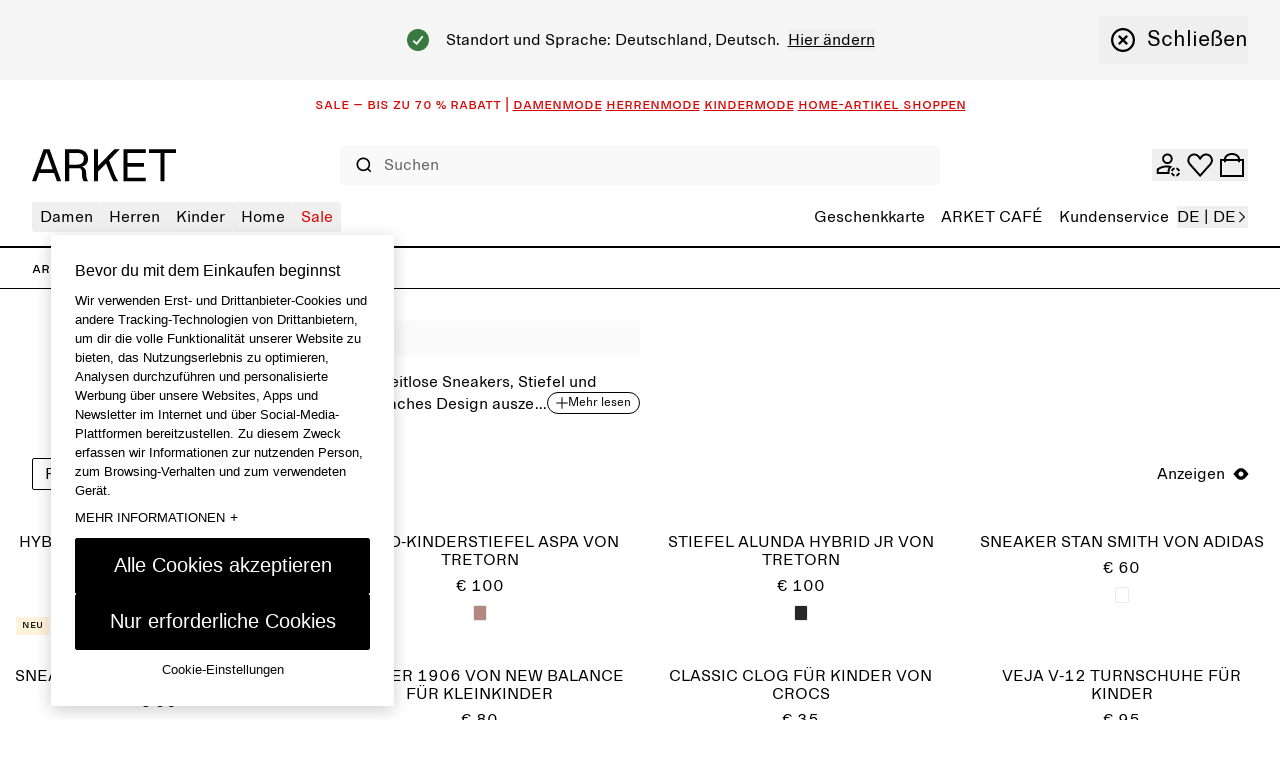

--- FILE ---
content_type: text/html; charset=utf-8
request_url: https://www.arket.com/de-de/children/shoes/
body_size: 51618
content:
<!DOCTYPE html><html lang="de"><head><meta charSet="utf-8"/><meta name="viewport" content="width=device-width"/><link href="/static_assets/iconSprite.svg"/><link href="/static_assets/flags.svg"/><link href="/static_assets/icons/apple-touch-icon.png" rel="apple-touch-icon" sizes="180x180"/><link href="/static_assets/icons/favicon.ico" rel="icon"/><link href="/static_assets/icons/favicon-32x32.png" rel="icon" sizes="32x32" type="image/png"/><link href="/static_assets/icons/favicon-16x16.png" rel="icon" sizes="16x16" type="image/png"/><link href="/static_assets/site.webmanifest" rel="manifest"/><link color="#000000" href="/static_assets/icons/safari-pinned-tab.svg" rel="mask-icon"/><meta content="#ffffff" name="msapplication-TileColor"/><meta content="#ffffff" name="theme-color"/><title>Schuhe für Kinder – ARKET DE</title><meta content="Die Schuhe für Kinder von ARKET zeichnen sich durch ihr verspieltes, einfaches Design aus, das nicht aus der Mode kommt.
" name="description"/><meta content="Schuhe für Kinder – ARKET DE" property="og:title"/><meta content="Die Schuhe für Kinder von ARKET zeichnen sich durch ihr verspieltes, einfaches Design aus, das nicht aus der Mode kommt.
" property="og:description"/><meta content="website" property="og:type"/><meta content="Schuhe für Kinder – ARKET DE" name="twitter:title"/><meta content="Die Schuhe für Kinder von ARKET zeichnen sich durch ihr verspieltes, einfaches Design aus, das nicht aus der Mode kommt.
" name="twitter:description"/><link href="https://www.arket.com/de-de/children/shoes/" rel="canonical"/><meta content="index, follow" name="robots"/><meta content="ARKET" property="og:site_name"/><meta content="summary" name="twitter:card"/><link rel="preload" as="image" imageSrcSet="https://media.arket.com/assets/006/3b/85/3b85a9a7cf27c91b6de5cb5a7f3a3045a608a4db_xs-1.jpg 64w, https://media.arket.com/assets/006/3b/85/3b85a9a7cf27c91b6de5cb5a7f3a3045a608a4db_xs-1.jpg 96w, https://media.arket.com/assets/006/3b/85/3b85a9a7cf27c91b6de5cb5a7f3a3045a608a4db_xs-1.jpg 128w, https://media.arket.com/assets/006/3b/85/3b85a9a7cf27c91b6de5cb5a7f3a3045a608a4db_m-1.jpg 256w, https://media.arket.com/assets/006/3b/85/3b85a9a7cf27c91b6de5cb5a7f3a3045a608a4db_m-1.jpg 320w, https://media.arket.com/assets/006/3b/85/3b85a9a7cf27c91b6de5cb5a7f3a3045a608a4db_m-1.jpg 384w, https://media.arket.com/assets/006/3b/85/3b85a9a7cf27c91b6de5cb5a7f3a3045a608a4db_lg-1.jpg 768w, https://media.arket.com/assets/006/3b/85/3b85a9a7cf27c91b6de5cb5a7f3a3045a608a4db_lg-1.jpg 1024w, https://media.arket.com/assets/006/3b/85/3b85a9a7cf27c91b6de5cb5a7f3a3045a608a4db_xl-1.jpg 1280w" imageSizes="(min-width: 1025px) 20vw, (min-width: 769px) 20vw" fetchpriority="high"/><link rel="preload" as="image" imageSrcSet="https://media.arket.com/assets/006/fd/2d/fd2da5d519e05ca43f5ed01c0e958676116e8386_xs-1.jpg 64w, https://media.arket.com/assets/006/fd/2d/fd2da5d519e05ca43f5ed01c0e958676116e8386_xs-1.jpg 96w, https://media.arket.com/assets/006/fd/2d/fd2da5d519e05ca43f5ed01c0e958676116e8386_xs-1.jpg 128w, https://media.arket.com/assets/006/fd/2d/fd2da5d519e05ca43f5ed01c0e958676116e8386_m-1.jpg 256w, https://media.arket.com/assets/006/fd/2d/fd2da5d519e05ca43f5ed01c0e958676116e8386_m-1.jpg 320w, https://media.arket.com/assets/006/fd/2d/fd2da5d519e05ca43f5ed01c0e958676116e8386_m-1.jpg 384w, https://media.arket.com/assets/006/fd/2d/fd2da5d519e05ca43f5ed01c0e958676116e8386_lg-1.jpg 768w, https://media.arket.com/assets/006/fd/2d/fd2da5d519e05ca43f5ed01c0e958676116e8386_lg-1.jpg 1024w, https://media.arket.com/assets/006/fd/2d/fd2da5d519e05ca43f5ed01c0e958676116e8386_xl-1.jpg 1280w" imageSizes="(min-width: 1025px) 20vw, (min-width: 769px) 20vw" fetchpriority="high"/><link rel="preload" as="image" imageSrcSet="https://media.arket.com/assets/006/d8/ad/d8ad37e1daf165abd5adfa2c558280a2f0ed1273_xs-1.jpg 64w, https://media.arket.com/assets/006/d8/ad/d8ad37e1daf165abd5adfa2c558280a2f0ed1273_xs-1.jpg 96w, https://media.arket.com/assets/006/d8/ad/d8ad37e1daf165abd5adfa2c558280a2f0ed1273_xs-1.jpg 128w, https://media.arket.com/assets/006/d8/ad/d8ad37e1daf165abd5adfa2c558280a2f0ed1273_m-1.jpg 256w, https://media.arket.com/assets/006/d8/ad/d8ad37e1daf165abd5adfa2c558280a2f0ed1273_m-1.jpg 320w, https://media.arket.com/assets/006/d8/ad/d8ad37e1daf165abd5adfa2c558280a2f0ed1273_m-1.jpg 384w, https://media.arket.com/assets/006/d8/ad/d8ad37e1daf165abd5adfa2c558280a2f0ed1273_lg-1.jpg 768w, https://media.arket.com/assets/006/d8/ad/d8ad37e1daf165abd5adfa2c558280a2f0ed1273_lg-1.jpg 1024w, https://media.arket.com/assets/006/d8/ad/d8ad37e1daf165abd5adfa2c558280a2f0ed1273_xl-1.jpg 1280w" imageSizes="(min-width: 1025px) 20vw, (min-width: 769px) 20vw" fetchpriority="high"/><link rel="preload" as="image" imageSrcSet="https://public.assets.hmgroup.com/assets/006/f5/60/f560f8e7084addd0442e96e262a22ca3d06a3f23_xs-1.jpg 64w, https://public.assets.hmgroup.com/assets/006/f5/60/f560f8e7084addd0442e96e262a22ca3d06a3f23_xs-1.jpg 96w, https://public.assets.hmgroup.com/assets/006/f5/60/f560f8e7084addd0442e96e262a22ca3d06a3f23_xs-1.jpg 128w, https://public.assets.hmgroup.com/assets/006/f5/60/f560f8e7084addd0442e96e262a22ca3d06a3f23_m-1.jpg 256w, https://public.assets.hmgroup.com/assets/006/f5/60/f560f8e7084addd0442e96e262a22ca3d06a3f23_m-1.jpg 320w, https://public.assets.hmgroup.com/assets/006/f5/60/f560f8e7084addd0442e96e262a22ca3d06a3f23_m-1.jpg 384w, https://public.assets.hmgroup.com/assets/006/f5/60/f560f8e7084addd0442e96e262a22ca3d06a3f23_lg-1.jpg 768w, https://public.assets.hmgroup.com/assets/006/f5/60/f560f8e7084addd0442e96e262a22ca3d06a3f23_lg-1.jpg 1024w, https://public.assets.hmgroup.com/assets/006/f5/60/f560f8e7084addd0442e96e262a22ca3d06a3f23_xl-1.jpg 1280w" imageSizes="(min-width: 1025px) 20vw, (min-width: 769px) 20vw" fetchpriority="high"/><link rel="preload" as="image" imageSrcSet="https://media.arket.com/assets/006/7a/d5/7ad589e8c4fce14b0e1e0eed58ebf7118159d6e3_xs-1.jpg 64w, https://media.arket.com/assets/006/7a/d5/7ad589e8c4fce14b0e1e0eed58ebf7118159d6e3_xs-1.jpg 96w, https://media.arket.com/assets/006/7a/d5/7ad589e8c4fce14b0e1e0eed58ebf7118159d6e3_xs-1.jpg 128w, https://media.arket.com/assets/006/7a/d5/7ad589e8c4fce14b0e1e0eed58ebf7118159d6e3_m-1.jpg 256w, https://media.arket.com/assets/006/7a/d5/7ad589e8c4fce14b0e1e0eed58ebf7118159d6e3_m-1.jpg 320w, https://media.arket.com/assets/006/7a/d5/7ad589e8c4fce14b0e1e0eed58ebf7118159d6e3_m-1.jpg 384w, https://media.arket.com/assets/006/7a/d5/7ad589e8c4fce14b0e1e0eed58ebf7118159d6e3_lg-1.jpg 768w, https://media.arket.com/assets/006/7a/d5/7ad589e8c4fce14b0e1e0eed58ebf7118159d6e3_lg-1.jpg 1024w, https://media.arket.com/assets/006/7a/d5/7ad589e8c4fce14b0e1e0eed58ebf7118159d6e3_xl-1.jpg 1280w" imageSizes="(min-width: 1025px) 20vw, (min-width: 769px) 20vw" fetchpriority="high"/><meta name="next-head-count" content="28"/><link rel="preload" href="/_next/static/media/8ea4248c469c45ab-s.p.woff" as="font" type="font/woff" crossorigin="anonymous" data-next-font="size-adjust"/><link rel="preload" href="/_next/static/media/99b9ba7dc8fbf6e9-s.p.woff" as="font" type="font/woff" crossorigin="anonymous" data-next-font="size-adjust"/><link rel="preload" href="/_next/static/css/41e399d8fb7c5efe.css" as="style"/><link rel="stylesheet" href="/_next/static/css/41e399d8fb7c5efe.css" data-n-g=""/><noscript data-n-css=""></noscript><script defer="" nomodule="" src="/_next/static/chunks/polyfills-42372ed130431b0a.js"></script><script data-brand="arket" src="https://fabulous.hmgroup.com/files/fabulous.bundle.js" defer="" data-nscript="beforeInteractive"></script><script defer="" src="/_next/static/chunks/Header.e030eed3e7ad8997.js"></script><script defer="" src="/_next/static/chunks/Site%20Banner.e4c9be36c2deb85c.js"></script><script defer="" src="/_next/static/chunks/MembershipPopup.fe1dd5e0d9efa626.js"></script><script defer="" src="/_next/static/chunks/NewsletterSMSPopupBlock.7e8d20abae26da50.js"></script><script defer="" src="/_next/static/chunks/1397.7b5f8a619074b62f.js"></script><script defer="" src="/_next/static/chunks/ProductList.1b1fa3cc7d752f77.js"></script><script defer="" src="/_next/static/chunks/Footer.55ce7cf9e4adbb97.js"></script><script src="/_next/static/chunks/webpack-7b7c9c84be7d4826.js" defer=""></script><script src="/_next/static/chunks/framework-945b357d4a851f4b.js" defer=""></script><script src="/_next/static/chunks/main-a35b98bb310c2239.js" defer=""></script><script src="/_next/static/chunks/pages/_app-c916a8c52a3a530d.js" defer=""></script><script src="/_next/static/chunks/29107295-4cc022cea922dbb4.js" defer=""></script><script src="/_next/static/chunks/3092-8c48efc030702cc5.js" defer=""></script><script src="/_next/static/chunks/4333-ade65218db03d47d.js" defer=""></script><script src="/_next/static/chunks/9144-0eb0683d42f48d67.js" defer=""></script><script src="/_next/static/chunks/7692-24bc7a7d1162f0c0.js" defer=""></script><script src="/_next/static/chunks/443-6443399395fef145.js" defer=""></script><script src="/_next/static/chunks/5716-c8b9f11f144c6975.js" defer=""></script><script src="/_next/static/chunks/pages/_static/%5Bdevice%5D/%5BsearchParams%5D/%5BlanguageMarket%5D/%5B%5B...slug%5D%5D-b49e6ec062cda61b.js" defer=""></script><script src="/_next/static/63463e15b1ba3997c1d83d479bf7b63c4c83e12a/_buildManifest.js" defer=""></script><script src="/_next/static/63463e15b1ba3997c1d83d479bf7b63c4c83e12a/_ssgManifest.js" defer=""></script><style id="__jsx-undefined">
  :root {
    --font-regular: '__arketSansMono_00261e', '__arketSansMono_Fallback_00261e';
    --font-small-caps: '__arketSCSansMono_103948', '__arketSCSansMono_Fallback_103948';
  }
</style>
<script>(window.BOOMR_mq=window.BOOMR_mq||[]).push(["addVar",{"rua.upush":"false","rua.cpush":"false","rua.upre":"false","rua.cpre":"false","rua.uprl":"false","rua.cprl":"false","rua.cprf":"false","rua.trans":"SJ-7ffab90c-1ec7-4f41-b12e-3edb7c55b989","rua.cook":"true","rua.ims":"false","rua.ufprl":"false","rua.cfprl":"true","rua.isuxp":"false","rua.texp":"norulematch","rua.ceh":"false","rua.ueh":"false","rua.ieh.st":"0"}]);</script>
                              <script>!function(a){var e="https://s.go-mpulse.net/boomerang/",t="addEventListener";if("True"=="True")a.BOOMR_config=a.BOOMR_config||{},a.BOOMR_config.PageParams=a.BOOMR_config.PageParams||{},a.BOOMR_config.PageParams.pci=!0,e="https://s2.go-mpulse.net/boomerang/";if(window.BOOMR_API_key="NY2FW-4BGDR-88X4L-4B4GJ-7KLPA",function(){function n(e){a.BOOMR_onload=e&&e.timeStamp||(new Date).getTime()}if(!a.BOOMR||!a.BOOMR.version&&!a.BOOMR.snippetExecuted){a.BOOMR=a.BOOMR||{},a.BOOMR.snippetExecuted=!0;var i,_,o,r=document.createElement("iframe");if(a[t])a[t]("load",n,!1);else if(a.attachEvent)a.attachEvent("onload",n);r.src="javascript:void(0)",r.title="",r.role="presentation",(r.frameElement||r).style.cssText="width:0;height:0;border:0;display:none;",o=document.getElementsByTagName("script")[0],o.parentNode.insertBefore(r,o);try{_=r.contentWindow.document}catch(O){i=document.domain,r.src="javascript:var d=document.open();d.domain='"+i+"';void(0);",_=r.contentWindow.document}_.open()._l=function(){var a=this.createElement("script");if(i)this.domain=i;a.id="boomr-if-as",a.src=e+"NY2FW-4BGDR-88X4L-4B4GJ-7KLPA",BOOMR_lstart=(new Date).getTime(),this.body.appendChild(a)},_.write("<bo"+'dy onload="document._l();">'),_.close()}}(),"".length>0)if(a&&"performance"in a&&a.performance&&"function"==typeof a.performance.setResourceTimingBufferSize)a.performance.setResourceTimingBufferSize();!function(){if(BOOMR=a.BOOMR||{},BOOMR.plugins=BOOMR.plugins||{},!BOOMR.plugins.AK){var e="true"=="true"?1:0,t="cookiepresent",n="cj3aehqx2kfwm2lrdqra-f-b0ba5ab34-clientnsv4-s.akamaihd.net",i="false"=="true"?2:1,_={"ak.v":"39","ak.cp":"1639122","ak.ai":parseInt("357177",10),"ak.ol":"0","ak.cr":8,"ak.ipv":4,"ak.proto":"h2","ak.rid":"18fa9a8d","ak.r":47358,"ak.a2":e,"ak.m":"dsca","ak.n":"essl","ak.bpcip":"18.118.2.0","ak.cport":50500,"ak.gh":"23.208.24.234","ak.quicv":"","ak.tlsv":"tls1.3","ak.0rtt":"","ak.0rtt.ed":"","ak.csrc":"-","ak.acc":"","ak.t":"1769020450","ak.ak":"hOBiQwZUYzCg5VSAfCLimQ==A7QxYwZ7Pm59G4DBATtB0ap3ZP3Ay1K8I7C1OdhHOHwShBS3cJcZzFuOSdxGD6BjwaxNI6WdFjhSCjdv6rLJCdqOb52fcGIxOyZxx3ZFJzU0yMNfVryUGkvt5gOQsdbkCnjJNvaYS4CzaN0dH9j0Db5v+6WIZfk0VlnQVCgVooVQmxwhxCZ8hHfp/48v3Dwdi77L2DUI6+wOEF2OmLmxK8DXPCc4c5EoQcEO7mB5CIvVMGeKDjmz9//HVmFSnalcstIEG2LD7faQP7ZEa/3DZOZXXyn+V7kItPhmFTpsWOZ+HrDXN69hcGZdxzTKt1ZVTBn19RLvqJZzoj0NlEdCpG13nFVYK7VuHTvcOU/6fBqvQebkFDZ31hakdteJgel8/TbGwQP11GfH04STJZvs+Ijeg/CPW/2zrzRWIBhNnqI=","ak.pv":"273","ak.dpoabenc":"","ak.tf":i};if(""!==t)_["ak.ruds"]=t;var o={i:!1,av:function(e){var t="http.initiator";if(e&&(!e[t]||"spa_hard"===e[t]))_["ak.feo"]=void 0!==a.aFeoApplied?1:0,BOOMR.addVar(_)},rv:function(){var a=["ak.bpcip","ak.cport","ak.cr","ak.csrc","ak.gh","ak.ipv","ak.m","ak.n","ak.ol","ak.proto","ak.quicv","ak.tlsv","ak.0rtt","ak.0rtt.ed","ak.r","ak.acc","ak.t","ak.tf"];BOOMR.removeVar(a)}};BOOMR.plugins.AK={akVars:_,akDNSPreFetchDomain:n,init:function(){if(!o.i){var a=BOOMR.subscribe;a("before_beacon",o.av,null,null),a("onbeacon",o.rv,null,null),o.i=!0}return this},is_complete:function(){return!0}}}}()}(window);</script></head><body><div id="__next"><section class="Toastify" id="top" aria-live="polite" aria-atomic="false" aria-relevant="additions text" aria-label="Notifications Alt+T"></section><section class="Toastify" aria-live="polite" aria-atomic="false" aria-relevant="additions text" aria-label="Notifications Alt+T"></section><div class="blocks"><section class="flex h-48 items-center justify-center overflow-hidden text-center font-small-caps text-16 leading-16 bg-white text-red" role="banner"></section><div class="z-header transition-colors sticky top-0 bg-white"><header class="grid grid-cols-[auto_1fr_auto] desktop:grid-cols-8 grid-rows-[auto_auto] items-center gap-x-24 gap-y-18  p-16 tablet:gap-y-12  tablet:pt-26 desktop:gap-x-16 desktop:gap-y-0 desktop:px-32 desktop:py-0 desktop:pb-14 border-b border-black tablet:border-b-2"><div class="col-start-1 row-start-1 flex tablet:col-start-3 desktop:col-span-8 desktop:col-start-1 desktop:row-start-2"><div class="w-full"><nav class="w-full"><button aria-label="menu" class="min-h-16 min-w-16 items-center justify-center transition-colors cursor-pointer flex h-24 w-24 self-center tablet:h-20 tablet:w-20 desktop:hidden" type="button"><svg class="fill-current h-full w-full text-black h-undefined w-undefined"><use href="/static_assets/iconSprite.svg#header-menu"></use></svg></button><div class="bg-white transition-all absolute top-full grid w-full grid-rows-[auto_1fr] border-top-b border-black desktop:static desktop:flex desktop:w-full desktop:justify-between desktop:border-none -left-full"><div class="desktop:z-header pointer-events-none hidden desktop:block absolute top-full right-0 transition-all h-screen w-screen desktop:bg-overlay-beige opacity-0"></div><div class="desktop:hidden absolute h-screen w-full bg-beige z-background transition-all -left-full"></div><div class="grid h-full w-full grid-rows-[auto_1fr] desktop:flex desktop:justify-between"><div><ul class="desktop:flex desktop:gap-16 desktop:text-16"><li class="relative"><button class="flex w-full items-center justify-between gap-64 border-t border-t-grey-mid px-16 pb-12 pt-[1.1rem] desktop:h-30 desktop:w-auto desktop:cursor-pointer desktop:rounded desktop:border-none desktop:px-8 desktop:py-0 text-black desktop:hover:bg-black desktop:hover:text-white" data-has-submenu="8" data-level="0" data-menu="0" type="button"><span class="text-20 uppercase leading-28 desktop:text-16 desktop:normal-case desktop:leading-30">Damen</span><svg class="fill-current text-black h-20 w-20 transition-all desktop:hidden rotate-180"><use href="/static_assets/iconSprite.svg#navigate-arrow-left"></use></svg></button></li><li class="relative"><button class="flex w-full items-center justify-between gap-64 border-t border-t-grey-mid px-16 pb-12 pt-[1.1rem] desktop:h-30 desktop:w-auto desktop:cursor-pointer desktop:rounded desktop:border-none desktop:px-8 desktop:py-0 text-black desktop:hover:bg-black desktop:hover:text-white" data-has-submenu="7" data-level="0" data-menu="1" type="button"><span class="text-20 uppercase leading-28 desktop:text-16 desktop:normal-case desktop:leading-30">Herren</span><svg class="fill-current text-black h-20 w-20 transition-all desktop:hidden rotate-180"><use href="/static_assets/iconSprite.svg#navigate-arrow-left"></use></svg></button></li><li class="relative"><button class="flex w-full items-center justify-between gap-64 border-t border-t-grey-mid px-16 pb-12 pt-[1.1rem] desktop:h-30 desktop:w-auto desktop:cursor-pointer desktop:rounded desktop:border-none desktop:px-8 desktop:py-0 text-black desktop:hover:bg-black desktop:hover:text-white" data-has-submenu="9" data-level="0" data-menu="2" type="button"><span class="text-20 uppercase leading-28 desktop:text-16 desktop:normal-case desktop:leading-30">Kinder</span><svg class="fill-current text-black h-20 w-20 transition-all desktop:hidden rotate-180"><use href="/static_assets/iconSprite.svg#navigate-arrow-left"></use></svg></button></li><li class="relative"><button class="flex w-full items-center justify-between gap-64 border-t border-t-grey-mid px-16 pb-12 pt-[1.1rem] desktop:h-30 desktop:w-auto desktop:cursor-pointer desktop:rounded desktop:border-none desktop:px-8 desktop:py-0 text-black desktop:hover:bg-black desktop:hover:text-white" data-has-submenu="10" data-level="0" data-menu="3" type="button"><span class="text-20 uppercase leading-28 desktop:text-16 desktop:normal-case desktop:leading-30">Home</span><svg class="fill-current text-black h-20 w-20 transition-all desktop:hidden rotate-180"><use href="/static_assets/iconSprite.svg#navigate-arrow-left"></use></svg></button></li><li class="relative"><button class="flex w-full items-center justify-between gap-64 border-t border-t-grey-mid px-16 pb-12 pt-[1.1rem] desktop:h-30 desktop:w-auto desktop:cursor-pointer desktop:rounded desktop:border-none desktop:px-8 desktop:py-0 text-red desktop:hover:bg-red desktop:hover:text-white" data-has-submenu="4" data-level="0" data-menu="4" type="button"><span class="text-20 uppercase leading-28 desktop:text-16 desktop:normal-case desktop:leading-30">Sale</span><svg class="fill-current text-black h-20 w-20 transition-all desktop:hidden rotate-180"><use href="/static_assets/iconSprite.svg#navigate-arrow-left"></use></svg></button></li></ul><div class="absolute top-0 desktop:top-full z-header flex w-full flex-col overflow-y-auto bg-white transition-all desktop:block desktop:w-auto desktop:overflow-visible invisible -left-full opacity-0 h-0"><div class="relative h-full desktop:border-r desktop:border-r-black"><button class="flex h-[5.2rem] shrink-0 items-center bg-white desktop:hidden" data-has-submenu="1" data-level="0" data-menu="0" type="button"><svg class="fill-current text-black mx-24 h-14 w-14"><use href="/static_assets/iconSprite.svg#navigate-arrow-left"></use></svg><span class="bg-transparent text-black font-small-caps text-16 leading-16 pb-2">Damen</span></button><ul class="mb-32 grid w-full content-start border-b border-b-grey-mid bg-white desktop:mb-0 desktop:w-max desktop:gap-16 desktop:border-b-0 desktop:py-32 desktop:pl-32 desktop:pr-40"><li class="border-t border-t-grey-mid px-16 py-12 desktop:border-t-0 desktop:p-0"><a class="group inline-flex" rel="" href="/de-de/sale/women/"><span class="group-hover:underline group-focus:underline font-regular text-red text-20 desktop:text-22 leading-26 desktop:leading-28">SALE</span></a></li><li class="border-t border-t-grey-mid px-16 py-12 desktop:border-t-0 desktop:p-0"><a class="group inline-flex" rel="" href="/de-de/women/new-arrivals/"><span class="group-hover:underline group-focus:underline font-regular text-black text-20 desktop:text-22 leading-26 desktop:leading-28">NEU IM SHOP</span></a></li><li><button class="flex w-full shrink-0 items-center justify-between gap-16 border-t border-t-grey-mid px-16 pb-12 pt-[1.1rem] transition-all desktop:h-28 desktop:min-w-[26.4rem] desktop:gap-40 desktop:border-t-0 desktop:p-0" data-has-submenu="8" data-level="1" data-menu="0-2" type="button"><span class="font-regular bg-transparent text-black uppercase text-20 desktop:text-22 leading-26 desktop:leading-28">JETZT IM TREND</span><svg class="fill-current text-black h-20 w-20 transition-all desktop:h-24 desktop:w-24"><use href="/static_assets/iconSprite.svg#navigate-arrow-right"></use></svg></button><div class="bottom-0 w-full overflow-y-auto bg-white transition-all absolute desktop:left-full top-0 desktop:ml-1 desktop:w-auto desktop:min-w-[34.4rem] desktop:transition-none desktop:grid desktop:grid-cols-[auto_10rem] invisible -left-full opacity-0"><div class="grid grid-rows-[auto_1fr_auto] desktop:w-max desktop:overflow-y-auto desktop:p-32"><button class="flex h-[5.2rem] shrink-0 items-center bg-white desktop:hidden" data-has-submenu="1" data-level="1" data-menu="0" type="button"><svg class="fill-current text-black mx-24 h-14 w-14"><use href="/static_assets/iconSprite.svg#navigate-arrow-left"></use></svg><span class="bg-transparent text-black font-small-caps text-16 leading-16 pb-2">Damen / JETZT IM TREND</span></button><ul class="flex flex-col gap-24 border-b-grey-mid px-14 desktop:gap-8 desktop:px-8"><li class="w-fit rounded px-4 hover:bg-black hover:text-white"><a class="py-12 text-20 leading-26 desktop:py-4 desktop:text-16 desktop:leading-30" rel="" data-has-submenu="0" data-level="0" data-menu="0-2-0" href="/de-de/women/clothing/active/">ARKET ACTIVE</a></li><li class="w-fit rounded px-4 hover:bg-black hover:text-white"><a class="py-12 text-20 leading-26 desktop:py-4 desktop:text-16 desktop:leading-30" rel="" data-has-submenu="0" data-level="0" data-menu="0-2-1" href="/de-de/women/trending-now/suede/">Veloursleder</a></li><li class="w-fit rounded px-4 hover:bg-black hover:text-white"><a class="py-12 text-20 leading-26 desktop:py-4 desktop:text-16 desktop:leading-30" rel="" data-has-submenu="0" data-level="0" data-menu="0-2-2" href="/de-de/women/trending-now/seasonal-palette-brown/">Brauntöne</a></li></ul><div class="grid grid-cols-[repeat(auto-fill,minmax(16rem,1fr))] gap-x-16 gap-y-24 px-14 pt-32 desktop:grid-cols-[repeat(3,minmax(16rem,20rem))] desktop:px-0"><a rel="" href="/de-de/women/clothing/active/"><div class="relative aspect-3/4"><img alt="Balance" loading="lazy" decoding="async" data-nimg="fill" style="position:absolute;height:100%;width:100%;left:0;top:0;right:0;bottom:0;color:transparent" sizes="50vw" srcSet="https://media.arket.com/sb/276685/2250x3000/9605f732ff/arket-25406-balance_12.jpg/m/256x0/smart/filters:quality(80) 256w, https://media.arket.com/sb/276685/2250x3000/9605f732ff/arket-25406-balance_12.jpg/m/320x0/smart/filters:quality(80) 320w, https://media.arket.com/sb/276685/2250x3000/9605f732ff/arket-25406-balance_12.jpg/m/384x0/smart/filters:quality(80) 384w, https://media.arket.com/sb/276685/2250x3000/9605f732ff/arket-25406-balance_12.jpg/m/768x0/smart/filters:quality(80) 768w, https://media.arket.com/sb/276685/2250x3000/9605f732ff/arket-25406-balance_12.jpg/m/1024x0/smart/filters:quality(80) 1024w, https://media.arket.com/sb/276685/2250x3000/9605f732ff/arket-25406-balance_12.jpg/m/1280x0/smart/filters:quality(80) 1280w" src="https://media.arket.com/sb/276685/2250x3000/9605f732ff/arket-25406-balance_12.jpg/m/1280x0/smart/filters:quality(80)"/></div><p class="bg-transparent text-black font-small-caps text-16 leading-16 mb-4 mt-8 uppercase">ARKET ACTIVE</p></a><a rel="" href="/de-de/women/trending-now/suede/"><div class="relative aspect-3/4"><img alt="W New Me" loading="lazy" decoding="async" data-nimg="fill" style="position:absolute;height:100%;width:100%;left:0;top:0;right:0;bottom:0;color:transparent" sizes="50vw" srcSet="https://media.arket.com/sb/276685/2253x3000/b6c65387c7/arket_25407_11.jpg/m/256x0/smart/filters:quality(80) 256w, https://media.arket.com/sb/276685/2253x3000/b6c65387c7/arket_25407_11.jpg/m/320x0/smart/filters:quality(80) 320w, https://media.arket.com/sb/276685/2253x3000/b6c65387c7/arket_25407_11.jpg/m/384x0/smart/filters:quality(80) 384w, https://media.arket.com/sb/276685/2253x3000/b6c65387c7/arket_25407_11.jpg/m/768x0/smart/filters:quality(80) 768w, https://media.arket.com/sb/276685/2253x3000/b6c65387c7/arket_25407_11.jpg/m/1024x0/smart/filters:quality(80) 1024w, https://media.arket.com/sb/276685/2253x3000/b6c65387c7/arket_25407_11.jpg/m/1280x0/smart/filters:quality(80) 1280w" src="https://media.arket.com/sb/276685/2253x3000/b6c65387c7/arket_25407_11.jpg/m/1280x0/smart/filters:quality(80)"/></div><p class="bg-transparent text-black font-small-caps text-16 leading-16 mb-4 mt-8 uppercase">Veloursleder</p></a></div></div><button class="hidden border-l border-r border-black desktop:block"><span class="flex rotate-90"><span aria-label="Schließen" class="flex cursor-pointer items-center gap-0 desktop:gap-8"><svg class="fill-current text-black m-16 h-16 w-16 desktop:m-12 desktop:h-24 desktop:w-24" aria-hidden="true"><use href="/static_assets/iconSprite.svg#navigate-remove"></use></svg><span class="text-16 leading-22 desktop:text-22 desktop:leading-28">Schließen</span></span></span></button></div></li><li><button class="flex w-full shrink-0 items-center justify-between gap-16 border-t border-t-grey-mid px-16 pb-12 pt-[1.1rem] transition-all desktop:h-28 desktop:min-w-[26.4rem] desktop:gap-40 desktop:border-t-0 desktop:p-0" data-has-submenu="8" data-level="1" data-menu="0-3" type="button"><span class="font-regular bg-transparent text-black uppercase text-20 desktop:text-22 leading-26 desktop:leading-28">Kleidung</span><svg class="fill-current text-black h-20 w-20 transition-all desktop:h-24 desktop:w-24"><use href="/static_assets/iconSprite.svg#navigate-arrow-right"></use></svg></button><div class="bottom-0 w-full overflow-y-auto bg-white transition-all absolute desktop:left-full top-0 desktop:ml-1 desktop:w-auto desktop:min-w-[34.4rem] desktop:transition-none desktop:grid desktop:grid-cols-[auto_10rem] invisible -left-full opacity-0"><div class="grid grid-rows-[auto_1fr_auto] desktop:w-max desktop:overflow-y-auto desktop:p-32"><button class="flex h-[5.2rem] shrink-0 items-center bg-white desktop:hidden" data-has-submenu="1" data-level="1" data-menu="0" type="button"><svg class="fill-current text-black mx-24 h-14 w-14"><use href="/static_assets/iconSprite.svg#navigate-arrow-left"></use></svg><span class="bg-transparent text-black font-small-caps text-16 leading-16 pb-2">Damen / Kleidung</span></button><ul class="flex flex-col gap-24 border-b-grey-mid px-14 desktop:gap-8 desktop:px-8"><li class="w-fit rounded px-4 hover:bg-black hover:text-white"><a class="py-12 text-20 leading-26 desktop:py-4 desktop:text-16 desktop:leading-30" rel="" data-has-submenu="0" data-level="0" data-menu="0-3-0" href="/de-de/women/clothing/">Alle Kleidungsstücke</a></li><li class="w-fit rounded px-4 hover:bg-black hover:text-white"><a class="py-12 text-20 leading-26 desktop:py-4 desktop:text-16 desktop:leading-30" rel="" data-has-submenu="0" data-level="0" data-menu="0-3-1" href="/de-de/women/clothing/coats-jackets/">Mäntel und Jacken</a></li><li class="w-fit rounded px-4 hover:bg-black hover:text-white"><a class="py-12 text-20 leading-26 desktop:py-4 desktop:text-16 desktop:leading-30" rel="" data-has-submenu="0" data-level="0" data-menu="0-3-2" href="/de-de/women/clothing/knitwear/">Strickwaren und Strickjacken</a></li><li class="w-fit rounded px-4 hover:bg-black hover:text-white"><a class="py-12 text-20 leading-26 desktop:py-4 desktop:text-16 desktop:leading-30" rel="" data-has-submenu="0" data-level="0" data-menu="0-3-3" href="/de-de/women/clothing/knitwear/cashmere-collection/">Kaschmir</a></li><li class="w-fit rounded px-4 hover:bg-black hover:text-white"><a class="py-12 text-20 leading-26 desktop:py-4 desktop:text-16 desktop:leading-30" rel="" data-has-submenu="0" data-level="0" data-menu="0-3-4" href="/de-de/women/clothing/jeans/">Jeans</a></li><li class="w-fit rounded px-4 hover:bg-black hover:text-white"><a class="py-12 text-20 leading-26 desktop:py-4 desktop:text-16 desktop:leading-30" rel="" data-has-submenu="0" data-level="0" data-menu="0-3-5" href="/de-de/women/clothing/trousers/">Hosen</a></li><li class="w-fit rounded px-4 hover:bg-black hover:text-white"><a class="py-12 text-20 leading-26 desktop:py-4 desktop:text-16 desktop:leading-30" rel="" data-has-submenu="0" data-level="0" data-menu="0-3-6" href="/de-de/women/clothing/coats-jackets/blazers/">Blazer</a></li><li class="w-fit rounded px-4 hover:bg-black hover:text-white"><a class="py-12 text-20 leading-26 desktop:py-4 desktop:text-16 desktop:leading-30" rel="" data-has-submenu="0" data-level="0" data-menu="0-3-7" href="/de-de/women/clothing/shirts-and-blouses/">Hemden und Blusen</a></li><li class="w-fit rounded px-4 hover:bg-black hover:text-white"><a class="py-12 text-20 leading-26 desktop:py-4 desktop:text-16 desktop:leading-30" rel="" data-has-submenu="0" data-level="0" data-menu="0-3-8" href="/de-de/women/clothing/tops/t-shirts/">T-Shirts</a></li><li class="w-fit rounded px-4 hover:bg-black hover:text-white"><a class="py-12 text-20 leading-26 desktop:py-4 desktop:text-16 desktop:leading-30" rel="" data-has-submenu="0" data-level="0" data-menu="0-3-9" href="/de-de/women/clothing/tops/">Oberteile</a></li><li class="w-fit rounded px-4 hover:bg-black hover:text-white"><a class="py-12 text-20 leading-26 desktop:py-4 desktop:text-16 desktop:leading-30" rel="" data-has-submenu="0" data-level="0" data-menu="0-3-10" href="/de-de/women/clothing/dresses/">Kleider</a></li><li class="w-fit rounded px-4 hover:bg-black hover:text-white"><a class="py-12 text-20 leading-26 desktop:py-4 desktop:text-16 desktop:leading-30" rel="" data-has-submenu="0" data-level="0" data-menu="0-3-11" href="/de-de/women/clothing/skirts/">Röcke</a></li><li class="w-fit rounded px-4 hover:bg-black hover:text-white"><a class="py-12 text-20 leading-26 desktop:py-4 desktop:text-16 desktop:leading-30" rel="" data-has-submenu="0" data-level="0" data-menu="0-3-12" href="/de-de/women/clothing/tops/sweatshirts-hoodies/">Sweatshirts und Kapuzenpullover</a></li><li class="w-fit rounded px-4 hover:bg-black hover:text-white"><a class="py-12 text-20 leading-26 desktop:py-4 desktop:text-16 desktop:leading-30" rel="" data-has-submenu="0" data-level="0" data-menu="0-3-13" href="/de-de/women/clothing/underwear/socks/">Socken</a></li><li class="w-fit rounded px-4 hover:bg-black hover:text-white"><a class="py-12 text-20 leading-26 desktop:py-4 desktop:text-16 desktop:leading-30" rel="" data-has-submenu="0" data-level="0" data-menu="0-3-14" href="/de-de/women/clothing/active/">Active</a></li><li class="w-fit rounded px-4 hover:bg-black hover:text-white"><a class="py-12 text-20 leading-26 desktop:py-4 desktop:text-16 desktop:leading-30" rel="" data-has-submenu="0" data-level="0" data-menu="0-3-15" href="/de-de/women/clothing/swimwear/">Bademode</a></li></ul><div class="grid grid-cols-[repeat(auto-fill,minmax(16rem,1fr))] gap-x-16 gap-y-24 px-14 pt-32 desktop:grid-cols-[repeat(3,minmax(16rem,20rem))] desktop:px-0"><a rel="" href="/de-de/women/clothing/"><div class="relative aspect-3/4"><img alt="white spacer" loading="lazy" decoding="async" data-nimg="fill" style="position:absolute;height:100%;width:100%;left:0;top:0;right:0;bottom:0;color:transparent" sizes="50vw" srcSet="https://media.arket.com/sb/276685/16x16/0810ad7cf4/white_16px.jpg/m/256x0/smart/filters:quality(80) 256w, https://media.arket.com/sb/276685/16x16/0810ad7cf4/white_16px.jpg/m/320x0/smart/filters:quality(80) 320w, https://media.arket.com/sb/276685/16x16/0810ad7cf4/white_16px.jpg/m/384x0/smart/filters:quality(80) 384w, https://media.arket.com/sb/276685/16x16/0810ad7cf4/white_16px.jpg/m/768x0/smart/filters:quality(80) 768w, https://media.arket.com/sb/276685/16x16/0810ad7cf4/white_16px.jpg/m/1024x0/smart/filters:quality(80) 1024w, https://media.arket.com/sb/276685/16x16/0810ad7cf4/white_16px.jpg/m/1280x0/smart/filters:quality(80) 1280w" src="https://media.arket.com/sb/276685/16x16/0810ad7cf4/white_16px.jpg/m/1280x0/smart/filters:quality(80)"/></div><p class="bg-transparent text-black font-small-caps text-16 leading-16 mb-4 mt-8 uppercase">_</p></a></div></div><button class="hidden border-l border-r border-black desktop:block"><span class="flex rotate-90"><span aria-label="Schließen" class="flex cursor-pointer items-center gap-0 desktop:gap-8"><svg class="fill-current text-black m-16 h-16 w-16 desktop:m-12 desktop:h-24 desktop:w-24" aria-hidden="true"><use href="/static_assets/iconSprite.svg#navigate-remove"></use></svg><span class="text-16 leading-22 desktop:text-22 desktop:leading-28">Schließen</span></span></span></button></div></li><li><button class="flex w-full shrink-0 items-center justify-between gap-16 border-t border-t-grey-mid px-16 pb-12 pt-[1.1rem] transition-all desktop:h-28 desktop:min-w-[26.4rem] desktop:gap-40 desktop:border-t-0 desktop:p-0" data-has-submenu="8" data-level="1" data-menu="0-4" type="button"><span class="font-regular bg-transparent text-black uppercase text-20 desktop:text-22 leading-26 desktop:leading-28">Schuhe</span><svg class="fill-current text-black h-20 w-20 transition-all desktop:h-24 desktop:w-24"><use href="/static_assets/iconSprite.svg#navigate-arrow-right"></use></svg></button><div class="bottom-0 w-full overflow-y-auto bg-white transition-all absolute desktop:left-full top-0 desktop:ml-1 desktop:w-auto desktop:min-w-[34.4rem] desktop:transition-none desktop:grid desktop:grid-cols-[auto_10rem] invisible -left-full opacity-0"><div class="grid grid-rows-[auto_1fr_auto] desktop:w-max desktop:overflow-y-auto desktop:p-32"><button class="flex h-[5.2rem] shrink-0 items-center bg-white desktop:hidden" data-has-submenu="1" data-level="1" data-menu="0" type="button"><svg class="fill-current text-black mx-24 h-14 w-14"><use href="/static_assets/iconSprite.svg#navigate-arrow-left"></use></svg><span class="bg-transparent text-black font-small-caps text-16 leading-16 pb-2">Damen / Schuhe</span></button><ul class="flex flex-col gap-24 border-b-grey-mid px-14 desktop:gap-8 desktop:px-8"><li class="w-fit rounded px-4 hover:bg-black hover:text-white"><a class="py-12 text-20 leading-26 desktop:py-4 desktop:text-16 desktop:leading-30" rel="" data-has-submenu="0" data-level="0" data-menu="0-4-0" href="/de-de/women/shoes/">Alle Schuhe</a></li><li class="w-fit rounded px-4 hover:bg-black hover:text-white"><a class="py-12 text-20 leading-26 desktop:py-4 desktop:text-16 desktop:leading-30" rel="" data-has-submenu="0" data-level="0" data-menu="0-4-1" href="/de-de/women/shoes/boots/">Stiefel</a></li><li class="w-fit rounded px-4 hover:bg-black hover:text-white"><a class="py-12 text-20 leading-26 desktop:py-4 desktop:text-16 desktop:leading-30" rel="" data-has-submenu="0" data-level="0" data-menu="0-4-2" href="/de-de/women/shoes/sneakers/">Turnschuhe</a></li><li class="w-fit rounded px-4 hover:bg-black hover:text-white"><a class="py-12 text-20 leading-26 desktop:py-4 desktop:text-16 desktop:leading-30" rel="" data-has-submenu="0" data-level="0" data-menu="0-4-3" href="/de-de/women/shoes/flats/">Flache Schuhe</a></li><li class="w-fit rounded px-4 hover:bg-black hover:text-white"><a class="py-12 text-20 leading-26 desktop:py-4 desktop:text-16 desktop:leading-30" rel="" data-has-submenu="0" data-level="0" data-menu="0-4-4" href="/de-de/women/shoes/sandals/">Sandalen</a></li></ul></div><button class="hidden border-l border-r border-black desktop:block"><span class="flex rotate-90"><span aria-label="Schließen" class="flex cursor-pointer items-center gap-0 desktop:gap-8"><svg class="fill-current text-black m-16 h-16 w-16 desktop:m-12 desktop:h-24 desktop:w-24" aria-hidden="true"><use href="/static_assets/iconSprite.svg#navigate-remove"></use></svg><span class="text-16 leading-22 desktop:text-22 desktop:leading-28">Schließen</span></span></span></button></div></li><li><button class="flex w-full shrink-0 items-center justify-between gap-16 border-t border-t-grey-mid px-16 pb-12 pt-[1.1rem] transition-all desktop:h-28 desktop:min-w-[26.4rem] desktop:gap-40 desktop:border-t-0 desktop:p-0" data-has-submenu="8" data-level="1" data-menu="0-5" type="button"><span class="font-regular bg-transparent text-black uppercase text-20 desktop:text-22 leading-26 desktop:leading-28">Accessoires</span><svg class="fill-current text-black h-20 w-20 transition-all desktop:h-24 desktop:w-24"><use href="/static_assets/iconSprite.svg#navigate-arrow-right"></use></svg></button><div class="bottom-0 w-full overflow-y-auto bg-white transition-all absolute desktop:left-full top-0 desktop:ml-1 desktop:w-auto desktop:min-w-[34.4rem] desktop:transition-none desktop:grid desktop:grid-cols-[auto_10rem] invisible -left-full opacity-0"><div class="grid grid-rows-[auto_1fr_auto] desktop:w-max desktop:overflow-y-auto desktop:p-32"><button class="flex h-[5.2rem] shrink-0 items-center bg-white desktop:hidden" data-has-submenu="1" data-level="1" data-menu="0" type="button"><svg class="fill-current text-black mx-24 h-14 w-14"><use href="/static_assets/iconSprite.svg#navigate-arrow-left"></use></svg><span class="bg-transparent text-black font-small-caps text-16 leading-16 pb-2">Damen / Accessoires</span></button><ul class="flex flex-col gap-24 border-b-grey-mid px-14 desktop:gap-8 desktop:px-8"><li class="w-fit rounded px-4 hover:bg-black hover:text-white"><a class="py-12 text-20 leading-26 desktop:py-4 desktop:text-16 desktop:leading-30" rel="" data-has-submenu="0" data-level="0" data-menu="0-5-0" href="/de-de/women/accessories/">Alle Accessoires</a></li><li class="w-fit rounded px-4 hover:bg-black hover:text-white"><a class="py-12 text-20 leading-26 desktop:py-4 desktop:text-16 desktop:leading-30" rel="" data-has-submenu="0" data-level="0" data-menu="0-5-1" href="/de-de/women/accessories/scarves/">Schals und Krageneinsätze</a></li><li class="w-fit rounded px-4 hover:bg-black hover:text-white"><a class="py-12 text-20 leading-26 desktop:py-4 desktop:text-16 desktop:leading-30" rel="" data-has-submenu="0" data-level="0" data-menu="0-5-2" href="/de-de/women/accessories/hats-and-gloves/">Beanies und Handschuhe</a></li><li class="w-fit rounded px-4 hover:bg-black hover:text-white"><a class="py-12 text-20 leading-26 desktop:py-4 desktop:text-16 desktop:leading-30" rel="" data-has-submenu="0" data-level="0" data-menu="0-5-3" href="/de-de/women/accessories/belts/">Gürtel</a></li><li class="w-fit rounded px-4 hover:bg-black hover:text-white"><a class="py-12 text-20 leading-26 desktop:py-4 desktop:text-16 desktop:leading-30" rel="" data-has-submenu="0" data-level="0" data-menu="0-5-4" href="/de-de/women/accessories/jewellery/">Schmuck</a></li><li class="w-fit rounded px-4 hover:bg-black hover:text-white"><a class="py-12 text-20 leading-26 desktop:py-4 desktop:text-16 desktop:leading-30" rel="" data-has-submenu="0" data-level="0" data-menu="0-5-5" href="/de-de/women/accessories/sunglasses/">Sonnenbrillen</a></li><li class="w-fit rounded px-4 hover:bg-black hover:text-white"><a class="py-12 text-20 leading-26 desktop:py-4 desktop:text-16 desktop:leading-30" rel="" data-has-submenu="0" data-level="0" data-menu="0-5-6" href="/de-de/women/accessories/hair-accessories/">Haar-Accessoires</a></li><li class="w-fit rounded px-4 hover:bg-black hover:text-white"><a class="py-12 text-20 leading-26 desktop:py-4 desktop:text-16 desktop:leading-30" rel="" data-has-submenu="0" data-level="0" data-menu="0-5-7" href="/de-de/dogs/">Hunde</a></li></ul></div><button class="hidden border-l border-r border-black desktop:block"><span class="flex rotate-90"><span aria-label="Schließen" class="flex cursor-pointer items-center gap-0 desktop:gap-8"><svg class="fill-current text-black m-16 h-16 w-16 desktop:m-12 desktop:h-24 desktop:w-24" aria-hidden="true"><use href="/static_assets/iconSprite.svg#navigate-remove"></use></svg><span class="text-16 leading-22 desktop:text-22 desktop:leading-28">Schließen</span></span></span></button></div></li><li><button class="flex w-full shrink-0 items-center justify-between gap-16 border-t border-t-grey-mid px-16 pb-12 pt-[1.1rem] transition-all desktop:h-28 desktop:min-w-[26.4rem] desktop:gap-40 desktop:border-t-0 desktop:p-0" data-has-submenu="8" data-level="1" data-menu="0-6" type="button"><span class="font-regular bg-transparent text-black uppercase text-20 desktop:text-22 leading-26 desktop:leading-28">Taschen</span><svg class="fill-current text-black h-20 w-20 transition-all desktop:h-24 desktop:w-24"><use href="/static_assets/iconSprite.svg#navigate-arrow-right"></use></svg></button><div class="bottom-0 w-full overflow-y-auto bg-white transition-all absolute desktop:left-full top-0 desktop:ml-1 desktop:w-auto desktop:min-w-[34.4rem] desktop:transition-none desktop:grid desktop:grid-cols-[auto_10rem] invisible -left-full opacity-0"><div class="grid grid-rows-[auto_1fr_auto] desktop:w-max desktop:overflow-y-auto desktop:p-32"><button class="flex h-[5.2rem] shrink-0 items-center bg-white desktop:hidden" data-has-submenu="1" data-level="1" data-menu="0" type="button"><svg class="fill-current text-black mx-24 h-14 w-14"><use href="/static_assets/iconSprite.svg#navigate-arrow-left"></use></svg><span class="bg-transparent text-black font-small-caps text-16 leading-16 pb-2">Damen / Taschen</span></button><ul class="flex flex-col gap-24 border-b-grey-mid px-14 desktop:gap-8 desktop:px-8"><li class="w-fit rounded px-4 hover:bg-black hover:text-white"><a class="py-12 text-20 leading-26 desktop:py-4 desktop:text-16 desktop:leading-30" rel="" data-has-submenu="0" data-level="0" data-menu="0-6-0" href="/de-de/women/bags/">Alle Taschen</a></li><li class="w-fit rounded px-4 hover:bg-black hover:text-white"><a class="py-12 text-20 leading-26 desktop:py-4 desktop:text-16 desktop:leading-30" rel="" data-has-submenu="0" data-level="0" data-menu="0-6-1" href="/de-de/women/bags/crossbody-bags/">Umhängetaschen</a></li><li class="w-fit rounded px-4 hover:bg-black hover:text-white"><a class="py-12 text-20 leading-26 desktop:py-4 desktop:text-16 desktop:leading-30" rel="" data-has-submenu="0" data-level="0" data-menu="0-6-2" href="/de-de/women/bags/tote-bags/">Tragetaschen</a></li></ul></div><button class="hidden border-l border-r border-black desktop:block"><span class="flex rotate-90"><span aria-label="Schließen" class="flex cursor-pointer items-center gap-0 desktop:gap-8"><svg class="fill-current text-black m-16 h-16 w-16 desktop:m-12 desktop:h-24 desktop:w-24" aria-hidden="true"><use href="/static_assets/iconSprite.svg#navigate-remove"></use></svg><span class="text-16 leading-22 desktop:text-22 desktop:leading-28">Schließen</span></span></span></button></div></li><li class="border-t border-t-grey-mid px-16 py-12 desktop:border-t-0 desktop:p-0"><a class="group inline-flex" rel="" href="/de-de/previous-collections/women/"><span class="group-hover:underline group-focus:underline font-regular text-red text-20 desktop:text-22 leading-26 desktop:leading-28">FRÜHERE KOLLEKTION</span></a></li></ul><ul class="flex flex-col gap-16 px-16 desktop:gap-16 desktop:px-32"><li><a class="group inline-flex" rel="" href="/de-de/women/clothing/most-popular/"><span class="group-hover:underline group-focus:underline font-regular text-20 desktop:text-22 leading-26 desktop:leading-28">Beliebteste artikel</span></a></li><li><a class="group inline-flex" rel="" href="/de-de/women/"><span class="group-hover:underline group-focus:underline font-regular text-20 desktop:text-22 leading-26 desktop:leading-28">Saisonkollektionen für Damen</span></a></li></ul></div></div><div class="absolute top-0 desktop:top-full z-header flex w-full flex-col overflow-y-auto bg-white transition-all desktop:block desktop:w-auto desktop:overflow-visible invisible -left-full opacity-0 h-0"><div class="relative h-full desktop:border-r desktop:border-r-black"><button class="flex h-[5.2rem] shrink-0 items-center bg-white desktop:hidden" data-has-submenu="1" data-level="0" data-menu="1" type="button"><svg class="fill-current text-black mx-24 h-14 w-14"><use href="/static_assets/iconSprite.svg#navigate-arrow-left"></use></svg><span class="bg-transparent text-black font-small-caps text-16 leading-16 pb-2">Herren</span></button><ul class="mb-32 grid w-full content-start border-b border-b-grey-mid bg-white desktop:mb-0 desktop:w-max desktop:gap-16 desktop:border-b-0 desktop:py-32 desktop:pl-32 desktop:pr-40"><li class="border-t border-t-grey-mid px-16 py-12 desktop:border-t-0 desktop:p-0"><a class="group inline-flex" rel="" href="/de-de/sale/men/"><span class="group-hover:underline group-focus:underline font-regular text-red text-20 desktop:text-22 leading-26 desktop:leading-28">SALE</span></a></li><li class="border-t border-t-grey-mid px-16 py-12 desktop:border-t-0 desktop:p-0"><a class="group inline-flex" rel="" href="/de-de/men/new-arrivals/"><span class="group-hover:underline group-focus:underline font-regular text-20 desktop:text-22 leading-26 desktop:leading-28">NEU IM SHOP</span></a></li><li class="border-t border-t-grey-mid px-16 py-12 desktop:border-t-0 desktop:p-0"><a class="group inline-flex" rel="" href="/de-de/men/clothing/most-popular/"><span class="group-hover:underline group-focus:underline font-regular text-20 desktop:text-22 leading-26 desktop:leading-28">BELIEBTESTE ARTIKEL</span></a></li><li><button class="flex w-full shrink-0 items-center justify-between gap-16 border-t border-t-grey-mid px-16 pb-12 pt-[1.1rem] transition-all desktop:h-28 desktop:min-w-[26.4rem] desktop:gap-40 desktop:border-t-0 desktop:p-0" data-has-submenu="7" data-level="1" data-menu="1-3" type="button"><span class="font-regular bg-transparent text-black uppercase text-20 desktop:text-22 leading-26 desktop:leading-28">Kleidung</span><svg class="fill-current text-black h-20 w-20 transition-all desktop:h-24 desktop:w-24"><use href="/static_assets/iconSprite.svg#navigate-arrow-right"></use></svg></button><div class="bottom-0 w-full overflow-y-auto bg-white transition-all absolute desktop:left-full top-0 desktop:ml-1 desktop:w-auto desktop:min-w-[34.4rem] desktop:transition-none desktop:grid desktop:grid-cols-[auto_10rem] invisible -left-full opacity-0"><div class="grid grid-rows-[auto_1fr_auto] desktop:w-max desktop:overflow-y-auto desktop:p-32"><button class="flex h-[5.2rem] shrink-0 items-center bg-white desktop:hidden" data-has-submenu="1" data-level="1" data-menu="1" type="button"><svg class="fill-current text-black mx-24 h-14 w-14"><use href="/static_assets/iconSprite.svg#navigate-arrow-left"></use></svg><span class="bg-transparent text-black font-small-caps text-16 leading-16 pb-2">Herren / Kleidung</span></button><ul class="flex flex-col gap-24 border-b-grey-mid px-14 desktop:gap-8 desktop:px-8"><li class="w-fit rounded px-4 hover:bg-black hover:text-white"><a class="py-12 text-20 leading-26 desktop:py-4 desktop:text-16 desktop:leading-30" rel="" data-has-submenu="0" data-level="0" data-menu="1-3-0" href="/de-de/men/clothing/">Alle Kleidungsstücke</a></li><li class="w-fit rounded px-4 hover:bg-black hover:text-white"><a class="py-12 text-20 leading-26 desktop:py-4 desktop:text-16 desktop:leading-30" rel="" data-has-submenu="0" data-level="0" data-menu="1-3-1" href="/de-de/men/clothing/knitwear/">Strickmode</a></li><li class="w-fit rounded px-4 hover:bg-black hover:text-white"><a class="py-12 text-20 leading-26 desktop:py-4 desktop:text-16 desktop:leading-30" rel="" data-has-submenu="0" data-level="0" data-menu="1-3-2" href="/de-de/men/clothing/coats-jackets/">Mäntel und Jacken</a></li><li class="w-fit rounded px-4 hover:bg-black hover:text-white"><a class="py-12 text-20 leading-26 desktop:py-4 desktop:text-16 desktop:leading-30" rel="" data-has-submenu="0" data-level="0" data-menu="1-3-3" href="/de-de/men/clothing/jeans/">Jeans</a></li><li class="w-fit rounded px-4 hover:bg-black hover:text-white"><a class="py-12 text-20 leading-26 desktop:py-4 desktop:text-16 desktop:leading-30" rel="" data-has-submenu="0" data-level="0" data-menu="1-3-4" href="/de-de/men/clothing/shirts/">Hemden</a></li><li class="w-fit rounded px-4 hover:bg-black hover:text-white"><a class="py-12 text-20 leading-26 desktop:py-4 desktop:text-16 desktop:leading-30" rel="" data-has-submenu="0" data-level="0" data-menu="1-3-5" href="/de-de/men/clothing/trousers/">Hosen</a></li><li class="w-fit rounded px-4 hover:bg-black hover:text-white"><a class="py-12 text-20 leading-26 desktop:py-4 desktop:text-16 desktop:leading-30" rel="" data-has-submenu="0" data-level="0" data-menu="1-3-6" href="/de-de/men/clothing/t-shirts/">T-Shirts</a></li><li class="w-fit rounded px-4 hover:bg-black hover:text-white"><a class="py-12 text-20 leading-26 desktop:py-4 desktop:text-16 desktop:leading-30" rel="" data-has-submenu="0" data-level="0" data-menu="1-3-7" href="/de-de/men/clothing/sweatshirts-hoodies/">Sweatshirts und Kapuzenpullover</a></li><li class="w-fit rounded px-4 hover:bg-black hover:text-white"><a class="py-12 text-20 leading-26 desktop:py-4 desktop:text-16 desktop:leading-30" rel="" data-has-submenu="0" data-level="0" data-menu="1-3-8" href="/de-de/men/clothing/suits/">Anzüge und Sets</a></li><li class="w-fit rounded px-4 hover:bg-black hover:text-white"><a class="py-12 text-20 leading-26 desktop:py-4 desktop:text-16 desktop:leading-30" rel="" data-has-submenu="0" data-level="0" data-menu="1-3-9" href="/de-de/men/clothing/active/">Active</a></li><li class="w-fit rounded px-4 hover:bg-black hover:text-white"><a class="py-12 text-20 leading-26 desktop:py-4 desktop:text-16 desktop:leading-30" rel="" data-has-submenu="0" data-level="0" data-menu="1-3-10" href="/de-de/men/clothing/loungewear/">Loungewear</a></li><li class="w-fit rounded px-4 hover:bg-black hover:text-white"><a class="py-12 text-20 leading-26 desktop:py-4 desktop:text-16 desktop:leading-30" rel="" data-has-submenu="0" data-level="0" data-menu="1-3-11" href="/de-de/men/clothing/polo/polo/">Poloshirts</a></li><li class="w-fit rounded px-4 hover:bg-black hover:text-white"><a class="py-12 text-20 leading-26 desktop:py-4 desktop:text-16 desktop:leading-30" rel="" data-has-submenu="0" data-level="0" data-menu="1-3-12" href="/de-de/men/clothing/corduroy/">Cord</a></li><li class="w-fit rounded px-4 hover:bg-black hover:text-white"><a class="py-12 text-20 leading-26 desktop:py-4 desktop:text-16 desktop:leading-30" rel="" data-has-submenu="0" data-level="0" data-menu="1-3-13" href="/de-de/men/clothing/underwear/">Unterwäsche</a></li><li class="w-fit rounded px-4 hover:bg-black hover:text-white"><a class="py-12 text-20 leading-26 desktop:py-4 desktop:text-16 desktop:leading-30" rel="" data-has-submenu="0" data-level="0" data-menu="1-3-14" href="/de-de/men/clothing/socks/">Socken</a></li></ul><div class="grid grid-cols-[repeat(auto-fill,minmax(16rem,1fr))] gap-x-16 gap-y-24 px-14 pt-32 desktop:grid-cols-[repeat(3,minmax(16rem,20rem))] desktop:px-0"><a rel="" href="/de-de/men/"><div class="relative aspect-3/4"><img alt="white spacer" loading="lazy" decoding="async" data-nimg="fill" style="position:absolute;height:100%;width:100%;left:0;top:0;right:0;bottom:0;color:transparent" sizes="50vw" srcSet="https://media.arket.com/sb/276685/16x16/0810ad7cf4/white_16px.jpg/m/256x0/smart/filters:quality(80) 256w, https://media.arket.com/sb/276685/16x16/0810ad7cf4/white_16px.jpg/m/320x0/smart/filters:quality(80) 320w, https://media.arket.com/sb/276685/16x16/0810ad7cf4/white_16px.jpg/m/384x0/smart/filters:quality(80) 384w, https://media.arket.com/sb/276685/16x16/0810ad7cf4/white_16px.jpg/m/768x0/smart/filters:quality(80) 768w, https://media.arket.com/sb/276685/16x16/0810ad7cf4/white_16px.jpg/m/1024x0/smart/filters:quality(80) 1024w, https://media.arket.com/sb/276685/16x16/0810ad7cf4/white_16px.jpg/m/1280x0/smart/filters:quality(80) 1280w" src="https://media.arket.com/sb/276685/16x16/0810ad7cf4/white_16px.jpg/m/1280x0/smart/filters:quality(80)"/></div><p class="bg-transparent text-black font-small-caps text-16 leading-16 mb-4 mt-8 uppercase">_</p></a></div></div><button class="hidden border-l border-r border-black desktop:block"><span class="flex rotate-90"><span aria-label="Schließen" class="flex cursor-pointer items-center gap-0 desktop:gap-8"><svg class="fill-current text-black m-16 h-16 w-16 desktop:m-12 desktop:h-24 desktop:w-24" aria-hidden="true"><use href="/static_assets/iconSprite.svg#navigate-remove"></use></svg><span class="text-16 leading-22 desktop:text-22 desktop:leading-28">Schließen</span></span></span></button></div></li><li><button class="flex w-full shrink-0 items-center justify-between gap-16 border-t border-t-grey-mid px-16 pb-12 pt-[1.1rem] transition-all desktop:h-28 desktop:min-w-[26.4rem] desktop:gap-40 desktop:border-t-0 desktop:p-0" data-has-submenu="7" data-level="1" data-menu="1-4" type="button"><span class="font-regular bg-transparent text-black uppercase text-20 desktop:text-22 leading-26 desktop:leading-28">Accessoires und Taschen</span><svg class="fill-current text-black h-20 w-20 transition-all desktop:h-24 desktop:w-24"><use href="/static_assets/iconSprite.svg#navigate-arrow-right"></use></svg></button><div class="bottom-0 w-full overflow-y-auto bg-white transition-all absolute desktop:left-full top-0 desktop:ml-1 desktop:w-auto desktop:min-w-[34.4rem] desktop:transition-none desktop:grid desktop:grid-cols-[auto_10rem] invisible -left-full opacity-0"><div class="grid grid-rows-[auto_1fr_auto] desktop:w-max desktop:overflow-y-auto desktop:p-32"><button class="flex h-[5.2rem] shrink-0 items-center bg-white desktop:hidden" data-has-submenu="1" data-level="1" data-menu="1" type="button"><svg class="fill-current text-black mx-24 h-14 w-14"><use href="/static_assets/iconSprite.svg#navigate-arrow-left"></use></svg><span class="bg-transparent text-black font-small-caps text-16 leading-16 pb-2">Herren / Accessoires und Taschen</span></button><ul class="flex flex-col gap-24 border-b-grey-mid px-14 desktop:gap-8 desktop:px-8"><li class="w-fit rounded px-4 hover:bg-black hover:text-white"><a class="py-12 text-20 leading-26 desktop:py-4 desktop:text-16 desktop:leading-30" rel="" data-has-submenu="0" data-level="0" data-menu="1-4-0" href="/de-de/men/accessories/">Alle Accessoires und Taschen</a></li><li class="w-fit rounded px-4 hover:bg-black hover:text-white"><a class="py-12 text-20 leading-26 desktop:py-4 desktop:text-16 desktop:leading-30" rel="" data-has-submenu="0" data-level="0" data-menu="1-4-1" href="/de-de/men/accessories/beanies/">Beanies</a></li><li class="w-fit rounded px-4 hover:bg-black hover:text-white"><a class="py-12 text-20 leading-26 desktop:py-4 desktop:text-16 desktop:leading-30" rel="" data-has-submenu="0" data-level="0" data-menu="1-4-2" href="/de-de/men/accessories/scarves/">Schals</a></li><li class="w-fit rounded px-4 hover:bg-black hover:text-white"><a class="py-12 text-20 leading-26 desktop:py-4 desktop:text-16 desktop:leading-30" rel="" data-has-submenu="0" data-level="0" data-menu="1-4-3" href="/de-de/men/accessories/gloves/">Handschuhe</a></li><li class="w-fit rounded px-4 hover:bg-black hover:text-white"><a class="py-12 text-20 leading-26 desktop:py-4 desktop:text-16 desktop:leading-30" rel="" data-has-submenu="0" data-level="0" data-menu="1-4-4" href="/de-de/men/accessories/bags/">Taschen</a></li><li class="w-fit rounded px-4 hover:bg-black hover:text-white"><a class="py-12 text-20 leading-26 desktop:py-4 desktop:text-16 desktop:leading-30" rel="" data-has-submenu="0" data-level="0" data-menu="1-4-5" href="/de-de/men/accessories/belts/">Gürtel</a></li><li class="w-fit rounded px-4 hover:bg-black hover:text-white"><a class="py-12 text-20 leading-26 desktop:py-4 desktop:text-16 desktop:leading-30" rel="" data-has-submenu="0" data-level="0" data-menu="1-4-6" href="/de-de/men/accessories/jewellery/">Schmuck</a></li><li class="w-fit rounded px-4 hover:bg-black hover:text-white"><a class="py-12 text-20 leading-26 desktop:py-4 desktop:text-16 desktop:leading-30" rel="" data-has-submenu="0" data-level="0" data-menu="1-4-7" href="/de-de/men/accessories/hats/">Caps und Hüte</a></li><li class="w-fit rounded px-4 hover:bg-black hover:text-white"><a class="py-12 text-20 leading-26 desktop:py-4 desktop:text-16 desktop:leading-30" rel="" data-has-submenu="0" data-level="0" data-menu="1-4-8" href="/de-de/travel/">Reisen</a></li><li class="w-fit rounded px-4 hover:bg-black hover:text-white"><a class="py-12 text-20 leading-26 desktop:py-4 desktop:text-16 desktop:leading-30" rel="" data-has-submenu="0" data-level="0" data-menu="1-4-9" href="/de-de/dogs/">Hunde</a></li></ul></div><button class="hidden border-l border-r border-black desktop:block"><span class="flex rotate-90"><span aria-label="Schließen" class="flex cursor-pointer items-center gap-0 desktop:gap-8"><svg class="fill-current text-black m-16 h-16 w-16 desktop:m-12 desktop:h-24 desktop:w-24" aria-hidden="true"><use href="/static_assets/iconSprite.svg#navigate-remove"></use></svg><span class="text-16 leading-22 desktop:text-22 desktop:leading-28">Schließen</span></span></span></button></div></li><li><button class="flex w-full shrink-0 items-center justify-between gap-16 border-t border-t-grey-mid px-16 pb-12 pt-[1.1rem] transition-all desktop:h-28 desktop:min-w-[26.4rem] desktop:gap-40 desktop:border-t-0 desktop:p-0" data-has-submenu="7" data-level="1" data-menu="1-5" type="button"><span class="font-regular bg-transparent text-black uppercase text-20 desktop:text-22 leading-26 desktop:leading-28">Schuhe</span><svg class="fill-current text-black h-20 w-20 transition-all desktop:h-24 desktop:w-24"><use href="/static_assets/iconSprite.svg#navigate-arrow-right"></use></svg></button><div class="bottom-0 w-full overflow-y-auto bg-white transition-all absolute desktop:left-full top-0 desktop:ml-1 desktop:w-auto desktop:min-w-[34.4rem] desktop:transition-none desktop:grid desktop:grid-cols-[auto_10rem] invisible -left-full opacity-0"><div class="grid grid-rows-[auto_1fr_auto] desktop:w-max desktop:overflow-y-auto desktop:p-32"><button class="flex h-[5.2rem] shrink-0 items-center bg-white desktop:hidden" data-has-submenu="1" data-level="1" data-menu="1" type="button"><svg class="fill-current text-black mx-24 h-14 w-14"><use href="/static_assets/iconSprite.svg#navigate-arrow-left"></use></svg><span class="bg-transparent text-black font-small-caps text-16 leading-16 pb-2">Herren / Schuhe</span></button><ul class="flex flex-col gap-24 border-b-grey-mid px-14 desktop:gap-8 desktop:px-8"><li class="w-fit rounded px-4 hover:bg-black hover:text-white"><a class="py-12 text-20 leading-26 desktop:py-4 desktop:text-16 desktop:leading-30" rel="" data-has-submenu="0" data-level="0" data-menu="1-5-0" href="/de-de/men/shoes/">Alle Schuhe</a></li><li class="w-fit rounded px-4 hover:bg-black hover:text-white"><a class="py-12 text-20 leading-26 desktop:py-4 desktop:text-16 desktop:leading-30" rel="" data-has-submenu="0" data-level="0" data-menu="1-5-1" href="/de-de/men/shoes/leather-shoes/">Lederschuhe</a></li><li class="w-fit rounded px-4 hover:bg-black hover:text-white"><a class="py-12 text-20 leading-26 desktop:py-4 desktop:text-16 desktop:leading-30" rel="" data-has-submenu="0" data-level="0" data-menu="1-5-2" href="/de-de/men/shoes/sneakers/">Turnschuhe</a></li><li class="w-fit rounded px-4 hover:bg-black hover:text-white"><a class="py-12 text-20 leading-26 desktop:py-4 desktop:text-16 desktop:leading-30" rel="" data-has-submenu="0" data-level="0" data-menu="1-5-3" href="/de-de/men/shoes/slides/">Pantoletten</a></li></ul></div><button class="hidden border-l border-r border-black desktop:block"><span class="flex rotate-90"><span aria-label="Schließen" class="flex cursor-pointer items-center gap-0 desktop:gap-8"><svg class="fill-current text-black m-16 h-16 w-16 desktop:m-12 desktop:h-24 desktop:w-24" aria-hidden="true"><use href="/static_assets/iconSprite.svg#navigate-remove"></use></svg><span class="text-16 leading-22 desktop:text-22 desktop:leading-28">Schließen</span></span></span></button></div></li><li class="border-t border-t-grey-mid px-16 py-12 desktop:border-t-0 desktop:p-0"><a class="group inline-flex" rel="" href="/de-de/previous-collections/men/"><span class="group-hover:underline group-focus:underline font-regular text-red text-20 desktop:text-22 leading-26 desktop:leading-28">FRÜHERE KOLLEKTION</span></a></li></ul><ul class="flex flex-col gap-16 px-16 desktop:gap-16 desktop:px-32"><li><a class="group inline-flex" rel="" href="/de-de/travel/"><span class="group-hover:underline group-focus:underline font-regular text-20 desktop:text-22 leading-26 desktop:leading-28">Reisen</span></a></li><li><a class="group inline-flex" rel="" href="/de-de/men/"><span class="group-hover:underline group-focus:underline font-regular text-20 desktop:text-22 leading-26 desktop:leading-28">Herrenkollektion entdecken</span></a></li></ul></div></div><div class="absolute top-0 desktop:top-full z-header flex w-full flex-col overflow-y-auto bg-white transition-all desktop:block desktop:w-auto desktop:overflow-visible invisible -left-full opacity-0 h-0"><div class="relative h-full desktop:border-r desktop:border-r-black"><button class="flex h-[5.2rem] shrink-0 items-center bg-white desktop:hidden" data-has-submenu="1" data-level="0" data-menu="2" type="button"><svg class="fill-current text-black mx-24 h-14 w-14"><use href="/static_assets/iconSprite.svg#navigate-arrow-left"></use></svg><span class="bg-transparent text-black font-small-caps text-16 leading-16 pb-2">Kinder</span></button><ul class="mb-32 grid w-full content-start border-b border-b-grey-mid bg-white desktop:mb-0 desktop:w-max desktop:gap-16 desktop:border-b-0 desktop:py-32 desktop:pl-32 desktop:pr-40"><li class="border-t border-t-grey-mid px-16 py-12 desktop:border-t-0 desktop:p-0"><a class="group inline-flex" rel="" href="/de-de/sale/children/"><span class="group-hover:underline group-focus:underline font-regular text-red text-20 desktop:text-22 leading-26 desktop:leading-28">SALE</span></a></li><li class="border-t border-t-grey-mid px-16 py-12 desktop:border-t-0 desktop:p-0"><a class="group inline-flex" rel="" href="/de-de/children/new-arrivals/"><span class="group-hover:underline group-focus:underline font-regular text-20 desktop:text-22 leading-26 desktop:leading-28">NEU IM SHOP</span></a></li><li class="border-t border-t-grey-mid px-16 py-12 desktop:border-t-0 desktop:p-0"><a class="group inline-flex" rel="" href="/de-de/children/clothing/most-popular/"><span class="group-hover:underline group-focus:underline font-regular text-20 desktop:text-22 leading-26 desktop:leading-28">BELIEBTESTE ARTIKEL</span></a></li><li><button class="flex w-full shrink-0 items-center justify-between gap-16 border-t border-t-grey-mid px-16 pb-12 pt-[1.1rem] transition-all desktop:h-28 desktop:min-w-[26.4rem] desktop:gap-40 desktop:border-t-0 desktop:p-0" data-has-submenu="9" data-level="1" data-menu="2-3" type="button"><span class="font-regular bg-transparent text-black uppercase text-20 desktop:text-22 leading-26 desktop:leading-28">Kleidung</span><svg class="fill-current text-black h-20 w-20 transition-all desktop:h-24 desktop:w-24"><use href="/static_assets/iconSprite.svg#navigate-arrow-right"></use></svg></button><div class="bottom-0 w-full overflow-y-auto bg-white transition-all absolute desktop:left-full top-0 desktop:ml-1 desktop:w-auto desktop:min-w-[34.4rem] desktop:transition-none desktop:grid desktop:grid-cols-[auto_10rem] invisible -left-full opacity-0"><div class="grid grid-rows-[auto_1fr_auto] desktop:w-max desktop:overflow-y-auto desktop:p-32"><button class="flex h-[5.2rem] shrink-0 items-center bg-white desktop:hidden" data-has-submenu="1" data-level="1" data-menu="2" type="button"><svg class="fill-current text-black mx-24 h-14 w-14"><use href="/static_assets/iconSprite.svg#navigate-arrow-left"></use></svg><span class="bg-transparent text-black font-small-caps text-16 leading-16 pb-2">Kinder / Kleidung</span></button><ul class="flex flex-col gap-24 border-b-grey-mid px-14 desktop:gap-8 desktop:px-8"><li class="w-fit rounded px-4 hover:bg-black hover:text-white"><a class="py-12 text-20 leading-26 desktop:py-4 desktop:text-16 desktop:leading-30" rel="" data-has-submenu="0" data-level="0" data-menu="2-3-0" href="/de-de/children/clothing/">Alle Kleidungsstücke</a></li><li class="w-fit rounded px-4 hover:bg-black hover:text-white"><a class="py-12 text-20 leading-26 desktop:py-4 desktop:text-16 desktop:leading-30" rel="" data-has-submenu="0" data-level="0" data-menu="2-3-1" href="/de-de/children/clothing/knitwear/">Strickmode</a></li><li class="w-fit rounded px-4 hover:bg-black hover:text-white"><a class="py-12 text-20 leading-26 desktop:py-4 desktop:text-16 desktop:leading-30" rel="" data-has-submenu="0" data-level="0" data-menu="2-3-2" href="/de-de/children/clothing/basics/">Basics</a></li><li class="w-fit rounded px-4 hover:bg-black hover:text-white"><a class="py-12 text-20 leading-26 desktop:py-4 desktop:text-16 desktop:leading-30" rel="" data-has-submenu="0" data-level="0" data-menu="2-3-3" href="/de-de/children/clothing/trousers/">Hosen</a></li><li class="w-fit rounded px-4 hover:bg-black hover:text-white"><a class="py-12 text-20 leading-26 desktop:py-4 desktop:text-16 desktop:leading-30" rel="" data-has-submenu="0" data-level="0" data-menu="2-3-4" href="/de-de/children/clothing/outerwear/">Mäntel und Jacken</a></li><li class="w-fit rounded px-4 hover:bg-black hover:text-white"><a class="py-12 text-20 leading-26 desktop:py-4 desktop:text-16 desktop:leading-30" rel="" data-has-submenu="0" data-level="0" data-menu="2-3-5" href="/de-de/children/clothing/jeans/">Jeans</a></li><li class="w-fit rounded px-4 hover:bg-black hover:text-white"><a class="py-12 text-20 leading-26 desktop:py-4 desktop:text-16 desktop:leading-30" rel="" data-has-submenu="0" data-level="0" data-menu="2-3-6" href="/de-de/children/clothing/girls/dresses/">Kleider</a></li><li class="w-fit rounded px-4 hover:bg-black hover:text-white"><a class="py-12 text-20 leading-26 desktop:py-4 desktop:text-16 desktop:leading-30" rel="" data-has-submenu="0" data-level="0" data-menu="2-3-7" href="/de-de/children/clothing/sweatshirts/">Sweatshirts</a></li><li class="w-fit rounded px-4 hover:bg-black hover:text-white"><a class="py-12 text-20 leading-26 desktop:py-4 desktop:text-16 desktop:leading-30" rel="" data-has-submenu="0" data-level="0" data-menu="2-3-8" href="/de-de/children/clothing/t-shirts/">T-Shirts</a></li><li class="w-fit rounded px-4 hover:bg-black hover:text-white"><a class="py-12 text-20 leading-26 desktop:py-4 desktop:text-16 desktop:leading-30" rel="" data-has-submenu="0" data-level="0" data-menu="2-3-9" href="/de-de/children/clothing/tops/">Oberteile</a></li><li class="w-fit rounded px-4 hover:bg-black hover:text-white"><a class="py-12 text-20 leading-26 desktop:py-4 desktop:text-16 desktop:leading-30" rel="" data-has-submenu="0" data-level="0" data-menu="2-3-10" href="/de-de/children/clothing/pyjamas/">Pyjama</a></li><li class="w-fit rounded px-4 hover:bg-black hover:text-white"><a class="py-12 text-20 leading-26 desktop:py-4 desktop:text-16 desktop:leading-30" rel="" data-has-submenu="0" data-level="0" data-menu="2-3-11" href="/de-de/children/clothing/girls/trousers/leggings/">Leggings</a></li><li class="w-fit rounded px-4 hover:bg-black hover:text-white"><a class="py-12 text-20 leading-26 desktop:py-4 desktop:text-16 desktop:leading-30" rel="" data-has-submenu="0" data-level="0" data-menu="2-3-12" href="/de-de/children/socks-and-tights/">Socken und Strumpfhosen</a></li><li class="w-fit rounded px-4 hover:bg-black hover:text-white"><a class="py-12 text-20 leading-26 desktop:py-4 desktop:text-16 desktop:leading-30" rel="" data-has-submenu="0" data-level="0" data-menu="2-3-13" href="/de-de/children/clothing/underwear/">Unterwäsche</a></li></ul><div class="grid grid-cols-[repeat(auto-fill,minmax(16rem,1fr))] gap-x-16 gap-y-24 px-14 pt-32 desktop:grid-cols-[repeat(3,minmax(16rem,20rem))] desktop:px-0"><a rel="" href="/de-de/children/clothing/"><div class="relative aspect-3/4"><img alt="white spacer" loading="lazy" decoding="async" data-nimg="fill" style="position:absolute;height:100%;width:100%;left:0;top:0;right:0;bottom:0;color:transparent" sizes="50vw" srcSet="https://media.arket.com/sb/276685/16x16/0810ad7cf4/white_16px.jpg/m/256x0/smart/filters:quality(80) 256w, https://media.arket.com/sb/276685/16x16/0810ad7cf4/white_16px.jpg/m/320x0/smart/filters:quality(80) 320w, https://media.arket.com/sb/276685/16x16/0810ad7cf4/white_16px.jpg/m/384x0/smart/filters:quality(80) 384w, https://media.arket.com/sb/276685/16x16/0810ad7cf4/white_16px.jpg/m/768x0/smart/filters:quality(80) 768w, https://media.arket.com/sb/276685/16x16/0810ad7cf4/white_16px.jpg/m/1024x0/smart/filters:quality(80) 1024w, https://media.arket.com/sb/276685/16x16/0810ad7cf4/white_16px.jpg/m/1280x0/smart/filters:quality(80) 1280w" src="https://media.arket.com/sb/276685/16x16/0810ad7cf4/white_16px.jpg/m/1280x0/smart/filters:quality(80)"/></div><p class="bg-transparent text-black font-small-caps text-16 leading-16 mb-4 mt-8 uppercase">_</p></a></div></div><button class="hidden border-l border-r border-black desktop:block"><span class="flex rotate-90"><span aria-label="Schließen" class="flex cursor-pointer items-center gap-0 desktop:gap-8"><svg class="fill-current text-black m-16 h-16 w-16 desktop:m-12 desktop:h-24 desktop:w-24" aria-hidden="true"><use href="/static_assets/iconSprite.svg#navigate-remove"></use></svg><span class="text-16 leading-22 desktop:text-22 desktop:leading-28">Schließen</span></span></span></button></div></li><li><button class="flex w-full shrink-0 items-center justify-between gap-16 border-t border-t-grey-mid px-16 pb-12 pt-[1.1rem] transition-all desktop:h-28 desktop:min-w-[26.4rem] desktop:gap-40 desktop:border-t-0 desktop:p-0" data-has-submenu="9" data-level="1" data-menu="2-4" type="button"><span class="font-regular bg-transparent text-black uppercase text-20 desktop:text-22 leading-26 desktop:leading-28">Accessoires und Schuhe</span><svg class="fill-current text-black h-20 w-20 transition-all desktop:h-24 desktop:w-24"><use href="/static_assets/iconSprite.svg#navigate-arrow-right"></use></svg></button><div class="bottom-0 w-full overflow-y-auto bg-white transition-all absolute desktop:left-full top-0 desktop:ml-1 desktop:w-auto desktop:min-w-[34.4rem] desktop:transition-none desktop:grid desktop:grid-cols-[auto_10rem] invisible -left-full opacity-0"><div class="grid grid-rows-[auto_1fr_auto] desktop:w-max desktop:overflow-y-auto desktop:p-32"><button class="flex h-[5.2rem] shrink-0 items-center bg-white desktop:hidden" data-has-submenu="1" data-level="1" data-menu="2" type="button"><svg class="fill-current text-black mx-24 h-14 w-14"><use href="/static_assets/iconSprite.svg#navigate-arrow-left"></use></svg><span class="bg-transparent text-black font-small-caps text-16 leading-16 pb-2">Kinder / Accessoires und Schuhe</span></button><ul class="flex flex-col gap-24 border-b-grey-mid px-14 desktop:gap-8 desktop:px-8"><li class="w-fit rounded px-4 hover:bg-black hover:text-white"><a class="py-12 text-20 leading-26 desktop:py-4 desktop:text-16 desktop:leading-30" rel="" data-has-submenu="0" data-level="0" data-menu="2-4-0" href="/de-de/children/accessories/">Alle Accessoires</a></li><li class="w-fit rounded px-4 hover:bg-black hover:text-white"><a class="py-12 text-20 leading-26 desktop:py-4 desktop:text-16 desktop:leading-30" rel="" data-has-submenu="0" data-level="0" data-menu="2-4-1" href="/de-de/children/shoes/">Alle Schuhe</a></li></ul></div><button class="hidden border-l border-r border-black desktop:block"><span class="flex rotate-90"><span aria-label="Schließen" class="flex cursor-pointer items-center gap-0 desktop:gap-8"><svg class="fill-current text-black m-16 h-16 w-16 desktop:m-12 desktop:h-24 desktop:w-24" aria-hidden="true"><use href="/static_assets/iconSprite.svg#navigate-remove"></use></svg><span class="text-16 leading-22 desktop:text-22 desktop:leading-28">Schließen</span></span></span></button></div></li><li><button class="flex w-full shrink-0 items-center justify-between gap-16 border-t border-t-grey-mid px-16 pb-12 pt-[1.1rem] transition-all desktop:h-28 desktop:min-w-[26.4rem] desktop:gap-40 desktop:border-t-0 desktop:p-0" data-has-submenu="9" data-level="1" data-menu="2-5" type="button"><span class="font-regular bg-transparent text-black uppercase text-20 desktop:text-22 leading-26 desktop:leading-28">Jungen 2–10 Jahre</span><svg class="fill-current text-black h-20 w-20 transition-all desktop:h-24 desktop:w-24"><use href="/static_assets/iconSprite.svg#navigate-arrow-right"></use></svg></button><div class="bottom-0 w-full overflow-y-auto bg-white transition-all absolute desktop:left-full top-0 desktop:ml-1 desktop:w-auto desktop:min-w-[34.4rem] desktop:transition-none desktop:grid desktop:grid-cols-[auto_10rem] invisible -left-full opacity-0"><div class="grid grid-rows-[auto_1fr_auto] desktop:w-max desktop:overflow-y-auto desktop:p-32"><button class="flex h-[5.2rem] shrink-0 items-center bg-white desktop:hidden" data-has-submenu="1" data-level="1" data-menu="2" type="button"><svg class="fill-current text-black mx-24 h-14 w-14"><use href="/static_assets/iconSprite.svg#navigate-arrow-left"></use></svg><span class="bg-transparent text-black font-small-caps text-16 leading-16 pb-2">Kinder / Jungen 2–10 Jahre</span></button><ul class="flex flex-col gap-24 border-b-grey-mid px-14 desktop:gap-8 desktop:px-8"><li class="w-fit rounded px-4 hover:bg-black hover:text-white"><a class="py-12 text-20 leading-26 desktop:py-4 desktop:text-16 desktop:leading-30" rel="" data-has-submenu="0" data-level="0" data-menu="2-5-0" href="/de-de/children/clothing/boys/">Alles unter Jungenkleidung</a></li><li class="w-fit rounded px-4 hover:bg-black hover:text-white"><a class="py-12 text-20 leading-26 desktop:py-4 desktop:text-16 desktop:leading-30" rel="" data-has-submenu="0" data-level="0" data-menu="2-5-1" href="/de-de/children/clothing/boys/trousers/jeans/">Jeans</a></li><li class="w-fit rounded px-4 hover:bg-black hover:text-white"><a class="py-12 text-20 leading-26 desktop:py-4 desktop:text-16 desktop:leading-30" rel="" data-has-submenu="0" data-level="0" data-menu="2-5-2" href="/de-de/children/clothing/boys/trousers/">Hosen</a></li><li class="w-fit rounded px-4 hover:bg-black hover:text-white"><a class="py-12 text-20 leading-26 desktop:py-4 desktop:text-16 desktop:leading-30" rel="" data-has-submenu="0" data-level="0" data-menu="2-5-3" href="/de-de/children/clothing/boys/tops/sweatshirts-hoodies/">Sweatshirts</a></li><li class="w-fit rounded px-4 hover:bg-black hover:text-white"><a class="py-12 text-20 leading-26 desktop:py-4 desktop:text-16 desktop:leading-30" rel="" data-has-submenu="0" data-level="0" data-menu="2-5-4" href="/de-de/children/accessories/">Accessoires</a></li><li class="w-fit rounded px-4 hover:bg-black hover:text-white"><a class="py-12 text-20 leading-26 desktop:py-4 desktop:text-16 desktop:leading-30" rel="" data-has-submenu="0" data-level="0" data-menu="2-5-5" href="/de-de/children/clothing/boys/outerwear/">Mäntel und Jacken</a></li><li class="w-fit rounded px-4 hover:bg-black hover:text-white"><a class="py-12 text-20 leading-26 desktop:py-4 desktop:text-16 desktop:leading-30" rel="" data-has-submenu="0" data-level="0" data-menu="2-5-6" href="/de-de/children/clothing/boys/tops/tshirts/">T-Shirts</a></li><li class="w-fit rounded px-4 hover:bg-black hover:text-white"><a class="py-12 text-20 leading-26 desktop:py-4 desktop:text-16 desktop:leading-30" rel="" data-has-submenu="0" data-level="0" data-menu="2-5-7" href="/de-de/children/clothing/boys/tops/">Oberteile</a></li><li class="w-fit rounded px-4 hover:bg-black hover:text-white"><a class="py-12 text-20 leading-26 desktop:py-4 desktop:text-16 desktop:leading-30" rel="" data-has-submenu="0" data-level="0" data-menu="2-5-8" href="/de-de/children/clothing/boys/tops/shirts/">Hemden</a></li><li class="w-fit rounded px-4 hover:bg-black hover:text-white"><a class="py-12 text-20 leading-26 desktop:py-4 desktop:text-16 desktop:leading-30" rel="" data-has-submenu="0" data-level="0" data-menu="2-5-9" href="/de-de/children/clothing/boys/knitwear/">Strickmode</a></li><li class="w-fit rounded px-4 hover:bg-black hover:text-white"><a class="py-12 text-20 leading-26 desktop:py-4 desktop:text-16 desktop:leading-30" rel="" data-has-submenu="0" data-level="0" data-menu="2-5-10" href="/de-de/children/clothing/boys/underwear/">Unterwäsche</a></li><li class="w-fit rounded px-4 hover:bg-black hover:text-white"><a class="py-12 text-20 leading-26 desktop:py-4 desktop:text-16 desktop:leading-30" rel="" data-has-submenu="0" data-level="0" data-menu="2-5-11" href="/de-de/children/shoes/">Schuhe</a></li><li class="w-fit rounded px-4 hover:bg-black hover:text-white"><a class="py-12 text-20 leading-26 desktop:py-4 desktop:text-16 desktop:leading-30" rel="" data-has-submenu="0" data-level="0" data-menu="2-5-12" href="/de-de/children/clothing/boys/shorts/">Shorts</a></li></ul><div class="grid grid-cols-[repeat(auto-fill,minmax(16rem,1fr))] gap-x-16 gap-y-24 px-14 pt-32 desktop:grid-cols-[repeat(3,minmax(16rem,20rem))] desktop:px-0"><a rel="" href="/de-de/women/clothing/"><div class="relative aspect-3/4"><img alt="white spacer" loading="lazy" decoding="async" data-nimg="fill" style="position:absolute;height:100%;width:100%;left:0;top:0;right:0;bottom:0;color:transparent" sizes="50vw" srcSet="https://media.arket.com/sb/276685/16x16/0810ad7cf4/white_16px.jpg/m/256x0/smart/filters:quality(80) 256w, https://media.arket.com/sb/276685/16x16/0810ad7cf4/white_16px.jpg/m/320x0/smart/filters:quality(80) 320w, https://media.arket.com/sb/276685/16x16/0810ad7cf4/white_16px.jpg/m/384x0/smart/filters:quality(80) 384w, https://media.arket.com/sb/276685/16x16/0810ad7cf4/white_16px.jpg/m/768x0/smart/filters:quality(80) 768w, https://media.arket.com/sb/276685/16x16/0810ad7cf4/white_16px.jpg/m/1024x0/smart/filters:quality(80) 1024w, https://media.arket.com/sb/276685/16x16/0810ad7cf4/white_16px.jpg/m/1280x0/smart/filters:quality(80) 1280w" src="https://media.arket.com/sb/276685/16x16/0810ad7cf4/white_16px.jpg/m/1280x0/smart/filters:quality(80)"/></div><p class="bg-transparent text-black font-small-caps text-16 leading-16 mb-4 mt-8 uppercase">_</p></a></div></div><button class="hidden border-l border-r border-black desktop:block"><span class="flex rotate-90"><span aria-label="Schließen" class="flex cursor-pointer items-center gap-0 desktop:gap-8"><svg class="fill-current text-black m-16 h-16 w-16 desktop:m-12 desktop:h-24 desktop:w-24" aria-hidden="true"><use href="/static_assets/iconSprite.svg#navigate-remove"></use></svg><span class="text-16 leading-22 desktop:text-22 desktop:leading-28">Schließen</span></span></span></button></div></li><li><button class="flex w-full shrink-0 items-center justify-between gap-16 border-t border-t-grey-mid px-16 pb-12 pt-[1.1rem] transition-all desktop:h-28 desktop:min-w-[26.4rem] desktop:gap-40 desktop:border-t-0 desktop:p-0" data-has-submenu="9" data-level="1" data-menu="2-6" type="button"><span class="font-regular bg-transparent text-black uppercase text-20 desktop:text-22 leading-26 desktop:leading-28">Mädchen 2–10 Jahre</span><svg class="fill-current text-black h-20 w-20 transition-all desktop:h-24 desktop:w-24"><use href="/static_assets/iconSprite.svg#navigate-arrow-right"></use></svg></button><div class="bottom-0 w-full overflow-y-auto bg-white transition-all absolute desktop:left-full top-0 desktop:ml-1 desktop:w-auto desktop:min-w-[34.4rem] desktop:transition-none desktop:grid desktop:grid-cols-[auto_10rem] invisible -left-full opacity-0"><div class="grid grid-rows-[auto_1fr_auto] desktop:w-max desktop:overflow-y-auto desktop:p-32"><button class="flex h-[5.2rem] shrink-0 items-center bg-white desktop:hidden" data-has-submenu="1" data-level="1" data-menu="2" type="button"><svg class="fill-current text-black mx-24 h-14 w-14"><use href="/static_assets/iconSprite.svg#navigate-arrow-left"></use></svg><span class="bg-transparent text-black font-small-caps text-16 leading-16 pb-2">Kinder / Mädchen 2–10 Jahre</span></button><ul class="flex flex-col gap-24 border-b-grey-mid px-14 desktop:gap-8 desktop:px-8"><li class="w-fit rounded px-4 hover:bg-black hover:text-white"><a class="py-12 text-20 leading-26 desktop:py-4 desktop:text-16 desktop:leading-30" rel="" data-has-submenu="0" data-level="0" data-menu="2-6-0" href="/de-de/children/clothing/girls/">Alles unter Mädchenkleidung</a></li><li class="w-fit rounded px-4 hover:bg-black hover:text-white"><a class="py-12 text-20 leading-26 desktop:py-4 desktop:text-16 desktop:leading-30" rel="" data-has-submenu="0" data-level="0" data-menu="2-6-1" href="/de-de/children/clothing/girls/dresses/">Kleider</a></li><li class="w-fit rounded px-4 hover:bg-black hover:text-white"><a class="py-12 text-20 leading-26 desktop:py-4 desktop:text-16 desktop:leading-30" rel="" data-has-submenu="0" data-level="0" data-menu="2-6-2" href="/de-de/children/clothing/sweatshirts/">Sweatshirts</a></li><li class="w-fit rounded px-4 hover:bg-black hover:text-white"><a class="py-12 text-20 leading-26 desktop:py-4 desktop:text-16 desktop:leading-30" rel="" data-has-submenu="0" data-level="0" data-menu="2-6-3" href="/de-de/children/clothing/girls/trousers/">Hosen</a></li><li class="w-fit rounded px-4 hover:bg-black hover:text-white"><a class="py-12 text-20 leading-26 desktop:py-4 desktop:text-16 desktop:leading-30" rel="" data-has-submenu="0" data-level="0" data-menu="2-6-4" href="/de-de/children/clothing/girls/trousers/jeans/">Jeans</a></li><li class="w-fit rounded px-4 hover:bg-black hover:text-white"><a class="py-12 text-20 leading-26 desktop:py-4 desktop:text-16 desktop:leading-30" rel="" data-has-submenu="0" data-level="0" data-menu="2-6-5" href="/de-de/children/accessories/">Accessoires</a></li><li class="w-fit rounded px-4 hover:bg-black hover:text-white"><a class="py-12 text-20 leading-26 desktop:py-4 desktop:text-16 desktop:leading-30" rel="" data-has-submenu="0" data-level="0" data-menu="2-6-6" href="/de-de/children/clothing/girls/tops/">Oberteile</a></li><li class="w-fit rounded px-4 hover:bg-black hover:text-white"><a class="py-12 text-20 leading-26 desktop:py-4 desktop:text-16 desktop:leading-30" rel="" data-has-submenu="0" data-level="0" data-menu="2-6-7" href="/de-de/children/clothing/girls/trousers/leggings/">Leggings</a></li><li class="w-fit rounded px-4 hover:bg-black hover:text-white"><a class="py-12 text-20 leading-26 desktop:py-4 desktop:text-16 desktop:leading-30" rel="" data-has-submenu="0" data-level="0" data-menu="2-6-8" href="/de-de/children/clothing/girls/outerwear/">Mäntel und Jacken</a></li><li class="w-fit rounded px-4 hover:bg-black hover:text-white"><a class="py-12 text-20 leading-26 desktop:py-4 desktop:text-16 desktop:leading-30" rel="" data-has-submenu="0" data-level="0" data-menu="2-6-9" href="/de-de/children/clothing/t-shirts/">T-Shirts</a></li><li class="w-fit rounded px-4 hover:bg-black hover:text-white"><a class="py-12 text-20 leading-26 desktop:py-4 desktop:text-16 desktop:leading-30" rel="" data-has-submenu="0" data-level="0" data-menu="2-6-10" href="/de-de/children/clothing/girls/knitwear/">Strickmode</a></li><li class="w-fit rounded px-4 hover:bg-black hover:text-white"><a class="py-12 text-20 leading-26 desktop:py-4 desktop:text-16 desktop:leading-30" rel="" data-has-submenu="0" data-level="0" data-menu="2-6-11" href="/de-de/children/clothing/girls/skirts/">Röcke</a></li></ul><div class="grid grid-cols-[repeat(auto-fill,minmax(16rem,1fr))] gap-x-16 gap-y-24 px-14 pt-32 desktop:grid-cols-[repeat(3,minmax(16rem,20rem))] desktop:px-0"><a rel="" href="/de-de/women/clothing/"><div class="relative aspect-3/4"><img alt="white spacer" loading="lazy" decoding="async" data-nimg="fill" style="position:absolute;height:100%;width:100%;left:0;top:0;right:0;bottom:0;color:transparent" sizes="50vw" srcSet="https://media.arket.com/sb/276685/16x16/0810ad7cf4/white_16px.jpg/m/256x0/smart/filters:quality(80) 256w, https://media.arket.com/sb/276685/16x16/0810ad7cf4/white_16px.jpg/m/320x0/smart/filters:quality(80) 320w, https://media.arket.com/sb/276685/16x16/0810ad7cf4/white_16px.jpg/m/384x0/smart/filters:quality(80) 384w, https://media.arket.com/sb/276685/16x16/0810ad7cf4/white_16px.jpg/m/768x0/smart/filters:quality(80) 768w, https://media.arket.com/sb/276685/16x16/0810ad7cf4/white_16px.jpg/m/1024x0/smart/filters:quality(80) 1024w, https://media.arket.com/sb/276685/16x16/0810ad7cf4/white_16px.jpg/m/1280x0/smart/filters:quality(80) 1280w" src="https://media.arket.com/sb/276685/16x16/0810ad7cf4/white_16px.jpg/m/1280x0/smart/filters:quality(80)"/></div><p class="bg-transparent text-black font-small-caps text-16 leading-16 mb-4 mt-8 uppercase">_</p></a></div></div><button class="hidden border-l border-r border-black desktop:block"><span class="flex rotate-90"><span aria-label="Schließen" class="flex cursor-pointer items-center gap-0 desktop:gap-8"><svg class="fill-current text-black m-16 h-16 w-16 desktop:m-12 desktop:h-24 desktop:w-24" aria-hidden="true"><use href="/static_assets/iconSprite.svg#navigate-remove"></use></svg><span class="text-16 leading-22 desktop:text-22 desktop:leading-28">Schließen</span></span></span></button></div></li><li><button class="flex w-full shrink-0 items-center justify-between gap-16 border-t border-t-grey-mid px-16 pb-12 pt-[1.1rem] transition-all desktop:h-28 desktop:min-w-[26.4rem] desktop:gap-40 desktop:border-t-0 desktop:p-0" data-has-submenu="9" data-level="1" data-menu="2-7" type="button"><span class="font-regular bg-transparent text-black uppercase text-20 desktop:text-22 leading-26 desktop:leading-28">Baby</span><svg class="fill-current text-black h-20 w-20 transition-all desktop:h-24 desktop:w-24"><use href="/static_assets/iconSprite.svg#navigate-arrow-right"></use></svg></button><div class="bottom-0 w-full overflow-y-auto bg-white transition-all absolute desktop:left-full top-0 desktop:ml-1 desktop:w-auto desktop:min-w-[34.4rem] desktop:transition-none desktop:grid desktop:grid-cols-[auto_10rem] invisible -left-full opacity-0"><div class="grid grid-rows-[auto_1fr_auto] desktop:w-max desktop:overflow-y-auto desktop:p-32"><button class="flex h-[5.2rem] shrink-0 items-center bg-white desktop:hidden" data-has-submenu="1" data-level="1" data-menu="2" type="button"><svg class="fill-current text-black mx-24 h-14 w-14"><use href="/static_assets/iconSprite.svg#navigate-arrow-left"></use></svg><span class="bg-transparent text-black font-small-caps text-16 leading-16 pb-2">Kinder / Baby</span></button><ul class="flex flex-col gap-24 border-b-grey-mid px-14 desktop:gap-8 desktop:px-8"><li class="w-fit rounded px-4 hover:bg-black hover:text-white"><a class="py-12 text-20 leading-26 desktop:py-4 desktop:text-16 desktop:leading-30" rel="" data-has-submenu="0" data-level="0" data-menu="2-7-0" href="/de-de/children/baby/">Alles unter Babykleidung</a></li><li class="w-fit rounded px-4 hover:bg-black hover:text-white"><a class="py-12 text-20 leading-26 desktop:py-4 desktop:text-16 desktop:leading-30" rel="" data-has-submenu="0" data-level="0" data-menu="2-7-1" href="/de-de/children/baby/new-arrivals/">Neu im Shop</a></li><li class="w-fit rounded px-4 hover:bg-black hover:text-white"><a class="py-12 text-20 leading-26 desktop:py-4 desktop:text-16 desktop:leading-30" rel="" data-has-submenu="0" data-level="0" data-menu="2-7-2" href="/de-de/children/clothing/baby/bodysuits/">Strampler</a></li><li class="w-fit rounded px-4 hover:bg-black hover:text-white"><a class="py-12 text-20 leading-26 desktop:py-4 desktop:text-16 desktop:leading-30" rel="" data-has-submenu="0" data-level="0" data-menu="2-7-3" href="/de-de/children/clothing/baby/bottoms/">Unterteile</a></li><li class="w-fit rounded px-4 hover:bg-black hover:text-white"><a class="py-12 text-20 leading-26 desktop:py-4 desktop:text-16 desktop:leading-30" rel="" data-has-submenu="0" data-level="0" data-menu="2-7-4" href="/de-de/children/baby/accessories/">Accessoires</a></li><li class="w-fit rounded px-4 hover:bg-black hover:text-white"><a class="py-12 text-20 leading-26 desktop:py-4 desktop:text-16 desktop:leading-30" rel="" data-has-submenu="0" data-level="0" data-menu="2-7-5" href="/de-de/children/clothing/baby/pyjamas/">Pyjama</a></li><li class="w-fit rounded px-4 hover:bg-black hover:text-white"><a class="py-12 text-20 leading-26 desktop:py-4 desktop:text-16 desktop:leading-30" rel="" data-has-submenu="0" data-level="0" data-menu="2-7-6" href="/de-de/children/clothing/baby/knitwear/">Strickmode</a></li><li class="w-fit rounded px-4 hover:bg-black hover:text-white"><a class="py-12 text-20 leading-26 desktop:py-4 desktop:text-16 desktop:leading-30" rel="" data-has-submenu="0" data-level="0" data-menu="2-7-7" href="/de-de/children/clothing/baby/socks-and-tights/">Socken und Strumpfhosen</a></li><li class="w-fit rounded px-4 hover:bg-black hover:text-white"><a class="py-12 text-20 leading-26 desktop:py-4 desktop:text-16 desktop:leading-30" rel="" data-has-submenu="0" data-level="0" data-menu="2-7-8" href="/de-de/children/clothing/baby/tops/">Oberteile und Sweatshirts</a></li><li class="w-fit rounded px-4 hover:bg-black hover:text-white"><a class="py-12 text-20 leading-26 desktop:py-4 desktop:text-16 desktop:leading-30" rel="" data-has-submenu="0" data-level="0" data-menu="2-7-9" href="/de-de/children/clothing/baby/jackets-and-overalls/">Jacken und Overalls</a></li></ul></div><button class="hidden border-l border-r border-black desktop:block"><span class="flex rotate-90"><span aria-label="Schließen" class="flex cursor-pointer items-center gap-0 desktop:gap-8"><svg class="fill-current text-black m-16 h-16 w-16 desktop:m-12 desktop:h-24 desktop:w-24" aria-hidden="true"><use href="/static_assets/iconSprite.svg#navigate-remove"></use></svg><span class="text-16 leading-22 desktop:text-22 desktop:leading-28">Schließen</span></span></span></button></div></li><li class="border-t border-t-grey-mid px-16 py-12 desktop:border-t-0 desktop:p-0"><a class="group inline-flex" rel="" href="/de-de/previous-collections/children/"><span class="group-hover:underline group-focus:underline font-regular text-red text-20 desktop:text-22 leading-26 desktop:leading-28">FRÜHERE KOLLEKTION</span></a></li></ul><ul class="flex flex-col gap-16 px-16 desktop:gap-16 desktop:px-32"><li><a class="group inline-flex" rel="" href="/de-de/children/"><span class="group-hover:underline group-focus:underline font-regular text-20 desktop:text-22 leading-26 desktop:leading-28">Kinderkollektion entdecken</span></a></li></ul></div></div><div class="absolute top-0 desktop:top-full z-header flex w-full flex-col overflow-y-auto bg-white transition-all desktop:block desktop:w-auto desktop:overflow-visible invisible -left-full opacity-0 h-0"><div class="relative h-full desktop:border-r desktop:border-r-black"><button class="flex h-[5.2rem] shrink-0 items-center bg-white desktop:hidden" data-has-submenu="1" data-level="0" data-menu="3" type="button"><svg class="fill-current text-black mx-24 h-14 w-14"><use href="/static_assets/iconSprite.svg#navigate-arrow-left"></use></svg><span class="bg-transparent text-black font-small-caps text-16 leading-16 pb-2">Home</span></button><ul class="mb-32 grid w-full content-start border-b border-b-grey-mid bg-white desktop:mb-0 desktop:w-max desktop:gap-16 desktop:border-b-0 desktop:py-32 desktop:pl-32 desktop:pr-40"><li class="border-t border-t-grey-mid px-16 py-12 desktop:border-t-0 desktop:p-0"><a class="group inline-flex" rel="" href="/de-de/sale/homeware/"><span class="group-hover:underline group-focus:underline font-regular text-red text-20 desktop:text-22 leading-26 desktop:leading-28">SALE</span></a></li><li class="border-t border-t-grey-mid px-16 py-12 desktop:border-t-0 desktop:p-0"><a class="group inline-flex" rel="" href="/de-de/homeware/new-arrivals/"><span class="group-hover:underline group-focus:underline font-regular text-20 desktop:text-22 leading-26 desktop:leading-28">NEU IM SHOP</span></a></li><li class="border-t border-t-grey-mid px-16 py-12 desktop:border-t-0 desktop:p-0"><a class="group inline-flex" rel="" href="/de-de/gift-shop/homeware/all-gifts/"><span class="group-hover:underline group-focus:underline font-regular text-black text-20 desktop:text-22 leading-26 desktop:leading-28">GESCHENKESHOP</span></a></li><li class="border-t border-t-grey-mid px-16 py-12 desktop:border-t-0 desktop:p-0"><a class="group inline-flex" rel="" href="/de-de/homeware/all-products/"><span class="group-hover:underline group-focus:underline font-regular text-20 desktop:text-22 leading-26 desktop:leading-28">ALLE PRODUKTE</span></a></li><li><button class="flex w-full shrink-0 items-center justify-between gap-16 border-t border-t-grey-mid px-16 pb-12 pt-[1.1rem] transition-all desktop:h-28 desktop:min-w-[26.4rem] desktop:gap-40 desktop:border-t-0 desktop:p-0" data-has-submenu="10" data-level="1" data-menu="3-4" type="button"><span class="font-regular bg-transparent text-black uppercase text-20 desktop:text-22 leading-26 desktop:leading-28">Alle Kategorien</span><svg class="fill-current text-black h-20 w-20 transition-all desktop:h-24 desktop:w-24"><use href="/static_assets/iconSprite.svg#navigate-arrow-right"></use></svg></button><div class="bottom-0 w-full overflow-y-auto bg-white transition-all absolute desktop:left-full top-0 desktop:ml-1 desktop:w-auto desktop:min-w-[34.4rem] desktop:transition-none desktop:grid desktop:grid-cols-[auto_10rem] invisible -left-full opacity-0"><div class="grid grid-rows-[auto_1fr_auto] desktop:w-max desktop:overflow-y-auto desktop:p-32"><button class="flex h-[5.2rem] shrink-0 items-center bg-white desktop:hidden" data-has-submenu="1" data-level="1" data-menu="3" type="button"><svg class="fill-current text-black mx-24 h-14 w-14"><use href="/static_assets/iconSprite.svg#navigate-arrow-left"></use></svg><span class="bg-transparent text-black font-small-caps text-16 leading-16 pb-2">Home / Alle Kategorien</span></button><ul class="flex flex-col gap-24 border-b-grey-mid px-14 desktop:gap-8 desktop:px-8"><li class="w-fit rounded px-4 hover:bg-black hover:text-white"><a class="py-12 text-20 leading-26 desktop:py-4 desktop:text-16 desktop:leading-30" rel="" data-has-submenu="0" data-level="0" data-menu="3-4-0" href="/de-de/homeware/all-products/">Alle Produkte</a></li><li class="w-fit rounded px-4 hover:bg-black hover:text-white"><a class="py-12 text-20 leading-26 desktop:py-4 desktop:text-16 desktop:leading-30" rel="" data-has-submenu="0" data-level="0" data-menu="3-4-1" href="/de-de/homeware/living-room/blankets/">Decken</a></li><li class="w-fit rounded px-4 hover:bg-black hover:text-white"><a class="py-12 text-20 leading-26 desktop:py-4 desktop:text-16 desktop:leading-30" rel="" data-has-submenu="0" data-level="0" data-menu="3-4-2" href="/de-de/homeware/living-room/home-decor/candles/">Kerzen</a></li><li class="w-fit rounded px-4 hover:bg-black hover:text-white"><a class="py-12 text-20 leading-26 desktop:py-4 desktop:text-16 desktop:leading-30" rel="" data-has-submenu="0" data-level="0" data-menu="3-4-3" href="/de-de/homeware/living-room/home-decor/candle-holders/">Kerzenhalter</a></li><li class="w-fit rounded px-4 hover:bg-black hover:text-white"><a class="py-12 text-20 leading-26 desktop:py-4 desktop:text-16 desktop:leading-30" rel="" data-has-submenu="0" data-level="0" data-menu="3-4-4" href="/de-de/homeware/kitchen/cups/">Tassen</a></li><li class="w-fit rounded px-4 hover:bg-black hover:text-white"><a class="py-12 text-20 leading-26 desktop:py-4 desktop:text-16 desktop:leading-30" rel="" data-has-submenu="0" data-level="0" data-menu="3-4-5" href="/de-de/homeware/living-room/cushion-covers/">Kissenbezüge</a></li><li class="w-fit rounded px-4 hover:bg-black hover:text-white"><a class="py-12 text-20 leading-26 desktop:py-4 desktop:text-16 desktop:leading-30" rel="" data-has-submenu="0" data-level="0" data-menu="3-4-6" href="/de-de/homeware/bathroom/bathroom-accessories/">Badaccessoires</a></li><li class="w-fit rounded px-4 hover:bg-black hover:text-white"><a class="py-12 text-20 leading-26 desktop:py-4 desktop:text-16 desktop:leading-30" rel="" data-has-submenu="0" data-level="0" data-menu="3-4-7" href="/de-de/homeware/bathroom/bath-and-body/">Bad und Körperpflege</a></li><li class="w-fit rounded px-4 hover:bg-black hover:text-white"><a class="py-12 text-20 leading-26 desktop:py-4 desktop:text-16 desktop:leading-30" rel="" data-has-submenu="0" data-level="0" data-menu="3-4-8" href="/de-de/homeware/living-room/home-decor/vases/">Vasen</a></li><li class="w-fit rounded px-4 hover:bg-black hover:text-white"><a class="py-12 text-20 leading-26 desktop:py-4 desktop:text-16 desktop:leading-30" rel="" data-has-submenu="0" data-level="0" data-menu="3-4-9" href="/de-de/homeware/living-room/home-decor/pots/">Töpfe</a></li><li class="w-fit rounded px-4 hover:bg-black hover:text-white"><a class="py-12 text-20 leading-26 desktop:py-4 desktop:text-16 desktop:leading-30" rel="" data-has-submenu="0" data-level="0" data-menu="3-4-10" href="/de-de/homeware/living-room/rugs-and-doormats/">Teppiche und Fußmatten</a></li><li class="w-fit rounded px-4 hover:bg-black hover:text-white"><a class="py-12 text-20 leading-26 desktop:py-4 desktop:text-16 desktop:leading-30" rel="" data-has-submenu="0" data-level="0" data-menu="3-4-11" href="/de-de/homeware/kitchen/kitchen-utensils/">Küchenutensilien</a></li><li class="w-fit rounded px-4 hover:bg-black hover:text-white"><a class="py-12 text-20 leading-26 desktop:py-4 desktop:text-16 desktop:leading-30" rel="" data-has-submenu="0" data-level="0" data-menu="3-4-12" href="/de-de/homeware/kitchen/bowls/">Schüsseln</a></li><li class="w-fit rounded px-4 hover:bg-black hover:text-white"><a class="py-12 text-20 leading-26 desktop:py-4 desktop:text-16 desktop:leading-30" rel="" data-has-submenu="0" data-level="0" data-menu="3-4-13" href="/de-de/homeware/living-room/books/">Bücher</a></li><li class="w-fit rounded px-4 hover:bg-black hover:text-white"><a class="py-12 text-20 leading-26 desktop:py-4 desktop:text-16 desktop:leading-30" rel="" data-has-submenu="0" data-level="0" data-menu="3-4-14" href="/de-de/dogs/">Hunde</a></li><li class="w-fit rounded px-4 hover:bg-black hover:text-white"><a class="py-12 text-20 leading-26 desktop:py-4 desktop:text-16 desktop:leading-30" rel="" data-has-submenu="0" data-level="0" data-menu="3-4-15" href="/de-de/previous-collections/homeware/">Frühere Kollektionen</a></li></ul></div><button class="hidden border-l border-r border-black desktop:block"><span class="flex rotate-90"><span aria-label="Schließen" class="flex cursor-pointer items-center gap-0 desktop:gap-8"><svg class="fill-current text-black m-16 h-16 w-16 desktop:m-12 desktop:h-24 desktop:w-24" aria-hidden="true"><use href="/static_assets/iconSprite.svg#navigate-remove"></use></svg><span class="text-16 leading-22 desktop:text-22 desktop:leading-28">Schließen</span></span></span></button></div></li><li><button class="flex w-full shrink-0 items-center justify-between gap-16 border-t border-t-grey-mid px-16 pb-12 pt-[1.1rem] transition-all desktop:h-28 desktop:min-w-[26.4rem] desktop:gap-40 desktop:border-t-0 desktop:p-0" data-has-submenu="10" data-level="1" data-menu="3-5" type="button"><span class="font-regular bg-transparent text-black uppercase text-20 desktop:text-22 leading-26 desktop:leading-28">Textilien</span><svg class="fill-current text-black h-20 w-20 transition-all desktop:h-24 desktop:w-24"><use href="/static_assets/iconSprite.svg#navigate-arrow-right"></use></svg></button><div class="bottom-0 w-full overflow-y-auto bg-white transition-all absolute desktop:left-full top-0 desktop:ml-1 desktop:w-auto desktop:min-w-[34.4rem] desktop:transition-none desktop:grid desktop:grid-cols-[auto_10rem] invisible -left-full opacity-0"><div class="grid grid-rows-[auto_1fr_auto] desktop:w-max desktop:overflow-y-auto desktop:p-32"><button class="flex h-[5.2rem] shrink-0 items-center bg-white desktop:hidden" data-has-submenu="1" data-level="1" data-menu="3" type="button"><svg class="fill-current text-black mx-24 h-14 w-14"><use href="/static_assets/iconSprite.svg#navigate-arrow-left"></use></svg><span class="bg-transparent text-black font-small-caps text-16 leading-16 pb-2">Home / Textilien</span></button><ul class="flex flex-col gap-24 border-b-grey-mid px-14 desktop:gap-8 desktop:px-8"><li class="w-fit rounded px-4 hover:bg-black hover:text-white"><a class="py-12 text-20 leading-26 desktop:py-4 desktop:text-16 desktop:leading-30" rel="" data-has-submenu="0" data-level="0" data-menu="3-5-0" href="/de-de/homeware/textiles/">Alle Textilien</a></li><li class="w-fit rounded px-4 hover:bg-black hover:text-white"><a class="py-12 text-20 leading-26 desktop:py-4 desktop:text-16 desktop:leading-30" rel="" data-has-submenu="0" data-level="0" data-menu="3-5-1" href="/de-de/homeware/living-room/blankets/">Decken</a></li><li class="w-fit rounded px-4 hover:bg-black hover:text-white"><a class="py-12 text-20 leading-26 desktop:py-4 desktop:text-16 desktop:leading-30" rel="" data-has-submenu="0" data-level="0" data-menu="3-5-2" href="/de-de/homeware/living-room/cushion-covers/">Kissenbezüge</a></li><li class="w-fit rounded px-4 hover:bg-black hover:text-white"><a class="py-12 text-20 leading-26 desktop:py-4 desktop:text-16 desktop:leading-30" rel="" data-has-submenu="0" data-level="0" data-menu="3-5-3" href="/de-de/homeware/bathroom/towels/">Handtücher</a></li><li class="w-fit rounded px-4 hover:bg-black hover:text-white"><a class="py-12 text-20 leading-26 desktop:py-4 desktop:text-16 desktop:leading-30" rel="" data-has-submenu="0" data-level="0" data-menu="3-5-4" href="/de-de/homeware/living-room/rugs-and-doormats/">Teppiche und Fußmatten</a></li><li class="w-fit rounded px-4 hover:bg-black hover:text-white"><a class="py-12 text-20 leading-26 desktop:py-4 desktop:text-16 desktop:leading-30" rel="" data-has-submenu="0" data-level="0" data-menu="3-5-5" href="/de-de/homeware/bathroom/bathmats/">Badematten</a></li></ul></div><button class="hidden border-l border-r border-black desktop:block"><span class="flex rotate-90"><span aria-label="Schließen" class="flex cursor-pointer items-center gap-0 desktop:gap-8"><svg class="fill-current text-black m-16 h-16 w-16 desktop:m-12 desktop:h-24 desktop:w-24" aria-hidden="true"><use href="/static_assets/iconSprite.svg#navigate-remove"></use></svg><span class="text-16 leading-22 desktop:text-22 desktop:leading-28">Schließen</span></span></span></button></div></li><li><button class="flex w-full shrink-0 items-center justify-between gap-16 border-t border-t-grey-mid px-16 pb-12 pt-[1.1rem] transition-all desktop:h-28 desktop:min-w-[26.4rem] desktop:gap-40 desktop:border-t-0 desktop:p-0" data-has-submenu="10" data-level="1" data-menu="3-6" type="button"><span class="font-regular bg-transparent text-black uppercase text-20 desktop:text-22 leading-26 desktop:leading-28">Wohnzimmer</span><svg class="fill-current text-black h-20 w-20 transition-all desktop:h-24 desktop:w-24"><use href="/static_assets/iconSprite.svg#navigate-arrow-right"></use></svg></button><div class="bottom-0 w-full overflow-y-auto bg-white transition-all absolute desktop:left-full top-0 desktop:ml-1 desktop:w-auto desktop:min-w-[34.4rem] desktop:transition-none desktop:grid desktop:grid-cols-[auto_10rem] invisible -left-full opacity-0"><div class="grid grid-rows-[auto_1fr_auto] desktop:w-max desktop:overflow-y-auto desktop:p-32"><button class="flex h-[5.2rem] shrink-0 items-center bg-white desktop:hidden" data-has-submenu="1" data-level="1" data-menu="3" type="button"><svg class="fill-current text-black mx-24 h-14 w-14"><use href="/static_assets/iconSprite.svg#navigate-arrow-left"></use></svg><span class="bg-transparent text-black font-small-caps text-16 leading-16 pb-2">Home / Wohnzimmer</span></button><ul class="flex flex-col gap-24 border-b-grey-mid px-14 desktop:gap-8 desktop:px-8"><li class="w-fit rounded px-4 hover:bg-black hover:text-white"><a class="py-12 text-20 leading-26 desktop:py-4 desktop:text-16 desktop:leading-30" rel="" data-has-submenu="0" data-level="0" data-menu="3-6-0" href="/de-de/homeware/living-room/">Alles fürs Wohnzimmer</a></li><li class="w-fit rounded px-4 hover:bg-black hover:text-white"><a class="py-12 text-20 leading-26 desktop:py-4 desktop:text-16 desktop:leading-30" rel="" data-has-submenu="0" data-level="0" data-menu="3-6-1" href="/de-de/homeware/living-room/blankets/">Decken</a></li><li class="w-fit rounded px-4 hover:bg-black hover:text-white"><a class="py-12 text-20 leading-26 desktop:py-4 desktop:text-16 desktop:leading-30" rel="" data-has-submenu="0" data-level="0" data-menu="3-6-2" href="/de-de/homeware/living-room/cushion-covers/">Kissenbezüge</a></li><li class="w-fit rounded px-4 hover:bg-black hover:text-white"><a class="py-12 text-20 leading-26 desktop:py-4 desktop:text-16 desktop:leading-30" rel="" data-has-submenu="0" data-level="0" data-menu="3-6-3" href="/de-de/homeware/living-room/rugs-and-doormats/">Teppiche und Fußmatten</a></li><li class="w-fit rounded px-4 hover:bg-black hover:text-white"><a class="py-12 text-20 leading-26 desktop:py-4 desktop:text-16 desktop:leading-30" rel="" data-has-submenu="0" data-level="0" data-menu="3-6-4" href="/de-de/homeware/living-room/home-decor/pots/">Töpfe</a></li><li class="w-fit rounded px-4 hover:bg-black hover:text-white"><a class="py-12 text-20 leading-26 desktop:py-4 desktop:text-16 desktop:leading-30" rel="" data-has-submenu="0" data-level="0" data-menu="3-6-5" href="/de-de/homeware/living-room/books/">Bücher und Schreibwaren</a></li><li class="w-fit rounded px-4 hover:bg-black hover:text-white"><a class="py-12 text-20 leading-26 desktop:py-4 desktop:text-16 desktop:leading-30" rel="" data-has-submenu="0" data-level="0" data-menu="3-6-6" href="/de-de/homeware/living-room/storage/">Aufbewahrung</a></li><li class="w-fit rounded px-4 hover:bg-black hover:text-white"><a class="py-12 text-20 leading-26 desktop:py-4 desktop:text-16 desktop:leading-30" rel="" data-has-submenu="0" data-level="0" data-menu="3-6-7" href="/de-de/homeware/living-room/home-decor/candles/">Kerzen</a></li><li class="w-fit rounded px-4 hover:bg-black hover:text-white"><a class="py-12 text-20 leading-26 desktop:py-4 desktop:text-16 desktop:leading-30" rel="" data-has-submenu="0" data-level="0" data-menu="3-6-8" href="/de-de/homeware/living-room/home-decor/candle-holders/">Kerzenhalter</a></li><li class="w-fit rounded px-4 hover:bg-black hover:text-white"><a class="py-12 text-20 leading-26 desktop:py-4 desktop:text-16 desktop:leading-30" rel="" data-has-submenu="0" data-level="0" data-menu="3-6-9" href="/de-de/homeware/living-room/home-decor/vases/">Vasen</a></li></ul></div><button class="hidden border-l border-r border-black desktop:block"><span class="flex rotate-90"><span aria-label="Schließen" class="flex cursor-pointer items-center gap-0 desktop:gap-8"><svg class="fill-current text-black m-16 h-16 w-16 desktop:m-12 desktop:h-24 desktop:w-24" aria-hidden="true"><use href="/static_assets/iconSprite.svg#navigate-remove"></use></svg><span class="text-16 leading-22 desktop:text-22 desktop:leading-28">Schließen</span></span></span></button></div></li><li><button class="flex w-full shrink-0 items-center justify-between gap-16 border-t border-t-grey-mid px-16 pb-12 pt-[1.1rem] transition-all desktop:h-28 desktop:min-w-[26.4rem] desktop:gap-40 desktop:border-t-0 desktop:p-0" data-has-submenu="10" data-level="1" data-menu="3-7" type="button"><span class="font-regular bg-transparent text-black uppercase text-20 desktop:text-22 leading-26 desktop:leading-28">Küche</span><svg class="fill-current text-black h-20 w-20 transition-all desktop:h-24 desktop:w-24"><use href="/static_assets/iconSprite.svg#navigate-arrow-right"></use></svg></button><div class="bottom-0 w-full overflow-y-auto bg-white transition-all absolute desktop:left-full top-0 desktop:ml-1 desktop:w-auto desktop:min-w-[34.4rem] desktop:transition-none desktop:grid desktop:grid-cols-[auto_10rem] invisible -left-full opacity-0"><div class="grid grid-rows-[auto_1fr_auto] desktop:w-max desktop:overflow-y-auto desktop:p-32"><button class="flex h-[5.2rem] shrink-0 items-center bg-white desktop:hidden" data-has-submenu="1" data-level="1" data-menu="3" type="button"><svg class="fill-current text-black mx-24 h-14 w-14"><use href="/static_assets/iconSprite.svg#navigate-arrow-left"></use></svg><span class="bg-transparent text-black font-small-caps text-16 leading-16 pb-2">Home / Küche</span></button><ul class="flex flex-col gap-24 border-b-grey-mid px-14 desktop:gap-8 desktop:px-8"><li class="w-fit rounded px-4 hover:bg-black hover:text-white"><a class="py-12 text-20 leading-26 desktop:py-4 desktop:text-16 desktop:leading-30" rel="" data-has-submenu="0" data-level="0" data-menu="3-7-0" href="/de-de/homeware/kitchen/">Alle Küchenprodukte</a></li><li class="w-fit rounded px-4 hover:bg-black hover:text-white"><a class="py-12 text-20 leading-26 desktop:py-4 desktop:text-16 desktop:leading-30" rel="" data-has-submenu="0" data-level="0" data-menu="3-7-1" href="/de-de/homeware/kitchen/cups/">Tassen</a></li><li class="w-fit rounded px-4 hover:bg-black hover:text-white"><a class="py-12 text-20 leading-26 desktop:py-4 desktop:text-16 desktop:leading-30" rel="" data-has-submenu="0" data-level="0" data-menu="3-7-2" href="/de-de/homeware/kitchen/kitchen-utensils/">Küchenutensilien</a></li><li class="w-fit rounded px-4 hover:bg-black hover:text-white"><a class="py-12 text-20 leading-26 desktop:py-4 desktop:text-16 desktop:leading-30" rel="" data-has-submenu="0" data-level="0" data-menu="3-7-3" href="/de-de/homeware/kitchen/bowls/">Schüsseln</a></li><li class="w-fit rounded px-4 hover:bg-black hover:text-white"><a class="py-12 text-20 leading-26 desktop:py-4 desktop:text-16 desktop:leading-30" rel="" data-has-submenu="0" data-level="0" data-menu="3-7-4" href="/de-de/homeware/kitchen/table-accessories/">Tischaccessoires</a></li><li class="w-fit rounded px-4 hover:bg-black hover:text-white"><a class="py-12 text-20 leading-26 desktop:py-4 desktop:text-16 desktop:leading-30" rel="" data-has-submenu="0" data-level="0" data-menu="3-7-5" href="/de-de/homeware/kitchen/plates/">Teller</a></li><li class="w-fit rounded px-4 hover:bg-black hover:text-white"><a class="py-12 text-20 leading-26 desktop:py-4 desktop:text-16 desktop:leading-30" rel="" data-has-submenu="0" data-level="0" data-menu="3-7-6" href="/de-de/homeware/kitchen/cutlery/">Besteck</a></li></ul></div><button class="hidden border-l border-r border-black desktop:block"><span class="flex rotate-90"><span aria-label="Schließen" class="flex cursor-pointer items-center gap-0 desktop:gap-8"><svg class="fill-current text-black m-16 h-16 w-16 desktop:m-12 desktop:h-24 desktop:w-24" aria-hidden="true"><use href="/static_assets/iconSprite.svg#navigate-remove"></use></svg><span class="text-16 leading-22 desktop:text-22 desktop:leading-28">Schließen</span></span></span></button></div></li><li><button class="flex w-full shrink-0 items-center justify-between gap-16 border-t border-t-grey-mid px-16 pb-12 pt-[1.1rem] transition-all desktop:h-28 desktop:min-w-[26.4rem] desktop:gap-40 desktop:border-t-0 desktop:p-0" data-has-submenu="10" data-level="1" data-menu="3-8" type="button"><span class="font-regular bg-transparent text-black uppercase text-20 desktop:text-22 leading-26 desktop:leading-28">Bad</span><svg class="fill-current text-black h-20 w-20 transition-all desktop:h-24 desktop:w-24"><use href="/static_assets/iconSprite.svg#navigate-arrow-right"></use></svg></button><div class="bottom-0 w-full overflow-y-auto bg-white transition-all absolute desktop:left-full top-0 desktop:ml-1 desktop:w-auto desktop:min-w-[34.4rem] desktop:transition-none desktop:grid desktop:grid-cols-[auto_10rem] invisible -left-full opacity-0"><div class="grid grid-rows-[auto_1fr_auto] desktop:w-max desktop:overflow-y-auto desktop:p-32"><button class="flex h-[5.2rem] shrink-0 items-center bg-white desktop:hidden" data-has-submenu="1" data-level="1" data-menu="3" type="button"><svg class="fill-current text-black mx-24 h-14 w-14"><use href="/static_assets/iconSprite.svg#navigate-arrow-left"></use></svg><span class="bg-transparent text-black font-small-caps text-16 leading-16 pb-2">Home / Bad</span></button><ul class="flex flex-col gap-24 border-b-grey-mid px-14 desktop:gap-8 desktop:px-8"><li class="w-fit rounded px-4 hover:bg-black hover:text-white"><a class="py-12 text-20 leading-26 desktop:py-4 desktop:text-16 desktop:leading-30" rel="" data-has-submenu="0" data-level="0" data-menu="3-8-0" href="/de-de/homeware/bathroom/">Alles fürs Bad</a></li><li class="w-fit rounded px-4 hover:bg-black hover:text-white"><a class="py-12 text-20 leading-26 desktop:py-4 desktop:text-16 desktop:leading-30" rel="" data-has-submenu="0" data-level="0" data-menu="3-8-1" href="/de-de/homeware/bathroom/towels/">Handtücher</a></li><li class="w-fit rounded px-4 hover:bg-black hover:text-white"><a class="py-12 text-20 leading-26 desktop:py-4 desktop:text-16 desktop:leading-30" rel="" data-has-submenu="0" data-level="0" data-menu="3-8-2" href="/de-de/homeware/bathroom/bathroom-accessories/">Badaccessoires</a></li><li class="w-fit rounded px-4 hover:bg-black hover:text-white"><a class="py-12 text-20 leading-26 desktop:py-4 desktop:text-16 desktop:leading-30" rel="" data-has-submenu="0" data-level="0" data-menu="3-8-3" href="/de-de/homeware/bathroom/body-care-and-fragrance/">Körperpflege und Düfte</a></li><li class="w-fit rounded px-4 hover:bg-black hover:text-white"><a class="py-12 text-20 leading-26 desktop:py-4 desktop:text-16 desktop:leading-30" rel="" data-has-submenu="0" data-level="0" data-menu="3-8-4" href="/de-de/homeware/bathroom/bathmats/">Badematten</a></li><li class="w-fit rounded px-4 hover:bg-black hover:text-white"><a class="py-12 text-20 leading-26 desktop:py-4 desktop:text-16 desktop:leading-30" rel="" data-has-submenu="0" data-level="0" data-menu="3-8-5" href="/de-de/homeware/bathroom/brushes/">Bürsten</a></li><li class="w-fit rounded px-4 hover:bg-black hover:text-white"><a class="py-12 text-20 leading-26 desktop:py-4 desktop:text-16 desktop:leading-30" rel="" data-has-submenu="0" data-level="0" data-menu="3-8-6" href="/de-de/homeware/bathroom/storage/">Aufbewahrung</a></li><li class="w-fit rounded px-4 hover:bg-black hover:text-white"><a class="py-12 text-20 leading-26 desktop:py-4 desktop:text-16 desktop:leading-30" rel="" data-has-submenu="0" data-level="0" data-menu="3-8-7" href="/de-de/homeware/bathroom/garment-and-textile-care/">Kleiderpflege</a></li></ul></div><button class="hidden border-l border-r border-black desktop:block"><span class="flex rotate-90"><span aria-label="Schließen" class="flex cursor-pointer items-center gap-0 desktop:gap-8"><svg class="fill-current text-black m-16 h-16 w-16 desktop:m-12 desktop:h-24 desktop:w-24" aria-hidden="true"><use href="/static_assets/iconSprite.svg#navigate-remove"></use></svg><span class="text-16 leading-22 desktop:text-22 desktop:leading-28">Schließen</span></span></span></button></div></li><li class="border-t border-t-grey-mid px-16 py-12 desktop:border-t-0 desktop:p-0"><a class="group inline-flex" rel="" href="/de-de/previous-collections/homeware/"><span class="group-hover:underline group-focus:underline font-regular text-red text-20 desktop:text-22 leading-26 desktop:leading-28">FRÜHERE KOLLEKTION</span></a></li></ul><ul class="flex flex-col gap-16 px-16 desktop:gap-16 desktop:px-32"><li><a class="group inline-flex" rel="" href="/de-de/homeware/"><span class="group-hover:underline group-focus:underline font-regular text-20 desktop:text-22 leading-26 desktop:leading-28">Home-Kollektion entdecken</span></a></li><li><a class="group inline-flex" rel="" href="/de-de/homeware/guides/vegan-and-natural/"><span class="group-hover:underline group-focus:underline font-regular text-20 desktop:text-22 leading-26 desktop:leading-28">Produktformulierungen Bad und Körperpflege</span></a></li></ul></div></div><div class="absolute top-0 desktop:top-full z-header flex w-full flex-col overflow-y-auto bg-white transition-all desktop:block desktop:w-auto desktop:overflow-visible invisible -left-full opacity-0 h-0"><div class="relative h-full desktop:border-r desktop:border-r-black"><button class="flex h-[5.2rem] shrink-0 items-center bg-white desktop:hidden" data-has-submenu="1" data-level="0" data-menu="4" type="button"><svg class="fill-current text-black mx-24 h-14 w-14"><use href="/static_assets/iconSprite.svg#navigate-arrow-left"></use></svg><span class="bg-transparent text-black font-small-caps text-16 leading-16 pb-2">Sale</span></button><ul class="mb-32 grid w-full content-start border-b border-b-grey-mid bg-white desktop:mb-0 desktop:w-max desktop:gap-16 desktop:border-b-0 desktop:py-32 desktop:pl-32 desktop:pr-40"><li class="border-t border-t-grey-mid px-16 py-12 desktop:border-t-0 desktop:p-0"><a class="group inline-flex" rel="" href="/de-de/sale/women/"><span class="group-hover:underline group-focus:underline font-regular text-red text-20 desktop:text-22 leading-26 desktop:leading-28">DAMEN</span></a></li><li class="border-t border-t-grey-mid px-16 py-12 desktop:border-t-0 desktop:p-0"><a class="group inline-flex" rel="" href="/de-de/sale/men/"><span class="group-hover:underline group-focus:underline font-regular text-red text-20 desktop:text-22 leading-26 desktop:leading-28">HERREN</span></a></li><li class="border-t border-t-grey-mid px-16 py-12 desktop:border-t-0 desktop:p-0"><a class="group inline-flex" rel="" href="/de-de/sale/children/"><span class="group-hover:underline group-focus:underline font-regular text-red text-20 desktop:text-22 leading-26 desktop:leading-28">KINDER</span></a></li><li class="border-t border-t-grey-mid px-16 py-12 desktop:border-t-0 desktop:p-0"><a class="group inline-flex" rel="" href="/de-de/sale/homeware/"><span class="group-hover:underline group-focus:underline font-regular text-red text-20 desktop:text-22 leading-26 desktop:leading-28">HOME</span></a></li></ul><ul class="flex flex-col gap-16 px-16 desktop:gap-16 desktop:px-32"></ul></div></div></div><ul class="flex flex-col items-start gap-16 border-t border-t-black bg-beige px-16 py-32 desktop:flex-row desktop:items-center desktop:border-none desktop:bg-white desktop:px-0 desktop:py-0"><li><a class="flex items-center gap-16 hocus:underline desktop:px-8" rel="" href="/de-de/gift-card/"><span class="text-20 leading-26 desktop:text-16 desktop:leading-30">Geschenkkarte</span></a></li><li><a class="flex items-center gap-16 hocus:underline desktop:px-8" rel="" href="/de-de/cafe/"><span class="text-20 leading-26 desktop:text-16 desktop:leading-30">ARKET CAFÉ</span></a></li><li><a class="flex items-center gap-16 hocus:underline desktop:px-8" rel="" href="/de-de/customer-service/"><span class="text-20 leading-26 desktop:text-16 desktop:leading-30">Kundenservice</span></a></li><li><button class="flex flex-row items-center gap-4 hocus:underline" data-testid="location-selector-header"><span class="font-regular bg-transparent text-black text-16 leading-22 uppercase">DE | de</span><svg class="fill-current text-black h-12 w-12 desktop:-rotate-90"><use href="/static_assets/iconSprite.svg#navigate-chevron-down"></use></svg></button></li></ul></div></div></nav></div></div><div class="col-start-2 flex tablet:col-start-1 desktop:py-20"><a class="block h-24 transition-all tablet:h-[2.2rem] desktop:h-34" rel="" aria-label="Gehe zur ARKET Startseite" href="/de-de/"><svg class="fill-current h-full text-black w-[10.8rem] tablet:w-[9.5rem] desktop:w-[14.4rem]"><use href="/static_assets/iconSprite.svg#logo"></use></svg></a></div><div class="col-span-3 col-start-1 row-start-2 flex h-full items-center justify-center desktop:col-span-4 desktop:col-start-3 desktop:row-start-1"><div class="relative w-full"><svg class="fill-current text-black pointer-events-none absolute left-16 top-8 h-16 w-16 desktop:top-12"><use href="/static_assets/iconSprite.svg#header-search"></use></svg><form role="search"><label class="sr-only" for="search">Suchen</label><input class="block h-32 w-full rounded-4 placeholder:text-black/60 pr-32 desktop:pr-48 text-16 leading-22 tablet:mb-2 tablet:h-36 desktop:mb-0 desktop:h-40 transition-colors bg-grey-light-extra text-black/60 pl-48 tablet:pl-44" id="search" name="search" placeholder="Suchen" spellcheck="false" type="text"/></form></div></div><div class="col-start-3 flex gap-24 tablet:col-start-2 tablet:justify-end tablet:gap-32 desktop:col-span-2 desktop:col-start-7 desktop:items-center desktop:gap-48"><button aria-label="Mein Konto" class="min-h-16 min-w-16 flex items-center justify-center transition-colors cursor-pointer h-24 w-24 desktop:h-32 desktop:w-32 desktop:p-4" type="button" aria-expanded="false" aria-haspopup="true"><svg class="fill-current h-full w-full text-black h-undefined w-undefined"><use href="/static_assets/iconSprite.svg#header-account"></use></svg></button><button aria-label="Wunschliste" class="relative" data-testid="header-wishlist"><svg class="fill-current text-10 h-24 w-24 font-small-caps tracking-tighter desktop:h-32 desktop:w-32 desktop:px-3 desktop:py-4"><use href="/static_assets/iconSprite.svg#header-wishlist"></use></svg><span class="absolute right-0 top-0 desktop:right-3 desktop:top-4"></span></button><button aria-label="Warenkorb" class="relative" data-testid="header-cart"><svg class="fill-current text-black h-24 w-24 desktop:h-32 desktop:w-32 desktop:p-4"><use href="/static_assets/iconSprite.svg#header-cart"></use></svg><span class="absolute right-0 top-0 desktop:right-3 desktop:top-4"></span></button></div></header></div><main><nav aria-label="Brotkrümelnavigation" class="no-scrollbar overflow-x-scroll border-b border-b-black px-16 desktop:px-32"><ol class="flex items-center gap-4"><li class="flex shrink-0 items-center gap-4"><a class="group inline-flex pb-12 pt-10 desktop:py-12" rel="" aria-current="page" href="/de-de/"><span class="group-hover:underline group-focus:underline font-small-caps text-12 leading-12 desktop:text-16 desktop:leading-16">ARKET</span></a><span aria-hidden="true" class="bg-transparent text-black font-small-caps text-12 leading-12 desktop:text-16 desktop:leading-16">/</span></li><li class="flex shrink-0 items-center gap-4"><a class="group inline-flex pb-12 pt-10 desktop:py-12" rel="" aria-current="page" href="/de-de/children/clothing/"><span class="group-hover:underline group-focus:underline font-small-caps text-12 leading-12 desktop:text-16 desktop:leading-16">Kinder: Kleidung</span></a><span aria-hidden="true" class="bg-transparent text-black font-small-caps text-12 leading-12 desktop:text-16 desktop:leading-16">/</span></li><li aria-current="page" class="flex shrink-0 items-center gap-4"><span class="bg-transparent text-black font-small-caps text-12 leading-12 desktop:text-16 desktop:leading-16">Kinderschuhe</span></li></ol></nav><section class="grid gap-8 p-16 desktop:w-1/2 desktop:gap-16 desktop:px-0 desktop:py-32 desktop:pl-64"><button aria-pressed="false" class="group/related flex items-center gap-12" disabled=""><h1 class="font-regular bg-transparent text-black text-24 desktop:text-28 leading-30 desktop:leading-34 text-left">Kinderschuhe</h1><svg class="fill-current text-black h-16 w-16 flex-shrink-0 group-disabled/related:hidden desktop:-rotate-90"><use href="/static_assets/iconSprite.svg#navigate-chevron-down"></use></svg></button><div class="relative overflow-hidden pb-8"><p><span id=":Rl5f6:" class="font-regular bg-transparent text-black text-16 leading-22 line-clamp-2">Unsere Auswahl an Baby-Schuhen umfasst zeitlose Sneakers, Stiefel und Sandalen, die sich durch ihr verspieltes, einfaches Design auszeichnen. Außerdem sind die Modelle bequem und kommen nicht aus der Mode.</span></p><p aria-hidden="true" class="pointer-events-none absolute left-0 right-0 top-0 text-16 leading-22 opacity-0">Unsere Auswahl an Baby-Schuhen umfasst zeitlose Sneakers, Stiefel und Sandalen, die sich durch ihr verspieltes, einfaches Design auszeichnen. Außerdem sind die Modelle bequem und kommen nicht aus der Mode.</p></div></section><section class="grid grid-cols-[auto_1fr] items-center gap-16 px-0 py-3 desktop:grid-cols-[auto_1fr_auto] desktop:grid-rows-1 desktop:gap-24 desktop:px-32 desktop:pr-18 grid-rows-2"><div class="col-start-1 flex gap-16 pl-16 desktop:gap-24 desktop:pl-0"><button class="border-black hover:bg-black hover:opacity-90 group items-center justify-items-center transition-colors cursor-pointer font-normal text-inherit text-16 leading-22 py-4 px-12 border-solid border rounded bg-transparent" type="button"><span class="flex self-center items-center justify-start"><span class="self-center py-0 order-1 px-8 pr-0 text-black group-hover:text-white"><svg class="fill-current text-inherit h-16 w-16"><use href="/static_assets/iconSprite.svg#navigate-plus"></use></svg></span><span class="font-regular bg-transparent text-16 leading-22 justify-center self-center truncate text-black group-hover:text-white">Filter</span></span></button><button class="border-black hover:bg-black hover:opacity-90 group items-center justify-items-center transition-colors cursor-pointer font-normal text-inherit text-16 leading-22 py-4 px-12 border-solid border rounded bg-transparent" type="button"><span class="flex self-center items-center justify-start"><span class="self-center py-0 order-1 px-8 pr-0 text-black group-hover:text-white"><svg class="fill-current text-inherit h-16 w-16"><use href="/static_assets/iconSprite.svg#header-menu"></use></svg></span><span class="font-regular bg-transparent text-16 leading-22 justify-center self-center truncate text-black group-hover:text-white">Sortieren nach</span></span></button></div><p class="border-t border-t-black text-center font-small-caps text-16 leading-32 desktop:col-start-2 desktop:row-start-1 desktop:border-t-0 desktop:text-left col-span-2 col-start-1 row-start-2" data-testid="plp-productCount">11 Artikel</p><div class="relative col-start-2 row-start-1 row-end-1 text-right desktop:col-start-3"><button class="bg-white hover:bg-white hover:opacity-90 group items-center justify-items-center transition-colors cursor-pointer font-normal text-inherit text-16 leading-22 py-4 px-12 border-solid border border-transparent rounded" type="button" aria-controls=":R75f6:" aria-pressed="false"><span class="flex self-center items-center justify-start"><span class="self-center py-0 order-1 px-8 pr-0 text-black"><svg class="fill-current text-inherit h-16 w-16"><use href="/static_assets/iconSprite.svg#miscellaneous-view"></use></svg></span><span class="font-regular bg-transparent text-16 leading-22 justify-center self-center truncate text-black">Anzeigen</span></span></button><div class="fixed inset-0 z-drawer bg-overlay-beige opacity-0 pointer-events-none" role="button" tabindex="0"></div><div aria-hidden="true" aria-label=":R75f6:" class="fixed z-fullscreenModal bg-white invisible pointer-events-none border-2 border-black" id=":R75f6:" role="dialog"></div></div></section><section><ul class="gap-x-2 desktop:gap-x-4 gap-y-16 desktop:pt-24 grid grid-cols-2 desktop:grid-cols-4"><li class="col-span-1" data-grid-position="0" data-index="0"><article class="group/product relative flex h-full flex-col" data-testid="plp-product-card-tretorn-aspa-hybrid-jr-boots-black-1109592001"><div class="flex-none"><div class="relative flex-1" role="presentation"><a class="flex h-full justify-center text-center" rel="" data-product-id="2705" href="/de-de/product/tretorn-aspa-hybrid-jr-boots-black-1109592001/"><span class="block h-full w-full aspect-3/4"><span class="no-scrollbar flex h-full w-full snap-x snap-mandatory gap-1 overflow-hidden"><span class="relative min-w-full snap-start aspect-3/4"><img alt="Hybrid-Kinderstiefel Aspa von Tretorn-#272628-2705" fetchpriority="high" loading="eager" decoding="async" data-nimg="fill" class="object-cover transition duration-300 opacity-100" style="position:absolute;height:100%;width:100%;left:0;top:0;right:0;bottom:0;color:transparent" sizes="(min-width: 1025px) 20vw, (min-width: 769px) 20vw" srcSet="https://media.arket.com/assets/006/3b/85/3b85a9a7cf27c91b6de5cb5a7f3a3045a608a4db_xs-1.jpg 64w, https://media.arket.com/assets/006/3b/85/3b85a9a7cf27c91b6de5cb5a7f3a3045a608a4db_xs-1.jpg 96w, https://media.arket.com/assets/006/3b/85/3b85a9a7cf27c91b6de5cb5a7f3a3045a608a4db_xs-1.jpg 128w, https://media.arket.com/assets/006/3b/85/3b85a9a7cf27c91b6de5cb5a7f3a3045a608a4db_m-1.jpg 256w, https://media.arket.com/assets/006/3b/85/3b85a9a7cf27c91b6de5cb5a7f3a3045a608a4db_m-1.jpg 320w, https://media.arket.com/assets/006/3b/85/3b85a9a7cf27c91b6de5cb5a7f3a3045a608a4db_m-1.jpg 384w, https://media.arket.com/assets/006/3b/85/3b85a9a7cf27c91b6de5cb5a7f3a3045a608a4db_lg-1.jpg 768w, https://media.arket.com/assets/006/3b/85/3b85a9a7cf27c91b6de5cb5a7f3a3045a608a4db_lg-1.jpg 1024w, https://media.arket.com/assets/006/3b/85/3b85a9a7cf27c91b6de5cb5a7f3a3045a608a4db_xl-1.jpg 1280w" src="https://media.arket.com/assets/006/3b/85/3b85a9a7cf27c91b6de5cb5a7f3a3045a608a4db_xl-1.jpg"/></span></span></span></a></div></div><div class="flex-grow"><a class="block text-center" rel="" aria-label="Hybrid-Kinderstiefel Aspa von Tretorn" data-product-id="2705" href="/de-de/product/tretorn-aspa-hybrid-jr-boots-black-1109592001/"><div class="grid min-h-0 p-8 pt-12 desktop:pt-16 opacity-100"><p data-testid="plp-product-card-tretorn-aspa-hybrid-jr-boots-black-1109592001-name" class="font-regular bg-transparent text-black uppercase text-12 leading-14 desktop:text-16 desktop:leading-18 min-h-0">Hybrid-Kinderstiefel Aspa von Tretorn</p><div class="flex flex-col items-center pt-4 gap-8" data-testid="price-container"><div class="relative"><p class="flex gap-6 justify-center py-2 desktop:py-4"><span data-testid="current-price" class="font-regular bg-transparent text-black uppercase text-12 leading-14 desktop:text-16 desktop:leading-18">€ 100</span></p></div></div><ul aria-label="Available colors for Hybrid-Kinderstiefel Aspa von Tretorn" class="flex items-center justify-center gap-4 py-6 flex-row"><li class="flex-shrink-0"><span aria-label="Black color variant" class="block h-16 w-14 rounded border border-grey-mid" role="img" style="background-color:#272628"></span></li><li class="flex-shrink-0"><span aria-label="Moss/Black/Yellow color variant" class="block h-16 w-14 rounded border border-grey-mid" role="img" style="background-color:#5D6A46"></span></li></ul></div></a><div class="flex items-center justify-center overflow-hidden rounded desktop:absolute desktop:bottom-[13.6rem] desktop:right-16 desktop:hidden desktop:flex-col desktop:bg-white desktop:group-focus-within/product:flex desktop:group-hover/product:flex"><button aria-label="In den Warenkorb" class="min-h-16 min-w-16 items-center transition-colors cursor-not-allowed opacity-30 flex h-36 w-80 justify-center [&amp;&gt;svg]:w-[1.3rem] desktop:h-[3.5rem] desktop:w-36" disabled="" type="button" data-testid="product-card-add-to-cart"><svg class="fill-current h-full w-full text-black h-undefined w-undefined"><use href="/static_assets/iconSprite.svg#navigate-plus"></use></svg></button><span class="h-[2.2rem] w-1 bg-grey-mid desktop:my-2 desktop:h-1 desktop:w-[2.2rem]"></span><button aria-label="Auf die Wunschliste" class="min-h-16 min-w-16 items-center transition-colors cursor-pointer flex h-36 w-80 justify-center [&amp;&gt;svg]:w-[1.7rem] desktop:h-[3.5rem] desktop:w-36" type="button" data-testid="PLP-addToWishlist"><svg class="fill-current h-full w-full text-black h-undefined w-undefined"><use href="/static_assets/iconSprite.svg#header-wishlist"></use></svg></button></div></div></article></li><li class="col-span-1" data-grid-position="1" data-index="1"><article class="group/product relative flex h-full flex-col" data-testid="plp-product-card-tretorn-aspa-hybrid-jr-boots-pink-1297531001"><div class="flex-none"><div class="relative flex-1" role="presentation"><a class="flex h-full justify-center text-center" rel="" data-product-id="17445" href="/de-de/product/tretorn-aspa-hybrid-jr-boots-pink-1297531001/"><span class="block h-full w-full aspect-3/4"><span class="no-scrollbar flex h-full w-full snap-x snap-mandatory gap-1 overflow-hidden"><span class="relative min-w-full snap-start aspect-3/4"><img alt="Hybrid-Kinderstiefel Aspa von Tretorn-#B58781-17445" fetchpriority="high" loading="eager" decoding="async" data-nimg="fill" class="object-cover transition duration-300 opacity-100" style="position:absolute;height:100%;width:100%;left:0;top:0;right:0;bottom:0;color:transparent" sizes="(min-width: 1025px) 20vw, (min-width: 769px) 20vw" srcSet="https://media.arket.com/assets/006/fd/2d/fd2da5d519e05ca43f5ed01c0e958676116e8386_xs-1.jpg 64w, https://media.arket.com/assets/006/fd/2d/fd2da5d519e05ca43f5ed01c0e958676116e8386_xs-1.jpg 96w, https://media.arket.com/assets/006/fd/2d/fd2da5d519e05ca43f5ed01c0e958676116e8386_xs-1.jpg 128w, https://media.arket.com/assets/006/fd/2d/fd2da5d519e05ca43f5ed01c0e958676116e8386_m-1.jpg 256w, https://media.arket.com/assets/006/fd/2d/fd2da5d519e05ca43f5ed01c0e958676116e8386_m-1.jpg 320w, https://media.arket.com/assets/006/fd/2d/fd2da5d519e05ca43f5ed01c0e958676116e8386_m-1.jpg 384w, https://media.arket.com/assets/006/fd/2d/fd2da5d519e05ca43f5ed01c0e958676116e8386_lg-1.jpg 768w, https://media.arket.com/assets/006/fd/2d/fd2da5d519e05ca43f5ed01c0e958676116e8386_lg-1.jpg 1024w, https://media.arket.com/assets/006/fd/2d/fd2da5d519e05ca43f5ed01c0e958676116e8386_xl-1.jpg 1280w" src="https://media.arket.com/assets/006/fd/2d/fd2da5d519e05ca43f5ed01c0e958676116e8386_xl-1.jpg"/></span></span></span></a></div></div><div class="flex-grow"><a class="block text-center" rel="" aria-label="Hybrid-Kinderstiefel Aspa von Tretorn" data-product-id="17445" href="/de-de/product/tretorn-aspa-hybrid-jr-boots-pink-1297531001/"><div class="grid min-h-0 p-8 pt-12 desktop:pt-16 opacity-100"><p data-testid="plp-product-card-tretorn-aspa-hybrid-jr-boots-pink-1297531001-name" class="font-regular bg-transparent text-black uppercase text-12 leading-14 desktop:text-16 desktop:leading-18 min-h-0">Hybrid-Kinderstiefel Aspa von Tretorn</p><div class="flex flex-col items-center pt-4 gap-8" data-testid="price-container"><div class="relative"><p class="flex gap-6 justify-center py-2 desktop:py-4"><span data-testid="current-price" class="font-regular bg-transparent text-black uppercase text-12 leading-14 desktop:text-16 desktop:leading-18">€ 100</span></p></div></div><ul aria-label="Available colors for Hybrid-Kinderstiefel Aspa von Tretorn" class="flex items-center justify-center gap-4 py-6 flex-row"><li class="flex-shrink-0"><span aria-label="Pink color variant" class="block h-16 w-14 rounded border border-grey-mid" role="img" style="background-color:#B58781"></span></li></ul></div></a><div class="flex items-center justify-center overflow-hidden rounded desktop:absolute desktop:bottom-[13.6rem] desktop:right-16 desktop:hidden desktop:flex-col desktop:bg-white desktop:group-focus-within/product:flex desktop:group-hover/product:flex"><button aria-label="In den Warenkorb" class="min-h-16 min-w-16 items-center transition-colors cursor-not-allowed opacity-30 flex h-36 w-80 justify-center [&amp;&gt;svg]:w-[1.3rem] desktop:h-[3.5rem] desktop:w-36" disabled="" type="button" data-testid="product-card-add-to-cart"><svg class="fill-current h-full w-full text-black h-undefined w-undefined"><use href="/static_assets/iconSprite.svg#navigate-plus"></use></svg></button><span class="h-[2.2rem] w-1 bg-grey-mid desktop:my-2 desktop:h-1 desktop:w-[2.2rem]"></span><button aria-label="Auf die Wunschliste" class="min-h-16 min-w-16 items-center transition-colors cursor-pointer flex h-36 w-80 justify-center [&amp;&gt;svg]:w-[1.7rem] desktop:h-[3.5rem] desktop:w-36" type="button" data-testid="PLP-addToWishlist"><svg class="fill-current h-full w-full text-black h-undefined w-undefined"><use href="/static_assets/iconSprite.svg#header-wishlist"></use></svg></button></div></div></article></li><li class="col-span-1" data-grid-position="2" data-index="2"><article class="group/product relative flex h-full flex-col" data-testid="plp-product-card-tretorn-alunda-hybrid-jr-boots-black-1238292001"><div class="flex-none"><div class="relative flex-1" role="presentation"><a class="flex h-full justify-center text-center" rel="" data-product-id="12251" href="/de-de/product/tretorn-alunda-hybrid-jr-boots-black-1238292001/"><span class="block h-full w-full aspect-3/4"><span class="no-scrollbar flex h-full w-full snap-x snap-mandatory gap-1 overflow-hidden"><span class="relative min-w-full snap-start aspect-3/4"><img alt="Stiefel Alunda Hybrid JR von Tretorn-#272628-12251" fetchpriority="high" loading="eager" decoding="async" data-nimg="fill" class="object-cover transition duration-300 opacity-100" style="position:absolute;height:100%;width:100%;left:0;top:0;right:0;bottom:0;color:transparent" sizes="(min-width: 1025px) 20vw, (min-width: 769px) 20vw" srcSet="https://media.arket.com/assets/006/d8/ad/d8ad37e1daf165abd5adfa2c558280a2f0ed1273_xs-1.jpg 64w, https://media.arket.com/assets/006/d8/ad/d8ad37e1daf165abd5adfa2c558280a2f0ed1273_xs-1.jpg 96w, https://media.arket.com/assets/006/d8/ad/d8ad37e1daf165abd5adfa2c558280a2f0ed1273_xs-1.jpg 128w, https://media.arket.com/assets/006/d8/ad/d8ad37e1daf165abd5adfa2c558280a2f0ed1273_m-1.jpg 256w, https://media.arket.com/assets/006/d8/ad/d8ad37e1daf165abd5adfa2c558280a2f0ed1273_m-1.jpg 320w, https://media.arket.com/assets/006/d8/ad/d8ad37e1daf165abd5adfa2c558280a2f0ed1273_m-1.jpg 384w, https://media.arket.com/assets/006/d8/ad/d8ad37e1daf165abd5adfa2c558280a2f0ed1273_lg-1.jpg 768w, https://media.arket.com/assets/006/d8/ad/d8ad37e1daf165abd5adfa2c558280a2f0ed1273_lg-1.jpg 1024w, https://media.arket.com/assets/006/d8/ad/d8ad37e1daf165abd5adfa2c558280a2f0ed1273_xl-1.jpg 1280w" src="https://media.arket.com/assets/006/d8/ad/d8ad37e1daf165abd5adfa2c558280a2f0ed1273_xl-1.jpg"/></span></span></span></a></div></div><div class="flex-grow"><a class="block text-center" rel="" aria-label="Stiefel Alunda Hybrid JR von Tretorn" data-product-id="12251" href="/de-de/product/tretorn-alunda-hybrid-jr-boots-black-1238292001/"><div class="grid min-h-0 p-8 pt-12 desktop:pt-16 opacity-100"><p data-testid="plp-product-card-tretorn-alunda-hybrid-jr-boots-black-1238292001-name" class="font-regular bg-transparent text-black uppercase text-12 leading-14 desktop:text-16 desktop:leading-18 min-h-0">Stiefel Alunda Hybrid JR von Tretorn</p><div class="flex flex-col items-center pt-4 gap-8" data-testid="price-container"><div class="relative"><p class="flex gap-6 justify-center py-2 desktop:py-4"><span data-testid="current-price" class="font-regular bg-transparent text-black uppercase text-12 leading-14 desktop:text-16 desktop:leading-18">€ 100</span></p></div></div><ul aria-label="Available colors for Stiefel Alunda Hybrid JR von Tretorn" class="flex items-center justify-center gap-4 py-6 flex-row"><li class="flex-shrink-0"><span aria-label="Black color variant" class="block h-16 w-14 rounded border border-grey-mid" role="img" style="background-color:#272628"></span></li></ul></div></a><div class="flex items-center justify-center overflow-hidden rounded desktop:absolute desktop:bottom-[13.6rem] desktop:right-16 desktop:hidden desktop:flex-col desktop:bg-white desktop:group-focus-within/product:flex desktop:group-hover/product:flex"><button aria-label="In den Warenkorb" class="min-h-16 min-w-16 items-center transition-colors cursor-not-allowed opacity-30 flex h-36 w-80 justify-center [&amp;&gt;svg]:w-[1.3rem] desktop:h-[3.5rem] desktop:w-36" disabled="" type="button" data-testid="product-card-add-to-cart"><svg class="fill-current h-full w-full text-black h-undefined w-undefined"><use href="/static_assets/iconSprite.svg#navigate-plus"></use></svg></button><span class="h-[2.2rem] w-1 bg-grey-mid desktop:my-2 desktop:h-1 desktop:w-[2.2rem]"></span><button aria-label="Auf die Wunschliste" class="min-h-16 min-w-16 items-center transition-colors cursor-pointer flex h-36 w-80 justify-center [&amp;&gt;svg]:w-[1.7rem] desktop:h-[3.5rem] desktop:w-36" type="button" data-testid="PLP-addToWishlist"><svg class="fill-current h-full w-full text-black h-undefined w-undefined"><use href="/static_assets/iconSprite.svg#header-wishlist"></use></svg></button></div></div></article></li><li class="col-span-1" data-grid-position="3" data-index="3"><article class="group/product relative flex h-full flex-col" data-testid="plp-product-card-adidas-stan-smith-trainers-white-1268446001"><div class="flex-none"><div class="relative flex-1" role="presentation"><a class="flex h-full justify-center text-center" rel="" data-product-id="14427" href="/de-de/product/adidas-stan-smith-trainers-white-1268446001/"><span class="block h-full w-full aspect-3/4"><span class="no-scrollbar flex h-full w-full snap-x snap-mandatory gap-1 overflow-hidden"><span class="relative min-w-full snap-start aspect-3/4"><img alt="Sneaker Stan Smith von adidas-#FFFFFF-14427" fetchpriority="high" loading="eager" decoding="async" data-nimg="fill" class="object-cover transition duration-300 opacity-100" style="position:absolute;height:100%;width:100%;left:0;top:0;right:0;bottom:0;color:transparent" sizes="(min-width: 1025px) 20vw, (min-width: 769px) 20vw" srcSet="https://public.assets.hmgroup.com/assets/006/f5/60/f560f8e7084addd0442e96e262a22ca3d06a3f23_xs-1.jpg 64w, https://public.assets.hmgroup.com/assets/006/f5/60/f560f8e7084addd0442e96e262a22ca3d06a3f23_xs-1.jpg 96w, https://public.assets.hmgroup.com/assets/006/f5/60/f560f8e7084addd0442e96e262a22ca3d06a3f23_xs-1.jpg 128w, https://public.assets.hmgroup.com/assets/006/f5/60/f560f8e7084addd0442e96e262a22ca3d06a3f23_m-1.jpg 256w, https://public.assets.hmgroup.com/assets/006/f5/60/f560f8e7084addd0442e96e262a22ca3d06a3f23_m-1.jpg 320w, https://public.assets.hmgroup.com/assets/006/f5/60/f560f8e7084addd0442e96e262a22ca3d06a3f23_m-1.jpg 384w, https://public.assets.hmgroup.com/assets/006/f5/60/f560f8e7084addd0442e96e262a22ca3d06a3f23_lg-1.jpg 768w, https://public.assets.hmgroup.com/assets/006/f5/60/f560f8e7084addd0442e96e262a22ca3d06a3f23_lg-1.jpg 1024w, https://public.assets.hmgroup.com/assets/006/f5/60/f560f8e7084addd0442e96e262a22ca3d06a3f23_xl-1.jpg 1280w" src="https://public.assets.hmgroup.com/assets/006/f5/60/f560f8e7084addd0442e96e262a22ca3d06a3f23_xl-1.jpg"/></span></span></span></a></div></div><div class="flex-grow"><a class="block text-center" rel="" aria-label="Sneaker Stan Smith von adidas" data-product-id="14427" href="/de-de/product/adidas-stan-smith-trainers-white-1268446001/"><div class="grid min-h-0 p-8 pt-12 desktop:pt-16 opacity-100"><p data-testid="plp-product-card-adidas-stan-smith-trainers-white-1268446001-name" class="font-regular bg-transparent text-black uppercase text-12 leading-14 desktop:text-16 desktop:leading-18 min-h-0">Sneaker Stan Smith von adidas</p><div class="flex flex-col items-center pt-4 gap-8" data-testid="price-container"><div class="relative"><p class="flex gap-6 justify-center py-2 desktop:py-4"><span data-testid="current-price" class="font-regular bg-transparent text-black uppercase text-12 leading-14 desktop:text-16 desktop:leading-18">€ 60</span></p></div></div><ul aria-label="Available colors for Sneaker Stan Smith von adidas" class="flex items-center justify-center gap-4 py-6 flex-row"><li class="flex-shrink-0"><span aria-label="White color variant" class="block h-16 w-14 rounded border border-grey-mid" role="img" style="background-color:#FFFFFF"></span></li></ul></div></a><div class="flex items-center justify-center overflow-hidden rounded desktop:absolute desktop:bottom-[13.6rem] desktop:right-16 desktop:hidden desktop:flex-col desktop:bg-white desktop:group-focus-within/product:flex desktop:group-hover/product:flex"><button aria-label="In den Warenkorb" class="min-h-16 min-w-16 items-center transition-colors cursor-not-allowed opacity-30 flex h-36 w-80 justify-center [&amp;&gt;svg]:w-[1.3rem] desktop:h-[3.5rem] desktop:w-36" disabled="" type="button" data-testid="product-card-add-to-cart"><svg class="fill-current h-full w-full text-black h-undefined w-undefined"><use href="/static_assets/iconSprite.svg#navigate-plus"></use></svg></button><span class="h-[2.2rem] w-1 bg-grey-mid desktop:my-2 desktop:h-1 desktop:w-[2.2rem]"></span><button aria-label="Auf die Wunschliste" class="min-h-16 min-w-16 items-center transition-colors cursor-pointer flex h-36 w-80 justify-center [&amp;&gt;svg]:w-[1.7rem] desktop:h-[3.5rem] desktop:w-36" type="button" data-testid="PLP-addToWishlist"><svg class="fill-current h-full w-full text-black h-undefined w-undefined"><use href="/static_assets/iconSprite.svg#header-wishlist"></use></svg></button></div></div></article></li><li class="col-span-1" data-grid-position="4" data-index="4"><article class="group/product relative flex h-full flex-col" data-testid="plp-product-card-new-balance-1906-trainers-greyyellow-1264805003"><div class="flex-none"><div class="relative flex-1" role="presentation"><a class="flex h-full justify-center text-center" rel="" data-product-id="18003" href="/de-de/product/new-balance-1906-trainers-greyyellow-1264805003/"><span class="block h-full w-full aspect-3/4"><span class="no-scrollbar flex h-full w-full snap-x snap-mandatory gap-1 overflow-hidden"><span class="relative min-w-full snap-start aspect-3/4"><img alt="Sneaker 1906 von New Balance-#E8FB00-18003" fetchpriority="high" loading="eager" decoding="async" data-nimg="fill" class="object-cover transition duration-300 opacity-100" style="position:absolute;height:100%;width:100%;left:0;top:0;right:0;bottom:0;color:transparent" sizes="(min-width: 1025px) 20vw, (min-width: 769px) 20vw" srcSet="https://media.arket.com/assets/006/7a/d5/7ad589e8c4fce14b0e1e0eed58ebf7118159d6e3_xs-1.jpg 64w, https://media.arket.com/assets/006/7a/d5/7ad589e8c4fce14b0e1e0eed58ebf7118159d6e3_xs-1.jpg 96w, https://media.arket.com/assets/006/7a/d5/7ad589e8c4fce14b0e1e0eed58ebf7118159d6e3_xs-1.jpg 128w, https://media.arket.com/assets/006/7a/d5/7ad589e8c4fce14b0e1e0eed58ebf7118159d6e3_m-1.jpg 256w, https://media.arket.com/assets/006/7a/d5/7ad589e8c4fce14b0e1e0eed58ebf7118159d6e3_m-1.jpg 320w, https://media.arket.com/assets/006/7a/d5/7ad589e8c4fce14b0e1e0eed58ebf7118159d6e3_m-1.jpg 384w, https://media.arket.com/assets/006/7a/d5/7ad589e8c4fce14b0e1e0eed58ebf7118159d6e3_lg-1.jpg 768w, https://media.arket.com/assets/006/7a/d5/7ad589e8c4fce14b0e1e0eed58ebf7118159d6e3_lg-1.jpg 1024w, https://media.arket.com/assets/006/7a/d5/7ad589e8c4fce14b0e1e0eed58ebf7118159d6e3_xl-1.jpg 1280w" src="https://media.arket.com/assets/006/7a/d5/7ad589e8c4fce14b0e1e0eed58ebf7118159d6e3_xl-1.jpg"/></span></span></span><ul class="absolute bottom-0 left-0 flex flex-col items-start gap-8 p-8 desktop:p-16"><li><span class="flex items-center justify-center rounded-1 pt-2 pb-4 px-6 text-12 leading-12 font-small-caps bg-peach text-black">Neu</span></li></ul></a></div></div><div class="flex-grow"><a class="block text-center" rel="" aria-label="Sneaker 1906 von New Balance" data-product-id="18003" href="/de-de/product/new-balance-1906-trainers-greyyellow-1264805003/"><div class="grid min-h-0 p-8 pt-12 desktop:pt-16 opacity-100"><p data-testid="plp-product-card-new-balance-1906-trainers-greyyellow-1264805003-name" class="font-regular bg-transparent text-black uppercase text-12 leading-14 desktop:text-16 desktop:leading-18 min-h-0">Sneaker 1906 von New Balance</p><div class="flex flex-col items-center pt-4 gap-8" data-testid="price-container"><div class="relative"><p class="flex gap-6 justify-center py-2 desktop:py-4"><span data-testid="current-price" class="font-regular bg-transparent text-black uppercase text-12 leading-14 desktop:text-16 desktop:leading-18">€ 90</span></p></div></div><ul aria-label="Available colors for Sneaker 1906 von New Balance" class="flex items-center justify-center gap-4 py-6 flex-row"><li class="flex-shrink-0"><span aria-label="Grey/Yellow color variant" class="block h-16 w-14 rounded border border-grey-mid" role="img" style="background-color:#E8FB00"></span></li><li class="flex-shrink-0"><span aria-label="Beige color variant" class="block h-16 w-14 rounded border border-grey-mid" role="img" style="background-color:#CCCBC7"></span></li><li class="flex-shrink-0"><span aria-label="Grey/Silver color variant" class="block h-16 w-14 rounded border border-grey-mid" role="img" style="background-color:#DFDEDE"></span></li></ul></div></a><div class="flex items-center justify-center overflow-hidden rounded desktop:absolute desktop:bottom-[13.6rem] desktop:right-16 desktop:hidden desktop:flex-col desktop:bg-white desktop:group-focus-within/product:flex desktop:group-hover/product:flex"><button aria-label="In den Warenkorb" class="min-h-16 min-w-16 items-center transition-colors cursor-not-allowed opacity-30 flex h-36 w-80 justify-center [&amp;&gt;svg]:w-[1.3rem] desktop:h-[3.5rem] desktop:w-36" disabled="" type="button" data-testid="product-card-add-to-cart"><svg class="fill-current h-full w-full text-black h-undefined w-undefined"><use href="/static_assets/iconSprite.svg#navigate-plus"></use></svg></button><span class="h-[2.2rem] w-1 bg-grey-mid desktop:my-2 desktop:h-1 desktop:w-[2.2rem]"></span><button aria-label="Auf die Wunschliste" class="min-h-16 min-w-16 items-center transition-colors cursor-pointer flex h-36 w-80 justify-center [&amp;&gt;svg]:w-[1.7rem] desktop:h-[3.5rem] desktop:w-36" type="button" data-testid="PLP-addToWishlist"><svg class="fill-current h-full w-full text-black h-undefined w-undefined"><use href="/static_assets/iconSprite.svg#header-wishlist"></use></svg></button></div></div></article></li><li class="col-span-1" data-grid-position="5" data-index="5"><article class="group/product relative flex h-full flex-col" data-testid="plp-product-card-new-balance-1906-infant-trainers-greyyellow-1264804002"><div class="flex-none"><div class="relative flex-1" role="presentation"><a class="flex h-full justify-center text-center" rel="" data-product-id="18004" href="/de-de/product/new-balance-1906-infant-trainers-greyyellow-1264804002/"><span class="block h-full w-full aspect-3/4"><span class="no-scrollbar flex h-full w-full snap-x snap-mandatory gap-1 overflow-hidden"><span class="relative min-w-full snap-start aspect-3/4"><img alt="Sneaker 1906 von New Balance für Kleinkinder-#E8FB00-18004" loading="lazy" decoding="async" data-nimg="fill" class="object-cover transition duration-300 opacity-100" style="position:absolute;height:100%;width:100%;left:0;top:0;right:0;bottom:0;color:transparent" sizes="(min-width: 1025px) 20vw, (min-width: 769px) 20vw" srcSet="https://media.arket.com/assets/006/8d/58/8d58879c331432ef84f5f58007bebd2718e91d61_xs-1.jpg 64w, https://media.arket.com/assets/006/8d/58/8d58879c331432ef84f5f58007bebd2718e91d61_xs-1.jpg 96w, https://media.arket.com/assets/006/8d/58/8d58879c331432ef84f5f58007bebd2718e91d61_xs-1.jpg 128w, https://media.arket.com/assets/006/8d/58/8d58879c331432ef84f5f58007bebd2718e91d61_m-1.jpg 256w, https://media.arket.com/assets/006/8d/58/8d58879c331432ef84f5f58007bebd2718e91d61_m-1.jpg 320w, https://media.arket.com/assets/006/8d/58/8d58879c331432ef84f5f58007bebd2718e91d61_m-1.jpg 384w, https://media.arket.com/assets/006/8d/58/8d58879c331432ef84f5f58007bebd2718e91d61_lg-1.jpg 768w, https://media.arket.com/assets/006/8d/58/8d58879c331432ef84f5f58007bebd2718e91d61_lg-1.jpg 1024w, https://media.arket.com/assets/006/8d/58/8d58879c331432ef84f5f58007bebd2718e91d61_xl-1.jpg 1280w" src="https://media.arket.com/assets/006/8d/58/8d58879c331432ef84f5f58007bebd2718e91d61_xl-1.jpg"/></span></span></span><ul class="absolute bottom-0 left-0 flex flex-col items-start gap-8 p-8 desktop:p-16"><li><span class="flex items-center justify-center rounded-1 pt-2 pb-4 px-6 text-12 leading-12 font-small-caps bg-peach text-black">Neu</span></li></ul></a></div></div><div class="flex-grow"><a class="block text-center" rel="" aria-label="Sneaker 1906 von New Balance für Kleinkinder" data-product-id="18004" href="/de-de/product/new-balance-1906-infant-trainers-greyyellow-1264804002/"><div class="grid min-h-0 p-8 pt-12 desktop:pt-16 opacity-100"><p data-testid="plp-product-card-new-balance-1906-infant-trainers-greyyellow-1264804002-name" class="font-regular bg-transparent text-black uppercase text-12 leading-14 desktop:text-16 desktop:leading-18 min-h-0">Sneaker 1906 von New Balance für Kleinkinder</p><div class="flex flex-col items-center pt-4 gap-8" data-testid="price-container"><div class="relative"><p class="flex gap-6 justify-center py-2 desktop:py-4"><span data-testid="current-price" class="font-regular bg-transparent text-black uppercase text-12 leading-14 desktop:text-16 desktop:leading-18">€ 80</span></p></div></div><ul aria-label="Available colors for Sneaker 1906 von New Balance für Kleinkinder" class="flex items-center justify-center gap-4 py-6 flex-row"><li class="flex-shrink-0"><span aria-label="Grey/Yellow color variant" class="block h-16 w-14 rounded border border-grey-mid" role="img" style="background-color:#E8FB00"></span></li><li class="flex-shrink-0"><span aria-label="Beige color variant" class="block h-16 w-14 rounded border border-grey-mid" role="img" style="background-color:#CCCBC7"></span></li></ul></div></a><div class="flex items-center justify-center overflow-hidden rounded desktop:absolute desktop:bottom-[13.6rem] desktop:right-16 desktop:hidden desktop:flex-col desktop:bg-white desktop:group-focus-within/product:flex desktop:group-hover/product:flex"><button aria-label="In den Warenkorb" class="min-h-16 min-w-16 items-center transition-colors cursor-not-allowed opacity-30 flex h-36 w-80 justify-center [&amp;&gt;svg]:w-[1.3rem] desktop:h-[3.5rem] desktop:w-36" disabled="" type="button" data-testid="product-card-add-to-cart"><svg class="fill-current h-full w-full text-black h-undefined w-undefined"><use href="/static_assets/iconSprite.svg#navigate-plus"></use></svg></button><span class="h-[2.2rem] w-1 bg-grey-mid desktop:my-2 desktop:h-1 desktop:w-[2.2rem]"></span><button aria-label="Auf die Wunschliste" class="min-h-16 min-w-16 items-center transition-colors cursor-pointer flex h-36 w-80 justify-center [&amp;&gt;svg]:w-[1.7rem] desktop:h-[3.5rem] desktop:w-36" type="button" data-testid="PLP-addToWishlist"><svg class="fill-current h-full w-full text-black h-undefined w-undefined"><use href="/static_assets/iconSprite.svg#header-wishlist"></use></svg></button></div></div></article></li><li class="col-span-1" data-grid-position="6" data-index="6"><article class="group/product relative flex h-full flex-col" data-testid="plp-product-card-crocs-toddler-classic-clogs-yellow-1224399004"><div class="flex-none"><div class="relative flex-1" role="presentation"><a class="flex h-full justify-center text-center" rel="" data-product-id="15211" href="/de-de/product/crocs-toddler-classic-clogs-yellow-1224399004/"><span class="block h-full w-full aspect-3/4"><span class="no-scrollbar flex h-full w-full snap-x snap-mandatory gap-1 overflow-hidden"><span class="relative min-w-full snap-start aspect-3/4"><img alt="Classic Clog für Kinder von Crocs-#FEFF4C-15211" loading="lazy" decoding="async" data-nimg="fill" class="object-cover transition duration-300 opacity-100" style="position:absolute;height:100%;width:100%;left:0;top:0;right:0;bottom:0;color:transparent" sizes="(min-width: 1025px) 20vw, (min-width: 769px) 20vw" srcSet="https://public.assets.hmgroup.com/assets/006/4b/94/4b9448c101972c7981f9c28ef5a5af2ab7408beb_xs-1.jpg 64w, https://public.assets.hmgroup.com/assets/006/4b/94/4b9448c101972c7981f9c28ef5a5af2ab7408beb_xs-1.jpg 96w, https://public.assets.hmgroup.com/assets/006/4b/94/4b9448c101972c7981f9c28ef5a5af2ab7408beb_xs-1.jpg 128w, https://public.assets.hmgroup.com/assets/006/4b/94/4b9448c101972c7981f9c28ef5a5af2ab7408beb_m-1.jpg 256w, https://public.assets.hmgroup.com/assets/006/4b/94/4b9448c101972c7981f9c28ef5a5af2ab7408beb_m-1.jpg 320w, https://public.assets.hmgroup.com/assets/006/4b/94/4b9448c101972c7981f9c28ef5a5af2ab7408beb_m-1.jpg 384w, https://public.assets.hmgroup.com/assets/006/4b/94/4b9448c101972c7981f9c28ef5a5af2ab7408beb_lg-1.jpg 768w, https://public.assets.hmgroup.com/assets/006/4b/94/4b9448c101972c7981f9c28ef5a5af2ab7408beb_lg-1.jpg 1024w, https://public.assets.hmgroup.com/assets/006/4b/94/4b9448c101972c7981f9c28ef5a5af2ab7408beb_xl-1.jpg 1280w" src="https://public.assets.hmgroup.com/assets/006/4b/94/4b9448c101972c7981f9c28ef5a5af2ab7408beb_xl-1.jpg"/></span></span></span></a></div></div><div class="flex-grow"><a class="block text-center" rel="" aria-label="Classic Clog für Kinder von Crocs" data-product-id="15211" href="/de-de/product/crocs-toddler-classic-clogs-yellow-1224399004/"><div class="grid min-h-0 p-8 pt-12 desktop:pt-16 opacity-100"><p data-testid="plp-product-card-crocs-toddler-classic-clogs-yellow-1224399004-name" class="font-regular bg-transparent text-black uppercase text-12 leading-14 desktop:text-16 desktop:leading-18 min-h-0">Classic Clog für Kinder von Crocs</p><div class="flex flex-col items-center pt-4 gap-8" data-testid="price-container"><div class="relative"><p class="flex gap-6 justify-center py-2 desktop:py-4"><span data-testid="current-price" class="font-regular bg-transparent text-black uppercase text-12 leading-14 desktop:text-16 desktop:leading-18">€ 35</span></p></div></div><ul aria-label="Available colors for Classic Clog für Kinder von Crocs" class="flex items-center justify-center gap-4 py-6 flex-row"><li class="flex-shrink-0"><span aria-label="Yellow color variant" class="block h-16 w-14 rounded border border-grey-mid" role="img" style="background-color:#FEFF4C"></span></li><li class="flex-shrink-0"><span aria-label="Off White color variant" class="block h-16 w-14 rounded border border-grey-mid" role="img" style="background-color:#DFD7CA"></span></li><li class="flex-shrink-0"><span aria-label="Pink color variant" class="block h-16 w-14 rounded border border-grey-mid" role="img" style="background-color:#CD91B8"></span></li><li class="flex-shrink-0"><span class="bg-transparent text-black font-small-caps text-16 leading-16 mb-2">+1</span></li></ul></div></a><div class="flex items-center justify-center overflow-hidden rounded desktop:absolute desktop:bottom-[13.6rem] desktop:right-16 desktop:hidden desktop:flex-col desktop:bg-white desktop:group-focus-within/product:flex desktop:group-hover/product:flex"><button aria-label="In den Warenkorb" class="min-h-16 min-w-16 items-center transition-colors cursor-not-allowed opacity-30 flex h-36 w-80 justify-center [&amp;&gt;svg]:w-[1.3rem] desktop:h-[3.5rem] desktop:w-36" disabled="" type="button" data-testid="product-card-add-to-cart"><svg class="fill-current h-full w-full text-black h-undefined w-undefined"><use href="/static_assets/iconSprite.svg#navigate-plus"></use></svg></button><span class="h-[2.2rem] w-1 bg-grey-mid desktop:my-2 desktop:h-1 desktop:w-[2.2rem]"></span><button aria-label="Auf die Wunschliste" class="min-h-16 min-w-16 items-center transition-colors cursor-pointer flex h-36 w-80 justify-center [&amp;&gt;svg]:w-[1.7rem] desktop:h-[3.5rem] desktop:w-36" type="button" data-testid="PLP-addToWishlist"><svg class="fill-current h-full w-full text-black h-undefined w-undefined"><use href="/static_assets/iconSprite.svg#header-wishlist"></use></svg></button></div></div></article></li><li class="col-span-1" data-grid-position="7" data-index="7"><article class="group/product relative flex h-full flex-col" data-testid="plp-product-card-veja-v-12-junior-trainers-off-whiteblue-1144694004"><div class="flex-none"><div class="relative flex-1" role="presentation"><a class="flex h-full justify-center text-center" rel="" data-product-id="15387" href="/de-de/product/veja-v-12-junior-trainers-off-whiteblue-1144694004/"><span class="block h-full w-full aspect-3/4"><span class="no-scrollbar flex h-full w-full snap-x snap-mandatory gap-1 overflow-hidden"><span class="relative min-w-full snap-start aspect-3/4"><img alt="Veja V-12 Turnschuhe für Kinder-#3E4C7D-15387" loading="lazy" decoding="async" data-nimg="fill" class="object-cover transition duration-300 opacity-100" style="position:absolute;height:100%;width:100%;left:0;top:0;right:0;bottom:0;color:transparent" sizes="(min-width: 1025px) 20vw, (min-width: 769px) 20vw" srcSet="https://public.assets.hmgroup.com/assets/006/e8/8d/e88df66c420c18922616b1bd13a63e2e5b688a93_xs-1.jpg 64w, https://public.assets.hmgroup.com/assets/006/e8/8d/e88df66c420c18922616b1bd13a63e2e5b688a93_xs-1.jpg 96w, https://public.assets.hmgroup.com/assets/006/e8/8d/e88df66c420c18922616b1bd13a63e2e5b688a93_xs-1.jpg 128w, https://public.assets.hmgroup.com/assets/006/e8/8d/e88df66c420c18922616b1bd13a63e2e5b688a93_m-1.jpg 256w, https://public.assets.hmgroup.com/assets/006/e8/8d/e88df66c420c18922616b1bd13a63e2e5b688a93_m-1.jpg 320w, https://public.assets.hmgroup.com/assets/006/e8/8d/e88df66c420c18922616b1bd13a63e2e5b688a93_m-1.jpg 384w, https://public.assets.hmgroup.com/assets/006/e8/8d/e88df66c420c18922616b1bd13a63e2e5b688a93_lg-1.jpg 768w, https://public.assets.hmgroup.com/assets/006/e8/8d/e88df66c420c18922616b1bd13a63e2e5b688a93_lg-1.jpg 1024w, https://public.assets.hmgroup.com/assets/006/e8/8d/e88df66c420c18922616b1bd13a63e2e5b688a93_xl-1.jpg 1280w" src="https://public.assets.hmgroup.com/assets/006/e8/8d/e88df66c420c18922616b1bd13a63e2e5b688a93_xl-1.jpg"/></span></span></span></a></div></div><div class="flex-grow"><a class="block text-center" rel="" aria-label="Veja V-12 Turnschuhe für Kinder" data-product-id="15387" href="/de-de/product/veja-v-12-junior-trainers-off-whiteblue-1144694004/"><div class="grid min-h-0 p-8 pt-12 desktop:pt-16 opacity-100"><p data-testid="plp-product-card-veja-v-12-junior-trainers-off-whiteblue-1144694004-name" class="font-regular bg-transparent text-black uppercase text-12 leading-14 desktop:text-16 desktop:leading-18 min-h-0">Veja V-12 Turnschuhe für Kinder</p><div class="flex flex-col items-center pt-4 gap-8" data-testid="price-container"><div class="relative"><p class="flex gap-6 justify-center py-2 desktop:py-4"><span data-testid="current-price" class="font-regular bg-transparent text-black uppercase text-12 leading-14 desktop:text-16 desktop:leading-18">€ 95</span></p></div></div><ul aria-label="Available colors for Veja V-12 Turnschuhe für Kinder" class="flex items-center justify-center gap-4 py-6 flex-row"><li class="flex-shrink-0"><span aria-label="Off White/Blue color variant" class="block h-16 w-14 rounded border border-grey-mid" role="img" style="background-color:#3E4C7D"></span></li><li class="flex-shrink-0"><span aria-label="White/Green color variant" class="block h-16 w-14 rounded border border-grey-mid" role="img" style="background-color:#46A180"></span></li><li class="flex-shrink-0"><span aria-label="White/Pink color variant" class="block h-16 w-14 rounded border border-grey-mid" role="img" style="background-color:#EEC2BC"></span></li><li class="flex-shrink-0"><span class="bg-transparent text-black font-small-caps text-16 leading-16 mb-2">+1</span></li></ul></div></a><div class="flex items-center justify-center overflow-hidden rounded desktop:absolute desktop:bottom-[13.6rem] desktop:right-16 desktop:hidden desktop:flex-col desktop:bg-white desktop:group-focus-within/product:flex desktop:group-hover/product:flex"><button aria-label="In den Warenkorb" class="min-h-16 min-w-16 items-center transition-colors cursor-not-allowed opacity-30 flex h-36 w-80 justify-center [&amp;&gt;svg]:w-[1.3rem] desktop:h-[3.5rem] desktop:w-36" disabled="" type="button" data-testid="product-card-add-to-cart"><svg class="fill-current h-full w-full text-black h-undefined w-undefined"><use href="/static_assets/iconSprite.svg#navigate-plus"></use></svg></button><span class="h-[2.2rem] w-1 bg-grey-mid desktop:my-2 desktop:h-1 desktop:w-[2.2rem]"></span><button aria-label="Auf die Wunschliste" class="min-h-16 min-w-16 items-center transition-colors cursor-pointer flex h-36 w-80 justify-center [&amp;&gt;svg]:w-[1.7rem] desktop:h-[3.5rem] desktop:w-36" type="button" data-testid="PLP-addToWishlist"><svg class="fill-current h-full w-full text-black h-undefined w-undefined"><use href="/static_assets/iconSprite.svg#header-wishlist"></use></svg></button></div></div></article></li><li class="col-span-1" data-grid-position="8" data-index="8"><article class="group/product relative flex h-full flex-col" data-testid="plp-product-card-crocs-classic-clogs-yellow-1224400004"><div class="flex-none"><div class="relative flex-1" role="presentation"><a class="flex h-full justify-center text-center" rel="" data-product-id="15210" href="/de-de/product/crocs-classic-clogs-yellow-1224400004/"><span class="block h-full w-full aspect-3/4"><span class="no-scrollbar flex h-full w-full snap-x snap-mandatory gap-1 overflow-hidden"><span class="relative min-w-full snap-start aspect-3/4"><img alt="Classic Clog von Crocs-#FEFF4C-15210" loading="lazy" decoding="async" data-nimg="fill" class="object-cover transition duration-300 opacity-100" style="position:absolute;height:100%;width:100%;left:0;top:0;right:0;bottom:0;color:transparent" sizes="(min-width: 1025px) 20vw, (min-width: 769px) 20vw" srcSet="https://public.assets.hmgroup.com/assets/006/05/4e/054e4afeef4428712d5fe0d230411675828461c4_xs-1.jpg 64w, https://public.assets.hmgroup.com/assets/006/05/4e/054e4afeef4428712d5fe0d230411675828461c4_xs-1.jpg 96w, https://public.assets.hmgroup.com/assets/006/05/4e/054e4afeef4428712d5fe0d230411675828461c4_xs-1.jpg 128w, https://public.assets.hmgroup.com/assets/006/05/4e/054e4afeef4428712d5fe0d230411675828461c4_m-1.jpg 256w, https://public.assets.hmgroup.com/assets/006/05/4e/054e4afeef4428712d5fe0d230411675828461c4_m-1.jpg 320w, https://public.assets.hmgroup.com/assets/006/05/4e/054e4afeef4428712d5fe0d230411675828461c4_m-1.jpg 384w, https://public.assets.hmgroup.com/assets/006/05/4e/054e4afeef4428712d5fe0d230411675828461c4_lg-1.jpg 768w, https://public.assets.hmgroup.com/assets/006/05/4e/054e4afeef4428712d5fe0d230411675828461c4_lg-1.jpg 1024w, https://public.assets.hmgroup.com/assets/006/05/4e/054e4afeef4428712d5fe0d230411675828461c4_xl-1.jpg 1280w" src="https://public.assets.hmgroup.com/assets/006/05/4e/054e4afeef4428712d5fe0d230411675828461c4_xl-1.jpg"/></span></span></span></a></div></div><div class="flex-grow"><a class="block text-center" rel="" aria-label="Classic Clog von Crocs" data-product-id="15210" href="/de-de/product/crocs-classic-clogs-yellow-1224400004/"><div class="grid min-h-0 p-8 pt-12 desktop:pt-16 opacity-100"><p data-testid="plp-product-card-crocs-classic-clogs-yellow-1224400004-name" class="font-regular bg-transparent text-black uppercase text-12 leading-14 desktop:text-16 desktop:leading-18 min-h-0">Classic Clog von Crocs</p><div class="flex flex-col items-center pt-4 gap-8" data-testid="price-container"><div class="relative"><p class="flex gap-6 justify-center py-2 desktop:py-4"><span data-testid="current-price" class="font-regular bg-transparent text-black uppercase text-12 leading-14 desktop:text-16 desktop:leading-18">€ 40</span></p></div></div><ul aria-label="Available colors for Classic Clog von Crocs" class="flex items-center justify-center gap-4 py-6 flex-row"><li class="flex-shrink-0"><span aria-label="Yellow color variant" class="block h-16 w-14 rounded border border-grey-mid" role="img" style="background-color:#FEFF4C"></span></li><li class="flex-shrink-0"><span aria-label="Putty color variant" class="block h-16 w-14 rounded border border-grey-mid" role="img" style="background-color:#DFD7CA"></span></li><li class="flex-shrink-0"><span aria-label="Pink color variant" class="block h-16 w-14 rounded border border-grey-mid" role="img" style="background-color:#CD91B8"></span></li><li class="flex-shrink-0"><span class="bg-transparent text-black font-small-caps text-16 leading-16 mb-2">+1</span></li></ul></div></a><div class="flex items-center justify-center overflow-hidden rounded desktop:absolute desktop:bottom-[13.6rem] desktop:right-16 desktop:hidden desktop:flex-col desktop:bg-white desktop:group-focus-within/product:flex desktop:group-hover/product:flex"><button aria-label="In den Warenkorb" class="min-h-16 min-w-16 items-center transition-colors cursor-not-allowed opacity-30 flex h-36 w-80 justify-center [&amp;&gt;svg]:w-[1.3rem] desktop:h-[3.5rem] desktop:w-36" disabled="" type="button" data-testid="product-card-add-to-cart"><svg class="fill-current h-full w-full text-black h-undefined w-undefined"><use href="/static_assets/iconSprite.svg#navigate-plus"></use></svg></button><span class="h-[2.2rem] w-1 bg-grey-mid desktop:my-2 desktop:h-1 desktop:w-[2.2rem]"></span><button aria-label="Auf die Wunschliste" class="min-h-16 min-w-16 items-center transition-colors cursor-pointer flex h-36 w-80 justify-center [&amp;&gt;svg]:w-[1.7rem] desktop:h-[3.5rem] desktop:w-36" type="button" data-testid="PLP-addToWishlist"><svg class="fill-current h-full w-full text-black h-undefined w-undefined"><use href="/static_assets/iconSprite.svg#header-wishlist"></use></svg></button></div></div></article></li><li class="col-span-1" data-grid-position="9" data-index="9"><article class="group/product relative flex h-full flex-col" data-testid="plp-product-card-birkenstock-milano-sandals-mole-1275618001"><div class="flex-none"><div class="relative flex-1" role="presentation"><a class="flex h-full justify-center text-center" rel="" data-product-id="15367" href="/de-de/product/birkenstock-milano-sandals-mole-1275618001/"><span class="block h-full w-full aspect-3/4"><span class="no-scrollbar flex h-full w-full snap-x snap-mandatory gap-1 overflow-hidden"><span class="relative min-w-full snap-start aspect-3/4"><img alt="Sandale Milano von Birkenstock-#B49F7C-15367" loading="lazy" decoding="async" data-nimg="fill" class="object-cover transition duration-300 opacity-100" style="position:absolute;height:100%;width:100%;left:0;top:0;right:0;bottom:0;color:transparent" sizes="(min-width: 1025px) 20vw, (min-width: 769px) 20vw" srcSet="https://public.assets.hmgroup.com/assets/006/6a/6d/6a6d9549032cc819f74655d6f7f4febe367b7095_xs-1.jpg 64w, https://public.assets.hmgroup.com/assets/006/6a/6d/6a6d9549032cc819f74655d6f7f4febe367b7095_xs-1.jpg 96w, https://public.assets.hmgroup.com/assets/006/6a/6d/6a6d9549032cc819f74655d6f7f4febe367b7095_xs-1.jpg 128w, https://public.assets.hmgroup.com/assets/006/6a/6d/6a6d9549032cc819f74655d6f7f4febe367b7095_m-1.jpg 256w, https://public.assets.hmgroup.com/assets/006/6a/6d/6a6d9549032cc819f74655d6f7f4febe367b7095_m-1.jpg 320w, https://public.assets.hmgroup.com/assets/006/6a/6d/6a6d9549032cc819f74655d6f7f4febe367b7095_m-1.jpg 384w, https://public.assets.hmgroup.com/assets/006/6a/6d/6a6d9549032cc819f74655d6f7f4febe367b7095_lg-1.jpg 768w, https://public.assets.hmgroup.com/assets/006/6a/6d/6a6d9549032cc819f74655d6f7f4febe367b7095_lg-1.jpg 1024w, https://public.assets.hmgroup.com/assets/006/6a/6d/6a6d9549032cc819f74655d6f7f4febe367b7095_xl-1.jpg 1280w" src="https://public.assets.hmgroup.com/assets/006/6a/6d/6a6d9549032cc819f74655d6f7f4febe367b7095_xl-1.jpg"/></span></span></span></a></div></div><div class="flex-grow"><a class="block text-center" rel="" aria-label="Sandale Milano von Birkenstock" data-product-id="15367" href="/de-de/product/birkenstock-milano-sandals-mole-1275618001/"><div class="grid min-h-0 p-8 pt-12 desktop:pt-16 opacity-100"><p data-testid="plp-product-card-birkenstock-milano-sandals-mole-1275618001-name" class="font-regular bg-transparent text-black uppercase text-12 leading-14 desktop:text-16 desktop:leading-18 min-h-0">Sandale Milano von Birkenstock</p><div class="flex flex-col items-center pt-4 gap-8" data-testid="price-container"><div class="relative"><p class="flex gap-6 justify-center py-2 desktop:py-4"><span data-testid="current-price" class="font-regular bg-transparent text-black uppercase text-12 leading-14 desktop:text-16 desktop:leading-18">€ 75</span></p></div></div><ul aria-label="Available colors for Sandale Milano von Birkenstock" class="flex items-center justify-center gap-4 py-6 flex-row"><li class="flex-shrink-0"><span aria-label="Mole color variant" class="block h-16 w-14 rounded border border-grey-mid" role="img" style="background-color:#B49F7C"></span></li></ul></div></a><div class="flex items-center justify-center overflow-hidden rounded desktop:absolute desktop:bottom-[13.6rem] desktop:right-16 desktop:hidden desktop:flex-col desktop:bg-white desktop:group-focus-within/product:flex desktop:group-hover/product:flex"><button aria-label="In den Warenkorb" class="min-h-16 min-w-16 items-center transition-colors cursor-not-allowed opacity-30 flex h-36 w-80 justify-center [&amp;&gt;svg]:w-[1.3rem] desktop:h-[3.5rem] desktop:w-36" disabled="" type="button" data-testid="product-card-add-to-cart"><svg class="fill-current h-full w-full text-black h-undefined w-undefined"><use href="/static_assets/iconSprite.svg#navigate-plus"></use></svg></button><span class="h-[2.2rem] w-1 bg-grey-mid desktop:my-2 desktop:h-1 desktop:w-[2.2rem]"></span><button aria-label="Auf die Wunschliste" class="min-h-16 min-w-16 items-center transition-colors cursor-pointer flex h-36 w-80 justify-center [&amp;&gt;svg]:w-[1.7rem] desktop:h-[3.5rem] desktop:w-36" type="button" data-testid="PLP-addToWishlist"><svg class="fill-current h-full w-full text-black h-undefined w-undefined"><use href="/static_assets/iconSprite.svg#header-wishlist"></use></svg></button></div></div></article></li><li class="col-span-1" data-grid-position="10" data-index="10"><article class="group/product relative flex h-full flex-col" data-testid="plp-product-card-crocs-classic-clogs-kit-1224400003"><div class="flex-none"><div class="relative flex-1" role="presentation"><a class="flex h-full justify-center text-center" rel="" data-product-id="8118" href="/de-de/product/crocs-classic-clogs-kit-1224400003/"><span class="block h-full w-full aspect-3/4"><span class="no-scrollbar flex h-full w-full snap-x snap-mandatory gap-1 overflow-hidden"><span class="relative min-w-full snap-start aspect-3/4"><img alt="Classic Clog von Crocs-#DFD7CA-8118" loading="lazy" decoding="async" data-nimg="fill" class="object-cover transition duration-300 opacity-100" style="position:absolute;height:100%;width:100%;left:0;top:0;right:0;bottom:0;color:transparent" sizes="(min-width: 1025px) 20vw, (min-width: 769px) 20vw" srcSet="https://media.arket.com/assets/006/89/2a/892a08d03f01c31c54750e19bd9df0ea278db6fa_xs-1.jpg 64w, https://media.arket.com/assets/006/89/2a/892a08d03f01c31c54750e19bd9df0ea278db6fa_xs-1.jpg 96w, https://media.arket.com/assets/006/89/2a/892a08d03f01c31c54750e19bd9df0ea278db6fa_xs-1.jpg 128w, https://media.arket.com/assets/006/89/2a/892a08d03f01c31c54750e19bd9df0ea278db6fa_m-1.jpg 256w, https://media.arket.com/assets/006/89/2a/892a08d03f01c31c54750e19bd9df0ea278db6fa_m-1.jpg 320w, https://media.arket.com/assets/006/89/2a/892a08d03f01c31c54750e19bd9df0ea278db6fa_m-1.jpg 384w, https://media.arket.com/assets/006/89/2a/892a08d03f01c31c54750e19bd9df0ea278db6fa_lg-1.jpg 768w, https://media.arket.com/assets/006/89/2a/892a08d03f01c31c54750e19bd9df0ea278db6fa_lg-1.jpg 1024w, https://media.arket.com/assets/006/89/2a/892a08d03f01c31c54750e19bd9df0ea278db6fa_xl-1.jpg 1280w" src="https://media.arket.com/assets/006/89/2a/892a08d03f01c31c54750e19bd9df0ea278db6fa_xl-1.jpg"/></span></span></span></a></div></div><div class="flex-grow"><a class="block text-center" rel="" aria-label="Classic Clog von Crocs" data-product-id="8118" href="/de-de/product/crocs-classic-clogs-kit-1224400003/"><div class="grid min-h-0 p-8 pt-12 desktop:pt-16 opacity-100"><p data-testid="plp-product-card-crocs-classic-clogs-kit-1224400003-name" class="font-regular bg-transparent text-black uppercase text-12 leading-14 desktop:text-16 desktop:leading-18 min-h-0">Classic Clog von Crocs</p><div class="flex flex-col items-center pt-4 gap-8" data-testid="price-container"><div class="relative"><p class="flex gap-6 justify-center py-2 desktop:py-4"><span data-testid="current-price" class="font-regular bg-transparent text-black uppercase text-12 leading-14 desktop:text-16 desktop:leading-18">€ 40</span></p></div></div><ul aria-label="Available colors for Classic Clog von Crocs" class="flex items-center justify-center gap-4 py-6 flex-row"><li class="flex-shrink-0"><span aria-label="Putty color variant" class="block h-16 w-14 rounded border border-grey-mid" role="img" style="background-color:#DFD7CA"></span></li><li class="flex-shrink-0"><span aria-label="Pink color variant" class="block h-16 w-14 rounded border border-grey-mid" role="img" style="background-color:#CD91B8"></span></li><li class="flex-shrink-0"><span aria-label="Dark Blue color variant" class="block h-16 w-14 rounded border border-grey-mid" role="img" style="background-color:#333B5E"></span></li><li class="flex-shrink-0"><span class="bg-transparent text-black font-small-caps text-16 leading-16 mb-2">+1</span></li></ul></div></a><div class="flex items-center justify-center overflow-hidden rounded desktop:absolute desktop:bottom-[13.6rem] desktop:right-16 desktop:hidden desktop:flex-col desktop:bg-white desktop:group-focus-within/product:flex desktop:group-hover/product:flex"><button aria-label="In den Warenkorb" class="min-h-16 min-w-16 items-center transition-colors cursor-not-allowed opacity-30 flex h-36 w-80 justify-center [&amp;&gt;svg]:w-[1.3rem] desktop:h-[3.5rem] desktop:w-36" disabled="" type="button" data-testid="product-card-add-to-cart"><svg class="fill-current h-full w-full text-black h-undefined w-undefined"><use href="/static_assets/iconSprite.svg#navigate-plus"></use></svg></button><span class="h-[2.2rem] w-1 bg-grey-mid desktop:my-2 desktop:h-1 desktop:w-[2.2rem]"></span><button aria-label="Auf die Wunschliste" class="min-h-16 min-w-16 items-center transition-colors cursor-pointer flex h-36 w-80 justify-center [&amp;&gt;svg]:w-[1.7rem] desktop:h-[3.5rem] desktop:w-36" type="button" data-testid="PLP-addToWishlist"><svg class="fill-current h-full w-full text-black h-undefined w-undefined"><use href="/static_assets/iconSprite.svg#header-wishlist"></use></svg></button></div></div></article></li></ul></section><div class="fixed bottom-0 left-0 right-0 top-0 z-drawer bg-overlay-beige transition-all opacity-0 pointer-events-none"></div><dialog aria-modal="false" class="w-full rounded-t-4 bg-white desktop:max-h-screen desktop:h-screen drop-shadow-drawer transition-all desktop:w-[53.8rem] desktop:rounded-none z-drawer fixed left-0 right-0 flex flex-col desktop:bottom-0 desktop:left-auto desktop:top-0 max-h-[calc(100%-12rem)] -bottom-full desktop:-right-full"></dialog></main><footer><div class="border-t-2 border-black bg-white px-16 pb-32 pt-24 text-black tablet:px-32 tablet:pb-0 tablet:pt-40 desktop:px-[12.5%]"><div class="desktop:mx-auto desktop:max-w-[144rem]"><div><a rel="" aria-label="Gehe zur ARKET Startseite" href="/de-de/"><svg class="fill-current text-currentColor h-28 w-[10.8rem] desktop:h-34 desktop:w-full"><use href="/static_assets/iconSprite.svg#logo"></use></svg></a></div><div class="grid grid-cols-1 gap-32 pt-32 tablet:grid-cols-2 tablet:gap-32 tablet:py-32 desktop:grid-cols-4"><div class="space-y-16 tablet:py-16 "><a class="group inline-flex" rel="" href="/de-de/about-arket/"><h2 class="group-hover:underline group-focus:underline font-regular text-20 desktop:text-22 leading-26 desktop:leading-28">Über ARKET</h2></a><ul class="flex flex-col gap-12 tablet:gap-8"><li><a class="group inline-flex" rel="" href="/de-de/about-arket/"><span class="group-hover:underline group-focus:underline font-regular text-16 leading-22">Über uns</span></a></li><li><a class="group inline-flex" rel="noopener noreferrer" href="https://careers.smartrecruiters.com/HMGroup/arket"><span class="group-hover:underline group-focus:underline font-regular text-16 leading-22">Karriere</span></a></li><li><a class="group inline-flex" rel="" href="/de-de/customer-service/store-locator/"><span class="group-hover:underline group-focus:underline font-regular text-16 leading-22">Einen Store oder ein Café suchen</span></a></li><li><a class="group inline-flex" rel="" href="/de-de/editorial/"><span class="group-hover:underline group-focus:underline font-regular text-16 leading-22">Editorials</span></a></li><li><a class="group inline-flex" rel="" href="/de-de/about-arket/materials/"><span class="group-hover:underline group-focus:underline font-regular text-16 leading-22">Materialbibliothek</span></a></li></ul></div><div class="space-y-16 tablet:py-16 "><a class="group inline-flex" rel="" href="/de-de/customer-service/"><h2 class="group-hover:underline group-focus:underline font-regular text-20 desktop:text-22 leading-26 desktop:leading-28">Kundenservice</h2></a><ul class="flex flex-col gap-12 tablet:gap-8"><li><a class="group inline-flex" rel="" href="/de-de/customer-service/"><span class="group-hover:underline group-focus:underline font-regular text-16 leading-22">Kontakt</span></a></li><li><a class="group inline-flex" rel="" href="/de-de/customer-service/delivery/"><span class="group-hover:underline group-focus:underline font-regular text-16 leading-22">Lieferinformationen</span></a></li><li><a class="group inline-flex" rel="" href="/de-de/customer-service/payment/"><span class="group-hover:underline group-focus:underline font-regular text-16 leading-22">Zahlung</span></a></li><li><a class="group inline-flex" rel="" href="/de-de/customer-service/returns/"><span class="group-hover:underline group-focus:underline font-regular text-16 leading-22">Rücksendung &amp; Rückerstattung</span></a></li><li><a class="group inline-flex" rel="" href="/de-de/customer-service/size-guide/"><span class="group-hover:underline group-focus:underline font-regular text-16 leading-22">Größentabellen</span></a></li><li><a class="group inline-flex" rel="" href="/de-de/customer-service/impressum/"><span class="group-hover:underline group-focus:underline font-regular text-16 leading-22">Impressum</span></a></li></ul></div><div class="space-y-16 tablet:py-16 "><a class="group inline-flex" rel="" href="/de-de/customer-service/"><h2 class="group-hover:underline group-focus:underline font-regular text-20 desktop:text-22 leading-26 desktop:leading-28">Weitere Informationen</h2></a><ul class="flex flex-col gap-12 tablet:gap-8"><li><a class="group inline-flex" rel="noopener noreferrer" href="https://press.arket.com/content/arketpress/en/home.html"><span class="group-hover:underline group-focus:underline font-regular text-16 leading-22">Presse</span></a></li><li><a class="group inline-flex" rel="" href="/de-de/admin/affiliate/"><span class="group-hover:underline group-focus:underline font-regular text-16 leading-22">Affiliate</span></a></li><li><a class="group inline-flex" rel="" href="/de-de/gift-card/"><span class="group-hover:underline group-focus:underline font-regular text-16 leading-22">Geschenkkarte</span></a></li><li><a class="group inline-flex" rel="" href="/de-de/customer-service/student-discount/"><span class="group-hover:underline group-focus:underline font-regular text-16 leading-22">Studi-Rabatt</span></a></li><li><a class="group inline-flex" rel="" href="/de-de/admin/newsletter-subscribe/"><span class="group-hover:underline group-focus:underline font-regular text-16 leading-22">Newsletter – anmelden und 10 % Rabatt sichern</span></a></li></ul></div><div class="space-y-16 tablet:py-16 order-5 desktop:order-4"><a class="group inline-flex" rel="" href="/de-de/account/"><h2 class="group-hover:underline group-focus:underline font-regular text-20 desktop:text-22 leading-26 desktop:leading-28">Konto und Standort</h2></a><ul class="flex flex-col gap-12 tablet:gap-8"><li><a class="group inline-flex" rel="" href="/de-de/account/"><span class="group-hover:underline group-focus:underline font-regular text-16 leading-22">Mein Konto</span></a></li><li><button class="py-2 text-16 leading-22 hocus:underline" data-testid="location-selector-footer">DE (De)</button></li></ul></div><div class="order-4 tablet:order-5 tablet:col-span-2 tablet:mx-auto desktop:col-span-4"><div class="flex gap-32 tablet:gap-16"><span><a class="inline-block h-24 w-24" rel="noopener noreferrer" aria-label="Instagram" href="https://www.instagram.com/arketofficial/"><svg class="fill-current h-full w-full text-black"><use href="/static_assets/iconSprite.svg#socials-instagram"></use></svg></a></span><span><a class="inline-block h-24 w-24" rel="noopener noreferrer" aria-label="Facebook" href="https://www.facebook.com/arketofficial/"><svg class="fill-current h-full w-full text-black"><use href="/static_assets/iconSprite.svg#socials-facebook"></use></svg></a></span><span><a class="inline-block h-24 w-24" rel="noopener noreferrer" aria-label="Pinterest" href="https://pinterest.com/arketofficial/"><svg class="fill-current h-full w-full text-black"><use href="/static_assets/iconSprite.svg#socials-pinterest"></use></svg></a></span><span><a class="inline-block h-24 w-24" rel="noopener noreferrer" aria-label="TikTok" href="https://www.tiktok.com/@arket"><svg class="fill-current h-full w-full text-black"><use href="/static_assets/iconSprite.svg#socials-tiktok"></use></svg></a></span></div></div></div></div></div><div class="flex flex-col justify-between gap-16 bg-black px-16 py-32 text-12 text-white tablet:flex-row tablet:gap-0 tablet:py-10 desktop:px-32"><ul class="flex flex-col gap-16 tablet:order-2 tablet:flex-row tablet:items-center tablet:gap-0"><li class="group tablet:inline"><a class="group inline-flex" rel="" href="/de-de/customer-service/legal/terms-and-conditions/"><span class="group-hover:underline group-focus:underline font-regular text-16 leading-22">Allgemeine Geschäftsbedingungen</span></a><span class="hidden px-8 tablet:inline tablet:group-last:hidden">|</span></li><li class="group tablet:inline"><a class="group inline-flex" rel="" href="/de-de/customer-service/legal/privacy-notice/"><span class="group-hover:underline group-focus:underline font-regular text-16 leading-22">Datenschutzrichtlinie</span></a><span class="hidden px-8 tablet:inline tablet:group-last:hidden">|</span></li><li class="group tablet:inline"><button class="py-2 text-16 leading-22 hocus:underline">Cookie-Einstellungen</button><span class="hidden px-8 tablet:inline tablet:group-last:hidden">|</span></li></ul><div class="py-14 tablet:py-4">© 2026 ARKET</div></div></footer></div><div class="fixed bottom-0 left-0 right-0 top-0 z-drawer bg-overlay-beige transition-all opacity-0 pointer-events-none"></div><dialog aria-labelledby=":R7f6:-drawer-headline" aria-modal="false" class="w-full rounded-t-4 bg-white desktop:max-h-screen desktop:h-screen drop-shadow-drawer transition-all desktop:w-[53.8rem] desktop:rounded-none z-drawer fixed left-0 right-0 flex flex-col desktop:bottom-0 desktop:left-auto desktop:top-0 max-h-[calc(100%-12rem)] -bottom-full desktop:-right-full"></dialog></div><script id="__NEXT_DATA__" type="application/json">{"props":{"pageProps":{"blocks":[{"_uid":"31e76393-a9a9-42e0-8843-2b4e22a55b4c","component":"header","siteBanner":[{"_uid":"16097501-388d-48a3-a33a-ead3da0c5375","banner":[{"_uid":"36fdb491-6f18-4d33-9d60-2848fa15bd06","content":{"type":"doc","content":[{"type":"paragraph","content":[{"text":"SALE – BIS ZU 70 % RABATT | ","type":"text"},{"text":"DAMENMODE","type":"text","marks":[{"type":"link","attrs":{"href":"/default/sale/women/","uuid":"aafef42d-ea8f-4881-bb62-e3ae4bf8efe1","anchor":null,"target":"_self","linktype":"story"}}]},{"text":" ","type":"text"},{"text":"HERRENMODE","type":"text","marks":[{"type":"link","attrs":{"href":"/default/sale/men/","uuid":"1d3b3db3-d830-4aa0-89c2-2bfc75e1b20d","anchor":null,"target":"_self","linktype":"story"}}]},{"text":" ","type":"text"},{"text":"KINDERMODE","type":"text","marks":[{"type":"link","attrs":{"href":"/default/sale/children/","uuid":"6c90afa4-0ed9-489d-9805-686e155ce34e","anchor":null,"target":"_self","linktype":"story"}}]},{"text":" ","type":"text"},{"text":"HOME-ARTIKEL SHOPPEN","type":"text","marks":[{"type":"link","attrs":{"href":"/default/sale/homeware/","uuid":"b88469dc-688c-4a96-8f69-32e78a43b301","anchor":null,"target":"_self","linktype":"story"}}]}]}]},"component":"siteBanner-text"}],"component":"siteBanner","textColor":"red","translations":"","backgroundColor":"white"}],"ariaCartLabel":"Warenkorb","searchOverlay":[{"_uid":"a8756e99-e454-4173-9b3f-13db9c0682e5","component":"searchOverlay","helpLinks":[{"_uid":"6c57f433-d178-45b7-a0ac-60315c342104","link":{"id":"560255ac-a059-4dd3-8ab5-1a0288621fd8","url":"","linktype":"story","fieldtype":"multilink","cached_url":"/de//","prep":true,"story":{"name":"sizeguide","id":503388958,"uuid":"560255ac-a059-4dd3-8ab5-1a0288621fd8","slug":"size-guide","url":"/","full_slug":"de/default/customer-service/size-guide/","_stopResolving":true},"href":"/de-de/customer-service/size-guide/"},"label":"Größentabelle","component":"link"},{"_uid":"119e86fc-9908-49e1-9df0-3d12751678c0","link":{"id":"63ff4cd7-25ea-420b-8320-e73977c1caf1","url":"","linktype":"story","fieldtype":"multilink","cached_url":"/de/en-dk/customer-service","prep":true,"story":{"name":"Customer service","id":503388401,"uuid":"63ff4cd7-25ea-420b-8320-e73977c1caf1","slug":"customer-service","url":"default/customer-service/","full_slug":"de/default/customer-service/","_stopResolving":true},"href":"/de-de/customer-service/"},"label":"Kundenservice","component":"link"},{"_uid":"4e435dd4-49ad-4c5d-936c-8b79d2107ecc","link":{"id":"29c5506c-84ce-47d1-8ab5-56bc94d87a44","url":"","linktype":"story","fieldtype":"multilink","cached_url":"/de/en-dk/customer-service/returns/","prep":true,"story":{"name":"Returns","id":503389397,"uuid":"29c5506c-84ce-47d1-8ab5-56bc94d87a44","slug":"returns","url":"returns/","full_slug":"de/default/customer-service/returns","_stopResolving":true},"href":"/de-de/customer-service/returns"},"label":"Rücksendungen und Erstattungen","component":"link"},{"_uid":"69490320-7c1b-48cb-a45b-90ccdfe62662","link":{"id":"feb0ca25-653e-43c0-9311-2c7815115dcf","url":"","linktype":"story","fieldtype":"multilink","cached_url":"/de/en-dk/customer-service/delivery/","prep":true,"story":{"name":"Delivery","id":503390046,"uuid":"feb0ca25-653e-43c0-9311-2c7815115dcf","slug":"delivery","url":"delivery/","full_slug":"de/default/customer-service/delivery","_stopResolving":true},"href":"/de-de/customer-service/delivery"},"label":"Lieferung","component":"link"}],"zeroResults":"0 Ergebnisse","zeroStrokesBlock":[{"_uid":"1e7f30cf-c2e6-408e-8749-003bc6a07d5e","link":{"id":"dd1bf669-7554-446d-966f-ebcaa713b79d","url":"","linktype":"story","fieldtype":"multilink","cached_url":"/de/de-de/women","prep":true,"story":{"name":"Women","id":503390055,"uuid":"dd1bf669-7554-446d-966f-ebcaa713b79d","slug":"women","url":"default/women/","translated_name":"Damen","full_slug":"de/default/women/","_stopResolving":true},"href":"/de-de/women/"},"image":{"id":98858841298215,"alt":"Person in a brown puffer jacket and brown beanie with a blue scarf, standing outdoors near a building with horizontal lines.","name":"","focus":"","title":"","source":"","filename":"https://a.storyblok.com/f/276685/2250x3000/0872f72384/arket_25312_w_upcycleddown_2_1573_v3.jpg","copyright":"","fieldtype":"asset","meta_data":{"alt":"Person in a brown puffer jacket and brown beanie with a blue scarf, standing outdoors near a building with horizontal lines.","title":"","source":"","copyright":""},"is_external_url":false},"headline":"","component":"navigation-articlePromo","supHeadline":"Damen"},{"_uid":"633785fc-2759-48e3-9418-b486f047a2dd","link":{"id":"3f319bc9-abef-4c2d-8137-f37bd5313b89","url":"","linktype":"story","fieldtype":"multilink","cached_url":"/de/en-dk/men","prep":true,"story":{"name":"Men","id":503390042,"uuid":"3f319bc9-abef-4c2d-8137-f37bd5313b89","slug":"men","url":"default/men/","translated_name":"Herren","full_slug":"de/default/men/","_stopResolving":true},"href":"/de-de/men/"},"image":{"id":93627361358593,"alt":"Person wearing a dark coat and a knitted scarf, looking directly at the camera against a plain background.","name":"","focus":"","title":"","source":"","filename":"https://a.storyblok.com/f/276685/2250x3000/b02b11adea/arket_25321_m_simplicityshapes_13.jpg","copyright":"","fieldtype":"asset","meta_data":{"alt":"Person wearing a dark coat and a knitted scarf, looking directly at the camera against a plain background.","title":"","source":"","copyright":""},"is_external_url":false},"headline":"","component":"navigation-articlePromo","supHeadline":"Herren"},{"_uid":"9cd7e805-12bb-47cc-b5a3-29eee25e57da","link":{"id":"42084c2d-1885-41f2-9702-a6bd807acfbc","url":"","linktype":"story","fieldtype":"multilink","cached_url":"/de/en-dk/children","prep":true,"story":{"name":"Children","id":503390048,"uuid":"42084c2d-1885-41f2-9702-a6bd807acfbc","slug":"children","url":"default/children/","full_slug":"de/default/children/","_stopResolving":true},"href":"/de-de/children/"},"image":{"id":94621116179212,"alt":"Child in a green sweater and blue knit hat, stretching with arms raised, against a plain white background.","name":"","focus":"","title":"","source":"","filename":"https://a.storyblok.com/f/276685/2250x3000/1fdf487977/arket_c_25333_autumn_layers_5.jpg","copyright":"","fieldtype":"asset","meta_data":{"alt":"Child in a green sweater and blue knit hat, stretching with arms raised, against a plain white background.","title":"","source":"","copyright":""},"is_external_url":false},"headline":"","component":"navigation-articlePromo","supHeadline":"Kinder"},{"_uid":"14d60da7-6673-4803-835d-c0ba9cdf6858","link":{"id":"9f17fce4-90cb-4dea-9220-7219f86a5f9b","url":"","linktype":"story","fieldtype":"multilink","cached_url":"/de/en-dk/homeware","prep":true,"story":{"name":"Homeware","id":508264533,"uuid":"9f17fce4-90cb-4dea-9220-7219f86a5f9b","slug":"homeware","url":"default/homeware/","full_slug":"de/default/homeware/","_stopResolving":true},"href":"/de-de/homeware/"},"image":{"id":89328582648518,"alt":"A blue and white patterned blanket draped over a black metal stool, set against a wooden background.","name":"","focus":"","title":"","source":"","filename":"https://a.storyblok.com/f/276685/2250x3000/b777756e6f/arket_h_25344_04.jpg","copyright":"","fieldtype":"asset","meta_data":{"alt":"A blue and white patterned blanket draped over a black metal stool, set against a wooden background.","title":"","source":"","copyright":""},"is_external_url":false},"headline":"","component":"navigation-articlePromo","supHeadline":"Home"}]}],"srSearchLabel":"Suchen","locationBanner":[{"_uid":"d325782d-7ffc-4673-9520-82ad3491683e","component":"locationBanner","changeHereLinkLabel":"Hier ändern","currentLocationLabel":"Standort und Sprache: {{country}}, {{language}}."}],"ariaWishlistLabel":"Wunschliste","ariaMyAccountLabel":"Mein Konto","secondaryNavigation":[{"_uid":"a2877d17-ccf2-486c-a35b-0901d8dfd6b7","icon":"","link":{"id":"46d2f616-6b50-4201-8753-a8dd569fb7d7","url":"","linktype":"story","fieldtype":"multilink","cached_url":"/de/de-de/gift-card","prep":true,"story":{"name":"Gift card","id":87268249722493,"uuid":"46d2f616-6b50-4201-8753-a8dd569fb7d7","slug":"gift-card","url":"default/gift-card/","full_slug":"de/default/gift-card/","_stopResolving":true},"href":"/de-de/gift-card/"},"type":"","label":"Geschenkkarte","component":"header-navigation-link"},{"_uid":"793651fe-05eb-4f42-8dc0-a02abff31df9","icon":"","link":{"id":"0bbc68e5-9e9e-4b13-8108-7f441e24ca59","url":"","linktype":"story","fieldtype":"multilink","cached_url":"/de/en-dk/cafe","prep":true,"story":{"name":"Café","id":511041891,"uuid":"0bbc68e5-9e9e-4b13-8108-7f441e24ca59","slug":"cafe","url":"default/cafe/","full_slug":"de/default/cafe/","_stopResolving":true},"href":"/de-de/cafe/"},"label":"ARKET CAFÉ","component":"header-navigation-link"},{"_uid":"8130267d-6aa0-4e82-9c82-27eac97d80fb","icon":"","link":{"id":"63ff4cd7-25ea-420b-8320-e73977c1caf1","url":"","linktype":"story","fieldtype":"multilink","cached_url":"/de/en-dk/customer-service","prep":true,"story":{"name":"Customer service","id":503388401,"uuid":"63ff4cd7-25ea-420b-8320-e73977c1caf1","slug":"customer-service","url":"default/customer-service/","full_slug":"de/default/customer-service/","_stopResolving":true},"href":"/de-de/customer-service/"},"label":"Kundenservice","component":"header-navigation-link"}],"notLoggedInMenuItems":[{"_uid":"a8421339-dd11-4079-b2fc-2c4098dd74ef","icon":"header-account-sign-in","label":"Anmelden","subText":{"type":"doc","content":[{"type":"paragraph","content":[{"text":" ","type":"text"}]}]},"component":"clientMenuWithSubText","showSubText":false,"clientAction":"signIn"},{"_uid":"b26233b7-b956-4c4f-8b04-d38147cfa87e","icon":"header-account-create-account","label":"Als Mitglied registrieren","subText":{"type":"doc","content":[{"type":"paragraph","content":[{"text":"10 % Rabatt auf deinen ersten Einkauf","type":"text"}]},{"type":"paragraph","content":[{"text":"Kostenloser Versand ab dem Mindesteinkaufswert","type":"text"}]},{"type":"paragraph","content":[{"text":"Early Access zu Angeboten und besonderen Kollektionen","type":"text"}]}]},"component":"clientMenuWithSubText","showSubText":true,"clientAction":"createAccount"},{"_uid":"97fa3203-2b3f-4f46-a1e7-f292425ac8be","icon":"customer-service","label":"Hilfe","subText":{"type":"doc","content":[{"type":"paragraph","content":[{"text":" ","type":"text"}]}]},"component":"clientMenuWithSubText","showSubText":false,"clientAction":"help"}],"primaryNavigationOrder":["88943b5c-54e2-4527-8d68-098d487eba2f","7821411f-b6c4-4726-acb9-3e46f3194a66","588f424f-8d14-4ab5-aa15-54e637ffad97","f771cf7f-9618-45b6-b4b6-5e748392a2f1","3904ebe1-ebda-42b9-97ff-518f5f5e0b85"],"_parentSection":"header","_parentStoryId":623194920,"_parentStoryName":"sitewide","accountMenuItems":[{"icon":"header-account-signed-in","label":"Mein Konto","link":{"id":"6200e110-9acf-4d8c-989c-2d1abe07c098","url":"","linktype":"story","fieldtype":"multilink","cached_url":"/de/en-be/account","prep":true,"story":{"name":"My account","id":503388275,"uuid":"6200e110-9acf-4d8c-989c-2d1abe07c098","slug":"account","url":"default/account/","full_slug":"de/default/account/","_stopResolving":true},"href":"/de-de/account/"}},{"icon":"account-orders","label":"Bestellungen","link":{"id":"cdac394f-5ab4-4326-adef-d1f393671c45","url":"","linktype":"story","fieldtype":"multilink","cached_url":"/de/en-be/account/orders","prep":true,"story":{"name":"Orders","id":503388406,"uuid":"cdac394f-5ab4-4326-adef-d1f393671c45","slug":"orders","url":"orders","full_slug":"de/default/account/orders","_stopResolving":true},"href":"/de-de/account/orders"}},{"icon":"account-my-details","label":"Meine Informationen","link":{"id":"1ab13e7a-5e43-442a-9319-ec4b4cce55fb","url":"","linktype":"story","fieldtype":"multilink","cached_url":"/de/en-be/account/my-details","prep":true,"story":{"name":"My details","id":503388403,"uuid":"1ab13e7a-5e43-442a-9319-ec4b4cce55fb","slug":"my-details","url":"default/account/my-details","full_slug":"de/default/account/my-details","_stopResolving":true},"href":"/de-de/account/my-details"}}],"primaryNavigation":[{"_uid":"b890221b-37cf-47a3-bc5a-c9d36345f10e","color":"","items":[{"_uid":"ec7f28ca-28b7-4cbf-a134-9da7907202ba","link":{"id":"70ce8583-eb9d-4bea-84ed-bd0b02e2c083","url":"","linktype":"story","fieldtype":"multilink","cached_url":"/de/en-dk/sale/women","prep":true,"href":"/de-de/sale/women"},"color":"red","label":"SALE","component":"navigation-submenu-directLink"},{"_uid":"df815684-ece1-4c40-92b5-f9ebc730b990","link":{"id":"06a39ee5-4e74-485e-bb2c-104e32a339f6","url":"","linktype":"story","fieldtype":"multilink","cached_url":"/de/en-dk/women/new-arrivals","prep":true,"href":"/de-de/women/new-arrivals"},"color":"black","label":"NEU IM SHOP","component":"navigation-submenu-directLink"},{"_uid":"c4b72d76-09bb-411a-8a42-f7b7a49fe003","items":[{"_uid":"8976c84d-e092-430f-b229-c1120beb6d3f","link":{"id":"a83fc4cb-da88-4380-999d-2c1216f67678","url":"","linktype":"story","fieldtype":"multilink","cached_url":"/de/en-dk/women/clothing/active","prep":true,"href":"/de-de/women/clothing/active"},"label":"ARKET ACTIVE","component":"link"},{"_uid":"7b97e61f-614d-4402-9fc2-fb83e1bca691","link":{"id":"572e0458-b517-4261-b2c5-09cec601b921","url":"","linktype":"story","fieldtype":"multilink","cached_url":"/de/en-dk/women/trending-now/suede/","prep":true,"href":"/de-de/women/trending-now/suede/"},"label":"Veloursleder","component":"link"},{"_uid":"3a130316-a756-42db-8690-9e00a5a24d4e","link":{"id":"cf9cbfb6-c5c3-4dba-b964-7e9fe984e087","url":"","linktype":"story","fieldtype":"multilink","cached_url":"/de/en-dk/women/trending-now/seasonal-palette-brown/","prep":true,"href":"/de-de/women/trending-now/seasonal-palette-brown/"},"label":"Brauntöne","component":"link"}],"label":"JETZT IM TREND","header":"","component":"navigation-submenu","promoItems":[{"_uid":"fafe83a6-4aa4-4caf-980b-35b7d947038c","link":{"id":"a83fc4cb-da88-4380-999d-2c1216f67678","url":"","linktype":"story","fieldtype":"multilink","cached_url":"/de/en-dk/women/clothing/active","prep":true,"href":"/de-de/women/clothing/active"},"image":{"id":132216484252554,"alt":"Balance","name":"","focus":"","title":"","source":"","filename":"https://a.storyblok.com/f/276685/2250x3000/9605f732ff/arket-25406-balance_12.jpg","copyright":"","fieldtype":"asset","meta_data":{"alt":"Balance","title":"","source":"","copyright":""},"is_external_url":false},"headline":"","component":"navigation-articlePromo","supHeadline":"ARKET ACTIVE"},{"_uid":"513ca6d5-84ce-4a18-a9e1-c83499bf3b9b","link":{"id":"572e0458-b517-4261-b2c5-09cec601b921","url":"","linktype":"story","fieldtype":"multilink","cached_url":"/de/en-dk/women/trending-now/suede/","prep":true,"href":"/de-de/women/trending-now/suede/"},"image":{"id":124344960252018,"alt":"W New Me","name":"","focus":"","title":"","source":"","filename":"https://a.storyblok.com/f/276685/2253x3000/b6c65387c7/arket_25407_11.jpg","copyright":"","fieldtype":"asset","meta_data":{"alt":"W New Me","title":"","source":"","copyright":""},"is_external_url":false},"headline":"","component":"navigation-articlePromo","supHeadline":"Veloursleder"}]},{"_uid":"d58528ea-9a7f-4910-9608-187c15709345","items":[{"_uid":"a6f09572-4e95-49e0-a605-ba4b42e7e9c1","link":{"id":"6e9667c2-586c-4e4e-b35e-a7f4058b06eb","url":"","linktype":"story","fieldtype":"multilink","cached_url":"/de/en-dk/women/clothing","prep":true,"href":"/de-de/women/clothing"},"label":"Alle Kleidungsstücke","component":"link"},{"_uid":"d7691ff9-9b07-4045-a903-6959b2b70fdf","link":{"id":"8810f635-5ad8-4423-a11e-f9b122e0b12f","url":"","linktype":"story","fieldtype":"multilink","cached_url":"/de/en-dk/women/clothing/coats-jackets","prep":true,"href":"/de-de/women/clothing/coats-jackets"},"label":"Mäntel und Jacken","component":"link"},{"_uid":"6d2b50e3-e3c3-4c01-bcd2-2737bc7c0e48","link":{"id":"d227b1bb-da42-406f-968f-65dbec3512be","url":"","linktype":"story","fieldtype":"multilink","cached_url":"/de/en-dk/women/clothing/knitwear","prep":true,"href":"/de-de/women/clothing/knitwear"},"label":"Strickwaren und Strickjacken","component":"link"},{"_uid":"7cc0ea3c-4d92-4efb-b163-6c82f4d2ba19","link":{"id":"28ff7d07-2526-4397-9511-aeedb8afa4b3","url":"","linktype":"story","fieldtype":"multilink","cached_url":"/de/en-dk/women/clothing/knitwear/cashmere-collection/","prep":true,"href":"/de-de/women/clothing/knitwear/cashmere-collection/"},"label":"Kaschmir","component":"link"},{"_uid":"d72d867b-786c-4890-8bb5-9afa50a642a8","link":{"id":"8af8d80f-dbd5-4386-a24a-a8c4c2780379","url":"","linktype":"story","fieldtype":"multilink","cached_url":"/de/en-dk/women/clothing/jeans","prep":true,"href":"/de-de/women/clothing/jeans"},"label":"Jeans","component":"link"},{"_uid":"0249ef89-cd7d-4682-8b81-6e61dd9e6849","link":{"id":"b6f05806-f5dd-4a22-801e-cd296122e650","url":"","linktype":"story","fieldtype":"multilink","cached_url":"/de/en-dk/women/clothing/trousers","prep":true,"href":"/de-de/women/clothing/trousers"},"label":"Hosen","component":"link"},{"_uid":"ec96129f-09fb-4af4-8c92-fb5484e39bae","link":{"id":"ce056853-1c42-46d3-8037-5f1f345422c8","url":"","linktype":"story","fieldtype":"multilink","cached_url":"/de/en-dk/women/clothing/coats-jackets/blazers/","prep":true,"href":"/de-de/women/clothing/coats-jackets/blazers/"},"label":"Blazer","component":"link"},{"_uid":"09d4fb28-aaa9-4f9e-96fc-fafe0c785cd0","link":{"id":"7cd6409b-12a1-4a21-9980-3c13fbf04502","url":"","linktype":"story","fieldtype":"multilink","cached_url":"/de/en-dk/women/clothing/shirts-and-blouses","prep":true,"href":"/de-de/women/clothing/shirts-and-blouses"},"label":"Hemden und Blusen","component":"link"},{"_uid":"4f59830e-48c9-4793-abc6-07e1a130d260","link":{"id":"c265f760-588c-44e3-94bf-0caae9d761d7","url":"","linktype":"story","fieldtype":"multilink","cached_url":"/de/en-dk/women/clothing/tops/t-shirts/","prep":true,"href":"/de-de/women/clothing/tops/t-shirts/"},"label":"T-Shirts","component":"link"},{"_uid":"eb9c702b-424c-40ce-aa5d-03d6d40189e3","link":{"id":"f2f000f4-14bf-4588-a8b5-938cb5c3c939","url":"","linktype":"story","fieldtype":"multilink","cached_url":"/de/en-dk/women/clothing/tops","prep":true,"href":"/de-de/women/clothing/tops"},"label":"Oberteile","component":"link"},{"_uid":"d7991ace-5074-4475-be31-5c4bab44c9ca","link":{"id":"95a0d496-7799-4eed-859e-d58235824664","url":"","linktype":"story","fieldtype":"multilink","cached_url":"/de/en-dk/women/clothing/dresses","prep":true,"href":"/de-de/women/clothing/dresses"},"label":"Kleider","component":"link"},{"_uid":"e1ab742a-358d-4bd2-8a69-7691fc19b97b","link":{"id":"8757f546-a3a5-4c08-966d-cb22ceb65125","url":"","linktype":"story","fieldtype":"multilink","cached_url":"/de/en-dk/women/clothing/skirts","prep":true,"href":"/de-de/women/clothing/skirts"},"label":"Röcke","component":"link"},{"_uid":"4f4b5e4c-ef36-4b17-9b8c-68a8cfa00ace","link":{"id":"c00038f0-f707-409d-9482-b542854d3132","url":"","linktype":"story","fieldtype":"multilink","cached_url":"/de/en-dk/women/clothing/tops/sweatshirts-hoodies/","prep":true,"href":"/de-de/women/clothing/tops/sweatshirts-hoodies/"},"label":"Sweatshirts und Kapuzenpullover","component":"link"},{"_uid":"3640ba4c-a9a1-4aaf-88ed-5327bf3eb65f","link":{"id":"6937a643-8f35-4176-9487-b8fad934eea8","url":"","linktype":"story","fieldtype":"multilink","cached_url":"/de/en-dk/women/clothing/underwear/socks/","prep":true,"href":"/de-de/women/clothing/underwear/socks/"},"label":"Socken","component":"link"},{"_uid":"a7db7295-597f-4a00-92b3-103116c56cae","link":{"id":"a83fc4cb-da88-4380-999d-2c1216f67678","url":"","linktype":"story","fieldtype":"multilink","cached_url":"/de/en-dk/women/clothing/active","prep":true,"href":"/de-de/women/clothing/active"},"label":"Active","component":"link"},{"_uid":"d9948cec-017e-493d-91b1-7ca8a30089bb","link":{"id":"d44cac09-b716-4dea-a642-85b1d8de880c","url":"","linktype":"story","fieldtype":"multilink","cached_url":"/de/en-dk/women/clothing/swimwear","prep":true,"href":"/de-de/women/clothing/swimwear"},"label":"Bademode","component":"link"}],"label":"Kleidung","header":"","component":"navigation-submenu","promoItems":[{"_uid":"8def6cb3-baa8-4004-b4fd-976c34bb337b","link":{"id":"6e9667c2-586c-4e4e-b35e-a7f4058b06eb","url":"","linktype":"story","fieldtype":"multilink","cached_url":"/de/en-dk/women/clothing","prep":true,"href":"/de-de/women/clothing"},"image":{"id":17277264,"alt":"white spacer","name":"","focus":"","title":"","source":"","filename":"https://a.storyblok.com/f/276685/16x16/0810ad7cf4/white_16px.jpg","copyright":"","fieldtype":"asset","meta_data":{"alt":"white spacer","title":"","source":"","copyright":""},"is_external_url":false},"headline":"","component":"navigation-articlePromo","supHeadline":"_"}]},{"_uid":"fa83edc9-89d4-4c34-88cb-e5fbdf696347","items":[{"_uid":"9128c46a-9b34-466b-a71c-42a05d19f04b","link":{"id":"ed4fb004-b410-43d0-afd5-73e2bde190c3","url":"","linktype":"story","fieldtype":"multilink","cached_url":"/de/en-dk/women/shoes//","prep":true,"href":"/de-de/women/shoes/"},"label":"Alle Schuhe","component":"link"},{"_uid":"b3706bf7-2082-410c-a010-39d9e94b0e84","link":{"id":"abe169f5-9bed-4547-b1d9-26bad9962890","url":"","linktype":"story","fieldtype":"multilink","cached_url":"/de/en-dk/women/shoes/boots/","prep":true,"href":"/de-de/women/shoes/boots/"},"label":"Stiefel","component":"link"},{"_uid":"8f1f2352-b779-4578-b146-f78000b1a1ad","link":{"id":"0ebdf53c-4e4e-4d9a-999b-c78ab2be79ff","url":"","linktype":"story","fieldtype":"multilink","cached_url":"/de/en-dk/women/shoes/sneakers","prep":true,"href":"/de-de/women/shoes/sneakers"},"label":"Turnschuhe","component":"link"},{"_uid":"5db6eb24-e809-43e1-9716-863dd7ec17bb","link":{"id":"66262b71-f9dc-4e1c-800a-a35151061bb5","url":"","linktype":"story","fieldtype":"multilink","cached_url":"/de/en-dk/women/shoes/flats/","prep":true,"href":"/de-de/women/shoes/flats/"},"label":"Flache Schuhe","component":"link"},{"_uid":"9ba22c13-a838-44ff-8a36-594f88d9b1e0","link":{"id":"8ed3c93f-8cf2-4543-9950-ea64d613b7e7","url":"","linktype":"story","fieldtype":"multilink","cached_url":"/de/en-dk/women/shoes/sandals/","prep":true,"href":"/de-de/women/shoes/sandals/"},"label":"Sandalen","component":"link"}],"label":"Schuhe","header":"","component":"navigation-submenu","promoItems":[]},{"_uid":"31ebb1fd-af9a-493e-9126-1fd21d3c7406","items":[{"_uid":"0c36128e-f0bb-472a-a38a-741b464d3a2b","link":{"id":"1338a190-a62e-41d9-aaf2-cede8c842dfa","url":"","linktype":"story","fieldtype":"multilink","cached_url":"/de/en-dk/women/accessories","prep":true,"href":"/de-de/women/accessories"},"label":"Alle Accessoires","component":"link"},{"_uid":"e27aad14-e03a-4b6a-8b8a-fd6afee71282","link":{"id":"8bab6a09-c571-450e-bcb9-0bb552dce798","url":"","linktype":"story","fieldtype":"multilink","cached_url":"/de/en-dk/women/accessories/scarves/","prep":true,"href":"/de-de/women/accessories/scarves/"},"label":"Schals und Krageneinsätze","component":"link"},{"_uid":"59b69eca-1079-415d-a75d-04f18ee819ad","link":{"id":"63115f82-6463-4a57-b63d-42e750433de5","url":"","linktype":"story","fieldtype":"multilink","cached_url":"/de/en-dk/women/accessories/hats-and-gloves/","prep":true,"href":"/de-de/women/accessories/hats-and-gloves/"},"label":"Beanies und Handschuhe","component":"link"},{"_uid":"4ce90dc1-7268-4256-8528-16dba312b723","link":{"id":"3f3643ae-8df9-4f57-b120-34e88fd58fd5","url":"","linktype":"story","fieldtype":"multilink","cached_url":"/de/en-dk/women/accessories/belts/","prep":true,"href":"/de-de/women/accessories/belts/"},"label":"Gürtel","component":"link"},{"_uid":"768bd734-71f8-4eaa-a2dd-d8c24f16e590","link":{"id":"c9ae03ac-61b3-4c20-a663-8b0b019dda5b","url":"","linktype":"story","fieldtype":"multilink","cached_url":"/de/en-dk/women/accessories/jewellery","prep":true,"href":"/de-de/women/accessories/jewellery"},"label":"Schmuck","component":"link"},{"_uid":"8588e7a9-0adf-4615-b9e9-e2b7f424a3e0","link":{"id":"8617983a-252d-4733-a0db-3d43594c603c","url":"","linktype":"story","fieldtype":"multilink","cached_url":"/de/en-dk/women/accessories/sunglasses/","prep":true,"href":"/de-de/women/accessories/sunglasses/"},"label":"Sonnenbrillen","component":"link"},{"_uid":"b46db97d-ff90-40ca-b45a-47d47635dbdb","link":{"id":"fc15c9f6-775a-4cc0-a06b-4b78d2cd6c49","url":"","linktype":"story","fieldtype":"multilink","cached_url":"/de/en-dk/women/accessories/hair-accessories/","prep":true,"href":"/de-de/women/accessories/hair-accessories/"},"label":"Haar-Accessoires","component":"link"},{"_uid":"8ce318d4-9210-4084-accc-15edddcbc9eb","link":{"id":"f848b137-a23f-435d-ba95-6db498b67b6b","url":"","linktype":"story","fieldtype":"multilink","cached_url":"/de/en-dk/dogs","prep":true,"href":"/de-de/dogs"},"type":"","label":"Hunde","component":"link"}],"label":"Accessoires","header":"","component":"navigation-submenu","promoItems":[]},{"_uid":"846558a2-e6ff-40ae-9eac-f22e3788c0e3","items":[{"_uid":"8dc43fc9-3ba9-4210-9114-718639d14e24","link":{"id":"16852e9a-6286-403c-b33d-2f57eff639be","url":"","linktype":"story","fieldtype":"multilink","cached_url":"/de/en-dk/women/bags","prep":true,"href":"/de-de/women/bags"},"label":"Alle Taschen","component":"link"},{"_uid":"73cfcacc-6554-4fb2-9ffe-4d02810a8512","link":{"id":"80085dd0-7bd6-4025-afc7-df3a68e9fbd9","url":"","linktype":"story","fieldtype":"multilink","cached_url":"/de/en-dk/women/bags/crossbody-bags/","prep":true,"href":"/de-de/women/bags/crossbody-bags/"},"label":"Umhängetaschen","component":"link"},{"_uid":"b4fede25-d16e-4ad4-af0c-a868501d73db","link":{"id":"b77b99c1-bb73-4617-ab9a-4d0bcb9ba872","url":"","linktype":"story","fieldtype":"multilink","cached_url":"/de/en-dk/women/bags/tote-bags/","prep":true,"href":"/de-de/women/bags/tote-bags/"},"label":"Tragetaschen","component":"link"}],"label":"Taschen","header":"","component":"navigation-submenu","promoItems":[]},{"_uid":"530c2409-c126-4033-ab33-34cccd9c48cc","link":{"id":"dc4af5f4-5cc8-4843-82ce-aeade707fcd2","url":"","linktype":"story","fieldtype":"multilink","cached_url":"/de/en-dk/previous-collections/women","prep":true,"href":"/de-de/previous-collections/women"},"color":"red","label":"FRÜHERE KOLLEKTION","component":"navigation-submenu-directLink"}],"label":"Damen","component":"main-menu-item","translations":{"translatedBreadcrumbs":[{"link":"navigation-women","name":"Navigationsmenü – Damen","language":"de"},{"link":"women","name":"Damen","language":"de"},{"link":"navigation-women","name":"Navigation - Femme","language":"fr"},{"link":"women","name":"Femme","language":"fr"},{"link":"navigation-women","name":"Navigation - Dam","language":"sv"},{"link":"women","name":"Dam","language":"sv"},{"link":"women","name":"Mujer","language":"es"},{"link":"women","name":"Kobiety","language":"pl"},{"link":"women","name":"Donna","language":"it"}]},"additionalLink":[{"_uid":"2fb32c6e-c8e4-4b87-9a7a-907613eee19b","link":{"id":"c57df677-b52e-4fa2-8d7e-8aed77fc681e","url":"","linktype":"story","fieldtype":"multilink","cached_url":"/de/en-dk/women/clothing/most-popular/","prep":true,"href":"/de-de/women/clothing/most-popular/"},"label":"Beliebteste artikel","component":"link"},{"_uid":"c82e6993-3383-455d-96a2-b28a78614ab3","link":{"id":"dd1bf669-7554-446d-966f-ebcaa713b79d","url":"","linktype":"story","fieldtype":"multilink","cached_url":"/de/en-dk/women","prep":true,"href":"/de-de/women"},"label":"Saisonkollektionen für Damen","component":"link"}],"uuid":"88943b5c-54e2-4527-8d68-098d487eba2f"},{"_uid":"b890221b-37cf-47a3-bc5a-c9d36345f10e","color":"black","items":[{"_uid":"1bf3e499-44e7-4b21-88a5-7a57c6b304c9","link":{"id":"9780212e-1e29-4df8-98ef-38719f9bb66d","url":"","linktype":"story","fieldtype":"multilink","cached_url":"/de/en-dk/sale/men","prep":true,"href":"/de-de/sale/men"},"color":"red","label":"SALE","component":"navigation-submenu-directLink"},{"_uid":"8e04406a-a3fe-4d64-a3fb-cdeff7066b9d","link":{"id":"e53f87c8-850a-48fc-895c-c2d7b4a9a828","url":"","linktype":"story","fieldtype":"multilink","cached_url":"/de/en-dk/men/new-arrivals","prep":true,"href":"/de-de/men/new-arrivals"},"color":"","label":"NEU IM SHOP","component":"navigation-submenu-directLink"},{"_uid":"da4d941e-053e-4e5f-8fb3-d78fe6403506","link":{"id":"bc57a475-866d-4a6a-b88f-249f6210e71b","url":"","linktype":"story","fieldtype":"multilink","cached_url":"/de/en-dk/men/clothing/most-popular/","prep":true,"href":"/de-de/men/clothing/most-popular/"},"color":"","label":"BELIEBTESTE ARTIKEL","component":"navigation-submenu-directLink"},{"_uid":"d58528ea-9a7f-4910-9608-187c15709345","items":[{"_uid":"2482ce21-d8bb-49b3-a598-e25c87167386","link":{"id":"e883090d-73dd-420e-85b8-ef3d02e063ea","url":"","linktype":"story","fieldtype":"multilink","cached_url":"/de/en-dk/men/clothing","prep":true,"href":"/de-de/men/clothing"},"label":"Alle Kleidungsstücke","component":"link"},{"_uid":"811ac628-866c-4c26-adc5-ba9957117a12","link":{"id":"df9daae4-6908-4d97-92de-c0312660ca0e","url":"","linktype":"story","fieldtype":"multilink","cached_url":"/de/en-dk/men/clothing/knitwear","prep":true,"href":"/de-de/men/clothing/knitwear"},"label":"Strickmode","component":"link"},{"_uid":"035cbec9-6be4-4846-8fb0-afc053ceee54","link":{"id":"89fb0fe4-d4de-4d39-ba96-6c895ac56d36","url":"","linktype":"story","fieldtype":"multilink","cached_url":"/de/en-dk/men/clothing/coats-jackets","prep":true,"href":"/de-de/men/clothing/coats-jackets"},"label":"Mäntel und Jacken","component":"link"},{"_uid":"4474b620-541c-43ef-9d67-c82edd9ebd4c","link":{"id":"8af4b2d6-8b50-4e26-b1dc-7dc7ac304582","url":"","linktype":"story","fieldtype":"multilink","cached_url":"/de/en-dk/men/clothing/jeans","prep":true,"href":"/de-de/men/clothing/jeans"},"label":"Jeans","component":"link"},{"_uid":"a353d775-c17d-4ed3-835e-9936cba34b45","link":{"id":"690165c2-2c12-416a-b774-b7f4f40ef3bb","url":"","linktype":"story","fieldtype":"multilink","cached_url":"/de/en-dk/men/clothing/shirts","prep":true,"href":"/de-de/men/clothing/shirts"},"label":"Hemden","component":"link"},{"_uid":"a9d130ba-e395-4422-a7ea-5c3cb21d21ba","link":{"id":"4036b0a3-1ee0-4ae7-9443-059fbc51c394","url":"","linktype":"story","fieldtype":"multilink","cached_url":"/de/en-dk/men/clothing/trousers","prep":true,"href":"/de-de/men/clothing/trousers"},"label":"Hosen","component":"link"},{"_uid":"b7fa851d-3e97-40a9-a485-a2a6ce431602","link":{"id":"c03b5d58-5e56-44fa-8b40-4caa06da736d","url":"","linktype":"story","fieldtype":"multilink","cached_url":"/de/en-dk/men/clothing/t-shirts","prep":true,"href":"/de-de/men/clothing/t-shirts"},"label":"T-Shirts","component":"link"},{"_uid":"28c46729-49f7-4941-96bc-a68a22bd94af","link":{"id":"5447b871-c200-4257-a4a5-d33272e9dd14","url":"","linktype":"story","fieldtype":"multilink","cached_url":"/de/en-dk/men/clothing/sweatshirts-hoodies","prep":true,"href":"/de-de/men/clothing/sweatshirts-hoodies"},"label":"Sweatshirts und Kapuzenpullover","component":"link"},{"_uid":"8d00f9d9-a127-4def-a104-54ec8262d9b1","link":{"id":"e571522a-d15c-468b-9a3f-b651bada1c94","url":"","linktype":"story","fieldtype":"multilink","cached_url":"/de/en-dk/men/clothing/suits","prep":true,"href":"/de-de/men/clothing/suits"},"label":"Anzüge und Sets","component":"link"},{"_uid":"00e65b5b-0fd9-4dbe-afb3-dec4a86926dd","link":{"id":"7c7ae116-916e-40df-a08b-c0e866db368e","url":"","linktype":"story","fieldtype":"multilink","cached_url":"/de/en-dk/men/clothing/active","prep":true,"href":"/de-de/men/clothing/active"},"label":"Active","component":"link"},{"_uid":"5f1d928c-7fc6-4bb4-8eca-001b2ab8c23c","link":{"id":"a3f496ef-31f9-45c2-b7dc-ff1745dafb1f","url":"","linktype":"story","fieldtype":"multilink","cached_url":"/de/en-dk/men/clothing/loungewear","prep":true,"href":"/de-de/men/clothing/loungewear"},"label":"Loungewear","component":"link"},{"_uid":"1727ed87-861d-4ee8-8f9d-9f2e6f1d8c8d","link":{"id":"64799fd3-fbd4-4eab-a86a-5e39dfb28042","url":"","linktype":"story","fieldtype":"multilink","cached_url":"/de/en-dk/men/clothing/polo/polo","prep":true,"href":"/de-de/men/clothing/polo/polo"},"label":"Poloshirts","component":"link"},{"_uid":"fea622f6-37c5-4005-a1a7-f77c90fe7ce4","link":{"id":"c492a2b1-449d-4bd3-940a-873406973d6b","url":"","linktype":"story","fieldtype":"multilink","cached_url":"/de/en-dk/men/clothing/corduroy/","prep":true,"href":"/de-de/men/clothing/corduroy/"},"label":"Cord","component":"link"},{"_uid":"88643796-5384-4d15-88bc-4d344e21d9d5","link":{"id":"b0e558cf-601d-483b-be4b-d21f4ca52eeb","url":"","linktype":"story","fieldtype":"multilink","cached_url":"/de/en-dk/men/clothing/underwear","prep":true,"href":"/de-de/men/clothing/underwear"},"label":"Unterwäsche","component":"link"},{"_uid":"446db472-4842-409a-a668-6a8a812d4acf","link":{"id":"48870abe-d0be-42bd-842f-cfc70ae57a7f","url":"","linktype":"story","fieldtype":"multilink","cached_url":"/de/en-dk/men/clothing/socks","prep":true,"href":"/de-de/men/clothing/socks"},"label":"Socken","component":"link"}],"label":"Kleidung","header":"","component":"navigation-submenu","promoItems":[{"_uid":"a2e5f8f2-aa01-439b-af92-30d4ca17a999","link":{"id":"3f319bc9-abef-4c2d-8137-f37bd5313b89","url":"","linktype":"story","fieldtype":"multilink","cached_url":"/de/en-dk/men","prep":true,"href":"/de-de/men"},"image":{"id":17277264,"alt":"white spacer","name":"","focus":"","title":"","source":"","filename":"https://a.storyblok.com/f/276685/16x16/0810ad7cf4/white_16px.jpg","copyright":"","fieldtype":"asset","meta_data":{"alt":"white spacer","title":"","source":"","copyright":""},"is_external_url":false},"headline":"","component":"navigation-articlePromo","supHeadline":"_"}]},{"_uid":"6d08208c-b395-466f-807a-bc1b331b184a","items":[{"_uid":"7b7a2942-3451-4c47-ba72-88b431fa1537","link":{"id":"b193c264-de01-4f69-920a-ae5f2965344b","url":"","linktype":"story","fieldtype":"multilink","cached_url":"/de/en-dk/men/accessories","prep":true,"href":"/de-de/men/accessories"},"label":"Alle Accessoires und Taschen","component":"link"},{"_uid":"2a78e0e9-b4d5-4cef-be45-083f87c3907c","link":{"id":"6d5fd528-3f14-445f-9357-3a6bcc5a7fca","url":"","linktype":"story","fieldtype":"multilink","cached_url":"/de/sv-se/men/accessories/beanies/","prep":true,"href":"/de-de/men/accessories/beanies/"},"label":"Beanies","component":"link"},{"_uid":"ce2a49ac-6e05-4859-ace0-2d6c47a9a904","link":{"id":"fa37f146-f56d-47dc-8f22-da2304568fbb","url":"","linktype":"story","fieldtype":"multilink","cached_url":"/de/en-dk/men/accessories/scarves/","prep":true,"href":"/de-de/men/accessories/scarves/"},"label":"Schals","component":"link"},{"_uid":"d0c86a7a-489f-4d57-b5a2-254ed3053bd5","link":{"id":"3b3a1687-5e91-4cc2-90eb-8c0482cc2f80","url":"","linktype":"story","fieldtype":"multilink","cached_url":"/de/en-dk/men/accessories/gloves/","prep":true,"href":"/de-de/men/accessories/gloves/"},"label":"Handschuhe","component":"link"},{"_uid":"3823e85c-a364-40ab-ad8e-44076aee6b02","link":{"id":"e6063889-ee4f-4185-9806-a867ef3364dd","url":"","linktype":"story","fieldtype":"multilink","cached_url":"/de/en-dk/men/accessories/bags/","prep":true,"href":"/de-de/men/accessories/bags/"},"label":"Taschen","component":"link"},{"_uid":"20606c47-bedb-45ba-bada-2aa6d989daa8","link":{"id":"66366134-ad57-45af-ac2e-8f8ee8983f4c","url":"","linktype":"story","fieldtype":"multilink","cached_url":"/de/en-dk/men/accessories/belts/","prep":true,"href":"/de-de/men/accessories/belts/"},"label":"Gürtel","component":"link"},{"_uid":"e0c6f4cf-fb3e-4fb0-98d1-41a9ff91c0b1","link":{"id":"982e66fe-b052-46a1-8fdb-97bcc9a476b9","url":"","linktype":"story","fieldtype":"multilink","cached_url":"/de/en-dk/men/accessories/jewellery/","prep":true,"href":"/de-de/men/accessories/jewellery/"},"label":"Schmuck","component":"link"},{"_uid":"1edc5d89-5e11-42e9-a495-9b4c59bf8821","link":{"id":"d9ce03cd-34be-4d7a-ab38-b0a4f7ef7fbf","url":"","linktype":"story","fieldtype":"multilink","cached_url":"/de/en-dk/men/accessories/hats/","prep":true,"href":"/de-de/men/accessories/hats/"},"label":"Caps und Hüte","component":"link"},{"_uid":"63b2057b-3a75-4e45-8ce9-d4043f83e3f7","link":{"id":"0eeea873-f784-4edb-b522-aeb0cb33cc97","url":"","linktype":"story","fieldtype":"multilink","cached_url":"/de/en-dk/travel","prep":true,"href":"/de-de/travel"},"label":"Reisen","component":"link"},{"_uid":"aeb93971-e43a-417b-8a09-e03a7489e1cf","link":{"id":"f848b137-a23f-435d-ba95-6db498b67b6b","url":"","linktype":"story","fieldtype":"multilink","cached_url":"/de/en-dk/dogs","prep":true,"href":"/de-de/dogs"},"label":"Hunde","component":"link"}],"label":"Accessoires und Taschen","header":"","component":"navigation-submenu","promoItems":[]},{"_uid":"f3d21cc8-030b-470e-b6c2-b212cddb6772","items":[{"_uid":"78e9efb1-998a-4fc2-80e2-5ae92034cc01","link":{"id":"f4544ce1-09cf-4a35-a002-17a2f6baa200","url":"","linktype":"story","fieldtype":"multilink","cached_url":"/de/en-dk/men/shoes","prep":true,"href":"/de-de/men/shoes"},"label":"Alle Schuhe","component":"link"},{"_uid":"b21d3984-3c9a-491c-8a0b-78e8d03c662c","link":{"id":"6be2ab3c-9ea3-4311-ab4e-1a50e6bd86f2","url":"","linktype":"story","fieldtype":"multilink","cached_url":"/de/en-dk/men/shoes/leather-shoes/","prep":true,"href":"/de-de/men/shoes/leather-shoes/"},"label":"Lederschuhe","component":"link"},{"_uid":"16832c76-106e-44f1-a675-b3b816e8e6cf","link":{"id":"c4c5db8b-5838-42ae-9de1-4362f4b17d8e","url":"","linktype":"story","fieldtype":"multilink","cached_url":"/de/en-dk/men/shoes/sneakers/","prep":true,"href":"/de-de/men/shoes/sneakers/"},"label":"Turnschuhe","component":"link"},{"_uid":"9b143b40-6ba8-46cc-b60e-e6d416883f06","link":{"id":"dac8da84-0f9c-417e-96af-690c00635a04","url":"","linktype":"story","fieldtype":"multilink","cached_url":"/de/en-dk/men/shoes/slides/","prep":true,"href":"/de-de/men/shoes/slides/"},"label":"Pantoletten","component":"link"}],"label":"Schuhe","header":"","component":"navigation-submenu","promoItems":[]},{"_uid":"5c42267a-c0e1-466f-8472-02a90e0758eb","link":{"id":"cfe607bc-095b-4df2-825d-6b5e11879fd6","url":"","linktype":"story","fieldtype":"multilink","cached_url":"/de/en-dk/previous-collections/men","prep":true,"href":"/de-de/previous-collections/men"},"color":"red","label":"FRÜHERE KOLLEKTION","component":"navigation-submenu-directLink"}],"label":"Herren","component":"main-menu-item","translations":{"translatedBreadcrumbs":[{"link":"men","name":"Herr","language":"sv"},{"link":"men","name":"Homme","language":"fr"},{"link":"navigation-men","name":"Navigation - Homme","language":"fr"},{"link":"men","name":"Herren","language":"de"},{"link":"navigation-men","name":"Navigationsmenü – Herren","language":"de"},{"link":"navigation-men","name":"Herr","language":"sv"},{"link":"navigation-men","name":"Navegación - Hombre","language":"es"},{"link":"navigation-men","name":"Navigazione - Uomo","language":"it"},{"link":"navigation-men","name":"Nawigacja – Mężczyźni","language":"pl"}]},"additionalLink":[{"_uid":"db30f70c-ce79-4bb9-8b2b-9084cf7b4493","link":{"id":"0eeea873-f784-4edb-b522-aeb0cb33cc97","url":"","linktype":"story","fieldtype":"multilink","cached_url":"/de/en-dk/travel","prep":true,"href":"/de-de/travel"},"label":"Reisen","component":"link"},{"_uid":"8d0aa1f7-6aaf-4132-935f-b96f879561c9","link":{"id":"3f319bc9-abef-4c2d-8137-f37bd5313b89","url":"","linktype":"story","fieldtype":"multilink","cached_url":"/de/en-dk/men","prep":true,"href":"/de-de/men"},"label":"Herrenkollektion entdecken","component":"link"}],"uuid":"7821411f-b6c4-4726-acb9-3e46f3194a66"},{"_uid":"abdf3972-ec6f-42fe-9b78-8a74e9025a8f","color":"black","items":[{"_uid":"e7ebd135-a44a-4bff-8d14-c4b8569087c9","link":{"id":"f5e34348-e53b-48b3-a8ad-81b6e8c5a5bc","url":"","linktype":"story","fieldtype":"multilink","cached_url":"/de/en-dk/sale/children","prep":true,"href":"/de-de/sale/children"},"color":"red","label":"SALE","component":"navigation-submenu-directLink"},{"_uid":"8db36e6e-6094-4e03-91c5-aef916821705","link":{"id":"bc358ac2-4bcd-4031-9aa4-b90a951a6d8b","url":"","linktype":"story","fieldtype":"multilink","cached_url":"/de/en-dk/children/new-arrivals/","prep":true,"href":"/de-de/children/new-arrivals/"},"color":"","label":"NEU IM SHOP","component":"navigation-submenu-directLink"},{"_uid":"c72182d3-b47c-42cd-b4f2-a5d4dd8c6abf","link":{"id":"97ba6574-07ae-4cdf-90f4-b21e6fd925c4","url":"","linktype":"story","fieldtype":"multilink","cached_url":"/de/en-dk/children/clothing/most-popular/","prep":true,"href":"/de-de/children/clothing/most-popular/"},"label":"BELIEBTESTE ARTIKEL","component":"navigation-submenu-directLink"},{"_uid":"c4416260-8aa4-484e-bbe1-0ce464a3aee9","items":[{"_uid":"7f6182b0-5afa-421c-a204-4000f8abd335","link":{"id":"f35c4143-2755-4466-bc55-442346aee922","url":"","linktype":"story","fieldtype":"multilink","cached_url":"/de/en-dk/children/clothing","prep":true,"href":"/de-de/children/clothing"},"label":"Alle Kleidungsstücke","component":"link"},{"_uid":"3839ff08-84e9-4392-b6dd-cb4991de914f","link":{"id":"2c96aad5-2b67-4815-a46f-674e8383e726","url":"","linktype":"story","fieldtype":"multilink","cached_url":"/de/en-dk/children/clothing/knitwear/","prep":true,"href":"/de-de/children/clothing/knitwear/"},"label":"Strickmode","component":"link"},{"_uid":"af83f8fd-9314-4db9-b4cb-5fa4990f2575","link":{"id":"e3fce71f-d542-4d3b-8678-011cfaa4e1f5","url":"","linktype":"story","fieldtype":"multilink","cached_url":"/de/en-dk/children/clothing/basics","prep":true,"href":"/de-de/children/clothing/basics"},"label":"Basics","component":"link"},{"_uid":"2fa35aa4-ce9b-43d0-86b9-794bf89a7b3d","link":{"id":"13f45dad-f2ac-4ed0-bbe2-3bccdf350c43","url":"","linktype":"story","fieldtype":"multilink","cached_url":"/de/en-dk/children/clothing/trousers/","prep":true,"href":"/de-de/children/clothing/trousers/"},"label":"Hosen","component":"link"},{"_uid":"39262fa7-af9e-4ecc-9251-ba2ef3f9a620","link":{"id":"e987955f-46ef-4de7-aaf6-f8ad4bc429b9","url":"","linktype":"story","fieldtype":"multilink","cached_url":"/de/en-dk/children/clothing/outerwear/","prep":true,"href":"/de-de/children/clothing/outerwear/"},"label":"Mäntel und Jacken","component":"link"},{"_uid":"fc9350d0-f28a-4d75-bf6a-339bec2d881d","link":{"id":"348b3eb6-af38-430d-a42e-2de7fc3f46c5","url":"","linktype":"story","fieldtype":"multilink","cached_url":"/de/en-dk/children/clothing/jeans/","prep":true,"href":"/de-de/children/clothing/jeans/"},"label":"Jeans","component":"link"},{"_uid":"ebe09af1-197c-4d48-a21f-69ed8ea3c1b3","link":{"id":"cedac888-42a8-49db-a01d-c2ce9bb04c7b","url":"","linktype":"story","fieldtype":"multilink","cached_url":"/de/en-dk/children/clothing/girls/dresses/","prep":true,"href":"/de-de/children/clothing/girls/dresses/"},"label":"Kleider","component":"link"},{"_uid":"8e571d2a-ad6d-465a-9157-61d41edb8053","link":{"id":"a01e1ff8-3086-4fdd-8b3a-c3c5d367040d","url":"","linktype":"story","fieldtype":"multilink","cached_url":"/de/en-dk/children/clothing/sweatshirts/","prep":true,"href":"/de-de/children/clothing/sweatshirts/"},"label":"Sweatshirts","component":"link"},{"_uid":"39efbc3a-f79d-4b17-853d-d8da916119f5","link":{"id":"d2f4a5b6-aed2-4e65-aadf-ed72ae380d6a","url":"","linktype":"story","fieldtype":"multilink","cached_url":"/de/en-dk/children/clothing/t-shirts/","prep":true,"href":"/de-de/children/clothing/t-shirts/"},"label":"T-Shirts","component":"link"},{"_uid":"f29dcd94-af6a-4602-b90e-6b74ebc44894","link":{"id":"544f71f1-7d18-4740-92b0-58b7bb7fea18","url":"","linktype":"story","fieldtype":"multilink","cached_url":"/de/en-dk/children/clothing/tops/","prep":true,"href":"/de-de/children/clothing/tops/"},"label":"Oberteile","component":"link"},{"_uid":"0d96003c-5b25-4b79-9bd6-2d762990bd8f","link":{"id":"080dadce-144a-4db2-8afe-b520d6604e03","url":"","linktype":"story","fieldtype":"multilink","cached_url":"/de/en-dk/children/clothing/pyjamas/","prep":true,"href":"/de-de/children/clothing/pyjamas/"},"label":"Pyjama","component":"link"},{"_uid":"f8503532-fb7f-4dab-aaab-f921f5b27e6c","link":{"id":"0630e18f-9283-4468-888f-d8006d675b8b","url":"","linktype":"story","fieldtype":"multilink","cached_url":"/de/en-dk/children/clothing/girls/trousers/leggings/","prep":true,"href":"/de-de/children/clothing/girls/trousers/leggings/"},"label":"Leggings","component":"link"},{"_uid":"103ebc3b-f722-4597-9ae0-586267a5cd2d","link":{"id":"058e5d3e-70f3-4242-b24f-9a375d87a8e8","url":"","linktype":"story","fieldtype":"multilink","cached_url":"/de/en-dk/children/socks-and-tights/","prep":true,"href":"/de-de/children/socks-and-tights/"},"label":"Socken und Strumpfhosen","component":"link"},{"_uid":"2a634a84-42c4-425f-9e8a-0fb112e43ce4","link":{"id":"14ad3939-3602-46ef-ab57-61ccfbe51a43","url":"","linktype":"story","fieldtype":"multilink","cached_url":"/de/en-dk/children/clothing/underwear/","prep":true,"href":"/de-de/children/clothing/underwear/"},"label":"Unterwäsche","component":"link"}],"label":"Kleidung","header":"","component":"navigation-submenu","promoItems":[{"_uid":"1c46a77a-71fb-4c29-94b0-e88af693985e","link":{"id":"f35c4143-2755-4466-bc55-442346aee922","url":"","linktype":"story","fieldtype":"multilink","cached_url":"/de/en-dk/children/clothing","prep":true,"href":"/de-de/children/clothing"},"image":{"id":17277264,"alt":"white spacer","name":"","focus":"","title":"","source":"","filename":"https://a.storyblok.com/f/276685/16x16/0810ad7cf4/white_16px.jpg","copyright":"","fieldtype":"asset","meta_data":{"alt":"white spacer","title":"","source":"","copyright":""},"is_external_url":false},"headline":"","component":"navigation-articlePromo","supHeadline":"_"}]},{"_uid":"e34264d8-4734-49fb-b1e2-b920faa80c06","items":[{"_uid":"23cc5482-6d02-41f5-b924-7e94a49325e2","link":{"id":"4140e51e-ee13-4bce-affc-3a2db38f9f74","url":"","linktype":"story","fieldtype":"multilink","cached_url":"/de/en-dk/children/accessories","prep":true,"href":"/de-de/children/accessories"},"label":"Alle Accessoires","component":"link"},{"_uid":"a0fe0b9a-f83f-47dd-b4b8-fe33e6d85e46","link":{"id":"64e342e5-7884-47b5-8dd3-ba863c301fc2","url":"","linktype":"story","fieldtype":"multilink","cached_url":"/de/en-dk/children/shoes","prep":true,"href":"/de-de/children/shoes"},"label":"Alle Schuhe","component":"link"}],"label":"Accessoires und Schuhe","header":"","component":"navigation-submenu","promoItems":[]},{"_uid":"1efce7c2-ff56-4d8d-b0aa-9373e614e672","items":[{"_uid":"ca0f2eb5-e6b3-4e32-a16c-0d685b6eba06","link":{"id":"1567b8a6-bce5-485b-b701-67339a86db5d","url":"","linktype":"story","fieldtype":"multilink","cached_url":"/de/en-dk/children/clothing/boys","prep":true,"href":"/de-de/children/clothing/boys"},"label":"Alles unter Jungenkleidung","component":"link"},{"_uid":"b165c470-e33d-48b1-af83-7827149fed04","link":{"id":"1cb72064-ab82-4750-8cda-7033d83a4828","url":"","linktype":"story","fieldtype":"multilink","cached_url":"/de/en-dk/children/clothing/boys/trousers/jeans/","prep":true,"href":"/de-de/children/clothing/boys/trousers/jeans/"},"label":"Jeans","component":"link"},{"_uid":"45ae51c9-66fc-4c74-b0ff-33af3da782a2","link":{"id":"a501699f-0e49-4686-b523-ec602d3706f0","url":"","linktype":"story","fieldtype":"multilink","cached_url":"/de/en-dk/children/clothing/boys/trousers","prep":true,"href":"/de-de/children/clothing/boys/trousers"},"label":"Hosen","component":"link"},{"_uid":"68f38495-8225-4bb9-844d-560735a95097","link":{"id":"f495062b-d573-4dfc-9506-50793a7811c3","url":"","linktype":"story","fieldtype":"multilink","cached_url":"/de/en-dk/children/clothing/boys/tops/sweatshirts-hoodies/","prep":true,"href":"/de-de/children/clothing/boys/tops/sweatshirts-hoodies/"},"label":"Sweatshirts","component":"link"},{"_uid":"2cbc49ee-33e3-45f5-bc34-3cfa44f7f4fc","link":{"id":"4140e51e-ee13-4bce-affc-3a2db38f9f74","url":"","linktype":"story","fieldtype":"multilink","cached_url":"/de/en-dk/children/accessories","prep":true,"href":"/de-de/children/accessories"},"label":"Accessoires","component":"link"},{"_uid":"0dfb754d-4e44-4f37-ab03-ef8f53a62043","link":{"id":"047d589d-c78c-4223-89fc-862e6a7ecf26","url":"","linktype":"story","fieldtype":"multilink","cached_url":"/de/en-dk/children/clothing/boys/outerwear/","prep":true,"href":"/de-de/children/clothing/boys/outerwear/"},"label":"Mäntel und Jacken","component":"link"},{"_uid":"c0ef6391-222a-4df7-b028-938089c33bbd","link":{"id":"8a6e488f-5bd2-4d57-b27c-1a9c786a6dc7","url":"","linktype":"story","fieldtype":"multilink","cached_url":"/de/en-dk/children/clothing/boys/tops/tshirts/","prep":true,"href":"/de-de/children/clothing/boys/tops/tshirts/"},"label":"T-Shirts","component":"link"},{"_uid":"cc0582a8-fc63-4376-a6fc-e0e6777f132b","link":{"id":"ba4a848b-83cc-4b9a-bc0d-fe005659aef4","url":"","linktype":"story","fieldtype":"multilink","cached_url":"/de/en-dk/children/clothing/boys/tops","prep":true,"href":"/de-de/children/clothing/boys/tops"},"label":"Oberteile","component":"link"},{"_uid":"2a1f7c41-a6ff-4fb9-8c37-e5897ee30f0c","link":{"id":"504c1afd-0e12-4e56-907b-8e8ea726e146","url":"","linktype":"story","fieldtype":"multilink","cached_url":"/de/en-dk/children/clothing/boys/tops/shirts/","prep":true,"href":"/de-de/children/clothing/boys/tops/shirts/"},"label":"Hemden","component":"link"},{"_uid":"67efd66b-ad68-44f4-831c-c5476db1ae03","link":{"id":"6adb5fda-92c8-4ff4-91d5-0344a678fe0c","url":"","linktype":"story","fieldtype":"multilink","cached_url":"/de/en-dk/children/clothing/boys/knitwear/","prep":true,"href":"/de-de/children/clothing/boys/knitwear/"},"label":"Strickmode","component":"link"},{"_uid":"e8ed6f4a-5b0b-4c06-98fa-81814d95b772","link":{"id":"f62e64d6-7367-47c3-a3ba-0e1410b40763","url":"","linktype":"story","fieldtype":"multilink","cached_url":"/de/en-dk/children/clothing/boys/underwear/","prep":true,"href":"/de-de/children/clothing/boys/underwear/"},"label":"Unterwäsche","component":"link"},{"_uid":"5022941f-dad1-4fa0-a402-41e0f6c6b324","link":{"id":"64e342e5-7884-47b5-8dd3-ba863c301fc2","url":"","linktype":"story","fieldtype":"multilink","cached_url":"/de/en-dk/children/shoes","prep":true,"href":"/de-de/children/shoes"},"label":"Schuhe","component":"link"},{"_uid":"8651445e-0781-46e2-8dcd-b7d083c2a4aa","link":{"id":"c0d0486c-27a7-455d-846b-3b9ccbd3d76a","url":"","linktype":"story","fieldtype":"multilink","cached_url":"/de/en-dk/children/clothing/boys/shorts/","prep":true,"href":"/de-de/children/clothing/boys/shorts/"},"label":"Shorts","component":"link"}],"label":"Jungen 2–10 Jahre","header":"","component":"navigation-submenu","promoItems":[{"_uid":"57b394f4-788a-4e16-a672-589beef3b159","link":{"id":"6e9667c2-586c-4e4e-b35e-a7f4058b06eb","url":"","linktype":"story","fieldtype":"multilink","cached_url":"/de/en-dk/women/clothing","prep":true,"href":"/de-de/women/clothing"},"image":{"id":17277264,"alt":"white spacer","name":"","focus":"","title":"","source":"","filename":"https://a.storyblok.com/f/276685/16x16/0810ad7cf4/white_16px.jpg","copyright":"","fieldtype":"asset","meta_data":{"alt":"white spacer","title":"","source":"","copyright":""},"is_external_url":false},"headline":"","component":"navigation-articlePromo","supHeadline":"_"}]},{"_uid":"30f3578e-4dbd-4401-9864-8ffaf522f913","items":[{"_uid":"65bfe40e-037b-49d4-8803-7aae59e0f5cc","link":{"id":"cf51831c-aa88-491e-a74d-4f8ca36aa38a","url":"","linktype":"story","fieldtype":"multilink","cached_url":"/de/en-dk/children/clothing/girls","prep":true,"href":"/de-de/children/clothing/girls"},"label":"Alles unter Mädchenkleidung","component":"link"},{"_uid":"82a380e4-e286-4d4f-824e-8cdde4d2b289","link":{"id":"cedac888-42a8-49db-a01d-c2ce9bb04c7b","url":"","linktype":"story","fieldtype":"multilink","cached_url":"/de/en-dk/children/clothing/girls/dresses/","prep":true,"href":"/de-de/children/clothing/girls/dresses/"},"label":"Kleider","component":"link"},{"_uid":"6d6fa50a-1032-42af-ae38-3da0c25480aa","link":{"id":"a01e1ff8-3086-4fdd-8b3a-c3c5d367040d","url":"","linktype":"story","fieldtype":"multilink","cached_url":"/de/en-dk/children/clothing/sweatshirts/","prep":true,"href":"/de-de/children/clothing/sweatshirts/"},"label":"Sweatshirts","component":"link"},{"_uid":"5ab0890f-4ec5-4157-a1ba-a2418a04acae","link":{"id":"ba8f4010-7d29-45a0-9914-57a209a495e1","url":"","linktype":"story","fieldtype":"multilink","cached_url":"/de/en-dk/children/clothing/girls/trousers","prep":true,"href":"/de-de/children/clothing/girls/trousers"},"label":"Hosen","component":"link"},{"_uid":"88f4c193-f351-4301-8985-89918dde27d6","link":{"id":"9732ebc0-91c4-43a0-a93c-a2d5af27fd94","url":"","linktype":"story","fieldtype":"multilink","cached_url":"/de/en-dk/children/clothing/girls/trousers/jeans/","prep":true,"href":"/de-de/children/clothing/girls/trousers/jeans/"},"label":"Jeans","component":"link"},{"_uid":"9cf69282-dee5-4ed1-961a-df40b2257a7e","link":{"id":"4140e51e-ee13-4bce-affc-3a2db38f9f74","url":"","linktype":"story","fieldtype":"multilink","cached_url":"/de/en-dk/children/accessories","prep":true,"href":"/de-de/children/accessories"},"label":"Accessoires","component":"link"},{"_uid":"c80a8bf1-2398-4f7c-ac2f-3caab27f5507","link":{"id":"1b66d661-ec8a-4041-be78-150ba7e25e84","url":"","linktype":"story","fieldtype":"multilink","cached_url":"/de/en-dk/children/clothing/girls/tops","prep":true,"href":"/de-de/children/clothing/girls/tops"},"label":"Oberteile","component":"link"},{"_uid":"477df5a5-148b-42b9-b373-548815f47740","link":{"id":"0630e18f-9283-4468-888f-d8006d675b8b","url":"","linktype":"story","fieldtype":"multilink","cached_url":"/de/en-dk/children/clothing/girls/trousers/leggings/","prep":true,"href":"/de-de/children/clothing/girls/trousers/leggings/"},"label":"Leggings","component":"link"},{"_uid":"f3b17b66-814c-48ad-ae3d-a5fc4f44621f","link":{"id":"4fd928b5-8e89-42ab-a2ef-6686be2c210d","url":"","linktype":"story","fieldtype":"multilink","cached_url":"/de/en-dk/children/clothing/girls/outerwear/","prep":true,"href":"/de-de/children/clothing/girls/outerwear/"},"label":"Mäntel und Jacken","component":"link"},{"_uid":"2839d93a-fe2a-4a39-bf0b-8f94879d59fd","link":{"id":"d2f4a5b6-aed2-4e65-aadf-ed72ae380d6a","url":"","linktype":"story","fieldtype":"multilink","cached_url":"/de/en-dk/children/clothing/t-shirts/","prep":true,"href":"/de-de/children/clothing/t-shirts/"},"label":"T-Shirts","component":"link"},{"_uid":"243d8ae4-891c-46d4-bf5c-200178be8ec8","link":{"id":"d24e68c6-b5b9-4d8c-8933-81f8515b25aa","url":"","linktype":"story","fieldtype":"multilink","cached_url":"/de/en-dk/children/clothing/girls/knitwear/","prep":true,"href":"/de-de/children/clothing/girls/knitwear/"},"label":"Strickmode","component":"link"},{"_uid":"5b3010b8-b93b-482b-a252-592a52b325bc","link":{"id":"2dd6c530-5cd7-4aec-bc5f-8c5e5365083e","url":"","linktype":"story","fieldtype":"multilink","cached_url":"/de/en-dk/children/clothing/girls/skirts/","prep":true,"href":"/de-de/children/clothing/girls/skirts/"},"label":"Röcke","component":"link"}],"label":"Mädchen 2–10 Jahre","header":"","component":"navigation-submenu","promoItems":[{"_uid":"0d1266c9-ba3a-46f7-84fd-df7775644ab3","link":{"id":"6e9667c2-586c-4e4e-b35e-a7f4058b06eb","url":"","linktype":"story","fieldtype":"multilink","cached_url":"/de/en-dk/women/clothing","prep":true,"href":"/de-de/women/clothing"},"image":{"id":17277264,"alt":"white spacer","name":"","focus":"","title":"","source":"","filename":"https://a.storyblok.com/f/276685/16x16/0810ad7cf4/white_16px.jpg","copyright":"","fieldtype":"asset","meta_data":{"alt":"white spacer","title":"","source":"","copyright":""},"is_external_url":false},"headline":"","component":"navigation-articlePromo","supHeadline":"_"}]},{"_uid":"1a78b9c0-d8cb-4970-932d-c52baa1a7781","items":[{"_uid":"38378f81-4040-4eb3-92d7-2a034742f62c","link":{"id":"c62174af-6f5e-4995-aad1-76583f1a997d","url":"","linktype":"story","fieldtype":"multilink","cached_url":"/de/en-dk/children/baby","prep":true,"href":"/de-de/children/baby"},"label":"Alles unter Babykleidung","component":"link"},{"_uid":"ed10be8b-f1d7-4923-a796-13b63b24081e","link":{"id":"973c02d0-8a3d-45ac-9153-30aab8ffd8e0","url":"","linktype":"story","fieldtype":"multilink","cached_url":"/de/en-dk/children/baby/new-arrivals/","prep":true,"href":"/de-de/children/baby/new-arrivals/"},"label":"Neu im Shop","component":"link"},{"_uid":"e1fba522-e7e9-41b4-a03b-457ff6c8efe1","link":{"id":"030b690b-213d-490d-8a86-1f16284462fe","url":"","linktype":"story","fieldtype":"multilink","cached_url":"/de/en-dk/children/clothing/baby/bodysuits/","prep":true,"href":"/de-de/children/clothing/baby/bodysuits/"},"label":"Strampler","component":"link"},{"_uid":"daa0383c-6e32-4b7c-a9b4-498cc42cdfe1","link":{"id":"c6190851-12a4-469f-8de4-3002077112ab","url":"","linktype":"story","fieldtype":"multilink","cached_url":"/de/en-dk/children/clothing/baby/bottoms/","prep":true,"href":"/de-de/children/clothing/baby/bottoms/"},"label":"Unterteile","component":"link"},{"_uid":"9c887716-0e3a-4148-94e4-094ff6aea75e","link":{"id":"0066ce01-ee9b-4e11-a2c0-c521e7e61d67","url":"","linktype":"story","fieldtype":"multilink","cached_url":"/de/en-dk/children/baby/accessories/","prep":true,"href":"/de-de/children/baby/accessories/"},"label":"Accessoires","component":"link"},{"_uid":"e07c344d-6b12-43bb-a08b-d14da0543947","link":{"id":"59a55f43-50da-4bee-b0b8-595482976cbf","url":"","linktype":"story","fieldtype":"multilink","cached_url":"/de/en-dk/children/clothing/baby/pyjamas/","prep":true,"href":"/de-de/children/clothing/baby/pyjamas/"},"label":"Pyjama","component":"link"},{"_uid":"06d71af2-df3a-474d-be68-f225f4a0bf6d","link":{"id":"ad438810-d53e-498b-ba53-a4e5d0c598b6","url":"","linktype":"story","fieldtype":"multilink","cached_url":"/de/en-dk/children/clothing/baby/knitwear/","prep":true,"href":"/de-de/children/clothing/baby/knitwear/"},"label":"Strickmode","component":"link"},{"_uid":"9641eb82-7c66-4871-b307-cf3190141a07","link":{"id":"9cd3638a-f09b-4474-8bff-62aab50bd04c","url":"","linktype":"story","fieldtype":"multilink","cached_url":"/de/en-dk/children/clothing/baby/socks-and-tights/","prep":true,"href":"/de-de/children/clothing/baby/socks-and-tights/"},"label":"Socken und Strumpfhosen","component":"link"},{"_uid":"9ae7f7a4-085c-440b-8e48-41ebe98f6d13","link":{"id":"bb6bad39-050f-41e6-8ccd-668d7cdac263","url":"","linktype":"story","fieldtype":"multilink","cached_url":"/de/en-dk/children/clothing/baby/tops/","prep":true,"href":"/de-de/children/clothing/baby/tops/"},"label":"Oberteile und Sweatshirts","component":"link"},{"_uid":"583f815e-0628-4c3b-ac68-12769a1b4779","link":{"id":"eb5a359e-760e-4c35-8eb5-db87a6d8b249","url":"","linktype":"story","fieldtype":"multilink","cached_url":"/de/en-dk/children/clothing/baby/jackets-and-overalls/","prep":true,"href":"/de-de/children/clothing/baby/jackets-and-overalls/"},"label":"Jacken und Overalls","component":"link"}],"label":"Baby","header":"","component":"navigation-submenu","promoItems":[]},{"_uid":"ce06ca58-7bc4-41ce-bf7b-3596134cf1be","link":{"id":"fa59c62c-42f9-460f-a0d5-7b41d299f489","url":"","linktype":"story","fieldtype":"multilink","cached_url":"/de/en-dk/previous-collections/children","prep":true,"href":"/de-de/previous-collections/children"},"color":"red","label":"FRÜHERE KOLLEKTION","component":"navigation-submenu-directLink"}],"label":"Kinder","component":"main-menu-item","translations":{"translatedBreadcrumbs":[{"link":"navigation-children","name":"Navigation - Children","language":"en"},{"link":"children","name":"Children","language":"en"}]},"additionalLink":[{"_uid":"3328c44e-216e-4f6b-8e7a-738e23c3b3d3","link":{"id":"42084c2d-1885-41f2-9702-a6bd807acfbc","url":"","linktype":"story","fieldtype":"multilink","cached_url":"/de/en-dk/children","prep":true,"href":"/de-de/children"},"label":"Kinderkollektion entdecken","component":"link"}],"uuid":"588f424f-8d14-4ab5-aa15-54e637ffad97"},{"_uid":"fb7da325-8880-42dd-8b88-95460bf3c3cc","color":"black","items":[{"_uid":"9b36f6d0-a3a4-4a95-982a-4d2fb97db211","link":{"id":"45ae8365-2a57-487b-a126-862ff2931c33","url":"","linktype":"story","fieldtype":"multilink","cached_url":"/de/en-dk/sale/homeware","prep":true,"href":"/de-de/sale/homeware"},"color":"red","label":"SALE","component":"navigation-submenu-directLink"},{"_uid":"91e84d14-da47-4df2-97d6-bece067348b4","link":{"id":"cc0f450a-f542-4ab4-a555-1bb6f511d741","url":"","linktype":"story","fieldtype":"multilink","cached_url":"/de/en-dk/homeware/new-arrivals/","prep":true,"href":"/de-de/homeware/new-arrivals/"},"color":"","label":"NEU IM SHOP","component":"navigation-submenu-directLink"},{"_uid":"fcdb787b-2176-4796-9371-4d9f9d87fc64","link":{"id":"0092145d-c62b-45b6-8a33-31baf882f228","url":"","linktype":"story","fieldtype":"multilink","cached_url":"/de/en-dk/gift-shop/homeware/all-gifts/","prep":true,"href":"/de-de/gift-shop/homeware/all-gifts/"},"color":"black","label":"GESCHENKESHOP","component":"navigation-submenu-directLink"},{"_uid":"230e839c-011a-4489-a4de-a3021179cabc","link":{"id":"e6455d87-8309-46ba-b71c-7a2d25bb7dc4","url":"","linktype":"story","fieldtype":"multilink","cached_url":"/de/en-dk/homeware/all-products/","prep":true,"href":"/de-de/homeware/all-products/"},"color":"","label":"ALLE PRODUKTE","component":"navigation-submenu-directLink"},{"_uid":"795071f4-ffea-4fe0-9b2d-df540758bbac","items":[{"_uid":"4e190469-b7da-42b0-a74e-b8cd2edb0e89","link":{"id":"e6455d87-8309-46ba-b71c-7a2d25bb7dc4","url":"","linktype":"story","fieldtype":"multilink","cached_url":"/de/en-dk/homeware/all-products/","prep":true,"href":"/de-de/homeware/all-products/"},"label":"Alle Produkte","component":"link"},{"_uid":"2f9424b6-9471-443a-93f4-addd879683e0","link":{"id":"1df69a91-4616-4e14-b69c-67847d1efe49","url":"","linktype":"story","fieldtype":"multilink","cached_url":"/de/en-dk/homeware/living-room/blankets/","prep":true,"href":"/de-de/homeware/living-room/blankets/"},"label":"Decken","component":"link"},{"_uid":"f3d6873d-285e-43ea-8b28-91f9c2fd28cb","link":{"id":"db55b6fe-9633-41e6-bfeb-9397ac8b202b","url":"","linktype":"story","fieldtype":"multilink","cached_url":"/de/en-dk/homeware/living-room/home-decor/candles/","prep":true,"href":"/de-de/homeware/living-room/home-decor/candles/"},"label":"Kerzen","component":"link"},{"_uid":"63d61912-db98-4adc-8db6-18e15c0b616f","link":{"id":"b652b574-923d-49ec-88a9-7028e4dd5a59","url":"","linktype":"story","fieldtype":"multilink","cached_url":"/de/en-dk/homeware/living-room/home-decor/candle-holders/","prep":true,"href":"/de-de/homeware/living-room/home-decor/candle-holders/"},"label":"Kerzenhalter","component":"link"},{"_uid":"bf3f8ae6-1ed4-4b83-8888-c176ef243a56","link":{"id":"8b73b23a-d447-4014-b29e-81173f32ba3a","url":"","linktype":"story","fieldtype":"multilink","cached_url":"/de/en-dk/homeware/kitchen/cups/","prep":true,"href":"/de-de/homeware/kitchen/cups/"},"label":"Tassen","component":"link"},{"_uid":"e7b41c60-3eb4-4c4e-809f-8f4f7692e17e","link":{"id":"132f4c91-05de-4150-be19-f4f9bbb92a49","url":"","linktype":"story","fieldtype":"multilink","cached_url":"/de/en-dk/homeware/living-room/cushion-covers/","prep":true,"href":"/de-de/homeware/living-room/cushion-covers/"},"label":"Kissenbezüge","component":"link"},{"_uid":"3fab63ed-a41f-4f66-8e70-c2463c43e535","link":{"id":"4a2d0b37-2eb6-406e-a8cb-5952be467fa0","url":"","linktype":"story","fieldtype":"multilink","cached_url":"/de/en-dk/homeware/bathroom/bathroom-accessories/","prep":true,"href":"/de-de/homeware/bathroom/bathroom-accessories/"},"label":"Badaccessoires","component":"link"},{"_uid":"d789510f-68cb-4161-944f-c115e9cd8b6c","link":{"id":"4dc5805c-9a40-43b5-b057-95bcfd2edcdb","url":"","linktype":"story","fieldtype":"multilink","cached_url":"/de/en-dk/homeware/bathroom/bath-and-body/","prep":true,"href":"/de-de/homeware/bathroom/bath-and-body/"},"label":"Bad und Körperpflege","component":"link"},{"_uid":"156ef70c-1e9e-4ee5-92bb-35e301c0a3de","link":{"id":"b4526ff6-e94a-4f87-b86f-da20727fc31e","url":"","linktype":"story","fieldtype":"multilink","cached_url":"/de/en-dk/homeware/living-room/home-decor/vases/","prep":true,"href":"/de-de/homeware/living-room/home-decor/vases/"},"label":"Vasen","component":"link"},{"_uid":"5cfcafe0-bc33-49d2-8888-f12d53003e26","link":{"id":"6bcef35f-f2fb-4c93-814d-8c327ad6a9eb","url":"","linktype":"story","fieldtype":"multilink","cached_url":"/de/en-dk/homeware/living-room/home-decor/pots/","prep":true,"href":"/de-de/homeware/living-room/home-decor/pots/"},"label":"Töpfe","component":"link"},{"_uid":"00eee32f-c427-4efa-b521-e89768a5aee2","link":{"id":"03bf624f-aa4c-41b3-8940-f56c0c5bacf1","url":"","linktype":"story","fieldtype":"multilink","cached_url":"/de/en-dk/homeware/living-room/rugs-and-doormats/","prep":true,"href":"/de-de/homeware/living-room/rugs-and-doormats/"},"label":"Teppiche und Fußmatten","component":"link"},{"_uid":"64aac24e-2949-4932-8a6b-19cf9b8ee6bc","link":{"id":"403e3fff-31f3-4fad-af34-2d6f641bfe54","url":"","linktype":"story","fieldtype":"multilink","cached_url":"/de/en-dk/homeware/kitchen/kitchen-utensils/","prep":true,"href":"/de-de/homeware/kitchen/kitchen-utensils/"},"label":"Küchenutensilien","component":"link"},{"_uid":"d0bc7d2a-983d-4475-bac7-a25d9000f9e6","link":{"id":"e67beeb4-c934-40d2-969d-fc34d156b713","url":"","linktype":"story","fieldtype":"multilink","cached_url":"/de/en-dk/homeware/kitchen/bowls/","prep":true,"href":"/de-de/homeware/kitchen/bowls/"},"label":"Schüsseln","component":"link"},{"_uid":"59234f2a-714a-493c-b1d8-57e0d9d50e30","link":{"id":"c661ac34-8e18-41e1-bc6e-e7a88b2b0819","url":"","linktype":"story","fieldtype":"multilink","cached_url":"/de/en-dk/homeware/living-room/books/","prep":true,"href":"/de-de/homeware/living-room/books/"},"label":"Bücher","component":"link"},{"_uid":"6813ddea-9cb5-41a4-963f-99d01171f471","link":{"id":"f848b137-a23f-435d-ba95-6db498b67b6b","url":"","linktype":"story","fieldtype":"multilink","cached_url":"/de/en-dk/dogs","prep":true,"href":"/de-de/dogs"},"label":"Hunde","component":"link"},{"_uid":"f775cdb6-28eb-42f8-be1e-8ebde762308b","link":{"id":"1e9779b8-0f34-4863-b380-01ebc1caa70b","url":"","linktype":"story","fieldtype":"multilink","cached_url":"/de/en-dk/previous-collections/homeware","prep":true,"href":"/de-de/previous-collections/homeware"},"type":"","label":"Frühere Kollektionen","component":"link"}],"label":"Alle Kategorien","header":"","component":"navigation-submenu","promoItems":[]},{"_uid":"33089b46-fe64-4d59-a0bb-2c48de8f772c","items":[{"_uid":"08e0db37-f2ee-46d4-88e8-3d98349a2975","link":{"id":"2048e25b-c4d9-493d-a90a-f02519f23215","url":"","linktype":"story","fieldtype":"multilink","cached_url":"/de/en-dk/homeware/textiles","prep":true,"href":"/de-de/homeware/textiles"},"label":"Alle Textilien","component":"link"},{"_uid":"ba7d1756-0df5-48cb-87c4-0793a6659139","link":{"id":"1df69a91-4616-4e14-b69c-67847d1efe49","url":"","linktype":"story","fieldtype":"multilink","cached_url":"/de/en-dk/homeware/living-room/blankets/","prep":true,"href":"/de-de/homeware/living-room/blankets/"},"label":"Decken","component":"link"},{"_uid":"000d76bb-498b-4f57-9118-0f832dfae668","link":{"id":"132f4c91-05de-4150-be19-f4f9bbb92a49","url":"","linktype":"story","fieldtype":"multilink","cached_url":"/de/en-dk/homeware/living-room/cushion-covers/","prep":true,"href":"/de-de/homeware/living-room/cushion-covers/"},"label":"Kissenbezüge","component":"link"},{"_uid":"9fb15df7-e89a-4616-b7af-f9a30bb89835","link":{"id":"f7485cb0-c011-4f14-8a48-bde888c317a1","url":"","linktype":"story","fieldtype":"multilink","cached_url":"/de/en-dk/homeware/bathroom/towels/","prep":true,"href":"/de-de/homeware/bathroom/towels/"},"label":"Handtücher","component":"link"},{"_uid":"6ee24ff6-febe-45f9-85b2-a4738ac9a38c","link":{"id":"03bf624f-aa4c-41b3-8940-f56c0c5bacf1","url":"","linktype":"story","fieldtype":"multilink","cached_url":"/de/en-dk/homeware/living-room/rugs-and-doormats/","prep":true,"href":"/de-de/homeware/living-room/rugs-and-doormats/"},"label":"Teppiche und Fußmatten","component":"link"},{"_uid":"e48fb89e-6077-470f-9bc4-e3943cdcc621","link":{"id":"de3a3e25-2c73-4e03-bc65-4b1f61b3cf2e","url":"","linktype":"story","fieldtype":"multilink","cached_url":"/de/en-dk/homeware/bathroom/bathmats/","prep":true,"href":"/de-de/homeware/bathroom/bathmats/"},"label":"Badematten","component":"link"}],"label":"Textilien","header":"","component":"navigation-submenu","promoItems":[]},{"_uid":"7784e750-0707-42a3-bca6-3a7838fd09ed","items":[{"_uid":"f2399067-b9f3-4d5b-891a-992b8b8ca853","link":{"id":"6d968b85-8873-46fa-bfec-642e62e9dcd0","url":"","linktype":"story","fieldtype":"multilink","cached_url":"/de/en-dk/homeware/living-room","prep":true,"href":"/de-de/homeware/living-room"},"label":"Alles fürs Wohnzimmer","component":"link"},{"_uid":"73a7b04e-95e8-4fd8-acb1-ba3bafbcaba0","link":{"id":"1df69a91-4616-4e14-b69c-67847d1efe49","url":"","linktype":"story","fieldtype":"multilink","cached_url":"/de/en-dk/homeware/living-room/blankets/","prep":true,"href":"/de-de/homeware/living-room/blankets/"},"label":"Decken","component":"link"},{"_uid":"789f112a-7c59-4fb5-bfcd-e28ec4f21c62","link":{"id":"132f4c91-05de-4150-be19-f4f9bbb92a49","url":"","linktype":"story","fieldtype":"multilink","cached_url":"/de/en-dk/homeware/living-room/cushion-covers/","prep":true,"href":"/de-de/homeware/living-room/cushion-covers/"},"label":"Kissenbezüge","component":"link"},{"_uid":"d84b01cc-f4c3-4803-9b67-952d8dacfb70","link":{"id":"03bf624f-aa4c-41b3-8940-f56c0c5bacf1","url":"","linktype":"story","fieldtype":"multilink","cached_url":"/de/en-dk/homeware/living-room/rugs-and-doormats/","prep":true,"href":"/de-de/homeware/living-room/rugs-and-doormats/"},"label":"Teppiche und Fußmatten","component":"link"},{"_uid":"9e622118-39ed-4a12-8ed8-04c0dee70fd4","link":{"id":"6bcef35f-f2fb-4c93-814d-8c327ad6a9eb","url":"","linktype":"story","fieldtype":"multilink","cached_url":"/de/en-dk/homeware/living-room/home-decor/pots/","prep":true,"href":"/de-de/homeware/living-room/home-decor/pots/"},"label":"Töpfe","component":"link"},{"_uid":"688b1aac-8720-40d9-b055-71f59fa3e436","link":{"id":"c661ac34-8e18-41e1-bc6e-e7a88b2b0819","url":"","linktype":"story","fieldtype":"multilink","cached_url":"/de/en-dk/homeware/living-room/books/","prep":true,"href":"/de-de/homeware/living-room/books/"},"label":"Bücher und Schreibwaren","component":"link"},{"_uid":"2f64fcc8-074b-4d87-9bd1-fa3c4b3f5e23","link":{"id":"2fb70ead-0ff1-4f92-902a-52a7f45d891f","url":"","linktype":"story","fieldtype":"multilink","cached_url":"/de/en-dk/homeware/living-room/storage/","prep":true,"href":"/de-de/homeware/living-room/storage/"},"label":"Aufbewahrung","component":"link"},{"_uid":"bf1878e4-6a4d-446f-997f-138ccf8fd0fe","link":{"id":"db55b6fe-9633-41e6-bfeb-9397ac8b202b","url":"","linktype":"story","fieldtype":"multilink","cached_url":"/de/en-dk/homeware/living-room/home-decor/candles/","prep":true,"href":"/de-de/homeware/living-room/home-decor/candles/"},"label":"Kerzen","component":"link"},{"_uid":"669596c6-6767-4479-8ccc-9af1267f7fc2","link":{"id":"b652b574-923d-49ec-88a9-7028e4dd5a59","url":"","linktype":"story","fieldtype":"multilink","cached_url":"/de/en-dk/homeware/living-room/home-decor/candle-holders/","prep":true,"href":"/de-de/homeware/living-room/home-decor/candle-holders/"},"label":"Kerzenhalter","component":"link"},{"_uid":"743f1c20-1d35-417c-9177-0bd99fe4926f","link":{"id":"b4526ff6-e94a-4f87-b86f-da20727fc31e","url":"","linktype":"story","fieldtype":"multilink","cached_url":"/de/en-dk/homeware/living-room/home-decor/vases/","prep":true,"href":"/de-de/homeware/living-room/home-decor/vases/"},"label":"Vasen","component":"link"}],"label":"Wohnzimmer","header":"","component":"navigation-submenu","promoItems":[]},{"_uid":"8f735b23-d5e9-48cb-8566-5bf4305d1132","items":[{"_uid":"16310988-6302-449d-93cd-d8b19cf72ce5","link":{"id":"a355a75b-11cb-470e-9fc2-b46b91395ab4","url":"","linktype":"story","fieldtype":"multilink","cached_url":"/de/en-dk/homeware/kitchen","prep":true,"href":"/de-de/homeware/kitchen"},"label":"Alle Küchenprodukte","component":"link"},{"_uid":"f784b709-a3ea-49e9-8053-f1ce719ece60","link":{"id":"8b73b23a-d447-4014-b29e-81173f32ba3a","url":"","linktype":"story","fieldtype":"multilink","cached_url":"/de/en-dk/homeware/kitchen/cups/","prep":true,"href":"/de-de/homeware/kitchen/cups/"},"label":"Tassen","component":"link"},{"_uid":"af0c948e-4815-4f2b-aaf6-5b061f2ae12e","link":{"id":"403e3fff-31f3-4fad-af34-2d6f641bfe54","url":"","linktype":"story","fieldtype":"multilink","cached_url":"/de/en-dk/homeware/kitchen/kitchen-utensils/","prep":true,"href":"/de-de/homeware/kitchen/kitchen-utensils/"},"label":"Küchenutensilien","component":"link"},{"_uid":"b4d47441-6288-4cb5-9140-e9ee6c6c968b","link":{"id":"e67beeb4-c934-40d2-969d-fc34d156b713","url":"","linktype":"story","fieldtype":"multilink","cached_url":"/de/en-dk/homeware/kitchen/bowls/","prep":true,"href":"/de-de/homeware/kitchen/bowls/"},"label":"Schüsseln","component":"link"},{"_uid":"474392bb-f818-4934-aca3-b4f779f4258d","link":{"id":"58e13627-c0f2-4242-b0a7-85b19f75ad67","url":"","linktype":"story","fieldtype":"multilink","cached_url":"/de/en-dk/homeware/kitchen/table-accessories/","prep":true,"href":"/de-de/homeware/kitchen/table-accessories/"},"label":"Tischaccessoires","component":"link"},{"_uid":"0d891c72-81d2-4d1e-a780-2c715fe215c4","link":{"id":"0c488234-5556-48b0-8df4-0b7c3b99e50e","url":"","linktype":"story","fieldtype":"multilink","cached_url":"/de/en-dk/homeware/kitchen/plates/","prep":true,"href":"/de-de/homeware/kitchen/plates/"},"label":"Teller","component":"link"},{"_uid":"7fb90186-8db6-43a9-a4e9-6204cb81ac12","link":{"id":"4e41532e-1472-4cb5-a1c6-3674610f32ec","url":"","linktype":"story","fieldtype":"multilink","cached_url":"/de/en-dk/homeware/kitchen/cutlery/","prep":true,"href":"/de-de/homeware/kitchen/cutlery/"},"label":"Besteck","component":"link"}],"label":"Küche","header":"","component":"navigation-submenu","promoItems":[]},{"_uid":"3fe30968-659e-41b7-aaab-8e43bd70bd21","items":[{"_uid":"93d21400-33d4-4522-899f-04efb4648ca8","link":{"id":"2c011230-b52a-44a8-843e-cc2e44483c7d","url":"","linktype":"story","fieldtype":"multilink","cached_url":"/de/en-dk/homeware/bathroom","prep":true,"href":"/de-de/homeware/bathroom"},"label":"Alles fürs Bad","component":"link"},{"_uid":"babcd49f-b5ae-437c-9055-360a60355a88","link":{"id":"f7485cb0-c011-4f14-8a48-bde888c317a1","url":"","linktype":"story","fieldtype":"multilink","cached_url":"/de/en-dk/homeware/bathroom/towels/","prep":true,"href":"/de-de/homeware/bathroom/towels/"},"label":"Handtücher","component":"link"},{"_uid":"2708d08d-f56b-44b6-b948-e6f8e2ebff24","link":{"id":"4a2d0b37-2eb6-406e-a8cb-5952be467fa0","url":"","linktype":"story","fieldtype":"multilink","cached_url":"/de/en-dk/homeware/bathroom/bathroom-accessories/","prep":true,"href":"/de-de/homeware/bathroom/bathroom-accessories/"},"label":"Badaccessoires","component":"link"},{"_uid":"dfad059e-d52f-4c80-b8f9-1c3c3c3f7ad7","link":{"id":"4dc5805c-9a40-43b5-b057-95bcfd2edcdb","url":"","linktype":"story","fieldtype":"multilink","cached_url":"/de/en-dk/homeware/bathroom/body-care-and-fragrance/","prep":true,"href":"/de-de/homeware/bathroom/body-care-and-fragrance/"},"label":"Körperpflege und Düfte","component":"link"},{"_uid":"6952e720-7a9c-4a79-9398-7eeab917c490","link":{"id":"de3a3e25-2c73-4e03-bc65-4b1f61b3cf2e","url":"","linktype":"story","fieldtype":"multilink","cached_url":"/de/en-dk/homeware/bathroom/bathmats/","prep":true,"href":"/de-de/homeware/bathroom/bathmats/"},"label":"Badematten","component":"link"},{"_uid":"c5d5277f-6048-4706-944c-f258b35630f7","link":{"id":"2b0f7310-b21f-4ef8-8810-1a4461204c7d","url":"","linktype":"story","fieldtype":"multilink","cached_url":"/de/en-dk/homeware/bathroom/brushes/","prep":true,"href":"/de-de/homeware/bathroom/brushes/"},"label":"Bürsten","component":"link"},{"_uid":"1d5e2fcd-5931-492d-95b8-1b3a5f621fb0","link":{"id":"bbd092e4-40e3-4d55-b8c3-a269723b6b88","url":"","linktype":"story","fieldtype":"multilink","cached_url":"/de/en-dk/homeware/bathroom/storage/","prep":true,"href":"/de-de/homeware/bathroom/storage/"},"label":"Aufbewahrung","component":"link"},{"_uid":"53a9bfc9-137b-4872-8f49-933b342225c3","link":{"id":"1c110151-10e8-4d59-8998-f85c944ae25b","url":"","linktype":"story","fieldtype":"multilink","cached_url":"/de/en-dk/homeware/bathroom/garment-and-textile-care/","prep":true,"href":"/de-de/homeware/bathroom/garment-and-textile-care/"},"label":"Kleiderpflege","component":"link"}],"label":"Bad","header":"","component":"navigation-submenu","promoItems":[]},{"_uid":"175e40a5-287d-4dd2-bde6-ff69391bb0e5","link":{"id":"1e9779b8-0f34-4863-b380-01ebc1caa70b","url":"","linktype":"story","fieldtype":"multilink","cached_url":"/de/en-dk/previous-collections/homeware","prep":true,"href":"/de-de/previous-collections/homeware"},"color":"red","label":"FRÜHERE KOLLEKTION","component":"navigation-submenu-directLink"}],"label":"Home","component":"main-menu-item","sortOrder":"50","translations":{"translatedBreadcrumbs":[{"link":"navigation-homeware","name":"Navigation - Homeware ","language":"en"},{"link":"homeware","name":"Homeware","language":"en"}]},"additionalLink":[{"_uid":"11a310fb-3fae-4e21-819a-f202172e0b43","link":{"id":"9f17fce4-90cb-4dea-9220-7219f86a5f9b","url":"","linktype":"story","fieldtype":"multilink","cached_url":"/de/en-dk/homeware","prep":true,"href":"/de-de/homeware"},"label":"Home-Kollektion entdecken","component":"link"},{"_uid":"b4a64e81-6c48-4a33-8537-8eafadfcb93a","link":{"id":"3378ca0a-51fa-440d-8900-cd6f8f53d749","url":"","linktype":"story","fieldtype":"multilink","cached_url":"/de/en-dk/homeware/guides/vegan-and-natural","prep":true,"href":"/de-de/homeware/guides/vegan-and-natural"},"label":"Produktformulierungen Bad und Körperpflege","component":"link"}],"uuid":"f771cf7f-9618-45b6-b4b6-5e748392a2f1"},{"_uid":"ece480ee-790c-4663-8ffb-39743419ba88","color":"red","items":[{"_uid":"f2cadb54-48df-427c-adfd-63e502f39b18","link":{"id":"70ce8583-eb9d-4bea-84ed-bd0b02e2c083","url":"","linktype":"story","fieldtype":"multilink","cached_url":"/de/en-dk/sale/women","prep":true,"href":"/de-de/sale/women"},"color":"red","label":"DAMEN","component":"navigation-submenu-directLink"},{"_uid":"cdfcb448-8f07-4afe-93bf-7d02ba1cdfe9","link":{"id":"9780212e-1e29-4df8-98ef-38719f9bb66d","url":"","linktype":"story","fieldtype":"multilink","cached_url":"/de/en-dk/sale/men","prep":true,"href":"/de-de/sale/men"},"color":"red","label":"HERREN","component":"navigation-submenu-directLink"},{"_uid":"b7053444-25a5-4681-b6a1-f7561902c2ce","link":{"id":"f5e34348-e53b-48b3-a8ad-81b6e8c5a5bc","url":"","linktype":"story","fieldtype":"multilink","cached_url":"/de/en-dk/sale/children","prep":true,"href":"/de-de/sale/children"},"color":"red","label":"KINDER","component":"navigation-submenu-directLink"},{"_uid":"3643e5e6-43f5-41f6-98ec-583db56bc015","link":{"id":"45ae8365-2a57-487b-a126-862ff2931c33","url":"","linktype":"story","fieldtype":"multilink","cached_url":"/de/en-dk/sale/homeware","prep":true,"href":"/de-de/sale/homeware"},"color":"red","label":"HOME","component":"navigation-submenu-directLink"}],"label":"Sale","component":"main-menu-item","translations":"","additionalLink":[],"uuid":"3904ebe1-ebda-42b9-97ff-518f5f5e0b85"}]},{"_uid":"47d7456a-a20e-46b3-844b-aa12f73a684f","orLabel":"oder","undoText":"Rückgängig machen","cartTitle":"Warenkorb","component":"cart","emptyCart":[{"_uid":"e576d872-c178-4bce-99d2-033798146b52","image":{"id":null,"alt":null,"name":"","focus":null,"title":null,"filename":null,"copyright":null,"fieldtype":"asset","meta_data":{},"is_external_url":false},"component":"emptyCart","buttonLabel":"Weiter shoppen","emptyCartInfo":"Dein Warenkorb ist leer."}],"extraBlocks":[{"_uid":"1c8bc276-5272-45b9-b5f7-15eca9137790","PRAType":"shopping_bag","headline":"Für dich ausgesucht","component":"campaign","alwaysMobileLayout":false}],"removedText":"wurde entfernt","soldOutLabel":"Ausverkauft","discountLabel":"Rabatt","wishlistLabel":"Wunschliste","orderValueLabel":"Bestellwert","shoppingBagLabel":"Warenkorb","upsellDisclaimer":{"type":"doc","content":[{"type":"paragraph","content":[{"text":"Prices and shipping charges are not confirmed until checkout. You always have 30 days to decide whether you want to keep your order or return it, for more information on returns, read our ","type":"text"},{"text":"Return and Refund Policy","type":"text","marks":[{"type":"link","attrs":{"href":"/default/customer-service/returns","uuid":"899e84bd-ab92-4b75-a751-cd77de237f8a","anchor":null,"target":"_self","linktype":"story"}}]},{"text":".","type":"text"}]}]},"addToWishlistText":"Auf die Wunschliste","emptyWishlistText":"Deine Wunschliste ist leer. Tippe das Herzsymbol an, um deine Lieblingsartikel zu speichern.","addToWishlistLabel":"Auf die Wunschliste","emptyWishlistImage":{"id":null,"alt":null,"name":"","focus":null,"title":null,"filename":null,"copyright":null,"fieldtype":"asset","meta_data":{},"is_external_url":false},"paymentOptionIcons":[{"id":17273391,"alt":"Klarna","name":"","focus":"","title":"","source":"","filename":"https://a.storyblok.com/f/276685/24x16/7caa7d7a16/klarna.svg","copyright":"","fieldtype":"asset","meta_data":{"alt":"Klarna","title":"","source":"","copyright":""}},{"id":17273394,"alt":"Visa","name":"","focus":"","title":"","source":"","filename":"https://a.storyblok.com/f/276685/24x16/d9f3a3b9d7/visa.svg","copyright":"","fieldtype":"asset","meta_data":{"alt":"Visa","title":"","source":"","copyright":""}},{"id":17273396,"alt":"Mastercard","name":"","focus":"","title":"","source":"","filename":"https://a.storyblok.com/f/276685/24x16/b251dd2696/mastercard.svg","copyright":"","fieldtype":"asset","meta_data":{"alt":"Mastercard","title":"","source":"","copyright":""}},{"id":17456618,"alt":"AmericanExpress","name":"","focus":"","title":"","source":"","filename":"https://a.storyblok.com/f/276685/24x16/1c0c60f547/americanexpress.svg","copyright":"","fieldtype":"asset","meta_data":{"alt":"AmericanExpress","title":"","source":"","copyright":""}},{"id":17273395,"alt":"PayPal","name":"","focus":"","title":"","source":"","filename":"https://a.storyblok.com/f/276685/24x16/f0729cdea0/paypal.svg","copyright":"","fieldtype":"asset","meta_data":{"alt":"PayPal","title":"","source":"","copyright":""}},{"id":17273393,"alt":"GooglePay","name":"","focus":"","title":"","source":"","filename":"https://a.storyblok.com/f/276685/24x16/fdbd9becdb/googlepay.svg","copyright":"","fieldtype":"asset","meta_data":{"alt":"GooglePay","title":"","source":"","copyright":""}},{"id":17273390,"alt":"ApplePay","name":"","focus":"","title":"","source":"","filename":"https://a.storyblok.com/f/276685/24x16/0d55d1951b/applepay.svg","copyright":"","fieldtype":"asset","meta_data":{"alt":"ApplePay","title":"","source":"","copyright":""}}],"staffDiscountLabel":"Personalrabatt – falls verfügbar","proceedToCheckoutLabel":"Weiter zur Kasse","removeFromWishlistLabel":"Von Wunschliste entfernen","previousLowestPriceLabel":"Letzter niedrigster Preis","notifyWhenInStockButtonLabel":"Ich will benachrichtigt werden, wenn der Artikel wieder vorrätig ist.","numberOfSecondsToHideToastBanner":"40000","employeeDiscountMissingBirthdateLabel":"Gib dein Geburtsdatum ein, damit der Personalrabatt angewandt wird.","employeeDiscountMissingBirthdateCTALabel":"Gehe zur Seite „Meine Informationen“","_parentSection":"cart","_parentStoryId":623194920,"_parentStoryName":"sitewide"},{"_uid":"43aaac08-84dd-4499-824c-d6a1a4768e58","title":"Elemente anzeigen","component":"shopTheLook","lowInStockLabel":"Wenig auf Lager","selectSizeLabel":"Größe wählen","previousMarkdown":"Previous lowest price:","notifyIfBackLabel":"Mich benachrichtigen","previousMarkdownLabel":"Letzter niedrigster Preis:","visitProductPageLabel":"Zur Produktseite","_parentSection":"shopTheLook","_parentStoryId":623194920,"_parentStoryName":"sitewide"},{"_uid":"dc525276-b48c-4692-a881-471854309efb","component":"locationSelector","languageLabel":"Sprache","locationLabel":"Standort","continueToCountryLabel":"Weiter zu {{country}}","searchFieldCountryLabel":"Suchen","locationSelectorInfoLabel":"Wähle das Lieferland aus, damit die jeweils geltenden Preise, Lieferzeiten und Versandkosten angezeigt werden. Aufgrund der Preisgestaltung und der Steuern in anderen Ländern können die Artikelpreise variieren.","disclaimerCountrySwitchLabel":"Du bist auf der Website für {{country}}. Wenn du das Land wechselst, wird dein Warenkorb womöglich geleert. Willst du fortfahren?","_parentSection":"locationSelector","_parentStoryId":623194920,"_parentStoryName":"sitewide"},{"_uid":"1dc771a4-4bbd-4cdb-9167-81d3355002a7","component":"membershipPopup","popupTitle":"Glückwunsch zur ARKET Mitgliedschaft","actionLabel":"Als Mitglied registrieren","popupBullets":[{"_uid":"3ef80f36-5d36-43b4-9f68-8d0f77ab63bc","textItem":"10 % Rabatt auf deinen ersten Einkauf","component":"textItem"},{"_uid":"2e691da7-24cd-4146-acfe-69bf8fab2b22","textItem":"Kostenloser Versand ab einem Bestellwert von 80 €","component":"textItem"},{"_uid":"66d77867-aeed-4d1f-8438-dd68d0906b97","textItem":"Exklusive Angebote und Early Access","component":"textItem"}],"_parentSection":"membershipPopup","_parentStoryId":623194920,"_parentStoryName":"sitewide"},{"_uid":"4aa01bda-5f00-458e-bc6e-6f41a356cd7a","component":"newsletter-sms-popup","titleLabel":{"type":"doc","content":[{"type":"paragraph","content":[{"text":"Anmelden","type":"text","marks":[{"type":"underline"}]},{"text":" und 10 % Rabatt auf den ersten Einkauf sichern","type":"text"}]}]},"isFeatureEnabled":true,"subscribeLegalDisclaimer":{"type":"doc","content":[{"type":"paragraph","content":[{"text":"Mit der Anmeldung erkläre ich mich damit einverstanden, personalisierte Angebote von ARKET gemäß der ","type":"text"},{"text":"Datenschutzrichtlinie","type":"text","marks":[{"type":"link","attrs":{"href":"/en-dk/customer-service/legal/privacy-notice","uuid":"d8cb7b2b-e97c-441a-aef5-b5468ab6f548","anchor":null,"target":"_self","linktype":"url"}}]},{"text":" zu erhalten.","type":"text"}]}]},"_parentSection":"newsletterSMSPopup","_parentStoryId":623194920,"_parentStoryName":"sitewide"},{"_uid":"fcc10a8d-3738-4ca5-b5a4-836bba25a13e","title":"Kinderschuhe","component":"productList","description":"Unsere Auswahl an Baby-Schuhen umfasst zeitlose Sneakers, Stiefel und Sandalen, die sich durch ihr verspieltes, einfaches Design auszeichnen. Außerdem sind die Modelle bequem und kommen nicht aus der Mode.","_parentSection":"body","_parentStoryId":505371913,"_parentStoryName":"main","allFilters":[{"basetype":"list","facetId":"5d640394-05a7-417f-860b-2a169fb75919","on":"var_color_name","title":"Farbe","filtersection":[{"linkName":"Schwarz","nr":2,"value":"black"},{"linkName":"Grau","nr":2,"value":"grey"},{"linkName":"Weiß","nr":2,"value":"white"},{"linkName":"Gelb","nr":2,"value":"yellow"},{"linkName":"Beige","nr":1,"value":"beige"},{"linkName":"Blau","nr":1,"value":"blue"},{"linkName":"Rosa","nr":1,"value":"pink"}]},{"basetype":"set","facetId":"dee199ff-f6f8-49dd-9ff5-9007943fb4d4","on":"availablesizes_de","title":"Größe","filtersection":[{"linkName":"23.5","nr":1,"value":"235"},{"linkName":"24","nr":1,"value":"24"},{"linkName":"24-25","nr":1,"value":"24_25"},{"linkName":"25","nr":2,"value":"25"},{"linkName":"25-26","nr":1,"value":"25_26"},{"linkName":"26","nr":3,"value":"26"},{"linkName":"27","nr":2,"value":"27"},{"linkName":"27.5","nr":1,"value":"275"},{"linkName":"27-28","nr":1,"value":"27_28"},{"linkName":"28","nr":5,"value":"28"},{"linkName":"28-29","nr":1,"value":"28_29"},{"linkName":"29","nr":4,"value":"29"},{"linkName":"29-30","nr":2,"value":"29_30"},{"linkName":"30","nr":6,"value":"30"},{"linkName":"30-31","nr":1,"value":"30_31"},{"linkName":"31","nr":5,"value":"31"},{"linkName":"32","nr":5,"value":"32"},{"linkName":"32-33","nr":1,"value":"32_33"},{"linkName":"33","nr":5,"value":"33"},{"linkName":"33-34","nr":1,"value":"33_34"},{"linkName":"34","nr":3,"value":"34"},{"linkName":"34.5","nr":1,"value":"345"}]},{"basetype":"set","facetId":"6e78c312-a89c-4813-9fc9-90c2936b0c0f","on":"pr_customer_group","title":"Kundengruppe","filtersection":[{"linkName":"Mädchen","nr":11,"value":"girl"},{"linkName":"Junge","nr":9,"value":"boy"}]},{"basetype":"list","facetId":"0c90139b-9621-466a-b2ea-f48af114f310","on":"var_pattern","title":"Muster","filtersection":[{"linkName":"Einfarbig","nr":7,"value":"solid_colour"},{"linkName":"Mit Blockfarben","nr":4,"value":"block_coloured"}]}],"attraqtResponseId":"a0f8d7d4-d5f8-439e-890c-91af50621298","bigCardIndexes":[],"breadcrumbs":[{"href":"/de-de/","label":"ARKET"},{"href":"/de-de/children/clothing/","label":"Kinder: Kleidung"},{"href":"/de-de/children/shoes/","label":"Kinderschuhe"}],"categoryArray":["children/shoes"],"editorialCards":[],"filters":[{"basetype":"list","facetId":"5d640394-05a7-417f-860b-2a169fb75919","filtersection":[{"linkName":"Schwarz","nr":2,"value":"black"},{"linkName":"Grau","nr":2,"value":"grey"},{"linkName":"Weiß","nr":2,"value":"white"},{"linkName":"Gelb","nr":2,"value":"yellow"},{"linkName":"Beige","nr":1,"value":"beige"},{"linkName":"Blau","nr":1,"value":"blue"},{"linkName":"Rosa","nr":1,"value":"pink"}],"on":"var_color_name","title":"Farbe"},{"basetype":"set","facetId":"dee199ff-f6f8-49dd-9ff5-9007943fb4d4","filtersection":[{"linkName":"23.5","nr":1,"value":"235"},{"linkName":"24","nr":1,"value":"24"},{"linkName":"24-25","nr":1,"value":"24_25"},{"linkName":"25","nr":2,"value":"25"},{"linkName":"25-26","nr":1,"value":"25_26"},{"linkName":"26","nr":3,"value":"26"},{"linkName":"27","nr":2,"value":"27"},{"linkName":"27.5","nr":1,"value":"275"},{"linkName":"27-28","nr":1,"value":"27_28"},{"linkName":"28","nr":5,"value":"28"},{"linkName":"28-29","nr":1,"value":"28_29"},{"linkName":"29","nr":4,"value":"29"},{"linkName":"29-30","nr":2,"value":"29_30"},{"linkName":"30","nr":6,"value":"30"},{"linkName":"30-31","nr":1,"value":"30_31"},{"linkName":"31","nr":5,"value":"31"},{"linkName":"32","nr":5,"value":"32"},{"linkName":"32-33","nr":1,"value":"32_33"},{"linkName":"33","nr":5,"value":"33"},{"linkName":"33-34","nr":1,"value":"33_34"},{"linkName":"34","nr":3,"value":"34"},{"linkName":"34.5","nr":1,"value":"345"}],"on":"availablesizes_de","title":"Größe"},{"basetype":"set","facetId":"6e78c312-a89c-4813-9fc9-90c2936b0c0f","filtersection":[{"linkName":"Mädchen","nr":11,"value":"girl"},{"linkName":"Junge","nr":9,"value":"boy"}],"on":"pr_customer_group","title":"Kundengruppe"},{"basetype":"list","facetId":"0c90139b-9621-466a-b2ea-f48af114f310","filtersection":[{"linkName":"Einfarbig","nr":7,"value":"solid_colour"},{"linkName":"Mit Blockfarben","nr":4,"value":"block_coloured"}],"on":"var_pattern","title":"Muster"}],"initialPage":1,"initialSearchParams":"","initialSortOrder":"relevance","initialTotalItems":11,"productsType":"full_price","numberOfDaysAsNewObj":{},"pageSize":48,"products":[{"items":[],"categoryUri":"children/shoes","secondid":"1109592001","uri":"tretorn-aspa-hybrid-jr-boots-black-1109592001","var_color_hex":"#000000","var_colour_details_desc":"#272628","name":"Hybrid-Kinderstiefel Aspa von Tretorn","priceAsNumber":100,"lowestPrice":[{"price":"€ 100.00","priceAsNumber":100}],"price":"€ 100.00","priceBeforeDiscount":"€ 100.00","discountPercent":0,"showAsOnSale":false,"totalstock":"260","sku":"1109592001","available":true,"showAsNew":false,"priceBeforeDiscountAsNumber":100,"sizesstock":"0","_thumburl":"https://media.arket.com/assets/006/3b/85/3b85a9a7cf27c91b6de5cb5a7f3a3045a608a4db_xxl-1.jpg?imwidth=150","var_net_weight_text":"0.855","var_weight_unit":"KG","media":{"standard":["https://media.arket.com/assets/006/3b/85/3b85a9a7cf27c91b6de5cb5a7f3a3045a608a4db_xxl-1.jpg","https://media.arket.com/assets/006/fe/67/fe67b134e81d5c7cc415ed9672bbcef8e1b5dc76_xxl-1.jpg","https://media.arket.com/assets/006/de/47/de4763908d1e036cfa0eb949f65e3c45e96a9c38_xxl-1.jpg","https://media.arket.com/assets/006/f4/2a/f42abd908400f08dd0de208ca63b417908b8d128_xxl-1.jpg","https://media.arket.com/assets/006/90/da/90da5f6525cb8665df21b541b7f2cb17f87d2e6a_xxl-1.jpg","https://media.arket.com/assets/006/5e/c6/5ec6d89e6c7aacffe9f00577aaa6c60bf81fc824_xxl-1.jpg"]},"mediaObjects":[{"attributes":{"media_asset_type_text":"StillMedia/DescriptiveStillLife","media_original_url":"https://media.arket.com/assets/006/3b/85/3b85a9a7cf27c91b6de5cb5a7f3a3045a608a4db_xxl-1.jpg"}},{"attributes":{"media_asset_type_text":"StillMedia/DescriptiveStillLife","media_original_url":"https://media.arket.com/assets/006/fe/67/fe67b134e81d5c7cc415ed9672bbcef8e1b5dc76_xxl-1.jpg"}},{"attributes":{"media_asset_type_text":"StillMedia/DescriptiveStillLife","media_original_url":"https://media.arket.com/assets/006/de/47/de4763908d1e036cfa0eb949f65e3c45e96a9c38_xxl-1.jpg"}},{"attributes":{"media_asset_type_text":"StillMedia/DescriptiveStillLife","media_original_url":"https://media.arket.com/assets/006/f4/2a/f42abd908400f08dd0de208ca63b417908b8d128_xxl-1.jpg"}},{"attributes":{"media_asset_type_text":"StillMedia/DescriptiveDetail","media_original_url":"https://media.arket.com/assets/006/90/da/90da5f6525cb8665df21b541b7f2cb17f87d2e6a_xxl-1.jpg"}},{"attributes":{"media_asset_type_text":"StillMedia/DescriptiveDetail","media_original_url":"https://media.arket.com/assets/006/5e/c6/5ec6d89e6c7aacffe9f00577aaa6c60bf81fc824_xxl-1.jpg"}}],"product":"2705","pr_presentation_product_type_desc":"Schuhe","pr_product_group_id_desc":"10","pr_product_type_id_desc":"87","pr_sales_mode_qty_desc":"1","pr_disable_in_country":"null","productsku":"1109592","var_swatches":[{"available":true,"hex":"#272628","image":"","name":"Black"},{"available":false,"hex":"#5D6A46","image":"","name":"Moss/Black/Yellow"}]},{"items":[],"categoryUri":"children/shoes","secondid":"1297531001","uri":"tretorn-aspa-hybrid-jr-boots-pink-1297531001","var_color_hex":"#FFC0CB","var_colour_details_desc":"#B58781","name":"Hybrid-Kinderstiefel Aspa von Tretorn","priceAsNumber":100,"lowestPrice":[{"price":"€ 100.00","priceAsNumber":100}],"price":"€ 100.00","priceBeforeDiscount":"€ 100.00","discountPercent":0,"showAsOnSale":false,"totalstock":"105","sku":"1297531001","available":true,"showAsNew":false,"priceBeforeDiscountAsNumber":100,"sizesstock":"0","_thumburl":"https://media.arket.com/assets/006/fd/2d/fd2da5d519e05ca43f5ed01c0e958676116e8386_xxl-1.jpg?imwidth=150","var_net_weight_text":"900","var_weight_unit":"G","media":{"standard":["https://media.arket.com/assets/006/fd/2d/fd2da5d519e05ca43f5ed01c0e958676116e8386_xxl-1.jpg","https://media.arket.com/assets/006/e3/76/e37610a829c7d31bbff6a76aec4375a16bb0d2d2_xxl-1.jpg","https://media.arket.com/assets/006/c1/db/c1db88bf94c057cb4d27374437a51494a52bfe45_xxl-1.jpg","https://media.arket.com/assets/006/78/3d/783d4c916376bfe11d24d6a78d7797d0789eca37_xxl-1.jpg","https://media.arket.com/assets/006/ba/8f/ba8faeddbabc07e452f6229a882e22a2e40030f7_xxl-1.jpg","https://media.arket.com/assets/006/fa/33/fa33a3b4b282f6fd201f5cf055125ba0ec8ccd16_xxl-1.jpg"]},"mediaObjects":[{"attributes":{"media_asset_type_text":"StillMedia/DescriptiveStillLife","media_original_url":"https://media.arket.com/assets/006/fd/2d/fd2da5d519e05ca43f5ed01c0e958676116e8386_xxl-1.jpg"}},{"attributes":{"media_asset_type_text":"StillMedia/DescriptiveStillLife","media_original_url":"https://media.arket.com/assets/006/e3/76/e37610a829c7d31bbff6a76aec4375a16bb0d2d2_xxl-1.jpg"}},{"attributes":{"media_asset_type_text":"StillMedia/DescriptiveStillLife","media_original_url":"https://media.arket.com/assets/006/c1/db/c1db88bf94c057cb4d27374437a51494a52bfe45_xxl-1.jpg"}},{"attributes":{"media_asset_type_text":"StillMedia/DescriptiveStillLife","media_original_url":"https://media.arket.com/assets/006/78/3d/783d4c916376bfe11d24d6a78d7797d0789eca37_xxl-1.jpg"}},{"attributes":{"media_asset_type_text":"StillMedia/DescriptiveStillLife","media_original_url":"https://media.arket.com/assets/006/ba/8f/ba8faeddbabc07e452f6229a882e22a2e40030f7_xxl-1.jpg"}},{"attributes":{"media_asset_type_text":"StillMedia/DescriptiveDetail","media_original_url":"https://media.arket.com/assets/006/fa/33/fa33a3b4b282f6fd201f5cf055125ba0ec8ccd16_xxl-1.jpg"}}],"product":"17445","pr_presentation_product_type_desc":"Schuhe","pr_product_group_id_desc":"10","pr_product_type_id_desc":"87","pr_sales_mode_qty_desc":"1","pr_disable_in_country":"null","productsku":"1297531","var_swatches":[{"available":true,"hex":"#B58781","image":"","name":"Pink"}]},{"items":[],"categoryUri":"children/shoes","secondid":"1238292001","uri":"tretorn-alunda-hybrid-jr-boots-black-1238292001","var_color_hex":"#000000","var_colour_details_desc":"#272628","name":"Stiefel Alunda Hybrid JR von Tretorn","priceAsNumber":100,"lowestPrice":[{"price":"€ 100.00","priceAsNumber":100}],"price":"€ 100.00","priceBeforeDiscount":"€ 100.00","discountPercent":0,"showAsOnSale":false,"totalstock":"180","sku":"1238292001","available":true,"showAsNew":false,"priceBeforeDiscountAsNumber":100,"sizesstock":"21","_thumburl":"https://media.arket.com/assets/006/d8/ad/d8ad37e1daf165abd5adfa2c558280a2f0ed1273_xxl-1.jpg?imwidth=150","var_net_weight_text":"865","var_weight_unit":"G","media":{"standard":["https://media.arket.com/assets/006/d8/ad/d8ad37e1daf165abd5adfa2c558280a2f0ed1273_xxl-1.jpg","https://media.arket.com/assets/006/e5/ea/e5ea35d9335caaf5e1199ca44fee507477506f44_xxl-1.jpg","https://media.arket.com/assets/006/68/a5/68a5fe977560e1f654927872ef749008abd20738_xxl-1.jpg","https://media.arket.com/assets/006/d7/4d/d74d34903e493f182656e8bacf9f3976be1c8722_xxl-1.jpg","https://media.arket.com/assets/006/ba/41/ba4162c3b62113a817d63b3afad3a23c923d7db6_xxl-1.jpg","https://media.arket.com/assets/006/7d/4b/7d4b634a00b6c9d1ea1535e45d9e38ba794e6909_xxl-1.jpg"]},"mediaObjects":[{"attributes":{"media_asset_type_text":"StillMedia/DescriptiveStillLife","media_original_url":"https://media.arket.com/assets/006/d8/ad/d8ad37e1daf165abd5adfa2c558280a2f0ed1273_xxl-1.jpg"}},{"attributes":{"media_asset_type_text":"StillMedia/DescriptiveStillLife","media_original_url":"https://media.arket.com/assets/006/e5/ea/e5ea35d9335caaf5e1199ca44fee507477506f44_xxl-1.jpg"}},{"attributes":{"media_asset_type_text":"StillMedia/DescriptiveStillLife","media_original_url":"https://media.arket.com/assets/006/68/a5/68a5fe977560e1f654927872ef749008abd20738_xxl-1.jpg"}},{"attributes":{"media_asset_type_text":"StillMedia/DescriptiveStillLife","media_original_url":"https://media.arket.com/assets/006/d7/4d/d74d34903e493f182656e8bacf9f3976be1c8722_xxl-1.jpg"}},{"attributes":{"media_asset_type_text":"StillMedia/DescriptiveStillLife","media_original_url":"https://media.arket.com/assets/006/ba/41/ba4162c3b62113a817d63b3afad3a23c923d7db6_xxl-1.jpg"}},{"attributes":{"media_asset_type_text":"StillMedia/DescriptiveDetail","media_original_url":"https://media.arket.com/assets/006/7d/4b/7d4b634a00b6c9d1ea1535e45d9e38ba794e6909_xxl-1.jpg"}}],"product":"12251","pr_presentation_product_type_desc":"Schuhe","pr_product_group_id_desc":"10","pr_product_type_id_desc":"87","pr_sales_mode_qty_desc":"1","pr_disable_in_country":"null","productsku":"1238292","var_swatches":[{"available":true,"hex":"#272628","image":"","name":"Black"}]},{"items":[],"categoryUri":"children/shoes","secondid":"1268446001","uri":"adidas-stan-smith-trainers-white-1268446001","var_color_hex":"#FFFFFF","var_colour_details_desc":"#FFFFFF","name":"Sneaker Stan Smith von adidas","priceAsNumber":60,"lowestPrice":[{"price":"€ 60.00","priceAsNumber":60}],"price":"€ 60.00","priceBeforeDiscount":"€ 60.00","discountPercent":0,"showAsOnSale":false,"totalstock":"110","sku":"1268446001","available":true,"showAsNew":false,"priceBeforeDiscountAsNumber":60,"sizesstock":"21","_thumburl":"https://media.arket.com/assets/006/f5/60/f560f8e7084addd0442e96e262a22ca3d06a3f23_xxl-1.jpg?imwidth=150","var_net_weight_text":"415","var_weight_unit":"G","media":{"standard":["https://public.assets.hmgroup.com/assets/006/f5/60/f560f8e7084addd0442e96e262a22ca3d06a3f23_xxl-1.jpg","https://public.assets.hmgroup.com/assets/006/48/b1/48b1083ac45bbcc6d108e0f63c0c246fd936ce84_xxl-1.jpg","https://public.assets.hmgroup.com/assets/006/f0/fe/f0fe5abf65f85662cf791b9c7caad7bc6de0b3df_xxl-1.jpg","https://public.assets.hmgroup.com/assets/006/b7/22/b7223cc8badd6e4198cc8cc156f581fd73f1fa20_xxl-1.jpg","https://public.assets.hmgroup.com/assets/006/a6/c9/a6c9ad76da95afe326aab79b462e7e2aef6c274a_xxl-1.jpg","https://media.arket.com/assets/006/45/d0/45d02b953e2c2dde7f24aebd844cd20764407bd1_xxl-1.jpg","https://media.arket.com/assets/006/5b/69/5b6925120071cd7e91f85f7656651fad94167839_xxl-1.jpg","https://media.arket.com/assets/006/77/b2/77b2e5beb4f65d684e5cf7d9cf1a266213bfb28e_xxl-1.jpg","https://media.arket.com/assets/006/61/e1/61e1b8e1afe038b1ade3c06b2d22d2aae50738d6_xxl-1.jpg","https://media.arket.com/assets/006/fd/65/fd65d59f737dc4082719120de68a42005e1eb2fe_xxl-1.jpg","https://media.arket.com/assets/006/c2/19/c2190884c7732fee98b6eae08bd30385ad5daeb4_xxl-1.jpg","https://media.arket.com/assets/006/d0/9f/d09fa626df9fd8c6f6b456f1045a6586b1c236e6_xxl-1.jpg","https://media.arket.com/assets/006/15/77/15779903fe1c73fbdfd0fa81ed67b5cc1db1fea2_xxl-1.jpg","https://media.arket.com/assets/006/29/fc/29fcfd3d5429771c0cc8e0385432e1a054996953_xxl-1.jpg","https://media.arket.com/assets/006/82/64/8264952aab7fc39c5c34d4c008549ec1bf53fc7f_xxl-1.jpg","https://media.arket.com/assets/006/8f/6d/8f6d5df986b497b40929abe7b80b9874db18d6ac_xxl-1.jpg","https://media.arket.com/assets/006/a1/9e/a19ec0b0e3dd229f999900219ffcbca64d714f9e_xxl-1.jpg","https://media.arket.com/assets/006/e4/1a/e41a8cc488c0c7a243565c1f0493bed959031f5a_xxl-1.jpg","https://media.arket.com/assets/006/b8/99/b899aa44f3751734c0127892b413bb5ae1c40b2b_xxl-1.jpg"]},"mediaObjects":[{"attributes":{"media_asset_type_text":"StillMedia/DescriptiveStillLife","media_original_url":"https://public.assets.hmgroup.com/assets/006/f5/60/f560f8e7084addd0442e96e262a22ca3d06a3f23_xxl-1.jpg"}},{"attributes":{"media_asset_type_text":"StillMedia/DescriptiveStillLife","media_original_url":"https://public.assets.hmgroup.com/assets/006/48/b1/48b1083ac45bbcc6d108e0f63c0c246fd936ce84_xxl-1.jpg"}},{"attributes":{"media_asset_type_text":"StillMedia/DescriptiveStillLife","media_original_url":"https://public.assets.hmgroup.com/assets/006/f0/fe/f0fe5abf65f85662cf791b9c7caad7bc6de0b3df_xxl-1.jpg"}},{"attributes":{"media_asset_type_text":"StillMedia/DescriptiveStillLife","media_original_url":"https://public.assets.hmgroup.com/assets/006/b7/22/b7223cc8badd6e4198cc8cc156f581fd73f1fa20_xxl-1.jpg"}},{"attributes":{"media_asset_type_text":"StillMedia/DescriptiveDetail","media_original_url":"https://public.assets.hmgroup.com/assets/006/a6/c9/a6c9ad76da95afe326aab79b462e7e2aef6c274a_xxl-1.jpg"}},{"attributes":{"media_asset_type_text":"StillMedia/Environmental","media_original_url":"https://media.arket.com/assets/006/45/d0/45d02b953e2c2dde7f24aebd844cd20764407bd1_xxl-1.jpg"}},{"attributes":{"media_asset_type_text":"StillMedia/Environmental","media_original_url":"https://media.arket.com/assets/006/5b/69/5b6925120071cd7e91f85f7656651fad94167839_xxl-1.jpg"}},{"attributes":{"media_asset_type_text":"StillMedia/Environmental","media_original_url":"https://media.arket.com/assets/006/77/b2/77b2e5beb4f65d684e5cf7d9cf1a266213bfb28e_xxl-1.jpg"}},{"attributes":{"media_asset_type_text":"StillMedia/Environmental","media_original_url":"https://media.arket.com/assets/006/61/e1/61e1b8e1afe038b1ade3c06b2d22d2aae50738d6_xxl-1.jpg"}},{"attributes":{"media_asset_type_text":"StillMedia/Environmental","media_original_url":"https://media.arket.com/assets/006/fd/65/fd65d59f737dc4082719120de68a42005e1eb2fe_xxl-1.jpg"}},{"attributes":{"media_asset_type_text":"StillMedia/Environmental","media_original_url":"https://media.arket.com/assets/006/c2/19/c2190884c7732fee98b6eae08bd30385ad5daeb4_xxl-1.jpg"}},{"attributes":{"media_asset_type_text":"StillMedia/Environmental","media_original_url":"https://media.arket.com/assets/006/d0/9f/d09fa626df9fd8c6f6b456f1045a6586b1c236e6_xxl-1.jpg"}},{"attributes":{"media_asset_type_text":"StillMedia/Environmental","media_original_url":"https://media.arket.com/assets/006/15/77/15779903fe1c73fbdfd0fa81ed67b5cc1db1fea2_xxl-1.jpg"}},{"attributes":{"media_asset_type_text":"StillMedia/Environmental","media_original_url":"https://media.arket.com/assets/006/29/fc/29fcfd3d5429771c0cc8e0385432e1a054996953_xxl-1.jpg"}},{"attributes":{"media_asset_type_text":"StillMedia/Environmental","media_original_url":"https://media.arket.com/assets/006/82/64/8264952aab7fc39c5c34d4c008549ec1bf53fc7f_xxl-1.jpg"}},{"attributes":{"media_asset_type_text":"StillMedia/Environmental","media_original_url":"https://media.arket.com/assets/006/8f/6d/8f6d5df986b497b40929abe7b80b9874db18d6ac_xxl-1.jpg"}},{"attributes":{"media_asset_type_text":"StillMedia/Environmental","media_original_url":"https://media.arket.com/assets/006/a1/9e/a19ec0b0e3dd229f999900219ffcbca64d714f9e_xxl-1.jpg"}},{"attributes":{"media_asset_type_text":"StillMedia/Environmental","media_original_url":"https://media.arket.com/assets/006/e4/1a/e41a8cc488c0c7a243565c1f0493bed959031f5a_xxl-1.jpg"}},{"attributes":{"media_asset_type_text":"StillMedia/Environmental","media_original_url":"https://media.arket.com/assets/006/b8/99/b899aa44f3751734c0127892b413bb5ae1c40b2b_xxl-1.jpg"}}],"product":"14427","pr_presentation_product_type_desc":"Schuhe","pr_product_group_id_desc":"10","pr_product_type_id_desc":"94","pr_sales_mode_qty_desc":"1","pr_disable_in_country":"null","productsku":"1268446","var_swatches":[{"available":true,"hex":"#FFFFFF","image":"","name":"White"}]},{"items":[],"categoryUri":"children/shoes","secondid":"1264805003","uri":"new-balance-1906-trainers-greyyellow-1264805003","var_color_hex":"#808080","var_colour_details_desc":"#E8FB00","name":"Sneaker 1906 von New Balance","priceAsNumber":90,"lowestPrice":[{"price":"€ 90.00","priceAsNumber":90}],"price":"€ 90.00","priceBeforeDiscount":"€ 90.00","discountPercent":0,"showAsOnSale":false,"totalstock":"127","sku":"1264805003","available":true,"showAsNew":true,"priceBeforeDiscountAsNumber":90,"sizesstock":"23","_thumburl":"https://media.arket.com/assets/006/7a/d5/7ad589e8c4fce14b0e1e0eed58ebf7118159d6e3_xxl-1.jpg?imwidth=150","var_net_weight_text":"525","var_weight_unit":"G","media":{"standard":["https://media.arket.com/assets/006/7a/d5/7ad589e8c4fce14b0e1e0eed58ebf7118159d6e3_xxl-1.jpg","https://media.arket.com/assets/006/f7/51/f75160524836e748adf1e842b9d5544b2e76b4d9_xxl-1.jpg","https://media.arket.com/assets/006/9a/78/9a78aabc50c355538587e5d19536235d38e06d8c_xxl-1.jpg","https://media.arket.com/assets/006/2d/fd/2dfddc2b5ccd908d9a647af40624aabc990d1963_xxl-1.jpg","https://media.arket.com/assets/006/3f/3e/3f3e82d3110461864e41f27b0aed8e9a6f576ddc_xxl-1.jpg","https://media.arket.com/assets/006/94/17/94177cbcdb75de71a8f935be5465613eece34bc3_xxl-1.jpg"]},"mediaObjects":[{"attributes":{"media_asset_type_text":"StillMedia/DescriptiveStillLife","media_original_url":"https://media.arket.com/assets/006/7a/d5/7ad589e8c4fce14b0e1e0eed58ebf7118159d6e3_xxl-1.jpg"}},{"attributes":{"media_asset_type_text":"StillMedia/DescriptiveStillLife","media_original_url":"https://media.arket.com/assets/006/f7/51/f75160524836e748adf1e842b9d5544b2e76b4d9_xxl-1.jpg"}},{"attributes":{"media_asset_type_text":"StillMedia/DescriptiveStillLife","media_original_url":"https://media.arket.com/assets/006/9a/78/9a78aabc50c355538587e5d19536235d38e06d8c_xxl-1.jpg"}},{"attributes":{"media_asset_type_text":"StillMedia/DescriptiveStillLife","media_original_url":"https://media.arket.com/assets/006/2d/fd/2dfddc2b5ccd908d9a647af40624aabc990d1963_xxl-1.jpg"}},{"attributes":{"media_asset_type_text":"StillMedia/DescriptiveStillLife","media_original_url":"https://media.arket.com/assets/006/3f/3e/3f3e82d3110461864e41f27b0aed8e9a6f576ddc_xxl-1.jpg"}},{"attributes":{"media_asset_type_text":"StillMedia/DescriptiveDetail","media_original_url":"https://media.arket.com/assets/006/94/17/94177cbcdb75de71a8f935be5465613eece34bc3_xxl-1.jpg"}}],"relatedProductsCount":2,"product":"18003","pr_presentation_product_type_desc":"Schuhe","pr_product_group_id_desc":"10","pr_product_type_id_desc":"94","pr_sales_mode_qty_desc":"1","pr_disable_in_country":"null","productsku":"1264805","var_swatches":[{"available":true,"hex":"#E8FB00","image":"","name":"Grey/Yellow"},{"available":false,"hex":"#CCCBC7","image":"","name":"Beige"},{"available":false,"hex":"#DFDEDE","image":"","name":"Grey/Silver"}]},{"items":[],"categoryUri":"children/shoes","secondid":"1264804002","uri":"new-balance-1906-infant-trainers-greyyellow-1264804002","var_color_hex":"#808080","var_colour_details_desc":"#E8FB00","name":"Sneaker 1906 von New Balance für Kleinkinder","priceAsNumber":80,"lowestPrice":[{"price":"€ 80.00","priceAsNumber":80}],"price":"€ 80.00","priceBeforeDiscount":"€ 80.00","discountPercent":0,"showAsOnSale":false,"totalstock":"98","sku":"1264804002","available":true,"showAsNew":true,"priceBeforeDiscountAsNumber":80,"sizesstock":"9","_thumburl":"https://media.arket.com/assets/006/8d/58/8d58879c331432ef84f5f58007bebd2718e91d61_xxl-1.jpg?imwidth=150","var_net_weight_text":"310","var_weight_unit":"G","media":{"standard":["https://media.arket.com/assets/006/8d/58/8d58879c331432ef84f5f58007bebd2718e91d61_xxl-1.jpg","https://media.arket.com/assets/006/3d/dc/3ddc1f294ab0f70c1da03cf657823c9f166a8f67_xxl-1.jpg","https://media.arket.com/assets/006/62/3a/623ae945525a06da8a5cfcbbb4a2be81326766ad_xxl-1.jpg","https://media.arket.com/assets/006/6d/41/6d41df2b1700469a2517b4e6f38d6092c9742527_xxl-1.jpg","https://media.arket.com/assets/006/9d/29/9d29693d01d68fcb5a7981b2bf41b2d481c35d58_xxl-1.jpg","https://media.arket.com/assets/006/f5/b1/f5b1c8ff61b4b430f2c6f2453254f740e262df20_xxl-1.jpg"]},"mediaObjects":[{"attributes":{"media_asset_type_text":"StillMedia/DescriptiveStillLife","media_original_url":"https://media.arket.com/assets/006/8d/58/8d58879c331432ef84f5f58007bebd2718e91d61_xxl-1.jpg"}},{"attributes":{"media_asset_type_text":"StillMedia/DescriptiveStillLife","media_original_url":"https://media.arket.com/assets/006/3d/dc/3ddc1f294ab0f70c1da03cf657823c9f166a8f67_xxl-1.jpg"}},{"attributes":{"media_asset_type_text":"StillMedia/DescriptiveStillLife","media_original_url":"https://media.arket.com/assets/006/62/3a/623ae945525a06da8a5cfcbbb4a2be81326766ad_xxl-1.jpg"}},{"attributes":{"media_asset_type_text":"StillMedia/DescriptiveStillLife","media_original_url":"https://media.arket.com/assets/006/6d/41/6d41df2b1700469a2517b4e6f38d6092c9742527_xxl-1.jpg"}},{"attributes":{"media_asset_type_text":"StillMedia/DescriptiveStillLife","media_original_url":"https://media.arket.com/assets/006/9d/29/9d29693d01d68fcb5a7981b2bf41b2d481c35d58_xxl-1.jpg"}},{"attributes":{"media_asset_type_text":"StillMedia/DescriptiveDetail","media_original_url":"https://media.arket.com/assets/006/f5/b1/f5b1c8ff61b4b430f2c6f2453254f740e262df20_xxl-1.jpg"}}],"relatedProductsCount":1,"product":"18004","pr_presentation_product_type_desc":"Schuhe","pr_product_group_id_desc":"10","pr_product_type_id_desc":"94","pr_sales_mode_qty_desc":"1","pr_disable_in_country":"null","productsku":"1264804","var_swatches":[{"available":true,"hex":"#E8FB00","image":"","name":"Grey/Yellow"},{"available":false,"hex":"#CCCBC7","image":"","name":"Beige"}]},{"items":[],"categoryUri":"children/shoes","secondid":"1224399004","uri":"crocs-toddler-classic-clogs-yellow-1224399004","var_color_hex":"#FFFF00","var_colour_details_desc":"#FEFF4C","name":"Classic Clog für Kinder von Crocs","priceAsNumber":35,"lowestPrice":[{"price":"€ 35.00","priceAsNumber":35}],"price":"€ 35.00","priceBeforeDiscount":"€ 35.00","discountPercent":0,"showAsOnSale":false,"totalstock":"50","sku":"1224399004","available":true,"showAsNew":false,"priceBeforeDiscountAsNumber":35,"sizesstock":"9","_thumburl":"https://media.arket.com/assets/006/4b/94/4b9448c101972c7981f9c28ef5a5af2ab7408beb_xxl-1.jpg?imwidth=150","var_net_weight_text":"130","var_weight_unit":"G","media":{"standard":["https://public.assets.hmgroup.com/assets/006/4b/94/4b9448c101972c7981f9c28ef5a5af2ab7408beb_xxl-1.jpg","https://public.assets.hmgroup.com/assets/006/18/6b/186b88e0567e0afadbe78e0a1cbbc2f9b27583e5_xxl-1.jpg","https://public.assets.hmgroup.com/assets/006/38/c7/38c794ca3b43952605f3a08f78fe79827ef733e2_xxl-1.jpg","https://public.assets.hmgroup.com/assets/006/50/28/502833c53f7519b16ba3ba736ee4c266b7bf2a9a_xxl-1.jpg","https://public.assets.hmgroup.com/assets/006/38/13/3813d8ff9e568c6e8329cf2df9eb4dcddb34810d_xxl-1.jpg","https://public.assets.hmgroup.com/assets/006/b4/b7/b4b7386401a617d1ff420c09adf6193c765d8418_xxl-1.jpg"]},"mediaObjects":[{"attributes":{"media_asset_type_text":"StillMedia/DescriptiveStillLife","media_original_url":"https://public.assets.hmgroup.com/assets/006/4b/94/4b9448c101972c7981f9c28ef5a5af2ab7408beb_xxl-1.jpg"}},{"attributes":{"media_asset_type_text":"StillMedia/DescriptiveStillLife","media_original_url":"https://public.assets.hmgroup.com/assets/006/18/6b/186b88e0567e0afadbe78e0a1cbbc2f9b27583e5_xxl-1.jpg"}},{"attributes":{"media_asset_type_text":"StillMedia/DescriptiveStillLife","media_original_url":"https://public.assets.hmgroup.com/assets/006/38/c7/38c794ca3b43952605f3a08f78fe79827ef733e2_xxl-1.jpg"}},{"attributes":{"media_asset_type_text":"StillMedia/DescriptiveStillLife","media_original_url":"https://public.assets.hmgroup.com/assets/006/50/28/502833c53f7519b16ba3ba736ee4c266b7bf2a9a_xxl-1.jpg"}},{"attributes":{"media_asset_type_text":"StillMedia/DescriptiveStillLife","media_original_url":"https://public.assets.hmgroup.com/assets/006/38/13/3813d8ff9e568c6e8329cf2df9eb4dcddb34810d_xxl-1.jpg"}},{"attributes":{"media_asset_type_text":"StillMedia/DescriptiveDetail","media_original_url":"https://public.assets.hmgroup.com/assets/006/b4/b7/b4b7386401a617d1ff420c09adf6193c765d8418_xxl-1.jpg"}}],"relatedProductsCount":3,"product":"15211","pr_presentation_product_type_desc":"Schuhe","pr_product_group_id_desc":"10","pr_product_type_id_desc":"91","pr_sales_mode_qty_desc":"1","pr_disable_in_country":"null","productsku":"1224399","var_swatches":[{"available":true,"hex":"#FEFF4C","image":"","name":"Yellow"},{"available":false,"hex":"#DFD7CA","image":"","name":"Off White"},{"available":false,"hex":"#CD91B8","image":"","name":"Pink"},{"available":false,"hex":"#333B5E","image":"","name":"Dark Blue"}]},{"items":[],"categoryUri":"children/shoes","secondid":"1144694004","uri":"veja-v-12-junior-trainers-off-whiteblue-1144694004","var_color_hex":"#0000FF","var_colour_details_desc":"#3E4C7D","name":"Veja V-12 Turnschuhe für Kinder","priceAsNumber":95,"lowestPrice":[{"price":"€ 95.00","priceAsNumber":95}],"price":"€ 95.00","priceBeforeDiscount":"€ 95.00","discountPercent":0,"showAsOnSale":false,"totalstock":"9","sku":"1144694004","available":true,"showAsNew":false,"priceBeforeDiscountAsNumber":95,"sizesstock":"0","_thumburl":"https://media.arket.com/assets/006/e8/8d/e88df66c420c18922616b1bd13a63e2e5b688a93_xxl-1.jpg?imwidth=150","var_net_weight_text":"470","var_weight_unit":"G","media":{"standard":["https://public.assets.hmgroup.com/assets/006/e8/8d/e88df66c420c18922616b1bd13a63e2e5b688a93_xxl-1.jpg","https://public.assets.hmgroup.com/assets/006/f5/57/f557c84f101c82b23bf94e55a263b0806035e277_xxl-1.jpg","https://public.assets.hmgroup.com/assets/006/cf/42/cf42d357771b9c3c603fbc535ca6a5997c1bea77_xxl-1.jpg","https://public.assets.hmgroup.com/assets/006/e8/44/e8442eca668eb3719d9723d44e0d8d51a8516fb1_xxl-1.jpg","https://public.assets.hmgroup.com/assets/006/7d/4f/7d4fc3e461597f3613724a2a400f35800494920e_xxl-1.jpg","https://public.assets.hmgroup.com/assets/006/0f/00/0f000f13c63fa53fe4b2833263cc704f92a1bd3c_xxl-1.jpg","https://media.arket.com/assets/006/6f/70/6f70e105acee292d7beb32e01f2ec2a610110e65_xxl-1.jpg","https://media.arket.com/assets/006/c3/51/c3512bcd3fbecb3df24c86d397a98140dd5bd8fd_xxl-1.jpg","https://media.arket.com/assets/006/e2/4d/e24d9a72b07fb3654d78cf93b44245f170f438c2_xxl-1.jpg","https://media.arket.com/assets/006/b2/26/b2269f11d6dff6c82db92dc52b18f9b7f0b39610_xxl-1.jpg"]},"mediaObjects":[{"attributes":{"media_asset_type_text":"StillMedia/DescriptiveStillLife","media_original_url":"https://public.assets.hmgroup.com/assets/006/e8/8d/e88df66c420c18922616b1bd13a63e2e5b688a93_xxl-1.jpg"}},{"attributes":{"media_asset_type_text":"StillMedia/DescriptiveStillLife","media_original_url":"https://public.assets.hmgroup.com/assets/006/f5/57/f557c84f101c82b23bf94e55a263b0806035e277_xxl-1.jpg"}},{"attributes":{"media_asset_type_text":"StillMedia/DescriptiveStillLife","media_original_url":"https://public.assets.hmgroup.com/assets/006/cf/42/cf42d357771b9c3c603fbc535ca6a5997c1bea77_xxl-1.jpg"}},{"attributes":{"media_asset_type_text":"StillMedia/DescriptiveStillLife","media_original_url":"https://public.assets.hmgroup.com/assets/006/e8/44/e8442eca668eb3719d9723d44e0d8d51a8516fb1_xxl-1.jpg"}},{"attributes":{"media_asset_type_text":"StillMedia/DescriptiveStillLife","media_original_url":"https://public.assets.hmgroup.com/assets/006/7d/4f/7d4fc3e461597f3613724a2a400f35800494920e_xxl-1.jpg"}},{"attributes":{"media_asset_type_text":"StillMedia/DescriptiveDetail","media_original_url":"https://public.assets.hmgroup.com/assets/006/0f/00/0f000f13c63fa53fe4b2833263cc704f92a1bd3c_xxl-1.jpg"}},{"attributes":{"media_asset_type_text":"StillMedia/Environmental","media_original_url":"https://media.arket.com/assets/006/6f/70/6f70e105acee292d7beb32e01f2ec2a610110e65_xxl-1.jpg"}},{"attributes":{"media_asset_type_text":"StillMedia/Environmental","media_original_url":"https://media.arket.com/assets/006/c3/51/c3512bcd3fbecb3df24c86d397a98140dd5bd8fd_xxl-1.jpg"}},{"attributes":{"media_asset_type_text":"StillMedia/Environmental","media_original_url":"https://media.arket.com/assets/006/e2/4d/e24d9a72b07fb3654d78cf93b44245f170f438c2_xxl-1.jpg"}},{"attributes":{"media_asset_type_text":"StillMedia/Environmental","media_original_url":"https://media.arket.com/assets/006/b2/26/b2269f11d6dff6c82db92dc52b18f9b7f0b39610_xxl-1.jpg"}}],"relatedProductsCount":2,"product":"15387","pr_presentation_product_type_desc":"Schuhe","pr_product_group_id_desc":"10","pr_product_type_id_desc":"94","pr_sales_mode_qty_desc":"1","pr_disable_in_country":"null","productsku":"1144694","var_swatches":[{"available":true,"hex":"#3E4C7D","image":"","name":"Off White/Blue"},{"available":false,"hex":"#46A180","image":"","name":"White/Green"},{"available":false,"hex":"#EEC2BC","image":"","name":"White/Pink"},{"available":false,"hex":"#F6D762","image":"","name":"White/Yellow/Blue"}]},{"items":[],"categoryUri":"children/shoes","secondid":"1224400004","uri":"crocs-classic-clogs-yellow-1224400004","var_color_hex":"#FFFF00","var_colour_details_desc":"#FEFF4C","name":"Classic Clog von Crocs","priceAsNumber":40,"lowestPrice":[{"price":"€ 40.00","priceAsNumber":40}],"price":"€ 40.00","priceBeforeDiscount":"€ 40.00","discountPercent":0,"showAsOnSale":false,"totalstock":"110","sku":"1224400004","available":true,"showAsNew":false,"priceBeforeDiscountAsNumber":40,"sizesstock":"41","_thumburl":"https://media.arket.com/assets/006/05/4e/054e4afeef4428712d5fe0d230411675828461c4_xxl-1.jpg?imwidth=150","var_net_weight_text":"160","var_weight_unit":"G","media":{"standard":["https://public.assets.hmgroup.com/assets/006/05/4e/054e4afeef4428712d5fe0d230411675828461c4_xxl-1.jpg","https://public.assets.hmgroup.com/assets/006/05/48/054872752835bc2d140739b6c4310227315787c4_xxl-1.jpg","https://public.assets.hmgroup.com/assets/006/a5/2a/a52a27b062b1fb8168cbce5ab391dbc3fc16d145_xxl-1.jpg","https://public.assets.hmgroup.com/assets/006/03/97/03972e6fa7758d5217651bed07b1d555a978a005_xxl-1.jpg","https://public.assets.hmgroup.com/assets/006/83/df/83dfbf69e6537058f0d2b6c3c9b400bfaaf62d4c_xxl-1.jpg","https://public.assets.hmgroup.com/assets/006/db/73/db737e184bfd027fef380c05b3972676a8f98da9_xxl-1.jpg"]},"mediaObjects":[{"attributes":{"media_asset_type_text":"StillMedia/DescriptiveStillLife","media_original_url":"https://public.assets.hmgroup.com/assets/006/05/4e/054e4afeef4428712d5fe0d230411675828461c4_xxl-1.jpg"}},{"attributes":{"media_asset_type_text":"StillMedia/DescriptiveStillLife","media_original_url":"https://public.assets.hmgroup.com/assets/006/05/48/054872752835bc2d140739b6c4310227315787c4_xxl-1.jpg"}},{"attributes":{"media_asset_type_text":"StillMedia/DescriptiveStillLife","media_original_url":"https://public.assets.hmgroup.com/assets/006/a5/2a/a52a27b062b1fb8168cbce5ab391dbc3fc16d145_xxl-1.jpg"}},{"attributes":{"media_asset_type_text":"StillMedia/DescriptiveStillLife","media_original_url":"https://public.assets.hmgroup.com/assets/006/03/97/03972e6fa7758d5217651bed07b1d555a978a005_xxl-1.jpg"}},{"attributes":{"media_asset_type_text":"StillMedia/DescriptiveStillLife","media_original_url":"https://public.assets.hmgroup.com/assets/006/83/df/83dfbf69e6537058f0d2b6c3c9b400bfaaf62d4c_xxl-1.jpg"}},{"attributes":{"media_asset_type_text":"StillMedia/DescriptiveDetail","media_original_url":"https://public.assets.hmgroup.com/assets/006/db/73/db737e184bfd027fef380c05b3972676a8f98da9_xxl-1.jpg"}}],"relatedProductsCount":3,"product":"15210","pr_presentation_product_type_desc":"Schuhe","pr_product_group_id_desc":"10","pr_product_type_id_desc":"91","pr_sales_mode_qty_desc":"1","pr_disable_in_country":"null","productsku":"1224400","var_swatches":[{"available":true,"hex":"#FEFF4C","image":"","name":"Yellow"},{"available":true,"hex":"#DFD7CA","image":"","name":"Putty"},{"available":false,"hex":"#CD91B8","image":"","name":"Pink"},{"available":false,"hex":"#333B5E","image":"","name":"Dark Blue"}]},{"items":[],"categoryUri":"children/shoes","secondid":"1275618001","uri":"birkenstock-milano-sandals-mole-1275618001","var_color_hex":"#F5F5DC","var_colour_details_desc":"#B49F7C","name":"Sandale Milano von Birkenstock","priceAsNumber":75,"lowestPrice":[{"price":"€ 75.00","priceAsNumber":75}],"price":"€ 75.00","priceBeforeDiscount":"€ 75.00","discountPercent":0,"showAsOnSale":false,"totalstock":"2","sku":"1275618001","available":true,"showAsNew":false,"priceBeforeDiscountAsNumber":75,"sizesstock":"0","_thumburl":"https://media.arket.com/assets/006/6a/6d/6a6d9549032cc819f74655d6f7f4febe367b7095_xxl-1.jpg?imwidth=150","var_net_weight_text":"0","var_weight_unit":"G","media":{"standard":["https://public.assets.hmgroup.com/assets/006/6a/6d/6a6d9549032cc819f74655d6f7f4febe367b7095_xxl-1.jpg","https://public.assets.hmgroup.com/assets/006/ee/fe/eefee1e2ccc395972f9af4b5a5c27c99396be49b_xxl-1.jpg","https://public.assets.hmgroup.com/assets/006/6e/67/6e678a7d103978c54e0ba730479c54839b9cbee7_xxl-1.jpg","https://public.assets.hmgroup.com/assets/006/dc/40/dc40c5431d3972469560c5a9b811d3cd20928568_xxl-1.jpg","https://public.assets.hmgroup.com/assets/006/a8/05/a805a4b3849d069a8bad28c284b2b8bf9e522e8b_xxl-1.jpg","https://public.assets.hmgroup.com/assets/006/01/ab/01abb3577f847bd8c42613c82b4093700b46e0f6_xxl-1.jpg"]},"mediaObjects":[{"attributes":{"media_asset_type_text":"StillMedia/DescriptiveStillLife","media_original_url":"https://public.assets.hmgroup.com/assets/006/6a/6d/6a6d9549032cc819f74655d6f7f4febe367b7095_xxl-1.jpg"}},{"attributes":{"media_asset_type_text":"StillMedia/DescriptiveStillLife","media_original_url":"https://public.assets.hmgroup.com/assets/006/ee/fe/eefee1e2ccc395972f9af4b5a5c27c99396be49b_xxl-1.jpg"}},{"attributes":{"media_asset_type_text":"StillMedia/DescriptiveStillLife","media_original_url":"https://public.assets.hmgroup.com/assets/006/6e/67/6e678a7d103978c54e0ba730479c54839b9cbee7_xxl-1.jpg"}},{"attributes":{"media_asset_type_text":"StillMedia/DescriptiveStillLife","media_original_url":"https://public.assets.hmgroup.com/assets/006/dc/40/dc40c5431d3972469560c5a9b811d3cd20928568_xxl-1.jpg"}},{"attributes":{"media_asset_type_text":"StillMedia/DescriptiveStillLife","media_original_url":"https://public.assets.hmgroup.com/assets/006/a8/05/a805a4b3849d069a8bad28c284b2b8bf9e522e8b_xxl-1.jpg"}},{"attributes":{"media_asset_type_text":"StillMedia/DescriptiveDetail","media_original_url":"https://public.assets.hmgroup.com/assets/006/01/ab/01abb3577f847bd8c42613c82b4093700b46e0f6_xxl-1.jpg"}}],"product":"15367","pr_presentation_product_type_desc":"Schuhe","pr_product_group_id_desc":"10","pr_product_type_id_desc":"91","pr_sales_mode_qty_desc":"1","pr_disable_in_country":"null","productsku":"1275618","var_swatches":[{"available":true,"hex":"#B49F7C","image":"","name":"Mole"}]},{"items":[],"categoryUri":"children/shoes","secondid":"1224400003","uri":"crocs-classic-clogs-kit-1224400003","var_color_hex":"#FFFFFF","var_colour_details_desc":"#DFD7CA","name":"Classic Clog von Crocs","priceAsNumber":40,"lowestPrice":[{"price":"€ 40.00","priceAsNumber":40}],"price":"€ 40.00","priceBeforeDiscount":"€ 40.00","discountPercent":0,"showAsOnSale":false,"totalstock":"25","sku":"1224400003","available":true,"showAsNew":false,"priceBeforeDiscountAsNumber":40,"sizesstock":"0","_thumburl":"https://media.arket.com/assets/006/89/2a/892a08d03f01c31c54750e19bd9df0ea278db6fa_xxl-1.jpg?imwidth=150","var_net_weight_text":"0","var_weight_unit":"G","media":{"standard":["https://media.arket.com/assets/006/89/2a/892a08d03f01c31c54750e19bd9df0ea278db6fa_xxl-1.jpg","https://media.arket.com/assets/006/c7/c7/c7c71f4636a77a8be97d7cf766a3bf9eba5d614f_xxl-1.jpg","https://media.arket.com/assets/006/2c/96/2c967d205734bb5db0a03161a9b28cac7ff55b76_xxl-1.jpg","https://media.arket.com/assets/006/1b/f1/1bf1da712e9e2a73b108f20d9b29045e18115f4b_xxl-1.jpg","https://media.arket.com/assets/006/f9/82/f982e53f1bfc6c1e90c6572e15f275ef567d2de1_xxl-1.jpg","https://media.arket.com/assets/006/ca/2e/ca2e3a0d6a993b69b6171d2a00ce601197840121_xxl-1.jpg"]},"mediaObjects":[{"attributes":{"media_asset_type_text":"StillMedia/DescriptiveStillLife","media_original_url":"https://media.arket.com/assets/006/89/2a/892a08d03f01c31c54750e19bd9df0ea278db6fa_xxl-1.jpg"}},{"attributes":{"media_asset_type_text":"StillMedia/DescriptiveStillLife","media_original_url":"https://media.arket.com/assets/006/c7/c7/c7c71f4636a77a8be97d7cf766a3bf9eba5d614f_xxl-1.jpg"}},{"attributes":{"media_asset_type_text":"StillMedia/DescriptiveStillLife","media_original_url":"https://media.arket.com/assets/006/2c/96/2c967d205734bb5db0a03161a9b28cac7ff55b76_xxl-1.jpg"}},{"attributes":{"media_asset_type_text":"StillMedia/DescriptiveStillLife","media_original_url":"https://media.arket.com/assets/006/1b/f1/1bf1da712e9e2a73b108f20d9b29045e18115f4b_xxl-1.jpg"}},{"attributes":{"media_asset_type_text":"StillMedia/DescriptiveDetail","media_original_url":"https://media.arket.com/assets/006/f9/82/f982e53f1bfc6c1e90c6572e15f275ef567d2de1_xxl-1.jpg"}},{"attributes":{"media_asset_type_text":"StillMedia/DescriptiveDetail","media_original_url":"https://media.arket.com/assets/006/ca/2e/ca2e3a0d6a993b69b6171d2a00ce601197840121_xxl-1.jpg"}}],"relatedProductsCount":3,"product":"8118","pr_presentation_product_type_desc":"Schuhe","pr_product_group_id_desc":"10","pr_product_type_id_desc":"91","pr_sales_mode_qty_desc":"1","pr_disable_in_country":"null","productsku":"1224400","var_swatches":[{"available":true,"hex":"#DFD7CA","image":"","name":"Putty"},{"available":false,"hex":"#CD91B8","image":"","name":"Pink"},{"available":false,"hex":"#333B5E","image":"","name":"Dark Blue"},{"available":true,"hex":"#FEFF4C","image":"","name":"Yellow"}]}],"relatedCategories":[{"id":505371913,"uuid":"64e342e5-7884-47b5-8dd3-ba863c301fc2","slug":"default/children/shoes/","path":"","parent_id":505371593,"name":"Schuhe","is_folder":false,"published":true,"is_startpage":true,"position":0,"real_path":"/shoes","alternates":[{"path":"shoes/","name":"Skor","lang":"sv","published":true,"translated_slug":"default/children/shoes/"},{"path":"shoes/","name":"Chaussures","lang":"fr","published":true,"translated_slug":"default/children/shoes/"},{"path":"shoes/","name":"Schuhe","lang":"de","published":true,"translated_slug":"default/children/shoes/"},{"path":"shoes/","name":"Zapatos","lang":"es","published":true,"translated_slug":"default/children/shoes/"},{"path":"shoes/","name":"Scarpe","lang":"it","published":true,"translated_slug":"default/children/shoes/"},{"path":"shoes/","name":"Obuwie","lang":"pl","published":true,"translated_slug":"default/children/shoes/"}],"href":"/de-de/children/shoes/"}]},{"_uid":"79936859-0a06-42b2-858e-4a64cfb91299","component":"footer","legalInfo":[{"_uid":"981f1908-eaab-4685-9b1e-ba67a6092b39","link":{"id":"76c2a85a-ca9f-4b24-81f6-09f053f2a54a","url":"","linktype":"story","fieldtype":"multilink","cached_url":"/de/en-dk/customer-service/legal/terms-and-contidtions/terms-conditions/","prep":true,"story":{"name":"Terms \u0026 conditions","id":512931865,"uuid":"76c2a85a-ca9f-4b24-81f6-09f053f2a54a","slug":"terms-and-conditions","url":"default/customer-service/legal/terms-and-conditions/","full_slug":"de/default/customer-service/legal/terms-and-conditions/","_stopResolving":true},"href":"/de-de/customer-service/legal/terms-and-conditions/"},"label":"Allgemeine Geschäftsbedingungen","component":"link"},{"_uid":"b2caa130-9303-4c40-8d96-e22ea1d173b3","link":{"id":"d8cb7b2b-e97c-441a-aef5-b5468ab6f548","url":"","linktype":"story","fieldtype":"multilink","cached_url":"/de/en-dk/customer-service/legal/privacy-notice/privacy-policy/","prep":true,"story":{"name":"Privacy policy","id":512918492,"uuid":"d8cb7b2b-e97c-441a-aef5-b5468ab6f548","slug":"privacy-notice","url":"default/customer-service/legal/privacy-notice/","full_slug":"de/default/customer-service/legal/privacy-notice/","_stopResolving":true},"href":"/de-de/customer-service/legal/privacy-notice/"},"label":"Datenschutzrichtlinie","component":"link"},{"_uid":"e4d47b14-c5ba-43ac-b157-0e383b0dcf49","label":"Cookie-Einstellungen","action":"openCookieSettings","component":"action-button"}],"copyrightText":"ARKET","columnsSection":[{"_uid":"407a1bc8-9deb-416f-b0a3-56a40344ffa1","items":[{"_uid":"db724ab9-b692-45b9-bd8d-1ae389ff2ea0","link":{"id":"89343258-09ae-4ba0-a08b-b62b9cf3d4f5","url":"","linktype":"story","fieldtype":"multilink","cached_url":"/de/en-dk/about-arket","prep":true,"story":{"name":"About ARKET","id":515010483,"uuid":"89343258-09ae-4ba0-a08b-b62b9cf3d4f5","slug":"about-arket","url":"default/about-arket/","full_slug":"de/default/about-arket/","_stopResolving":true},"href":"/de-de/about-arket/"},"label":"Über uns","component":"link"},{"_uid":"d821f41b-9433-4c04-a530-5b138b16497f","link":{"id":"","url":"https://careers.smartrecruiters.com/HMGroup/arket","linktype":"url","fieldtype":"multilink","cached_url":"https://careers.smartrecruiters.com/HMGroup/arket","href":"https://careers.smartrecruiters.com/HMGroup/arket"},"label":"Karriere","component":"link"},{"_uid":"bc9d6b09-71af-417b-9875-f61b5d160347","link":{"id":"adb9ea90-1d45-45d9-9987-692d4b456a29","url":"","linktype":"story","fieldtype":"multilink","cached_url":"/de/en-dk/customer-service/store-locator","prep":true,"story":{"name":"Store locator","id":71964412694650,"uuid":"adb9ea90-1d45-45d9-9987-692d4b456a29","slug":"store-locator","url":"default/customer-service/store-locator/","full_slug":"de/default/customer-service/store-locator/","_stopResolving":true},"href":"/de-de/customer-service/store-locator/"},"label":"Einen Store oder ein Café suchen","component":"link"},{"_uid":"2f370935-4855-462e-97b6-b063ba9b0f15","link":{"id":"304706f0-717b-4120-bea0-3cb16d697bb5","url":"","linktype":"story","fieldtype":"multilink","cached_url":"/de/en-dk/editorial","prep":true,"story":{"name":"editorial","id":503388313,"uuid":"304706f0-717b-4120-bea0-3cb16d697bb5","slug":"editorial","url":"default/editorial/","translated_name":"Editorial","full_slug":"de/default/editorial/","_stopResolving":true},"href":"/de-de/editorial/"},"label":"Editorials","component":"link"},{"_uid":"e79efcfa-19a6-4ad4-a4d5-fee126a8b4a1","link":{"id":"5bea95cd-1b91-419b-9cce-64203c22f76a","url":"","target":"_self","linktype":"story","fieldtype":"multilink","cached_url":"/de/en-dk/about-arket/materials/","prep":true,"story":{"name":"materials","id":643753547,"uuid":"5bea95cd-1b91-419b-9cce-64203c22f76a","slug":"materials","url":"materials/","full_slug":"de/default/about-arket/materials","_stopResolving":true},"href":"/de-de/about-arket/materials"},"label":"Materialbibliothek","component":"link"}],"links":[{"_uid":"3e506ae1-6b80-4b06-98f5-73a22d2c5ed8","link":{"id":"4c12b6a9-787b-4d92-b2a2-2c38bfaa72e6","url":"","linktype":"story","fieldtype":"multilink","cached_url":"/de/en-eu/home","prep":true,"href":"/de-de/home"},"label":"Nachhaltigkeits-Infoblatt","component":"link"},{"_uid":"03f166ec-42ff-493f-a085-6c94bfba4117","link":{"id":"4c12b6a9-787b-4d92-b2a2-2c38bfaa72e6","url":"","linktype":"story","fieldtype":"multilink","cached_url":"/de/en-eu/home","prep":true,"href":"/de-de/home"},"label":"Arbeiten bei ARKET","component":"link"},{"_uid":"c82041bc-e76d-4276-9a55-df02abdde986","link":{"id":"4c12b6a9-787b-4d92-b2a2-2c38bfaa72e6","url":"","linktype":"story","fieldtype":"multilink","cached_url":"/de/en-eu/home","prep":true,"href":"/de-de/home"},"label":"Ein Store \u0026 Café suchen","component":"link"},{"_uid":"ac549f47-be1d-40ce-8e2b-cdfe208f7e48","link":{"id":"4c12b6a9-787b-4d92-b2a2-2c38bfaa72e6","url":"","linktype":"story","fieldtype":"multilink","cached_url":"/de/en-eu/home","prep":true,"href":"/de-de/home"},"label":"ARKET Editorial","component":"link"}],"component":"footer-column","sectionTitle":"Über ARKET","sectionTitleLink":{"id":"89343258-09ae-4ba0-a08b-b62b9cf3d4f5","url":"","linktype":"story","fieldtype":"multilink","cached_url":"/de/en-dk/about-arket","prep":true,"story":{"name":"About ARKET","id":515010483,"uuid":"89343258-09ae-4ba0-a08b-b62b9cf3d4f5","slug":"about-arket","url":"default/about-arket/","full_slug":"de/default/about-arket/","_stopResolving":true},"href":"/de-de/about-arket/"}},{"_uid":"eb06011e-e5f1-4be9-9c81-d2097e521e4b","items":[{"_uid":"5cd4a00e-f484-4d1c-9116-fa1c9a38624c","link":{"id":"63ff4cd7-25ea-420b-8320-e73977c1caf1","url":"","linktype":"story","fieldtype":"multilink","cached_url":"/de/en-dk/customer-service","prep":true,"story":{"name":"Customer service","id":503388401,"uuid":"63ff4cd7-25ea-420b-8320-e73977c1caf1","slug":"customer-service","url":"default/customer-service/","full_slug":"de/default/customer-service/","_stopResolving":true},"href":"/de-de/customer-service/"},"label":"Kontakt","component":"link"},{"_uid":"4618022d-58fd-4ae6-bf0e-3fdfcee319e1","link":{"id":"feb0ca25-653e-43c0-9311-2c7815115dcf","url":"","linktype":"story","fieldtype":"multilink","cached_url":"/de/en-dk/customer-service/delivery/","prep":true,"story":{"name":"Delivery","id":503390046,"uuid":"feb0ca25-653e-43c0-9311-2c7815115dcf","slug":"delivery","url":"delivery/","full_slug":"de/default/customer-service/delivery","_stopResolving":true},"href":"/de-de/customer-service/delivery"},"label":"Lieferinformationen","component":"link"},{"_uid":"6024bbff-4a27-4c10-9be1-a4a643cc4387","link":{"id":"9e2482c5-44ee-4e71-9854-b4127225a103","url":"","linktype":"story","fieldtype":"multilink","cached_url":"/de/en-dk/customer-service/payment/","prep":true,"story":{"name":"Payment","id":503390061,"uuid":"9e2482c5-44ee-4e71-9854-b4127225a103","slug":"payment","url":"payment/","full_slug":"de/default/customer-service/payment","_stopResolving":true},"href":"/de-de/customer-service/payment"},"label":"Zahlung","component":"link"},{"_uid":"54189b80-a3bb-4657-a455-86ec7a652eb1","link":{"id":"29c5506c-84ce-47d1-8ab5-56bc94d87a44","url":"","linktype":"story","fieldtype":"multilink","cached_url":"/de/en-dk/customer-service/returns/","prep":true,"story":{"name":"Returns","id":503389397,"uuid":"29c5506c-84ce-47d1-8ab5-56bc94d87a44","slug":"returns","url":"returns/","full_slug":"de/default/customer-service/returns","_stopResolving":true},"href":"/de-de/customer-service/returns"},"label":"Rücksendung \u0026 Rückerstattung","component":"link"},{"_uid":"04b42957-dfec-45d6-9dee-9cf2811a43fb","link":{"id":"560255ac-a059-4dd3-8ab5-1a0288621fd8","url":"","linktype":"story","fieldtype":"multilink","cached_url":"/de/en-dk/customer-service/size-guide//","prep":true,"story":{"name":"sizeguide","id":503388958,"uuid":"560255ac-a059-4dd3-8ab5-1a0288621fd8","slug":"size-guide","url":"/","full_slug":"de/default/customer-service/size-guide/","_stopResolving":true},"href":"/de-de/customer-service/size-guide/"},"label":"Größentabellen","component":"link"},{"_uid":"bd8778f0-7bbb-41ad-8fc9-23e8cdb9844c","link":{"id":"0c386cfd-395c-408c-9abe-3e416c409a62","url":"","linktype":"story","fieldtype":"multilink","cached_url":"/de/de-de/customer-service/impressum","prep":true,"story":{"name":"Impressum","id":100974722496253,"uuid":"0c386cfd-395c-408c-9abe-3e416c409a62","slug":"impressum","url":"default/customer-service/impressum","full_slug":"de/default/customer-service/impressum","_stopResolving":true},"href":"/de-de/customer-service/impressum"},"label":"Impressum","component":"link"}],"links":[{"_uid":"d1477c17-5ea3-482e-932f-1a78cd34679a","link":{"id":"4c12b6a9-787b-4d92-b2a2-2c38bfaa72e6","url":"","linktype":"story","fieldtype":"multilink","cached_url":"/de/en-eu/home","prep":true,"href":"/de-de/home"},"label":"Kontakt","component":"link"}],"component":"footer-column","sectionTitle":"Kundenservice","sectionTitleLink":{"id":"63ff4cd7-25ea-420b-8320-e73977c1caf1","url":"","linktype":"story","fieldtype":"multilink","cached_url":"/de/en-dk/customer-service","prep":true,"story":{"name":"Customer service","id":503388401,"uuid":"63ff4cd7-25ea-420b-8320-e73977c1caf1","slug":"customer-service","url":"default/customer-service/","full_slug":"de/default/customer-service/","_stopResolving":true},"href":"/de-de/customer-service/"}},{"_uid":"0ae02cca-54c1-4a34-b6e9-090ca41c804a","items":[{"_uid":"418ce79e-a818-4692-b523-0c4c09640826","link":{"id":"","url":"https://press.arket.com/content/arketpress/en/home.html","linktype":"url","fieldtype":"multilink","cached_url":"https://press.arket.com/content/arketpress/en/home.html","href":"https://press.arket.com/content/arketpress/en/home.html"},"label":"Presse","component":"link"},{"_uid":"4ac0a2ec-a9b8-4d23-a268-f64c7e60243b","link":{"id":"08fa509c-a2a2-4c45-8ffe-917edef65059","url":"","linktype":"story","fieldtype":"multilink","cached_url":"/de/en-dk/admin/affiliate/","prep":true,"story":{"name":"Affiliate","id":503923329,"uuid":"08fa509c-a2a2-4c45-8ffe-917edef65059","slug":"affiliate","url":"affiliate/","full_slug":"de/default/admin/affiliate","_stopResolving":true},"href":"/de-de/admin/affiliate"},"label":"Affiliate","component":"link"},{"_uid":"5e303873-d94a-4b51-8172-5cf2ac01683e","link":{"id":"46d2f616-6b50-4201-8753-a8dd569fb7d7","url":"","linktype":"story","fieldtype":"multilink","cached_url":"/de/de-de/gift-card","prep":true,"story":{"name":"Gift card","id":87268249722493,"uuid":"46d2f616-6b50-4201-8753-a8dd569fb7d7","slug":"gift-card","url":"default/gift-card/","full_slug":"de/default/gift-card/","_stopResolving":true},"href":"/de-de/gift-card/"},"label":"Geschenkkarte","component":"link"},{"_uid":"9c6eccaa-95f4-4e04-86d4-58d1ebfb0d08","link":{"id":"ba17a8df-9a38-4fc7-8924-16418148f3ed","url":"","linktype":"story","fieldtype":"multilink","cached_url":"/de/en-dk/customer-service/student-discount/","prep":true,"story":{"name":"Student discount ","id":503388453,"uuid":"ba17a8df-9a38-4fc7-8924-16418148f3ed","slug":"student-discount","url":"student-discount/","full_slug":"de/default/customer-service/student-discount","_stopResolving":true},"href":"/de-de/customer-service/student-discount"},"label":"Studi-Rabatt","component":"link"},{"_uid":"4d68d7e1-a7ed-4704-b5d8-5e82e1e55d92","link":{"id":"e970046f-7581-480a-b52e-5dd49f224cbc","url":"","linktype":"story","fieldtype":"multilink","cached_url":"/de/en-dk/admin/newsletter-subscribe/","prep":true,"story":{"name":"Subscribe Newsletter \u0026 SMS Marketing","id":504827609,"uuid":"e970046f-7581-480a-b52e-5dd49f224cbc","slug":"newsletter-subscribe","url":"newsletter-subscribe/","full_slug":"de/default/admin/newsletter-subscribe","_stopResolving":true},"href":"/de-de/admin/newsletter-subscribe"},"label":"Newsletter – anmelden und 10 % Rabatt sichern","component":"link"}],"links":[{"_uid":"3acf4493-6e26-40f4-a643-17bc16034ce7","link":{"id":"4c12b6a9-787b-4d92-b2a2-2c38bfaa72e6","url":"","linktype":"story","fieldtype":"multilink","cached_url":"/de/en-eu/home","prep":true,"href":"/de-de/home"},"label":"Presse","component":"link"},{"_uid":"f3640c66-7643-48ae-8030-9dc800bd6d3e","link":{"id":"4c12b6a9-787b-4d92-b2a2-2c38bfaa72e6","url":"","linktype":"story","fieldtype":"multilink","cached_url":"/de/en-eu/home","prep":true,"href":"/de-de/home"},"label":"Studi-Rabatt","component":"link"},{"_uid":"47fe21d1-3bae-442d-9a0c-054b4b6dfe0d","link":{"id":"4c12b6a9-787b-4d92-b2a2-2c38bfaa72e6","url":"","linktype":"story","fieldtype":"multilink","cached_url":"/de/en-eu/home","prep":true,"href":"/de-de/home"},"label":"Affiliate","component":"link"},{"_uid":"6d0fdd09-14a3-4a58-ba79-4737fe8a6cf5","link":{"id":"4c12b6a9-787b-4d92-b2a2-2c38bfaa72e6","url":"","linktype":"story","fieldtype":"multilink","cached_url":"/de/en-eu/home","prep":true,"href":"/de-de/home"},"label":"Affiliate","component":"link"}],"component":"footer-column","sectionTitle":"Weitere Informationen","sectionTitleLink":{"id":"63ff4cd7-25ea-420b-8320-e73977c1caf1","url":"","linktype":"story","fieldtype":"multilink","cached_url":"/de/en-dk/customer-service","prep":true,"story":{"name":"Customer service","id":503388401,"uuid":"63ff4cd7-25ea-420b-8320-e73977c1caf1","slug":"customer-service","url":"default/customer-service/","full_slug":"de/default/customer-service/","_stopResolving":true},"href":"/de-de/customer-service/"}},{"_uid":"8c04d2c2-a070-4370-9718-52d96abd474c","items":[{"_uid":"84f2cc52-fe07-40e8-ad9f-8a0642192d9d","link":{"id":"6200e110-9acf-4d8c-989c-2d1abe07c098","url":"","linktype":"story","fieldtype":"multilink","cached_url":"/de/en-dk/account","prep":true,"story":{"name":"My account","id":503388275,"uuid":"6200e110-9acf-4d8c-989c-2d1abe07c098","slug":"account","url":"default/account/","full_slug":"de/default/account/","_stopResolving":true},"href":"/de-de/account/"},"label":"Mein Konto","component":"link"},{"_uid":"3b9ac4f6-7b12-4564-8407-83a82a6c9917","label":"{{country}} ({{language}})","action":"locationAndLanguageSelectorDrawerOpen","component":"action-button"}],"component":"footer-column","sectionTitle":"Konto und Standort","sectionTitleLink":{"id":"6200e110-9acf-4d8c-989c-2d1abe07c098","url":"","linktype":"story","fieldtype":"multilink","cached_url":"/de/en-dk/account","prep":true,"story":{"name":"My account","id":503388275,"uuid":"6200e110-9acf-4d8c-989c-2d1abe07c098","slug":"account","url":"default/account/","full_slug":"de/default/account/","_stopResolving":true},"href":"/de-de/account/"}}],"socialsSection":[{"_uid":"c2fa0616-1ea8-4b3f-9a61-1c551ec33f05","link":{"id":"","url":"https://www.instagram.com/arketofficial/","linktype":"url","fieldtype":"multilink","cached_url":"https://www.instagram.com/arketofficial/","href":"https://www.instagram.com/arketofficial/"},"color":"black","iconName":"socials-instagram","ariaLabel":"Instagram","component":"ctaIcon-link"},{"_uid":"2cc9f234-57bf-436b-a36a-22f5ba4743bf","link":{"id":"","url":"https://www.facebook.com/arketofficial/","linktype":"url","fieldtype":"multilink","cached_url":"https://www.facebook.com/arketofficial/","href":"https://www.facebook.com/arketofficial/"},"color":"black","iconName":"socials-facebook","ariaLabel":"Facebook","component":"ctaIcon-link"},{"_uid":"a144f4c7-0bd8-49b8-a959-7786d5502f39","link":{"id":"","url":"https://pinterest.com/arketofficial/","linktype":"url","fieldtype":"multilink","cached_url":"https://pinterest.com/arketofficial/","href":"https://pinterest.com/arketofficial/"},"color":"black","iconName":"socials-pinterest","ariaLabel":"Pinterest","component":"ctaIcon-link"},{"_uid":"79c964cb-02b8-4ce8-9fbc-37a450b4f78c","link":{"id":"","url":"https://www.tiktok.com/@arket","linktype":"url","fieldtype":"multilink","cached_url":"https://www.tiktok.com/@arket","href":"https://www.tiktok.com/@arket"},"color":"black","iconName":"socials-tiktok","ariaLabel":"TikTok","component":"ctaIcon-link"}],"legalInfoSection":[],"bottomLinksSection":[{"_uid":"4decb8a7-a4d3-4dbf-834e-5368498eda61","link":{"id":"4c12b6a9-787b-4d92-b2a2-2c38bfaa72e6","url":"","linktype":"story","fieldtype":"multilink","cached_url":"/de/en-eu/home","prep":true,"href":"/de-de/home"},"label":"Allgemeine Geschäftsbedingungen","component":"link"},{"_uid":"9b998b96-cd5f-4470-9fb5-03de537e380a","link":{"id":"4c12b6a9-787b-4d92-b2a2-2c38bfaa72e6","url":"","linktype":"story","fieldtype":"multilink","cached_url":"/de/en-eu/home","prep":true,"href":"/de-de/home"},"label":"Datenschutzrichtlinie","component":"link"}],"_parentSection":"footer","_parentStoryId":623194920,"_parentStoryName":"sitewide"},{"_uid":"e3bd162e-b15f-4258-ad29-4d865e9e0675","index":"index","title":"Schuhe für Kinder","follow":"follow","meta_seo":{"_uid":"69730dc2-ee79-4da5-9832-7c3f898ea6cc","title":"Shoes for children","plugin":"seo_metatags","og_image":"","og_title":"","description":"ARKET's shoes for children feature footwear designed with playful simplicity, and to last beyond the seasons.\n","twitter_image":"","twitter_title":"","og_description":"","twitter_description":""},"canonical":"","component":"seoBlock","description":"Die Schuhe für Kinder von ARKET zeichnen sich durch ihr verspieltes, einfaches Design aus, das nicht aus der Mode kommt.\n","fallbackSEOTitle":"ARKET - Shop for Women, Men, Children, Homeware \u0026 Travel Online","fallbackSEODescription":"ARKET is your one-stop destination for sustainable fashion for women, men and children, as well as responsibly crafted home and travel accessories made to last.","_parentSection":"seo","_parentStoryId":505371913,"_parentStoryName":"main"}],"commonLabels":{"sitewideLabels":{"city":"Stadt","edit":"Edit","help":"Hilfe","item":"Artikel","open":"Offen","size":"Größe","view":"Anzeigen","apply":"Anwenden","close":"Schließen","edit2":"","items":"Artikel","model":"Modell","order":"Bestellung","piece":"ST.","today":"Heute","bought":"Gekauft","closed":"Geschlossen","dayAgo":"Vor (X) Tag","filter":"Filter","friday":"Friday","inSize":"in Größe","monday":"Monday","pieces":"ST.","review":"Bewertung","search":"Suchen","signIn":"Anmelden","sortBy":"Sortieren nach","sunday":"Sunday","country":"Land","daysAgo":"Vor (X) Tagen","hourAgo":"Vor (X) Stunde","justNow":"Soeben","loading":"Ladevorgang","noLabel":"Nein","product":"Produkt","reviews":"Bewertungen","signOut":"Abmelden","tuesday":"Tuesday","viewAll":"Alle ansehen","weekAgo":"Vor (X) Woche","yearAgo":"Vor (X) Jahr","clearAll":"Alles löschen","delivery":"Lieferung","discount":"Rabatt","hoursAgo":"Vor (X) Stunden","loadMore":"Mehr laden","logoIcon":"Gehe zur ARKET Startseite","monthAgo":"Vor (X) Monat","notifyMe":"Mich benachrichtigen","readLess":"Weniger lesen","readMore":"Mehr lesen","saturday":"Saturday","signedIn":"Du bist angemeldet.","thursday":"Thursday","weeksAgo":"Vor (X) Wochen","wishlist":"Wunschliste","yesLabel":"Ja","addToCart":"In den Warenkorb","emptyCart":"Es sind keine Artikel im Warenkorb vorhanden.","errorText":"Bitte lade die Seite neu","imageType":"Bildtyp","markerNew":"Neu","minuteAgo":"Vor (X) Minute","monthsAgo":"Vor (X) Monaten","nextImage":"Nächstes Bild","noneLabel":"Keine","oneColumn":"1-col","orderDate":"Bestelldatum","quickshop":"Gleich kaufen","wednesday":"Wednesday","columnView":"Spaltenansicht","errorTitle":"Etwas ist schiefgelaufen","lowInStock":"Wenig auf Lager","minutesAgo":"Vor (X) Minuten","orderTotal":"Bestellsumme","orderValue":"Bestellwert","secondsAgo":"Vor (X) Sekunden","selectCity":"Stadt auswählen","selectSize":"Größe wählen","signedInAs":"Du bist angemeldet als {{firstName}} {{lastName}}.","trackOrder":"Bestellung nachverfolgen","twoColumns":"2-col","cancelLabel":"Abbrechen","closedToday":"Heute geschlossen","findInStore":"Verfügbarkeit in Stores prüfen","fourColumns":"4-col","sort_latest":"Neu","filterHeader":"{{productLength}} Artikel filtern","filter_apply":"Anwenden","findYourSize":"Deine Größe bestimmen","markerOnSale":"{{discountPercent}} % Rabatt","markerSetOfN":"{{sizeOfSet}}er-Set","notifyIfBack":"Mich benachrichtigen","openingHours":"Heute geöffnet von {{openingHour}} bis {{closingHour}}","orderSummary":"Bestellzusammenfassung","paginationOf":"von","parcelNumber":"Paket {{number}}","regularPrice":"Ursprünglicher Preis:","sort_nameasc":"A–Z","threeColumns":"3-col","translations":"","viewBagLabel":"Warenkorb anzeigen","addToWishlist":"Auf die Wunschliste","createAccount":"Konto erstellen","failedToLogin":"Anmeldung fehlgeschlagen","markerSoldOut":"Ausverkauft","menDepartment":"Herren","missingQRCode":"Fehlender QR-Code für Rückgabe in Stores","orderOverview":"Bestellübersicht","paymentMethod":"Zahlungsmethode","previousImage":"Vorheriges Bild","selectCountry":"Land auswählen","sort_namedesc":"Z–A","sort_priceasc":"Niedrigster Preis","staffDiscount":"Personalrabatt","filterPerTopic":"Nach Thema filtern","noProductImage":"No product image found","notifyWhenBack":"Mich benachrichtigen","paginationPage":"Seite","returnsQRTitle":"QR-Code für Rückgabe in Stores","selectAllLabel":"Alle auswählen","selectCategory":"Kategorie auswählen","sort_pricedesc":"Höchster Preis","sort_relevance":"Empfehlungen","viewButtonText":"Store anzeigen","appliedGiftCard":"Geschenkkarte mit den Endziffern *{{cardNumber}}","breadcrumbsHome":"ARKET","customerReviews":"Kundenbewertungen","emailFieldLabel":"E-Mail-Adresse","loginErrorToast":"Fehler beim Anmelden. Versuche es noch einmal.","materialsDrawer":"Materialien und Lieferanten","paginationTitle":"Paginierung","phoneFieldLabel":"Telefonnummer","removeItemLabel":"Artikel entfernen","selectSizeFirst":"Wähle deine Größe aus","shippingAddress":"Lieferadresse","weWillNotifyYou":"Wenn dieses Produkt wieder verfügbar ist, senden wir eine Benachrichtigung an:","womenDepartment":"Damen","cartUpdatedLabel":"Wir haben einige Artikel aus deinem Warenkorb entfernt, da sie nicht mehr oder in deinem Land nicht erhältlich sind.","formInvalidEmail":"Ungültige E-Mail-Adresse","logoutErrorToast":"Fehler beim Abmelden. Versuche es noch einmal.","markerComingSoon":"In Kürze","orderDrawerTitle":"Bestellung","previousMarkdown":"Letzter niedrigster Preis:","visitProductPage":"Zur Produktseite","ctaSubscribeLabel":"Jetzt sichern","formInvalidFormat":"Das Format ist falsch.","formRequiredField":"Dieses Feld ist ein Pflichtfeld.","lowInStockMessage":"Nur noch wenige vorhanden. Gib deine Bestellung schnell auf.","markerThreeForTwo":"3 zum Preis von 2","paginationShowing":"Sichtbar","relatedCategories":"Related Categories","childrenDepartment":"Kinder","homewareDepartment":"Home","orderStatusPending":"Ausstehend","paginationNextPage":"Nächste Seite","paginationPrevPage":"Vorherige Seite","removeFromWishlist":"Von Wunschliste entfernen","wasAddedToBagLabel":"wurde deinem Warenkorb hinzugefügt.","wishlistFetchError":"Beim Abrufen der Produkte auf der Wunschliste ist ein Fehler aufgetreten. Bitte versuch es noch einmal.","errorMessageHeading":"","fetchSizesErrorText":"Bitte lade die Seite neu","orderStatusCanceled":"Storniert","previousLowestPrice":"Letzter niedrigster Preis:","breadcrumbsAriaLabel":"Brotkrümelnavigation","directionsButtonText":"Wegbeschreibung","fetchSizesErrorTitle":"Etwas ist schiefgelaufen","orderStatusCompleted":"Versandt","orderStatusConfirmed":"Bestätigt","productDetailsDrawer":"Produktinformationen","signInSignUpCTALabel":"Anmelden/Erstellen","decreaseQuantityLabel":"Menge verringern","expectedDeliveryLabel":"Voraussichtliches Lieferdatum","increaseQuantityLabel":"Menge erhöhen","orderNumberFieldLabel":"Bestellnummer","orderStatusProcessing":"In Bearbeitung","shopTheLookFetchError":"Beim Abrufen der Produkte ist ein Fehler aufgetreten.","signInOrCreateAccount":"Anmelden/Konto erstellen","ariaSelectCountryLabel":"Land auswählen","chooseDepartmentsLabel":"Abteilungen auswählen","formInvalidOrderNumber":"Ungültige Bestellnummer","standardDeliveryFromTo":"Standardlieferung ({{from}}–{{to}})","doiCheckEmailOrSmsLabel":"Überprüfe bitte deine E-Mails/SMS und bestätige dein Abonnement.","showMoreCategoryResults":"Weitere Kategorien anzeigen","signInSignUpPromptLabel":"Zugriff auf den Bestellverlauf und mehr mit einer schnellen Anmeldung oder Kontoerstellung","sizeGuideMeasureMissing":"Die Größentabelle ist für dieses Produkt nicht verfügbar.","zeroFilterResultHeading":"Keine Ergebnisse","appliedPromotionDiscount":"Angewendeter Rabatt","availableStoresAriaLabel":"","countryConfirmationTitle":"Bestätige dein Land","wishlistSignInToastLabel":"","countryConfirmButtonLabel":"Weiter zu {{country}}","countryConfirmInfoMessage":"Wähle dein Land aus, damit die jeweils geltenden Preise, Lieferzeiten und Versandkosten angezeigt werden. Bitte beachte, dass aufgrund der Preisgestaltung und der Steuern in anderen Ländern die Artikelpreise variieren können.","countryConfirmSearchLabel":"Suchen","directionsButtonAriaLabel":"Wegbeschreibung zu {{storeName}}","failedSubscriptionMessage":"Beim Anmelden für eine Benachrichtigung ist etwas schiefgelaufen. Bitte versuche es später noch einmal. Wenn das Problem weiterhin besteht, kontaktiere das Support-Team.","subscribeSuccessfullLabel":"Danke fürs Anmelden. Wir senden dir gleich eine E-Mail mit dem Rabattcode.","accountSessionExpiredToast":"Deine Sitzung ist abgelaufen. Klicke hier, um dich bei deinem Konto anzumelden.","wishlistSignInToastMessage":"","carouselLeftButtonAriaLabel":"Show previous item","firstWishlistItemAddedLabel":"","locationSelectorDrawerTitle":"Standort und Sprache","storeFilterSectionAriaLabel":"","zeroFilterResultDescription":"Ändere deine Filterauswahl oder entferne Filter, um das zu finden, wonach du suchst.","carouselRightButtonAriaLabel":"Show next item","countryConfirmUnavailableTag":"Nicht verfügbar","markerNotAvailableForCountry":"IN DEINEM LAND NICHT VERFÜGBAR","notifyWhenBackMustBeSignedIn":"Du musst angemeldet sein, um Produktbenachrichtigungen zu erhalten.","openDirectionsButtonAriaText":"","subscribeGeneralErrorMessage":"Beim Anmelden ist etwas schiefgelaufen. Bitte versuche es noch einmal.","successfulSubscriptionMessage":"Wir benachrichtigen dich, wenn deine Größe wieder verfügbar ist.","theseItemsAreNoLongerAvailable":"Diese Artikel sind nicht mehr verfügbar.","notifyWhenBackSizeSelectMessage":"Werde benachrichtigt, wenn der Artikel wieder verfügbar ist","disasterRecoveryEmailIssuesLabel":"Beim Senden von E-Mails sind Probleme aufgetreten, wodurch es zu Verzögerungen kommt. Wir suchen bereits nach einer Lösung. Vielen Dank für deine Geduld.","logoutReasonOnCountryChangeToast":"Du wurdest abgemeldet, weil du dein Lieferland geändert hast. Dein Warenkorb wurde möglicherweise aktualisiert.","firstWishlistItemAddedSignInLabel":"","disasterRecoveryPaymentIssuesLabel":"Beim Bezahlen sind Probleme aufgetreten. Bitte speichere deine Favoriten, während wir nach einer Lösung suchen.","incorrectDrawerDetailsErrorMessage":"Einige der Daten, die für die erneute Darstellung der Ansicht „Mich benachrichtigen“ erforderlich sind, wurden beschädigt. Bitte fordere die Benachrichtigungen manuell an.","termsAndConditionForProductReviews":"Bedingungen für Produktbewertungen","countryConfirmInfoMessageUnavailable":"Die Lieferung in dieses Land ist aktuell nicht möglich. Folge uns in den Social Media, um alle Neuigkeiten zu erfahren.","disasterRecoveryPLPSearchIssuesLabel":"Bei den Filter- und Suchfunktionen sind Fehler aufgetreten. Wir suchen bereits nach einer Lösung.","productNotAvailableInCountryCTALabel":"Nicht verfügbar","productNotAvailableInCountryUSPLabel":"Dieser Artikel ist in deinem Land nicht verfügbar.","disasterRecoveryAuthServiceIssuesLabel":"Beim Anmelden sind Probleme aufgetreten. Bitte versuche es in einem privaten Fenster oder schließe deine Bestellung als Gast ab.","disasterRecoveryEcomServiceIssuesLabel":"Wir sind auf technische Probleme gestoßen. Bitte speichere deine Favoriten, während wir nach einer Lösung suchen.","countryConfirmStayInCurrentCountryLabel":"In {{country}} shoppen","disasterRecoveryCheckoutServiceIssuesLabel":"Beim Checkout sind Probleme aufgetreten. Bitte speichere deine Favoriten, während wir nach einer Lösung suchen."}},"configs":{"defaultGridSize":"alert-blue","excludedProductTypes":["337","611","612","621","623","624","625","632","633","636","764","765","329","976","338","343","339","444","345","858","849","445","817"],"includedProductTypes":["167","330"],"excludedProductGroups":[],"includedProductGroups":["47","75"],"markers":[{"_uid":"519d78ff-5188-45ae-b67c-9777268ee849","title":"Neu im sale","markets":["at","dk","fr","it","es","pl","de","nl","se","ch","eu","ww","no","gb"],"component":"markers","textColour":"red","centraAttribute":"newtosale","backgroundColour":"white"}]},"deviceType":"desktop","globalConfig":{"featureFlags":{"flags":[{"ACC":true,"SIT":true,"PROD":true,"_uid":"1b861b4c-03d8-4d64-a420-e372086f2cca","feature":"preorder-via-centra","markets":[],"component":"featureFlag","marketSpecific":false},{"ACC":true,"SIT":true,"PROD":true,"_uid":"1786d939-f25b-4a92-8145-d6bbec8cb155","feature":"show-reviews","markets":["dk","at","de","fr","nl","se","no","gb","ch"],"component":"featureFlag","marketSpecific":true},{"ACC":true,"SIT":true,"PROD":true,"_uid":"3a258622-7f13-4cee-8a04-cf1bcb1fa856","feature":"newsletter-sms-popup","markets":[],"component":"featureFlag","marketSpecific":false},{"ACC":true,"SIT":true,"PROD":true,"_uid":"f52c9421-5a98-49b1-8009-c1c8f82ce855","feature":"show-upsell-widget","markets":["se","de","gb"],"component":"featureFlag","marketSpecific":true},{"ACC":false,"SIT":false,"PROD":false,"_uid":"2a880612-2dbf-4c23-a08c-996434a543b9","feature":"member-page","markets":["dk"],"component":"featureFlag","marketSpecific":false},{"ACC":false,"SIT":true,"PROD":true,"_uid":"fc400402-9c31-4fec-ae47-aa1a72e39764","feature":"gift-cards","markets":["gb","se","de"],"component":"featureFlag","marketSpecific":true},{"ACC":true,"SIT":true,"PROD":false,"_uid":"49987292-9ae2-45c1-8099-dda8158de927","feature":"membership-card-barcode","markets":["gb"],"component":"featureFlag","marketSpecific":true},{"ACC":true,"SIT":true,"PROD":true,"_uid":"30d54f38-7362-4d9b-970b-572a0007c501","type":"","feature":"checkout-experience-survey","markets":["se","gb","dk","de"],"component":"featureFlag","marketSpecific":true},{"ACC":false,"SIT":false,"PROD":false,"_uid":"e782ee17-4bf5-426f-b1bc-b9d022c9b977","feature":"search-overlay","markets":[],"component":"featureFlag","marketSpecific":false},{"ACC":false,"SIT":false,"PROD":false,"_uid":"918e52aa-7939-4b4a-b528-c28f56d345bc","feature":"ecom-service-issues","markets":["pl"],"component":"featureFlag","marketSpecific":false},{"ACC":false,"SIT":false,"PROD":false,"_uid":"cee17179-9552-4b31-a134-fa23f9a9748c","feature":"checkout-service-issues","markets":[],"component":"featureFlag","marketSpecific":false},{"ACC":false,"SIT":false,"PROD":false,"_uid":"a9272abf-7046-4db5-856e-1753f8ccf3df","feature":"auth-service-issues","markets":[],"component":"featureFlag","marketSpecific":false},{"ACC":false,"SIT":false,"PROD":false,"_uid":"c0a8d7f2-e466-4259-94ea-87faa9b6c4b2","feature":"plp-search-service-issues","markets":[],"component":"featureFlag","marketSpecific":false},{"ACC":false,"SIT":false,"PROD":false,"_uid":"b9f66bb0-459a-4a7a-b3e7-5c9f59f455e1","feature":"email-service-issues","markets":[],"component":"featureFlag","marketSpecific":false},{"ACC":false,"SIT":false,"PROD":false,"_uid":"676bd78b-7ea4-4725-bacc-d39aa2f1f189","feature":"payment-service-issues","markets":[],"component":"featureFlag","marketSpecific":false},{"ACC":true,"SIT":true,"PROD":false,"_uid":"188f5571-50e7-45da-bada-8d13c747c8f2","feature":"product-price-details","markets":["pl"],"component":"featureFlag","marketSpecific":true},{"ACC":true,"SIT":true,"PROD":true,"_uid":"7adb1a7c-2483-43bf-92cb-edbcc0a2d053","feature":"sale-marker-legal-compliance","markets":["it","es"],"component":"featureFlag","marketSpecific":true},{"ACC":false,"SIT":true,"PROD":false,"_uid":"27695736-a16e-4d29-9ccf-8bd2324de3e4","feature":"wishlist-2.0","markets":[],"component":"featureFlag","marketSpecific":false},{"ACC":true,"SIT":true,"PROD":true,"_uid":"f9e0f9d4-1f4b-4f2d-a676-43ced510d978","feature":"white-price-explanation","markets":["pl"],"component":"featureFlag","marketSpecific":true}]}},"isCMSPreviewMode":false,"localizationContext":{"centraLanguageCode":"de-de","countryCode":"DE","currency":"EUR","isCountryCodeUpToDate":false,"localeLanguageCode":"de","marketId":6,"marketName":"de","pricelistId":27,"urlString":"https://www.arket.com/de-de/children/shoes","warehouseId":"2"},"pageType":"categoryPage","fabulousDatafile":{"flags":{"Improve_filtering_on_PLP":{"variables":null,"experiments":[{"id":15534,"variations":[{"id":1,"traffic":100,"variables":[]}],"attributes":[{"values":["desktop","mobile"],"attribute":"touchpoint","matchType":"eq"},{"values":["de-at","de-ch","de-de","en-ch","en-dk","en-eu","en-gb","en-nl","en-no","en-se","en-ww","es-es","fr-ch","fr-fr","it-it","pl-pl","sv-se"],"attribute":"locale","matchType":"eq"}],"distribution":[{"endOfRange":10000,"variationId":1}]}]}},"file_generated":1769008082309,"data_updated":1765881830000,"tti_sample_rate":10,"hash":"0a43d09276530bc171fb7dba183d1397669565f4"}},"__N_SSG":true},"page":"/_static/[device]/[searchParams]/[languageMarket]/[[...slug]]","query":{"device":"desktop","searchParams":"null","languageMarket":"de-de","slug":["children","shoes"]},"buildId":"63463e15b1ba3997c1d83d479bf7b63c4c83e12a","isFallback":false,"isExperimentalCompile":false,"dynamicIds":[74203,19293,21941,12020,11397,94626],"gsp":true,"scriptLoader":[{"id":"chat-script","src":"https://stchatscripts.blob.core.windows.net/scripts/LoadChat-Arket.js","strategy":"lazyOnload"}]}</script><script type="text/javascript"  src="/JDmrFMyW6LPGH/XWvnErO6qB/iuo0/kOfikSpfG3QzcXc9/PFY6AQ/Ph/V3JCBBQFcB"></script></body></html>

--- FILE ---
content_type: application/javascript; charset=UTF-8
request_url: https://www.arket.com/_next/static/63463e15b1ba3997c1d83d479bf7b63c4c83e12a/_buildManifest.js
body_size: 329
content:
self.__BUILD_MANIFEST=function(a,e,s,c,t,r,u){return{__rewrites:{afterFiles:[],beforeFiles:[],fallback:[]},"/404":[s,a,c,e,t,"static/chunks/pages/404-ad27d092ca4992ea.js"],"/_error":[s,a,c,e,t,"static/chunks/pages/_error-4e44bf872eb6c608.js"],"/_static/[device]/[searchParams]/[languageMarket]/[[...slug]]":[s,a,c,r,e,t,u,"static/chunks/pages/_static/[device]/[searchParams]/[languageMarket]/[[...slug]]-b49e6ec062cda61b.js"],"/auth-callback":[a,e,"static/chunks/pages/auth-callback-107ecee20b073476.js"],"/[languageMarket]/confirm-subscriber":[s,a,c,r,e,t,u,"static/chunks/pages/[languageMarket]/confirm-subscriber-08b8e87a9f90d408.js"],"/[languageMarket]/order-tracking":[s,a,c,r,e,t,u,"static/chunks/pages/[languageMarket]/order-tracking-c0b282f9625a6a70.js"],"/[languageMarket]/subscription":[s,a,c,r,e,t,u,"static/chunks/pages/[languageMarket]/subscription-ee5add3f712e8247.js"],"/[languageMarket]/unsubscribe":[s,a,c,r,e,t,u,"static/chunks/pages/[languageMarket]/unsubscribe-266b880d8f86f4ea.js"],"/[languageMarket]/[[...slug]]":[s,a,c,r,e,t,u,"static/chunks/pages/[languageMarket]/[[...slug]]-9443a085563b45d6.js"],sortedPages:["/404","/_app","/_error","/_static/[device]/[searchParams]/[languageMarket]/[[...slug]]","/auth-callback","/[languageMarket]/confirm-subscriber","/[languageMarket]/order-tracking","/[languageMarket]/subscription","/[languageMarket]/unsubscribe","/[languageMarket]/[[...slug]]"]}}("static/chunks/3092-8c48efc030702cc5.js","static/chunks/7692-24bc7a7d1162f0c0.js","static/chunks/29107295-4cc022cea922dbb4.js","static/chunks/4333-ade65218db03d47d.js","static/chunks/443-6443399395fef145.js","static/chunks/9144-0eb0683d42f48d67.js","static/chunks/5716-c8b9f11f144c6975.js"),self.__BUILD_MANIFEST_CB&&self.__BUILD_MANIFEST_CB();

--- FILE ---
content_type: application/javascript
request_url: https://www.arket.com/JDmrFMyW6LPGH/XWvnErO6qB/iuo0/kOfikSpfG3QzcXc9/PFY6AQ/Ph/V3JCBBQFcB
body_size: 172733
content:
(function(){if(typeof Array.prototype.entries!=='function'){Object.defineProperty(Array.prototype,'entries',{value:function(){var index=0;const array=this;return {next:function(){if(index<array.length){return {value:[index,array[index++]],done:false};}else{return {done:true};}},[Symbol.iterator]:function(){return this;}};},writable:true,configurable:true});}}());(function(){VJ();mxq();WBq();var I4=function(dl,HA){return dl&HA;};var wn=function(){W2=["\x61\x70\x70\x6c\x79","\x66\x72\x6f\x6d\x43\x68\x61\x72\x43\x6f\x64\x65","\x53\x74\x72\x69\x6e\x67","\x63\x68\x61\x72\x43\x6f\x64\x65\x41\x74"];};var X4=function(F6){if(F6===undefined||F6==null){return 0;}var m4=F6["toLowerCase"]()["replace"](/[^0-9]+/gi,'');return m4["length"];};var ml=function(){return Yn.apply(this,[dP,arguments]);};var Tp=function jX(gA,W6){'use strict';var hv=jX;switch(gA){case l3:{var kp=function(Uc,Dn){T8.push(QA);if(rl(KB)){for(var Jp=t4;rA(Jp,Kn);++Jp){if(rA(Jp,s4)||tA(Jp,f6)||tA(Jp,EA)||tA(Jp,m2)){GA[Jp]=Fj(zn);}else{GA[Jp]=KB[tA(typeof w2()[lj(S2)],vA('',[][[]]))?w2()[lj(f2)].call(null,PA,b4,rl(rl({}))):w2()[lj(t4)](hn,sl,Oz)];KB+=EF[qp()[gn(Un)].call(null,nX,V1,Uv)][w2()[lj(Ih)].call(null,AM,DB,Ap)](Jp);}}}var Cp=qp()[gn(GD)](Il,Mv,l8);for(var th=t4;rA(th,Uc[w2()[lj(t4)].call(null,hn,sl,E6)]);th++){var hl=Uc[qp()[gn(S2)].apply(null,[Pn,R8,rl({})])](th);var cA=I4(AB(Dn,TX),WB[Rv]);Dn*=WB[Dz];Dn&=WB[f2];Dn+=WB[IM];Dn&=H[dv()[l6(FB)].call(null,w6,hh)]();var Tn=GA[Uc[qp()[gn(vn)].apply(null,[lh,z8,CZ])](th)];if(tA(typeof hl[w2()[lj(tn)].call(null,v6,gD,pD)],dv()[l6(LD)](Hh,t6))){var L2=hl[w2()[lj(tn)].call(null,v6,gD,Tl)](t4);if(rp(L2,WB[Uk])&&rA(L2,WB[TX])){Tn=GA[L2];}}if(rp(Tn,t4)){var HU=pO(cA,KB[tA(typeof w2()[lj(S2)],'undefined')?w2()[lj(f2)].apply(null,[cG,BK,sE]):w2()[lj(t4)].call(null,hn,sl,Uv)]);Tn+=HU;Tn%=KB[w2()[lj(t4)](hn,sl,fb)];hl=KB[Tn];}Cp+=hl;}var fg;return T8.pop(),fg=Cp,fg;};var Kk=function(h9){var jg=[0x428a2f98,0x71374491,0xb5c0fbcf,0xe9b5dba5,0x3956c25b,0x59f111f1,0x923f82a4,0xab1c5ed5,0xd807aa98,0x12835b01,0x243185be,0x550c7dc3,0x72be5d74,0x80deb1fe,0x9bdc06a7,0xc19bf174,0xe49b69c1,0xefbe4786,0x0fc19dc6,0x240ca1cc,0x2de92c6f,0x4a7484aa,0x5cb0a9dc,0x76f988da,0x983e5152,0xa831c66d,0xb00327c8,0xbf597fc7,0xc6e00bf3,0xd5a79147,0x06ca6351,0x14292967,0x27b70a85,0x2e1b2138,0x4d2c6dfc,0x53380d13,0x650a7354,0x766a0abb,0x81c2c92e,0x92722c85,0xa2bfe8a1,0xa81a664b,0xc24b8b70,0xc76c51a3,0xd192e819,0xd6990624,0xf40e3585,0x106aa070,0x19a4c116,0x1e376c08,0x2748774c,0x34b0bcb5,0x391c0cb3,0x4ed8aa4a,0x5b9cca4f,0x682e6ff3,0x748f82ee,0x78a5636f,0x84c87814,0x8cc70208,0x90befffa,0xa4506ceb,0xbef9a3f7,0xc67178f2];var NK=0x6a09e667;var WE=0xbb67ae85;var sL=0x3c6ef372;var jE=0xa54ff53a;var Dm=0x510e527f;var Ag=0x9b05688c;var Jr=0x1f83d9ab;var Bk=0x5be0cd19;var OL=tk(h9);var Hb=OL["length"]*8;OL+=EF["String"]["fromCharCode"](0x80);var xV=OL["length"]/4+2;var Vr=EF["Math"]["ceil"](xV/16);var gk=new (EF["Array"])(Vr);for(var x9=0;x9<Vr;x9++){gk[x9]=new (EF["Array"])(16);for(var F7=0;F7<16;F7++){gk[x9][F7]=OL["charCodeAt"](x9*64+F7*4)<<24|OL["charCodeAt"](x9*64+F7*4+1)<<16|OL["charCodeAt"](x9*64+F7*4+2)<<8|OL["charCodeAt"](x9*64+F7*4+3)<<0;}}var OO=Hb/EF["Math"]["pow"](2,32);gk[Vr-1][14]=EF["Math"]["floor"](OO);gk[Vr-1][15]=Hb;for(var RY=0;RY<Vr;RY++){var JK=new (EF["Array"])(64);var IU=NK;var vd=WE;var rG=sL;var sG=jE;var ZY=Dm;var GM=Ag;var Kd=Jr;var kf=Bk;for(var wk=0;wk<64;wk++){var Fk=void 0,xf=void 0,RG=void 0,N9=void 0,bd=void 0,lV=void 0;if(wk<16)JK[wk]=gk[RY][wk];else{Fk=vg(JK[wk-15],7)^vg(JK[wk-15],18)^JK[wk-15]>>>3;xf=vg(JK[wk-2],17)^vg(JK[wk-2],19)^JK[wk-2]>>>10;JK[wk]=JK[wk-16]+Fk+JK[wk-7]+xf;}xf=vg(ZY,6)^vg(ZY,11)^vg(ZY,25);RG=ZY&GM^~ZY&Kd;N9=kf+xf+RG+jg[wk]+JK[wk];Fk=vg(IU,2)^vg(IU,13)^vg(IU,22);bd=IU&vd^IU&rG^vd&rG;lV=Fk+bd;kf=Kd;Kd=GM;GM=ZY;ZY=sG+N9>>>0;sG=rG;rG=vd;vd=IU;IU=N9+lV>>>0;}NK=NK+IU;WE=WE+vd;sL=sL+rG;jE=jE+sG;Dm=Dm+ZY;Ag=Ag+GM;Jr=Jr+Kd;Bk=Bk+kf;}return [NK>>24&0xff,NK>>16&0xff,NK>>8&0xff,NK&0xff,WE>>24&0xff,WE>>16&0xff,WE>>8&0xff,WE&0xff,sL>>24&0xff,sL>>16&0xff,sL>>8&0xff,sL&0xff,jE>>24&0xff,jE>>16&0xff,jE>>8&0xff,jE&0xff,Dm>>24&0xff,Dm>>16&0xff,Dm>>8&0xff,Dm&0xff,Ag>>24&0xff,Ag>>16&0xff,Ag>>8&0xff,Ag&0xff,Jr>>24&0xff,Jr>>16&0xff,Jr>>8&0xff,Jr&0xff,Bk>>24&0xff,Bk>>16&0xff,Bk>>8&0xff,Bk&0xff];};var MV=function(){var vU=VL();var kk=-1;if(vU["indexOf"]('Trident/7.0')>-1)kk=11;else if(vU["indexOf"]('Trident/6.0')>-1)kk=10;else if(vU["indexOf"]('Trident/5.0')>-1)kk=9;else kk=0;return kk>=9;};var mE=function(){var qL=V9();var fd=EF["Object"]["prototype"]["hasOwnProperty"].call(EF["Navigator"]["prototype"],'mediaDevices');var Mr=EF["Object"]["prototype"]["hasOwnProperty"].call(EF["Navigator"]["prototype"],'serviceWorker');var Y9=! !EF["window"]["browser"];var H9=typeof EF["ServiceWorker"]==='function';var Lf=typeof EF["ServiceWorkerContainer"]==='function';var Td=typeof EF["frames"]["ServiceWorkerRegistration"]==='function';var CL=EF["window"]["location"]&&EF["window"]["location"]["protocol"]==='http:';var Zb=qL&&(!fd||!Mr||!H9||!Y9||!Lf||!Td)&&!CL;return Zb;};var V9=function(){var Wk=VL();var Im=/(iPhone|iPad).*AppleWebKit(?!.*(Version|CriOS))/i["test"](Wk);var HK=EF["navigator"]["platform"]==='MacIntel'&&EF["navigator"]["maxTouchPoints"]>1&&/(Safari)/["test"](Wk)&&!EF["window"]["MSStream"]&&typeof EF["navigator"]["standalone"]!=='undefined';return Im||HK;};var QY=function(WL){var kY=EF["Math"]["floor"](EF["Math"]["random"]()*100000+10000);var ck=EF["String"](WL*kY);var wG=0;var Sk=[];var EL=ck["length"]>=18?true:false;while(Sk["length"]<6){Sk["push"](EF["parseInt"](ck["slice"](wG,wG+2),10));wG=EL?wG+3:wG+2;}var RV=EO(Sk);return [kY,RV];};var O7=function(fU){if(fU===null||fU===undefined){return 0;}var jf=function pY(K7){return fU["toLowerCase"]()["includes"](K7["toLowerCase"]());};var bU=0;(dK&&dK["fields"]||[])["some"](function(mb){var RK=mb["type"];var jG=mb["labels"];if(jG["some"](jf)){bU=nk[RK];if(mb["extensions"]&&mb["extensions"]["labels"]&&mb["extensions"]["labels"]["some"](function(LE){return fU["toLowerCase"]()["includes"](LE["toLowerCase"]());})){bU=nk[mb["extensions"]["type"]];}return true;}return false;});return bU;};var gg=function(hL){if(hL===undefined||hL==null){return false;}var jr=function Pm(zr){return hL["toLowerCase"]()===zr["toLowerCase"]();};return Wb["some"](jr);};var lm=function(Yd){try{var TG=new (EF["Set"])(EF["Object"]["values"](nk));return Yd["split"](';')["some"](function(tG){var HN=tG["split"](',');var rr=EF["Number"](HN[HN["length"]-1]);return TG["has"](rr);});}catch(gr){return false;}};var Ld=function(LY){var Fg='';var ZL=0;if(LY==null||EF["document"]["activeElement"]==null){return XO(PT,["elementFullId",Fg,"elementIdType",ZL]);}var ZV=['id','name','for','placeholder','aria-label','aria-labelledby'];ZV["forEach"](function(Rr){if(!LY["hasAttribute"](Rr)||Fg!==''&&ZL!==0){return;}var d9=LY["getAttribute"](Rr);if(Fg===''&&(d9!==null||d9!==undefined)){Fg=d9;}if(ZL===0){ZL=O7(d9);}});return XO(PT,["elementFullId",Fg,"elementIdType",ZL]);};var XG=function(Rd){var sV;if(Rd==null){sV=EF["document"]["activeElement"];}else sV=Rd;if(EF["document"]["activeElement"]==null)return -1;var XV=sV["getAttribute"]('name');if(XV==null){var pN=sV["getAttribute"]('id');if(pN==null)return -1;else return Nm(pN);}return Nm(XV);};var db=function(V7){var br=-1;var rM=[];if(! !V7&&typeof V7==='string'&&V7["length"]>0){var Tm=V7["split"](';');if(Tm["length"]>1&&Tm[Tm["length"]-1]===''){Tm["pop"]();}br=EF["Math"]["floor"](EF["Math"]["random"]()*Tm["length"]);var lk=Tm[br]["split"](',');for(var qV in lk){if(!EF["isNaN"](lk[qV])&&!EF["isNaN"](EF["parseInt"](lk[qV],10))){rM["push"](lk[qV]);}}}else{var GY=EF["String"](Fr(1,5));var FU='1';var wY=EF["String"](Fr(20,70));var Xb=EF["String"](Fr(100,300));var PU=EF["String"](Fr(100,300));rM=[GY,FU,wY,Xb,PU];}return [br,rM];};var YM=function(TL,DU){var G7=typeof TL==='string'&&TL["length"]>0;var UY=!EF["isNaN"](DU)&&(EF["Number"](DU)===-1||kM()<EF["Number"](DU));if(!(G7&&UY)){return false;}var Hd='^([a-fA-F0-9]{31,32})$';return TL["search"](Hd)!==-1;};var zV=function(Eb,S7,FN){var v9;do{v9=Qb(ZW,[Eb,S7]);}while(tA(pO(v9,FN),t4));return v9;};var K9=function(Pr){T8.push(AO);var Uf=V9(Pr);var wK=EF[qp()[gn(LL)](fY,gb,Rv)][qp()[gn(Rv)](UU,PY,fY)][KU(typeof dv()[l6(XU)],vA('',[][[]]))?dv()[l6(hg)].call(null,Ok,f2):dv()[l6(fY)](Cg,NY)].call(EF[dv()[l6(JU)](zA,Ib)][qp()[gn(Rv)](UU,PY,WV)],w2()[lj(jd)](Zl,dU,vk));var Zr=EF[qp()[gn(LL)].call(null,fY,gb,ng)][qp()[gn(Rv)].call(null,UU,PY,NL)][dv()[l6(hg)](Ok,f2)].call(EF[dv()[l6(JU)](zA,Ib)][qp()[gn(Rv)](UU,PY,FB)],hb()[gK(hg)](Qg,AG,l8,ng,qO,dd));var lg=rl(rl(EF[qp()[gn(hg)].call(null,nG,dY,CZ)][dv()[l6(jd)](zz,Er)]));var r9=tA(typeof EF[KU(typeof qp()[gn(Uv)],'undefined')?qp()[gn(cm)](IE,JY,WY):qp()[gn(Dz)].apply(null,[wd,cV,hg])],tA(typeof dv()[l6(d7)],vA([],[][[]]))?dv()[l6(fY)](xr,kL):dv()[l6(LD)](qb,t6));var GU=tA(typeof EF[w2()[lj(lL)].call(null,xm,Xg,XU)],dv()[l6(LD)](qb,t6));var Cb=tA(typeof EF[qp()[gn(Gb)](cg,mO,qO)][qp()[gn(pD)](Kf,NX,rl({}))],tA(typeof dv()[l6(bg)],'undefined')?dv()[l6(fY)](wg,Pn):dv()[l6(LD)](qb,t6));var s9=EF[qp()[gn(hg)].apply(null,[nG,dY,rl(rl([]))])][w2()[lj(Gg)](w6,IE,c9)]&&tA(EF[tA(typeof qp()[gn(jK)],vA([],[][[]]))?qp()[gn(Dz)](Pd,O9,rl(t4)):qp()[gn(hg)].call(null,nG,dY,rl(rl(zn)))][w2()[lj(Gg)].call(null,w6,IE,pg)][w2()[lj(Uv)].call(null,lN,S2,rl(t4))],xL()[hO(hg)].apply(null,[SY,Tb,kr,Pd,sK,f2]));var Qk=Uf&&(rl(wK)||rl(Zr)||rl(r9)||rl(lg)||rl(GU)||rl(Cb))&&rl(s9);var f7;return T8.pop(),f7=Qk,f7;};var gL=function(MU){var J7;T8.push(Ud);return J7=NO()[qp()[gn(QU)].apply(null,[Dk,qD,bg])](function FE(nE){T8.push(pb);while(zn)switch(nE[qp()[gn(jd)](hg,Gd,nX)]=nE[dv()[l6(dg)].apply(null,[L7,Ub])]){case t4:if(kd(tA(typeof dv()[l6(fY)],vA('',[][[]]))?dv()[l6(fY)].call(null,rK,q7):dv()[l6(lL)](zk,TK),EF[w2()[lj(k9)].apply(null,[CU,ZE,Uk])])){nE[dv()[l6(dg)](L7,Ub)]=rU;break;}{var TN;return TN=nE[JV()[tg(S2)](IM,t4,cm,bO)](dv()[l6(Cf)](Ed,kb),null),T8.pop(),TN;}case WB[d7]:{var xE;return xE=nE[JV()[tg(S2)](IM,t4,GD,bO)](dv()[l6(Cf)].apply(null,[Ed,kb]),EF[w2()[lj(k9)](CU,ZE,d7)][dv()[l6(lL)].call(null,zk,TK)][qp()[gn(wV)].apply(null,[DK,Tb,rl(rl([]))])](MU)),T8.pop(),xE;}case Rv:case qp()[gn(lL)](xg,tb,jd):{var Qd;return Qd=nE[mM()[Tg(l8)](rb,A9,Dz,XU,rl(t4))](),T8.pop(),Qd;}}T8.pop();},null,null,null,EF[w2()[lj(jK)](AE,dk,E6)]),T8.pop(),J7;};var pL=function(){if(rl(ks)){}else if(rl([])){}else if(rl([])){}else if(rl(rl(ks))){return function Mk(z9){T8.push(q9);var sd=EF[JV()[tg(Dz)](Dz,kr,pD,Hm)](VL());var P9=EF[JV()[tg(Dz)](Dz,kr,Dz,Hm)](z9[dv()[l6(k9)](Rl,IY)]);var vO;return vO=pr(vA(sd,P9))[tA(typeof dv()[l6(fY)],vA([],[][[]]))?dv()[l6(fY)].call(null,rE,p9):dv()[l6(Dg)].apply(null,[Kl,IL])](),T8.pop(),vO;};}else{}};var tY=function(){T8.push(PL);try{var M7=T8.length;var CY=rl(rl(Ex));var pG=ZG();var Og=N7()[JV()[tg(l8)](Uk,YE,pb,BN)](new (EF[qp()[gn(k9)](rU,HE,LL)])(qp()[gn(ng)](KM,Id,AY),dv()[l6(kU)](cn,NU)),KU(typeof dv()[l6(VV)],'undefined')?dv()[l6(ng)].apply(null,[hf,QO]):dv()[l6(fY)](gE,vE));var gV=ZG();var mY=vL(gV,pG);var mV;return mV=XO(PT,[dv()[l6(Dd)].call(null,CK,p9),Og,dv()[l6(vk)](b0,lK),mY]),T8.pop(),mV;}catch(sN){T8.splice(vL(M7,zn),Infinity,PL);var Yr;return T8.pop(),Yr={},Yr;}T8.pop();};var N7=function(){T8.push(gm);var nV=EF[tA(typeof w2()[lj(ng)],vA('',[][[]]))?w2()[lj(f2)](QV,Vd,Ap):w2()[lj(vk)].call(null,Vm,E7,EY)][qp()[gn(KM)](DY,VU,XU)]?EF[w2()[lj(vk)](Vm,E7,AY)][qp()[gn(KM)](DY,VU,Uk)]:Fj(WB[tn]);var dr=EF[w2()[lj(vk)](Vm,E7,rl(rl(t4)))][mM()[Tg(LD)](QE,OU,GD,t4,rl(t4))]?EF[w2()[lj(vk)](Vm,E7,FB)][mM()[Tg(LD)].call(null,QE,OU,GD,AL,SY)]:Fj(zn);var cE=EF[tA(typeof w2()[lj(Un)],vA([],[][[]]))?w2()[lj(f2)](Wd,qb,KM):w2()[lj(k9)].call(null,pX,ZE,kK)][KU(typeof JV()[tg(Dz)],'undefined')?JV()[tg(t9)].apply(null,[l8,Kb,dg,cV]):JV()[tg(zn)].apply(null,[YV,PY,SY,pK])]?EF[w2()[lj(k9)].apply(null,[pX,ZE,rl(rl([]))])][JV()[tg(t9)](l8,Kb,Dd,cV)]:Fj(zn);var Gk=EF[w2()[lj(k9)].call(null,pX,ZE,sb)][tA(typeof dv()[l6(Ap)],vA([],[][[]]))?dv()[l6(fY)](hk,E9):dv()[l6(Kr)].call(null,AK,kG)]?EF[w2()[lj(k9)].apply(null,[pX,ZE,rl(rl(t4))])][dv()[l6(Kr)].call(null,AK,kG)]():Fj(H[qp()[gn(tn)](L7,cf,Tl)]());var IN=EF[w2()[lj(k9)](pX,ZE,rl(zn))][qp()[gn(WV)].apply(null,[Nb,dG,f2])]?EF[w2()[lj(k9)].call(null,pX,ZE,d7)][qp()[gn(WV)].call(null,Nb,dG,YU)]:Fj(zn);var Yf=Fj(WB[tn]);var qm=[qp()[gn(GD)](Il,RU,rl(rl({}))),Yf,qp()[gn(cb)].apply(null,[AY,fX,fb]),kg(pI,[]),kg(wx,[]),kg(MH,[]),kg(vt,[]),kg(Y,[]),kg(qI,[]),nV,dr,cE,Gk,IN];var R7;return R7=qm[tA(typeof w2()[lj(sr)],vA('',[][[]]))?w2()[lj(f2)].apply(null,[gY,IK,Gb]):w2()[lj(vn)](l9,nG,UO)](qp()[gn(sE)](XK,lN,SY)),T8.pop(),R7;};var UM=function(){var rY;T8.push(Sb);return rY=kg(Fx,[EF[tA(typeof qp()[gn(f2)],'undefined')?qp()[gn(Dz)](EU,Zf,nG):qp()[gn(hg)].apply(null,[nG,X7,kU])]]),T8.pop(),rY;};var Lm=function(){T8.push(q7);var Dr=[lf,Lk];var sY=dO(HG);if(KU(sY,rl(rl(Ex)))){try{var Hf=T8.length;var YO=rl({});var hV=EF[qp()[gn(Jm)].call(null,kK,FO,fb)](sY)[tA(typeof w2()[lj(lL)],vA([],[][[]]))?w2()[lj(f2)](z7,Ck,rl(rl(t4))):w2()[lj(XU)](IV,vk,rl(rl(zn)))](dv()[l6(Jm)](hN,Dk));if(rp(hV[w2()[lj(t4)].call(null,l7,sl,EA)],Dz)){var qU=EF[w2()[lj(S2)].apply(null,[KA,BV,lL])](hV[H[KU(typeof JV()[tg(l8)],vA([],[][[]]))?JV()[tg(d7)](Rv,nr,c9,nO):JV()[tg(zn)](Wg,SV,qO,XE)]()],H[xL()[hO(LL)].apply(null,[UO,Z7,hg,nO,nU,Dz])]());qU=EF[xL()[hO(l8)].apply(null,[LL,Ap,zn,qr,j7,f2])](qU)?lf:qU;Dr[t4]=qU;}}catch(I7){T8.splice(vL(Hf,zn),Infinity,q7);}}var Ff;return T8.pop(),Ff=Dr,Ff;};var Yb=function(){var bG=[Fj(zn),Fj(zn)];T8.push(nO);var Em=dO(ZU);if(KU(Em,rl([]))){try{var zm=T8.length;var vG=rl(ks);var lb=EF[KU(typeof qp()[gn(EA)],vA([],[][[]]))?qp()[gn(Jm)](kK,fK,QU):qp()[gn(Dz)](jd,zb,ZE)](Em)[w2()[lj(XU)].apply(null,[kV,vk,t4])](dv()[l6(Jm)](ld,Dk));if(rp(lb[w2()[lj(t4)].apply(null,[MO,sl,GD])],WB[LL])){var CN=EF[w2()[lj(S2)].apply(null,[xA,BV,Oz])](lb[zn],GD);var GV=EF[KU(typeof w2()[lj(OM)],'undefined')?w2()[lj(S2)].call(null,xA,BV,ng):w2()[lj(f2)](Vk,OG,FB)](lb[Rv],GD);CN=EF[xL()[hO(l8)](Tl,Ap,vk,WK,nb,f2)](CN)?Fj(zn):CN;GV=EF[tA(typeof xL()[hO(dd)],'undefined')?xL()[hO(TX)](YU,Dz,lL,Cr,Rv,wL):xL()[hO(l8)](OM,Ap,rl(t4),WK,Ap,f2)](GV)?Fj(zn):GV;bG=[GV,CN];}}catch(f9){T8.splice(vL(zm,zn),Infinity,nO);}}var Ig;return T8.pop(),Ig=bG,Ig;};var ZO=function(){T8.push(Sr);var wr=qp()[gn(GD)].call(null,Il,jL,rl(rl(zn)));var nm=dO(ZU);if(nm){try{var Nd=T8.length;var Vg=rl({});var UL=EF[qp()[gn(Jm)].apply(null,[kK,Xd,rl(t4)])](nm)[w2()[lj(XU)](xG,vk,hG)](dv()[l6(Jm)].apply(null,[Eh,Dk]));wr=UL[t4];}catch(x7){T8.splice(vL(Nd,zn),Infinity,Sr);}}var W9;return T8.pop(),W9=wr,W9;};var xY=function(){var Xf=dO(ZU);T8.push(qN);if(Xf){try{var J9=T8.length;var B7=rl(rl(Ex));var RL=EF[qp()[gn(Jm)].call(null,kK,Rg,UO)](Xf)[w2()[lj(XU)].apply(null,[GK,vk,rl(rl({}))])](dv()[l6(Jm)].apply(null,[On,Dk]));if(rp(RL[tA(typeof w2()[lj(k9)],vA('',[][[]]))?w2()[lj(f2)].apply(null,[Ek,bb,CZ]):w2()[lj(t4)](Cn,sl,rl(zn))],TX)){var Ak=EF[w2()[lj(S2)](GB,BV,rl(rl({})))](RL[Uk],GD);var rg;return rg=EF[xL()[hO(l8)].apply(null,[Gg,Ap,c9,Mm,rl([]),f2])](Ak)||tA(Ak,Fj(zn))?Fj(zn):Ak,T8.pop(),rg;}}catch(Bf){T8.splice(vL(J9,zn),Infinity,qN);var DE;return T8.pop(),DE=Fj(zn),DE;}}var Wr;return T8.pop(),Wr=Fj(WB[tn]),Wr;};var Tr=function(){T8.push(Ar);var gO=dO(ZU);if(gO){try{var mL=T8.length;var Tf=rl({});var Wf=EF[tA(typeof qp()[gn(WV)],'undefined')?qp()[gn(Dz)](TK,JO,Ap):qp()[gn(Jm)](kK,DG,Rv)](gO)[tA(typeof w2()[lj(jd)],vA([],[][[]]))?w2()[lj(f2)](fG,mf,C7):w2()[lj(XU)].apply(null,[Mg,vk,rl({})])](dv()[l6(Jm)](HV,Dk));if(tA(Wf[w2()[lj(t4)](sm,sl,j7)],WB[zn])){var Jk;return T8.pop(),Jk=Wf[WB[XU]],Jk;}}catch(qk){T8.splice(vL(mL,zn),Infinity,Ar);var JL;return T8.pop(),JL=null,JL;}}var P7;return T8.pop(),P7=null,P7;};var gU=function(lr,Od){T8.push(CZ);for(var EV=t4;rA(EV,Od[w2()[lj(t4)](jk,sl,rl(rl([])))]);EV++){var Qr=Od[EV];Qr[tU()[fm(t4)](LL,FV,FB,cm,GD,MK)]=Qr[tU()[fm(t4)].call(null,LU,FV,sE,sr,GD,MK)]||rl(rl(Ex));Qr[KU(typeof dv()[l6(MK)],vA('',[][[]]))?dv()[l6(dd)](mr,pg):dv()[l6(fY)].apply(null,[jV,Pg])]=rl(rl(ks));if(kd(qp()[gn(Ih)](Un,wh,Tl),Qr))Qr[mM()[Tg(Dz)].apply(null,[XK,Jf,TX,j7,sb])]=rl(rl(ks));EF[qp()[gn(LL)](fY,p9,ng)][dv()[l6(GD)].apply(null,[n9,s4])](lr,zL(Qr[KU(typeof tU()[fm(rU)],vA([],[][[]]))?tU()[fm(t9)](SY,Jd,LL,rl({}),Rv,DL):tU()[fm(Rv)].apply(null,[LD,YK,Gg,d7,Mg,VK])]),Qr);}T8.pop();};var MY=function(rO,g9,Bd){T8.push(fV);if(g9)gU(rO[qp()[gn(Rv)](UU,LR,QU)],g9);if(Bd)gU(rO,Bd);EF[KU(typeof qp()[gn(GD)],vA([],[][[]]))?qp()[gn(LL)].apply(null,[fY,OY,nG]):qp()[gn(Dz)](R9,cg,dd)][dv()[l6(GD)](p8,s4)](rO,tA(typeof qp()[gn(Gb)],'undefined')?qp()[gn(Dz)].apply(null,[jm,U7,wU]):qp()[gn(Rv)].apply(null,[UU,LR,rl(rl({}))]),XO(PT,[mM()[Tg(Dz)](xd,Jf,TX,ng,vn),rl(rl(Ex))]));var vf;return T8.pop(),vf=rO,vf;};var zL=function(HL){T8.push(QN);var qE=SL(HL,tU()[fm(Dz)].call(null,fY,WN,lL,rl({}),IM,Gb));var tf;return tf=Br(w2()[lj(SY)].call(null,WU,sb,rl({})),Qm(qE))?qE:EF[qp()[gn(Un)].apply(null,[nX,HV,j7])](qE),T8.pop(),tf;};var SL=function(F9,tm){T8.push(bL);if(Df(JV()[tg(rU)](IM,jd,Dd,pm),Qm(F9))||rl(F9)){var xU;return T8.pop(),xU=F9,xU;}var TU=F9[EF[hb()[gK(t4)].apply(null,[SG,b9,IM,rU,kr,vk])][dv()[l6(Q9)].call(null,Kg,r7)]];if(KU(Ug(WB[Ih]),TU)){var UE=TU.call(F9,tm||tU()[fm(rU)](E6,lY,Gg,VV,Uk,bg));if(Df(JV()[tg(rU)].call(null,IM,jd,SY,pm),Qm(UE))){var Ym;return T8.pop(),Ym=UE,Ym;}throw new (EF[mM()[Tg(rU)].call(null,Rm,kE,VV,f6,kU)])(w2()[lj(LO)].apply(null,[Sf,JE,TX]));}var GG;return GG=(tA(tU()[fm(Dz)].apply(null,[fb,qf,m2,kr,IM,Gb]),tm)?EF[qp()[gn(Un)](nX,KL,rl([]))]:EF[w2()[lj(SG)].apply(null,[MX,zf,fb])])(F9),T8.pop(),GG;};var H7=function(PN){if(rl(PN)){D7=E6;Md=WB[fY];bY=fY;cU=LL;nY=LL;zK=LL;ZK=WB[Oz];df=LL;hm=LL;}};var Ng=function(){T8.push(I9);Zd=qp()[gn(GD)](Il,U9,nG);NV=t4;TO=t4;fO=WB[Ih];jY=qp()[gn(GD)](Il,U9,cb);Or=t4;bm=t4;xK=t4;jU=KU(typeof qp()[gn(nb)],'undefined')?qp()[gn(GD)].apply(null,[Il,U9,jd]):qp()[gn(Dz)](Km,DV,bg);T8.pop();zE=t4;BU=t4;tL=t4;Rk=t4;g7=t4;wO=t4;};var v7=function(){tN=t4;T8.push(km);Z9=qp()[gn(GD)](Il,YG,s4);dL={};Vb=qp()[gn(GD)].call(null,Il,YG,T9);qG=t4;T8.pop();JG=t4;};var SO=function(JN,Hk,KO){T8.push(UV);try{var Lg=T8.length;var OE=rl(ks);var Mf=t4;var S9=rl([]);if(KU(Hk,zn)&&rp(TO,bY)){if(rl(zg[mM()[Tg(LL)].apply(null,[AU,DL,d7,MK,rl(zn)])])){S9=rl(Ex);zg[tA(typeof mM()[Tg(Un)],'undefined')?mM()[Tg(f2)].call(null,Jd,bE,pK,wV,Gb):mM()[Tg(LL)](AU,DL,d7,LD,vk)]=rl(rl(ks));}var xO;return xO=XO(PT,[tA(typeof dv()[l6(Oz)],'undefined')?dv()[l6(fY)](jO,Cm):dv()[l6(IE)](Lr,kU),Mf,KU(typeof dv()[l6(fY)],'undefined')?dv()[l6(UU)](kj,Ur):dv()[l6(fY)].call(null,rL,xN),S9,qp()[gn(bK)].apply(null,[dU,gz,rl(rl([]))]),NV]),T8.pop(),xO;}if(tA(Hk,zn)&&rA(NV,Md)||KU(Hk,WB[tn])&&rA(TO,bY)){var mG=JN?JN:EF[tA(typeof qp()[gn(OU)],vA('',[][[]]))?qp()[gn(Dz)](qK,r7,rl(rl(zn))):qp()[gn(hg)](nG,n1,kU)][qp()[gn(nr)](S2,kn,nU)];var PG=Fj(zn);var KK=Fj(zn);if(mG&&mG[qp()[gn(Ek)].call(null,Db,J1,rl(rl(t4)))]&&mG[w2()[lj(pf)](kh,T7,KM)]){PG=EF[w2()[lj(Un)](Kh,QG,rl(rl({})))][tA(typeof dv()[l6(NL)],vA('',[][[]]))?dv()[l6(fY)](lO,Pk):dv()[l6(nb)].call(null,HD,ng)](mG[qp()[gn(Ek)](Db,J1,IM)]);KK=EF[w2()[lj(Un)](Kh,QG,sr)][KU(typeof dv()[l6(WV)],vA([],[][[]]))?dv()[l6(nb)](HD,ng):dv()[l6(fY)].apply(null,[Ur,GL])](mG[KU(typeof w2()[lj(f2)],'undefined')?w2()[lj(pf)](kh,T7,k9):w2()[lj(f2)](KV,dU,Ap)]);}else if(mG&&mG[qp()[gn(IE)](EK,tr,IM)]&&mG[dv()[l6(D9)].call(null,Sv,fL)]){PG=EF[w2()[lj(Un)](Kh,QG,cb)][tA(typeof dv()[l6(vk)],'undefined')?dv()[l6(fY)](vk,pm):dv()[l6(nb)].call(null,HD,ng)](mG[tA(typeof qp()[gn(Un)],vA([],[][[]]))?qp()[gn(Dz)](sU,Nf,f6):qp()[gn(IE)](EK,tr,E6)]);KK=EF[w2()[lj(Un)].call(null,Kh,QG,Kr)][dv()[l6(nb)].apply(null,[HD,ng])](mG[dv()[l6(D9)].apply(null,[Sv,fL])]);}var Bg=mG[qp()[gn(UU)](nr,zY,rl(t4))];if(Br(Bg,null))Bg=mG[dv()[l6(Nb)].apply(null,[Bv,YU])];var FK=XG(Bg);Mf=vL(ZG(),KO);var jb=qp()[gn(GD)](Il,lT,Uv)[JV()[tg(Uk)].apply(null,[IM,xb,d7,sO])](Rk,w2()[lj(WV)](En,FY,cb))[KU(typeof JV()[tg(YU)],vA(qp()[gn(GD)](Il,lT,Ih),[][[]]))?JV()[tg(Uk)](IM,xb,wU,sO):JV()[tg(zn)].apply(null,[Ik,k7,E6,FB])](Hk,w2()[lj(WV)].apply(null,[En,FY,KM]))[KU(typeof JV()[tg(IM)],vA([],[][[]]))?JV()[tg(Uk)](IM,xb,sb,sO):JV()[tg(zn)](gf,Cd,jK,j7)](Mf,w2()[lj(WV)](En,FY,FB))[JV()[tg(Uk)](IM,xb,Gg,sO)](PG,w2()[lj(WV)].apply(null,[En,FY,sK]))[JV()[tg(Uk)].call(null,IM,xb,WV,sO)](KK);if(KU(Hk,zn)){jb=(tA(typeof qp()[gn(km)],'undefined')?qp()[gn(Dz)](wM,Fb,YU):qp()[gn(GD)](Il,lT,rl(t4)))[JV()[tg(Uk)](IM,xb,gD,sO)](jb,w2()[lj(WV)](En,FY,sK))[JV()[tg(Uk)](IM,xb,rU,sO)](FK);var Lb=Df(typeof mG[w2()[lj(Nk)].apply(null,[NB,kr,rl(rl(zn))])],qp()[gn(OM)](Qf,Xz,rl(rl([]))))?mG[w2()[lj(Nk)](NB,kr,rl(rl([])))]:mG[w2()[lj(SE)](O2,t6,jK)];if(Df(Lb,null)&&KU(Lb,zn))jb=qp()[gn(GD)].call(null,Il,lT,rl(t4))[JV()[tg(Uk)](IM,xb,nb,sO)](jb,w2()[lj(WV)](En,FY,d7))[JV()[tg(Uk)].call(null,IM,xb,Dg,sO)](Lb);}if(Df(typeof mG[qp()[gn(D9)](C9,VZ,QU)],qp()[gn(OM)].apply(null,[Qf,Xz,l8]))&&tA(mG[qp()[gn(D9)](C9,VZ,LL)],rl([])))jb=qp()[gn(GD)].call(null,Il,lT,TX)[JV()[tg(Uk)](IM,xb,hg,sO)](jb,w2()[lj(Jm)](qj,Gb,fb));jb=qp()[gn(GD)].call(null,Il,lT,WY)[JV()[tg(Uk)](IM,xb,dg,sO)](jb,tA(typeof qp()[gn(SE)],vA([],[][[]]))?qp()[gn(Dz)](mK,U7,QU):qp()[gn(sE)](XK,dZ,gd));fO=vA(vA(vA(vA(vA(fO,Rk),Hk),Mf),PG),KK);Zd=vA(Zd,jb);}if(tA(Hk,zn))NV++;else TO++;Rk++;var AN;return AN=XO(PT,[dv()[l6(IE)](Lr,kU),Mf,dv()[l6(UU)](kj,Ur),S9,qp()[gn(bK)].apply(null,[dU,gz,AL]),NV]),T8.pop(),AN;}catch(vK){T8.splice(vL(Lg,zn),Infinity,UV);}T8.pop();};var HY=function(SK,ML,Gr){T8.push(VG);try{var KE=T8.length;var vb=rl([]);var md=SK?SK:EF[qp()[gn(hg)](nG,wb,KG)][KU(typeof qp()[gn(Uv)],vA([],[][[]]))?qp()[gn(nr)].apply(null,[S2,Ib,sE]):qp()[gn(Dz)](rd,Ad,ng)];var cN=t4;var Um=Fj(zn);var zO=zn;var bk=rl(rl(Ex));if(rp(qG,D7)){if(rl(zg[mM()[Tg(LL)].apply(null,[qf,DL,d7,EA,Cf])])){bk=rl(Ex);zg[mM()[Tg(LL)].apply(null,[qf,DL,d7,OU,rl(zn)])]=rl(rl(ks));}var VE;return VE=XO(PT,[dv()[l6(IE)].call(null,Ub,kU),cN,dv()[l6(IK)](w9,t4),Um,dv()[l6(UU)](jO,Ur),bk]),T8.pop(),VE;}if(rA(qG,D7)&&md&&KU(md[qp()[gn(Nb)](fr,Xk,Uv)],undefined)){Um=md[qp()[gn(Nb)](fr,Xk,rl({}))];var BY=md[dv()[l6(Sm)](Om,m2)];var Xm=md[xL()[hO(FB)](MK,zd,rl({}),Sd,pb,TX)]?zn:WB[Ih];var rm=md[dv()[l6(tK)].call(null,z7,T7)]?zn:t4;var dM=md[dv()[l6(Er)].apply(null,[Ob,f6])]?zn:t4;var L9=md[qp()[gn(IK)](IL,Jb,pD)]?zn:H[w2()[lj(kU)](Qg,hG,YU)]();var NG=vA(vA(vA(j9(Xm,TX),j9(rm,WB[LL])),j9(dM,rU)),L9);cN=vL(ZG(),Gr);var Rb=XG(null);var EM=t4;if(BY&&Um){if(KU(BY,t4)&&KU(Um,t4)&&KU(BY,Um))Um=Fj(zn);else Um=KU(Um,t4)?Um:BY;}if(tA(rm,t4)&&tA(dM,t4)&&tA(L9,WB[Ih])&&WG(Um,WB[Uk])){if(tA(ML,Rv)&&rp(Um,s4)&&hY(Um,qY))Um=Fj(rU);else if(rp(Um,nG)&&hY(Um,j7))Um=Fj(Rv);else if(rp(Um,Ek)&&hY(Um,WB[SG]))Um=Fj(Dz);else Um=Fj(rU);}if(KU(Rb,cY)){nL=WB[Ih];cY=Rb;}else nL=vA(nL,zn);var CG=RN(Um);if(tA(CG,WB[Ih])){var OV=(tA(typeof qp()[gn(Un)],vA([],[][[]]))?qp()[gn(Dz)](cL,Rg,rl(t4)):qp()[gn(GD)](Il,hr,rl(t4)))[JV()[tg(Uk)].apply(null,[IM,xb,AY,tV])](qG,tA(typeof w2()[lj(nr)],vA([],[][[]]))?w2()[lj(f2)](LU,EG,pb):w2()[lj(WV)].apply(null,[Bb,FY,tn]))[JV()[tg(Uk)](IM,xb,EY,tV)](ML,w2()[lj(WV)].apply(null,[Bb,FY,f6]))[JV()[tg(Uk)].apply(null,[IM,xb,Uk,tV])](cN,w2()[lj(WV)](Bb,FY,IM))[JV()[tg(Uk)].apply(null,[IM,xb,CZ,tV])](Um,w2()[lj(WV)].apply(null,[Bb,FY,f6]))[JV()[tg(Uk)].call(null,IM,xb,nU,tV)](EM,w2()[lj(WV)].apply(null,[Bb,FY,rl(t4)]))[JV()[tg(Uk)](IM,xb,hg,tV)](NG,w2()[lj(WV)](Bb,FY,rl({})))[JV()[tg(Uk)].call(null,IM,xb,zn,tV)](Rb);if(KU(typeof md[KU(typeof qp()[gn(Hg)],'undefined')?qp()[gn(D9)].apply(null,[C9,vN,rl(zn)]):qp()[gn(Dz)].apply(null,[B9,TY,LL])],qp()[gn(OM)](Qf,cf,WY))&&tA(md[qp()[gn(D9)].call(null,C9,vN,UO)],rl(ks)))OV=qp()[gn(GD)].call(null,Il,hr,pD)[KU(typeof JV()[tg(Rv)],vA([],[][[]]))?JV()[tg(Uk)](IM,xb,vk,tV):JV()[tg(zn)].call(null,gG,mg,pg,Wm)](OV,w2()[lj(zf)](Xn,rf,rl(rl(zn))));OV=(KU(typeof qp()[gn(zk)],vA([],[][[]]))?qp()[gn(GD)](Il,hr,CZ):qp()[gn(Dz)](AL,n9,Oz))[KU(typeof JV()[tg(t4)],vA(tA(typeof qp()[gn(TX)],'undefined')?qp()[gn(Dz)](CE,Mb,IM):qp()[gn(GD)](Il,hr,Un),[][[]]))?JV()[tg(Uk)].apply(null,[IM,xb,m2,tV]):JV()[tg(zn)].call(null,QO,Ap,Rv,BO)](OV,qp()[gn(sE)].apply(null,[XK,RE,m7]));Vb=vA(Vb,OV);JG=vA(vA(vA(vA(vA(vA(JG,qG),ML),cN),Um),NG),Rb);}else zO=t4;}if(zO&&md&&md[qp()[gn(Nb)](fr,Xk,sb)]){qG++;}var PE;return PE=XO(PT,[tA(typeof dv()[l6(UU)],vA('',[][[]]))?dv()[l6(fY)](qb,nf):dv()[l6(IE)].call(null,Ub,kU),cN,dv()[l6(IK)](w9,t4),Um,KU(typeof dv()[l6(cb)],'undefined')?dv()[l6(UU)](jO,Ur):dv()[l6(fY)](qd,zG),bk]),T8.pop(),PE;}catch(CV){T8.splice(vL(KE,zn),Infinity,VG);}T8.pop();};var s7=function(LV,IO,DO,XL,TE){T8.push(lU);try{var vm=T8.length;var PV=rl(rl(Ex));var Zm=rl(ks);var BG=H[w2()[lj(kU)](cO,hG,NL)]();var sg=dv()[l6(Rv)](V2,pE);var Hr=DO;var YL=XL;if(tA(IO,zn)&&rA(zE,zK)||KU(IO,zn)&&rA(BU,ZK)){var M9=LV?LV:EF[qp()[gn(hg)](nG,hk,nX)][qp()[gn(nr)](S2,Pb,pD)];var wf=Fj(WB[tn]),Eg=Fj(zn);if(M9&&M9[qp()[gn(Ek)](Db,t7,hG)]&&M9[w2()[lj(pf)].call(null,vj,T7,sE)]){wf=EF[w2()[lj(Un)](JA,QG,IM)][dv()[l6(nb)](MG,ng)](M9[qp()[gn(Ek)](Db,t7,C7)]);Eg=EF[w2()[lj(Un)].call(null,JA,QG,YU)][dv()[l6(nb)].call(null,MG,ng)](M9[tA(typeof w2()[lj(nU)],vA([],[][[]]))?w2()[lj(f2)](rU,vr,FB):w2()[lj(pf)](vj,T7,ZE)]);}else if(M9&&M9[qp()[gn(IE)](EK,Yk,cb)]&&M9[KU(typeof dv()[l6(Rv)],vA('',[][[]]))?dv()[l6(D9)].apply(null,[BO,fL]):dv()[l6(fY)](JU,Ud)]){wf=EF[w2()[lj(Un)](JA,QG,LL)][dv()[l6(nb)].apply(null,[MG,ng])](M9[qp()[gn(IE)](EK,Yk,T9)]);Eg=EF[w2()[lj(Un)].apply(null,[JA,QG,Kr])][tA(typeof dv()[l6(TX)],vA([],[][[]]))?dv()[l6(fY)].apply(null,[nd,hd]):dv()[l6(nb)](MG,ng)](M9[dv()[l6(D9)](BO,fL)]);}else if(M9&&M9[qp()[gn(Sm)](Fm,IX,WV)]&&tA(UG(M9[qp()[gn(Sm)].call(null,Fm,IX,GD)]),JV()[tg(rU)](IM,jd,t4,VO))){if(WG(M9[qp()[gn(Sm)].apply(null,[Fm,IX,f6])][w2()[lj(t4)](VY,sl,d7)],t4)){var pU=M9[qp()[gn(Sm)](Fm,IX,rl(rl(zn)))][t4];if(pU&&pU[qp()[gn(Ek)].apply(null,[Db,t7,dg])]&&pU[w2()[lj(pf)].apply(null,[vj,T7,S2])]){wf=EF[w2()[lj(Un)](JA,QG,AY)][dv()[l6(nb)](MG,ng)](pU[qp()[gn(Ek)](Db,t7,Dg)]);Eg=EF[w2()[lj(Un)](JA,QG,nX)][dv()[l6(nb)](MG,ng)](pU[w2()[lj(pf)].call(null,vj,T7,AY)]);}else if(pU&&pU[qp()[gn(IE)].apply(null,[EK,Yk,Oz])]&&pU[dv()[l6(D9)].call(null,BO,fL)]){wf=EF[tA(typeof w2()[lj(rU)],'undefined')?w2()[lj(f2)](vV,mk,rl(rl({}))):w2()[lj(Un)].call(null,JA,QG,l8)][dv()[l6(nb)](MG,ng)](pU[qp()[gn(IE)].call(null,EK,Yk,Dz)]);Eg=EF[w2()[lj(Un)].apply(null,[JA,QG,WV])][dv()[l6(nb)].apply(null,[MG,ng])](pU[dv()[l6(D9)](BO,fL)]);}sg=w2()[lj(GD)].apply(null,[pk,WO,Oz]);}else{Zm=rl(Ex);}}if(rl(Zm)){BG=vL(ZG(),TE);var PK=qp()[gn(GD)].apply(null,[Il,bE,CZ])[tA(typeof JV()[tg(IM)],vA([],[][[]]))?JV()[tg(zn)].call(null,Xr,MK,S2,rd):JV()[tg(Uk)](IM,xb,dg,TV)](wO,w2()[lj(WV)].call(null,zb,FY,KM))[JV()[tg(Uk)](IM,xb,WO,TV)](IO,w2()[lj(WV)](zb,FY,FB))[JV()[tg(Uk)].apply(null,[IM,xb,Ih,TV])](BG,w2()[lj(WV)](zb,FY,bg))[JV()[tg(Uk)](IM,xb,fb,TV)](wf,w2()[lj(WV)](zb,FY,Uk))[JV()[tg(Uk)].apply(null,[IM,xb,kK,TV])](Eg,w2()[lj(WV)](zb,FY,ZE))[JV()[tg(Uk)](IM,xb,m2,TV)](sg);if(Df(typeof M9[qp()[gn(D9)](C9,np,FB)],qp()[gn(OM)](Qf,Mj,XU))&&tA(M9[tA(typeof qp()[gn(lL)],vA('',[][[]]))?qp()[gn(Dz)](SV,CO,Oz):qp()[gn(D9)].apply(null,[C9,np,k9])],rl(rl(Ex))))PK=qp()[gn(GD)](Il,bE,rl(rl({})))[KU(typeof JV()[tg(zn)],vA(tA(typeof qp()[gn(f2)],'undefined')?qp()[gn(Dz)](mm,SU,d7):qp()[gn(GD)](Il,bE,wV),[][[]]))?JV()[tg(Uk)](IM,xb,Rv,TV):JV()[tg(zn)].apply(null,[DL,bM,c9,Af])](PK,w2()[lj(zf)](nv,rf,rl(rl(t4))));jU=qp()[gn(GD)].call(null,Il,bE,jK)[KU(typeof JV()[tg(TX)],vA(qp()[gn(GD)].apply(null,[Il,bE,Dz]),[][[]]))?JV()[tg(Uk)](IM,xb,Dd,TV):JV()[tg(zn)](RO,qg,nX,vk)](vA(jU,PK),qp()[gn(sE)](XK,sO,KG));tL=vA(vA(vA(vA(vA(tL,wO),IO),BG),wf),Eg);if(tA(IO,zn))zE++;else BU++;wO++;Hr=t4;YL=t4;}}var Ef;return Ef=XO(PT,[dv()[l6(IE)].apply(null,[XY,kU]),BG,w2()[lj(Q9)].call(null,Rz,xg,Uv),Hr,JV()[tg(LL)](hg,ME,tn,lG),YL,qp()[gn(tK)](FL,mU,dd),Zm]),T8.pop(),Ef;}catch(sf){T8.splice(vL(vm,zn),Infinity,lU);}T8.pop();};var Of=function(GO,UK,G9){T8.push(LK);try{var tE=T8.length;var Bm=rl(rl(Ex));var cK=t4;var NE=rl(rl(Ex));if(tA(UK,zn)&&rA(Or,cU)||KU(UK,zn)&&rA(bm,nY)){var GE=GO?GO:EF[qp()[gn(hg)].call(null,nG,jN,rl(rl(zn)))][qp()[gn(nr)].apply(null,[S2,Sg,Rv])];if(GE&&KU(GE[dv()[l6(dE)].call(null,Bn,zf)],qp()[gn(Er)].apply(null,[Kn,gv,XU]))){NE=rl(rl(ks));var n7=Fj(zn);var X9=Fj(zn);if(GE&&GE[qp()[gn(Ek)].call(null,Db,W7,KG)]&&GE[KU(typeof w2()[lj(WV)],vA('',[][[]]))?w2()[lj(pf)](N6,T7,f6):w2()[lj(f2)].apply(null,[c7,JE,JU])]){n7=EF[w2()[lj(Un)].call(null,k1,QG,AY)][dv()[l6(nb)].call(null,wM,ng)](GE[qp()[gn(Ek)](Db,W7,sr)]);X9=EF[w2()[lj(Un)](k1,QG,tn)][dv()[l6(nb)].call(null,wM,ng)](GE[w2()[lj(pf)](N6,T7,rl(rl(zn)))]);}else if(GE&&GE[qp()[gn(IE)](EK,Fb,MK)]&&GE[dv()[l6(D9)](BL,fL)]){n7=EF[w2()[lj(Un)].call(null,k1,QG,rl(rl({})))][dv()[l6(nb)].call(null,wM,ng)](GE[KU(typeof qp()[gn(Sm)],vA('',[][[]]))?qp()[gn(IE)](EK,Fb,tn):qp()[gn(Dz)](Mg,dV,rl({}))]);X9=EF[w2()[lj(Un)].apply(null,[k1,QG,vn])][dv()[l6(nb)](wM,ng)](GE[KU(typeof dv()[l6(KG)],vA('',[][[]]))?dv()[l6(D9)].apply(null,[BL,fL]):dv()[l6(fY)].call(null,kV,AG)]);}cK=vL(ZG(),G9);var A7=(KU(typeof qp()[gn(kU)],vA([],[][[]]))?qp()[gn(GD)].apply(null,[Il,fk,U7]):qp()[gn(Dz)].apply(null,[zN,m9,sE]))[JV()[tg(Uk)](IM,xb,GD,pV)](g7,tA(typeof w2()[lj(YU)],'undefined')?w2()[lj(f2)].call(null,SN,rV,EY):w2()[lj(WV)].apply(null,[If,FY,gD]))[JV()[tg(Uk)](IM,xb,cm,pV)](UK,KU(typeof w2()[lj(EY)],'undefined')?w2()[lj(WV)].apply(null,[If,FY,nb]):w2()[lj(f2)].call(null,kE,KY,s4))[JV()[tg(Uk)].call(null,IM,xb,bg,pV)](cK,KU(typeof w2()[lj(wV)],'undefined')?w2()[lj(WV)](If,FY,Tl):w2()[lj(f2)].apply(null,[mg,AV,WY]))[JV()[tg(Uk)].call(null,IM,xb,nX,pV)](n7,w2()[lj(WV)](If,FY,LD))[tA(typeof JV()[tg(Uk)],'undefined')?JV()[tg(zn)](Vf,NL,OM,Am):JV()[tg(Uk)](IM,xb,Un,pV)](X9);if(KU(typeof GE[qp()[gn(D9)].apply(null,[C9,mB,f6])],qp()[gn(OM)].apply(null,[Qf,m6,rl(rl({}))]))&&tA(GE[qp()[gn(D9)](C9,mB,vk)],rl([])))A7=qp()[gn(GD)](Il,fk,rl(rl([])))[JV()[tg(Uk)](IM,xb,fb,pV)](A7,tA(typeof w2()[lj(Nb)],'undefined')?w2()[lj(f2)].apply(null,[f2,Q7,cb]):w2()[lj(zf)](M8,rf,Cf));xK=vA(vA(vA(vA(vA(xK,g7),UK),cK),n7),X9);jY=qp()[gn(GD)](Il,fk,m2)[JV()[tg(Uk)](IM,xb,hG,pV)](vA(jY,A7),qp()[gn(sE)].call(null,XK,pX,hg));if(tA(UK,zn))Or++;else bm++;}}if(tA(UK,zn))Or++;else bm++;g7++;var OK;return OK=XO(PT,[dv()[l6(IE)].call(null,zU,kU),cK,KU(typeof w2()[lj(pD)],vA('',[][[]]))?w2()[lj(km)](T1,Zk,vk):w2()[lj(f2)](Jg,Ib,Dz),NE]),T8.pop(),OK;}catch(Ab){T8.splice(vL(tE,zn),Infinity,LK);}T8.pop();};var tO=function(YY,QL,nK){T8.push(tV);try{var rk=T8.length;var Gf=rl([]);var wE=WB[Ih];var nN=rl(ks);if(rp(tN,df)){if(rl(zg[mM()[Tg(LL)].apply(null,[Y7,DL,d7,nG,rl({})])])){nN=rl(Ex);zg[tA(typeof mM()[Tg(zn)],vA(qp()[gn(GD)](Il,Rf,rl({})),[][[]]))?mM()[Tg(f2)].apply(null,[HO,lU,dU,Dz,t4]):mM()[Tg(LL)].call(null,Y7,DL,d7,nU,rl(rl([])))]=rl(rl(ks));}var PO;return PO=XO(PT,[KU(typeof dv()[l6(vk)],vA('',[][[]]))?dv()[l6(IE)](QK,kU):dv()[l6(fY)](cr,mf),wE,dv()[l6(UU)](FM,Ur),nN]),T8.pop(),PO;}var Tk=YY?YY:EF[qp()[gn(hg)](nG,wm,hg)][qp()[gn(nr)](S2,kO,wV)];var NM=Tk[qp()[gn(UU)](nr,wg,LD)];if(Br(NM,null))NM=Tk[dv()[l6(Nb)](Gm,YU)];var lE=gg(NM[tA(typeof w2()[lj(OU)],vA([],[][[]]))?w2()[lj(f2)].apply(null,[fE,cg,Ap]):w2()[lj(LU)].apply(null,[Ir,LG,KG])]);var hE=KU(Fd[dv()[l6(EK)](Kb,Pn)](YY&&YY[w2()[lj(LU)](Ir,LG,jK)]),Fj(zn));if(rl(lE)&&rl(hE)){var Pf;return Pf=XO(PT,[dv()[l6(IE)](QK,kU),wE,dv()[l6(UU)].call(null,FM,Ur),nN]),T8.pop(),Pf;}var BE=XG(NM);var ff=tA(typeof qp()[gn(s4)],vA([],[][[]]))?qp()[gn(Dz)](vY,Ub,t4):qp()[gn(GD)].call(null,Il,Rf,nb);var Yg=qp()[gn(GD)](Il,Rf,pb);var EE=qp()[gn(GD)](Il,Rf,rl(zn));var hK=qp()[gn(GD)](Il,Rf,ng);if(tA(QL,f2)){ff=Tk[qp()[gn(dE)](Nr,hU,OM)];Yg=Tk[qp()[gn(EK)].call(null,Zg,bf,rl([]))];EE=Tk[tA(typeof qp()[gn(Nb)],vA('',[][[]]))?qp()[gn(Dz)].apply(null,[b7,mm,rl(rl([]))]):qp()[gn(w7)].call(null,Jd,Vh,ZE)];hK=Tk[dv()[l6(w7)](p7,bV)];}wE=vL(ZG(),nK);var XN=qp()[gn(GD)](Il,Rf,bg)[JV()[tg(Uk)](IM,xb,bg,IG)](tN,w2()[lj(WV)](xk,FY,nX))[KU(typeof JV()[tg(dd)],vA(tA(typeof qp()[gn(Uk)],'undefined')?qp()[gn(Dz)].call(null,hk,RCQ,t9):qp()[gn(GD)].call(null,Il,Rf,pb),[][[]]))?JV()[tg(Uk)](IM,xb,d7,IG):JV()[tg(zn)](mg,bM,Uv,kK)](QL,w2()[lj(WV)](xk,FY,MK))[JV()[tg(Uk)](IM,xb,KG,IG)](ff,tA(typeof w2()[lj(S2)],vA([],[][[]]))?w2()[lj(f2)](dY,wd,FB):w2()[lj(WV)].call(null,xk,FY,rl(rl({}))))[JV()[tg(Uk)](IM,xb,hg,IG)](Yg,w2()[lj(WV)](xk,FY,sK))[JV()[tg(Uk)](IM,xb,rU,IG)](EE,w2()[lj(WV)].apply(null,[xk,FY,wV]))[JV()[tg(Uk)](IM,xb,kU,IG)](hK,w2()[lj(WV)](xk,FY,zk))[tA(typeof JV()[tg(hg)],vA([],[][[]]))?JV()[tg(zn)].call(null,JY,G3Q,t9,csQ):JV()[tg(Uk)].apply(null,[IM,xb,U7,IG])](wE,tA(typeof w2()[lj(KG)],vA('',[][[]]))?w2()[lj(f2)].call(null,mCQ,WN,C7):w2()[lj(WV)](xk,FY,rl([])))[JV()[tg(Uk)].call(null,IM,xb,QU,IG)](BE);Z9=qp()[gn(GD)](Il,Rf,f2)[JV()[tg(Uk)](IM,xb,jd,IG)](vA(Z9,XN),qp()[gn(sE)].call(null,XK,xSQ,ng));tN++;var K3Q;return K3Q=XO(PT,[dv()[l6(IE)].apply(null,[QK,kU]),wE,KU(typeof dv()[l6(XU)],vA('',[][[]]))?dv()[l6(UU)].call(null,FM,Ur):dv()[l6(fY)](HCQ,E0Q),nN]),T8.pop(),K3Q;}catch(D5){T8.splice(vL(rk,zn),Infinity,tV);}T8.pop();};var n0Q=function(mtQ,WTQ){T8.push(IPQ);try{var DIQ=T8.length;var tFQ=rl({});var FRQ=t4;var SQQ=rl(ks);if(rp(EF[qp()[gn(LL)](fY,tPQ,Uv)][qp()[gn(wU)](rCQ,kz,rl(t4))](dL)[w2()[lj(t4)].apply(null,[vI,sl,IM])],hm)){var FTQ;return FTQ=XO(PT,[dv()[l6(IE)](fE,kU),FRQ,dv()[l6(UU)](q8,Ur),SQQ]),T8.pop(),FTQ;}var VHQ=mtQ?mtQ:EF[qp()[gn(hg)](nG,mf,nX)][qp()[gn(nr)].apply(null,[S2,p7,Kr])];var vPQ=VHQ[qp()[gn(UU)](nr,xtQ,tn)];if(Br(vPQ,null))vPQ=VHQ[dv()[l6(Nb)].call(null,Vj,YU)];if(vPQ[dv()[l6(WJQ)](M5,CZ)]&&KU(vPQ[dv()[l6(WJQ)](M5,CZ)][qp()[gn(WJQ)](hh,vD,sE)](),tA(typeof w2()[lj(wU)],'undefined')?w2()[lj(f2)](vQQ,VG,zn):w2()[lj(bK)](Vk,GD,LL))){var M3Q;return M3Q=XO(PT,[dv()[l6(IE)](fE,kU),FRQ,dv()[l6(UU)](q8,Ur),SQQ]),T8.pop(),M3Q;}var KCQ=Ld(vPQ);var vFQ=KCQ[hb()[gK(d7)].call(null,j7,zG,l8,IM,rl(zn),KG)];var xqQ=KCQ[mM()[Tg(FB)].apply(null,[zG,R0Q,l8,lL,pD])];var zQQ=XG(vPQ);var LTQ=t4;var Y5=t4;var ztQ=t4;var rPQ=H[w2()[lj(kU)].call(null,OJQ,hG,EA)]();if(KU(xqQ,rU)&&KU(xqQ,H[KU(typeof w2()[lj(nU)],'undefined')?w2()[lj(nr)].call(null,zv,tK,C7):w2()[lj(f2)].call(null,ECQ,Sg,nG)]())){LTQ=tA(vPQ[qp()[gn(Ih)](Un,lv,EA)],undefined)?t4:vPQ[qp()[gn(Ih)](Un,lv,Gb)][KU(typeof w2()[lj(sr)],'undefined')?w2()[lj(t4)](vI,sl,Un):w2()[lj(f2)](USQ,stQ,rl(rl(zn)))];Y5=lTQ(vPQ[KU(typeof qp()[gn(Gb)],vA([],[][[]]))?qp()[gn(Ih)].apply(null,[Un,lv,hG]):qp()[gn(Dz)].apply(null,[xJQ,IM,fY])]);ztQ=EsQ(vPQ[qp()[gn(Ih)](Un,lv,f2)]);rPQ=X4(vPQ[qp()[gn(Ih)].apply(null,[Un,lv,EA])]);}if(xqQ){if(rl(tWQ[xqQ])){tWQ[xqQ]=vFQ;}else if(KU(tWQ[xqQ],vFQ)){xqQ=nk[qp()[gn(AY)].call(null,WSQ,hk,vn)];}}FRQ=vL(ZG(),WTQ);if(vPQ[qp()[gn(Ih)](Un,lv,Dg)]&&vPQ[qp()[gn(Ih)](Un,lv,WY)][w2()[lj(t4)](vI,sl,Gb)]){dL[vFQ]=XO(PT,[dv()[l6(dIQ)].apply(null,[v4,Ih]),zQQ,tU()[fm(dd)].call(null,t4,OTQ,EY,m2,IM,fb),vFQ,tA(typeof qp()[gn(VV)],'undefined')?qp()[gn(Dz)].call(null,tqQ,k7,Oz):qp()[gn(dIQ)](Tl,S1,Rv),LTQ,qp()[gn(qY)](zk,Z6,WY),Y5,qp()[gn(Kn)].apply(null,[b3Q,G1,pD]),ztQ,KU(typeof hb()[gK(zn)],vA(tA(typeof qp()[gn(zn)],'undefined')?qp()[gn(Dz)].call(null,E9,qr,f2):qp()[gn(GD)](Il,Ck,LU),[][[]]))?hb()[gK(LL)].call(null,xRQ,PA,S2,EY,Un,rl(rl([]))):hb()[gK(VV)](Sf,Zk,TV,Cf,rl(rl({})),rl(rl([]))),rPQ,tA(typeof dv()[l6(QU)],vA('',[][[]]))?dv()[l6(fY)].apply(null,[cg,Km]):dv()[l6(IE)](fE,kU),FRQ,dv()[l6(qY)](Cm,ME),xqQ]);}else{delete dL[vFQ];}var BRQ;return BRQ=XO(PT,[dv()[l6(IE)].call(null,fE,kU),FRQ,dv()[l6(UU)].call(null,q8,Ur),SQQ]),T8.pop(),BRQ;}catch(J5){T8.splice(vL(DIQ,zn),Infinity,IPQ);}T8.pop();};var cPQ=function(){return [JG,fO,tL,xK];};var bSQ=function(){return [qG,Rk,wO,g7];};var gqQ=function(){T8.push(OSQ);var gTQ=EF[qp()[gn(LL)](fY,xQQ,jK)][dv()[l6(MK)](RA,BsQ)](dL)[qp()[gn(bL)](sr,ED,UO)](function(Y0Q,GFQ){return kg.apply(this,[SQ,arguments]);},qp()[gn(GD)](Il,ECQ,gd));var d3Q;return T8.pop(),d3Q=[Vb,Zd,jU,jY,Z9,gTQ],d3Q;};var RN=function(I3Q){T8.push(Nk);var kHQ=EF[qp()[gn(l8)](tRQ,dtQ,nX)][dv()[l6(Kn)](wqQ,zk)];if(Br(EF[qp()[gn(l8)](tRQ,dtQ,nb)][tA(typeof dv()[l6(OU)],vA([],[][[]]))?dv()[l6(fY)].apply(null,[kE,Q0Q]):dv()[l6(Kn)].call(null,wqQ,zk)],null)){var ftQ;return T8.pop(),ftQ=t4,ftQ;}var mQQ=kHQ[dv()[l6(bL)](OtQ,EY)](w2()[lj(LU)].apply(null,[jw,LG,E6]));var EtQ=Br(mQQ,null)?Fj(zn):TFQ(mQQ);if(tA(EtQ,zn)&&WG(nL,Un)&&tA(I3Q,Fj(rU))){var qIQ;return T8.pop(),qIQ=WB[tn],qIQ;}else{var hQQ;return T8.pop(),hQQ=WB[Ih],hQQ;}T8.pop();};var nQQ=function(dN){var rWQ=rl({});var Uw=lf;var MTQ=Lk;var mIQ=t4;T8.push(LG);var gN=WB[tn];var UTQ=kg(sT,[]);var GTQ=rl(ks);var gsQ=dO(HG);if(dN||gsQ){var C5;return C5=XO(PT,[tA(typeof qp()[gn(qY)],vA('',[][[]]))?qp()[gn(Dz)](wV,qN,rl(t4)):qp()[gn(wU)].call(null,rCQ,AU,bg),Lm(),dv()[l6(Ih)](IPQ,fb),gsQ||UTQ,w2()[lj(Ek)](Yk,rJQ,rl(rl(t4))),rWQ,qp()[gn(Zg)].apply(null,[Hg,cJQ,Rv]),GTQ]),T8.pop(),C5;}if(kg(dq,[])){var wPQ=EF[KU(typeof qp()[gn(lL)],vA('',[][[]]))?qp()[gn(hg)].call(null,nG,IRQ,rl({})):qp()[gn(Dz)].call(null,IG,ZQQ,U7)][dv()[l6(NL)](CtQ,vCQ)][qp()[gn(GWQ)].call(null,zd,nCQ,lL)](vA(Zw,TqQ));var hw=EF[qp()[gn(hg)](nG,IRQ,m2)][dv()[l6(NL)].apply(null,[CtQ,vCQ])][qp()[gn(GWQ)](zd,nCQ,wU)](vA(Zw,BTQ));var OIQ=EF[qp()[gn(hg)].apply(null,[nG,IRQ,m7])][dv()[l6(NL)](CtQ,vCQ)][qp()[gn(GWQ)](zd,nCQ,Dd)](vA(Zw,CRQ));if(rl(wPQ)&&rl(hw)&&rl(OIQ)){GTQ=rl(rl(ks));var AFQ;return AFQ=XO(PT,[qp()[gn(wU)](rCQ,AU,rl(zn)),[Uw,MTQ],dv()[l6(Ih)](IPQ,fb),UTQ,w2()[lj(Ek)].call(null,Yk,rJQ,NL),rWQ,qp()[gn(Zg)].apply(null,[Hg,cJQ,rl(rl(zn))]),GTQ]),T8.pop(),AFQ;}else{if(wPQ&&KU(wPQ[KU(typeof dv()[l6(nG)],vA([],[][[]]))?dv()[l6(EK)].call(null,bL,Pn):dv()[l6(fY)](cr,G3Q)](KU(typeof dv()[l6(Er)],'undefined')?dv()[l6(Jm)](bWQ,Dk):dv()[l6(fY)](qr,Ad)),Fj(zn))&&rl(EF[xL()[hO(l8)].apply(null,[WO,Ap,pD,Jd,KM,f2])](EF[w2()[lj(S2)](wN,BV,Tl)](wPQ[w2()[lj(XU)](nFQ,vk,zk)](dv()[l6(Jm)].apply(null,[bWQ,Dk]))[t4],GD)))&&rl(EF[KU(typeof xL()[hO(YU)],vA([],[][[]]))?xL()[hO(l8)](Gg,Ap,rl(t4),Jd,MK,f2):xL()[hO(TX)](Uk,VqQ,t4,wTQ,tn,BsQ)](EF[w2()[lj(S2)].apply(null,[wN,BV,rl(rl({}))])](wPQ[w2()[lj(XU)](nFQ,vk,Gg)](dv()[l6(Jm)].call(null,bWQ,Dk))[zn],GD)))){mIQ=EF[w2()[lj(S2)].call(null,wN,BV,rU)](wPQ[w2()[lj(XU)](nFQ,vk,m7)](dv()[l6(Jm)].call(null,bWQ,Dk))[t4],GD);gN=EF[w2()[lj(S2)](wN,BV,Gg)](wPQ[w2()[lj(XU)](nFQ,vk,pD)](dv()[l6(Jm)](bWQ,Dk))[zn],GD);}else{rWQ=rl(rl([]));}if(hw&&KU(hw[dv()[l6(EK)](bL,Pn)](tA(typeof dv()[l6(SY)],'undefined')?dv()[l6(fY)](hHQ,vw):dv()[l6(Jm)](bWQ,Dk)),Fj(zn))&&rl(EF[xL()[hO(l8)](WO,Ap,sK,Jd,U7,f2)](EF[tA(typeof w2()[lj(fY)],'undefined')?w2()[lj(f2)](P0Q,PPQ,rl(t4)):w2()[lj(S2)].apply(null,[wN,BV,SG])](hw[w2()[lj(XU)].call(null,nFQ,vk,t4)](dv()[l6(Jm)](bWQ,Dk))[H[w2()[lj(kU)](YTQ,hG,OU)]()],WB[s4])))&&rl(EF[KU(typeof xL()[hO(Dz)],vA([],[][[]]))?xL()[hO(l8)].call(null,sK,Ap,rl(rl(zn)),Jd,Dd,f2):xL()[hO(TX)].apply(null,[MK,CIQ,k9,Mv,Dg,hG])](EF[w2()[lj(S2)](wN,BV,rl(rl({})))](hw[tA(typeof w2()[lj(f2)],'undefined')?w2()[lj(f2)](Sd,q5,S2):w2()[lj(XU)].apply(null,[nFQ,vk,rl(rl({}))])](tA(typeof dv()[l6(EK)],vA([],[][[]]))?dv()[l6(fY)].apply(null,[IsQ,zd]):dv()[l6(Jm)](bWQ,Dk))[zn],WB[s4])))){Uw=EF[w2()[lj(S2)](wN,BV,LU)](hw[w2()[lj(XU)].apply(null,[nFQ,vk,rl(rl({}))])](dv()[l6(Jm)](bWQ,Dk))[t4],GD);}else{rWQ=rl(Ex);}if(OIQ&&tA(typeof OIQ,tU()[fm(Dz)].call(null,nU,BV,KM,rl([]),IM,Gb))){UTQ=OIQ;}else{rWQ=rl(rl([]));UTQ=OIQ||UTQ;}}}else{mIQ=lCQ;gN=pHQ;Uw=gPQ;MTQ=l3Q;UTQ=MsQ;}if(rl(rWQ)){if(WG(ZG(),j9(mIQ,pCQ))){GTQ=rl(rl(ks));var fHQ;return fHQ=XO(PT,[qp()[gn(wU)](rCQ,AU,MK),[lf,Lk],dv()[l6(Ih)](IPQ,fb),kg(sT,[]),w2()[lj(Ek)](Yk,rJQ,rl(rl([]))),rWQ,KU(typeof qp()[gn(Tl)],'undefined')?qp()[gn(Zg)].apply(null,[Hg,cJQ,KG]):qp()[gn(Dz)].apply(null,[Mw,MtQ,vk]),GTQ]),T8.pop(),fHQ;}else{if(WG(ZG(),vL(j9(mIQ,H[w2()[lj(IE)].apply(null,[ZN,j7,hG])]()),HRQ(j9(j9(GD,gN),pCQ),LO)))){GTQ=rl(rl(ks));}var CqQ;return CqQ=XO(PT,[qp()[gn(wU)](rCQ,AU,Gb),[Uw,MTQ],dv()[l6(Ih)](IPQ,fb),UTQ,tA(typeof w2()[lj(YU)],vA('',[][[]]))?w2()[lj(f2)].call(null,fV,fIQ,YU):w2()[lj(Ek)](Yk,rJQ,rl({})),rWQ,qp()[gn(Zg)].apply(null,[Hg,cJQ,nb]),GTQ]),T8.pop(),CqQ;}}var ZHQ;return ZHQ=XO(PT,[qp()[gn(wU)].call(null,rCQ,AU,rl(rl(t4))),[Uw,MTQ],KU(typeof dv()[l6(fY)],vA([],[][[]]))?dv()[l6(Ih)](IPQ,fb):dv()[l6(fY)].apply(null,[dY,xsQ]),UTQ,w2()[lj(Ek)](Yk,rJQ,EY),rWQ,qp()[gn(Zg)].apply(null,[Hg,cJQ,kK]),GTQ]),T8.pop(),ZHQ;};var D0Q=function(){T8.push(MWQ);var QJQ=WG(arguments[w2()[lj(t4)](c5,sl,rl(zn))],t4)&&KU(arguments[t4],undefined)?arguments[WB[Ih]]:rl(rl(Ex));CsQ=qp()[gn(GD)](Il,cJQ,f6);IFQ=Fj(zn);var ZWQ=kg(dq,[]);if(rl(QJQ)){if(ZWQ){EF[qp()[gn(hg)](nG,fK,sb)][tA(typeof dv()[l6(Hg)],vA('',[][[]]))?dv()[l6(fY)].apply(null,[Kn,r7]):dv()[l6(NL)](LQQ,vCQ)][qp()[gn(BsQ)](Ar,G8,OU)](BCQ);EF[qp()[gn(hg)].apply(null,[nG,fK,cm])][dv()[l6(NL)].apply(null,[LQQ,vCQ])][KU(typeof qp()[gn(SY)],vA('',[][[]]))?qp()[gn(BsQ)].apply(null,[Ar,G8,SG]):qp()[gn(Dz)].apply(null,[Ek,mFQ,kU])](Q5);}var SIQ;return T8.pop(),SIQ=rl([]),SIQ;}var HWQ=ZO();if(HWQ){if(YM(HWQ,dv()[l6(SE)](Iz,FY))){CsQ=HWQ;IFQ=Fj(zn);if(ZWQ){var gtQ=EF[qp()[gn(hg)].call(null,nG,fK,rl(rl([])))][dv()[l6(NL)](LQQ,vCQ)][qp()[gn(GWQ)](zd,jn,rl(t4))](BCQ);var sqQ=EF[KU(typeof qp()[gn(m7)],'undefined')?qp()[gn(hg)].apply(null,[nG,fK,WO]):qp()[gn(Dz)].apply(null,[mf,AU,rl(rl({}))])][dv()[l6(NL)].apply(null,[LQQ,vCQ])][qp()[gn(GWQ)](zd,jn,dd)](Q5);if(KU(CsQ,gtQ)||rl(YM(gtQ,sqQ))){EF[qp()[gn(hg)].call(null,nG,fK,nG)][dv()[l6(NL)](LQQ,vCQ)][w2()[lj(UU)](jHQ,cw,rl([]))](BCQ,CsQ);EF[qp()[gn(hg)](nG,fK,vk)][dv()[l6(NL)](LQQ,vCQ)][w2()[lj(UU)](jHQ,cw,MK)](Q5,IFQ);}}}else if(ZWQ){var Kw=EF[tA(typeof qp()[gn(hg)],'undefined')?qp()[gn(Dz)].call(null,Sw,mJQ,rl(rl({}))):qp()[gn(hg)].apply(null,[nG,fK,c9])][dv()[l6(NL)](LQQ,vCQ)][qp()[gn(GWQ)].call(null,zd,jn,rl(rl([])))](Q5);if(Kw&&tA(Kw,dv()[l6(SE)].call(null,Iz,FY))){EF[qp()[gn(hg)](nG,fK,rU)][dv()[l6(NL)](LQQ,vCQ)][qp()[gn(BsQ)].apply(null,[Ar,G8,Oz])](BCQ);EF[qp()[gn(hg)](nG,fK,vk)][dv()[l6(NL)](LQQ,vCQ)][qp()[gn(BsQ)](Ar,G8,rl([]))](Q5);CsQ=qp()[gn(GD)](Il,cJQ,pg);IFQ=Fj(zn);}}}if(ZWQ){CsQ=EF[qp()[gn(hg)].call(null,nG,fK,sK)][dv()[l6(NL)](LQQ,vCQ)][qp()[gn(GWQ)].call(null,zd,jn,rl(t4))](BCQ);IFQ=EF[qp()[gn(hg)](nG,fK,EA)][tA(typeof dv()[l6(WJQ)],vA('',[][[]]))?dv()[l6(fY)].apply(null,[R8,WJQ]):dv()[l6(NL)](LQQ,vCQ)][KU(typeof qp()[gn(pg)],vA([],[][[]]))?qp()[gn(GWQ)](zd,jn,nb):qp()[gn(Dz)].call(null,IsQ,Vk,TX)](Q5);if(rl(YM(CsQ,IFQ))){EF[qp()[gn(hg)].apply(null,[nG,fK,nG])][dv()[l6(NL)](LQQ,vCQ)][qp()[gn(BsQ)](Ar,G8,kr)](BCQ);EF[qp()[gn(hg)](nG,fK,gd)][KU(typeof dv()[l6(LL)],vA([],[][[]]))?dv()[l6(NL)].call(null,LQQ,vCQ):dv()[l6(fY)](ZE,km)][tA(typeof qp()[gn(Uk)],vA('',[][[]]))?qp()[gn(Dz)].call(null,Dg,K5,Dg):qp()[gn(BsQ)](Ar,G8,rU)](Q5);CsQ=qp()[gn(GD)].apply(null,[Il,cJQ,rl(rl(zn))]);IFQ=Fj(zn);}}var nPQ;return T8.pop(),nPQ=YM(CsQ,IFQ),nPQ;};var qJQ=function(WHQ){T8.push(bCQ);if(WHQ[dv()[l6(hg)].apply(null,[vX,f2])](WsQ)){var psQ=WHQ[WsQ];if(rl(psQ)){T8.pop();return;}var UtQ=psQ[w2()[lj(XU)](YD,vk,t9)](dv()[l6(Jm)](Cz,Dk));if(rp(UtQ[w2()[lj(t4)].call(null,cM,sl,WV)],rU)){CsQ=UtQ[t4];IFQ=UtQ[WB[tn]];if(kg(dq,[])){try{var qWQ=T8.length;var pRQ=rl(ks);EF[qp()[gn(hg)].call(null,nG,RFQ,sr)][dv()[l6(NL)].call(null,AE,vCQ)][w2()[lj(UU)](nD,cw,Cf)](BCQ,CsQ);EF[qp()[gn(hg)].apply(null,[nG,RFQ,nG])][dv()[l6(NL)](AE,vCQ)][KU(typeof w2()[lj(tK)],vA('',[][[]]))?w2()[lj(UU)](nD,cw,fY):w2()[lj(f2)].call(null,W5,BtQ,Uk)](Q5,IFQ);}catch(ITQ){T8.splice(vL(qWQ,zn),Infinity,bCQ);}}}}T8.pop();};var sTQ=function(YCQ,ETQ){var zPQ=GPQ;T8.push(cr);var YWQ=hqQ(ETQ);var FSQ=qp()[gn(GD)](Il,Q4,rl(rl(zn)))[JV()[tg(Uk)].call(null,IM,xb,UO,xn)](EF[tA(typeof qp()[gn(bg)],vA([],[][[]]))?qp()[gn(Dz)](wL,GqQ,pg):qp()[gn(l8)](tRQ,Sj,dd)][KU(typeof w2()[lj(Er)],vA([],[][[]]))?w2()[lj(Gg)](Up,IE,c9):w2()[lj(f2)](W5,cQQ,jd)][w2()[lj(Uv)](Z8,S2,rU)],w2()[lj(Nb)].call(null,JA,wU,gd))[JV()[tg(Uk)](IM,xb,SY,xn)](EF[qp()[gn(l8)].apply(null,[tRQ,Sj,f6])][w2()[lj(Gg)].call(null,Up,IE,cb)][dv()[l6(Zg)](Ip,hFQ)],dv()[l6(GWQ)](AX,ZQQ))[JV()[tg(Uk)](IM,xb,pg,xn)](YCQ,dv()[l6(BsQ)].apply(null,[xM,qf]))[KU(typeof JV()[tg(t4)],vA([],[][[]]))?JV()[tg(Uk)].apply(null,[IM,xb,E6,xn]):JV()[tg(zn)].call(null,pIQ,wU,Tl,IRQ)](zPQ);if(YWQ){FSQ+=qp()[gn(rf)](EY,bv,MK)[JV()[tg(Uk)](IM,xb,tn,xn)](YWQ);}var QRQ=fqQ();QRQ[qp()[gn(xRQ)](YG,hHQ,rl(t4))](KU(typeof dv()[l6(AY)],vA('',[][[]]))?dv()[l6(rf)](M6,I9):dv()[l6(fY)](G0Q,g5),FSQ,rl(rl([])));QRQ[dv()[l6(xRQ)](zM,tHQ)]=function(){T8.push(mN);WG(QRQ[tA(typeof w2()[lj(UO)],vA('',[][[]]))?w2()[lj(f2)](MCQ,MIQ,rl({})):w2()[lj(IK)](D6,xr,jK)],Rv)&&PCQ&&PCQ(QRQ);T8.pop();};QRQ[dv()[l6(IJQ)].call(null,N1,LL)]();T8.pop();};var qtQ=function(RsQ){T8.push(rQQ);var UsQ=WG(arguments[w2()[lj(t4)](RWQ,sl,rl({}))],zn)&&KU(arguments[zn],undefined)?arguments[zn]:rl([]);var KN=WG(arguments[KU(typeof w2()[lj(WO)],vA('',[][[]]))?w2()[lj(t4)].apply(null,[RWQ,sl,sE]):w2()[lj(f2)].apply(null,[EU,SE,pD])],rU)&&KU(arguments[rU],undefined)?arguments[rU]:rl([]);var Ww=new (EF[qp()[gn(IJQ)](NHQ,pK,qO)])();if(UsQ){Ww[dv()[l6(ZPQ)].call(null,WFQ,gd)](w2()[lj(Sm)].call(null,V0Q,Uk,Uv));}if(KN){Ww[dv()[l6(ZPQ)].apply(null,[WFQ,gd])](dv()[l6(rJQ)].apply(null,[m3Q,FV]));}if(WG(Ww[w2()[lj(tK)](BWQ,IM,rl(rl({})))],t4)){try{var Xw=T8.length;var vHQ=rl(rl(Ex));sTQ(EF[w2()[lj(hg)].call(null,XIQ,NL,nG)][dv()[l6(Il)](nd,pD)](Ww)[w2()[lj(vn)].apply(null,[Z0Q,nG,WV])](w2()[lj(WV)].call(null,U9,FY,Cf)),RsQ);}catch(KFQ){T8.splice(vL(Xw,zn),Infinity,rQQ);}}T8.pop();};var n5=function(){return CsQ;};var hqQ=function(bIQ){var FCQ=null;T8.push(kqQ);try{var Q3Q=T8.length;var PtQ=rl(rl(Ex));if(bIQ){FCQ=Tr();}if(rl(FCQ)&&kg(dq,[])){FCQ=EF[tA(typeof qp()[gn(Un)],'undefined')?qp()[gn(Dz)](AM,r3Q,rU):qp()[gn(hg)](nG,gb,rl(zn))][dv()[l6(NL)](mCQ,vCQ)][qp()[gn(GWQ)](zd,QPQ,sE)](vA(Zw,kPQ));}}catch(S3Q){T8.splice(vL(Q3Q,zn),Infinity,kqQ);var vJQ;return T8.pop(),vJQ=null,vJQ;}var gJQ;return T8.pop(),gJQ=FCQ,gJQ;};var gWQ=function(HqQ){T8.push(ltQ);var OPQ=XO(PT,[dv()[l6(VG)](Mp,hCQ),kg(dF,[HqQ]),dv()[l6(L0Q)].apply(null,[T0Q,tK]),HqQ[w2()[lj(k9)](Nv,ZE,rl(rl(t4)))]&&HqQ[w2()[lj(k9)](Nv,ZE,U7)][dv()[l6(cb)](Et,C7)]?HqQ[w2()[lj(k9)](Nv,ZE,OM)][dv()[l6(cb)](Et,C7)][w2()[lj(t4)].call(null,SV,sl,sE)]:Fj(zn),qp()[gn(fL)](wL,KTQ,gd),kg(RF,[HqQ]),tU()[fm(d7)].apply(null,[jd,wWQ,dd,dd,VV,hh]),tA(UWQ(HqQ[mM()[Tg(Ih)](wWQ,kU,IM,zn,EA)]),JV()[tg(rU)](IM,jd,lL,OSQ))?H[qp()[gn(tn)].apply(null,[L7,Hp,gD])]():t4,JV()[tg(FB)].call(null,Un,d7,T9,PQQ),kg(hW,[HqQ]),tA(typeof w2()[lj(hRQ)],'undefined')?w2()[lj(f2)].apply(null,[lWQ,m0Q,Kr]):w2()[lj(EK)](XTQ,WJQ,kK),kg(Hq,[HqQ])]);var KHQ;return T8.pop(),KHQ=OPQ,KHQ;};var vTQ=function(ZqQ){T8.push(O0Q);if(rl(ZqQ)||rl(ZqQ[qp()[gn(Dk)].call(null,bg,M5,d7)])){var UqQ;return T8.pop(),UqQ=[],UqQ;}var nJQ=ZqQ[qp()[gn(Dk)](bg,M5,IM)];var mWQ=kg(Fx,[nJQ]);var qTQ=gWQ(nJQ);var DqQ=gWQ(EF[qp()[gn(hg)](nG,JRQ,lL)]);var cCQ=qTQ[tA(typeof w2()[lj(pD)],vA('',[][[]]))?w2()[lj(f2)].apply(null,[csQ,kV,m2]):w2()[lj(EK)](zY,WJQ,jd)];var AQQ=DqQ[w2()[lj(EK)](zY,WJQ,hG)];var w0Q=qp()[gn(GD)](Il,Sg,Uv)[JV()[tg(Uk)].call(null,IM,xb,AY,RWQ)](qTQ[dv()[l6(VG)](v4,hCQ)],w2()[lj(WV)](PTQ,FY,WY))[JV()[tg(Uk)].call(null,IM,xb,U7,RWQ)](qTQ[dv()[l6(L0Q)].call(null,hd,tK)],w2()[lj(WV)](PTQ,FY,OU))[JV()[tg(Uk)](IM,xb,Tl,RWQ)](qTQ[tU()[fm(d7)](rU,RWQ,tn,QU,VV,hh)][dv()[l6(Dg)].apply(null,[wA,IL])](),w2()[lj(WV)](PTQ,FY,Dz))[tA(typeof JV()[tg(zn)],vA([],[][[]]))?JV()[tg(zn)].apply(null,[Ad,xFQ,Kr,AL]):JV()[tg(Uk)](IM,xb,hg,RWQ)](qTQ[KU(typeof qp()[gn(Uv)],'undefined')?qp()[gn(fL)](wL,NtQ,Kr):qp()[gn(Dz)].call(null,mPQ,s5,Cf)],w2()[lj(WV)].apply(null,[PTQ,FY,fb]))[JV()[tg(Uk)](IM,xb,SY,RWQ)](qTQ[JV()[tg(FB)](Un,d7,LL,OWQ)]);var AqQ=(KU(typeof qp()[gn(sK)],vA('',[][[]]))?qp()[gn(GD)](Il,Sg,wU):qp()[gn(Dz)](hHQ,ZTQ,Gb))[JV()[tg(Uk)].call(null,IM,xb,qO,RWQ)](DqQ[dv()[l6(VG)](v4,hCQ)],w2()[lj(WV)](PTQ,FY,Dz))[tA(typeof JV()[tg(LL)],vA(qp()[gn(GD)].call(null,Il,Sg,E6),[][[]]))?JV()[tg(zn)].apply(null,[GsQ,lL,Dd,lh]):JV()[tg(Uk)].apply(null,[IM,xb,hG,RWQ])](DqQ[dv()[l6(L0Q)].call(null,hd,tK)],tA(typeof w2()[lj(dIQ)],vA([],[][[]]))?w2()[lj(f2)](A3Q,g3Q,SY):w2()[lj(WV)].apply(null,[PTQ,FY,jd]))[JV()[tg(Uk)](IM,xb,nG,RWQ)](DqQ[tU()[fm(d7)](Rv,RWQ,NL,FB,VV,hh)][tA(typeof dv()[l6(jd)],vA([],[][[]]))?dv()[l6(fY)](EK,EA):dv()[l6(Dg)](wA,IL)](),w2()[lj(WV)].call(null,PTQ,FY,Ih))[JV()[tg(Uk)](IM,xb,Un,RWQ)](DqQ[qp()[gn(fL)](wL,NtQ,Uk)],w2()[lj(WV)](PTQ,FY,wV))[JV()[tg(Uk)].call(null,IM,xb,AL,RWQ)](DqQ[JV()[tg(FB)](Un,d7,dg,OWQ)]);var kQQ=cCQ[tU()[fm(YU)].call(null,OU,BFQ,d7,WV,S2,xN)];var t5=AQQ[tU()[fm(YU)](jK,BFQ,GD,c9,S2,xN)];var AsQ=cCQ[tU()[fm(YU)].apply(null,[rl(rl([])),BFQ,zn,Rv,S2,xN])];var TQQ=AQQ[tU()[fm(YU)](rl(zn),BFQ,UO,rl([]),S2,xN)];var gCQ=qp()[gn(GD)](Il,Sg,rl([]))[JV()[tg(Uk)](IM,xb,T9,RWQ)](AsQ,w2()[lj(w7)](I6,Cf,rl({})))[JV()[tg(Uk)].call(null,IM,xb,fb,RWQ)](t5);var TWQ=qp()[gn(GD)](Il,Sg,wU)[JV()[tg(Uk)](IM,xb,OU,RWQ)](kQQ,w2()[lj(WJQ)](HIQ,cg,EA))[JV()[tg(Uk)](IM,xb,f2,RWQ)](TQQ);var gSQ;return gSQ=[XO(PT,[dv()[l6(dU)](xQQ,nU),w0Q]),XO(PT,[w2()[lj(dIQ)].apply(null,[Dv,WFQ,Dg]),AqQ]),XO(PT,[qp()[gn(hRQ)].apply(null,[lY,Aj,zk]),gCQ]),XO(PT,[w2()[lj(qY)](YPQ,vn,wU),TWQ]),XO(PT,[qp()[gn(WIQ)].apply(null,[Nk,bw,kr]),mWQ])],T8.pop(),gSQ;};var XCQ=function(RRQ){return f3Q(RRQ)||kg(VI,[RRQ])||rIQ(RRQ)||kg(ET,[]);};var rIQ=function(tsQ,BSQ){T8.push(kb);if(rl(tsQ)){T8.pop();return;}if(tA(typeof tsQ,tU()[fm(Dz)](sK,HJQ,m7,Dg,IM,Gb))){var DPQ;return T8.pop(),DPQ=kg(cT,[tsQ,BSQ]),DPQ;}var rtQ=EF[qp()[gn(LL)](fY,b4,rl(rl(t4)))][qp()[gn(Rv)].call(null,UU,MN,rl(rl(t4)))][dv()[l6(Dg)].apply(null,[Cl,IL])].call(tsQ)[KU(typeof dv()[l6(sWQ)],'undefined')?dv()[l6(jK)].call(null,hU,XtQ):dv()[l6(fY)](WU,dCQ)](TX,Fj(WB[tn]));if(tA(rtQ,KU(typeof qp()[gn(xg)],vA('',[][[]]))?qp()[gn(LL)](fY,b4,rl(rl(t4))):qp()[gn(Dz)].call(null,Lw,ZPQ,JU))&&tsQ[w2()[lj(zn)](Pd,EK,rl(rl(zn)))])rtQ=tsQ[w2()[lj(zn)].call(null,Pd,EK,Oz)][w2()[lj(LL)](NQQ,sK,f2)];if(tA(rtQ,hb()[gK(OM)](jWQ,gFQ,Rv,sb,rl(rl({})),nU))||tA(rtQ,qp()[gn(IJQ)](NHQ,FJQ,sE))){var qSQ;return qSQ=EF[KU(typeof w2()[lj(Hg)],vA([],[][[]]))?w2()[lj(hg)](xsQ,NL,rl(rl(zn))):w2()[lj(f2)](THQ,Tb,rl(zn))][dv()[l6(Il)](P0Q,pD)](tsQ),T8.pop(),qSQ;}if(tA(rtQ,w2()[lj(Kn)](sU,EWQ,sE))||new (EF[qp()[gn(k9)](rU,jqQ,rl([]))])(KU(typeof dv()[l6(tK)],vA([],[][[]]))?dv()[l6(DL)](VQQ,VqQ):dv()[l6(fY)](xHQ,PqQ))[tA(typeof w2()[lj(nb)],vA('',[][[]]))?w2()[lj(f2)](Db,ww,rl(rl({}))):w2()[lj(Er)].call(null,fB,WIQ,pD)](rtQ)){var KPQ;return T8.pop(),KPQ=kg(cT,[tsQ,BSQ]),KPQ;}T8.pop();};var f3Q=function(NJQ){T8.push(p5);if(EF[w2()[lj(hg)](nM,NL,rl(zn))][w2()[lj(bL)].apply(null,[jD,dE,rl(rl(t4))])](NJQ)){var MPQ;return T8.pop(),MPQ=kg(cT,[NJQ]),MPQ;}T8.pop();};var AWQ=function(){T8.push(FO);try{var NTQ=T8.length;var jCQ=rl(ks);if(MV()||mE()){var gIQ;return T8.pop(),gIQ=[],gIQ;}var Vw=EF[qp()[gn(hg)](nG,MG,fY)][qp()[gn(l8)](tRQ,Nz,kr)][qp()[gn(Il)].apply(null,[WV,kA,rl([])])](tA(typeof qp()[gn(cm)],'undefined')?qp()[gn(Dz)].apply(null,[TTQ,BsQ,lL]):qp()[gn(NHQ)](Uk,q1,AY));Vw[qp()[gn(VG)](dw,m1,Dz)][w2()[lj(Zg)](tD,pg,fb)]=dv()[l6(Tb)](Gz,N0Q);EF[qp()[gn(hg)](nG,MG,t9)][KU(typeof qp()[gn(s4)],vA([],[][[]]))?qp()[gn(l8)].call(null,tRQ,Nz,Uv):qp()[gn(Dz)].apply(null,[Ed,Vk,vk])][w2()[lj(GWQ)](Hm,rU,SG)][dv()[l6(FL)](AE,kqQ)](Vw);var JIQ=Vw[tA(typeof qp()[gn(vk)],'undefined')?qp()[gn(Dz)].apply(null,[Z3Q,HPQ,rl(zn)]):qp()[gn(Dk)].call(null,bg,hsQ,wU)];var z0Q=kg(SI,[Vw]);var cTQ=B0Q(JIQ);var BPQ=kg(OH,[JIQ]);Vw[qp()[gn(L0Q)].apply(null,[sJQ,lSQ,EA])]=JV()[tg(OM)](TX,Vd,JU,Bw);var X3Q=vTQ(Vw);Vw[mM()[Tg(d7)].call(null,mSQ,bTQ,IM,SY,AL)]();var VtQ=[][JV()[tg(Uk)].call(null,IM,xb,SY,Jb)](XCQ(z0Q),[XO(PT,[tA(typeof w2()[lj(SE)],'undefined')?w2()[lj(f2)](MqQ,dWQ,rl(zn)):w2()[lj(BsQ)].apply(null,[Xd,hh,vk]),cTQ]),XO(PT,[dv()[l6(Ar)](WRQ,dqQ),BPQ])],XCQ(X3Q),[XO(PT,[tA(typeof qp()[gn(T9)],vA('',[][[]]))?qp()[gn(Dz)](CU,SHQ,dd):qp()[gn(sWQ)](LIQ,RWQ,cm),qp()[gn(GD)].apply(null,[Il,v0Q,EY])])]);var qRQ;return T8.pop(),qRQ=VtQ,qRQ;}catch(WPQ){T8.splice(vL(NTQ,zn),Infinity,FO);var JWQ;return T8.pop(),JWQ=[],JWQ;}T8.pop();};var B0Q=function(fN){T8.push(r5);if(fN[mM()[Tg(Ih)].call(null,vY,kU,IM,tn,nb)]&&WG(EF[KU(typeof qp()[gn(Kn)],vA([],[][[]]))?qp()[gn(LL)].apply(null,[fY,bN,KM]):qp()[gn(Dz)](jtQ,CCQ,rl(rl(t4)))][qp()[gn(wU)](rCQ,nh,T9)](fN[mM()[Tg(Ih)].apply(null,[vY,kU,IM,SY,rl([])])])[w2()[lj(t4)].apply(null,[GsQ,sl,Un])],WB[Ih])){var UPQ=[];for(var HHQ in fN[mM()[Tg(Ih)](vY,kU,IM,wV,nb)]){if(EF[qp()[gn(LL)].call(null,fY,bN,vn)][tA(typeof qp()[gn(Q9)],'undefined')?qp()[gn(Dz)].apply(null,[wb,AK,vk]):qp()[gn(Rv)](UU,StQ,cm)][dv()[l6(hg)](Cv,f2)].call(fN[mM()[Tg(Ih)].apply(null,[vY,kU,IM,NL,Kr])],HHQ)){UPQ[qp()[gn(rU)].call(null,sK,XB,tn)](HHQ);}}var rFQ=Y3Q(Kk(UPQ[w2()[lj(vn)].apply(null,[GK,nG,f2])](w2()[lj(WV)](KV,FY,l8))));var gHQ;return T8.pop(),gHQ=rFQ,gHQ;}else{var FFQ;return FFQ=qp()[gn(SE)](Ur,GK,kr),T8.pop(),FFQ;}T8.pop();};var TCQ=function(){T8.push(QA);var pFQ=xL()[hO(Ih)].call(null,C7,cg,rl(rl([])),wd,Uv,S2);try{var zw=T8.length;var WQQ=rl(ks);var S0Q=kg(qq,[]);var s0Q=dv()[l6(B9)](SPQ,LIQ);if(EF[tA(typeof qp()[gn(KM)],'undefined')?qp()[gn(Dz)](cm,mN,f6):qp()[gn(hg)](nG,jJQ,Rv)][qp()[gn(EFQ)].apply(null,[Dg,jL,NL])]&&EF[tA(typeof qp()[gn(LG)],'undefined')?qp()[gn(Dz)](Tb,MIQ,wV):qp()[gn(hg)](nG,jJQ,f2)][KU(typeof qp()[gn(d7)],'undefined')?qp()[gn(EFQ)].call(null,Dg,jL,LD):qp()[gn(Dz)].apply(null,[CFQ,hd,rl(rl([]))])][xL()[hO(tn)](t9,WO,kr,PQQ,GD,IM)]){var SqQ=EF[KU(typeof qp()[gn(Gb)],vA([],[][[]]))?qp()[gn(hg)](nG,jJQ,Cf):qp()[gn(Dz)](KJQ,SU,rl(rl([])))][KU(typeof qp()[gn(sK)],vA([],[][[]]))?qp()[gn(EFQ)].call(null,Dg,jL,rl(rl(zn))):qp()[gn(Dz)].call(null,xHQ,Uk,c9)][tA(typeof xL()[hO(VV)],vA(qp()[gn(GD)](Il,Mv,rl(zn)),[][[]]))?xL()[hO(TX)](CZ,H5,ZE,Cg,qO,bE):xL()[hO(tn)].apply(null,[t9,WO,Oz,PQQ,rl([]),IM])];s0Q=qp()[gn(GD)].call(null,Il,Mv,fY)[JV()[tg(Uk)](IM,xb,sK,GqQ)](SqQ[qp()[gn(DL)].call(null,Sm,FO,Uk)],w2()[lj(WV)].apply(null,[HCQ,FY,CZ]))[JV()[tg(Uk)](IM,xb,s4,GqQ)](SqQ[hb()[gK(Ih)](DTQ,RWQ,LD,wU,rl({}),LU)],w2()[lj(WV)](HCQ,FY,rl(t4)))[tA(typeof JV()[tg(t9)],vA([],[][[]]))?JV()[tg(zn)].apply(null,[wtQ,SFQ,nb,bg]):JV()[tg(Uk)].apply(null,[IM,xb,EY,GqQ])](SqQ[w2()[lj(Il)].apply(null,[xw,fL,rl(t4)])]);}var VTQ=qp()[gn(GD)].apply(null,[Il,Mv,rl([])])[JV()[tg(Uk)](IM,xb,fb,GqQ)](s0Q,w2()[lj(WV)](HCQ,FY,Uk))[JV()[tg(Uk)].apply(null,[IM,xb,SY,GqQ])](S0Q);var FqQ;return T8.pop(),FqQ=VTQ,FqQ;}catch(XSQ){T8.splice(vL(zw,zn),Infinity,QA);var QsQ;return T8.pop(),QsQ=pFQ,QsQ;}T8.pop();};var sQQ=function(){var FIQ=kg(wS,[]);var cWQ=kg(jJ,[]);T8.push(hsQ);var lsQ=kg(xs,[]);var ZtQ=(KU(typeof qp()[gn(bL)],vA([],[][[]]))?qp()[gn(GD)].apply(null,[Il,nD,rl(rl({}))]):qp()[gn(Dz)](TRQ,sRQ,rl(zn)))[JV()[tg(Uk)](IM,xb,t4,Ql)](FIQ,KU(typeof w2()[lj(k9)],'undefined')?w2()[lj(WV)].apply(null,[YA,FY,MK]):w2()[lj(f2)].apply(null,[DCQ,rqQ,f2]))[JV()[tg(Uk)].apply(null,[IM,xb,hG,Ql])](cWQ,w2()[lj(WV)](YA,FY,gd))[JV()[tg(Uk)].apply(null,[IM,xb,XU,Ql])](lsQ);var q0Q;return T8.pop(),q0Q=ZtQ,q0Q;};var TJQ=function(){T8.push(q7);var YSQ=function(){return kSQ.apply(this,[pq,arguments]);};var fTQ=function(){return kSQ.apply(this,[ls,arguments]);};var X5=function DN(){T8.push(G5);var AHQ=[];for(var VJQ in EF[tA(typeof qp()[gn(l8)],vA([],[][[]]))?qp()[gn(Dz)].call(null,IQQ,vSQ,rl([])):qp()[gn(hg)](nG,d0Q,hG)][mM()[Tg(Ih)].call(null,xFQ,kU,IM,bg,LU)][mM()[Tg(fY)].apply(null,[Xk,FY,Uk,YU,j7])]){if(EF[qp()[gn(LL)](fY,HJQ,rl(zn))][qp()[gn(Rv)].apply(null,[UU,ASQ,IM])][dv()[l6(hg)].call(null,cf,f2)].call(EF[KU(typeof qp()[gn(Dg)],'undefined')?qp()[gn(hg)](nG,d0Q,m7):qp()[gn(Dz)](UN,jQQ,rl(rl(zn)))][mM()[Tg(Ih)](xFQ,kU,IM,MK,EA)][mM()[Tg(fY)].call(null,Xk,FY,Uk,ng,kr)],VJQ)){AHQ[tA(typeof qp()[gn(wV)],'undefined')?qp()[gn(Dz)](dPQ,Ad,SY):qp()[gn(rU)](sK,S6,NL)](VJQ);for(var JSQ in EF[KU(typeof qp()[gn(GWQ)],vA([],[][[]]))?qp()[gn(hg)](nG,d0Q,Dz):qp()[gn(Dz)].call(null,RU,G0Q,GD)][tA(typeof mM()[Tg(IM)],vA(KU(typeof qp()[gn(Rv)],vA('',[][[]]))?qp()[gn(GD)].apply(null,[Il,MWQ,VV]):qp()[gn(Dz)](c3Q,TX,gD),[][[]]))?mM()[Tg(f2)](fPQ,CZ,stQ,j7,kU):mM()[Tg(Ih)](xFQ,kU,IM,m7,VV)][mM()[Tg(fY)].call(null,Xk,FY,Uk,vk,Un)][VJQ]){if(EF[qp()[gn(LL)].apply(null,[fY,HJQ,LD])][tA(typeof qp()[gn(LL)],vA('',[][[]]))?qp()[gn(Dz)](Rg,PIQ,f6):qp()[gn(Rv)].call(null,UU,ASQ,AL)][dv()[l6(hg)](cf,f2)].call(EF[qp()[gn(hg)](nG,d0Q,Dg)][tA(typeof mM()[Tg(OM)],'undefined')?mM()[Tg(f2)].call(null,bL,Gm,OJQ,t4,Uk):mM()[Tg(Ih)].apply(null,[xFQ,kU,IM,ng,AY])][mM()[Tg(fY)](Xk,FY,Uk,NL,rl(rl({})))][VJQ],JSQ)){AHQ[qp()[gn(rU)](sK,S6,KM)](JSQ);}}}}var T3Q;return T3Q=Y3Q(Kk(EF[hb()[gK(FB)].apply(null,[t4,j3Q,Dz,dd,rl(zn),d7])][qp()[gn(FL)].call(null,R0Q,EIQ,U7)](AHQ))),T8.pop(),T3Q;};if(rl(rl(EF[qp()[gn(hg)](nG,SN,hg)][mM()[Tg(Ih)](Wg,kU,IM,UO,rl(rl([])))]))&&rl(rl(EF[qp()[gn(hg)](nG,SN,WO)][mM()[Tg(Ih)].apply(null,[Wg,kU,IM,wU,l8])][mM()[Tg(fY)].apply(null,[VIQ,FY,Uk,Ih,dd])]))){if(rl(rl(EF[qp()[gn(hg)](nG,SN,cb)][mM()[Tg(Ih)](Wg,kU,IM,Ih,nX)][mM()[Tg(fY)](VIQ,FY,Uk,rU,CZ)][dv()[l6(rb)](sZ,dSQ)]))&&rl(rl(EF[qp()[gn(hg)].apply(null,[nG,SN,t9])][mM()[Tg(Ih)].call(null,Wg,kU,IM,KM,jd)][mM()[Tg(fY)](VIQ,FY,Uk,Gb,rl(rl([])))][mM()[Tg(XU)](Wg,v3Q,Uk,cb,zk)]))){if(tA(typeof EF[qp()[gn(hg)](nG,SN,rl(t4))][mM()[Tg(Ih)](Wg,kU,IM,hG,pb)][mM()[Tg(fY)].apply(null,[VIQ,FY,Uk,Un,Gb])][dv()[l6(rb)](sZ,dSQ)],dv()[l6(LD)](VPQ,t6))&&tA(typeof EF[qp()[gn(hg)].apply(null,[nG,SN,Dz])][mM()[Tg(Ih)](Wg,kU,IM,U7,cm)][mM()[Tg(fY)](VIQ,FY,Uk,Tl,rl([]))][KU(typeof dv()[l6(wV)],vA([],[][[]]))?dv()[l6(rb)](sZ,dSQ):dv()[l6(fY)].apply(null,[xtQ,EIQ])],dv()[l6(LD)].call(null,VPQ,t6))){var wHQ=YSQ()&&fTQ()?X5():dv()[l6(Rv)].apply(null,[bQQ,pE]);var qw=wHQ[dv()[l6(Dg)].call(null,PsQ,IL)]();var mw;return T8.pop(),mw=qw,mw;}}}var Qw;return Qw=dv()[l6(SE)](lT,FY),T8.pop(),Qw;};var ESQ=function(YFQ){T8.push(TV);try{var nSQ=T8.length;var YJQ=rl(ks);YFQ();throw EF[xL()[hO(t4)].call(null,f6,VV,rl({}),DsQ,nU,f2)](rN);}catch(RJQ){T8.splice(vL(nSQ,zn),Infinity,TV);var kCQ=RJQ[w2()[lj(LL)].apply(null,[xn,sK,rl(rl(zn))])],JJQ=RJQ[dv()[l6(YU)].apply(null,[f4,rd])],bFQ=RJQ[KU(typeof hb()[gK(XU)],'undefined')?hb()[gK(tn)].apply(null,[lL,QHQ,f2,NL,rl(rl(zn)),jd]):hb()[gK(VV)](HTQ,zf,XTQ,UO,pg,Gb)];var qqQ;return qqQ=XO(PT,[qp()[gn(B9)](Jm,NX,kr),bFQ[w2()[lj(XU)](pSQ,vk,zk)](w2()[lj(VG)].apply(null,[GZ,m5,pg]))[w2()[lj(t4)](hPQ,sl,CZ)],KU(typeof w2()[lj(Un)],vA('',[][[]]))?w2()[lj(LL)].call(null,xn,sK,kK):w2()[lj(f2)](hg,NY,Uv),kCQ,dv()[l6(YU)].apply(null,[f4,rd]),JJQ]),T8.pop(),qqQ;}T8.pop();};var GJQ=function(){var fFQ;T8.push(dd);try{var WtQ=T8.length;var w3Q=rl({});fFQ=kd(w2()[lj(dU)].call(null,Q9,cL,m2),EF[qp()[gn(hg)](nG,A5,m2)]);fFQ=Qb(ZW,[fFQ?WB[hG]:WB[pg],fFQ?WB[LU]:WB[gD]]);}catch(t3Q){T8.splice(vL(WtQ,zn),Infinity,dd);fFQ=dv()[l6(Ih)].apply(null,[YK,fb]);}var Dw;return Dw=fFQ[dv()[l6(Dg)].apply(null,[BL,IL])](),T8.pop(),Dw;};var kw=function(){T8.push(ZSQ);var cqQ;try{var LJQ=T8.length;var EJQ=rl(rl(Ex));cqQ=rl(rl(EF[qp()[gn(hg)](nG,D1,Ap)][dv()[l6(APQ)].call(null,YX,VWQ)]))&&tA(EF[qp()[gn(hg)](nG,D1,SY)][dv()[l6(APQ)].apply(null,[YX,VWQ])][qp()[gn(CE)].call(null,rd,s8,vn)],qp()[gn(sl)](BV,x2,l8));cqQ=cqQ?j9(H[tA(typeof mM()[Tg(Dz)],vA([],[][[]]))?mM()[Tg(f2)](KY,XFQ,s5,sK,f2):mM()[Tg(vn)](Vh,A3Q,IM,kK,rU)](),Qb(ZW,[zn,WB[KG]])):zV(zn,WB[f6],WB[l8]);}catch(LSQ){T8.splice(vL(LJQ,zn),Infinity,ZSQ);cqQ=tA(typeof dv()[l6(nb)],'undefined')?dv()[l6(fY)].call(null,XK,APQ):dv()[l6(Ih)].apply(null,[W8,fb]);}var mHQ;return mHQ=cqQ[dv()[l6(Dg)](Op,IL)](),T8.pop(),mHQ;};var QWQ=function(){var fJQ;T8.push(UJQ);try{var kTQ=T8.length;var LCQ=rl(ks);fJQ=rl(rl(EF[tA(typeof qp()[gn(kK)],'undefined')?qp()[gn(Dz)](NsQ,TTQ,T9):qp()[gn(hg)].call(null,nG,bJQ,EA)][mM()[Tg(sE)].call(null,Jg,SG,l8,zk,Gb)]))||rl(rl(EF[qp()[gn(hg)].apply(null,[nG,bJQ,Cf])][w2()[lj(EFQ)].apply(null,[wz,FV,wU])]))||rl(rl(EF[qp()[gn(hg)](nG,bJQ,LU)][qp()[gn(O9)].call(null,RCQ,Dj,rl(rl(zn)))]))||rl(rl(EF[tA(typeof qp()[gn(xg)],vA([],[][[]]))?qp()[gn(Dz)](S5,c3Q,jK):qp()[gn(hg)](nG,bJQ,m7)][qp()[gn(Z7)](lQQ,ND,sb)]));fJQ=Qb(ZW,[fJQ?zn:b5,fJQ?fG:Af]);}catch(MQQ){T8.splice(vL(kTQ,zn),Infinity,UJQ);fJQ=dv()[l6(Ih)].apply(null,[r6,fb]);}var BqQ;return BqQ=fJQ[dv()[l6(Dg)](Z1,IL)](),T8.pop(),BqQ;};var x0Q=function(){T8.push(VK);var tCQ;try{var JTQ=T8.length;var lFQ=rl({});var KWQ=EF[qp()[gn(l8)].apply(null,[tRQ,dp,rl(rl(zn))])][qp()[gn(Il)](WV,H8,wV)](w2()[lj(FL)](Rw,l8,rl(zn)));KWQ[tA(typeof JV()[tg(vn)],vA(qp()[gn(GD)].apply(null,[Il,JO,Cf]),[][[]]))?JV()[tg(zn)](Nf,bCQ,gD,dV):JV()[tg(vn)].apply(null,[Un,N3Q,WY,H5])](w2()[lj(LU)].call(null,G3Q,LG,pD),KU(typeof qp()[gn(dE)],vA([],[][[]]))?qp()[gn(IL)](JE,LHQ,SG):qp()[gn(Dz)](dHQ,xSQ,dd));KWQ[KU(typeof JV()[tg(tn)],'undefined')?JV()[tg(vn)].call(null,Un,N3Q,S2,H5):JV()[tg(zn)].call(null,cV,XK,zk,mk)](dv()[l6(xr)](ZTQ,WSQ),tU()[fm(Uk)].apply(null,[sb,FJQ,hg,gd,Dz,I9]));tCQ=KU(KWQ[dv()[l6(xr)](ZTQ,WSQ)],undefined);tCQ=tCQ?j9(rK,Qb(ZW,[zn,CZ])):zV(WB[tn],WB[f6],rK);}catch(ntQ){T8.splice(vL(JTQ,zn),Infinity,VK);tCQ=dv()[l6(Ih)](R8,fb);}var cFQ;return cFQ=tCQ[dv()[l6(Dg)](Uj,IL)](),T8.pop(),cFQ;};var CSQ=function(){var YN;var ZFQ;var r0Q;var SCQ;T8.push(Rm);return SCQ=ARQ()[qp()[gn(QU)](Dk,HV,f2)](function bqQ(LPQ){T8.push(hf);while(zn)switch(LPQ[tA(typeof qp()[gn(S2)],vA([],[][[]]))?qp()[gn(Dz)].call(null,PQQ,Vm,Uv):qp()[gn(jd)].call(null,hg,vl,AY)]=LPQ[dv()[l6(dg)](Y6,Ub)]){case t4:if(rl(kd(mM()[Tg(UO)](zz,jk,Uk,YU,rl(rl({}))),EF[w2()[lj(k9)](CB,ZE,kr)])&&kd(dv()[l6(rQQ)](BD,rU),EF[KU(typeof w2()[lj(IE)],'undefined')?w2()[lj(k9)](CB,ZE,rl(t4)):w2()[lj(f2)].call(null,Dz,Om,E6)][mM()[Tg(UO)].call(null,zz,jk,Uk,EA,hG)]))){LPQ[dv()[l6(dg)](Y6,Ub)]=LD;break;}LPQ[qp()[gn(jd)].call(null,hg,vl,s4)]=zn;LPQ[dv()[l6(dg)](Y6,Ub)]=Dz;{var f0Q;return f0Q=ARQ()[w2()[lj(Dg)](UZ,tRQ,kU)](EF[w2()[lj(k9)](CB,ZE,Ih)][mM()[Tg(UO)](zz,jk,Uk,XU,TX)][dv()[l6(rQQ)](BD,rU)]()),T8.pop(),f0Q;}case Dz:YN=LPQ[w2()[lj(dg)](DZ,Kn,KG)];ZFQ=YN[dv()[l6(cw)](Nn,U7)];r0Q=YN[dv()[l6(lHQ)].call(null,kX,SFQ)];{var JPQ;return JPQ=LPQ[JV()[tg(S2)].apply(null,[IM,t4,jK,bQQ])](dv()[l6(Cf)](lX,kb),HRQ(r0Q,j9(j9(WB[l8],WB[l8]),WB[l8]))[KU(typeof qp()[gn(DL)],vA('',[][[]]))?qp()[gn(APQ)](hCQ,qX,wV):qp()[gn(Dz)].call(null,hn,AY,dd)](rU)),T8.pop(),JPQ;}case GD:LPQ[qp()[gn(jd)].call(null,hg,vl,LL)]=GD;LPQ[qp()[gn(qsQ)](T9,Fl,rl(rl([])))]=LPQ[KU(typeof qp()[gn(m2)],vA('',[][[]]))?qp()[gn(Uv)].apply(null,[t4,F8,CZ]):qp()[gn(Dz)].apply(null,[cSQ,PWQ,ng])](zn);{var fsQ;return fsQ=LPQ[JV()[tg(S2)](IM,t4,vn,bQQ)](dv()[l6(Cf)](lX,kb),dv()[l6(Ih)](pZ,fb)),T8.pop(),fsQ;}case l8:LPQ[tA(typeof dv()[l6(XU)],vA([],[][[]]))?dv()[l6(fY)](NY,lqQ):dv()[l6(dg)](Y6,Ub)]=t9;break;case LD:{var NSQ;return NSQ=LPQ[JV()[tg(S2)](IM,t4,ZE,bQQ)](KU(typeof dv()[l6(Jm)],vA('',[][[]]))?dv()[l6(Cf)](lX,kb):dv()[l6(fY)](UV,m9),tA(typeof qp()[gn(SY)],'undefined')?qp()[gn(Dz)].apply(null,[c0Q,p7,QU]):qp()[gn(SE)](Ur,X1,m7)),T8.pop(),NSQ;}case t9:case qp()[gn(lL)](xg,hA,rl(rl(zn))):{var XPQ;return XPQ=LPQ[mM()[Tg(l8)].call(null,zz,A9,Dz,rU,Dd)](),T8.pop(),XPQ;}}T8.pop();},null,null,[[zn,GD]],EF[w2()[lj(jK)](s5,dk,pD)]),T8.pop(),SCQ;};var Z5=function(TPQ,P3Q){return kSQ(RH,[TPQ])||kSQ(cc,[TPQ,P3Q])||MFQ(TPQ,P3Q)||kSQ(l3,[]);};var MFQ=function(wSQ,X0Q){T8.push(EPQ);if(rl(wSQ)){T8.pop();return;}if(tA(typeof wSQ,tU()[fm(Dz)].call(null,Tl,dV,ng,JU,IM,Gb))){var J0Q;return T8.pop(),J0Q=kSQ(cR,[wSQ,X0Q]),J0Q;}var hTQ=EF[qp()[gn(LL)](fY,ZCQ,Gg)][qp()[gn(Rv)](UU,ECQ,sE)][dv()[l6(Dg)](G4,IL)].call(wSQ)[dv()[l6(jK)].call(null,tTQ,XtQ)](TX,Fj(zn));if(tA(hTQ,qp()[gn(LL)].apply(null,[fY,ZCQ,WV]))&&wSQ[w2()[lj(zn)](Jf,EK,vn)])hTQ=wSQ[w2()[lj(zn)](Jf,EK,rl({}))][w2()[lj(LL)](QqQ,sK,Rv)];if(tA(hTQ,hb()[gK(OM)](jWQ,c0Q,Rv,Ap,rl(rl(t4)),nX))||tA(hTQ,qp()[gn(IJQ)](NHQ,Cd,pD))){var wsQ;return wsQ=EF[tA(typeof w2()[lj(fb)],vA([],[][[]]))?w2()[lj(f2)].apply(null,[U0Q,rf,jK]):w2()[lj(hg)].call(null,pCQ,NL,rl([]))][KU(typeof dv()[l6(Nk)],'undefined')?dv()[l6(Il)].apply(null,[JHQ,pD]):dv()[l6(fY)](p3Q,bw)](wSQ),T8.pop(),wsQ;}if(tA(hTQ,w2()[lj(Kn)](OtQ,EWQ,vk))||new (EF[qp()[gn(k9)](rU,H5,sb)])(tA(typeof dv()[l6(hG)],vA([],[][[]]))?dv()[l6(fY)](hn,fY):dv()[l6(DL)](Y1,VqQ))[w2()[lj(Er)](L6,WIQ,vk)](hTQ)){var TtQ;return T8.pop(),TtQ=kSQ(cR,[wSQ,X0Q]),TtQ;}T8.pop();};var R5=function(){var l0Q;var nTQ;var CTQ;var sw;var GIQ;var jFQ;var WWQ;var vtQ;var QCQ;var J3Q;var TSQ;T8.push(Pg);return TSQ=EN()[KU(typeof qp()[gn(pD)],vA('',[][[]]))?qp()[gn(QU)](Dk,TA,LD):qp()[gn(Dz)](rqQ,qCQ,c9)](function YQQ(R3Q){T8.push(tb);while(WB[tn])switch(R3Q[qp()[gn(jd)].call(null,hg,Qn,kU)]=R3Q[dv()[l6(dg)](VX,Ub)]){case t4:GIQ=function B5(L5,OHQ){T8.push(qPQ);var nWQ=[dv()[l6(IE)].call(null,RFQ,kU),dv()[l6(tRQ)].call(null,Gl,vk),w2()[lj(Ar)].call(null,pA,PJQ,rl({})),KU(typeof dv()[l6(cw)],vA([],[][[]]))?dv()[l6(cg)](qh,Dd):dv()[l6(fY)].call(null,UFQ,gFQ),tA(typeof qp()[gn(jK)],vA([],[][[]]))?qp()[gn(Dz)](IPQ,PJQ,WO):qp()[gn(b3Q)](tJQ,bj,sb),qp()[gn(F3Q)](SG,Ln,rl(rl(t4))),JV()[tg(sE)](rU,CE,GD,R9),dv()[l6(C9)].apply(null,[sPQ,IM]),qp()[gn(xr)](VqQ,hHQ,sr),dv()[l6(kL)].apply(null,[KZ,kL]),qp()[gn(ZPQ)].apply(null,[Iw,X8,m2])];var kWQ=[tA(typeof dv()[l6(GD)],vA([],[][[]]))?dv()[l6(fY)].apply(null,[TRQ,HE]):dv()[l6(T7)].apply(null,[Q2,rQQ]),hb()[gK(vn)](FB,bQQ,S2,hG,nX,WY),KU(typeof qp()[gn(kqQ)],vA([],[][[]]))?qp()[gn(rQQ)].call(null,Gg,IX,FB):qp()[gn(Dz)].apply(null,[v5,xSQ,hG]),KU(typeof qp()[gn(UO)],'undefined')?qp()[gn(cw)].apply(null,[WJQ,hj,gd]):qp()[gn(Dz)](M0Q,p5,sK)];var GSQ={};var KqQ=fY;if(KU(typeof OHQ[KU(typeof mM()[Tg(vn)],'undefined')?mM()[Tg(fY)](NtQ,FY,Uk,pg,vn):mM()[Tg(f2)](V0Q,MG,rK,Tl,t9)],qp()[gn(OM)].call(null,Qf,SM,Kr))){GSQ[qp()[gn(lHQ)](cb,kv,KM)]=OHQ[mM()[Tg(fY)](NtQ,FY,Uk,KG,Tl)];}if(L5[mM()[Tg(fY)](NtQ,FY,Uk,Ap,MK)]){GSQ[dv()[l6(EWQ)].call(null,T2,b7)]=L5[mM()[Tg(fY)](NtQ,FY,Uk,AY,LD)];}if(tA(L5[qp()[gn(tRQ)].call(null,IY,lz,Ap)],t4)){for(var BHQ in nWQ){GSQ[dv()[l6(RCQ)](zp,t9)[JV()[tg(Uk)].apply(null,[IM,xb,l8,ZSQ])](KqQ)]=sw(L5[w2()[lj(B9)](CX,ctQ,vn)][nWQ[BHQ]]);KqQ+=zn;if(tA(OHQ[qp()[gn(tRQ)](IY,lz,WO)],WB[Ih])){GSQ[dv()[l6(RCQ)](zp,t9)[tA(typeof JV()[tg(t9)],vA([],[][[]]))?JV()[tg(zn)].apply(null,[IG,MSQ,NL,EWQ]):JV()[tg(Uk)](IM,xb,gD,ZSQ)](KqQ)]=sw(OHQ[w2()[lj(B9)](CX,ctQ,U7)][nWQ[BHQ]]);}KqQ+=zn;}KqQ=j7;var ksQ=L5[w2()[lj(B9)].call(null,CX,ctQ,Ih)][KU(typeof mM()[Tg(dd)],vA([],[][[]]))?mM()[Tg(SG)](dJQ,gw,Rv,hG,YU):mM()[Tg(f2)](sJQ,OY,Xr,pg,WO)];var jsQ=OHQ[w2()[lj(B9)](CX,ctQ,Rv)][tA(typeof mM()[Tg(f2)],vA([],[][[]]))?mM()[Tg(f2)](Mv,YPQ,lJQ,fb,rl({})):mM()[Tg(SG)].call(null,dJQ,gw,Rv,cb,zn)];for(var ZJQ in l0Q){if(ksQ){GSQ[dv()[l6(RCQ)](zp,t9)[JV()[tg(Uk)](IM,xb,EY,ZSQ)](KqQ)]=sw(ksQ[l0Q[ZJQ]]);}KqQ+=zn;if(tA(OHQ[qp()[gn(tRQ)](IY,lz,rl(rl([])))],t4)&&jsQ){GSQ[dv()[l6(RCQ)](zp,t9)[JV()[tg(Uk)].apply(null,[IM,xb,pb,ZSQ])](KqQ)]=sw(jsQ[l0Q[ZJQ]]);}KqQ+=zn;}KqQ=WB[pb];for(var DJQ in kWQ){GSQ[(KU(typeof dv()[l6(fY)],vA([],[][[]]))?dv()[l6(RCQ)](zp,t9):dv()[l6(fY)](WU,SSQ))[JV()[tg(Uk)](IM,xb,EY,ZSQ)](KqQ)]=sw(L5[w2()[lj(B9)](CX,ctQ,gD)][qp()[gn(cg)].call(null,GD,VM,gd)][kWQ[DJQ]]);KqQ+=zn;if(tA(OHQ[qp()[gn(tRQ)].apply(null,[IY,lz,Uv])],t4)){GSQ[dv()[l6(RCQ)](zp,t9)[JV()[tg(Uk)](IM,xb,m2,ZSQ)](KqQ)]=sw(OHQ[KU(typeof w2()[lj(RCQ)],'undefined')?w2()[lj(B9)].call(null,CX,ctQ,LU):w2()[lj(f2)](cHQ,gE,lL)][qp()[gn(cg)].apply(null,[GD,VM,rl({})])][kWQ[DJQ]]);}KqQ+=zn;}}if(L5[w2()[lj(B9)](CX,ctQ,OM)]&&L5[w2()[lj(B9)](CX,ctQ,rl(zn))][w2()[lj(kqQ)](rV,ng,SG)]){GSQ[tA(typeof dv()[l6(Gg)],vA('',[][[]]))?dv()[l6(fY)](l5,GqQ):dv()[l6(FY)](rB,JE)]=L5[tA(typeof w2()[lj(zn)],'undefined')?w2()[lj(f2)](lqQ,Rw,U7):w2()[lj(B9)](CX,ctQ,f2)][w2()[lj(kqQ)](rV,ng,kU)];}if(OHQ[w2()[lj(B9)].call(null,CX,ctQ,nU)]&&OHQ[w2()[lj(B9)](CX,ctQ,j7)][tA(typeof w2()[lj(kU)],'undefined')?w2()[lj(f2)](pSQ,bJQ,kr):w2()[lj(kqQ)].apply(null,[rV,ng,MK])]){GSQ[qp()[gn(C9)](zf,SPQ,nU)]=OHQ[w2()[lj(B9)](CX,ctQ,UO)][w2()[lj(kqQ)](rV,ng,Oz)];}var dFQ;return dFQ=XO(PT,[qp()[gn(tRQ)](IY,lz,rl({})),L5[qp()[gn(tRQ)](IY,lz,AY)]||OHQ[qp()[gn(tRQ)](IY,lz,Gg)],w2()[lj(B9)](CX,ctQ,EY),GSQ]),T8.pop(),dFQ;};sw=function(zJQ){return kSQ.apply(this,[AW,arguments]);};CTQ=function H3Q(RqQ,WCQ){T8.push(MHQ);var bPQ;return bPQ=new (EF[w2()[lj(jK)].apply(null,[A2,dk,LL])])(function(E5){T8.push(xm);try{var HQQ=T8.length;var ACQ=rl(ks);var sSQ=t4;var pTQ;var htQ=RqQ?RqQ[w2()[lj(rb)](KA,Un,rl({}))]:EF[w2()[lj(rb)](KA,Un,Gb)];if(rl(htQ)||KU(htQ[qp()[gn(Rv)].apply(null,[UU,K5,rl({})])][w2()[lj(zn)](jQQ,EK,rU)][w2()[lj(LL)](CPQ,sK,j7)],w2()[lj(rb)](KA,Un,Uk))){var E3Q;return E3Q=E5(XO(PT,[qp()[gn(tRQ)].call(null,IY,jz,sK),WB[AY],w2()[lj(B9)](Kj,ctQ,pg),{},mM()[Tg(fY)](LN,FY,Uk,AL,rl(rl({}))),Fj(zn)])),T8.pop(),E3Q;}var x5=ZG();if(tA(WCQ,qp()[gn(kL)](f2,cf,AY))){pTQ=new htQ(EF[tU()[fm(LL)](ng,A9,IM,cb,Rv,Dd)][dv()[l6(Yw)](K5,SU)](new (EF[dv()[l6(kG)](zTQ,H0Q)])([qp()[gn(T7)](LD,Oj,ZE)],XO(PT,[w2()[lj(LU)](Jg,LG,OU),JV()[tg(UO)].call(null,OM,j7,j7,YK)]))));}else{pTQ=new htQ(WCQ);}pTQ[KU(typeof w2()[lj(C9)],vA([],[][[]]))?w2()[lj(CE)](nHQ,jSQ,EA):w2()[lj(f2)](j3Q,jSQ,f6)][tA(typeof dv()[l6(s4)],vA([],[][[]]))?dv()[l6(fY)](m5,Ik):dv()[l6(VWQ)].apply(null,[El,cm])]();sSQ=vL(ZG(),x5);pTQ[w2()[lj(CE)](nHQ,jSQ,T9)][dv()[l6(WFQ)](p5,FsQ)]=function(hIQ){T8.push(OQQ);pTQ[w2()[lj(CE)](Sw,jSQ,nG)][dv()[l6(lQQ)].apply(null,[I6,ZIQ])]();E5(XO(PT,[qp()[gn(tRQ)](IY,N6,Dd),t4,w2()[lj(B9)](dj,ctQ,sE),hIQ[w2()[lj(B9)].call(null,dj,ctQ,AY)],mM()[Tg(fY)](rE,FY,Uk,dd,Ap),sSQ]));T8.pop();};EF[qp()[gn(EWQ)].call(null,FY,wIQ,SG)](function(){T8.push(n3Q);var j0Q;return j0Q=E5(XO(PT,[qp()[gn(tRQ)](IY,JB,SY),WB[zk],w2()[lj(B9)](JA,ctQ,EY),{},mM()[Tg(fY)].call(null,lG,FY,Uk,WY,U7),sSQ])),T8.pop(),j0Q;},WB[kr]);}catch(kJQ){T8.splice(vL(HQQ,zn),Infinity,xm);var A0Q;return A0Q=E5(XO(PT,[qp()[gn(tRQ)](IY,jz,jK),G5,w2()[lj(B9)](Kj,ctQ,AL),XO(PT,[w2()[lj(kqQ)](FO,ng,ng),Qb(cW,[kJQ&&kJQ[hb()[gK(tn)](lL,mFQ,f2,dg,rl(rl([])),YU)]?kJQ[hb()[gK(tn)](lL,mFQ,f2,Gb,SY,fY)]:EF[tA(typeof qp()[gn(B9)],vA('',[][[]]))?qp()[gn(Dz)](CCQ,QO,EA):qp()[gn(Un)](nX,Nf,rl(t4))](kJQ)])]),mM()[Tg(fY)].call(null,LN,FY,Uk,rU,c9),Fj(WB[tn])])),T8.pop(),A0Q;}T8.pop();}),T8.pop(),bPQ;};nTQ=function VsQ(){var RtQ;var g0Q;var KSQ;var FQQ;var qQQ;var sHQ;var XHQ;var QFQ;var zFQ;var ATQ;var DWQ;var O5;var L3Q;var ZsQ;var Cw;var GtQ;var IWQ;var RIQ;T8.push(JE);var fCQ;var fQQ;var hWQ;var nsQ;return nsQ=EN()[qp()[gn(QU)](Dk,qg,YU)](function hJQ(U3Q){T8.push(Nw);while(zn)switch(U3Q[qp()[gn(jd)](hg,xCQ,m2)]=U3Q[dv()[l6(dg)](MN,Ub)]){case t4:g0Q=function(){return kSQ.apply(this,[xI,arguments]);};RtQ=function(){return kSQ.apply(this,[IF,arguments]);};U3Q[qp()[gn(jd)].apply(null,[hg,xCQ,XU])]=rU;KSQ=EF[qp()[gn(EFQ)](Dg,UN,fb)][qp()[gn(kG)].apply(null,[QU,Tz,Uv])]();U3Q[dv()[l6(dg)](MN,Ub)]=IM;{var F5;return F5=EN()[w2()[lj(Dg)](t0Q,tRQ,QU)](EF[w2()[lj(jK)].apply(null,[mm,dk,T9])][qp()[gn(VWQ)](dSQ,Bw,gd)]([gL(l0Q),RtQ()])),T8.pop(),F5;}case IM:FQQ=U3Q[w2()[lj(dg)].call(null,XZ,Kn,Dd)];qQQ=Z5(FQQ,rU);sHQ=qQQ[WB[Ih]];XHQ=qQQ[zn];QFQ=g0Q();zFQ=EF[qp()[gn(WFQ)].apply(null,[EA,XIQ,cb])][w2()[lj(IL)](SWQ,IL,rl([]))]()[dv()[l6(H0Q)].apply(null,[nn,R0Q])]()[dv()[l6(Kf)].apply(null,[Yv,rHQ])];ATQ=new (EF[tA(typeof w2()[lj(m2)],vA('',[][[]]))?w2()[lj(f2)].call(null,wM,hSQ,rl(zn)):w2()[lj(Dd)](MSQ,YE,rl(t4))])()[dv()[l6(Dg)].apply(null,[Kz,IL])]();DWQ=EF[tA(typeof w2()[lj(hG)],'undefined')?w2()[lj(f2)].call(null,xb,b3Q,dg):w2()[lj(k9)].call(null,tD,ZE,dg)],O5=DWQ[dv()[l6(tRQ)](s3Q,vk)],L3Q=DWQ[JV()[tg(FB)](Un,d7,S2,nHQ)],ZsQ=DWQ[dv()[l6(VG)](R2,hCQ)],Cw=DWQ[mM()[Tg(s4)](NWQ,pE,TX,tn,T9)],GtQ=DWQ[KU(typeof qp()[gn(dE)],'undefined')?qp()[gn(lQQ)].apply(null,[KG,QqQ,t9]):qp()[gn(Dz)].call(null,v6,YqQ,rl(rl({})))],IWQ=DWQ[dv()[l6(Xg)](RA,NL)],RIQ=DWQ[w2()[lj(APQ)].call(null,Ew,SY,rl(rl(t4)))],fCQ=DWQ[dv()[l6(lIQ)](rn,nr)];fQQ=EF[KU(typeof qp()[gn(gD)],vA([],[][[]]))?qp()[gn(EFQ)](Dg,UN,WV):qp()[gn(Dz)](OY,cw,hG)][qp()[gn(kG)](QU,Tz,vk)]();hWQ=EF[w2()[lj(Un)].apply(null,[V4,QG,rl({})])][w2()[lj(qsQ)].call(null,HCQ,xRQ,rl(rl([])))](vL(fQQ,KSQ));{var AIQ;return AIQ=U3Q[JV()[tg(S2)].call(null,IM,t4,m7,KQQ)](dv()[l6(Cf)].call(null,FD,kb),XO(PT,[KU(typeof qp()[gn(OM)],'undefined')?qp()[gn(tRQ)](IY,qn,bg):qp()[gn(Dz)](Ap,QA,kU),t4,KU(typeof w2()[lj(lIQ)],vA('',[][[]]))?w2()[lj(B9)](xB,ctQ,Rv):w2()[lj(f2)].call(null,ssQ,sIQ,rl(rl(zn))),XO(PT,[dv()[l6(IE)](VO,kU),ATQ,dv()[l6(tRQ)].call(null,s3Q,vk),O5?O5:null,w2()[lj(Ar)].apply(null,[rK,PJQ,l8]),zFQ,dv()[l6(cg)](wc,Dd),Cw,qp()[gn(b3Q)](tJQ,zX,WO),GtQ,tA(typeof qp()[gn(qO)],vA('',[][[]]))?qp()[gn(Dz)].apply(null,[VO,bN,Ap]):qp()[gn(F3Q)](SG,x2,sr),L3Q?L3Q:null,JV()[tg(sE)](rU,CE,AY,zU),ZsQ,dv()[l6(C9)](p5,IM),QFQ,qp()[gn(xr)].apply(null,[VqQ,vY,wU]),RIQ,dv()[l6(kL)].apply(null,[An,kL]),fCQ,qp()[gn(ZPQ)](Iw,vj,rl([])),IWQ,mM()[Tg(SG)](t7,gw,Rv,VV,rl(rl(t4))),sHQ,qp()[gn(cg)](GD,cSQ,sb),XHQ]),mM()[Tg(fY)].call(null,CK,FY,Uk,AY,rl(rl([]))),hWQ])),T8.pop(),AIQ;}case d7:U3Q[qp()[gn(jd)](hg,xCQ,vk)]=d7;U3Q[qp()[gn(qsQ)](T9,k6,Cf)]=U3Q[tA(typeof qp()[gn(UO)],vA([],[][[]]))?qp()[gn(Dz)].call(null,XWQ,SRQ,zn):qp()[gn(Uv)](t4,Uz,S2)](rU);{var WqQ;return WqQ=U3Q[JV()[tg(S2)].call(null,IM,t4,bg,KQQ)](dv()[l6(Cf)](FD,kb),XO(PT,[qp()[gn(tRQ)](IY,qn,Kr),kb,KU(typeof w2()[lj(fY)],vA([],[][[]]))?w2()[lj(B9)].apply(null,[xB,ctQ,nG]):w2()[lj(f2)].call(null,mf,vQQ,NL),XO(PT,[w2()[lj(kqQ)].call(null,nHQ,ng,LU),Qb(cW,[U3Q[qp()[gn(qsQ)].call(null,T9,k6,S2)]&&U3Q[qp()[gn(qsQ)](T9,k6,YU)][hb()[gK(tn)](lL,UJQ,f2,YU,rl(rl({})),gd)]?U3Q[qp()[gn(qsQ)](T9,k6,wU)][hb()[gK(tn)](lL,UJQ,f2,bg,bg,Cf)]:EF[qp()[gn(Un)].call(null,nX,RTQ,KM)](U3Q[qp()[gn(qsQ)].apply(null,[T9,k6,cb])])])])])),T8.pop(),WqQ;}case OM:case qp()[gn(lL)](xg,lp,cb):{var BJQ;return BJQ=U3Q[KU(typeof mM()[Tg(OM)],vA(KU(typeof qp()[gn(t4)],vA('',[][[]]))?qp()[gn(GD)].apply(null,[Il,Jg,E6]):qp()[gn(Dz)].call(null,rK,Vk,sb),[][[]]))?mM()[Tg(l8)](UJQ,A9,Dz,LD,T9):mM()[Tg(f2)](OSQ,qO,VqQ,c9,rl(rl(t4)))](),T8.pop(),BJQ;}}T8.pop();},null,null,[[rU,WB[OM]]],EF[w2()[lj(jK)](C0Q,dk,YU)]),T8.pop(),nsQ;};l0Q=[qp()[gn(N0Q)](XU,B8,nX),qp()[gn(c9)].call(null,D9,TM,kr),qp()[gn(H0Q)].call(null,gD,MX,rl({})),xL()[hO(fY)].apply(null,[CZ,rHQ,NL,lT,rl(rl(t4)),Uk]),w2()[lj(b3Q)].apply(null,[j1,hRQ,Ih]),dv()[l6(Xg)].call(null,zj,NL),tA(typeof xL()[hO(TX)],vA(qp()[gn(GD)](Il,OF,dd),[][[]]))?xL()[hO(TX)](Gb,U5,Gg,stQ,rU,WO):xL()[hO(XU)].apply(null,[Gg,pD,FB,Ev,d7,LD]),tA(typeof tU()[fm(S2)],vA([],[][[]]))?tU()[fm(Rv)].apply(null,[m2,zf,jK,WY,U9,x3Q]):tU()[fm(FB)].call(null,dg,Pz,fY,FB,l8,bO),qp()[gn(Kf)].apply(null,[tIQ,YD,WO]),w2()[lj(F3Q)](El,Jm,rl({}))];R3Q[qp()[gn(jd)](hg,Qn,LD)]=f2;if(rl(K9(rl(rl([]))))){R3Q[dv()[l6(dg)].call(null,VX,Ub)]=TX;break;}{var CQQ;return CQQ=R3Q[JV()[tg(S2)].call(null,IM,t4,Oz,s2)](KU(typeof dv()[l6(DL)],vA([],[][[]]))?dv()[l6(Cf)].call(null,kD,kb):dv()[l6(fY)](cG,TIQ),XO(PT,[qp()[gn(tRQ)].apply(null,[IY,AX,WY]),Iw,w2()[lj(B9)].apply(null,[I8,ctQ,rl(zn)]),{}])),T8.pop(),CQQ;}case TX:R3Q[KU(typeof dv()[l6(Cf)],'undefined')?dv()[l6(dg)].apply(null,[VX,Ub]):dv()[l6(fY)](fV,Fw)]=WB[s4];{var D3Q;return D3Q=EN()[w2()[lj(Dg)](Kj,tRQ,c9)](EF[w2()[lj(jK)](jl,dk,Dg)][qp()[gn(VWQ)](dSQ,Q6,rl(zn))]([nTQ(),CTQ(EF[KU(typeof qp()[gn(zk)],vA([],[][[]]))?qp()[gn(hg)](nG,Rp,AY):qp()[gn(Dz)](Qf,LD,rl([]))],qp()[gn(kL)].call(null,f2,p6,UO))])),T8.pop(),D3Q;}case GD:jFQ=R3Q[w2()[lj(dg)](cD,Kn,Uv)];WWQ=Z5(jFQ,rU);vtQ=WWQ[t4];QCQ=WWQ[zn];J3Q=GIQ(vtQ,QCQ);{var QQQ;return QQQ=R3Q[JV()[tg(S2)](IM,t4,sr,s2)](dv()[l6(Cf)].apply(null,[kD,kb]),J3Q),T8.pop(),QQQ;}case YU:R3Q[qp()[gn(jd)](hg,Qn,c9)]=YU;R3Q[tA(typeof qp()[gn(LG)],'undefined')?qp()[gn(Dz)].apply(null,[csQ,CJQ,rl([])]):qp()[gn(qsQ)].call(null,T9,dz,gD)]=R3Q[qp()[gn(Uv)].call(null,t4,QD,sb)](f2);{var zWQ;return zWQ=R3Q[JV()[tg(S2)](IM,t4,KG,s2)](tA(typeof dv()[l6(VG)],'undefined')?dv()[l6(fY)].apply(null,[ZIQ,ZCQ]):dv()[l6(Cf)](kD,kb),XO(PT,[KU(typeof qp()[gn(C9)],vA([],[][[]]))?qp()[gn(tRQ)](IY,AX,zn):qp()[gn(Dz)](OY,GHQ,Dz),G5,w2()[lj(B9)](I8,ctQ,rl(rl([]))),XO(PT,[tA(typeof w2()[lj(N0Q)],vA([],[][[]]))?w2()[lj(f2)](hN,xHQ,rU):w2()[lj(kqQ)].call(null,IB,ng,nX),Qb(cW,[R3Q[tA(typeof qp()[gn(WJQ)],vA([],[][[]]))?qp()[gn(Dz)](MWQ,C3Q,LU):qp()[gn(qsQ)](T9,dz,wV)]&&R3Q[qp()[gn(qsQ)](T9,dz,vn)][hb()[gK(tn)](lL,zA,f2,sE,rl(zn),rl({}))]?R3Q[qp()[gn(qsQ)](T9,dz,fb)][hb()[gK(tn)].apply(null,[lL,zA,f2,Oz,t9,rl(rl(zn))])]:EF[tA(typeof qp()[gn(FB)],vA([],[][[]]))?qp()[gn(Dz)](xtQ,BIQ,nG):qp()[gn(Un)](nX,OZ,KM)](R3Q[qp()[gn(qsQ)](T9,dz,zk)])])])])),T8.pop(),zWQ;}case FB:case qp()[gn(lL)].call(null,xg,DD,EA):{var GCQ;return GCQ=R3Q[mM()[Tg(l8)](zA,A9,Dz,nX,rl({}))](),T8.pop(),GCQ;}}T8.pop();},null,null,[[f2,YU]],EF[w2()[lj(jK)].call(null,pX,dk,t9)]),T8.pop(),TSQ;};var TsQ=function(){T8.push(BL);if(pQQ){T8.pop();return;}pQQ=function(AtQ){return kSQ.apply(this,[BW,arguments]);};EF[qp()[gn(l8)](tRQ,pv,zk)][w2()[lj(lHQ)](wN,rQQ,Ih)](w2()[lj(FL)].apply(null,[Yl,l8,d7]),pQQ);T8.pop();};var tSQ=function(){T8.push(JtQ);if(pQQ){EF[qp()[gn(l8)](tRQ,MM,MK)][tA(typeof xL()[hO(vn)],vA(qp()[gn(GD)].call(null,Il,JF,EY),[][[]]))?xL()[hO(TX)].call(null,VV,EU,dg,RO,vk,B3Q):xL()[hO(vn)](T9,hCQ,fY,bsQ,rl(t4),d7)](w2()[lj(FL)](bB,l8,KG),pQQ);pQQ=null;}T8.pop();};var Pw=function(W3Q,JsQ){return kSQ(V,[W3Q])||kSQ(nS,[W3Q,JsQ])||XqQ(W3Q,JsQ)||kSQ(Ft,[]);};var XqQ=function(V3Q,kIQ){T8.push(LqQ);if(rl(V3Q)){T8.pop();return;}if(tA(typeof V3Q,tU()[fm(Dz)].call(null,rl(rl(zn)),dJQ,k9,OU,IM,Gb))){var zqQ;return T8.pop(),zqQ=kSQ(VR,[V3Q,kIQ]),zqQ;}var bHQ=EF[qp()[gn(LL)].call(null,fY,Gm,cm)][qp()[gn(Rv)](UU,wA,Cf)][dv()[l6(Dg)](w1,IL)].call(V3Q)[KU(typeof dv()[l6(A5)],vA('',[][[]]))?dv()[l6(jK)](Wl,XtQ):dv()[l6(fY)](dV,kK)](TX,Fj(zn));if(tA(bHQ,qp()[gn(LL)].apply(null,[fY,Gm,IM]))&&V3Q[w2()[lj(zn)](RQQ,EK,rl([]))])bHQ=V3Q[tA(typeof w2()[lj(dg)],vA('',[][[]]))?w2()[lj(f2)].apply(null,[ww,Qf,Kr]):w2()[lj(zn)].call(null,RQQ,EK,Oz)][w2()[lj(LL)].call(null,IA,sK,f2)];if(tA(bHQ,hb()[gK(OM)](jWQ,pIQ,Rv,Dg,rl(rl(zn)),rl(zn)))||tA(bHQ,qp()[gn(IJQ)](NHQ,qj,Cf))){var jTQ;return jTQ=EF[w2()[lj(hg)](xZ,NL,rl([]))][dv()[l6(Il)].call(null,qA,pD)](V3Q),T8.pop(),jTQ;}if(tA(bHQ,w2()[lj(Kn)].call(null,TRQ,EWQ,f2))||new (EF[qp()[gn(k9)].apply(null,[rU,tb,nb])])(dv()[l6(DL)].apply(null,[jA,VqQ]))[w2()[lj(Er)](Yj,WIQ,rl(rl([])))](bHQ)){var EQQ;return T8.pop(),EQQ=kSQ(VR,[V3Q,kIQ]),EQQ;}T8.pop();};var d5=function(CWQ,zSQ){T8.push(JRQ);var RSQ=s7(CWQ,zSQ,NqQ,CHQ,EF[tA(typeof qp()[gn(zn)],vA([],[][[]]))?qp()[gn(Dz)](MJQ,lL,t4):qp()[gn(hg)](nG,Hm,NL)].bmak[dv()[l6(DB)].apply(null,[ItQ,dk])]);if(RSQ&&rl(RSQ[qp()[gn(tK)](FL,qz,EA)])){NqQ=RSQ[w2()[lj(Q9)](E1,xg,vk)];CHQ=RSQ[JV()[tg(LL)](hg,ME,dd,p7)];sFQ+=RSQ[tA(typeof dv()[l6(Pn)],vA([],[][[]]))?dv()[l6(fY)](E0Q,FWQ):dv()[l6(IE)](p0Q,kU)];if(wQQ&&tA(zSQ,rU)&&rA(BQQ,zn)){N5=f2;STQ(rl({}));BQQ++;}}T8.pop();};var HSQ=function(qHQ,UQQ){T8.push(kU);var vsQ=SO(qHQ,UQQ,EF[tA(typeof qp()[gn(xb)],vA([],[][[]]))?qp()[gn(Dz)].call(null,zN,XtQ,Dd):qp()[gn(hg)].apply(null,[nG,QtQ,sb])].bmak[tA(typeof dv()[l6(vn)],vA([],[][[]]))?dv()[l6(fY)](IPQ,Er):dv()[l6(DB)](CE,dk)]);if(vsQ){sFQ+=vsQ[dv()[l6(IE)](ZPQ,kU)];if(wQQ&&vsQ[dv()[l6(UU)](hn,Ur)]){N5=WB[LL];STQ(rl([]),vsQ[dv()[l6(UU)](hn,Ur)]);}else if(wQQ&&tA(UQQ,Rv)){N5=WB[tn];I0Q=rl(rl(ks));STQ(rl({}));}if(wQQ&&rl(I0Q)&&tA(vsQ[KU(typeof qp()[gn(VG)],vA('',[][[]]))?qp()[gn(bK)](dU,k3Q,rl(zn)):qp()[gn(Dz)](p3Q,NsQ,rl(t4))],WB[j7])){N5=WB[SY];STQ(rl({}));}}T8.pop();};var QSQ=function(O3Q,pWQ){T8.push(Q0Q);var zHQ=tO(O3Q,pWQ,EF[qp()[gn(hg)](nG,Y2,s4)].bmak[dv()[l6(DB)](KI,dk)]);if(zHQ){sFQ+=zHQ[dv()[l6(IE)].apply(null,[JF,kU])];if(wQQ&&zHQ[dv()[l6(UU)](fl,Ur)]){N5=H[xL()[hO(Oz)](t9,CZ,C7,Mp,d7,Rv)]();STQ(rl(rl(Ex)),zHQ[dv()[l6(UU)].call(null,fl,Ur)]);}}T8.pop();};var msQ=function(XQQ){T8.push(ON);var YHQ=n0Q(XQQ,EF[qp()[gn(hg)].call(null,nG,NtQ,rl(rl(t4)))].bmak[dv()[l6(DB)].apply(null,[c3Q,dk])]);if(YHQ){sFQ+=YHQ[KU(typeof dv()[l6(rJQ)],vA('',[][[]]))?dv()[l6(IE)](QqQ,kU):dv()[l6(fY)].apply(null,[jIQ,kFQ])];if(wQQ&&YHQ[dv()[l6(UU)](jp,Ur)]){N5=WB[LL];STQ(rl([]),YHQ[tA(typeof dv()[l6(qO)],'undefined')?dv()[l6(fY)].call(null,rb,j7):dv()[l6(UU)].apply(null,[jp,Ur])]);}}T8.pop();};var LWQ=function(FHQ,mqQ){T8.push(jPQ);var zCQ=HY(FHQ,mqQ,EF[qp()[gn(hg)].call(null,nG,pV,dd)].bmak[dv()[l6(DB)](bTQ,dk)]);if(zCQ){sFQ+=zCQ[dv()[l6(IE)](fG,kU)];if(wQQ&&zCQ[dv()[l6(UU)](PB,Ur)]){N5=H[xL()[hO(Oz)].call(null,KG,CZ,sE,CFQ,pD,Rv)]();STQ(rl({}),zCQ[dv()[l6(UU)](PB,Ur)]);}else if(wQQ&&tA(mqQ,H[KU(typeof qp()[gn(T7)],vA([],[][[]]))?qp()[gn(tn)](L7,FWQ,pD):qp()[gn(Dz)](OG,PRQ,m2)]())&&(tA(zCQ[dv()[l6(IK)](xsQ,t4)],l8)||tA(zCQ[dv()[l6(IK)].call(null,xsQ,t4)],VV))){N5=Rv;STQ(rl(ks));}}T8.pop();};var QIQ=function(wFQ,HtQ){T8.push(IQQ);var GN=Of(wFQ,HtQ,EF[qp()[gn(hg)](nG,NWQ,Uv)].bmak[dv()[l6(DB)](lWQ,dk)]);if(GN){sFQ+=GN[dv()[l6(IE)].call(null,hU,kU)];if(wQQ&&tA(HtQ,Rv)&&GN[w2()[lj(km)](Fz,Zk,TX)]){N5=rU;STQ(rl([]));}}T8.pop();};var Ow=function(nRQ){var PFQ=SJQ[nRQ];if(KU(pqQ,PFQ)){if(tA(PFQ,DFQ)){j5();}else if(tA(PFQ,dsQ)){LsQ();}pqQ=PFQ;}};var AJQ=function(VN){T8.push(cQQ);Ow(VN);try{var KsQ=T8.length;var tQQ=rl(rl(Ex));var wJQ=wQQ?WB[fY]:LL;if(rA(xPQ,wJQ)){var Gw=vL(ZG(),EF[qp()[gn(hg)].call(null,nG,QZ,rU)].bmak[dv()[l6(DB)](bsQ,dk)]);var k5=qp()[gn(GD)](Il,KI,jd)[JV()[tg(Uk)].call(null,IM,xb,Gb,VQQ)](VN,w2()[lj(WV)](Q6,FY,sE))[tA(typeof JV()[tg(dd)],vA(KU(typeof qp()[gn(IM)],vA([],[][[]]))?qp()[gn(GD)](Il,KI,E6):qp()[gn(Dz)].apply(null,[pJQ,qY,sb]),[][[]]))?JV()[tg(zn)].call(null,IE,fSQ,sK,Xg):JV()[tg(Uk)].apply(null,[IM,xb,l8,VQQ])](Gw,tA(typeof qp()[gn(LU)],vA('',[][[]]))?qp()[gn(Dz)].apply(null,[BN,RQQ,cb]):qp()[gn(sE)](XK,q2,f2));dQQ=vA(dQQ,k5);}xPQ++;}catch(YtQ){T8.splice(vL(KsQ,zn),Infinity,cQQ);}T8.pop();};var LsQ=function(){T8.push(qPQ);if(JCQ){var IIQ=XO(PT,[w2()[lj(LU)](Jh,LG,XU),qp()[gn(EA)](Yw,FX,rl({})),qp()[gn(UU)](nr,Hw,nX),EF[qp()[gn(l8)].apply(null,[tRQ,CB,rl(rl(t4))])][tA(typeof mM()[Tg(sE)],vA([],[][[]]))?mM()[Tg(f2)].apply(null,[NsQ,Ur,h0Q,fY,rl(rl({}))]):mM()[Tg(pb)](F0Q,hU,Dz,fb,nG)],dv()[l6(Nb)](hZ,YU),EF[KU(typeof qp()[gn(Oz)],'undefined')?qp()[gn(l8)](tRQ,CB,cb):qp()[gn(Dz)].apply(null,[gQQ,fE,jd])][qp()[gn(QtQ)](l8,Mw,Oz)]]);QSQ(IIQ,Uk);}T8.pop();};var j5=function(){T8.push(Gb);if(JCQ){var KtQ=XO(PT,[KU(typeof w2()[lj(CE)],vA('',[][[]]))?w2()[lj(LU)](sU,LG,zn):w2()[lj(f2)].apply(null,[HsQ,mK,rl(rl(zn))]),dv()[l6(s4)](M5,cw),qp()[gn(UU)](nr,dU,rl([])),EF[qp()[gn(l8)](tRQ,cIQ,rl(rl(zn)))][mM()[Tg(pb)].call(null,lQQ,hU,Dz,rU,rl(rl([])))],dv()[l6(Nb)].call(null,hN,YU),EF[qp()[gn(l8)](tRQ,cIQ,qO)][qp()[gn(QtQ)](l8,Z7,XU)]]);QSQ(KtQ,WB[zn]);}T8.pop();};var OqQ=function(){T8.push(mf);if(rl(fWQ)){try{var YsQ=T8.length;var W0Q=rl({});DQQ=vA(DQQ,w2()[lj(YU)](AD,L0Q,QU));if(rl(rl(EF[KU(typeof qp()[gn(q7)],vA([],[][[]]))?qp()[gn(hg)].apply(null,[nG,hD,m7]):qp()[gn(Dz)](WK,XU,rl(rl(t4)))]))){DQQ=vA(DQQ,qp()[gn(Pn)](kb,wv,LL));EqQ=vA(EqQ,WB[gd]);}else{DQQ=vA(DQQ,KU(typeof qp()[gn(EY)],vA('',[][[]]))?qp()[gn(YE)](LL,Ed,Gb):qp()[gn(Dz)](dqQ,NU,rl(zn)));EqQ=vA(EqQ,k9);}}catch(KIQ){T8.splice(vL(YsQ,zn),Infinity,mf);DQQ=vA(DQQ,KU(typeof JV()[tg(FB)],vA([],[][[]]))?JV()[tg(s4)](zn,Tl,f2,UV):JV()[tg(zn)].call(null,LU,BIQ,fb,mU));EqQ=vA(EqQ,k9);}fWQ=rl(Ex);}var JQQ=qp()[gn(GD)](Il,ET,rU);var XsQ=KU(typeof dv()[l6(kU)],vA([],[][[]]))?dv()[l6(LFQ)](tM,WIQ):dv()[l6(fY)](OU,g5);if(KU(typeof EF[qp()[gn(l8)](tRQ,fM,EA)][w2()[lj(vWQ)].apply(null,[d4,WSQ,rl(zn)])],KU(typeof qp()[gn(EK)],'undefined')?qp()[gn(OM)](Qf,RX,Un):qp()[gn(Dz)](VCQ,lN,EY))){XsQ=w2()[lj(vWQ)].apply(null,[d4,WSQ,rl(rl(t4))]);JQQ=dv()[l6(PJQ)](Xp,KM);}else if(KU(typeof EF[qp()[gn(l8)](tRQ,fM,m2)][dv()[l6(z3Q)].call(null,R6,nb)],qp()[gn(OM)](Qf,RX,gD))){XsQ=KU(typeof dv()[l6(t4)],'undefined')?dv()[l6(z3Q)](R6,nb):dv()[l6(fY)].apply(null,[YU,MqQ]);JQQ=dv()[l6(pE)].apply(null,[Uz,bK]);}else if(KU(typeof EF[qp()[gn(l8)].apply(null,[tRQ,fM,vn])][tA(typeof dv()[l6(GD)],vA('',[][[]]))?dv()[l6(fY)](DHQ,m0Q):dv()[l6(hFQ)](b8,TX)],qp()[gn(OM)].apply(null,[Qf,RX,OM]))){XsQ=dv()[l6(hFQ)](b8,TX);JQQ=qp()[gn(Sd)](fPQ,Pv,rl(zn));}else if(KU(typeof EF[tA(typeof qp()[gn(Ur)],vA([],[][[]]))?qp()[gn(Dz)].apply(null,[MCQ,vqQ,E6]):qp()[gn(l8)](tRQ,fM,cb)][w2()[lj(L7)](Af,nr,pD)],qp()[gn(OM)].call(null,Qf,RX,CZ))){XsQ=w2()[lj(L7)](Af,nr,ZE);JQQ=w2()[lj(A5)].apply(null,[NsQ,hg,EA]);}if(EF[qp()[gn(l8)](tRQ,fM,kK)][KU(typeof w2()[lj(IL)],'undefined')?w2()[lj(lHQ)](Cv,rQQ,rl([])):w2()[lj(f2)].call(null,wL,m2,rl(t4))]&&KU(XsQ,dv()[l6(LFQ)].apply(null,[tM,WIQ]))){nIQ=lPQ.bind(null,XsQ);pPQ=xTQ.bind(null,rU);P5=xTQ.bind(null,Rv);EF[qp()[gn(l8)](tRQ,fM,dg)][w2()[lj(lHQ)](Cv,rQQ,SY)](JQQ,nIQ,rl(Ex));EF[qp()[gn(hg)](nG,hD,fb)][w2()[lj(lHQ)](Cv,rQQ,WO)](dv()[l6(pm)].call(null,xj,AO),pPQ,rl(rl([])));EF[qp()[gn(hg)](nG,hD,WY)][w2()[lj(lHQ)](Cv,rQQ,TX)](w2()[lj(QG)].call(null,KZ,tHQ,rl(rl({}))),P5,rl(rl(ks)));}T8.pop();};var rsQ=function(){T8.push(Fb);if(tA(HFQ,t4)&&EF[qp()[gn(hg)](nG,RHQ,ng)][w2()[lj(lHQ)].apply(null,[S5,rQQ,gd])]){EF[qp()[gn(hg)].apply(null,[nG,RHQ,rl({})])][w2()[lj(lHQ)](S5,rQQ,LL)](w2()[lj(Pn)](rZ,cb,Rv),DSQ,rl(Ex));EF[tA(typeof qp()[gn(kG)],vA('',[][[]]))?qp()[gn(Dz)](xG,NFQ,MK):qp()[gn(hg)](nG,RHQ,Uk)][KU(typeof w2()[lj(qO)],vA([],[][[]]))?w2()[lj(lHQ)].apply(null,[S5,rQQ,Uv]):w2()[lj(f2)](kr,VQQ,vn)](dv()[l6(k0Q)].call(null,qA,EK),xWQ,rl(rl([])));HFQ=zn;}T8.pop();NqQ=t4;CHQ=WB[Ih];};var GQQ=function(){T8.push(QU);if(rl(rSQ)){try{var OFQ=T8.length;var NN=rl([]);DQQ=vA(DQQ,KU(typeof dv()[l6(rf)],vA('',[][[]]))?dv()[l6(Ih)].apply(null,[fw,fb]):dv()[l6(fY)].call(null,hCQ,Q7));var zIQ=EF[qp()[gn(l8)].call(null,tRQ,JFQ,sr)][qp()[gn(Il)](WV,mTQ,WV)](KU(typeof qp()[gn(tRQ)],vA([],[][[]]))?qp()[gn(DK)].call(null,PRQ,lw,Ih):qp()[gn(Dz)].call(null,NIQ,H5,fb));if(KU(zIQ[w2()[lj(dk)](BsQ,YU,f2)],undefined)){DQQ=vA(DQQ,qp()[gn(Pn)].call(null,kb,v6,rl([])));EqQ=EF[w2()[lj(Un)](vE,QG,rl(rl(t4)))][dv()[l6(hh)](vN,Ek)](HRQ(EqQ,rU));}else{DQQ=vA(DQQ,qp()[gn(YE)](LL,U7,qO));EqQ=EF[tA(typeof w2()[lj(Rv)],vA('',[][[]]))?w2()[lj(f2)](YE,sl,rl({})):w2()[lj(Un)](vE,QG,rl(rl([])))][tA(typeof dv()[l6(zf)],vA([],[][[]]))?dv()[l6(fY)].call(null,Rv,vIQ):dv()[l6(hh)](vN,Ek)](HRQ(EqQ,WB[Cf]));}}catch(JqQ){T8.splice(vL(OFQ,zn),Infinity,QU);DQQ=vA(DQQ,JV()[tg(s4)].call(null,zn,Tl,AL,Q9));EqQ=EF[w2()[lj(Un)].apply(null,[vE,QG,nU])][dv()[l6(hh)](vN,Ek)](HRQ(EqQ,WB[Cf]));}rSQ=rl(rl([]));}var OCQ=KU(typeof qp()[gn(PJQ)],vA('',[][[]]))?qp()[gn(GD)](Il,R0Q,rl({})):qp()[gn(Dz)](p3Q,QV,rl(t4));var pw=Fj(zn);var UCQ=EF[qp()[gn(l8)](tRQ,JFQ,rl(rl(t4)))][qp()[gn(NU)].call(null,YU,jw,rl({}))](w2()[lj(FL)].call(null,KY,l8,LL));for(var kN=t4;rA(kN,UCQ[w2()[lj(t4)](O0Q,sl,qO)]);kN++){var q3Q=UCQ[kN];var I5=Nm(q3Q[dv()[l6(bL)].apply(null,[YqQ,EY])](w2()[lj(LL)].apply(null,[nw,sK,S2])));var dTQ=Nm(q3Q[dv()[l6(bL)].call(null,YqQ,EY)](qp()[gn(sr)].call(null,qO,xQQ,LU)));var z5=q3Q[KU(typeof dv()[l6(f2)],'undefined')?dv()[l6(bL)].apply(null,[YqQ,EY]):dv()[l6(fY)](wb,stQ)](w2()[lj(jSQ)](DtQ,pm,CZ));var T5=Br(z5,null)?WB[Ih]:WB[tn];var VFQ=q3Q[dv()[l6(bL)].apply(null,[YqQ,EY])](KU(typeof w2()[lj(CE)],'undefined')?w2()[lj(LU)](PRQ,LG,OU):w2()[lj(f2)](Sm,sO,wU));var btQ=Br(VFQ,null)?Fj(WB[tn]):TFQ(VFQ);var wCQ=q3Q[dv()[l6(bL)](YqQ,EY)](tA(typeof dv()[l6(rCQ)],vA('',[][[]]))?dv()[l6(fY)].apply(null,[K0Q,xFQ]):dv()[l6(rCQ)](hp,OU));if(Br(wCQ,null))pw=Fj(zn);else{wCQ=wCQ[qp()[gn(ME)](PL,kO,sr)]();if(tA(wCQ,qp()[gn(gQQ)](FV,NIQ,rl({}))))pw=t4;else if(tA(wCQ,w2()[lj(ZQQ)](dIQ,O9,Cf)))pw=zn;else pw=rU;}var RPQ=q3Q[hb()[gK(LU)](IRQ,cw,Un,c9,nG,nb)];var w5=q3Q[qp()[gn(Ih)](Un,xh,rl(zn))];var sCQ=WB[Ih];var ISQ=WB[Ih];if(RPQ&&KU(RPQ[w2()[lj(t4)].call(null,O0Q,sl,rl(t4))],t4)){ISQ=zn;}if(w5&&KU(w5[w2()[lj(t4)](O0Q,sl,l8)],H[w2()[lj(kU)](rHQ,hG,T9)]())&&(rl(ISQ)||KU(w5,RPQ))){sCQ=zn;}if(KU(btQ,rU)){OCQ=qp()[gn(GD)](Il,R0Q,Ih)[JV()[tg(Uk)](IM,xb,Ih,rQQ)](vA(OCQ,btQ),w2()[lj(WV)](h3Q,FY,vk))[JV()[tg(Uk)].apply(null,[IM,xb,k9,rQQ])](pw,w2()[lj(WV)].call(null,h3Q,FY,LU))[tA(typeof JV()[tg(hG)],vA(qp()[gn(GD)](Il,R0Q,ng),[][[]]))?JV()[tg(zn)].apply(null,[QPQ,IqQ,LL,EA]):JV()[tg(Uk)](IM,xb,jK,rQQ)](sCQ,w2()[lj(WV)].apply(null,[h3Q,FY,TX]))[JV()[tg(Uk)].call(null,IM,xb,KM,rQQ)](T5,w2()[lj(WV)](h3Q,FY,Dd))[JV()[tg(Uk)](IM,xb,rU,rQQ)](dTQ,w2()[lj(WV)](h3Q,FY,rl(rl({}))))[JV()[tg(Uk)](IM,xb,dd,rQQ)](I5,w2()[lj(WV)].call(null,h3Q,FY,m7))[JV()[tg(Uk)].call(null,IM,xb,LU,rQQ)](ISQ,qp()[gn(sE)](XK,wWQ,Gg));}}var cRQ;return T8.pop(),cRQ=OCQ,cRQ;};var SsQ=function(){T8.push(tK);if(rl(IHQ)){IHQ=rl(rl(ks));}var b0Q=EF[tA(typeof qp()[gn(Uk)],vA([],[][[]]))?qp()[gn(Dz)].call(null,ptQ,IRQ,nG):qp()[gn(hg)](nG,YIQ,cb)][hb()[gK(AY)](BN,XK,S2,gd,rl(rl([])),rl([]))]?H[qp()[gn(tn)](L7,v6,EA)]():t4;var zsQ=EF[qp()[gn(hg)](nG,YIQ,tn)][dv()[l6(Ik)].call(null,ICQ,j7)]&&kd(dv()[l6(Ik)](ICQ,j7),EF[tA(typeof qp()[gn(KG)],vA([],[][[]]))?qp()[gn(Dz)].apply(null,[LFQ,zG,LL]):qp()[gn(hg)](nG,YIQ,Tl)])?zn:WB[Ih];var NCQ=Br(typeof EF[qp()[gn(l8)](tRQ,ICQ,Tl)][dv()[l6(fr)].apply(null,[zd,V5])],dv()[l6(Oz)].apply(null,[QTQ,E6]))?zn:t4;var PHQ=EF[qp()[gn(hg)](nG,YIQ,rl(rl(t4)))][tA(typeof mM()[Tg(XU)],vA([],[][[]]))?mM()[Tg(f2)].call(null,NIQ,ECQ,Ap,sE,ng):mM()[Tg(Ih)].apply(null,[XK,kU,IM,nU,qO])]&&EF[qp()[gn(hg)](nG,YIQ,rl(rl([])))][mM()[Tg(Ih)](XK,kU,IM,sr,jK)][qp()[gn(LtQ)].call(null,A5,hsQ,nb)]?zn:t4;var XJQ=EF[w2()[lj(k9)].apply(null,[Tw,ZE,Uk])][qp()[gn(rHQ)](sb,pk,EY)]?zn:t4;var FtQ=EF[qp()[gn(hg)](nG,YIQ,LD)][qp()[gn(Gd)](pg,RD,Dg)]?WB[tn]:WB[Ih];var NPQ=KU(typeof EF[qp()[gn(V5)](Rm,qsQ,WY)],qp()[gn(OM)](Qf,U5,MK))?WB[tn]:t4;var OsQ=EF[qp()[gn(hg)].apply(null,[nG,YIQ,rl({})])][dv()[l6(Db)].call(null,m3Q,Z7)]&&WG(EF[tA(typeof qp()[gn(dd)],vA('',[][[]]))?qp()[gn(Dz)].apply(null,[gG,Il,U7]):qp()[gn(LL)].apply(null,[fY,ZQQ,rl(zn)])][tA(typeof qp()[gn(dU)],vA('',[][[]]))?qp()[gn(Dz)].call(null,m0Q,EU,d7):qp()[gn(Rv)].apply(null,[UU,PSQ,wV])][dv()[l6(Dg)].apply(null,[cf,IL])].call(EF[qp()[gn(hg)].call(null,nG,YIQ,XU)][dv()[l6(Db)](m3Q,Z7)])[dv()[l6(EK)].apply(null,[L0Q,Pn])](qp()[gn(Ib)].apply(null,[wU,rw,MK])),t4)?WB[tn]:t4;var f5=tA(typeof EF[KU(typeof qp()[gn(SFQ)],vA([],[][[]]))?qp()[gn(hg)].apply(null,[nG,YIQ,Ap]):qp()[gn(Dz)](bTQ,dG,rl([]))][dv()[l6(E6)](DX,LG)],dv()[l6(LD)].call(null,qFQ,t6))||tA(typeof EF[qp()[gn(hg)](nG,YIQ,pb)][dv()[l6(C7)](UHQ,UU)],tA(typeof dv()[l6(lL)],'undefined')?dv()[l6(fY)].call(null,BV,C7):dv()[l6(LD)](qFQ,t6))||tA(typeof EF[qp()[gn(hg)](nG,YIQ,QU)][dv()[l6(m2)](V1,EA)],dv()[l6(LD)].call(null,qFQ,t6))?zn:t4;var EHQ=kd(dv()[l6(PRQ)](Aw,xg),EF[tA(typeof qp()[gn(dd)],'undefined')?qp()[gn(Dz)].call(null,Kf,bK,GD):qp()[gn(hg)].call(null,nG,YIQ,rl({}))])?EF[qp()[gn(hg)](nG,YIQ,rl(rl(zn)))][dv()[l6(PRQ)].call(null,Aw,xg)]:t4;var tw=tA(typeof EF[w2()[lj(k9)].apply(null,[Tw,ZE,wV])][xL()[hO(pb)].apply(null,[kK,YG,T9,pE,WV,Uk])],dv()[l6(LD)](qFQ,t6))?zn:t4;var UIQ=tA(typeof EF[w2()[lj(k9)].apply(null,[Tw,ZE,SG])][hb()[gK(zk)](WIQ,dk,GD,LD,rl(t4),d7)],dv()[l6(LD)](qFQ,t6))?zn:t4;var FPQ=rl(EF[w2()[lj(hg)](nqQ,NL,ng)][qp()[gn(Rv)](UU,PSQ,rl([]))][tA(typeof qp()[gn(Un)],vA('',[][[]]))?qp()[gn(Dz)](lSQ,vw,YU):qp()[gn(sb)](sWQ,H8,NL)])?WB[tn]:t4;var VSQ=kd(w2()[lj(Iw)](IQQ,BsQ,LU),EF[qp()[gn(hg)](nG,YIQ,wV)])?zn:t4;var ttQ=mM()[Tg(gd)].apply(null,[XK,DB,f2,Ih,WV])[JV()[tg(Uk)](IM,xb,EA,XK)](b0Q,xL()[hO(AY)](ZE,rTQ,OM,qsQ,zn,Dz))[KU(typeof JV()[tg(GD)],vA([],[][[]]))?JV()[tg(Uk)].call(null,IM,xb,m2,XK):JV()[tg(zn)](PY,AM,cm,W7)](zsQ,mM()[Tg(dg)](qsQ,TV,Dz,sK,E6))[JV()[tg(Uk)].apply(null,[IM,xb,Uk,XK])](NCQ,dv()[l6(kE)].call(null,nFQ,Gb))[JV()[tg(Uk)].call(null,IM,xb,t9,XK)](PHQ,dv()[l6(IY)](cG,lQQ))[tA(typeof JV()[tg(sK)],vA([],[][[]]))?JV()[tg(zn)](jd,Ek,lL,XY):JV()[tg(Uk)](IM,xb,T9,XK)](XJQ,mM()[Tg(Cf)](qsQ,ktQ,f2,CZ,Dz))[KU(typeof JV()[tg(EA)],vA([],[][[]]))?JV()[tg(Uk)].call(null,IM,xb,nX,XK):JV()[tg(zn)](Oz,FO,nb,TY)](FtQ,dv()[l6(dSQ)].apply(null,[Yc,sWQ]))[JV()[tg(Uk)](IM,xb,nb,XK)](NPQ,tA(typeof w2()[lj(Dz)],'undefined')?w2()[lj(f2)].call(null,xIQ,tV,JU):w2()[lj(fPQ)](rCQ,Z7,S2))[tA(typeof JV()[tg(LU)],vA(qp()[gn(GD)](Il,sU,m2),[][[]]))?JV()[tg(zn)].call(null,Jw,kZQ,kr,D9):JV()[tg(Uk)](IM,xb,zk,XK)](OsQ,qp()[gn(sU)].call(null,Ih,t8,rl(rl([]))))[JV()[tg(Uk)](IM,xb,Dg,XK)](f5,w2()[lj(TK)].apply(null,[Wl,qO,m2]))[tA(typeof JV()[tg(sE)],'undefined')?JV()[tg(zn)](qFQ,Vf,nG,Hg):JV()[tg(Uk)].call(null,IM,xb,t9,XK)](EHQ,w2()[lj(DK)].apply(null,[EK,CtQ,Tl]))[JV()[tg(Uk)](IM,xb,C7,XK)](tw,w2()[lj(rCQ)](CO,WY,FB))[JV()[tg(Uk)](IM,xb,nb,XK)](UIQ,qp()[gn(G5)](PJQ,RBQ,rl(t4)))[JV()[tg(Uk)](IM,xb,sb,XK)](FPQ,tA(typeof hb()[gK(pg)],vA(qp()[gn(GD)](Il,sU,sr),[][[]]))?hb()[gK(VV)](bN,kV,LBQ,d7,wV,s4):hb()[gK(kr)](mJQ,qsQ,f2,t9,rl(rl(t4)),hg))[JV()[tg(Uk)](IM,xb,hg,XK)](VSQ);var UnQ;return T8.pop(),UnQ=ttQ,UnQ;};var cjQ=function(){var FjQ;var WXQ;T8.push(H0Q);return WXQ=UxQ()[qp()[gn(QU)].apply(null,[Dk,nqQ,lL])](function rvQ(vBQ){T8.push(X8Q);while(zn)switch(vBQ[qp()[gn(jd)].call(null,hg,pX,vn)]=vBQ[dv()[l6(dg)](h0Q,Ub)]){case t4:vBQ[qp()[gn(jd)].call(null,hg,pX,rl(rl({})))]=t4;vBQ[KU(typeof dv()[l6(Nk)],vA('',[][[]]))?dv()[l6(dg)].call(null,h0Q,Ub):dv()[l6(fY)](RWQ,LcQ)]=H[qp()[gn(dU)](CE,G0Q,rl(rl([])))]();{var ZZQ;return ZZQ=UxQ()[w2()[lj(Dg)].apply(null,[HD,tRQ,S2])](R5()),T8.pop(),ZZQ;}case Rv:FjQ=vBQ[w2()[lj(dg)].apply(null,[Xz,Kn,sE])];EF[qp()[gn(LL)](fY,DtQ,s4)][tA(typeof qp()[gn(gD)],vA([],[][[]]))?qp()[gn(Dz)](KQQ,qN,rl(rl({}))):qp()[gn(XU)](LFQ,qb,rU)](HpQ,FjQ[KU(typeof w2()[lj(OU)],vA([],[][[]]))?w2()[lj(B9)](sX,ctQ,LU):w2()[lj(f2)].call(null,rXQ,FWQ,rl(rl({})))],XO(PT,[KU(typeof w2()[lj(IM)],vA([],[][[]]))?w2()[lj(Kf)].apply(null,[gB,c9,rl([])]):w2()[lj(f2)](VZQ,fY,wU),FjQ[qp()[gn(tRQ)](IY,Vn,LU)]]));vBQ[dv()[l6(dg)](h0Q,Ub)]=WB[FB];break;case Uk:vBQ[qp()[gn(jd)].apply(null,[hg,pX,j7])]=Uk;vBQ[qp()[gn(qsQ)](T9,Vz,TX)]=vBQ[tA(typeof qp()[gn(sb)],vA('',[][[]]))?qp()[gn(Dz)](EA,EXQ,IM):qp()[gn(Uv)].call(null,t4,U1,rU)](WB[Ih]);case VV:case qp()[gn(lL)](xg,k8,E6):{var UcQ;return UcQ=vBQ[mM()[Tg(l8)].apply(null,[hd,A9,Dz,gd,fY])](),T8.pop(),UcQ;}}T8.pop();},null,null,[[WB[Ih],Uk]],EF[w2()[lj(jK)](pk,dk,XU)]),T8.pop(),WXQ;};var LZQ=function(){var E2Q=xY();T8.push(d8Q);if(KU(E2Q,Fj(zn))&&KU(E2Q,EF[w2()[lj(SG)](TD,zf,U7)][KU(typeof qp()[gn(dk)],vA('',[][[]]))?qp()[gn(FDQ)].apply(null,[G5,Fh,C7]):qp()[gn(Dz)].apply(null,[bf,Dk,LD])])&&WG(E2Q,HZQ)){HZQ=E2Q;var zxQ=kM();var RZQ=j9(vL(E2Q,zxQ),pCQ);NnQ(RZQ);}T8.pop();};var Y2Q=function(p2Q){T8.push(fXQ);var hxQ=WG(arguments[w2()[lj(t4)].apply(null,[O8,sl,rl(rl(t4))])],zn)&&KU(arguments[zn],undefined)?arguments[WB[tn]]:rl({});if(rl(hxQ)||Br(p2Q,null)){T8.pop();return;}zg[mM()[Tg(LL)](VnQ,DL,d7,E6,Oz)]=rl(rl(Ex));zhQ=rl([]);var kvQ=p2Q[qp()[gn(tRQ)](IY,QB,cb)];var bpQ=p2Q[w2()[lj(cL)](sh,bO,Un)];var VlQ;if(KU(bpQ,undefined)&&WG(bpQ[w2()[lj(t4)].call(null,O8,sl,fY)],t4)){try{var d4Q=T8.length;var qhQ=rl(rl(Ex));VlQ=EF[hb()[gK(FB)].call(null,t4,PqQ,Dz,Dg,jK,rl(t4))][mM()[Tg(OM)](FnQ,tV,f2,vn,T9)](bpQ);}catch(B2Q){T8.splice(vL(d4Q,zn),Infinity,fXQ);}}if(KU(kvQ,undefined)&&tA(kvQ,E7)&&KU(VlQ,undefined)&&VlQ[w2()[lj(SFQ)](MM,Nk,Ih)]&&tA(VlQ[w2()[lj(SFQ)](MM,Nk,rl(t4))],rl(rl({})))){zhQ=rl(rl(ks));var SxQ=IlQ(dO(ZU));var W1Q=EF[w2()[lj(S2)].call(null,ll,BV,rl([]))](HRQ(ZG(),pCQ),GD);if(KU(SxQ,undefined)&&rl(EF[xL()[hO(l8)](jK,Ap,dd,bw,rl(rl({})),f2)](SxQ))&&WG(SxQ,t4)){if(KU(HBQ[dv()[l6(nr)].call(null,rK,AY)],undefined)){EF[KU(typeof xL()[hO(f2)],'undefined')?xL()[hO(pg)].apply(null,[kU,q7,rl(rl({})),StQ,CZ,Un]):xL()[hO(TX)].call(null,nX,WY,VV,Mw,ZE,h0Q)](HBQ[dv()[l6(nr)](rK,AY)]);}if(WG(W1Q,t4)&&WG(SxQ,W1Q)){HBQ[dv()[l6(nr)](rK,AY)]=EF[qp()[gn(hg)](nG,qd,Ih)][qp()[gn(EWQ)](FY,DX,S2)](function(){OBQ();},j9(vL(SxQ,W1Q),pCQ));}else{HBQ[dv()[l6(nr)](rK,AY)]=EF[KU(typeof qp()[gn(kK)],vA([],[][[]]))?qp()[gn(hg)].apply(null,[nG,qd,rl(rl([]))]):qp()[gn(Dz)].call(null,gXQ,hHQ,nX)][KU(typeof qp()[gn(sb)],vA([],[][[]]))?qp()[gn(EWQ)](FY,DX,sr):qp()[gn(Dz)].call(null,c9,HTQ,sE)](function(){OBQ();},j9(rcQ,pCQ));}}}T8.pop();if(zhQ){Ng();}};var YxQ=function(){T8.push(JAQ);var LvQ=WG(I4(HBQ[dv()[l6(bK)](qPQ,b9)],PpQ),t4)||WG(I4(HBQ[tA(typeof dv()[l6(cw)],vA('',[][[]]))?dv()[l6(fY)](JFQ,MIQ):dv()[l6(bK)](qPQ,b9)],TjQ),t4)||WG(I4(HBQ[dv()[l6(bK)].call(null,qPQ,b9)],EzQ),t4)||WG(I4(HBQ[dv()[l6(bK)](qPQ,b9)],zvQ),t4);var ScQ;return T8.pop(),ScQ=LvQ,ScQ;};var qvQ=function(){T8.push(DRQ);var JxQ=WG(I4(HBQ[dv()[l6(bK)](SV,b9)],JvQ),t4);var SzQ;return T8.pop(),SzQ=JxQ,SzQ;};var RpQ=function(){T8.push(wM);var cvQ=rl(ks);var v1Q=YxQ();var jAQ=qvQ();if(tA(HBQ[w2()[lj(Hg)](Dj,CZ,EA)],rl(ks))&&jAQ){HBQ[tA(typeof w2()[lj(z3Q)],'undefined')?w2()[lj(f2)](dY,n3Q,rl(t4)):w2()[lj(Hg)].call(null,Dj,CZ,SY)]=rl(Ex);cvQ=rl(rl(ks));}HBQ[dv()[l6(bK)].call(null,Lz,b9)]=t4;var b4Q=fqQ();b4Q[qp()[gn(xRQ)].call(null,YG,n9,pb)](hb()[gK(qO)].apply(null,[YU,hd,Dz,fY,VV,bg]),lvQ,rl(rl({})));b4Q[KU(typeof xL()[hO(s4)],vA([],[][[]]))?xL()[hO(zk)].apply(null,[EY,N0Q,rl(rl(zn)),SPQ,LD,VV]):xL()[hO(TX)](QU,dV,rl({}),c7,bg,tvQ)]=function(){ThQ&&ThQ(b4Q,cvQ,v1Q);};var XjQ=EF[hb()[gK(FB)](t4,c3Q,Dz,kU,kr,NL)][qp()[gn(FL)].apply(null,[R0Q,gM,rl(rl(zn))])](WlQ);var bAQ=dv()[l6(DY)](hHQ,Xg)[JV()[tg(Uk)].call(null,IM,xb,rU,mN)](XjQ,dv()[l6(qK)](Fh,EFQ));b4Q[tA(typeof dv()[l6(l8)],vA('',[][[]]))?dv()[l6(fY)].apply(null,[E4Q,KY]):dv()[l6(IJQ)].call(null,U4,LL)](bAQ);T8.pop();};var mRQ=function(OnQ){if(OnQ)return rl(rl([]));var KzQ=gqQ();var GxQ=KzQ&&KzQ[WB[sr]];return GxQ&&lm(GxQ);};var OBQ=function(){T8.push(LxQ);HBQ[dv()[l6(Ek)].call(null,k2,XlQ)]=rl({});T8.pop();STQ(rl(rl(ks)));};var XBQ=W6[Ex];var RAQ=W6[ks];var zjQ=W6[pI];var E1Q=function(m4Q){"@babel/helpers - typeof";T8.push(cr);E1Q=Br(dv()[l6(LD)](Y8,t6),typeof EF[hb()[gK(t4)](SG,GHQ,IM,bg,Ap,LD)])&&Br(w2()[lj(SY)].apply(null,[W8,sb,LL]),typeof EF[tA(typeof hb()[gK(Uk)],'undefined')?hb()[gK(VV)](TV,ppQ,LxQ,vn,KM,pb):hb()[gK(t4)].apply(null,[SG,GHQ,IM,bg,KG,Dg])][w2()[lj(AL)](P8,lIQ,IM)])?function(s2Q){return r2Q.apply(this,[HW,arguments]);}:function(v2Q){return r2Q.apply(this,[XQ,arguments]);};var bZQ;return T8.pop(),bZQ=E1Q(m4Q),bZQ;};var NO=function(){"use strict";var G8Q=function(t2Q,hjQ,WcQ){return XO.apply(this,[kR,arguments]);};var OxQ=function(mBQ,YRQ,ZvQ,G2Q){T8.push(HV);var AzQ=YRQ&&q2Q(YRQ[qp()[gn(Rv)](UU,cX,pb)],DxQ)?YRQ:DxQ;var KRQ=EF[qp()[gn(LL)](fY,Aw,rl(t4))][dv()[l6(l8)].apply(null,[S6,rCQ])](AzQ[qp()[gn(Rv)].apply(null,[UU,cX,VV])]);var cZQ=new AvQ(G2Q||[]);bnQ(KRQ,dv()[l6(c9)](Tw,Uv),XO(PT,[qp()[gn(Ih)](Un,Ez,JU),YvQ(mBQ,ZvQ,cZQ)]));var l2Q;return T8.pop(),l2Q=KRQ,l2Q;};var DxQ=function(){};var gRQ=function(){};var BjQ=function(){};var sZQ=function(D4Q,wlQ){T8.push(zpQ);function lBQ(WpQ,XxQ,qxQ,PDQ){var NxQ=r2Q(SQ,[D4Q[WpQ],D4Q,XxQ]);T8.push(ASQ);if(KU(hb()[gK(S2)].apply(null,[LU,q9,f2,IM,rl(rl(zn)),KG]),NxQ[w2()[lj(LU)](qPQ,LG,hG)])){var GZQ=NxQ[dv()[l6(bg)](WU,pm)],q1Q=GZQ[qp()[gn(Ih)](Un,Bv,XU)];var gAQ;return gAQ=q1Q&&Br(JV()[tg(rU)].call(null,IM,jd,sK,P0Q),E1Q(q1Q))&&Q2Q.call(q1Q,xL()[hO(Uk)].apply(null,[kr,Tl,vn,kZQ,rl(rl([])),Uk]))?wlQ[w2()[lj(gd)].apply(null,[D6,m2,rl(rl([]))])](q1Q[tA(typeof xL()[hO(rU)],'undefined')?xL()[hO(TX)](lL,qCQ,UO,DsQ,VV,GAQ):xL()[hO(Uk)].apply(null,[nU,Tl,sr,kZQ,WO,Uk])])[KU(typeof xL()[hO(VV)],vA([],[][[]]))?xL()[hO(GD)](WY,wU,rl(rl([])),q9,OU,Dz):xL()[hO(TX)].call(null,t4,k9,rl(rl(t4)),Pn,rl(rl(zn)),Jd)](function(OvQ){T8.push(LHQ);lBQ(dv()[l6(dg)].apply(null,[GqQ,Ub]),OvQ,qxQ,PDQ);T8.pop();},function(QzQ){T8.push(QXQ);lBQ(hb()[gK(S2)](LU,jIQ,f2,NL,rl([]),Kr),QzQ,qxQ,PDQ);T8.pop();}):wlQ[w2()[lj(gd)].apply(null,[D6,m2,c9])](q1Q)[xL()[hO(GD)].apply(null,[SG,wU,cb,q9,rl(rl({})),Dz])](function(zzQ){T8.push(ZCQ);GZQ[qp()[gn(Ih)].apply(null,[Un,gl,k9])]=zzQ,qxQ(GZQ);T8.pop();},function(NZQ){T8.push(LL);var VhQ;return VhQ=lBQ(hb()[gK(S2)].call(null,LU,rJQ,f2,E6,jd,IM),NZQ,qxQ,PDQ),T8.pop(),VhQ;}),T8.pop(),gAQ;}PDQ(NxQ[dv()[l6(bg)].apply(null,[WU,pm])]);T8.pop();}var w4Q;bnQ(this,dv()[l6(c9)].call(null,Fb,Uv),XO(PT,[qp()[gn(Ih)](Un,GX,QU),function fcQ(NhQ,bhQ){var QcQ=function(){return new wlQ(function(bBQ,ZzQ){lBQ(NhQ,bhQ,bBQ,ZzQ);});};T8.push(vCQ);var BzQ;return BzQ=w4Q=w4Q?w4Q[xL()[hO(GD)](Gg,wU,Dz,CnQ,rl({}),Dz)](QcQ,QcQ):QcQ(),T8.pop(),BzQ;}]));T8.pop();};var P2Q=function(MnQ){return XO.apply(this,[Ft,arguments]);};var ZBQ=function(h4Q){return XO.apply(this,[Jt,arguments]);};var AvQ=function(fZQ){T8.push(BV);this[xL()[hO(Un)].call(null,S2,t4,XU,Q7,rl(t4),GD)]=[XO(PT,[KU(typeof dv()[l6(gd)],'undefined')?dv()[l6(sr)](DG,dg):dv()[l6(fY)].apply(null,[Dk,NL]),qp()[gn(kU)].call(null,APQ,Ad,Rv)])],fZQ[qp()[gn(sb)](sWQ,V2,EA)](P2Q,this),this[dv()[l6(nU)].apply(null,[NX,Nk])](rl(t4));T8.pop();};var GlQ=function(DvQ){T8.push(m5);if(DvQ||tA(qp()[gn(GD)](Il,EPQ,t4),DvQ)){var UjQ=DvQ[HnQ];if(UjQ){var w1Q;return T8.pop(),w1Q=UjQ.call(DvQ),w1Q;}if(Br(dv()[l6(LD)].call(null,vpQ,t6),typeof DvQ[dv()[l6(dg)].call(null,m0Q,Ub)])){var xBQ;return T8.pop(),xBQ=DvQ,xBQ;}if(rl(EF[xL()[hO(l8)].apply(null,[QU,Ap,nX,Mb,rl(rl(t4)),f2])](DvQ[w2()[lj(t4)](cJQ,sl,rl(rl([])))]))){var bjQ=Fj(zn),O1Q=function RvQ(){T8.push(wb);for(;rA(++bjQ,DvQ[w2()[lj(t4)](If,sl,JU)]);)if(Q2Q.call(DvQ,bjQ)){var sDQ;return RvQ[qp()[gn(Ih)](Un,bv,sE)]=DvQ[bjQ],RvQ[KU(typeof mM()[Tg(t4)],vA(qp()[gn(GD)](Il,XY,ng),[][[]]))?mM()[Tg(S2)](IzQ,N0Q,Dz,wU,wU):mM()[Tg(f2)](x3Q,QnQ,cf,AY,rl(t4))]=rl(zn),T8.pop(),sDQ=RvQ,sDQ;}RvQ[tA(typeof qp()[gn(pg)],vA('',[][[]]))?qp()[gn(Dz)](bQQ,mJQ,rl(rl(zn))):qp()[gn(Ih)].apply(null,[Un,bv,sE])]=GjQ;RvQ[mM()[Tg(S2)](IzQ,N0Q,Dz,c9,s4)]=rl(t4);var HlQ;return T8.pop(),HlQ=RvQ,HlQ;};var FcQ;return FcQ=O1Q[dv()[l6(dg)](m0Q,Ub)]=O1Q,T8.pop(),FcQ;}}throw new (EF[mM()[Tg(rU)](fRQ,kE,VV,JU,tn)])(vA(E1Q(DvQ),dv()[l6(sb)](Mm,D9)));};T8.push(FL);NO=function MAQ(){return UzQ;};var GjQ;var UzQ={};var IhQ=EF[qp()[gn(LL)].apply(null,[fY,QtQ,zk])][qp()[gn(Rv)](UU,XY,c9)];var Q2Q=IhQ[dv()[l6(hg)].call(null,GAQ,f2)];var bnQ=EF[qp()[gn(LL)](fY,QtQ,Dd)][dv()[l6(GD)].apply(null,[qd,s4])]||function(nnQ,ghQ,bxQ){return r2Q.apply(this,[ST,arguments]);};var S4Q=Br(tA(typeof dv()[l6(t9)],vA([],[][[]]))?dv()[l6(fY)].apply(null,[SDQ,sO]):dv()[l6(LD)](tAQ,t6),typeof EF[hb()[gK(t4)].apply(null,[SG,PJQ,IM,nX,nX,ZE])])?EF[hb()[gK(t4)](SG,PJQ,IM,UO,TX,kU)]:{};var HnQ=S4Q[w2()[lj(AL)](FA,lIQ,rl({}))]||(KU(typeof JV()[tg(TX)],'undefined')?JV()[tg(GD)](GD,ctQ,EY,BV):JV()[tg(zn)].call(null,A9,cm,sE,q9));var C1Q=S4Q[dv()[l6(SY)].apply(null,[HDQ,RCQ])]||(tA(typeof dv()[l6(Rv)],vA('',[][[]]))?dv()[l6(fY)].apply(null,[LxQ,zpQ]):dv()[l6(AL)].apply(null,[z2Q,Ap]));var I2Q=S4Q[dv()[l6(S2)].call(null,Ar,wU)]||w2()[lj(c9)](jm,SG,S2);try{var bRQ=T8.length;var XpQ=rl(ks);G8Q({},qp()[gn(GD)](Il,Q7,rl(rl([]))));}catch(J8Q){T8.splice(vL(bRQ,zn),Infinity,FL);G8Q=function(KAQ,lxQ,jzQ){return r2Q.apply(this,[cR,arguments]);};}UzQ[KU(typeof tU()[fm(Rv)],vA(qp()[gn(GD)](Il,Q7,hg),[][[]]))?tU()[fm(GD)](AL,Kb,Gg,ng,Dz,cb):tU()[fm(Rv)].apply(null,[rl(rl([])),TlQ,Cf,nG,AK,VqQ])]=OxQ;var dxQ=qp()[gn(nU)].apply(null,[z3Q,xG,AL]);var sAQ=KU(typeof dv()[l6(bg)],vA([],[][[]]))?dv()[l6(gd)](jIQ,jd):dv()[l6(fY)](VY,xJQ);var b1Q=w2()[lj(bg)](q4Q,Uv,ZE);var WzQ=mM()[Tg(Uk)](fPQ,MWQ,VV,Rv,gd);var wRQ={};var C8Q={};G8Q(C8Q,HnQ,function(){return r2Q.apply(this,[gP,arguments]);});var U4Q=EF[qp()[gn(LL)](fY,QtQ,LU)][mM()[Tg(GD)](cL,xN,hg,UO,jd)];var SlQ=U4Q&&U4Q(U4Q(GlQ([])));SlQ&&KU(SlQ,IhQ)&&Q2Q.call(SlQ,HnQ)&&(C8Q=SlQ);var R1Q=BjQ[qp()[gn(Rv)].apply(null,[UU,XY,sb])]=DxQ[qp()[gn(Rv)](UU,XY,rl(rl([])))]=EF[KU(typeof qp()[gn(LL)],vA('',[][[]]))?qp()[gn(LL)](fY,QtQ,UO):qp()[gn(Dz)].apply(null,[f6,zlQ,Uk])][KU(typeof dv()[l6(Uk)],'undefined')?dv()[l6(l8)].apply(null,[bTQ,rCQ]):dv()[l6(fY)].apply(null,[qY,OU])](C8Q);function tpQ(EZQ){T8.push(MK);[dv()[l6(dg)].apply(null,[I9,Ub]),hb()[gK(S2)](LU,Yw,f2,EA,t9,GD),dv()[l6(Cf)].apply(null,[cQQ,kb])][qp()[gn(sb)].call(null,sWQ,v8,d7)](function(GnQ){G8Q(EZQ,GnQ,function(nzQ){T8.push(mK);var T4Q;return T4Q=this[dv()[l6(c9)](fK,Uv)](GnQ,nzQ),T8.pop(),T4Q;});});T8.pop();}function YvQ(ZlQ,mxQ,ZjQ){var c2Q=dxQ;return function(VRQ,qXQ){T8.push(JFQ);if(tA(c2Q,b1Q))throw new (EF[xL()[hO(t4)](JU,VV,rl({}),dPQ,QU,f2)])(qp()[gn(Ap)].apply(null,[SU,Tv,rl(t4)]));if(tA(c2Q,WzQ)){if(tA(hb()[gK(S2)].apply(null,[LU,JHQ,f2,jd,JU,t9]),VRQ))throw qXQ;var B4Q;return B4Q=XO(PT,[qp()[gn(Ih)].call(null,Un,qZ,fY),GjQ,mM()[Tg(S2)](V1,N0Q,Dz,AY,VV),rl(WB[Ih])]),T8.pop(),B4Q;}for(ZjQ[xL()[hO(S2)].call(null,l8,xN,rl(rl(zn)),T0Q,sb,IM)]=VRQ,ZjQ[dv()[l6(bg)].apply(null,[Y6,pm])]=qXQ;;){var dXQ=ZjQ[qp()[gn(Dg)](NL,hn,Uk)];if(dXQ){var XAQ=OzQ(dXQ,ZjQ);if(XAQ){if(tA(XAQ,wRQ))continue;var xXQ;return T8.pop(),xXQ=XAQ,xXQ;}}if(tA(dv()[l6(dg)].apply(null,[RFQ,Ub]),ZjQ[xL()[hO(S2)].apply(null,[zn,xN,AY,T0Q,dd,IM])]))ZjQ[tA(typeof w2()[lj(TX)],vA('',[][[]]))?w2()[lj(f2)](Sw,TIQ,hg):w2()[lj(dg)](dc,Kn,wU)]=ZjQ[tA(typeof hb()[gK(Uk)],'undefined')?hb()[gK(VV)].call(null,IG,NWQ,w9,Gg,rl(rl({})),E6):hb()[gK(Un)].apply(null,[Pd,GK,f2,vn,nU,t4])]=ZjQ[dv()[l6(bg)].call(null,Y6,pm)];else if(tA(hb()[gK(S2)](LU,JHQ,f2,ZE,NL,U7),ZjQ[xL()[hO(S2)](LD,xN,rl(rl(zn)),T0Q,EY,IM)])){if(tA(c2Q,dxQ))throw c2Q=WzQ,ZjQ[dv()[l6(bg)].apply(null,[Y6,pm])];ZjQ[KU(typeof w2()[lj(hG)],vA([],[][[]]))?w2()[lj(Cf)](Ch,Oz,nX):w2()[lj(f2)](k4Q,HIQ,pg)](ZjQ[dv()[l6(bg)](Y6,pm)]);}else tA(dv()[l6(Cf)].call(null,tj,kb),ZjQ[xL()[hO(S2)](Dg,xN,C7,T0Q,rl([]),IM)])&&ZjQ[JV()[tg(S2)](IM,t4,wU,qPQ)](dv()[l6(Cf)](tj,kb),ZjQ[dv()[l6(bg)].call(null,Y6,pm)]);c2Q=b1Q;var wcQ=r2Q(SQ,[ZlQ,mxQ,ZjQ]);if(tA(KU(typeof hb()[gK(t4)],vA([],[][[]]))?hb()[gK(GD)](rzQ,RTQ,IM,m2,ng,LL):hb()[gK(VV)](Qf,ww,lK,j7,rl([]),WV),wcQ[w2()[lj(LU)](PsQ,LG,m2)])){if(c2Q=ZjQ[KU(typeof mM()[Tg(rU)],'undefined')?mM()[Tg(S2)].call(null,V1,N0Q,Dz,kU,jK):mM()[Tg(f2)].call(null,j7,Rv,I1Q,sK,gD)]?WzQ:sAQ,tA(wcQ[dv()[l6(bg)](Y6,pm)],wRQ))continue;var BBQ;return BBQ=XO(PT,[qp()[gn(Ih)](Un,qZ,Cf),wcQ[dv()[l6(bg)](Y6,pm)],mM()[Tg(S2)](V1,N0Q,Dz,E6,OU),ZjQ[mM()[Tg(S2)].apply(null,[V1,N0Q,Dz,m7,nb])]]),T8.pop(),BBQ;}tA(hb()[gK(S2)].apply(null,[LU,JHQ,f2,Un,nU,l8]),wcQ[w2()[lj(LU)].call(null,PsQ,LG,rl({}))])&&(c2Q=WzQ,ZjQ[xL()[hO(S2)](Ap,xN,rl(zn),T0Q,pD,IM)]=hb()[gK(S2)](LU,JHQ,f2,Ih,jK,rl(zn)),ZjQ[dv()[l6(bg)].apply(null,[Y6,pm])]=wcQ[dv()[l6(bg)].call(null,Y6,pm)]);}T8.pop();};}function OzQ(IZQ,xnQ){T8.push(c3Q);var HAQ=xnQ[tA(typeof xL()[hO(Dz)],vA([],[][[]]))?xL()[hO(TX)](NL,SU,C7,QG,dg,c1Q):xL()[hO(S2)](kU,xN,KM,DA,WV,IM)];var NpQ=IZQ[w2()[lj(AL)](hB,lIQ,t4)][HAQ];if(tA(NpQ,GjQ)){var S2Q;return xnQ[tA(typeof qp()[gn(sE)],vA('',[][[]]))?qp()[gn(Dz)].call(null,c5,JAQ,gd):qp()[gn(Dg)].call(null,NL,Yc,Un)]=null,tA(hb()[gK(S2)](LU,x6,f2,s4,rl({}),LL),HAQ)&&IZQ[w2()[lj(AL)](hB,lIQ,lL)][dv()[l6(Cf)](Np,kb)]&&(xnQ[xL()[hO(S2)](Gg,xN,rl(rl(zn)),DA,nG,IM)]=dv()[l6(Cf)](Np,kb),xnQ[dv()[l6(bg)](HD,pm)]=GjQ,OzQ(IZQ,xnQ),tA(tA(typeof hb()[gK(f2)],vA([],[][[]]))?hb()[gK(VV)].apply(null,[dV,jvQ,Lw,hg,rl(zn),rl(rl({}))]):hb()[gK(S2)].call(null,LU,x6,f2,t9,hg,rl([])),xnQ[xL()[hO(S2)].apply(null,[kU,xN,zk,DA,rU,IM])]))||KU(KU(typeof dv()[l6(Dz)],'undefined')?dv()[l6(Cf)].call(null,Np,kb):dv()[l6(fY)].apply(null,[bN,zd]),HAQ)&&(xnQ[xL()[hO(S2)].apply(null,[SY,xN,dd,DA,kK,IM])]=hb()[gK(S2)](LU,x6,f2,zn,bg,rl([])),xnQ[KU(typeof dv()[l6(d7)],'undefined')?dv()[l6(bg)](HD,pm):dv()[l6(fY)].call(null,mr,dCQ)]=new (EF[KU(typeof mM()[Tg(TX)],'undefined')?mM()[Tg(rU)](F0Q,kE,VV,LU,EA):mM()[Tg(f2)].apply(null,[IM,q4Q,Kf,Gg,rl(zn)])])(vA(vA(w2()[lj(sr)](Op,b3Q,s4),HAQ),w2()[lj(OU)].apply(null,[vB,OU,wV])))),T8.pop(),S2Q=wRQ,S2Q;}var N2Q=r2Q(SQ,[NpQ,IZQ[w2()[lj(AL)](hB,lIQ,rl(t4))],xnQ[dv()[l6(bg)](HD,pm)]]);if(tA(tA(typeof hb()[gK(IM)],vA([],[][[]]))?hb()[gK(VV)](A3Q,CPQ,cr,t9,sr,Cf):hb()[gK(S2)].apply(null,[LU,x6,f2,Dg,pb,hG]),N2Q[w2()[lj(LU)](RD,LG,Ih)])){var cBQ;return xnQ[tA(typeof xL()[hO(Rv)],vA(qp()[gn(GD)].call(null,Il,X,WV),[][[]]))?xL()[hO(TX)](ng,HTQ,Dd,A1Q,rl(rl(zn)),qsQ):xL()[hO(S2)].call(null,NL,xN,pb,DA,NL,IM)]=hb()[gK(S2)](LU,x6,f2,kK,rU,sK),xnQ[dv()[l6(bg)].call(null,HD,pm)]=N2Q[KU(typeof dv()[l6(LL)],vA('',[][[]]))?dv()[l6(bg)](HD,pm):dv()[l6(fY)](Dz,DRQ)],xnQ[KU(typeof qp()[gn(SG)],vA([],[][[]]))?qp()[gn(Dg)].call(null,NL,Yc,SY):qp()[gn(Dz)](z3Q,rJQ,vn)]=null,T8.pop(),cBQ=wRQ,cBQ;}var LhQ=N2Q[dv()[l6(bg)].apply(null,[HD,pm])];var bcQ;return bcQ=LhQ?LhQ[mM()[Tg(S2)](NtQ,N0Q,Dz,UO,f6)]?(xnQ[IZQ[qp()[gn(jK)](Kr,xD,sE)]]=LhQ[qp()[gn(Ih)](Un,qX,hG)],xnQ[KU(typeof dv()[l6(dd)],vA([],[][[]]))?dv()[l6(dg)].call(null,vI,Ub):dv()[l6(fY)](AM,b4)]=IZQ[tA(typeof mM()[Tg(IM)],vA(qp()[gn(GD)](Il,X,f2),[][[]]))?mM()[Tg(f2)](rw,Gd,Tw,sr,Rv):mM()[Tg(Un)](VB,DzQ,Uk,NL,bg)],KU(dv()[l6(Cf)].apply(null,[Np,kb]),xnQ[xL()[hO(S2)](OU,xN,vn,DA,LL,IM)])&&(xnQ[xL()[hO(S2)].apply(null,[WY,xN,E6,DA,f6,IM])]=dv()[l6(dg)].call(null,vI,Ub),xnQ[dv()[l6(bg)](HD,pm)]=GjQ),xnQ[qp()[gn(Dg)].apply(null,[NL,Yc,ZE])]=null,wRQ):LhQ:(xnQ[xL()[hO(S2)](Un,xN,pb,DA,j7,IM)]=hb()[gK(S2)].call(null,LU,x6,f2,cb,rl(rl(t4)),rl(rl({}))),xnQ[dv()[l6(bg)].call(null,HD,pm)]=new (EF[mM()[Tg(rU)].call(null,F0Q,kE,VV,t9,kr)])(qp()[gn(MK)](ME,TIQ,rl([]))),xnQ[qp()[gn(Dg)](NL,Yc,LD)]=null,wRQ),T8.pop(),bcQ;}gRQ[qp()[gn(Rv)](UU,XY,f6)]=BjQ;bnQ(R1Q,w2()[lj(zn)](L7,EK,nG),XO(PT,[qp()[gn(Ih)](Un,rh,rl(zn)),BjQ,dv()[l6(dd)].apply(null,[PA,pg]),rl(WB[Ih])]));bnQ(BjQ,w2()[lj(zn)].call(null,L7,EK,rl(t4)),XO(PT,[qp()[gn(Ih)](Un,rh,d7),gRQ,dv()[l6(dd)](PA,pg),rl(t4)]));gRQ[tA(typeof w2()[lj(Un)],'undefined')?w2()[lj(f2)].apply(null,[Bb,QA,s4]):w2()[lj(nU)].call(null,fk,Il,j7)]=G8Q(BjQ,I2Q,w2()[lj(sb)](RE,ZQQ,AL));UzQ[qp()[gn(m7)].call(null,lIQ,PA,rl(rl({})))]=function(MvQ){T8.push(rw);var hBQ=Br(KU(typeof dv()[l6(Ih)],'undefined')?dv()[l6(LD)](GX,t6):dv()[l6(fY)].call(null,rCQ,QPQ),typeof MvQ)&&MvQ[w2()[lj(zn)](xsQ,EK,Gb)];var SjQ;return SjQ=rl(rl(hBQ))&&(tA(hBQ,gRQ)||tA(w2()[lj(sb)](Ah,ZQQ,cm),hBQ[KU(typeof w2()[lj(dd)],vA([],[][[]]))?w2()[lj(nU)](jv,Il,nU):w2()[lj(f2)].call(null,s5,ZAQ,OU)]||hBQ[w2()[lj(LL)].apply(null,[Iz,sK,rl(zn)])])),T8.pop(),SjQ;};UzQ[qp()[gn(EY)].call(null,L0Q,V0Q,QU)]=function(VcQ){T8.push(AE);EF[tA(typeof qp()[gn(UO)],vA('',[][[]]))?qp()[gn(Dz)].apply(null,[fSQ,FWQ,SY]):qp()[gn(LL)].call(null,fY,ZA,pD)][w2()[lj(Ap)](XTQ,Tb,Uv)]?EF[qp()[gn(LL)](fY,ZA,Cf)][w2()[lj(Ap)].apply(null,[XTQ,Tb,hg])](VcQ,BjQ):(VcQ[dv()[l6(Ap)].call(null,ZB,CE)]=BjQ,G8Q(VcQ,I2Q,w2()[lj(sb)](M8,ZQQ,Dg)));VcQ[qp()[gn(Rv)](UU,mn,m7)]=EF[qp()[gn(LL)].apply(null,[fY,ZA,m2])][dv()[l6(l8)](s6,rCQ)](R1Q);var fnQ;return T8.pop(),fnQ=VcQ,fnQ;};UzQ[KU(typeof w2()[lj(Ih)],vA([],[][[]]))?w2()[lj(Dg)].apply(null,[Sr,tRQ,rl({})]):w2()[lj(f2)](gQQ,AlQ,C7)]=function(BlQ){return r2Q.apply(this,[HF,arguments]);};tpQ(sZQ[qp()[gn(Rv)](UU,XY,rl({}))]);G8Q(sZQ[qp()[gn(Rv)](UU,XY,Ih)],C1Q,function(){return r2Q.apply(this,[pq,arguments]);});UzQ[w2()[lj(MK)](Mw,KG,rl(rl([])))]=sZQ;UzQ[qp()[gn(QU)](Dk,cO,cb)]=function(j2Q,OXQ,S1Q,ncQ,I8Q){T8.push(c3Q);tA(Ug(t4),I8Q)&&(I8Q=EF[w2()[lj(jK)](xX,dk,c9)]);var vvQ=new sZQ(OxQ(j2Q,OXQ,S1Q,ncQ),I8Q);var pcQ;return pcQ=UzQ[qp()[gn(m7)](lIQ,Q1,OU)](OXQ)?vvQ:vvQ[tA(typeof dv()[l6(UO)],vA([],[][[]]))?dv()[l6(fY)](stQ,O0Q):dv()[l6(dg)](vI,Ub)]()[KU(typeof xL()[hO(S2)],'undefined')?xL()[hO(GD)](KG,wU,Dd,x6,wU,Dz):xL()[hO(TX)].call(null,SY,phQ,CZ,jV,pg,xQQ)](function(IxQ){T8.push(I1Q);var NcQ;return NcQ=IxQ[mM()[Tg(S2)](cr,N0Q,Dz,cb,Dz)]?IxQ[qp()[gn(Ih)](Un,I2,s4)]:vvQ[dv()[l6(dg)](hPQ,Ub)](),T8.pop(),NcQ;}),T8.pop(),pcQ;};tpQ(R1Q);G8Q(R1Q,I2Q,qp()[gn(nb)](pE,C3Q,gD));G8Q(R1Q,HnQ,function(){return r2Q.apply(this,[Is,arguments]);});G8Q(R1Q,dv()[l6(Dg)](qd,IL),function(){return r2Q.apply(this,[xR,arguments]);});UzQ[KU(typeof qp()[gn(fY)],vA([],[][[]]))?qp()[gn(wU)].call(null,rCQ,DX,rl(rl([]))):qp()[gn(Dz)].call(null,qg,zb,CZ)]=function(pXQ){return r2Q.apply(this,[K0,arguments]);};UzQ[dv()[l6(MK)](pIQ,BsQ)]=GlQ;AvQ[qp()[gn(Rv)](UU,XY,j7)]=XO(PT,[w2()[lj(zn)](L7,EK,rl(rl([]))),AvQ,dv()[l6(nU)].call(null,qD,Nk),function k8Q(FhQ){T8.push(WFQ);if(this[KU(typeof qp()[gn(QU)],vA([],[][[]]))?qp()[gn(jd)](hg,wm,qO):qp()[gn(Dz)].apply(null,[MSQ,Z7,rl(rl({}))])]=WB[Ih],this[dv()[l6(dg)](zlQ,Ub)]=t4,this[w2()[lj(dg)](Vk,Kn,CZ)]=this[hb()[gK(Un)](Pd,wL,f2,Kr,sE,EY)]=GjQ,this[mM()[Tg(S2)](fr,N0Q,Dz,ng,Dd)]=rl(WB[tn]),this[qp()[gn(Dg)](NL,FDQ,cm)]=null,this[xL()[hO(S2)](Dg,xN,SY,kb,gD,IM)]=dv()[l6(dg)](zlQ,Ub),this[dv()[l6(bg)](W4Q,pm)]=GjQ,this[xL()[hO(Un)].apply(null,[KM,t4,rl(zn),V5,Dz,GD])][qp()[gn(sb)].apply(null,[sWQ,N4,wU])](ZBQ),rl(FhQ))for(var D2Q in this)tA(qp()[gn(LD)].call(null,DL,ChQ,Cf),D2Q[qp()[gn(S2)](Pn,Pb,vk)](H[w2()[lj(kU)].call(null,Cr,hG,Tl)]()))&&Q2Q.call(this,D2Q)&&rl(EF[xL()[hO(l8)](NL,Ap,rl(t4),dSQ,U7,f2)](jnQ(D2Q[dv()[l6(jK)](nO,XtQ)](WB[tn]))))&&(this[D2Q]=GjQ);T8.pop();},mM()[Tg(l8)](VqQ,A9,Dz,Dd,KM),function(){return r2Q.apply(this,[HR,arguments]);},w2()[lj(Cf)].apply(null,[Gm,Oz,Rv]),function RjQ(DcQ){T8.push(ZAQ);if(this[mM()[Tg(S2)](ZCQ,N0Q,Dz,E6,Gb)])throw DcQ;var cpQ=this;function gZQ(pjQ,njQ){T8.push(MRQ);kBQ[w2()[lj(LU)](vj,LG,t9)]=hb()[gK(S2)](LU,wh,f2,wU,j7,LD);kBQ[dv()[l6(bg)].call(null,tD,pm)]=DcQ;cpQ[KU(typeof dv()[l6(kr)],vA([],[][[]]))?dv()[l6(dg)](L4,Ub):dv()[l6(fY)](FJQ,jL)]=pjQ;njQ&&(cpQ[xL()[hO(S2)](Dd,xN,Cf,I6,ng,IM)]=tA(typeof dv()[l6(JU)],vA([],[][[]]))?dv()[l6(fY)](ChQ,sU):dv()[l6(dg)].call(null,L4,Ub),cpQ[dv()[l6(bg)](tD,pm)]=GjQ);var UBQ;return T8.pop(),UBQ=rl(rl(njQ)),UBQ;}for(var GvQ=vL(this[xL()[hO(Un)].call(null,Tl,t4,c9,k2Q,rl(rl({})),GD)][w2()[lj(t4)].apply(null,[U5,sl,t9])],zn);rp(GvQ,WB[Ih]);--GvQ){var hhQ=this[xL()[hO(Un)](l8,t4,rl(rl([])),k2Q,VV,GD)][GvQ],kBQ=hhQ[qp()[gn(Tl)](km,S6,CZ)];if(tA(qp()[gn(kU)](APQ,fZ,QU),hhQ[dv()[l6(sr)].call(null,ZRQ,dg)])){var v8Q;return v8Q=gZQ(qp()[gn(lL)].call(null,xg,WZ,pg)),T8.pop(),v8Q;}if(hY(hhQ[dv()[l6(sr)].apply(null,[ZRQ,dg])],this[tA(typeof qp()[gn(KG)],'undefined')?qp()[gn(Dz)].call(null,VnQ,CxQ,nU):qp()[gn(jd)](hg,l7,rl(rl(zn)))])){var QvQ=Q2Q.call(hhQ,w2()[lj(fb)](ABQ,kqQ,d7)),z1Q=Q2Q.call(hhQ,KU(typeof dv()[l6(sr)],vA([],[][[]]))?dv()[l6(OU)](Rl,Rv):dv()[l6(fY)](Wg,KhQ));if(QvQ&&z1Q){if(rA(this[qp()[gn(jd)](hg,l7,rl({}))],hhQ[w2()[lj(fb)](ABQ,kqQ,UO)])){var L8Q;return L8Q=gZQ(hhQ[w2()[lj(fb)].apply(null,[ABQ,kqQ,S2])],rl(H[w2()[lj(kU)](JpQ,hG,nG)]())),T8.pop(),L8Q;}if(rA(this[qp()[gn(jd)](hg,l7,rl([]))],hhQ[dv()[l6(OU)](Rl,Rv)])){var U8Q;return U8Q=gZQ(hhQ[dv()[l6(OU)].apply(null,[Rl,Rv])]),T8.pop(),U8Q;}}else if(QvQ){if(rA(this[qp()[gn(jd)](hg,l7,Un)],hhQ[w2()[lj(fb)].apply(null,[ABQ,kqQ,rl(rl(t4))])])){var vlQ;return vlQ=gZQ(hhQ[tA(typeof w2()[lj(sK)],vA('',[][[]]))?w2()[lj(f2)](xAQ,BWQ,gD):w2()[lj(fb)].apply(null,[ABQ,kqQ,JU])],rl(t4)),T8.pop(),vlQ;}}else{if(rl(z1Q))throw new (EF[tA(typeof xL()[hO(Uk)],vA([],[][[]]))?xL()[hO(TX)](XU,shQ,fY,PPQ,KM,t4Q):xL()[hO(t4)].apply(null,[QU,VV,KG,ltQ,Tl,f2])])(tU()[fm(S2)](rl(rl(t4)),k2Q,QU,vk,LU,lIQ));if(rA(this[qp()[gn(jd)](hg,l7,tn)],hhQ[dv()[l6(OU)](Rl,Rv)])){var x1Q;return x1Q=gZQ(hhQ[dv()[l6(OU)](Rl,Rv)]),T8.pop(),x1Q;}}}}T8.pop();},JV()[tg(S2)](IM,t4,kU,ctQ),function nvQ(YzQ,wXQ){T8.push(shQ);for(var cXQ=vL(this[xL()[hO(Un)](CZ,t4,t9,JhQ,tn,GD)][KU(typeof w2()[lj(Rv)],vA([],[][[]]))?w2()[lj(t4)](LR,sl,f2):w2()[lj(f2)](W5,ktQ,JU)],zn);rp(cXQ,t4);--cXQ){var jxQ=this[xL()[hO(Un)].call(null,Cf,t4,GD,JhQ,gD,GD)][cXQ];if(hY(jxQ[dv()[l6(sr)].apply(null,[UV,dg])],this[tA(typeof qp()[gn(OU)],'undefined')?qp()[gn(Dz)].call(null,CJQ,hn,k9):qp()[gn(jd)](hg,xsQ,rl(t4))])&&Q2Q.call(jxQ,KU(typeof dv()[l6(sE)],vA([],[][[]]))?dv()[l6(OU)](Ch,Rv):dv()[l6(fY)](fSQ,h0Q))&&rA(this[tA(typeof qp()[gn(YU)],vA('',[][[]]))?qp()[gn(Dz)].apply(null,[Ap,IK,m7]):qp()[gn(jd)](hg,xsQ,rU)],jxQ[dv()[l6(OU)](Ch,Rv)])){var OhQ=jxQ;break;}}OhQ&&(tA(hb()[gK(l8)](qpQ,HCQ,f2,s4,Rv,t9),YzQ)||tA(qp()[gn(Gg)](jd,jlQ,S2),YzQ))&&hY(OhQ[dv()[l6(sr)](UV,dg)],wXQ)&&hY(wXQ,OhQ[dv()[l6(OU)].call(null,Ch,Rv)])&&(OhQ=null);var X1Q=OhQ?OhQ[qp()[gn(Tl)](km,JA,wU)]:{};X1Q[w2()[lj(LU)](E0Q,LG,rl(rl(t4)))]=YzQ;X1Q[dv()[l6(bg)].apply(null,[T0Q,pm])]=wXQ;var kXQ;return kXQ=OhQ?(this[xL()[hO(S2)](nb,xN,Uv,tZQ,rl(rl([])),IM)]=dv()[l6(dg)](OY,Ub),this[dv()[l6(dg)](OY,Ub)]=OhQ[dv()[l6(OU)].apply(null,[Ch,Rv])],wRQ):this[w2()[lj(EY)](J4,RCQ,LD)](X1Q),T8.pop(),kXQ;},w2()[lj(EY)](QZ,RCQ,Cf),function VXQ(qzQ,tjQ){T8.push(IzQ);if(tA(hb()[gK(S2)](LU,FO,f2,gD,rl(t4),dg),qzQ[w2()[lj(LU)](Jb,LG,Gb)]))throw qzQ[dv()[l6(bg)].apply(null,[bb,pm])];tA(hb()[gK(l8)](qpQ,m1Q,f2,LD,EY,FB),qzQ[w2()[lj(LU)].call(null,Jb,LG,ng)])||tA(qp()[gn(Gg)].call(null,jd,A3Q,IM),qzQ[w2()[lj(LU)].call(null,Jb,LG,YU)])?this[dv()[l6(dg)].apply(null,[Cd,Ub])]=qzQ[dv()[l6(bg)](bb,pm)]:tA(dv()[l6(Cf)](Rz,kb),qzQ[w2()[lj(LU)](Jb,LG,ng)])?(this[w2()[lj(m7)](nl,XtQ,sK)]=this[dv()[l6(bg)].apply(null,[bb,pm])]=qzQ[dv()[l6(bg)](bb,pm)],this[xL()[hO(S2)].apply(null,[pD,xN,qO,TV,wV,IM])]=KU(typeof dv()[l6(EY)],'undefined')?dv()[l6(Cf)](Rz,kb):dv()[l6(fY)](w7,T1Q),this[KU(typeof dv()[l6(f6)],vA('',[][[]]))?dv()[l6(dg)](Cd,Ub):dv()[l6(fY)](Aw,fK)]=qp()[gn(lL)](xg,jz,NL)):tA(hb()[gK(GD)](rzQ,lG,IM,OM,Dz,Dd),qzQ[tA(typeof w2()[lj(dd)],vA([],[][[]]))?w2()[lj(f2)](GsQ,lU,rl([])):w2()[lj(LU)](Jb,LG,rl({}))])&&tjQ&&(this[KU(typeof dv()[l6(nG)],vA([],[][[]]))?dv()[l6(dg)](Cd,Ub):dv()[l6(fY)](rCQ,lHQ)]=tjQ);var FXQ;return T8.pop(),FXQ=wRQ,FXQ;},w2()[lj(QU)].call(null,Qg,A5,kK),function AjQ(KBQ){T8.push(pJQ);for(var gxQ=vL(this[xL()[hO(Un)].call(null,OM,t4,XU,MSQ,wV,GD)][KU(typeof w2()[lj(nU)],'undefined')?w2()[lj(t4)].call(null,QPQ,sl,Uv):w2()[lj(f2)].apply(null,[JFQ,dE,rl(rl(zn))])],zn);rp(gxQ,WB[Ih]);--gxQ){var n8Q=this[xL()[hO(Un)](Gg,t4,AL,MSQ,zn,GD)][gxQ];if(tA(n8Q[dv()[l6(OU)].apply(null,[bc,Rv])],KBQ)){var rhQ;return this[w2()[lj(EY)](TD,RCQ,rl(rl({})))](n8Q[qp()[gn(Tl)](km,Bj,zn)],n8Q[dv()[l6(fb)](flQ,Ar)]),T8.pop(),ZBQ(n8Q),rhQ=wRQ,rhQ;}}T8.pop();},qp()[gn(Uv)].apply(null,[t4,Ed,rl(t4)]),function O2Q(P4Q){T8.push(IsQ);for(var O4Q=vL(this[xL()[hO(Un)].apply(null,[gd,t4,sb,gpQ,qO,GD])][w2()[lj(t4)].apply(null,[bw,sl,rl(rl([]))])],zn);rp(O4Q,t4);--O4Q){var YAQ=this[KU(typeof xL()[hO(GD)],vA(qp()[gn(GD)].apply(null,[Il,NjQ,c9]),[][[]]))?xL()[hO(Un)].call(null,dg,t4,Dd,gpQ,IM,GD):xL()[hO(TX)].apply(null,[AL,rw,f6,WK,rl(rl(zn)),Hw])][O4Q];if(tA(YAQ[KU(typeof dv()[l6(S2)],vA('',[][[]]))?dv()[l6(sr)](IPQ,dg):dv()[l6(fY)].apply(null,[LG,fXQ])],P4Q)){var SnQ=YAQ[qp()[gn(Tl)].call(null,km,sZ,EA)];if(tA(hb()[gK(S2)](LU,gpQ,f2,nX,kK,OU),SnQ[w2()[lj(LU)](t7,LG,kr)])){var CAQ=SnQ[dv()[l6(bg)].apply(null,[cJQ,pm])];ZBQ(YAQ);}var xxQ;return T8.pop(),xxQ=CAQ,xxQ;}}throw new (EF[xL()[hO(t4)].call(null,bg,VV,wV,Ir,Tl,f2)])(tU()[fm(Un)](t4,O0Q,bg,UO,FB,FL));},dv()[l6(Tl)](bN,Dz),function ClQ(MhQ,F8Q,IBQ){T8.push(ww);this[qp()[gn(Dg)](NL,LnQ,nX)]=XO(PT,[w2()[lj(AL)].call(null,d4,lIQ,dd),GlQ(MhQ),tA(typeof qp()[gn(GD)],vA([],[][[]]))?qp()[gn(Dz)].apply(null,[CPQ,gY,UO]):qp()[gn(jK)].apply(null,[Kr,fZ,rl(rl([]))]),F8Q,mM()[Tg(Un)](dtQ,DzQ,Uk,ng,EY),IBQ]);tA(dv()[l6(dg)].call(null,QPQ,Ub),this[xL()[hO(S2)](Dg,xN,kr,K5,rl(zn),IM)])&&(this[dv()[l6(bg)].call(null,ZSQ,pm)]=GjQ);var TBQ;return T8.pop(),TBQ=wRQ,TBQ;}]);var Y4Q;return T8.pop(),Y4Q=UzQ,Y4Q;};var Qm=function(kcQ){"@babel/helpers - typeof";T8.push(T0Q);Qm=Br(tA(typeof dv()[l6(IM)],'undefined')?dv()[l6(fY)](bN,h0Q):dv()[l6(LD)](qM,t6),typeof EF[hb()[gK(t4)](SG,OG,IM,hg,Gg,Tl)])&&Br(w2()[lj(SY)].call(null,bA,sb,nU),typeof EF[tA(typeof hb()[gK(Un)],'undefined')?hb()[gK(VV)].apply(null,[L7,TZQ,m0Q,bg,Oz,m2]):hb()[gK(t4)](SG,OG,IM,pD,Cf,GD)][w2()[lj(AL)].apply(null,[HX,lIQ,Tl])])?function(PhQ){return r2Q.apply(this,[CJ,arguments]);}:function(blQ){return r2Q.apply(this,[Fx,arguments]);};var w2Q;return T8.pop(),w2Q=Qm(kcQ),w2Q;};var UG=function(MZQ){"@babel/helpers - typeof";T8.push(J1Q);UG=Br(dv()[l6(LD)].call(null,Uz,t6),typeof EF[hb()[gK(t4)](SG,OWQ,IM,E6,jK,Tl)])&&Br(w2()[lj(SY)].call(null,CA,sb,MK),typeof EF[hb()[gK(t4)](SG,OWQ,IM,TX,rl(rl({})),kr)][KU(typeof w2()[lj(Ih)],vA([],[][[]]))?w2()[lj(AL)](Rl,lIQ,rl({})):w2()[lj(f2)](w7,k3Q,gd)])?function(PlQ){return r2Q.apply(this,[IW,arguments]);}:function(rZQ){return r2Q.apply(this,[Zc,arguments]);};var E8Q;return T8.pop(),E8Q=UG(MZQ),E8Q;};var PCQ=function(lZQ){T8.push(IPQ);if(lZQ[w2()[lj(D9)](Sf,ME,rl(rl({})))]){var Q1Q=EF[hb()[gK(FB)](t4,vw,Dz,c9,tn,nb)][mM()[Tg(OM)](O8Q,tV,f2,UO,dg)](lZQ[w2()[lj(D9)].call(null,Sf,ME,Tl)]);if(Q1Q[dv()[l6(hg)].apply(null,[sp,f2])](BTQ)&&Q1Q[tA(typeof dv()[l6(OU)],'undefined')?dv()[l6(fY)](XtQ,G1Q):dv()[l6(hg)](sp,f2)](TqQ)&&Q1Q[dv()[l6(hg)](sp,f2)](CRQ)){var n1Q=Q1Q[BTQ][w2()[lj(XU)].apply(null,[qd,vk,rl(zn)])](dv()[l6(Jm)](NX,Dk));var r4Q=Q1Q[TqQ][tA(typeof w2()[lj(Gb)],'undefined')?w2()[lj(f2)](EFQ,wjQ,Dg):w2()[lj(XU)](qd,vk,VV)](dv()[l6(Jm)].call(null,NX,Dk));gPQ=EF[w2()[lj(S2)](R1,BV,pg)](n1Q[t4],WB[s4]);lCQ=EF[w2()[lj(S2)](R1,BV,Ap)](r4Q[t4],GD);pHQ=EF[KU(typeof w2()[lj(c9)],vA([],[][[]]))?w2()[lj(S2)].apply(null,[R1,BV,Gb]):w2()[lj(f2)](jqQ,NFQ,LL)](r4Q[zn],GD);MsQ=Q1Q[CRQ];if(kg(dq,[])){try{var l8Q=T8.length;var PBQ=rl(ks);EF[qp()[gn(hg)].call(null,nG,mf,LU)][dv()[l6(NL)](AV,vCQ)][w2()[lj(UU)](zz,cw,Uv)](vA(Zw,BTQ),Q1Q[BTQ]);EF[qp()[gn(hg)](nG,mf,f2)][dv()[l6(NL)](AV,vCQ)][w2()[lj(UU)].call(null,zz,cw,tn)](vA(Zw,TqQ),Q1Q[TqQ]);EF[KU(typeof qp()[gn(nr)],'undefined')?qp()[gn(hg)].apply(null,[nG,mf,sb]):qp()[gn(Dz)](PsQ,kV,rl(t4))][dv()[l6(NL)](AV,vCQ)][w2()[lj(UU)].apply(null,[zz,cw,l8])](vA(Zw,CRQ),Q1Q[CRQ]);}catch(QxQ){T8.splice(vL(l8Q,zn),Infinity,IPQ);}}}if(Q1Q[dv()[l6(hg)].call(null,sp,f2)](kPQ)){var cxQ=Q1Q[kPQ];if(kg(dq,[])){try{var WZQ=T8.length;var QBQ=rl(rl(Ex));EF[qp()[gn(hg)].apply(null,[nG,mf,rl({})])][dv()[l6(NL)](AV,vCQ)][w2()[lj(UU)](zz,cw,hG)](vA(Zw,kPQ),cxQ);}catch(wAQ){T8.splice(vL(WZQ,zn),Infinity,IPQ);}}}qJQ(Q1Q);}T8.pop();};var UWQ=function(FxQ){"@babel/helpers - typeof";T8.push(SPQ);UWQ=Br(dv()[l6(LD)](Bv,t6),typeof EF[KU(typeof hb()[gK(S2)],vA(qp()[gn(GD)].call(null,Il,Et,KG),[][[]]))?hb()[gK(t4)](SG,gj,IM,jK,Dz,wU):hb()[gK(VV)].apply(null,[lw,jJQ,Z3Q,jK,c9,rl(rl([]))])])&&Br(w2()[lj(SY)](J4,sb,pg),typeof EF[hb()[gK(t4)](SG,gj,IM,Oz,Kr,rl(rl({})))][tA(typeof w2()[lj(Dg)],'undefined')?w2()[lj(f2)].call(null,l5,Qf,EY):w2()[lj(AL)](X2,lIQ,UO)])?function(HvQ){return r2Q.apply(this,[S3,arguments]);}:function(mpQ){return r2Q.apply(this,[JQ,arguments]);};var glQ;return T8.pop(),glQ=UWQ(FxQ),glQ;};var spQ=function(bvQ){"@babel/helpers - typeof";T8.push(kb);spQ=Br(dv()[l6(LD)](Sf,t6),typeof EF[hb()[gK(t4)](SG,V0Q,IM,t4,sK,rl(rl(t4)))])&&Br(w2()[lj(SY)](GcQ,sb,U7),typeof EF[KU(typeof hb()[gK(f2)],vA([],[][[]]))?hb()[gK(t4)](SG,V0Q,IM,CZ,s4,Tl):hb()[gK(VV)].apply(null,[BZQ,fIQ,HJQ,nb,LU,jd])][tA(typeof w2()[lj(WJQ)],vA('',[][[]]))?w2()[lj(f2)].call(null,I9,sWQ,LL):w2()[lj(AL)](Ml,lIQ,s4)])?function(GRQ){return r2Q.apply(this,[PT,arguments]);}:function(EpQ){return r2Q.apply(this,[NH,arguments]);};var d2Q;return T8.pop(),d2Q=spQ(bvQ),d2Q;};var ARQ=function(){"use strict";var RcQ=function(B8Q,qBQ,b2Q){return XO.apply(this,[r0,arguments]);};var TpQ=function(sxQ,K2Q,URQ,NBQ){T8.push(LIQ);var svQ=K2Q&&q2Q(K2Q[qp()[gn(Rv)].call(null,UU,nd,rl(rl(zn)))],mlQ)?K2Q:mlQ;var F1Q=EF[KU(typeof qp()[gn(OM)],'undefined')?qp()[gn(LL)].call(null,fY,RBQ,Dd):qp()[gn(Dz)](jJQ,wWQ,d7)][dv()[l6(l8)](Bw,rCQ)](svQ[qp()[gn(Rv)].apply(null,[UU,nd,nG])]);var XRQ=new Q8Q(NBQ||[]);K1Q(F1Q,tA(typeof dv()[l6(lL)],vA('',[][[]]))?dv()[l6(fY)](X2Q,m8Q):dv()[l6(c9)](CO,Uv),XO(PT,[qp()[gn(Ih)](Un,cz,rl(t4)),EjQ(sxQ,URQ,XRQ)]));var zXQ;return T8.pop(),zXQ=F1Q,zXQ;};var mlQ=function(){};var DjQ=function(){};var A8Q=function(){};var pxQ=function(VxQ,fjQ){function WjQ(QAQ,QlQ,lhQ,j4Q){T8.push(dqQ);var z4Q=r2Q(cH,[VxQ[QAQ],VxQ,QlQ]);if(KU(hb()[gK(S2)].apply(null,[LU,tDQ,f2,pD,wV,gd]),z4Q[w2()[lj(LU)](jvQ,LG,kU)])){var AxQ=z4Q[dv()[l6(bg)](dG,pm)],P1Q=AxQ[tA(typeof qp()[gn(l8)],vA('',[][[]]))?qp()[gn(Dz)].call(null,t0Q,TnQ,pg):qp()[gn(Ih)](Un,vl,cm)];var tzQ;return tzQ=P1Q&&Br(JV()[tg(rU)](IM,jd,gd,wg),spQ(P1Q))&&slQ.call(P1Q,xL()[hO(Uk)].apply(null,[m7,Tl,rl(rl(zn)),qK,Cf,Uk]))?fjQ[w2()[lj(gd)].apply(null,[sh,m2,rl(rl([]))])](P1Q[xL()[hO(Uk)].apply(null,[cb,Tl,MK,qK,rl(rl({})),Uk])])[xL()[hO(GD)](T9,wU,LD,tDQ,kr,Dz)](function(tcQ){T8.push(G0Q);WjQ(dv()[l6(dg)].call(null,xJQ,Ub),tcQ,lhQ,j4Q);T8.pop();},function(tXQ){T8.push(NIQ);WjQ(hb()[gK(S2)].call(null,LU,AlQ,f2,pD,rl(rl(zn)),QU),tXQ,lhQ,j4Q);T8.pop();}):fjQ[w2()[lj(gd)](sh,m2,GD)](P1Q)[tA(typeof xL()[hO(Un)],'undefined')?xL()[hO(TX)].apply(null,[sE,hh,cb,RTQ,LL,rb]):xL()[hO(GD)](SY,wU,Ih,tDQ,rl({}),Dz)](function(qjQ){T8.push(xw);AxQ[KU(typeof qp()[gn(m2)],'undefined')?qp()[gn(Ih)](Un,Jj,rl(rl(zn))):qp()[gn(Dz)].call(null,Mv,VWQ,kU)]=qjQ,lhQ(AxQ);T8.pop();},function(l4Q){var IXQ;T8.push(fvQ);return IXQ=WjQ(hb()[gK(S2)](LU,UHQ,f2,l8,rl(rl([])),FB),l4Q,lhQ,j4Q),T8.pop(),IXQ;}),T8.pop(),tzQ;}j4Q(z4Q[dv()[l6(bg)](dG,pm)]);T8.pop();}T8.push(KjQ);var DpQ;K1Q(this,dv()[l6(c9)](TTQ,Uv),XO(PT,[qp()[gn(Ih)].apply(null,[Un,xl,LL]),function DhQ(hZQ,L1Q){var nXQ=function(){return new fjQ(function(B1Q,EvQ){WjQ(hZQ,L1Q,B1Q,EvQ);});};T8.push(N3Q);var KZQ;return KZQ=DpQ=DpQ?DpQ[xL()[hO(GD)](ZE,wU,rl({}),jw,Un,Dz)](nXQ,nXQ):nXQ(),T8.pop(),KZQ;}]));T8.pop();};var JXQ=function(mcQ){return XO.apply(this,[ZF,arguments]);};var OjQ=function(mAQ){return XO.apply(this,[GT,arguments]);};var Q8Q=function(n4Q){T8.push(wg);this[tA(typeof xL()[hO(f2)],vA(qp()[gn(GD)].call(null,Il,Nw,S2),[][[]]))?xL()[hO(TX)].apply(null,[Ih,CXQ,rl(rl(zn)),z2Q,f6,w7]):xL()[hO(Un)](pD,t4,rl(rl(t4)),Rf,zk,GD)]=[XO(PT,[dv()[l6(sr)].apply(null,[rL,dg]),qp()[gn(kU)].call(null,APQ,An,OU)])],n4Q[qp()[gn(sb)].apply(null,[sWQ,kA,GD])](JXQ,this),this[dv()[l6(nU)].call(null,JA,Nk)](rl(t4));T8.pop();};var QZQ=function(H4Q){T8.push(Wg);if(H4Q||tA(qp()[gn(GD)](Il,KnQ,cb),H4Q)){var OlQ=H4Q[snQ];if(OlQ){var WvQ;return T8.pop(),WvQ=OlQ.call(H4Q),WvQ;}if(Br(dv()[l6(LD)](ZA,t6),typeof H4Q[dv()[l6(dg)](J1Q,Ub)])){var LpQ;return T8.pop(),LpQ=H4Q,LpQ;}if(rl(EF[xL()[hO(l8)](TX,Ap,rl(rl({})),DlQ,pg,f2)](H4Q[w2()[lj(t4)](v5,sl,zn)]))){var ccQ=Fj(zn),JlQ=function CzQ(){T8.push(ZE);for(;rA(++ccQ,H4Q[w2()[lj(t4)].apply(null,[jQQ,sl,rl(rl({}))])]);)if(slQ.call(H4Q,ccQ)){var nhQ;return CzQ[qp()[gn(Ih)](Un,k2,Gg)]=H4Q[ccQ],CzQ[mM()[Tg(S2)].call(null,lQQ,N0Q,Dz,MK,Cf)]=rl(WB[tn]),T8.pop(),nhQ=CzQ,nhQ;}CzQ[qp()[gn(Ih)](Un,k2,KG)]=V8Q;CzQ[KU(typeof mM()[Tg(Dz)],vA(qp()[gn(GD)].apply(null,[Il,dw,WV]),[][[]]))?mM()[Tg(S2)](lQQ,N0Q,Dz,zn,Gg):mM()[Tg(f2)](c4Q,KhQ,XWQ,jK,sr)]=rl(t4);var DnQ;return T8.pop(),DnQ=CzQ,DnQ;};var ljQ;return ljQ=JlQ[dv()[l6(dg)].call(null,J1Q,Ub)]=JlQ,T8.pop(),ljQ;}}throw new (EF[tA(typeof mM()[Tg(LL)],'undefined')?mM()[Tg(f2)].call(null,B9,c4Q,wIQ,XU,JU):mM()[Tg(rU)](jPQ,kE,VV,m2,WO)])(vA(spQ(H4Q),dv()[l6(sb)](Rw,D9)));};T8.push(t4);ARQ=function ElQ(){return scQ;};var V8Q;var scQ={};var ERQ=EF[qp()[gn(LL)](fY,SE,NL)][KU(typeof qp()[gn(Ih)],vA([],[][[]]))?qp()[gn(Rv)](UU,nO,fY):qp()[gn(Dz)](QTQ,V1Q,pb)];var slQ=ERQ[KU(typeof dv()[l6(pb)],'undefined')?dv()[l6(hg)].call(null,vjQ,f2):dv()[l6(fY)](j7,IDQ)];var K1Q=EF[tA(typeof qp()[gn(pD)],vA([],[][[]]))?qp()[gn(Dz)](EK,FzQ,rl(rl(t4))):qp()[gn(LL)](fY,SE,l8)][dv()[l6(GD)].call(null,qAQ,s4)]||function(ZXQ,LzQ,JjQ){return r2Q.apply(this,[cs,arguments]);};var vZQ=Br(dv()[l6(LD)](THQ,t6),typeof EF[hb()[gK(t4)].apply(null,[SG,cm,IM,wU,rl({}),bg])])?EF[hb()[gK(t4)].call(null,SG,cm,IM,EA,EA,Dd)]:{};var snQ=vZQ[KU(typeof w2()[lj(fY)],vA('',[][[]]))?w2()[lj(AL)](czQ,lIQ,rl(rl(t4))):w2()[lj(f2)].call(null,jSQ,QO,Kr)]||JV()[tg(GD)](GD,ctQ,nG,Tl);var w8Q=vZQ[dv()[l6(SY)].call(null,IsQ,RCQ)]||dv()[l6(AL)].call(null,NU,Ap);var g2Q=vZQ[KU(typeof dv()[l6(GD)],'undefined')?dv()[l6(S2)](zn,wU):dv()[l6(fY)](Cr,OSQ)]||(tA(typeof w2()[lj(s4)],'undefined')?w2()[lj(f2)].apply(null,[K5,EPQ,AY]):w2()[lj(c9)](pK,SG,ZE));try{var D1Q=T8.length;var wxQ=rl(ks);RcQ({},qp()[gn(GD)].call(null,Il,VWQ,CZ));}catch(pZQ){T8.splice(vL(D1Q,zn),Infinity,t4);RcQ=function(pvQ,dZQ,ZpQ){return r2Q.apply(this,[BJ,arguments]);};}scQ[tU()[fm(GD)].apply(null,[Cf,tK,NL,rl(rl(t4)),Dz,cb])]=TpQ;var HhQ=qp()[gn(nU)](z3Q,Fb,f6);var CcQ=dv()[l6(gd)](lqQ,jd);var dzQ=w2()[lj(bg)](VCQ,Uv,Gg);var M2Q=mM()[Tg(Uk)].call(null,CZ,MWQ,VV,UO,nb);var x2Q={};var OAQ={};RcQ(OAQ,snQ,function(){return r2Q.apply(this,[AS,arguments]);});var CDQ=EF[qp()[gn(LL)].call(null,fY,SE,rl({}))][mM()[Tg(GD)].apply(null,[pf,xN,hg,sK,kU])];var CvQ=CDQ&&CDQ(CDQ(QZQ([])));CvQ&&KU(CvQ,ERQ)&&slQ.call(CvQ,snQ)&&(OAQ=CvQ);var UvQ=A8Q[qp()[gn(Rv)].call(null,UU,nO,rl(zn))]=mlQ[tA(typeof qp()[gn(ng)],vA([],[][[]]))?qp()[gn(Dz)].apply(null,[jqQ,JE,m2]):qp()[gn(Rv)](UU,nO,TX)]=EF[qp()[gn(LL)](fY,SE,UO)][dv()[l6(l8)](mPQ,rCQ)](OAQ);function A2Q(gvQ){T8.push(YqQ);[dv()[l6(dg)](FO,Ub),hb()[gK(S2)].apply(null,[LU,RXQ,f2,kr,cm,dg]),dv()[l6(Cf)](g2,kb)][qp()[gn(sb)].apply(null,[sWQ,nv,pD])](function(jjQ){RcQ(gvQ,jjQ,function(AhQ){T8.push(VzQ);var xjQ;return xjQ=this[dv()[l6(c9)].call(null,Xk,Uv)](jjQ,AhQ),T8.pop(),xjQ;});});T8.pop();}function EjQ(hlQ,dvQ,PXQ){var M8Q=HhQ;return function(TxQ,InQ){T8.push(AXQ);if(tA(M8Q,dzQ))throw new (EF[xL()[hO(t4)].call(null,s4,VV,U7,L2Q,Uv,f2)])(qp()[gn(Ap)].apply(null,[SU,bl,cm]));if(tA(M8Q,M2Q)){if(tA(hb()[gK(S2)].call(null,LU,AU,f2,bg,hG,Un),TxQ))throw InQ;var ORQ;return ORQ=XO(PT,[KU(typeof qp()[gn(dIQ)],vA([],[][[]]))?qp()[gn(Ih)].apply(null,[Un,V8,nG]):qp()[gn(Dz)].apply(null,[JAQ,XU,UO]),V8Q,mM()[Tg(S2)](tb,N0Q,Dz,EY,c9),rl(t4)]),T8.pop(),ORQ;}for(PXQ[xL()[hO(S2)].apply(null,[MK,xN,rl({}),Om,fb,IM])]=TxQ,PXQ[dv()[l6(bg)](CA,pm)]=InQ;;){var SZQ=PXQ[qp()[gn(Dg)](NL,Ad,SG)];if(SZQ){var RlQ=gzQ(SZQ,PXQ);if(RlQ){if(tA(RlQ,x2Q))continue;var KvQ;return T8.pop(),KvQ=RlQ,KvQ;}}if(tA(dv()[l6(dg)](DX,Ub),PXQ[xL()[hO(S2)](XU,xN,CZ,Om,dd,IM)]))PXQ[tA(typeof w2()[lj(IE)],vA([],[][[]]))?w2()[lj(f2)].apply(null,[m7,nZQ,sr]):w2()[lj(dg)].call(null,c6,Kn,l8)]=PXQ[hb()[gK(Un)].call(null,Pd,PIQ,f2,fY,EA,rl(rl([])))]=PXQ[dv()[l6(bg)].call(null,CA,pm)];else if(tA(tA(typeof hb()[gK(OM)],vA([],[][[]]))?hb()[gK(VV)].apply(null,[l9,Ek,MK,Rv,rl({}),WV]):hb()[gK(S2)](LU,AU,f2,zn,rl(t4),LU),PXQ[xL()[hO(S2)].call(null,Dz,xN,YU,Om,VV,IM)])){if(tA(M8Q,HhQ))throw M8Q=M2Q,PXQ[dv()[l6(bg)].call(null,CA,pm)];PXQ[w2()[lj(Cf)].call(null,MD,Oz,f2)](PXQ[KU(typeof dv()[l6(U7)],vA([],[][[]]))?dv()[l6(bg)].apply(null,[CA,pm]):dv()[l6(fY)](nFQ,EIQ)]);}else tA(dv()[l6(Cf)].call(null,T6,kb),PXQ[xL()[hO(S2)](d7,xN,VV,Om,hg,IM)])&&PXQ[JV()[tg(S2)](IM,t4,s4,hsQ)](dv()[l6(Cf)](T6,kb),PXQ[dv()[l6(bg)](CA,pm)]);M8Q=dzQ;var GBQ=r2Q(cH,[hlQ,dvQ,PXQ]);if(tA(hb()[gK(GD)].call(null,rzQ,CCQ,IM,k9,fb,rl(t4)),GBQ[tA(typeof w2()[lj(pg)],'undefined')?w2()[lj(f2)](UV,SE,zk):w2()[lj(LU)](zA,LG,kr)])){if(M8Q=PXQ[mM()[Tg(S2)](tb,N0Q,Dz,KM,MK)]?M2Q:CcQ,tA(GBQ[dv()[l6(bg)](CA,pm)],x2Q))continue;var mZQ;return mZQ=XO(PT,[qp()[gn(Ih)](Un,V8,sK),GBQ[dv()[l6(bg)](CA,pm)],mM()[Tg(S2)](tb,N0Q,Dz,OM,gD),PXQ[mM()[Tg(S2)](tb,N0Q,Dz,XU,f6)]]),T8.pop(),mZQ;}tA(hb()[gK(S2)].apply(null,[LU,AU,f2,pg,zn,t9]),GBQ[w2()[lj(LU)](zA,LG,MK)])&&(M8Q=M2Q,PXQ[xL()[hO(S2)](FB,xN,U7,Om,cb,IM)]=hb()[gK(S2)](LU,AU,f2,zn,Gg,GD),PXQ[dv()[l6(bg)].apply(null,[CA,pm])]=GBQ[dv()[l6(bg)](CA,pm)]);}T8.pop();};}function gzQ(mXQ,h2Q){T8.push(THQ);var xzQ=h2Q[xL()[hO(S2)](OM,xN,rl({}),p7,vk,IM)];var vXQ=mXQ[tA(typeof w2()[lj(rU)],vA('',[][[]]))?w2()[lj(f2)].apply(null,[bN,Nf,S2]):w2()[lj(AL)](sD,lIQ,rl(rl(t4)))][xzQ];if(tA(vXQ,V8Q)){var N8Q;return h2Q[KU(typeof qp()[gn(BsQ)],'undefined')?qp()[gn(Dg)].apply(null,[NL,stQ,m2]):qp()[gn(Dz)](IJQ,mr,kU)]=null,tA(hb()[gK(S2)](LU,AV,f2,nU,kr,FB),xzQ)&&mXQ[tA(typeof w2()[lj(C7)],'undefined')?w2()[lj(f2)](z7,Sf,rl(rl({}))):w2()[lj(AL)](sD,lIQ,d7)][dv()[l6(Cf)](rZ,kb)]&&(h2Q[xL()[hO(S2)](pg,xN,Gb,p7,rl({}),IM)]=dv()[l6(Cf)].apply(null,[rZ,kb]),h2Q[dv()[l6(bg)](tb,pm)]=V8Q,gzQ(mXQ,h2Q),tA(hb()[gK(S2)](LU,AV,f2,LU,EY,rl([])),h2Q[xL()[hO(S2)].apply(null,[Un,xN,Gb,p7,WO,IM])]))||KU(dv()[l6(Cf)](rZ,kb),xzQ)&&(h2Q[xL()[hO(S2)](Ap,xN,c9,p7,WV,IM)]=hb()[gK(S2)](LU,AV,f2,Un,Ih,s4),h2Q[dv()[l6(bg)](tb,pm)]=new (EF[mM()[Tg(rU)](xSQ,kE,VV,lL,Dd)])(vA(vA(KU(typeof w2()[lj(LU)],vA([],[][[]]))?w2()[lj(sr)](gM,b3Q,rl({})):w2()[lj(f2)](Ih,N3Q,rl({})),xzQ),w2()[lj(OU)](HPQ,OU,S2)))),T8.pop(),N8Q=x2Q,N8Q;}var HxQ=r2Q(cH,[vXQ,mXQ[w2()[lj(AL)](sD,lIQ,rl(rl({})))],h2Q[dv()[l6(bg)](tb,pm)]]);if(tA(hb()[gK(S2)](LU,AV,f2,bg,sr,Gb),HxQ[w2()[lj(LU)].apply(null,[RTQ,LG,Un])])){var rxQ;return h2Q[xL()[hO(S2)].call(null,gd,xN,U7,p7,rl(rl({})),IM)]=hb()[gK(S2)](LU,AV,f2,E6,Dd,rl([])),h2Q[dv()[l6(bg)](tb,pm)]=HxQ[KU(typeof dv()[l6(KM)],vA([],[][[]]))?dv()[l6(bg)].call(null,tb,pm):dv()[l6(fY)](Wg,Gg)],h2Q[KU(typeof qp()[gn(FB)],vA([],[][[]]))?qp()[gn(Dg)](NL,stQ,TX):qp()[gn(Dz)].apply(null,[xk,GqQ,rU])]=null,T8.pop(),rxQ=x2Q,rxQ;}var kzQ=HxQ[dv()[l6(bg)](tb,pm)];var q8Q;return q8Q=kzQ?kzQ[mM()[Tg(S2)](ECQ,N0Q,Dz,dd,rl(rl(zn)))]?(h2Q[mXQ[qp()[gn(jK)](Kr,vl,MK)]]=kzQ[qp()[gn(Ih)](Un,BZ,k9)],h2Q[KU(typeof dv()[l6(tK)],vA([],[][[]]))?dv()[l6(dg)](U5,Ub):dv()[l6(fY)](N3Q,lY)]=mXQ[mM()[Tg(Un)].call(null,VCQ,DzQ,Uk,zn,vk)],KU(dv()[l6(Cf)].call(null,rZ,kb),h2Q[xL()[hO(S2)](l8,xN,fb,p7,tn,IM)])&&(h2Q[xL()[hO(S2)].call(null,s4,xN,sb,p7,vk,IM)]=dv()[l6(dg)].call(null,U5,Ub),h2Q[dv()[l6(bg)](tb,pm)]=V8Q),h2Q[qp()[gn(Dg)].apply(null,[NL,stQ,AY])]=null,x2Q):kzQ:(h2Q[tA(typeof xL()[hO(d7)],'undefined')?xL()[hO(TX)].call(null,WO,N3Q,rl(zn),c4Q,AL,b5):xL()[hO(S2)](FB,xN,dd,p7,c9,IM)]=hb()[gK(S2)](LU,AV,f2,l8,EA,s4),h2Q[dv()[l6(bg)].call(null,tb,pm)]=new (EF[tA(typeof mM()[Tg(YU)],'undefined')?mM()[Tg(f2)](AG,LtQ,DZQ,k9,Kr):mM()[Tg(rU)](xSQ,kE,VV,C7,rl(zn))])(qp()[gn(MK)](ME,CU,Gg)),h2Q[KU(typeof qp()[gn(zk)],vA([],[][[]]))?qp()[gn(Dg)].call(null,NL,stQ,AL):qp()[gn(Dz)](NQQ,tZQ,sE)]=null,x2Q),T8.pop(),q8Q;}DjQ[qp()[gn(Rv)](UU,nO,c9)]=A8Q;K1Q(UvQ,w2()[lj(zn)].call(null,OU,EK,CZ),XO(PT,[qp()[gn(Ih)](Un,Hw,t9),A8Q,dv()[l6(dd)](zU,pg),rl(t4)]));K1Q(A8Q,tA(typeof w2()[lj(cb)],'undefined')?w2()[lj(f2)](Z8Q,MWQ,nb):w2()[lj(zn)](OU,EK,rl([])),XO(PT,[tA(typeof qp()[gn(kK)],vA('',[][[]]))?qp()[gn(Dz)](dJQ,l9,f6):qp()[gn(Ih)].call(null,Un,Hw,KM),DjQ,dv()[l6(dd)](zU,pg),rl(t4)]));DjQ[w2()[lj(nU)](YK,Il,gd)]=RcQ(A8Q,g2Q,w2()[lj(sb)](RU,ZQQ,m2));scQ[KU(typeof qp()[gn(hG)],vA('',[][[]]))?qp()[gn(m7)](lIQ,zU,t9):qp()[gn(Dz)](LIQ,dnQ,vk)]=function(ZnQ){T8.push(ptQ);var XXQ=Br(dv()[l6(LD)].call(null,QB,t6),typeof ZnQ)&&ZnQ[w2()[lj(zn)].call(null,sPQ,EK,Kr)];var AcQ;return AcQ=rl(rl(XXQ))&&(tA(XXQ,DjQ)||tA(w2()[lj(sb)](p8,ZQQ,Ap),XXQ[w2()[lj(nU)](O2,Il,rl(zn))]||XXQ[w2()[lj(LL)].apply(null,[dZ,sK,vn])])),T8.pop(),AcQ;};scQ[qp()[gn(EY)](L0Q,ZIQ,nG)]=function(vhQ){T8.push(RHQ);EF[qp()[gn(LL)](fY,ld,sK)][w2()[lj(Ap)](U5,Tb,rl(t4))]?EF[tA(typeof qp()[gn(C7)],vA([],[][[]]))?qp()[gn(Dz)](Tw,ChQ,bg):qp()[gn(LL)].call(null,fY,ld,t4)][w2()[lj(Ap)](U5,Tb,k9)](vhQ,A8Q):(vhQ[tA(typeof dv()[l6(Nb)],'undefined')?dv()[l6(fY)](vWQ,ZCQ):dv()[l6(Ap)](SD,CE)]=A8Q,RcQ(vhQ,g2Q,w2()[lj(sb)].call(null,zX,ZQQ,sK)));vhQ[tA(typeof qp()[gn(Er)],vA([],[][[]]))?qp()[gn(Dz)](LcQ,SY,UO):qp()[gn(Rv)](UU,Tj,zk)]=EF[qp()[gn(LL)](fY,ld,EY)][tA(typeof dv()[l6(E6)],vA([],[][[]]))?dv()[l6(fY)](TK,TlQ):dv()[l6(l8)].apply(null,[cn,rCQ])](UvQ);var sjQ;return T8.pop(),sjQ=vhQ,sjQ;};scQ[w2()[lj(Dg)](dnQ,tRQ,GD)]=function(V4Q){return r2Q.apply(this,[vJ,arguments]);};A2Q(pxQ[qp()[gn(Rv)].apply(null,[UU,nO,QU])]);RcQ(pxQ[qp()[gn(Rv)](UU,nO,NL)],w8Q,function(){return r2Q.apply(this,[O0,arguments]);});scQ[w2()[lj(MK)].apply(null,[zcQ,KG,rl(rl([]))])]=pxQ;scQ[qp()[gn(QU)](Dk,LK,KM)]=function(YXQ,VjQ,KxQ,McQ,UlQ){T8.push(kZQ);tA(Ug(t4),UlQ)&&(UlQ=EF[tA(typeof w2()[lj(hg)],vA('',[][[]]))?w2()[lj(f2)].apply(null,[CnQ,xpQ,IM]):w2()[lj(jK)](LR,dk,rl(rl(zn)))]);var OcQ=new pxQ(TpQ(YXQ,VjQ,KxQ,McQ),UlQ);var s4Q;return s4Q=scQ[qp()[gn(m7)](lIQ,zX,cb)](VjQ)?OcQ:OcQ[dv()[l6(dg)].apply(null,[MRQ,Ub])]()[xL()[hO(GD)](cb,wU,fb,QPQ,rl({}),Dz)](function(TXQ){var MxQ;T8.push(wL);return MxQ=TXQ[mM()[Tg(S2)].apply(null,[mk,N0Q,Dz,U7,VV])]?TXQ[KU(typeof qp()[gn(xRQ)],'undefined')?qp()[gn(Ih)].call(null,Un,Gj,kK):qp()[gn(Dz)].call(null,wIQ,wtQ,EY)]:OcQ[dv()[l6(dg)].apply(null,[QE,Ub])](),T8.pop(),MxQ;}),T8.pop(),s4Q;};A2Q(UvQ);RcQ(UvQ,g2Q,KU(typeof qp()[gn(UO)],'undefined')?qp()[gn(nb)](pE,cIQ,AL):qp()[gn(Dz)](j3Q,M1Q,U7));RcQ(UvQ,snQ,function(){return r2Q.apply(this,[nR,arguments]);});RcQ(UvQ,dv()[l6(Dg)].call(null,qAQ,IL),function(){return r2Q.apply(this,[vQ,arguments]);});scQ[qp()[gn(wU)](rCQ,XZQ,EA)]=function(XhQ){return r2Q.apply(this,[kR,arguments]);};scQ[tA(typeof dv()[l6(Nk)],vA('',[][[]]))?dv()[l6(fY)](AG,DRQ):dv()[l6(MK)].apply(null,[HzQ,BsQ])]=QZQ;Q8Q[qp()[gn(Rv)].call(null,UU,nO,rl([]))]=XO(PT,[w2()[lj(zn)](OU,EK,CZ),Q8Q,dv()[l6(nU)].call(null,Af,Nk),function DAQ(BAQ){T8.push(wg);if(this[qp()[gn(jd)].call(null,hg,k4Q,rl(rl({})))]=t4,this[dv()[l6(dg)](KXQ,Ub)]=t4,this[tA(typeof w2()[lj(zf)],vA('',[][[]]))?w2()[lj(f2)].apply(null,[DzQ,TlQ,rl(zn)]):w2()[lj(dg)](VX,Kn,rl(t4))]=this[KU(typeof hb()[gK(GD)],'undefined')?hb()[gK(Un)](Pd,lJQ,f2,rU,NL,l8):hb()[gK(VV)](DZQ,If,Pd,pb,dd,j7)]=V8Q,this[mM()[Tg(S2)].apply(null,[Cr,N0Q,Dz,fb,pb])]=rl(zn),this[tA(typeof qp()[gn(IE)],'undefined')?qp()[gn(Dz)](XK,DB,GD):qp()[gn(Dg)].apply(null,[NL,cV,rl(rl(zn))])]=null,this[xL()[hO(S2)].call(null,EA,xN,VV,jV,rl(rl(t4)),IM)]=dv()[l6(dg)].call(null,KXQ,Ub),this[dv()[l6(bg)](mK,pm)]=V8Q,this[xL()[hO(Un)](s4,t4,rl(rl(zn)),Rf,c9,GD)][qp()[gn(sb)](sWQ,kA,rl(rl([])))](OjQ),rl(BAQ))for(var npQ in this)tA(KU(typeof qp()[gn(sE)],vA('',[][[]]))?qp()[gn(LD)](DL,mTQ,SY):qp()[gn(Dz)](xIQ,chQ,rl({})),npQ[qp()[gn(S2)](Pn,Cm,rl(rl(zn)))](t4))&&slQ.call(this,npQ)&&rl(EF[xL()[hO(l8)](WO,Ap,rl(rl([])),EPQ,Oz,f2)](jnQ(npQ[dv()[l6(jK)].call(null,d0Q,XtQ)](zn))))&&(this[npQ]=V8Q);T8.pop();},mM()[Tg(l8)](D9,A9,Dz,vn,T9),function(){return Qb.apply(this,[k0,arguments]);},tA(typeof w2()[lj(Zg)],'undefined')?w2()[lj(f2)](rBQ,kxQ,hg):w2()[lj(Cf)](Fw,Oz,rl(rl(zn))),function zZQ(NvQ){T8.push(X8Q);if(this[mM()[Tg(S2)](zBQ,N0Q,Dz,hG,EY)])throw NvQ;var CZQ=this;function BhQ(V2Q,KpQ){T8.push(Gm);v4Q[tA(typeof w2()[lj(Er)],'undefined')?w2()[lj(f2)].apply(null,[wg,C3Q,sb]):w2()[lj(LU)].apply(null,[A2,LG,t9])]=hb()[gK(S2)](LU,S6,f2,Kr,jK,QU);v4Q[dv()[l6(bg)](SZ,pm)]=NvQ;CZQ[dv()[l6(dg)].call(null,d8,Ub)]=V2Q;KpQ&&(CZQ[xL()[hO(S2)].apply(null,[dg,xN,ZE,rh,U7,IM])]=dv()[l6(dg)].call(null,d8,Ub),CZQ[dv()[l6(bg)](SZ,pm)]=V8Q);var R2Q;return T8.pop(),R2Q=rl(rl(KpQ)),R2Q;}for(var GXQ=vL(this[KU(typeof xL()[hO(VV)],vA(qp()[gn(GD)](Il,sO,ng),[][[]]))?xL()[hO(Un)](SG,t4,t9,MIQ,AY,GD):xL()[hO(TX)](Uv,U7,Gb,fvQ,Dd,Cd)][w2()[lj(t4)].apply(null,[vB,sl,f6])],zn);rp(GXQ,t4);--GXQ){var qcQ=this[xL()[hO(Un)].call(null,jd,t4,Uv,MIQ,rl([]),GD)][GXQ],v4Q=qcQ[tA(typeof qp()[gn(LO)],vA([],[][[]]))?qp()[gn(Dz)](VIQ,lU,rl(zn)):qp()[gn(Tl)](km,Sl,EA)];if(tA(qp()[gn(kU)](APQ,lD,wU),qcQ[dv()[l6(sr)](Lz,dg)])){var tBQ;return tBQ=BhQ(qp()[gn(lL)](xg,k8,pb)),T8.pop(),tBQ;}if(hY(qcQ[dv()[l6(sr)](Lz,dg)],this[qp()[gn(jd)](hg,pX,rl(t4))])){var j1Q=slQ.call(qcQ,w2()[lj(fb)](M5,kqQ,rU)),vAQ=slQ.call(qcQ,dv()[l6(OU)].call(null,WD,Rv));if(j1Q&&vAQ){if(rA(this[qp()[gn(jd)](hg,pX,Dd)],qcQ[KU(typeof w2()[lj(nU)],'undefined')?w2()[lj(fb)](M5,kqQ,cm):w2()[lj(f2)].call(null,QV,Pn,rl(rl(t4)))])){var U1Q;return U1Q=BhQ(qcQ[w2()[lj(fb)](M5,kqQ,rl(zn))],rl(WB[Ih])),T8.pop(),U1Q;}if(rA(this[qp()[gn(jd)](hg,pX,rl(rl({})))],qcQ[dv()[l6(OU)].apply(null,[WD,Rv])])){var BpQ;return BpQ=BhQ(qcQ[tA(typeof dv()[l6(Ek)],vA([],[][[]]))?dv()[l6(fY)](VqQ,wtQ):dv()[l6(OU)](WD,Rv)]),T8.pop(),BpQ;}}else if(j1Q){if(rA(this[tA(typeof qp()[gn(U7)],vA([],[][[]]))?qp()[gn(Dz)](c3Q,lqQ,c9):qp()[gn(jd)].call(null,hg,pX,cb)],qcQ[w2()[lj(fb)](M5,kqQ,rl(zn))])){var bzQ;return bzQ=BhQ(qcQ[w2()[lj(fb)](M5,kqQ,gD)],rl(t4)),T8.pop(),bzQ;}}else{if(rl(vAQ))throw new (EF[tA(typeof xL()[hO(zn)],'undefined')?xL()[hO(TX)](nG,pV,nU,p5,f2,QtQ):xL()[hO(t4)](XU,VV,jd,Ed,kK,f2)])(tU()[fm(S2)].apply(null,[TX,MIQ,m2,m2,LU,lIQ]));if(rA(this[KU(typeof qp()[gn(s4)],vA([],[][[]]))?qp()[gn(jd)](hg,pX,rl([])):qp()[gn(Dz)].call(null,bWQ,hU,OU)],qcQ[KU(typeof dv()[l6(Gb)],vA('',[][[]]))?dv()[l6(OU)].call(null,WD,Rv):dv()[l6(fY)].apply(null,[bL,DtQ])])){var thQ;return thQ=BhQ(qcQ[dv()[l6(OU)](WD,Rv)]),T8.pop(),thQ;}}}}T8.pop();},JV()[tg(S2)].call(null,IM,t4,SG,T9),function zAQ(xlQ,ApQ){T8.push(Ok);for(var n2Q=vL(this[KU(typeof xL()[hO(rU)],vA([],[][[]]))?xL()[hO(Un)].call(null,sE,t4,l8,vSQ,Tl,GD):xL()[hO(TX)].apply(null,[LU,YjQ,rl(rl(t4)),UHQ,WO,jO])][w2()[lj(t4)](Kz,sl,rl(rl(zn)))],WB[tn]);rp(n2Q,t4);--n2Q){var F2Q=this[xL()[hO(Un)].call(null,f2,t4,Uv,vSQ,T9,GD)][n2Q];if(hY(F2Q[tA(typeof dv()[l6(bg)],vA('',[][[]]))?dv()[l6(fY)].apply(null,[RE,sIQ]):dv()[l6(sr)](b0,dg)],this[qp()[gn(jd)](hg,w6,qO)])&&slQ.call(F2Q,tA(typeof dv()[l6(s4)],vA('',[][[]]))?dv()[l6(fY)](Ik,QtQ):dv()[l6(OU)].apply(null,[TB,Rv]))&&rA(this[qp()[gn(jd)].call(null,hg,w6,WV)],F2Q[tA(typeof dv()[l6(UU)],'undefined')?dv()[l6(fY)].apply(null,[sJQ,VvQ]):dv()[l6(OU)](TB,Rv)])){var gnQ=F2Q;break;}}gnQ&&(tA(hb()[gK(l8)](qpQ,vpQ,f2,VV,LL,GD),xlQ)||tA(qp()[gn(Gg)](jd,L2Q,OU),xlQ))&&hY(gnQ[dv()[l6(sr)].call(null,b0,dg)],ApQ)&&hY(ApQ,gnQ[dv()[l6(OU)].call(null,TB,Rv)])&&(gnQ=null);var UpQ=gnQ?gnQ[tA(typeof qp()[gn(IJQ)],vA([],[][[]]))?qp()[gn(Dz)].apply(null,[Ed,FB,Tl]):qp()[gn(Tl)](km,bA,t4)]:{};UpQ[KU(typeof w2()[lj(nX)],vA([],[][[]]))?w2()[lj(LU)](YD,LG,rl(rl({}))):w2()[lj(f2)].call(null,ChQ,m7,f6)]=xlQ;UpQ[dv()[l6(bg)](R2,pm)]=ApQ;var K4Q;return K4Q=gnQ?(this[xL()[hO(S2)].call(null,KG,xN,dg,XTQ,UO,IM)]=tA(typeof dv()[l6(FB)],'undefined')?dv()[l6(fY)](A1Q,dqQ):dv()[l6(dg)].apply(null,[rV,Ub]),this[tA(typeof dv()[l6(Ih)],'undefined')?dv()[l6(fY)].call(null,IL,FWQ):dv()[l6(dg)](rV,Ub)]=gnQ[dv()[l6(OU)](TB,Rv)],x2Q):this[w2()[lj(EY)](mv,RCQ,kr)](UpQ),T8.pop(),K4Q;},w2()[lj(EY)](Rg,RCQ,KG),function PvQ(fBQ,D8Q){T8.push(zk);if(tA(tA(typeof hb()[gK(LL)],'undefined')?hb()[gK(VV)].call(null,f4Q,J2Q,VnQ,AL,rl(rl([])),LL):hb()[gK(S2)].call(null,LU,O9,f2,Gg,f6,Dz),fBQ[w2()[lj(LU)].apply(null,[ME,LG,l8])]))throw fBQ[dv()[l6(bg)].call(null,tDQ,pm)];tA(hb()[gK(l8)].call(null,qpQ,Dk,f2,C7,fY,rl(t4)),fBQ[tA(typeof w2()[lj(jK)],'undefined')?w2()[lj(f2)](IK,CxQ,Cf):w2()[lj(LU)](ME,LG,EA)])||tA(qp()[gn(Gg)].call(null,jd,sWQ,QU),fBQ[KU(typeof w2()[lj(ng)],'undefined')?w2()[lj(LU)].apply(null,[ME,LG,TX]):w2()[lj(f2)](d0Q,IG,KM)])?this[dv()[l6(dg)](QG,Ub)]=fBQ[KU(typeof dv()[l6(wV)],'undefined')?dv()[l6(bg)](tDQ,pm):dv()[l6(fY)](LtQ,jJQ)]:tA(dv()[l6(Cf)](m3Q,kb),fBQ[w2()[lj(LU)].apply(null,[ME,LG,FB])])?(this[w2()[lj(m7)](Ew,XtQ,dg)]=this[KU(typeof dv()[l6(m2)],'undefined')?dv()[l6(bg)](tDQ,pm):dv()[l6(fY)].apply(null,[Wm,SY])]=fBQ[dv()[l6(bg)](tDQ,pm)],this[xL()[hO(S2)].apply(null,[sK,xN,rl(zn),FL,s4,IM])]=dv()[l6(Cf)].call(null,m3Q,kb),this[KU(typeof dv()[l6(bO)],vA('',[][[]]))?dv()[l6(dg)].call(null,QG,Ub):dv()[l6(fY)](shQ,ppQ)]=qp()[gn(lL)](xg,RFQ,rl([]))):tA(hb()[gK(GD)].apply(null,[rzQ,Ar,IM,Cf,KG,m2]),fBQ[w2()[lj(LU)].call(null,ME,LG,rl(zn))])&&D8Q&&(this[dv()[l6(dg)](QG,Ub)]=D8Q);var wBQ;return T8.pop(),wBQ=x2Q,wBQ;},w2()[lj(QU)].apply(null,[XlQ,A5,SY]),function nAQ(EAQ){T8.push(Cr);for(var OpQ=vL(this[xL()[hO(Un)](zk,t4,OU,RDQ,nG,GD)][w2()[lj(t4)](Fw,sl,rl([]))],zn);rp(OpQ,t4);--OpQ){var hpQ=this[xL()[hO(Un)].call(null,Cf,t4,sr,RDQ,Gb,GD)][OpQ];if(tA(hpQ[dv()[l6(OU)].apply(null,[Oj,Rv])],EAQ)){var fhQ;return this[w2()[lj(EY)](fD,RCQ,s4)](hpQ[qp()[gn(Tl)](km,Hz,cb)],hpQ[dv()[l6(fb)](HDQ,Ar)]),T8.pop(),OjQ(hpQ),fhQ=x2Q,fhQ;}}T8.pop();},qp()[gn(Uv)].apply(null,[t4,fk,KM]),function dRQ(YcQ){T8.push(kK);for(var Y1Q=vL(this[xL()[hO(Un)](Gb,t4,Cf,b9,rl(zn),GD)][w2()[lj(t4)].call(null,LK,sl,Un)],zn);rp(Y1Q,t4);--Y1Q){var SvQ=this[xL()[hO(Un)].apply(null,[WV,t4,fY,b9,WO,GD])][Y1Q];if(tA(SvQ[dv()[l6(sr)](s8Q,dg)],YcQ)){var IvQ=SvQ[qp()[gn(Tl)].call(null,km,ppQ,pb)];if(tA(hb()[gK(S2)](LU,b9,f2,vk,Un,nb),IvQ[w2()[lj(LU)](h3Q,LG,m7)])){var ZcQ=IvQ[dv()[l6(bg)](nO,pm)];OjQ(SvQ);}var fpQ;return T8.pop(),fpQ=ZcQ,fpQ;}}throw new (EF[xL()[hO(t4)](XU,VV,s4,b3Q,rl(zn),f2)])(tA(typeof tU()[fm(l8)],'undefined')?tU()[fm(Rv)].call(null,pD,pf,c9,MK,dHQ,EXQ):tU()[fm(Un)](dg,FV,Oz,MK,FB,FL));},dv()[l6(Tl)].call(null,xFQ,Dz),function gcQ(qnQ,rlQ,YlQ){T8.push(CIQ);this[tA(typeof qp()[gn(IE)],vA('',[][[]]))?qp()[gn(Dz)](wg,nU,sb):qp()[gn(Dg)](NL,sPQ,TX)]=XO(PT,[w2()[lj(AL)].apply(null,[kD,lIQ,Tl]),QZQ(qnQ),KU(typeof qp()[gn(EA)],vA('',[][[]]))?qp()[gn(jK)](Kr,Xp,hG):qp()[gn(Dz)](bL,sr,gd),rlQ,mM()[Tg(Un)].apply(null,[FWQ,DzQ,Uk,LL,qO]),YlQ]);tA(dv()[l6(dg)](k2,Ub),this[tA(typeof xL()[hO(l8)],vA(qp()[gn(GD)](Il,Iq,QU),[][[]]))?xL()[hO(TX)].call(null,OM,SV,nU,BL,nG,LcQ):xL()[hO(S2)].apply(null,[j7,xN,IM,Sf,FB,IM])])&&(this[dv()[l6(bg)](Z2,pm)]=V8Q);var JZQ;return T8.pop(),JZQ=x2Q,JZQ;}]);var jpQ;return T8.pop(),jpQ=scQ,jpQ;};var IcQ=function(G4Q){"@babel/helpers - typeof";T8.push(EIQ);IcQ=Br(dv()[l6(LD)](Zj,t6),typeof EF[hb()[gK(t4)](SG,ND,IM,gD,nU,sK)])&&Br(w2()[lj(SY)].call(null,sB,sb,hG),typeof EF[hb()[gK(t4)].call(null,SG,ND,IM,s4,rU,rl(rl(zn)))][KU(typeof w2()[lj(zn)],vA([],[][[]]))?w2()[lj(AL)](ID,lIQ,zn):w2()[lj(f2)](Hw,Cd,U7)])?function(fzQ){return Qb.apply(this,[g3,arguments]);}:function(g8Q){return Qb.apply(this,[Y,arguments]);};var hAQ;return T8.pop(),hAQ=IcQ(G4Q),hAQ;};var EN=function(){"use strict";var WhQ=function(mjQ,RnQ,tlQ){return XO.apply(this,[UF,arguments]);};var cnQ=function(LjQ,YBQ,znQ,VBQ){T8.push(IDQ);var mzQ=YBQ&&q2Q(YBQ[qp()[gn(Rv)](UU,q5,sE)],jBQ)?YBQ:jBQ;var rjQ=EF[qp()[gn(LL)](fY,NY,rl([]))][dv()[l6(l8)](GL,rCQ)](mzQ[qp()[gn(Rv)](UU,q5,rl(zn))]);var gBQ=new fxQ(VBQ||[]);MXQ(rjQ,dv()[l6(c9)].call(null,PZQ,Uv),XO(PT,[qp()[gn(Ih)].call(null,Un,UZ,ZE),PcQ(LjQ,znQ,gBQ)]));var jRQ;return T8.pop(),jRQ=rjQ,jRQ;};var jBQ=function(){};var UAQ=function(){};var M4Q=function(){};var PAQ=function(JzQ,h1Q){function kAQ(K8Q,NRQ,Y8Q,MBQ){var KlQ=Qb(ls,[JzQ[K8Q],JzQ,NRQ]);T8.push(vpQ);if(KU(tA(typeof hb()[gK(GD)],'undefined')?hb()[gK(VV)].call(null,YU,fPQ,CK,cm,Dg,m7):hb()[gK(S2)](LU,Hp,f2,fY,k9,fY),KlQ[w2()[lj(LU)](Fh,LG,dg)])){var hvQ=KlQ[dv()[l6(bg)](g6,pm)],NAQ=hvQ[qp()[gn(Ih)].call(null,Un,DD,t9)];var WnQ;return WnQ=NAQ&&Br(KU(typeof JV()[tg(Uk)],'undefined')?JV()[tg(rU)].call(null,IM,jd,S2,mz):JV()[tg(zn)](nw,Ib,WV,cQQ),IcQ(NAQ))&&PjQ.call(NAQ,xL()[hO(Uk)](t9,Tl,nU,ET,E6,Uk))?h1Q[w2()[lj(gd)].call(null,D2,m2,nX)](NAQ[KU(typeof xL()[hO(Uk)],vA([],[][[]]))?xL()[hO(Uk)](Un,Tl,VV,ET,AY,Uk):xL()[hO(TX)].apply(null,[wU,dHQ,rl([]),pK,c9,T0Q])])[xL()[hO(GD)].apply(null,[wV,wU,rl(rl({})),Hp,sE,Dz])](function(NzQ){T8.push(m3Q);kAQ(dv()[l6(dg)](ZA,Ub),NzQ,Y8Q,MBQ);T8.pop();},function(SXQ){T8.push(dCQ);kAQ(hb()[gK(S2)].apply(null,[LU,IB,f2,JU,hg,sK]),SXQ,Y8Q,MBQ);T8.pop();}):h1Q[w2()[lj(gd)].apply(null,[D2,m2,AL])](NAQ)[KU(typeof xL()[hO(Rv)],vA(qp()[gn(GD)].apply(null,[Il,TP,wV]),[][[]]))?xL()[hO(GD)](LD,wU,Dg,Hp,Rv,Dz):xL()[hO(TX)](sb,QnQ,nb,EY,rl(rl([])),rJQ)](function(sXQ){T8.push(jWQ);hvQ[tA(typeof qp()[gn(t9)],'undefined')?qp()[gn(Dz)](OQQ,AK,wU):qp()[gn(Ih)](Un,vM,bg)]=sXQ,Y8Q(hvQ);T8.pop();},function(lcQ){var ShQ;T8.push(nZQ);return ShQ=kAQ(hb()[gK(S2)].call(null,LU,ASQ,f2,LL,sK,WO),lcQ,Y8Q,MBQ),T8.pop(),ShQ;}),T8.pop(),WnQ;}MBQ(KlQ[dv()[l6(bg)].apply(null,[g6,pm])]);T8.pop();}var KcQ;T8.push(O8Q);MXQ(this,dv()[l6(c9)](S5,Uv),XO(PT,[qp()[gn(Ih)](Un,z6,LD),function ExQ(lzQ,nBQ){var YnQ=function(){return new h1Q(function(FpQ,TDQ){kAQ(lzQ,nBQ,FpQ,TDQ);});};T8.push(kV);var W2Q;return W2Q=KcQ=KcQ?KcQ[xL()[hO(GD)](f6,wU,rl(rl([])),Pg,rl(rl(t4)),Dz)](YnQ,YnQ):YnQ(),T8.pop(),W2Q;}]));T8.pop();};var EcQ=function(HXQ){return XO.apply(this,[TH,arguments]);};var f8Q=function(LXQ){return XO.apply(this,[Xq,arguments]);};var fxQ=function(CjQ){T8.push(s8Q);this[xL()[hO(Un)].call(null,nb,t4,m2,khQ,rl([]),GD)]=[XO(PT,[dv()[l6(sr)](flQ,dg),qp()[gn(kU)](APQ,Hz,gd)])],CjQ[qp()[gn(sb)].apply(null,[sWQ,JA,kK])](EcQ,this),this[tA(typeof dv()[l6(BsQ)],vA([],[][[]]))?dv()[l6(fY)](MWQ,Af):dv()[l6(nU)](vv,Nk)](rl(WB[Ih]));T8.pop();};var DXQ=function(wzQ){T8.push(WFQ);if(wzQ||tA(KU(typeof qp()[gn(EA)],'undefined')?qp()[gn(GD)](Il,lO,rl(rl(zn))):qp()[gn(Dz)](Ed,C3Q,cm),wzQ)){var kpQ=wzQ[dcQ];if(kpQ){var lpQ;return T8.pop(),lpQ=kpQ.call(wzQ),lpQ;}if(Br(dv()[l6(LD)](CIQ,t6),typeof wzQ[dv()[l6(dg)](zlQ,Ub)])){var lAQ;return T8.pop(),lAQ=wzQ,lAQ;}if(rl(EF[tA(typeof xL()[hO(sE)],vA([],[][[]]))?xL()[hO(TX)].apply(null,[k9,QPQ,ZE,TIQ,UO,lHQ]):xL()[hO(l8)](WV,Ap,rl(rl(t4)),dSQ,sr,f2)](wzQ[w2()[lj(t4)](qN,sl,C7)]))){var EnQ=Fj(zn),JcQ=function H8Q(){T8.push(TIQ);for(;rA(++EnQ,wzQ[w2()[lj(t4)](q2,sl,XU)]);)if(PjQ.call(wzQ,EnQ)){var QjQ;return H8Q[qp()[gn(Ih)].call(null,Un,lM,sr)]=wzQ[EnQ],H8Q[mM()[Tg(S2)](Wl,N0Q,Dz,f6,rl(rl({})))]=rl(zn),T8.pop(),QjQ=H8Q,QjQ;}H8Q[qp()[gn(Ih)].call(null,Un,lM,WO)]=c8Q;H8Q[tA(typeof mM()[Tg(YU)],'undefined')?mM()[Tg(f2)](Jg,CnQ,PQQ,FB,JU):mM()[Tg(S2)].call(null,Wl,N0Q,Dz,jd,E6)]=rl(t4);var qZQ;return T8.pop(),qZQ=H8Q,qZQ;};var SBQ;return SBQ=JcQ[dv()[l6(dg)](zlQ,Ub)]=JcQ,T8.pop(),SBQ;}}throw new (EF[KU(typeof mM()[Tg(f2)],vA([],[][[]]))?mM()[Tg(rU)](Fm,kE,VV,Dg,fY):mM()[Tg(f2)](QG,JU,csQ,EA,gD)])(vA(IcQ(wzQ),dv()[l6(sb)].call(null,QHQ,D9)));};T8.push(WY);EN=function wpQ(){return j8Q;};var c8Q;var j8Q={};var clQ=EF[qp()[gn(LL)].call(null,fY,N3Q,gd)][qp()[gn(Rv)](UU,wZQ,pD)];var PjQ=clQ[dv()[l6(hg)].apply(null,[Zf,f2])];var MXQ=EF[qp()[gn(LL)](fY,N3Q,Uv)][KU(typeof dv()[l6(AL)],'undefined')?dv()[l6(GD)](pnQ,s4):dv()[l6(fY)].call(null,gFQ,H0Q)]||function(I4Q,Q4Q,NXQ){return Qb.apply(this,[CJ,arguments]);};var hcQ=Br(dv()[l6(LD)](P0Q,t6),typeof EF[hb()[gK(t4)](SG,WFQ,IM,Dd,lL,ng)])?EF[hb()[gK(t4)](SG,WFQ,IM,CZ,rl(rl(t4)),CZ)]:{};var dcQ=hcQ[KU(typeof w2()[lj(Ek)],'undefined')?w2()[lj(AL)].apply(null,[pCQ,lIQ,dd]):w2()[lj(f2)].call(null,VV,QhQ,fY)]||(KU(typeof JV()[tg(Rv)],vA([],[][[]]))?JV()[tg(GD)](GD,ctQ,Gb,APQ):JV()[tg(zn)](ZCQ,DB,OM,ng));var YZQ=hcQ[dv()[l6(SY)](Nw,RCQ)]||(KU(typeof dv()[l6(vn)],vA('',[][[]]))?dv()[l6(AL)].call(null,nFQ,Ap):dv()[l6(fY)](Nw,lw));var IpQ=hcQ[KU(typeof dv()[l6(bK)],'undefined')?dv()[l6(S2)](CZ,wU):dv()[l6(fY)].apply(null,[g1Q,EWQ])]||w2()[lj(c9)](DZQ,SG,Cf);try{var C2Q=T8.length;var QpQ=rl(ks);WhQ({},qp()[gn(GD)].apply(null,[Il,r7,j7]));}catch(UhQ){T8.splice(vL(C2Q,zn),Infinity,WY);WhQ=function(jZQ,zRQ,rAQ){return Qb.apply(this,[wx,arguments]);};}j8Q[tU()[fm(GD)](rl(rl({})),DCQ,sE,rl(rl(t4)),Dz,cb)]=cnQ;var llQ=qp()[gn(nU)].call(null,z3Q,whQ,FB);var QDQ=dv()[l6(gd)].call(null,DlQ,jd);var JBQ=w2()[lj(bg)].call(null,hf,Uv,rl(rl(t4)));var xhQ=mM()[Tg(Uk)](dqQ,MWQ,VV,kr,rl(zn));var jcQ={};var ZhQ={};WhQ(ZhQ,dcQ,function(){return Qb.apply(this,[DS,arguments]);});var gjQ=EF[qp()[gn(LL)](fY,N3Q,rl(rl(t4)))][mM()[Tg(GD)].call(null,E7,xN,hg,j7,rl(rl([])))];var HjQ=gjQ&&gjQ(gjQ(DXQ([])));HjQ&&KU(HjQ,clQ)&&PjQ.call(HjQ,dcQ)&&(ZhQ=HjQ);var knQ=M4Q[qp()[gn(Rv)](UU,wZQ,nU)]=jBQ[tA(typeof qp()[gn(pf)],'undefined')?qp()[gn(Dz)](IE,MG,kr):qp()[gn(Rv)](UU,wZQ,KG)]=EF[qp()[gn(LL)].apply(null,[fY,N3Q,lL])][dv()[l6(l8)].call(null,dG,rCQ)](ZhQ);function jXQ(MpQ){T8.push(g5);[dv()[l6(dg)](rqQ,Ub),hb()[gK(S2)](LU,THQ,f2,OM,rl(rl(t4)),EY),dv()[l6(Cf)](mA,kb)][qp()[gn(sb)](sWQ,Az,NL)](function(L4Q){WhQ(MpQ,L4Q,function(klQ){var nlQ;T8.push(WDQ);return nlQ=this[dv()[l6(c9)].apply(null,[FlQ,Uv])](L4Q,klQ),T8.pop(),nlQ;});});T8.pop();}function PcQ(pzQ,AAQ,C4Q){var SAQ=llQ;return function(LlQ,g4Q){T8.push(Q9);if(tA(SAQ,JBQ))throw new (EF[xL()[hO(t4)].apply(null,[KG,VV,hG,FY,fb,f2])])(qp()[gn(Ap)](SU,xh,Rv));if(tA(SAQ,xhQ)){if(tA(KU(typeof hb()[gK(dd)],vA([],[][[]]))?hb()[gK(S2)](LU,ZQQ,f2,f6,sb,d7):hb()[gK(VV)](g3Q,Z7,XY,XU,pb,Oz),LlQ))throw g4Q;var dAQ;return dAQ=XO(PT,[qp()[gn(Ih)](Un,Xn,jK),c8Q,mM()[Tg(S2)].apply(null,[L7,N0Q,Dz,pb,rl(zn)]),rl(t4)]),T8.pop(),dAQ;}for(C4Q[xL()[hO(S2)].apply(null,[sE,xN,E6,DCQ,sr,IM])]=LlQ,C4Q[dv()[l6(bg)](VAQ,pm)]=g4Q;;){var PzQ=C4Q[qp()[gn(Dg)](NL,f2Q,m7)];if(PzQ){var XnQ=BXQ(PzQ,C4Q);if(XnQ){if(tA(XnQ,jcQ))continue;var rpQ;return T8.pop(),rpQ=XnQ,rpQ;}}if(tA(dv()[l6(dg)](tIQ,Ub),C4Q[xL()[hO(S2)](nG,xN,Ih,DCQ,Ap,IM)]))C4Q[w2()[lj(dg)].apply(null,[Rg,Kn,l8])]=C4Q[hb()[gK(Un)](Pd,N3Q,f2,m2,E6,l8)]=C4Q[dv()[l6(bg)](VAQ,pm)];else if(tA(hb()[gK(S2)].apply(null,[LU,ZQQ,f2,SY,rl(rl(t4)),lL]),C4Q[xL()[hO(S2)].call(null,kU,xN,VV,DCQ,s4,IM)])){if(tA(SAQ,llQ))throw SAQ=xhQ,C4Q[dv()[l6(bg)].call(null,VAQ,pm)];C4Q[w2()[lj(Cf)].call(null,PIQ,Oz,rl(rl({})))](C4Q[dv()[l6(bg)].call(null,VAQ,pm)]);}else tA(dv()[l6(Cf)](k1Q,kb),C4Q[xL()[hO(S2)](jK,xN,SG,DCQ,U7,IM)])&&C4Q[JV()[tg(S2)](IM,t4,bg,DB)](KU(typeof dv()[l6(FB)],'undefined')?dv()[l6(Cf)](k1Q,kb):dv()[l6(fY)].apply(null,[KnQ,p7]),C4Q[dv()[l6(bg)](VAQ,pm)]);SAQ=JBQ;var IAQ=Qb(ls,[pzQ,AAQ,C4Q]);if(tA(hb()[gK(GD)].apply(null,[rzQ,XK,IM,AL,AY,rl(rl({}))]),IAQ[tA(typeof w2()[lj(kU)],vA([],[][[]]))?w2()[lj(f2)](nHQ,Sr,m2):w2()[lj(LU)](M1Q,LG,fb)])){if(SAQ=C4Q[mM()[Tg(S2)](L7,N0Q,Dz,UO,UO)]?xhQ:QDQ,tA(IAQ[KU(typeof dv()[l6(sb)],vA('',[][[]]))?dv()[l6(bg)](VAQ,pm):dv()[l6(fY)].call(null,p3Q,tTQ)],jcQ))continue;var GpQ;return GpQ=XO(PT,[qp()[gn(Ih)](Un,Xn,sE),IAQ[dv()[l6(bg)](VAQ,pm)],mM()[Tg(S2)](L7,N0Q,Dz,j7,NL),C4Q[mM()[Tg(S2)].call(null,L7,N0Q,Dz,sK,Dd)]]),T8.pop(),GpQ;}tA(hb()[gK(S2)](LU,ZQQ,f2,lL,rl(rl([])),kr),IAQ[tA(typeof w2()[lj(OU)],vA([],[][[]]))?w2()[lj(f2)](nHQ,DzQ,rl(zn)):w2()[lj(LU)].call(null,M1Q,LG,UO)])&&(SAQ=xhQ,C4Q[tA(typeof xL()[hO(OM)],'undefined')?xL()[hO(TX)](nb,Nf,EA,FJQ,Cf,kjQ):xL()[hO(S2)].call(null,GD,xN,sb,DCQ,IM,IM)]=hb()[gK(S2)](LU,ZQQ,f2,vn,wU,KM),C4Q[dv()[l6(bg)](VAQ,pm)]=IAQ[dv()[l6(bg)](VAQ,pm)]);}T8.pop();};}function BXQ(A4Q,UZQ){T8.push(p5);var vcQ=UZQ[KU(typeof xL()[hO(hg)],vA([],[][[]]))?xL()[hO(S2)].call(null,IM,xN,E6,xtQ,Uv,IM):xL()[hO(TX)](kU,p7,Gg,l9,kr,WO)];var d1Q=A4Q[w2()[lj(AL)](rZ,lIQ,pD)][vcQ];if(tA(d1Q,c8Q)){var x8Q;return UZQ[KU(typeof qp()[gn(Kr)],'undefined')?qp()[gn(Dg)].apply(null,[NL,jL,rl(t4)]):qp()[gn(Dz)](kb,PL,LU)]=null,tA(hb()[gK(S2)](LU,DRQ,f2,Cf,Dz,d7),vcQ)&&A4Q[w2()[lj(AL)](rZ,lIQ,rl(rl({})))][KU(typeof dv()[l6(hg)],vA('',[][[]]))?dv()[l6(Cf)].call(null,Zn,kb):dv()[l6(fY)](zpQ,hr)]&&(UZQ[xL()[hO(S2)].call(null,cb,xN,XU,xtQ,rl(zn),IM)]=dv()[l6(Cf)](Zn,kb),UZQ[KU(typeof dv()[l6(FB)],vA('',[][[]]))?dv()[l6(bg)](CIQ,pm):dv()[l6(fY)](Fw,N0Q)]=c8Q,BXQ(A4Q,UZQ),tA(hb()[gK(S2)](LU,DRQ,f2,sb,hG,Dz),UZQ[xL()[hO(S2)].call(null,nU,xN,Kr,xtQ,Gb,IM)]))||KU(dv()[l6(Cf)].apply(null,[Zn,kb]),vcQ)&&(UZQ[xL()[hO(S2)].apply(null,[pb,xN,sK,xtQ,rl({}),IM])]=hb()[gK(S2)](LU,DRQ,f2,gD,d7,rl(t4)),UZQ[dv()[l6(bg)](CIQ,pm)]=new (EF[mM()[Tg(rU)](l7,kE,VV,pg,t4)])(vA(vA(w2()[lj(sr)].apply(null,[Wh,b3Q,JU]),vcQ),w2()[lj(OU)](c5,OU,nU)))),T8.pop(),x8Q=jcQ,x8Q;}var H2Q=Qb(ls,[d1Q,A4Q[w2()[lj(AL)](rZ,lIQ,qO)],UZQ[dv()[l6(bg)].call(null,CIQ,pm)]]);if(tA(tA(typeof hb()[gK(GD)],'undefined')?hb()[gK(VV)](XK,Nw,DtQ,Ih,LL,m2):hb()[gK(S2)](LU,DRQ,f2,bg,KM,wV),H2Q[w2()[lj(LU)].apply(null,[zcQ,LG,C7])])){var RzQ;return UZQ[xL()[hO(S2)].call(null,nb,xN,rl(t4),xtQ,YU,IM)]=hb()[gK(S2)](LU,DRQ,f2,T9,lL,pD),UZQ[tA(typeof dv()[l6(pf)],vA('',[][[]]))?dv()[l6(fY)].call(null,Kf,gf):dv()[l6(bg)].apply(null,[CIQ,pm])]=H2Q[KU(typeof dv()[l6(pg)],'undefined')?dv()[l6(bg)](CIQ,pm):dv()[l6(fY)](VQQ,Y7)],UZQ[qp()[gn(Dg)].apply(null,[NL,jL,kr])]=null,T8.pop(),RzQ=jcQ,RzQ;}var EhQ=H2Q[dv()[l6(bg)](CIQ,pm)];var xvQ;return xvQ=EhQ?EhQ[KU(typeof mM()[Tg(GD)],'undefined')?mM()[Tg(S2)](zb,N0Q,Dz,fb,Oz):mM()[Tg(f2)](gE,V0Q,AZQ,kr,rl(rl(t4)))]?(UZQ[A4Q[qp()[gn(jK)](Kr,Xn,vk)]]=EhQ[KU(typeof qp()[gn(GWQ)],'undefined')?qp()[gn(Ih)](Un,Kl,rl(rl({}))):qp()[gn(Dz)].call(null,tr,YpQ,AY)],UZQ[dv()[l6(dg)].call(null,wIQ,Ub)]=A4Q[mM()[Tg(Un)](NIQ,DzQ,Uk,LU,zk)],KU(tA(typeof dv()[l6(nr)],'undefined')?dv()[l6(fY)].apply(null,[E9,f1Q]):dv()[l6(Cf)](Zn,kb),UZQ[xL()[hO(S2)].apply(null,[Tl,xN,m2,xtQ,t4,IM])])&&(UZQ[xL()[hO(S2)](cm,xN,WV,xtQ,OM,IM)]=KU(typeof dv()[l6(s4)],'undefined')?dv()[l6(dg)](wIQ,Ub):dv()[l6(fY)].apply(null,[TzQ,L0Q]),UZQ[KU(typeof dv()[l6(sWQ)],'undefined')?dv()[l6(bg)].apply(null,[CIQ,pm]):dv()[l6(fY)].call(null,L7,pb)]=c8Q),UZQ[qp()[gn(Dg)](NL,jL,f2)]=null,jcQ):EhQ:(UZQ[xL()[hO(S2)](C7,xN,SY,xtQ,rl(t4),IM)]=hb()[gK(S2)](LU,DRQ,f2,Gb,rl(rl({})),rl([])),UZQ[dv()[l6(bg)](CIQ,pm)]=new (EF[mM()[Tg(rU)](l7,kE,VV,pD,MK)])(qp()[gn(MK)](ME,QHQ,rl(rl(t4)))),UZQ[qp()[gn(Dg)].call(null,NL,jL,KG)]=null,jcQ),T8.pop(),xvQ;}UAQ[qp()[gn(Rv)](UU,wZQ,rl({}))]=M4Q;MXQ(knQ,w2()[lj(zn)].call(null,B9,EK,pb),XO(PT,[qp()[gn(Ih)].call(null,Un,Cl,cm),M4Q,dv()[l6(dd)](GL,pg),rl(t4)]));MXQ(M4Q,w2()[lj(zn)].call(null,B9,EK,sb),XO(PT,[qp()[gn(Ih)](Un,Cl,rl(t4)),UAQ,tA(typeof dv()[l6(nr)],vA('',[][[]]))?dv()[l6(fY)].apply(null,[L0Q,jSQ]):dv()[l6(dd)](GL,pg),rl(t4)]));UAQ[w2()[lj(nU)](Vf,Il,d7)]=WhQ(M4Q,IpQ,w2()[lj(sb)](YpQ,ZQQ,Un));j8Q[KU(typeof qp()[gn(WIQ)],'undefined')?qp()[gn(m7)](lIQ,GL,Uv):qp()[gn(Dz)](WSQ,lRQ,nG)]=function(p8Q){T8.push(bf);var dhQ=Br(dv()[l6(LD)](Rz,t6),typeof p8Q)&&p8Q[tA(typeof w2()[lj(Nk)],'undefined')?w2()[lj(f2)](SFQ,Aw,rl(rl([]))):w2()[lj(zn)].apply(null,[vRQ,EK,rl(rl([]))])];var cAQ;return cAQ=rl(rl(dhQ))&&(tA(dhQ,UAQ)||tA(w2()[lj(sb)].call(null,R2,ZQQ,zn),dhQ[tA(typeof w2()[lj(SY)],vA([],[][[]]))?w2()[lj(f2)].call(null,dIQ,RXQ,KG):w2()[lj(nU)](J2,Il,rl(t4))]||dhQ[w2()[lj(LL)](I1,sK,k9)])),T8.pop(),cAQ;};j8Q[qp()[gn(EY)].apply(null,[L0Q,jw,LU])]=function(FvQ){T8.push(hHQ);EF[qp()[gn(LL)](fY,Cl,wU)][w2()[lj(Ap)].apply(null,[rXQ,Tb,rl(t4)])]?EF[qp()[gn(LL)](fY,Cl,rl(rl(t4)))][w2()[lj(Ap)].apply(null,[rXQ,Tb,wV])](FvQ,M4Q):(FvQ[dv()[l6(Ap)].apply(null,[Kv,CE])]=M4Q,WhQ(FvQ,IpQ,w2()[lj(sb)].call(null,j6,ZQQ,sE)));FvQ[qp()[gn(Rv)].apply(null,[UU,hz,tn])]=EF[qp()[gn(LL)](fY,Cl,sE)][dv()[l6(l8)].call(null,sM,rCQ)](knQ);var DBQ;return T8.pop(),DBQ=FvQ,DBQ;};j8Q[w2()[lj(Dg)](mO,tRQ,NL)]=function(qDQ){return Qb.apply(this,[XQ,arguments]);};jXQ(PAQ[qp()[gn(Rv)].apply(null,[UU,wZQ,nb])]);WhQ(PAQ[tA(typeof qp()[gn(qO)],vA([],[][[]]))?qp()[gn(Dz)](Ad,Z3Q,Ih):qp()[gn(Rv)](UU,wZQ,rl(zn))],YZQ,function(){return Qb.apply(this,[G3,arguments]);});j8Q[w2()[lj(MK)].apply(null,[czQ,KG,hG])]=PAQ;j8Q[tA(typeof qp()[gn(rf)],vA([],[][[]]))?qp()[gn(Dz)](zG,GqQ,sK):qp()[gn(QU)].apply(null,[Dk,KJQ,zn])]=function(hnQ,X4Q,pBQ,kRQ,PnQ){T8.push(AL);tA(Ug(t4),PnQ)&&(PnQ=EF[w2()[lj(jK)](Mb,dk,jd)]);var J4Q=new PAQ(cnQ(hnQ,X4Q,pBQ,kRQ),PnQ);var qlQ;return qlQ=j8Q[qp()[gn(m7)](lIQ,AK,rl(rl({})))](X4Q)?J4Q:J4Q[dv()[l6(dg)](BV,Ub)]()[tA(typeof xL()[hO(Uk)],vA(KU(typeof qp()[gn(Dz)],vA([],[][[]]))?qp()[gn(GD)](Il,I9,nb):qp()[gn(Dz)](hU,mk,rl({})),[][[]]))?xL()[hO(TX)](jK,FsQ,rl(rl(zn)),Id,m2,Tw):xL()[hO(GD)](Dd,wU,ng,F3Q,FB,Dz)](function(vnQ){T8.push(lHQ);var PxQ;return PxQ=vnQ[mM()[Tg(S2)].apply(null,[QO,N0Q,Dz,Dg,Cf])]?vnQ[qp()[gn(Ih)].apply(null,[Un,Sv,l8])]:J4Q[dv()[l6(dg)](HE,Ub)](),T8.pop(),PxQ;}),T8.pop(),qlQ;};jXQ(knQ);WhQ(knQ,IpQ,tA(typeof qp()[gn(Gb)],'undefined')?qp()[gn(Dz)].apply(null,[bXQ,Ok,nX]):qp()[gn(nb)](pE,R8,OM));WhQ(knQ,dcQ,function(){return Qb.apply(this,[sx,arguments]);});WhQ(knQ,dv()[l6(Dg)](pnQ,IL),function(){return Qb.apply(this,[pq,arguments]);});j8Q[qp()[gn(wU)](rCQ,rBQ,Oz)]=function(N1Q){return Qb.apply(this,[GQ,arguments]);};j8Q[tA(typeof dv()[l6(LD)],vA([],[][[]]))?dv()[l6(fY)](QXQ,VqQ):dv()[l6(MK)].call(null,hn,BsQ)]=DXQ;fxQ[qp()[gn(Rv)].call(null,UU,wZQ,tn)]=XO(PT,[w2()[lj(zn)](B9,EK,SY),fxQ,tA(typeof dv()[l6(Kn)],vA('',[][[]]))?dv()[l6(fY)](v6,R0Q):dv()[l6(nU)](Y1,Nk),function t1Q(mvQ){T8.push(kV);if(this[qp()[gn(jd)](hg,DtQ,U7)]=WB[Ih],this[tA(typeof dv()[l6(m7)],'undefined')?dv()[l6(fY)](t6,nFQ):dv()[l6(dg)](ON,Ub)]=t4,this[w2()[lj(dg)](O4,Kn,Un)]=this[tA(typeof hb()[gK(Dz)],vA(qp()[gn(GD)](Il,AlQ,Dz),[][[]]))?hb()[gK(VV)](XZQ,lHQ,ZSQ,sr,vk,Uv):hb()[gK(Un)].call(null,Pd,RxQ,f2,jd,rl(rl([])),pg)]=c8Q,this[mM()[Tg(S2)].apply(null,[zG,N0Q,Dz,Ih,SG])]=rl(zn),this[qp()[gn(Dg)](NL,p0Q,ng)]=null,this[xL()[hO(S2)](cb,xN,IM,PA,qO,IM)]=dv()[l6(dg)].apply(null,[ON,Ub]),this[dv()[l6(bg)](hn,pm)]=c8Q,this[xL()[hO(Un)](m7,t4,rl(rl(t4)),Pg,pb,GD)][qp()[gn(sb)].apply(null,[sWQ,QB,rl([])])](f8Q),rl(mvQ))for(var sBQ in this)tA(tA(typeof qp()[gn(O9)],vA([],[][[]]))?qp()[gn(Dz)](XZQ,T0Q,rl(t4)):qp()[gn(LD)].apply(null,[DL,CA,YU]),sBQ[qp()[gn(S2)].apply(null,[Pn,FA,f2])](t4))&&PjQ.call(this,sBQ)&&rl(EF[tA(typeof xL()[hO(t9)],vA(qp()[gn(GD)].call(null,Il,AlQ,rl(rl({}))),[][[]]))?xL()[hO(TX)](vk,j7,Un,SFQ,wV,lSQ):xL()[hO(l8)](vk,Ap,U7,LcQ,f2,f2)](jnQ(sBQ[KU(typeof dv()[l6(FB)],'undefined')?dv()[l6(jK)](dtQ,XtQ):dv()[l6(fY)](Xk,MK)](zn))))&&(this[sBQ]=c8Q);T8.pop();},mM()[Tg(l8)](Pn,A9,Dz,Uk,WV),function(){return Qb.apply(this,[Gx,arguments]);},w2()[lj(Cf)].call(null,WRQ,Oz,rl([])),function MjQ(dlQ){T8.push(E7);if(this[mM()[Tg(S2)](rTQ,N0Q,Dz,VV,vn)])throw dlQ;var RhQ=this;function r1Q(BxQ,hzQ){T8.push(QtQ);FZQ[w2()[lj(LU)](NlQ,LG,sE)]=tA(typeof hb()[gK(UO)],vA(qp()[gn(GD)].apply(null,[Il,IzQ,rl(zn)]),[][[]]))?hb()[gK(VV)].call(null,bQQ,xm,W5,T9,pb,TX):hb()[gK(S2)](LU,V0Q,f2,WV,lL,pD);FZQ[dv()[l6(bg)](nw,pm)]=dlQ;RhQ[tA(typeof dv()[l6(dd)],'undefined')?dv()[l6(fY)](MSQ,ASQ):dv()[l6(dg)].apply(null,[Rf,Ub])]=BxQ;hzQ&&(RhQ[xL()[hO(S2)].apply(null,[kU,xN,pb,SRQ,rl([]),IM])]=dv()[l6(dg)](Rf,Ub),RhQ[dv()[l6(bg)].call(null,nw,pm)]=c8Q);var pAQ;return T8.pop(),pAQ=rl(rl(hzQ)),pAQ;}for(var MzQ=vL(this[xL()[hO(Un)](nU,t4,rl(zn),fRQ,rl(rl(zn)),GD)][w2()[lj(t4)].apply(null,[vRQ,sl,lL])],WB[tn]);rp(MzQ,WB[Ih]);--MzQ){var x4Q=this[tA(typeof xL()[hO(t4)],vA(qp()[gn(GD)](Il,VU,pg),[][[]]))?xL()[hO(TX)].apply(null,[MK,jK,LL,qK,Ap,cHQ]):xL()[hO(Un)](C7,t4,LU,fRQ,c9,GD)][MzQ],FZQ=x4Q[qp()[gn(Tl)](km,hf,cb)];if(tA(qp()[gn(kU)](APQ,TzQ,zk),x4Q[dv()[l6(sr)](vqQ,dg)])){var nxQ;return nxQ=r1Q(qp()[gn(lL)](xg,En,rl({}))),T8.pop(),nxQ;}if(hY(x4Q[dv()[l6(sr)](vqQ,dg)],this[qp()[gn(jd)](hg,DZQ,tn)])){var T8Q=PjQ.call(x4Q,w2()[lj(fb)].call(null,FDQ,kqQ,fY)),mnQ=PjQ.call(x4Q,dv()[l6(OU)].call(null,tD,Rv));if(T8Q&&mnQ){if(rA(this[qp()[gn(jd)](hg,DZQ,dd)],x4Q[w2()[lj(fb)].call(null,FDQ,kqQ,Uv)])){var tnQ;return tnQ=r1Q(x4Q[w2()[lj(fb)].apply(null,[FDQ,kqQ,rl(rl({}))])],rl(t4)),T8.pop(),tnQ;}if(rA(this[qp()[gn(jd)](hg,DZQ,LL)],x4Q[KU(typeof dv()[l6(IM)],'undefined')?dv()[l6(OU)](tD,Rv):dv()[l6(fY)](s1Q,wM)])){var BnQ;return BnQ=r1Q(x4Q[dv()[l6(OU)].apply(null,[tD,Rv])]),T8.pop(),BnQ;}}else if(T8Q){if(rA(this[KU(typeof qp()[gn(SG)],vA('',[][[]]))?qp()[gn(jd)].apply(null,[hg,DZQ,XU]):qp()[gn(Dz)].apply(null,[wU,wZQ,k9])],x4Q[w2()[lj(fb)].apply(null,[FDQ,kqQ,sr])])){var FBQ;return FBQ=r1Q(x4Q[w2()[lj(fb)](FDQ,kqQ,rU)],rl(t4)),T8.pop(),FBQ;}}else{if(rl(mnQ))throw new (EF[xL()[hO(t4)].apply(null,[WV,VV,vn,PL,jK,f2])])(tU()[fm(S2)](zn,fRQ,gD,Gg,LU,lIQ));if(rA(this[qp()[gn(jd)].call(null,hg,DZQ,bg)],x4Q[dv()[l6(OU)](tD,Rv)])){var LAQ;return LAQ=r1Q(x4Q[dv()[l6(OU)].call(null,tD,Rv)]),T8.pop(),LAQ;}}}}T8.pop();},tA(typeof JV()[tg(LL)],vA([],[][[]]))?JV()[tg(zn)].apply(null,[vY,m9,WV,zBQ]):JV()[tg(S2)].call(null,IM,t4,dg,vV),function fAQ(W8Q,TvQ){T8.push(GL);for(var WBQ=vL(this[KU(typeof xL()[hO(LL)],vA(KU(typeof qp()[gn(GD)],vA([],[][[]]))?qp()[gn(GD)].apply(null,[Il,NsQ,ng]):qp()[gn(Dz)].call(null,gd,hf,rl(t4)),[][[]]))?xL()[hO(Un)](T9,t4,kr,I1Q,LL,GD):xL()[hO(TX)].apply(null,[CZ,v0Q,rl(zn),xAQ,Ih,VU])][w2()[lj(t4)](Q6,sl,sE)],zn);rp(WBQ,t4);--WBQ){var JDQ=this[xL()[hO(Un)].apply(null,[KM,t4,rl({}),I1Q,rU,GD])][WBQ];if(hY(JDQ[dv()[l6(sr)](EBQ,dg)],this[qp()[gn(jd)].call(null,hg,hsQ,UO)])&&PjQ.call(JDQ,dv()[l6(OU)](RB,Rv))&&rA(this[qp()[gn(jd)](hg,hsQ,rl([]))],JDQ[KU(typeof dv()[l6(LD)],'undefined')?dv()[l6(OU)](RB,Rv):dv()[l6(fY)](RTQ,rU)])){var S8Q=JDQ;break;}}S8Q&&(tA(hb()[gK(l8)].call(null,qpQ,VCQ,f2,U7,s4,rl([])),W8Q)||tA(qp()[gn(Gg)](jd,AV,AL),W8Q))&&hY(S8Q[dv()[l6(sr)](EBQ,dg)],TvQ)&&hY(TvQ,S8Q[tA(typeof dv()[l6(pf)],'undefined')?dv()[l6(fY)].apply(null,[JO,zpQ]):dv()[l6(OU)].call(null,RB,Rv)])&&(S8Q=null);var OZQ=S8Q?S8Q[qp()[gn(Tl)](km,mA,m2)]:{};OZQ[w2()[lj(LU)].call(null,hn,LG,dd)]=W8Q;OZQ[tA(typeof dv()[l6(Il)],vA('',[][[]]))?dv()[l6(fY)](Ir,RBQ):dv()[l6(bg)].call(null,wN,pm)]=TvQ;var mhQ;return mhQ=S8Q?(this[xL()[hO(S2)].call(null,lL,xN,KM,cIQ,l8,IM)]=KU(typeof dv()[l6(cw)],vA('',[][[]]))?dv()[l6(dg)].apply(null,[m9,Ub]):dv()[l6(fY)].call(null,xm,THQ),this[tA(typeof dv()[l6(Tl)],'undefined')?dv()[l6(fY)](FDQ,dBQ):dv()[l6(dg)].apply(null,[m9,Ub])]=S8Q[dv()[l6(OU)].call(null,RB,Rv)],jcQ):this[tA(typeof w2()[lj(sr)],vA([],[][[]]))?w2()[lj(f2)].call(null,RxQ,ZxQ,FB):w2()[lj(EY)](O1,RCQ,kK)](OZQ),T8.pop(),mhQ;},KU(typeof w2()[lj(f2)],'undefined')?w2()[lj(EY)].call(null,Bh,RCQ,Dz):w2()[lj(f2)](Z0Q,Uk,sr),function SpQ(T2Q,szQ){T8.push(TRQ);if(tA(tA(typeof hb()[gK(vn)],vA(qp()[gn(GD)](Il,xP,rl(rl(t4))),[][[]]))?hb()[gK(VV)].call(null,Gg,t4Q,mg,m2,dg,hG):hb()[gK(S2)](LU,fB,f2,f6,rl(rl([])),rl({})),T2Q[w2()[lj(LU)](B6,LG,d7)]))throw T2Q[tA(typeof dv()[l6(zn)],vA([],[][[]]))?dv()[l6(fY)](Z3Q,Lr):dv()[l6(bg)](H6,pm)];tA(hb()[gK(l8)](qpQ,GHQ,f2,AY,s4,rl({})),T2Q[w2()[lj(LU)](B6,LG,KM)])||tA(qp()[gn(Gg)](jd,EIQ,rl(zn)),T2Q[w2()[lj(LU)](B6,LG,sb)])?this[dv()[l6(dg)](n1,Ub)]=T2Q[tA(typeof dv()[l6(AL)],'undefined')?dv()[l6(fY)](wg,pK):dv()[l6(bg)](H6,pm)]:tA(dv()[l6(Cf)].apply(null,[UA,kb]),T2Q[w2()[lj(LU)](B6,LG,kK)])?(this[w2()[lj(m7)](q8,XtQ,m2)]=this[dv()[l6(bg)](H6,pm)]=T2Q[dv()[l6(bg)](H6,pm)],this[xL()[hO(S2)].call(null,cb,xN,rl(zn),pCQ,Ih,IM)]=dv()[l6(Cf)].call(null,UA,kb),this[tA(typeof dv()[l6(sWQ)],vA('',[][[]]))?dv()[l6(fY)].call(null,AM,mPQ):dv()[l6(dg)](n1,Ub)]=qp()[gn(lL)].apply(null,[xg,L8,wU])):tA(hb()[gK(GD)](rzQ,zz,IM,hG,T9,rl(rl(zn))),T2Q[w2()[lj(LU)](B6,LG,rl(rl(zn)))])&&szQ&&(this[dv()[l6(dg)](n1,Ub)]=szQ);var vzQ;return T8.pop(),vzQ=jcQ,vzQ;},w2()[lj(QU)].apply(null,[CnQ,A5,MK]),function t8Q(Z1Q){T8.push(wN);for(var rnQ=vL(this[xL()[hO(Un)](GD,t4,WO,Zl,t4,GD)][tA(typeof w2()[lj(Un)],vA('',[][[]]))?w2()[lj(f2)].apply(null,[rBQ,PA,rl(rl([]))]):w2()[lj(t4)].call(null,Yv,sl,Cf)],zn);rp(rnQ,t4);--rnQ){var R4Q=this[KU(typeof xL()[hO(Dz)],vA([],[][[]]))?xL()[hO(Un)](cm,t4,cm,Zl,rl(rl({})),GD):xL()[hO(TX)].apply(null,[gD,DK,rl(t4),rw,rl(zn),XcQ])][rnQ];if(tA(R4Q[dv()[l6(OU)].call(null,P4,Rv)],Z1Q)){var wnQ;return this[w2()[lj(EY)](ZZ,RCQ,Ap)](R4Q[qp()[gn(Tl)](km,Rj,lL)],R4Q[dv()[l6(fb)](L4,Ar)]),T8.pop(),f8Q(R4Q),wnQ=jcQ,wnQ;}}T8.pop();},qp()[gn(Uv)](t4,stQ,OM),function xZQ(YhQ){T8.push(Gd);for(var GhQ=vL(this[xL()[hO(Un)](Uk,t4,UO,jvQ,Rv,GD)][w2()[lj(t4)](GAQ,sl,rl(t4))],zn);rp(GhQ,WB[Ih]);--GhQ){var h8Q=this[KU(typeof xL()[hO(fY)],'undefined')?xL()[hO(Un)](C7,t4,d7,jvQ,KM,GD):xL()[hO(TX)](dd,FDQ,fY,OU,pD,Pd)][GhQ];if(tA(h8Q[dv()[l6(sr)](Id,dg)],YhQ)){var XzQ=h8Q[qp()[gn(Tl)](km,sPQ,XU)];if(tA(hb()[gK(S2)](LU,jvQ,f2,gd,fY,Dg),XzQ[w2()[lj(LU)](RU,LG,hg)])){var Z4Q=XzQ[dv()[l6(bg)](nf,pm)];f8Q(h8Q);}var r8Q;return T8.pop(),r8Q=Z4Q,r8Q;}}throw new (EF[xL()[hO(t4)](NL,VV,kU,nO,CZ,f2)])(tU()[fm(Un)](T9,cG,bg,AL,FB,FL));},dv()[l6(Tl)].apply(null,[DzQ,Dz]),function lnQ(WxQ,djQ,rRQ){T8.push(cQQ);this[qp()[gn(Dg)].call(null,NL,dJQ,C7)]=XO(PT,[w2()[lj(AL)](c1,lIQ,m2),DXQ(WxQ),qp()[gn(jK)].call(null,Kr,vv,KM),djQ,KU(typeof mM()[Tg(Un)],vA(qp()[gn(GD)](Il,KI,Dg),[][[]]))?mM()[Tg(Un)].apply(null,[jO,DzQ,Uk,AY,Rv]):mM()[Tg(f2)](KG,Un,ld,dd,rl(rl([]))),rRQ]);tA(dv()[l6(dg)].call(null,Cl,Ub),this[xL()[hO(S2)](MK,xN,nU,R9,VV,IM)])&&(this[dv()[l6(bg)].call(null,Fz,pm)]=c8Q);var F4Q;return T8.pop(),F4Q=jcQ,F4Q;}]);var m2Q;return T8.pop(),m2Q=j8Q,m2Q;};var wvQ=function(HcQ){"@babel/helpers - typeof";T8.push(ICQ);wvQ=Br(dv()[l6(LD)](W8,t6),typeof EF[hb()[gK(t4)](SG,L2Q,IM,fb,fY,bg)])&&Br(w2()[lj(SY)](sv,sb,tn),typeof EF[hb()[gK(t4)](SG,L2Q,IM,Uk,rl(rl(zn)),rl({}))][w2()[lj(AL)](Xv,lIQ,cb)])?function(p4Q){return Qb.apply(this,[FP,arguments]);}:function(z8Q){return Qb.apply(this,[dq,arguments]);};var lXQ;return T8.pop(),lXQ=wvQ(HcQ),lXQ;};var UxQ=function(){"use strict";var IjQ=function(N4Q,FAQ,hXQ){return XO.apply(this,[pR,arguments]);};var LRQ=function(U2Q,CpQ,vxQ,P8Q){T8.push(nZQ);var TcQ=CpQ&&q2Q(CpQ[qp()[gn(Rv)].apply(null,[UU,SV,rl(rl({}))])],GzQ)?CpQ:GzQ;var p1Q=EF[qp()[gn(LL)](fY,XWQ,Tl)][dv()[l6(l8)](AE,rCQ)](TcQ[qp()[gn(Rv)](UU,SV,KM)]);var MlQ=new UXQ(P8Q||[]);b8Q(p1Q,dv()[l6(c9)](k3Q,Uv),XO(PT,[qp()[gn(Ih)].apply(null,[Un,R1,f2]),dpQ(U2Q,vxQ,MlQ)]));var CBQ;return T8.pop(),CBQ=p1Q,CBQ;};var GzQ=function(){};var BvQ=function(){};var TAQ=function(){};var txQ=function(XvQ,VpQ){T8.push(SV);function R8Q(l1Q,JnQ,plQ,AnQ){T8.push(I1Q);var WAQ=Qb(SJ,[XvQ[l1Q],XvQ,JnQ]);if(KU(hb()[gK(S2)](LU,XTQ,f2,jd,KG,m2),WAQ[w2()[lj(LU)].apply(null,[wj,LG,rl(rl({}))])])){var jhQ=WAQ[dv()[l6(bg)].call(null,Zl,pm)],H1Q=jhQ[qp()[gn(Ih)].call(null,Un,I2,rl(zn))];var BcQ;return BcQ=H1Q&&Br(JV()[tg(rU)].apply(null,[IM,jd,GD,L2Q]),wvQ(H1Q))&&xcQ.call(H1Q,xL()[hO(Uk)].apply(null,[Dz,Tl,rl(rl([])),MIQ,kK,Uk]))?VpQ[w2()[lj(gd)](Zj,m2,WO)](H1Q[xL()[hO(Uk)](fb,Tl,AY,MIQ,vn,Uk)])[xL()[hO(GD)](Rv,wU,UO,XTQ,U7,Dz)](function(EKQ){T8.push(bb);R8Q(dv()[l6(dg)](VY,Ub),EKQ,plQ,AnQ);T8.pop();},function(kDQ){T8.push(lY);R8Q(hb()[gK(S2)](LU,g3Q,f2,sK,rl(zn),rl(rl({}))),kDQ,plQ,AnQ);T8.pop();}):VpQ[tA(typeof w2()[lj(LL)],vA('',[][[]]))?w2()[lj(f2)](Kf,JpQ,Kr):w2()[lj(gd)].apply(null,[Zj,m2,sE])](H1Q)[KU(typeof xL()[hO(rU)],vA([],[][[]]))?xL()[hO(GD)](FB,wU,rl({}),XTQ,s4,Dz):xL()[hO(TX)](d7,s5,fb,p7,gd,SV)](function(Z2Q){T8.push(h0Q);jhQ[qp()[gn(Ih)](Un,lZ,rl(rl([])))]=Z2Q,plQ(jhQ);T8.pop();},function(q9Q){var F6Q;T8.push(Yw);return F6Q=R8Q(hb()[gK(S2)].call(null,LU,LtQ,f2,nU,OM,LL),q9Q,plQ,AnQ),T8.pop(),F6Q;}),T8.pop(),BcQ;}AnQ(WAQ[KU(typeof dv()[l6(tK)],'undefined')?dv()[l6(bg)](Zl,pm):dv()[l6(fY)](GWQ,I9)]);T8.pop();}var zrQ;b8Q(this,dv()[l6(c9)](hp,Uv),XO(PT,[qp()[gn(Ih)].call(null,Un,pM,GD),function ADQ(TOQ,wLQ){var wMQ=function(){return new VpQ(function(lKQ,XrQ){R8Q(TOQ,wLQ,lKQ,XrQ);});};T8.push(Sw);var CkQ;return CkQ=zrQ=zrQ?zrQ[xL()[hO(GD)](Oz,wU,AY,GqQ,AL,Dz)](wMQ,wMQ):wMQ(),T8.pop(),CkQ;}]));T8.pop();};var SgQ=function(KmQ){return XO.apply(this,[hR,arguments]);};var LLQ=function(POQ){return H6Q.apply(this,[l3,arguments]);};var UXQ=function(UMQ){T8.push(vE);this[xL()[hO(Un)].call(null,Rv,t4,kU,Ql,kK,GD)]=[XO(PT,[KU(typeof dv()[l6(WFQ)],vA([],[][[]]))?dv()[l6(sr)](fZ,dg):dv()[l6(fY)].apply(null,[WRQ,Ik]),qp()[gn(kU)](APQ,D4,rl(rl([])))])],UMQ[qp()[gn(sb)](sWQ,lZ,bg)](SgQ,this),this[KU(typeof dv()[l6(kL)],vA([],[][[]]))?dv()[l6(nU)](EX,Nk):dv()[l6(fY)](rf,nCQ)](rl(t4));T8.pop();};var grQ=function(XLQ){T8.push(nf);if(XLQ||tA(qp()[gn(GD)].call(null,Il,O8Q,E6),XLQ)){var YrQ=XLQ[VgQ];if(YrQ){var KgQ;return T8.pop(),KgQ=YrQ.call(XLQ),KgQ;}if(Br(dv()[l6(LD)](zD,t6),typeof XLQ[KU(typeof dv()[l6(gf)],vA('',[][[]]))?dv()[l6(dg)](v0Q,Ub):dv()[l6(fY)](dG,vRQ)])){var NmQ;return T8.pop(),NmQ=XLQ,NmQ;}if(rl(EF[xL()[hO(l8)](ng,Ap,hg,JAQ,f6,f2)](XLQ[w2()[lj(t4)](tr,sl,vk)]))){var KrQ=Fj(zn),IdQ=function lmQ(){T8.push(PA);for(;rA(++KrQ,XLQ[KU(typeof w2()[lj(zk)],'undefined')?w2()[lj(t4)](D1,sl,WY):w2()[lj(f2)].apply(null,[A1Q,J2Q,qO])]);)if(xcQ.call(XLQ,KrQ)){var GVQ;return lmQ[KU(typeof qp()[gn(RCQ)],vA([],[][[]]))?qp()[gn(Ih)].call(null,Un,ZM,Uk):qp()[gn(Dz)](mO,pb,bg)]=XLQ[KrQ],lmQ[mM()[Tg(S2)](SHQ,N0Q,Dz,jd,Dg)]=rl(zn),T8.pop(),GVQ=lmQ,GVQ;}lmQ[qp()[gn(Ih)].apply(null,[Un,ZM,vk])]=zmQ;lmQ[mM()[Tg(S2)].apply(null,[SHQ,N0Q,Dz,OU,AL])]=rl(t4);var ckQ;return T8.pop(),ckQ=lmQ,ckQ;};var CfQ;return CfQ=IdQ[dv()[l6(dg)].apply(null,[v0Q,Ub])]=IdQ,T8.pop(),CfQ;}}throw new (EF[mM()[Tg(rU)](AZQ,kE,VV,WO,C7)])(vA(wvQ(XLQ),dv()[l6(sb)](lT,D9)));};T8.push(vY);UxQ=function cDQ(){return KkQ;};var zmQ;var KkQ={};var gEQ=EF[qp()[gn(LL)](fY,AZQ,JU)][qp()[gn(Rv)].call(null,UU,ZN,m2)];var xcQ=gEQ[dv()[l6(hg)](Uj,f2)];var b8Q=EF[qp()[gn(LL)].apply(null,[fY,AZQ,fY])][dv()[l6(GD)].apply(null,[bZ,s4])]||function(lMQ,hVQ,W6Q){return Qb.apply(this,[VI,arguments]);};var MfQ=Br(dv()[l6(LD)](sj,t6),typeof EF[hb()[gK(t4)](SG,vRQ,IM,sE,UO,kr)])?EF[hb()[gK(t4)].call(null,SG,vRQ,IM,dd,CZ,dd)]:{};var VgQ=MfQ[w2()[lj(AL)].apply(null,[E4,lIQ,OM])]||JV()[tg(GD)](GD,ctQ,nG,YpQ);var CbQ=MfQ[tA(typeof dv()[l6(EY)],vA([],[][[]]))?dv()[l6(fY)].call(null,OrQ,c9):dv()[l6(SY)](WU,RCQ)]||dv()[l6(AL)](K5,Ap);var CdQ=MfQ[dv()[l6(S2)].call(null,TV,wU)]||w2()[lj(c9)](Wd,SG,LD);try{var tkQ=T8.length;var BGQ=rl({});IjQ({},KU(typeof qp()[gn(sr)],vA('',[][[]]))?qp()[gn(GD)].call(null,Il,RO,vk):qp()[gn(Dz)](KQQ,DlQ,gd));}catch(sEQ){T8.splice(vL(tkQ,zn),Infinity,vY);IjQ=function(IfQ,d6Q,rrQ){return Qb.apply(this,[gF,arguments]);};}KkQ[KU(typeof tU()[fm(dd)],vA(qp()[gn(GD)](Il,RO,t4),[][[]]))?tU()[fm(GD)].apply(null,[rl(zn),ChQ,bg,YU,Dz,cb]):tU()[fm(Rv)](pD,c0Q,Ih,ng,RBQ,xIQ)]=LRQ;var kOQ=qp()[gn(nU)](z3Q,H4,E6);var jmQ=dv()[l6(gd)].call(null,R8,jd);var UOQ=w2()[lj(bg)](bz,Uv,lL);var zOQ=mM()[Tg(Uk)].apply(null,[VZQ,MWQ,VV,WV,rl(zn)]);var EdQ={};var DrQ={};IjQ(DrQ,VgQ,function(){return Qb.apply(this,[Nq,arguments]);});var QMQ=EF[qp()[gn(LL)].call(null,fY,AZQ,YU)][mM()[Tg(GD)](Vf,xN,hg,Ih,rl(rl([])))];var ZfQ=QMQ&&QMQ(QMQ(grQ([])));ZfQ&&KU(ZfQ,gEQ)&&xcQ.call(ZfQ,VgQ)&&(DrQ=ZfQ);var F7Q=TAQ[qp()[gn(Rv)](UU,ZN,rl([]))]=GzQ[tA(typeof qp()[gn(Dd)],'undefined')?qp()[gn(Dz)](Jf,wIQ,rl({})):qp()[gn(Rv)](UU,ZN,Tl)]=EF[qp()[gn(LL)](fY,AZQ,nX)][dv()[l6(l8)](SV,rCQ)](DrQ);function cUQ(w6Q){T8.push(Rv);[dv()[l6(dg)].apply(null,[tRQ,Ub]),hb()[gK(S2)].apply(null,[LU,tK,f2,JU,Un,TX]),tA(typeof dv()[l6(dU)],vA([],[][[]]))?dv()[l6(fY)].apply(null,[cQQ,xG]):dv()[l6(Cf)](pSQ,kb)][KU(typeof qp()[gn(sl)],'undefined')?qp()[gn(sb)](sWQ,IqQ,OM):qp()[gn(Dz)].call(null,ZRQ,wjQ,rl({}))](function(AMQ){IjQ(w6Q,AMQ,function(M9Q){T8.push(DY);var t6Q;return t6Q=this[dv()[l6(c9)].apply(null,[FEQ,Uv])](AMQ,M9Q),T8.pop(),t6Q;});});T8.pop();}function dpQ(NGQ,NUQ,k6Q){var wOQ=kOQ;return function(nEQ,mLQ){T8.push(b3Q);if(tA(wOQ,UOQ))throw new (EF[KU(typeof xL()[hO(nG)],'undefined')?xL()[hO(t4)](Cf,VV,Uv,m5,QU,f2):xL()[hO(TX)](sE,p3Q,rl([]),Pd,UO,C3Q)])(qp()[gn(Ap)](SU,w6,FB));if(tA(wOQ,zOQ)){if(tA(hb()[gK(S2)](LU,Ik,f2,nb,Dd,c9),nEQ))throw mLQ;var nVQ;return nVQ=XO(PT,[tA(typeof qp()[gn(GD)],vA('',[][[]]))?qp()[gn(Dz)].call(null,USQ,SPQ,pD):qp()[gn(Ih)](Un,En,XU),zmQ,mM()[Tg(S2)].call(null,tHQ,N0Q,Dz,Dz,bg),rl(t4)]),T8.pop(),nVQ;}for(k6Q[xL()[hO(S2)].apply(null,[pg,xN,OU,NU,Gb,IM])]=nEQ,k6Q[dv()[l6(bg)](dY,pm)]=mLQ;;){var ELQ=k6Q[tA(typeof qp()[gn(Hg)],vA('',[][[]]))?qp()[gn(Dz)](LxQ,wg,Rv):qp()[gn(Dg)](NL,dSQ,c9)];if(ELQ){var ImQ=lDQ(ELQ,k6Q);if(ImQ){if(tA(ImQ,EdQ))continue;var srQ;return T8.pop(),srQ=ImQ,srQ;}}if(tA(dv()[l6(dg)](gm,Ub),k6Q[xL()[hO(S2)].apply(null,[QU,xN,ng,NU,LD,IM])]))k6Q[w2()[lj(dg)].call(null,IqQ,Kn,Ap)]=k6Q[hb()[gK(Un)](Pd,b7,f2,Rv,WO,pD)]=k6Q[dv()[l6(bg)](dY,pm)];else if(tA(KU(typeof hb()[gK(Rv)],'undefined')?hb()[gK(S2)].apply(null,[LU,Ik,f2,Dd,gd,Dz]):hb()[gK(VV)](pf,k7,sPQ,d7,rl(zn),rU),k6Q[xL()[hO(S2)].call(null,fY,xN,rl(rl({})),NU,LU,IM)])){if(tA(wOQ,kOQ))throw wOQ=zOQ,k6Q[dv()[l6(bg)].apply(null,[dY,pm])];k6Q[w2()[lj(Cf)](Af,Oz,rl(rl([])))](k6Q[dv()[l6(bg)].apply(null,[dY,pm])]);}else tA(dv()[l6(Cf)](PWQ,kb),k6Q[xL()[hO(S2)](d7,xN,pg,NU,l8,IM)])&&k6Q[JV()[tg(S2)].call(null,IM,t4,XU,CtQ)](tA(typeof dv()[l6(pb)],vA([],[][[]]))?dv()[l6(fY)].call(null,KY,O0Q):dv()[l6(Cf)](PWQ,kb),k6Q[tA(typeof dv()[l6(qO)],'undefined')?dv()[l6(fY)].apply(null,[d8Q,MO]):dv()[l6(bg)](dY,pm)]);wOQ=UOQ;var x9Q=Qb(SJ,[NGQ,NUQ,k6Q]);if(tA(hb()[gK(GD)](rzQ,gQQ,IM,U7,E6,rl([])),x9Q[KU(typeof w2()[lj(Il)],vA('',[][[]]))?w2()[lj(LU)](dnQ,LG,AL):w2()[lj(f2)].apply(null,[bM,jO,LU])])){if(wOQ=k6Q[mM()[Tg(S2)](tHQ,N0Q,Dz,Dd,rl(rl([])))]?zOQ:jmQ,tA(x9Q[dv()[l6(bg)](dY,pm)],EdQ))continue;var OkQ;return OkQ=XO(PT,[qp()[gn(Ih)](Un,En,k9),x9Q[dv()[l6(bg)].apply(null,[dY,pm])],mM()[Tg(S2)](tHQ,N0Q,Dz,wV,rl(zn)),k6Q[mM()[Tg(S2)](tHQ,N0Q,Dz,zk,hG)]]),T8.pop(),OkQ;}tA(hb()[gK(S2)].apply(null,[LU,Ik,f2,Rv,dg,TX]),x9Q[w2()[lj(LU)].apply(null,[dnQ,LG,SG])])&&(wOQ=zOQ,k6Q[xL()[hO(S2)](cb,xN,rl(t4),NU,rl({}),IM)]=hb()[gK(S2)](LU,Ik,f2,TX,Gg,rl(rl(t4))),k6Q[dv()[l6(bg)](dY,pm)]=x9Q[dv()[l6(bg)](dY,pm)]);}T8.pop();};}function lDQ(I7Q,gkQ){T8.push(c7);var hgQ=gkQ[xL()[hO(S2)](m7,xN,rU,LnQ,zk,IM)];var KMQ=I7Q[w2()[lj(AL)](pn,lIQ,rl(rl({})))][hgQ];if(tA(KMQ,zmQ)){var VdQ;return gkQ[qp()[gn(Dg)].apply(null,[NL,SHQ,Uk])]=null,tA(hb()[gK(S2)](LU,Xd,f2,Dg,nb,Dg),hgQ)&&I7Q[w2()[lj(AL)](pn,lIQ,rl(rl([])))][dv()[l6(Cf)](m1,kb)]&&(gkQ[xL()[hO(S2)](l8,xN,rU,LnQ,fb,IM)]=tA(typeof dv()[l6(pb)],'undefined')?dv()[l6(fY)](k9,Id):dv()[l6(Cf)](m1,kb),gkQ[dv()[l6(bg)](qUQ,pm)]=zmQ,lDQ(I7Q,gkQ),tA(hb()[gK(S2)].apply(null,[LU,Xd,f2,lL,rl(rl({})),VV]),gkQ[xL()[hO(S2)](T9,xN,s4,LnQ,rl([]),IM)]))||KU(dv()[l6(Cf)](m1,kb),hgQ)&&(gkQ[tA(typeof xL()[hO(FB)],vA(qp()[gn(GD)].call(null,Il,czQ,LD),[][[]]))?xL()[hO(TX)](U7,PqQ,pD,LK,TX,Bw):xL()[hO(S2)](Uk,xN,XU,LnQ,rl(rl([])),IM)]=KU(typeof hb()[gK(Ih)],'undefined')?hb()[gK(S2)].apply(null,[LU,Xd,f2,pg,OU,kr]):hb()[gK(VV)].apply(null,[z3Q,wIQ,Vf,rU,Kr,Rv]),gkQ[dv()[l6(bg)].call(null,qUQ,pm)]=new (EF[mM()[Tg(rU)].call(null,I1Q,kE,VV,Oz,LL)])(vA(vA(w2()[lj(sr)].apply(null,[M4,b3Q,LL]),hgQ),w2()[lj(OU)](pX,OU,OU)))),T8.pop(),VdQ=EdQ,VdQ;}var jVQ=Qb(SJ,[KMQ,I7Q[w2()[lj(AL)](pn,lIQ,rl(rl([])))],gkQ[dv()[l6(bg)].call(null,qUQ,pm)]]);if(tA(hb()[gK(S2)].call(null,LU,Xd,f2,LD,Dz,bg),jVQ[w2()[lj(LU)].apply(null,[hHQ,LG,WO])])){var UDQ;return gkQ[xL()[hO(S2)].apply(null,[t9,xN,cb,LnQ,rl(rl(t4)),IM])]=hb()[gK(S2)](LU,Xd,f2,zk,VV,nb),gkQ[dv()[l6(bg)].call(null,qUQ,pm)]=jVQ[dv()[l6(bg)](qUQ,pm)],gkQ[qp()[gn(Dg)](NL,SHQ,rl([]))]=null,T8.pop(),UDQ=EdQ,UDQ;}var BVQ=jVQ[dv()[l6(bg)](qUQ,pm)];var c9Q;return c9Q=BVQ?BVQ[mM()[Tg(S2)].apply(null,[nCQ,N0Q,Dz,wU,rl(rl([]))])]?(gkQ[I7Q[qp()[gn(jK)].apply(null,[Kr,cM,nG])]]=BVQ[qp()[gn(Ih)].call(null,Un,M1,MK)],gkQ[dv()[l6(dg)].call(null,TY,Ub)]=I7Q[mM()[Tg(Un)].call(null,mg,DzQ,Uk,nX,UO)],KU(dv()[l6(Cf)](m1,kb),gkQ[xL()[hO(S2)].apply(null,[j7,xN,Ap,LnQ,sK,IM])])&&(gkQ[xL()[hO(S2)].apply(null,[nX,xN,WV,LnQ,rl(rl([])),IM])]=dv()[l6(dg)](TY,Ub),gkQ[dv()[l6(bg)].call(null,qUQ,pm)]=zmQ),gkQ[qp()[gn(Dg)].call(null,NL,SHQ,vn)]=null,EdQ):BVQ:(gkQ[xL()[hO(S2)].apply(null,[Oz,xN,jK,LnQ,pD,IM])]=hb()[gK(S2)](LU,Xd,f2,OU,Un,hg),gkQ[dv()[l6(bg)].apply(null,[qUQ,pm])]=new (EF[mM()[Tg(rU)](I1Q,kE,VV,GD,rl(t4))])(qp()[gn(MK)].apply(null,[ME,AV,rl(rl([]))])),gkQ[qp()[gn(Dg)](NL,SHQ,m2)]=null,EdQ),T8.pop(),c9Q;}BvQ[qp()[gn(Rv)](UU,ZN,sb)]=TAQ;b8Q(F7Q,w2()[lj(zn)](fw,EK,cm),XO(PT,[qp()[gn(Ih)].apply(null,[Un,fp,sb]),TAQ,dv()[l6(dd)](wc,pg),rl(WB[Ih])]));b8Q(TAQ,KU(typeof w2()[lj(Nb)],'undefined')?w2()[lj(zn)].call(null,fw,EK,EA):w2()[lj(f2)].apply(null,[kV,IqQ,Dz]),XO(PT,[qp()[gn(Ih)](Un,fp,WV),BvQ,dv()[l6(dd)].apply(null,[wc,pg]),rl(t4)]));BvQ[w2()[lj(nU)].apply(null,[Jh,Il,hG])]=IjQ(TAQ,CdQ,w2()[lj(sb)].apply(null,[PZ,ZQQ,m2]));KkQ[qp()[gn(m7)](lIQ,wc,l8)]=function(D6Q){T8.push(DzQ);var BkQ=Br(dv()[l6(LD)].call(null,Tz,t6),typeof D6Q)&&D6Q[KU(typeof w2()[lj(TX)],vA('',[][[]]))?w2()[lj(zn)].call(null,FO,EK,S2):w2()[lj(f2)](HO,IE,C7)];var qLQ;return qLQ=rl(rl(BkQ))&&(tA(BkQ,BvQ)||tA(w2()[lj(sb)](hp,ZQQ,rl(rl({}))),BkQ[w2()[lj(nU)](vp,Il,rl(rl(zn)))]||BkQ[w2()[lj(LL)](Mw,sK,C7)])),T8.pop(),qLQ;};KkQ[qp()[gn(EY)](L0Q,kFQ,pD)]=function(EfQ){T8.push(k1Q);EF[qp()[gn(LL)].apply(null,[fY,k2,WO])][w2()[lj(Ap)].apply(null,[ptQ,Tb,SY])]?EF[qp()[gn(LL)](fY,k2,kr)][w2()[lj(Ap)](ptQ,Tb,XU)](EfQ,TAQ):(EfQ[dv()[l6(Ap)](k4,CE)]=TAQ,IjQ(EfQ,CdQ,w2()[lj(sb)](gv,ZQQ,S2)));EfQ[qp()[gn(Rv)](UU,Xl,gd)]=EF[qp()[gn(LL)](fY,k2,sb)][dv()[l6(l8)](C8,rCQ)](F7Q);var dVQ;return T8.pop(),dVQ=EfQ,dVQ;};KkQ[KU(typeof w2()[lj(Un)],vA('',[][[]]))?w2()[lj(Dg)](VPQ,tRQ,rl([])):w2()[lj(f2)](tZQ,Ck,rl(t4))]=function(dkQ){return Qb.apply(this,[b3,arguments]);};cUQ(txQ[tA(typeof qp()[gn(Nr)],vA([],[][[]]))?qp()[gn(Dz)](U5,dJQ,rl(zn)):qp()[gn(Rv)](UU,ZN,OM)]);IjQ(txQ[KU(typeof qp()[gn(A5)],'undefined')?qp()[gn(Rv)](UU,ZN,nb):qp()[gn(Dz)](LBQ,ptQ,fY)],CbQ,function(){return Qb.apply(this,[Gq,arguments]);});KkQ[w2()[lj(MK)].call(null,Wp,KG,nX)]=txQ;KkQ[qp()[gn(QU)].call(null,Dk,QZ,rl(zn))]=function(cmQ,DVQ,QEQ,XfQ,xUQ){T8.push(FEQ);tA(Ug(t4),xUQ)&&(xUQ=EF[w2()[lj(jK)](cO,dk,rl(rl([])))]);var xmQ=new txQ(LRQ(cmQ,DVQ,QEQ,XfQ),xUQ);var XkQ;return XkQ=KkQ[qp()[gn(m7)](lIQ,PWQ,nG)](DVQ)?xmQ:xmQ[dv()[l6(dg)](rL,Ub)]()[tA(typeof xL()[hO(LD)],'undefined')?xL()[hO(TX)](nG,QKQ,WY,QK,m7,MHQ):xL()[hO(GD)].call(null,bg,wU,rl(t4),s5,SY,Dz)](function(hLQ){var YUQ;T8.push(r3Q);return YUQ=hLQ[mM()[Tg(S2)].call(null,KjQ,N0Q,Dz,dd,fY)]?hLQ[qp()[gn(Ih)].apply(null,[Un,q8,XU])]:xmQ[dv()[l6(dg)](LfQ,Ub)](),T8.pop(),YUQ;}),T8.pop(),XkQ;};cUQ(F7Q);IjQ(F7Q,CdQ,qp()[gn(nb)](pE,jz,rl(rl([]))));IjQ(F7Q,VgQ,function(){return Qb.apply(this,[w0,arguments]);});IjQ(F7Q,dv()[l6(Dg)](bZ,IL),function(){return Qb.apply(this,[YS,arguments]);});KkQ[qp()[gn(wU)](rCQ,Qz,Gg)]=function(PmQ){return Qb.apply(this,[zT,arguments]);};KkQ[dv()[l6(MK)].call(null,zX,BsQ)]=grQ;UXQ[qp()[gn(Rv)].call(null,UU,ZN,WY)]=XO(PT,[w2()[lj(zn)].call(null,fw,EK,rl([])),UXQ,dv()[l6(nU)](pj,Nk),function VEQ(TLQ){T8.push(LL);if(this[qp()[gn(jd)](hg,tIQ,rl(zn))]=WB[Ih],this[dv()[l6(dg)].apply(null,[lIQ,Ub])]=t4,this[w2()[lj(dg)].call(null,hN,Kn,l8)]=this[hb()[gK(Un)](Pd,D9,f2,cm,j7,SG)]=zmQ,this[mM()[Tg(S2)](Er,N0Q,Dz,pg,T9)]=rl(zn),this[qp()[gn(Dg)](NL,hRQ,rl(t4))]=null,this[KU(typeof xL()[hO(pg)],vA(qp()[gn(GD)](Il,FV,E6),[][[]]))?xL()[hO(S2)](wV,xN,Ap,Zg,lL,IM):xL()[hO(TX)].apply(null,[pD,Vk,jd,X8Q,kK,sm])]=dv()[l6(dg)](lIQ,Ub),this[dv()[l6(bg)](kb,pm)]=zmQ,this[xL()[hO(Un)](k9,t4,TX,rJQ,rl(rl(t4)),GD)][qp()[gn(sb)](sWQ,Vk,rl(rl(zn)))](LLQ),rl(TLQ))for(var fmQ in this)tA(KU(typeof qp()[gn(Q9)],vA('',[][[]]))?qp()[gn(LD)].call(null,DL,gw,wV):qp()[gn(Dz)].call(null,dIQ,t0Q,Rv),fmQ[qp()[gn(S2)].apply(null,[Pn,MOQ,cb])](t4))&&xcQ.call(this,fmQ)&&rl(EF[KU(typeof xL()[hO(OM)],vA([],[][[]]))?xL()[hO(l8)](bg,Ap,NL,dIQ,OM,f2):xL()[hO(TX)](kr,rCQ,LD,zN,Gb,JY)](jnQ(fmQ[dv()[l6(jK)](p9,XtQ)](zn))))&&(this[fmQ]=zmQ);T8.pop();},tA(typeof mM()[Tg(YU)],vA(qp()[gn(GD)](Il,RO,hG),[][[]]))?mM()[Tg(f2)](SWQ,d0Q,OtQ,U7,Kr):mM()[Tg(l8)](cJQ,A9,Dz,Kr,UO),function(){return Qb.apply(this,[HW,arguments]);},w2()[lj(Cf)].call(null,q6,Oz,rl({})),function YmQ(YVQ){T8.push(qsQ);if(this[mM()[Tg(S2)](zd,N0Q,Dz,sb,rl([]))])throw YVQ;var SGQ=this;function T9Q(IGQ,ZDQ){T8.push(XE);tKQ[w2()[lj(LU)](Mw,LG,c9)]=hb()[gK(S2)](LU,m9,f2,Dg,hG,rl([]));tKQ[dv()[l6(bg)](LM,pm)]=YVQ;SGQ[dv()[l6(dg)](phQ,Ub)]=IGQ;ZDQ&&(SGQ[xL()[hO(S2)](pg,xN,hG,pnQ,fY,IM)]=dv()[l6(dg)].apply(null,[phQ,Ub]),SGQ[dv()[l6(bg)].apply(null,[LM,pm])]=zmQ);var GfQ;return T8.pop(),GfQ=rl(rl(ZDQ)),GfQ;}for(var WkQ=vL(this[xL()[hO(Un)](dd,t4,sE,lh,tn,GD)][w2()[lj(t4)](XFQ,sl,gd)],zn);rp(WkQ,t4);--WkQ){var tLQ=this[xL()[hO(Un)](s4,t4,fY,lh,TX,GD)][WkQ],tKQ=tLQ[qp()[gn(Tl)](km,AXQ,rl(rl(zn)))];if(tA(KU(typeof qp()[gn(Z7)],vA([],[][[]]))?qp()[gn(kU)](APQ,L2Q,f2):qp()[gn(Dz)](Sw,PQQ,wU),tLQ[dv()[l6(sr)].call(null,wqQ,dg)])){var JLQ;return JLQ=T9Q(KU(typeof qp()[gn(Jm)],vA([],[][[]]))?qp()[gn(lL)].apply(null,[xg,B4,t9]):qp()[gn(Dz)](QO,vE,T9)),T8.pop(),JLQ;}if(hY(tLQ[dv()[l6(sr)](wqQ,dg)],this[qp()[gn(jd)].call(null,hg,ZAQ,U7)])){var kVQ=xcQ.call(tLQ,tA(typeof w2()[lj(xg)],vA([],[][[]]))?w2()[lj(f2)](T9,wTQ,fb):w2()[lj(fb)](Fm,kqQ,VV)),SrQ=xcQ.call(tLQ,KU(typeof dv()[l6(EK)],'undefined')?dv()[l6(OU)](Oh,Rv):dv()[l6(fY)].apply(null,[wb,nO]));if(kVQ&&SrQ){if(rA(this[qp()[gn(jd)](hg,ZAQ,fY)],tLQ[w2()[lj(fb)].apply(null,[Fm,kqQ,Uk])])){var OUQ;return OUQ=T9Q(tLQ[w2()[lj(fb)](Fm,kqQ,wU)],rl(t4)),T8.pop(),OUQ;}if(rA(this[qp()[gn(jd)](hg,ZAQ,Tl)],tLQ[tA(typeof dv()[l6(ng)],'undefined')?dv()[l6(fY)].apply(null,[Mm,ZAQ]):dv()[l6(OU)](Oh,Rv)])){var GrQ;return GrQ=T9Q(tLQ[dv()[l6(OU)](Oh,Rv)]),T8.pop(),GrQ;}}else if(kVQ){if(rA(this[qp()[gn(jd)](hg,ZAQ,IM)],tLQ[tA(typeof w2()[lj(wU)],'undefined')?w2()[lj(f2)].apply(null,[USQ,QG,T9]):w2()[lj(fb)](Fm,kqQ,sr)])){var WUQ;return WUQ=T9Q(tLQ[w2()[lj(fb)].apply(null,[Fm,kqQ,rl(rl(zn))])],rl(t4)),T8.pop(),WUQ;}}else{if(rl(SrQ))throw new (EF[xL()[hO(t4)](pb,VV,pg,hh,AY,f2)])(tU()[fm(S2)](rl(rl([])),lh,GD,WV,LU,lIQ));if(rA(this[tA(typeof qp()[gn(f2)],'undefined')?qp()[gn(Dz)].apply(null,[Fb,AL,T9]):qp()[gn(jd)].apply(null,[hg,ZAQ,f6])],tLQ[dv()[l6(OU)].apply(null,[Oh,Rv])])){var JGQ;return JGQ=T9Q(tLQ[tA(typeof dv()[l6(GWQ)],'undefined')?dv()[l6(fY)].call(null,BZQ,FsQ):dv()[l6(OU)](Oh,Rv)]),T8.pop(),JGQ;}}}}T8.pop();},JV()[tg(S2)].apply(null,[IM,t4,d7,xHQ]),function kgQ(HfQ,t7Q){T8.push(C0Q);for(var ZEQ=vL(this[xL()[hO(Un)](C7,t4,rl(rl([])),QKQ,XU,GD)][w2()[lj(t4)].call(null,LxQ,sl,rl(rl(t4)))],zn);rp(ZEQ,t4);--ZEQ){var X7Q=this[xL()[hO(Un)](ng,t4,rl(t4),QKQ,rl(rl({})),GD)][ZEQ];if(hY(X7Q[KU(typeof dv()[l6(SE)],vA('',[][[]]))?dv()[l6(sr)](BtQ,dg):dv()[l6(fY)](kO,SV)],this[qp()[gn(jd)].call(null,hg,QdQ,VV)])&&xcQ.call(X7Q,dv()[l6(OU)].call(null,mX,Rv))&&rA(this[qp()[gn(jd)](hg,QdQ,Gg)],X7Q[dv()[l6(OU)].apply(null,[mX,Rv])])){var tVQ=X7Q;break;}}tVQ&&(tA(KU(typeof hb()[gK(LL)],vA(qp()[gn(GD)].call(null,Il,CXQ,dg),[][[]]))?hb()[gK(l8)](qpQ,Am,f2,hG,EY,rl(rl({}))):hb()[gK(VV)](YpQ,xb,Mg,AY,Uv,pb),HfQ)||tA(qp()[gn(Gg)](jd,DLQ,wV),HfQ))&&hY(tVQ[dv()[l6(sr)].apply(null,[BtQ,dg])],t7Q)&&hY(t7Q,tVQ[dv()[l6(OU)](mX,Rv)])&&(tVQ=null);var UkQ=tVQ?tVQ[qp()[gn(Tl)].call(null,km,dj,Dg)]:{};UkQ[w2()[lj(LU)](RxQ,LG,gD)]=HfQ;UkQ[tA(typeof dv()[l6(NL)],vA([],[][[]]))?dv()[l6(fY)](KhQ,CFQ):dv()[l6(bg)](X8Q,pm)]=t7Q;var qEQ;return qEQ=tVQ?(this[xL()[hO(S2)](C7,xN,MK,HO,Ap,IM)]=dv()[l6(dg)].call(null,bWQ,Ub),this[dv()[l6(dg)](bWQ,Ub)]=tVQ[tA(typeof dv()[l6(IL)],vA([],[][[]]))?dv()[l6(fY)](xr,bL):dv()[l6(OU)](mX,Rv)],EdQ):this[w2()[lj(EY)].call(null,nA,RCQ,dd)](UkQ),T8.pop(),qEQ;},w2()[lj(EY)](U6,RCQ,TX),function FVQ(jKQ,sUQ){T8.push(TIQ);if(tA(hb()[gK(S2)].apply(null,[LU,Mp,f2,j7,jK,EA]),jKQ[tA(typeof w2()[lj(dqQ)],'undefined')?w2()[lj(f2)](QnQ,rf,cm):w2()[lj(LU)].apply(null,[g6,LG,LL])]))throw jKQ[dv()[l6(bg)](OX,pm)];tA(tA(typeof hb()[gK(vn)],vA(qp()[gn(GD)](Il,Sc,rl(rl([]))),[][[]]))?hb()[gK(VV)].call(null,qO,FlQ,ld,UO,rl({}),vk):hb()[gK(l8)](qpQ,sh,f2,OM,LL,pb),jKQ[tA(typeof w2()[lj(WY)],vA([],[][[]]))?w2()[lj(f2)](bUQ,VOQ,d7):w2()[lj(LU)](g6,LG,TX)])||tA(tA(typeof qp()[gn(LG)],vA([],[][[]]))?qp()[gn(Dz)](NjQ,km,jd):qp()[gn(Gg)].apply(null,[jd,B4,rl(rl([]))]),jKQ[w2()[lj(LU)](g6,LG,ZE)])?this[dv()[l6(dg)](G1,Ub)]=jKQ[tA(typeof dv()[l6(qO)],vA('',[][[]]))?dv()[l6(fY)].call(null,bK,kqQ):dv()[l6(bg)](OX,pm)]:tA(dv()[l6(Cf)].apply(null,[Lp,kb]),jKQ[w2()[lj(LU)].call(null,g6,LG,d7)])?(this[KU(typeof w2()[lj(Nr)],vA('',[][[]]))?w2()[lj(m7)](A1,XtQ,U7):w2()[lj(f2)].call(null,HTQ,Z3Q,m7)]=this[dv()[l6(bg)](OX,pm)]=jKQ[dv()[l6(bg)](OX,pm)],this[KU(typeof xL()[hO(IM)],vA(tA(typeof qp()[gn(VV)],vA([],[][[]]))?qp()[gn(Dz)].apply(null,[MG,tIQ,sE]):qp()[gn(GD)](Il,Sc,U7),[][[]]))?xL()[hO(S2)](Un,xN,lL,sZ,C7,IM):xL()[hO(TX)](kr,AK,Cf,bE,fb,U7)]=dv()[l6(Cf)](Lp,kb),this[tA(typeof dv()[l6(bV)],vA([],[][[]]))?dv()[l6(fY)](XKQ,Er):dv()[l6(dg)](G1,Ub)]=qp()[gn(lL)].apply(null,[xg,sA,EY])):tA(hb()[gK(GD)](rzQ,Zl,IM,OU,m7,hg),jKQ[w2()[lj(LU)].call(null,g6,LG,rl({}))])&&sUQ&&(this[dv()[l6(dg)](G1,Ub)]=sUQ);var rMQ;return T8.pop(),rMQ=EdQ,rMQ;},w2()[lj(QU)](zN,A5,OM),function nOQ(hkQ){T8.push(s3Q);for(var r9Q=vL(this[xL()[hO(Un)](hg,t4,rl(rl(zn)),LnQ,ng,GD)][w2()[lj(t4)](vj,sl,Kr)],zn);rp(r9Q,t4);--r9Q){var qkQ=this[tA(typeof xL()[hO(FB)],vA(qp()[gn(GD)](Il,GLQ,zk),[][[]]))?xL()[hO(TX)](SY,SWQ,f2,lRQ,s4,vY):xL()[hO(Un)].apply(null,[bg,t4,rl(rl(t4)),LnQ,rl(rl(zn)),GD])][r9Q];if(tA(qkQ[dv()[l6(OU)].call(null,Wn,Rv)],hkQ)){var SEQ;return this[tA(typeof w2()[lj(qsQ)],vA('',[][[]]))?w2()[lj(f2)](fY,c0Q,Dz):w2()[lj(EY)](hM,RCQ,sr)](qkQ[qp()[gn(Tl)].call(null,km,ql,jK)],qkQ[KU(typeof dv()[l6(nX)],vA('',[][[]]))?dv()[l6(fb)](lN,Ar):dv()[l6(fY)](vN,b7)]),LLQ(qkQ),T8.pop(),SEQ=EdQ,SEQ;}}T8.pop();},qp()[gn(Uv)](t4,wA,fb),function TrQ(R6Q){T8.push(AU);for(var GgQ=vL(this[xL()[hO(Un)](Gb,t4,rl(rl([])),Pv,Ap,GD)][KU(typeof w2()[lj(k9)],vA('',[][[]]))?w2()[lj(t4)](x2,sl,jK):w2()[lj(f2)].apply(null,[G0Q,Ed,wU])],zn);rp(GgQ,t4);--GgQ){var pMQ=this[xL()[hO(Un)](CZ,t4,rl(rl(zn)),Pv,ZE,GD)][GgQ];if(tA(pMQ[KU(typeof dv()[l6(fb)],vA('',[][[]]))?dv()[l6(sr)].apply(null,[Dj,dg]):dv()[l6(fY)](CCQ,k3Q)],R6Q)){var bgQ=pMQ[qp()[gn(Tl)].apply(null,[km,wX,FB])];if(tA(hb()[gK(S2)](LU,Pv,f2,t9,AL,rl(t4)),bgQ[w2()[lj(LU)](Hj,LG,rl(zn))])){var MKQ=bgQ[dv()[l6(bg)](tl,pm)];LLQ(pMQ);}var J6Q;return T8.pop(),J6Q=MKQ,J6Q;}}throw new (EF[xL()[hO(t4)](Tl,VV,vn,JF,sK,f2)])(tU()[fm(Un)](KG,r2,JU,WV,FB,FL));},dv()[l6(Tl)](Hw,Dz),function l7Q(pkQ,ULQ,cgQ){T8.push(jWQ);this[KU(typeof qp()[gn(dd)],vA([],[][[]]))?qp()[gn(Dg)](NL,gb,rl(rl([]))):qp()[gn(Dz)].apply(null,[E0Q,LIQ,rl(rl(zn))])]=XO(PT,[w2()[lj(AL)].apply(null,[r4,lIQ,MK]),grQ(pkQ),qp()[gn(jK)](Kr,KV,fY),ULQ,KU(typeof mM()[Tg(GD)],vA(qp()[gn(GD)](Il,HJQ,SY),[][[]]))?mM()[Tg(Un)](Kg,DzQ,Uk,m2,wV):mM()[Tg(f2)].call(null,pIQ,DtQ,rV,Uk,Kr),cgQ]);tA(dv()[l6(dg)](c1Q,Ub),this[xL()[hO(S2)](sb,xN,kU,xIQ,rl(rl(zn)),IM)])&&(this[dv()[l6(bg)](O0Q,pm)]=zmQ);var JMQ;return T8.pop(),JMQ=EdQ,JMQ;}]);var OLQ;return T8.pop(),OLQ=KkQ,OLQ;};var EVQ=function(){var PdQ=t4;if(lLQ)PdQ|=zn;if(FUQ)PdQ|=rU;if(fEQ)PdQ|=Dz;if(WmQ)PdQ|=TX;return PdQ;};var xkQ=function(vKQ){T8.push(Dd);var q7Q=WG(arguments[w2()[lj(t4)].apply(null,[xw,sl,rl(zn)])],H[tA(typeof qp()[gn(bO)],'undefined')?qp()[gn(Dz)].call(null,v0Q,ZN,LD):qp()[gn(tn)](L7,sIQ,nG)]())&&KU(arguments[zn],undefined)?arguments[H[qp()[gn(tn)].call(null,L7,sIQ,rl(zn))]()]:rl(rl(ks));if(KU(typeof vKQ,tU()[fm(Dz)].call(null,Un,WSQ,Cf,gd,IM,Gb))){var XdQ;return XdQ=XO(PT,[w2()[lj(Xg)].apply(null,[kE,vCQ,MK]),t4,dv()[l6(Jd)](dtQ,WFQ),qp()[gn(Ub)].apply(null,[V1Q,wtQ,rl([])])]),T8.pop(),XdQ;}var U9Q=t4;var XEQ=qp()[gn(Ub)](V1Q,wtQ,m7);if(q7Q&&KU(LUQ,tA(typeof qp()[gn(Kn)],vA([],[][[]]))?qp()[gn(Dz)].apply(null,[BsQ,mPQ,t9]):qp()[gn(GD)](Il,ME,rl(t4)))){if(KU(vKQ,LUQ)){U9Q=zn;XEQ=LUQ;}}if(q7Q){LUQ=vKQ;}var H9Q;return H9Q=XO(PT,[w2()[lj(Xg)].apply(null,[kE,vCQ,Uk]),U9Q,dv()[l6(Jd)].call(null,dtQ,WFQ),XEQ]),T8.pop(),H9Q;};var vDQ=function(m9Q,WLQ){T8.push(MtQ);KdQ(KU(typeof mM()[Tg(YU)],vA([],[][[]]))?mM()[Tg(hG)].apply(null,[rXQ,NL,f2,UO,l8]):mM()[Tg(f2)](V0Q,GHQ,THQ,XU,rl({})));var kdQ=WB[Ih];var kkQ={};try{var vLQ=T8.length;var RkQ=rl([]);kdQ=ZG();var lOQ=vL(ZG(),EF[qp()[gn(hg)].call(null,nG,qj,Dz)].bmak[dv()[l6(DB)].apply(null,[hPQ,dk])]);var h9Q=EF[qp()[gn(hg)].call(null,nG,qj,vk)][tA(typeof w2()[lj(Dd)],vA('',[][[]]))?w2()[lj(f2)].call(null,ME,hDQ,Dz):w2()[lj(lIQ)](Sv,km,zn)]?dv()[l6(vWQ)].call(null,BD,Kf):qp()[gn(BV)](FB,tr,QU);var d9Q=EF[qp()[gn(hg)].apply(null,[nG,qj,Un])][KU(typeof qp()[gn(nG)],'undefined')?qp()[gn(DCQ)].call(null,jSQ,g8,f2):qp()[gn(Dz)].call(null,Ar,H0Q,SG)]?qp()[gn(XK)].apply(null,[wV,Ph,hg]):KU(typeof w2()[lj(sr)],vA([],[][[]]))?w2()[lj(Vd)](WD,Yw,nG):w2()[lj(f2)].apply(null,[DY,SDQ,rl(rl([]))]);var lUQ=EF[KU(typeof qp()[gn(Q9)],vA('',[][[]]))?qp()[gn(hg)](nG,qj,rl([])):qp()[gn(Dz)].call(null,bTQ,cw,rl(rl(zn)))][KU(typeof qp()[gn(C7)],vA('',[][[]]))?qp()[gn(xN)].call(null,LtQ,QX,T9):qp()[gn(Dz)].apply(null,[kV,t0Q,U7])]?tA(typeof qp()[gn(bg)],vA('',[][[]]))?qp()[gn(Dz)].call(null,TlQ,UHQ,UO):qp()[gn(XlQ)](VG,xZ,UO):dv()[l6(L7)](vp,MK);var zVQ=(KU(typeof qp()[gn(QG)],vA('',[][[]]))?qp()[gn(GD)](Il,vI,rl(rl({}))):qp()[gn(Dz)].apply(null,[s5,q4Q,rl(rl([]))]))[JV()[tg(Uk)](IM,xb,f6,rV)](h9Q,w2()[lj(WV)](Vp,FY,U7))[JV()[tg(Uk)].apply(null,[IM,xb,zn,rV])](d9Q,w2()[lj(WV)](Vp,FY,sb))[JV()[tg(Uk)](IM,xb,c9,rV)](lUQ);var xfQ=GQQ();var rGQ=EF[tA(typeof qp()[gn(pD)],vA([],[][[]]))?qp()[gn(Dz)](WJQ,NU,Dd):qp()[gn(l8)].apply(null,[tRQ,tj,pb])][tU()[fm(LL)].call(null,SY,TIQ,TX,fY,Rv,Dd)][JV()[tg(l8)](Uk,YE,vn,EIQ)](new (EF[qp()[gn(k9)](rU,DHQ,YU)])(xL()[hO(SG)](Dd,vr,rl(rl(t4)),hPQ,rl(rl(zn)),Dz),dv()[l6(kU)].apply(null,[B1,NU])),qp()[gn(GD)](Il,vI,sK));var gdQ=qp()[gn(GD)].apply(null,[Il,vI,Gg])[KU(typeof JV()[tg(Un)],vA(qp()[gn(GD)].call(null,Il,vI,SG),[][[]]))?JV()[tg(Uk)](IM,xb,d7,rV):JV()[tg(zn)](BFQ,WSQ,OU,lqQ)](N5,w2()[lj(WV)](Vp,FY,pD))[JV()[tg(Uk)](IM,xb,NL,rV)](rEQ);if(rl(QUQ[qp()[gn(ZIQ)](f6,rj,zk)])&&(tA(wQQ,rl([]))||rp(rEQ,t4))){QUQ=EF[tA(typeof qp()[gn(N0Q)],vA('',[][[]]))?qp()[gn(Dz)].apply(null,[HJQ,RDQ,Dz]):qp()[gn(LL)](fY,KTQ,rl(rl({})))][qp()[gn(XU)](LFQ,Yc,KG)](QUQ,tY(),XO(PT,[qp()[gn(ZIQ)](f6,rj,rl(rl([]))),rl(rl([]))]));}var NkQ=cPQ(),pdQ=Pw(NkQ,Dz),wEQ=pdQ[t4],tUQ=pdQ[zn],d7Q=pdQ[rU],U7Q=pdQ[Rv];var LMQ=bSQ(),P9Q=Pw(LMQ,Dz),BUQ=P9Q[t4],Y6Q=P9Q[zn],rkQ=P9Q[WB[d7]],rmQ=P9Q[Rv];var pGQ=gqQ(),FOQ=Pw(pGQ,IM),frQ=FOQ[t4],sgQ=FOQ[zn],KLQ=FOQ[WB[d7]],QmQ=FOQ[Rv],nMQ=FOQ[Dz],IgQ=FOQ[f2];v7();var JKQ=vA(vA(vA(vA(vA(wEQ,tUQ),CmQ),DMQ),d7Q),U7Q);var xgQ=w2()[lj(rd)](SD,Dk,EA);var qfQ=QY(EF[qp()[gn(hg)](nG,qj,cm)].bmak[dv()[l6(DB)].apply(null,[hPQ,dk])]);var gKQ=vL(ZG(),EF[qp()[gn(hg)](nG,qj,rl(zn))].bmak[dv()[l6(DB)].apply(null,[hPQ,dk])]);var LdQ=EF[w2()[lj(S2)].call(null,SA,BV,c9)](HRQ(QgQ,IM),GD);var jDQ=kSQ(lt,[]);var KKQ=ZG();var MMQ=(tA(typeof qp()[gn(QU)],vA('',[][[]]))?qp()[gn(Dz)].apply(null,[Ok,A5,zn]):qp()[gn(GD)](Il,vI,TX))[KU(typeof JV()[tg(IM)],vA(tA(typeof qp()[gn(hg)],vA('',[][[]]))?qp()[gn(Dz)].call(null,IL,zcQ,Rv):qp()[gn(GD)].call(null,Il,vI,Ap),[][[]]))?JV()[tg(Uk)](IM,xb,kr,rV):JV()[tg(zn)].apply(null,[qN,dE,nG,IM])](Nm(QUQ[dv()[l6(Dd)].apply(null,[B8,p9])]));var AVQ=ZO();var tGQ=xkQ(AVQ,wQQ);if(EF[qp()[gn(hg)](nG,qj,rl(zn))].bmak[dv()[l6(A5)](Rz,DB)]){JkQ();n6Q();bLQ=kSQ(qI,[]);DfQ=kSQ(CJ,[]);H7Q=kSQ(Is,[]);pEQ=kSQ(Ex,[]);}var JdQ=WfQ();var skQ=pL()(XO(PT,[dv()[l6(k9)].apply(null,[P6,IY]),EF[tA(typeof qp()[gn(qY)],'undefined')?qp()[gn(Dz)](cHQ,E0Q,SY):qp()[gn(hg)].call(null,nG,qj,k9)].bmak[KU(typeof dv()[l6(LG)],vA('',[][[]]))?dv()[l6(DB)](hPQ,dk):dv()[l6(fY)].apply(null,[vr,EU])],qp()[gn(dk)](IRQ,zTQ,SG),kSQ(gW,[JdQ]),qp()[gn(jSQ)](rQQ,EZ,rl(rl(t4))),sgQ,xL()[hO(s4)](Cf,kqQ,sK,dJQ,rl(rl({})),IM),JKQ,tU()[fm(tn)](FB,sPQ,Ih,KG,hg,LL),lOQ]));p6Q=px(lOQ,skQ,rEQ,JKQ);var DdQ=vL(ZG(),KKQ);var HmQ=[XO(PT,[dv()[l6(QG)](nZ,sr),vA(wEQ,zn)]),XO(PT,[qp()[gn(ZQQ)](tn,Gh,CZ),vA(tUQ,WB[Uk])]),XO(PT,[dv()[l6(b9)](VD,nX),vA(d7Q,WB[Uk])]),XO(PT,[KU(typeof dv()[l6(MK)],vA('',[][[]]))?dv()[l6(Rm)].apply(null,[Pj,LO]):dv()[l6(fY)](MqQ,h3Q),CmQ]),XO(PT,[tA(typeof w2()[lj(RCQ)],vA([],[][[]]))?w2()[lj(f2)].apply(null,[Z0Q,XWQ,jK]):w2()[lj(Ur)](Hv,rCQ,rl(rl({}))),DMQ]),XO(PT,[qp()[gn(jWQ)](h3Q,C6,VV),U7Q]),XO(PT,[qp()[gn(JE)](jWQ,BD,wU),JKQ]),XO(PT,[KU(typeof mM()[Tg(nG)],vA(qp()[gn(GD)].apply(null,[Il,vI,C7]),[][[]]))?mM()[Tg(gD)](sPQ,c0Q,Dz,Un,QU):mM()[Tg(f2)](Sd,APQ,RTQ,t4,EY),lOQ]),XO(PT,[xL()[hO(nG)].apply(null,[t9,wg,sb,KTQ,j7,rU]),mUQ]),XO(PT,[dv()[l6(Pn)].apply(null,[NMQ,rb]),EF[tA(typeof qp()[gn(d7)],vA('',[][[]]))?qp()[gn(Dz)](VOQ,sPQ,pb):qp()[gn(hg)].apply(null,[nG,qj,T9])].bmak[dv()[l6(DB)].apply(null,[hPQ,dk])]]),XO(PT,[w2()[lj(Zk)].call(null,vj,t4,rl({})),QUQ[dv()[l6(vk)](MB,lK)]]),XO(PT,[tU()[fm(fY)](WV,sPQ,kK,pD,Rv,m2),QgQ]),XO(PT,[tA(typeof qp()[gn(Rv)],vA([],[][[]]))?qp()[gn(Dz)](mU,fXQ,qO):qp()[gn(rzQ)](SE,bz,Dd),BUQ]),XO(PT,[qp()[gn(lY)].apply(null,[GWQ,NA,f6]),Y6Q]),XO(PT,[KU(typeof dv()[l6(Nk)],vA('',[][[]]))?dv()[l6(YE)].apply(null,[k6,fr]):dv()[l6(fY)].call(null,QHQ,rBQ),LdQ]),XO(PT,[tA(typeof dv()[l6(gd)],vA('',[][[]]))?dv()[l6(fY)].apply(null,[MOQ,Z8Q]):dv()[l6(Ub)](Cj,c9),rmQ]),XO(PT,[KU(typeof w2()[lj(zk)],vA('',[][[]]))?w2()[lj(Nr)](Q0Q,IJQ,Uv):w2()[lj(f2)].call(null,BL,VWQ,rl(rl({}))),rkQ]),XO(PT,[w2()[lj(WSQ)](Sc,s4,Dd),gKQ]),XO(PT,[w2()[lj(lK)](jj,U7,rl(zn)),sFQ]),XO(PT,[w2()[lj(m7)].apply(null,[lB,XtQ,EA]),QUQ[qp()[gn(b9)].call(null,tV,n4,jd)]]),XO(PT,[qp()[gn(I9)](hG,NZ,OM),QUQ[qp()[gn(Rm)](Ib,Bl,rl(rl([])))]]),XO(PT,[qp()[gn(f2Q)](Er,L1,IM),jDQ]),XO(PT,[tA(typeof qp()[gn(Nk)],vA([],[][[]]))?qp()[gn(Dz)](cVQ,JU,Cf):qp()[gn(hCQ)].apply(null,[vWQ,Gh,fb]),xgQ]),XO(PT,[xL()[hO(EA)].apply(null,[hg,kG,l8,Gm,j7,f2]),qfQ[t4]]),XO(PT,[qp()[gn(hh)](q7,GHQ,rl({})),qfQ[WB[tn]]]),XO(PT,[dv()[l6(BV)](LZ,Uk),kg(fJ,[])]),XO(PT,[qp()[gn(m5)].call(null,kr,CM,vk),UM()]),XO(PT,[w2()[lj(vV)].call(null,zl,B9,j7),qp()[gn(GD)].apply(null,[Il,vI,rl({})])]),XO(PT,[tU()[fm(XU)].apply(null,[rl([]),sPQ,dg,sK,Rv,ZE]),qp()[gn(GD)].call(null,Il,vI,vk)[tA(typeof JV()[tg(LD)],'undefined')?JV()[tg(zn)](Wm,hg,NL,EBQ):JV()[tg(Uk)].apply(null,[IM,xb,tn,rV])](p6Q,w2()[lj(WV)](Vp,FY,Cf))[JV()[tg(Uk)].call(null,IM,xb,OM,rV)](DdQ,w2()[lj(WV)].call(null,Vp,FY,Dg))[tA(typeof JV()[tg(LL)],vA([],[][[]]))?JV()[tg(zn)](s1Q,AXQ,sr,zY):JV()[tg(Uk)](IM,xb,WV,rV)](DQQ)]),XO(PT,[qp()[gn(LFQ)](C7,An,rl(zn)),bLQ])];if(EF[w2()[lj(cb)].apply(null,[RZ,IK,WO])]){HmQ[qp()[gn(rU)](sK,c4,rl(zn))](XO(PT,[dv()[l6(DCQ)].apply(null,[ZM,WV]),EF[KU(typeof w2()[lj(c9)],vA('',[][[]]))?w2()[lj(cb)](RZ,IK,kU):w2()[lj(f2)].apply(null,[EWQ,LO,WO])][KU(typeof qp()[gn(vV)],vA([],[][[]]))?qp()[gn(GWQ)].apply(null,[zd,VA,pb]):qp()[gn(Dz)].apply(null,[Ib,MIQ,Dd])](JEQ)||qp()[gn(GD)].apply(null,[Il,vI,j7])]));}if(rl(r7Q)&&(tA(wQQ,rl({}))||WG(rEQ,t4))){JmQ();r7Q=rl(rl({}));}var BmQ=mDQ();var C7Q=BgQ();var R7Q,RmQ,IKQ;if(GdQ){R7Q=[][JV()[tg(Uk)](IM,xb,Uk,rV)](gLQ)[JV()[tg(Uk)](IM,xb,t9,rV)]([XO(PT,[dv()[l6(XK)].apply(null,[Wv,Kb]),RKQ]),XO(PT,[tU()[fm(vn)].apply(null,[OM,HPQ,sK,rl(rl(zn)),Rv,t4]),qp()[gn(GD)](Il,vI,cm)])]);RmQ=qp()[gn(GD)](Il,vI,rl(rl([])))[KU(typeof JV()[tg(SG)],'undefined')?JV()[tg(Uk)](IM,xb,j7,rV):JV()[tg(zn)].call(null,gQQ,zU,T9,xSQ)](QfQ,w2()[lj(WV)].call(null,Vp,FY,rl(rl([]))))[JV()[tg(Uk)](IM,xb,AY,rV)](RGQ,w2()[lj(WV)](Vp,FY,s4))[tA(typeof JV()[tg(SG)],'undefined')?JV()[tg(zn)](jk,GK,S2,ZIQ):JV()[tg(Uk)](IM,xb,AL,rV)](VmQ,w2()[lj(WV)](Vp,FY,Gg))[JV()[tg(Uk)].apply(null,[IM,xb,EY,rV])](NOQ,qp()[gn(PJQ)].call(null,F3Q,RB,lL))[JV()[tg(Uk)].call(null,IM,xb,EA,rV)](DfQ,tA(typeof w2()[lj(YE)],'undefined')?w2()[lj(f2)](fXQ,JAQ,AL):w2()[lj(WV)](Vp,FY,s4))[JV()[tg(Uk)](IM,xb,t4,rV)](H7Q);IKQ=qp()[gn(GD)](Il,vI,FB)[JV()[tg(Uk)](IM,xb,nG,rV)](tMQ,qp()[gn(z3Q)](r7,jM,l8))[JV()[tg(Uk)](IM,xb,wV,rV)](pEQ,w2()[lj(WV)].call(null,Vp,FY,UO));}kkQ=XO(PT,[dv()[l6(xN)](P6,km),GPQ,KU(typeof w2()[lj(ZE)],vA([],[][[]]))?w2()[lj(bV)].call(null,kz,Ub,TX):w2()[lj(f2)](jO,KhQ,rl(rl(t4))),QUQ[dv()[l6(Dd)].call(null,B8,p9)],qp()[gn(pE)].apply(null,[k9,q6,rl({})]),MMQ,mM()[Tg(LU)].apply(null,[F0Q,Nw,Rv,jd,wU]),skQ,KU(typeof w2()[lj(qY)],vA([],[][[]]))?w2()[lj(dqQ)].call(null,F1,Dd,Gb):w2()[lj(f2)](LG,Q7,gd),JdQ,w2()[lj(xb)].apply(null,[Kh,BZQ,sb]),zVQ,tA(typeof mM()[Tg(sE)],vA(qp()[gn(GD)](Il,vI,QU),[][[]]))?mM()[Tg(f2)](t0Q,lw,l5,dd,SG):mM()[Tg(f6)](bQQ,vn,Rv,f6,hg),xfQ,dv()[l6(XlQ)](C4,k9),dQQ,qp()[gn(hFQ)](w7,qb,Uk),Q6Q,dv()[l6(ZIQ)](Gl,gD),gdQ,tA(typeof mM()[Tg(hg)],'undefined')?mM()[Tg(f2)](kZQ,Kn,chQ,f2,LL):mM()[Tg(KG)](Vk,UO,Rv,Rv,SG),frQ,qp()[gn(pm)](m8Q,Af,C7),p7Q,w2()[lj(gf)](nD,z3Q,wU),sgQ,tA(typeof qp()[gn(BV)],vA([],[][[]]))?qp()[gn(Dz)].call(null,ng,kFQ,ZE):qp()[gn(BZQ)].apply(null,[ng,R2,dd]),ErQ,qp()[gn(YjQ)](LO,Iv,S2),rGQ,w2()[lj(FV)](NZ,xN,nU),QmQ,qp()[gn(AO)](kU,MZ,Ih),HmQ,w2()[lj(E7)].call(null,Bz,VG,OU),kUQ,JV()[tg(nG)](Rv,t6,Uv,dJQ),KLQ,qp()[gn(qf)](rHQ,cp,rl({})),C7Q,qp()[gn(tV)].call(null,m2,r4,kK),v6Q,w2()[lj(vCQ)](Dp,Ur,rl(rl(zn))),R7Q,qp()[gn(k0Q)].apply(null,[WFQ,zBQ,Ih]),RmQ,w2()[lj(N3Q)].call(null,jh,AY,rl({})),IKQ,dv()[l6(dk)].call(null,D2,Vd),HKQ,w2()[lj(p9)].apply(null,[Yv,Fm,GD]),nMQ,qp()[gn(q7)].apply(null,[cL,ZM,rl(t4)]),IgQ,qp()[gn(t6)].apply(null,[rf,zZ,zn]),ALQ,qp()[gn(R0Q)].apply(null,[pf,cM,sr]),MdQ,tA(typeof w2()[lj(rU)],'undefined')?w2()[lj(f2)](MCQ,X7,gD):w2()[lj(DB)](P6,Iw,j7),HpQ,qp()[gn(ctQ)](E4Q,l1,Cf),HdQ,qp()[gn(Iw)](ctQ,Rz,YU),DEQ?zn:t4,w2()[lj(Xg)](H8,vCQ,nU),tGQ[w2()[lj(Xg)].call(null,H8,vCQ,zk)],dv()[l6(Jd)].apply(null,[BZ,WFQ]),tGQ[dv()[l6(Jd)].apply(null,[BZ,WFQ])]]);if((YxQ()||qvQ())&&rl(JCQ)){kkQ[w2()[lj(gf)](nD,z3Q,fY)]=KU(typeof qp()[gn(S2)],'undefined')?qp()[gn(GD)].call(null,Il,vI,Cf):qp()[gn(Dz)].call(null,UHQ,QtQ,sK);}if(GdQ){kkQ[dv()[l6(jSQ)](jB,zn)]=XgQ;kkQ[dv()[l6(ZQQ)](dX,jWQ)]=MDQ;kkQ[qp()[gn(fPQ)](dE,JZ,j7)]=wKQ;kkQ[KU(typeof hb()[gK(hg)],vA(qp()[gn(GD)](Il,vI,tn),[][[]]))?hb()[gK(s4)].apply(null,[A5,HPQ,Dz,Rv,VV,Uk]):hb()[gK(VV)](QXQ,NMQ,QE,XU,rl(t4),rl(zn))]=j6Q;kkQ[dv()[l6(jWQ)](f4,kE)]=YkQ;kkQ[tA(typeof hb()[gK(Ih)],vA([],[][[]]))?hb()[gK(VV)].apply(null,[SE,SFQ,wTQ,f2,kK,rl(rl([]))]):hb()[gK(nG)](UU,HPQ,Dz,c9,AY,OM)]=l6Q;kkQ[tA(typeof hb()[gK(f6)],vA([],[][[]]))?hb()[gK(VV)](mPQ,J1Q,A1Q,E6,Gg,AL):hb()[gK(EA)](LD,HPQ,Dz,CZ,Ih,rl(t4))]=fUQ;kkQ[hb()[gK(pg)].apply(null,[ng,HPQ,Dz,Un,rl({}),rl(rl({}))])]=bDQ;}if(BDQ){kkQ[dv()[l6(JE)].call(null,P2,z3Q)]=w2()[lj(GD)](c5,WO,Ap);}else{kkQ[hb()[gK(hG)].apply(null,[hG,bQQ,Rv,wV,Dd,rl([])])]=BmQ;}}catch(IEQ){T8.splice(vL(vLQ,zn),Infinity,MtQ);var wdQ=qp()[gn(GD)].call(null,Il,vI,gD);try{if(IEQ[hb()[gK(tn)].call(null,lL,HPQ,f2,E6,hG,bg)]&&Br(typeof IEQ[hb()[gK(tn)](lL,HPQ,f2,Rv,Un,WO)],tU()[fm(Dz)].apply(null,[LU,HPQ,wU,dg,IM,Gb]))){wdQ=IEQ[hb()[gK(tn)].apply(null,[lL,HPQ,f2,Gg,nG,sK])];}else if(tA(typeof IEQ,tU()[fm(Dz)](T9,HPQ,kU,LD,IM,Gb))){wdQ=IEQ;}else if(q2Q(IEQ,EF[xL()[hO(t4)](t4,VV,E6,RFQ,C7,f2)])&&Br(typeof IEQ[dv()[l6(YU)](pj,rd)],tU()[fm(Dz)].apply(null,[rl(rl({})),HPQ,wU,LU,IM,Gb]))){wdQ=IEQ[dv()[l6(YU)](pj,rd)];}wdQ=Qb(cW,[wdQ]);KdQ(qp()[gn(TK)](WY,mX,rl(rl(zn)))[JV()[tg(Uk)].call(null,IM,xb,Oz,rV)](wdQ));kkQ=XO(PT,[w2()[lj(dqQ)](F1,Dd,f2),VL(),dv()[l6(rzQ)](rX,QU),wdQ]);}catch(MLQ){T8.splice(vL(vLQ,zn),Infinity,MtQ);if(MLQ[hb()[gK(tn)].apply(null,[lL,HPQ,f2,S2,kK,CZ])]&&Br(typeof MLQ[hb()[gK(tn)](lL,HPQ,f2,nU,nU,rU)],tU()[fm(Dz)](l8,HPQ,XU,Rv,IM,Gb))){wdQ=MLQ[hb()[gK(tn)](lL,HPQ,f2,Cf,Ih,nG)];}else if(tA(typeof MLQ,tA(typeof tU()[fm(S2)],'undefined')?tU()[fm(Rv)].apply(null,[sr,m8Q,hg,Ap,CZ,cg]):tU()[fm(Dz)](Un,HPQ,SG,Rv,IM,Gb))){wdQ=MLQ;}wdQ=Qb(cW,[wdQ]);KdQ(dv()[l6(lY)](P1,A5)[JV()[tg(Uk)](IM,xb,OM,rV)](wdQ));kkQ[dv()[l6(rzQ)](rX,QU)]=wdQ;}}try{var c6Q=T8.length;var OKQ=rl([]);var ArQ=t4;var NKQ=m9Q||Lm();if(tA(NKQ[t4],lf)){var SbQ=dv()[l6(I9)](H2,BV);kkQ[KU(typeof dv()[l6(BsQ)],vA('',[][[]]))?dv()[l6(rzQ)].call(null,rX,QU):dv()[l6(fY)](m3Q,VZQ)]=SbQ;}WlQ=EF[hb()[gK(FB)].apply(null,[t4,TzQ,Dz,OU,Uv,rl([])])][qp()[gn(FL)](R0Q,Vz,LL)](kkQ);var DUQ=ZG();WlQ=Qb(WR,[WlQ,NKQ[zn]]);DUQ=vL(ZG(),DUQ);var SUQ=ZG();WlQ=kp(WlQ,NKQ[WB[Ih]]);SUQ=vL(ZG(),SUQ);var SKQ=qp()[gn(GD)](Il,vI,rl(rl([])))[JV()[tg(Uk)].apply(null,[IM,xb,LD,rV])](vL(ZG(),kdQ),w2()[lj(WV)](Vp,FY,k9))[JV()[tg(Uk)].apply(null,[IM,xb,MK,rV])](c7Q,w2()[lj(WV)](Vp,FY,s4))[tA(typeof JV()[tg(Rv)],vA(qp()[gn(GD)](Il,vI,Gb),[][[]]))?JV()[tg(zn)](LQQ,xg,fb,PRQ):JV()[tg(Uk)](IM,xb,JU,rV)](ArQ,w2()[lj(WV)](Vp,FY,rl([])))[JV()[tg(Uk)](IM,xb,nX,rV)](DUQ,w2()[lj(WV)](Vp,FY,rl(rl({}))))[JV()[tg(Uk)].call(null,IM,xb,LD,rV)](SUQ,w2()[lj(WV)](Vp,FY,Un))[JV()[tg(Uk)].call(null,IM,xb,Oz,rV)](hKQ);var ZrQ=KU(WLQ,undefined)&&tA(WLQ,rl(rl(ks)))?HUQ(NKQ):Y7Q(NKQ);WlQ=(KU(typeof qp()[gn(Pn)],vA('',[][[]]))?qp()[gn(GD)].call(null,Il,vI,nX):qp()[gn(Dz)].call(null,phQ,xtQ,ZE))[tA(typeof JV()[tg(Uk)],vA([],[][[]]))?JV()[tg(zn)].apply(null,[hPQ,nw,t4,qFQ]):JV()[tg(Uk)](IM,xb,JU,rV)](ZrQ,qp()[gn(sE)].apply(null,[XK,Sz,AY]))[JV()[tg(Uk)].call(null,IM,xb,Ih,rV)](SKQ,qp()[gn(sE)](XK,Sz,rU))[KU(typeof JV()[tg(vn)],vA(qp()[gn(GD)](Il,vI,JU),[][[]]))?JV()[tg(Uk)].call(null,IM,xb,Gb,rV):JV()[tg(zn)](wWQ,NY,hg,Jw)](WlQ);}catch(CUQ){T8.splice(vL(c6Q,zn),Infinity,MtQ);}KdQ(dv()[l6(f2Q)].call(null,BA,E4Q));T8.pop();};var kKQ=function(){T8.push(PA);var cdQ=WG(arguments[w2()[lj(t4)](D1,sl,cb)],t4)&&KU(arguments[t4],undefined)?arguments[t4]:rl(ks);var hrQ=WG(arguments[w2()[lj(t4)](D1,sl,WO)],zn)&&KU(arguments[zn],undefined)?arguments[zn]:UdQ;HdQ=t4;if(lLQ){EF[KU(typeof xL()[hO(hg)],vA([],[][[]]))?xL()[hO(pg)].apply(null,[VV,q7,kr,ssQ,AL,Un]):xL()[hO(TX)](Cf,AY,nG,gY,WO,AG)](drQ);lLQ=rl([]);HdQ|=zn;}if(FUQ){EF[xL()[hO(pg)](EY,q7,rl(rl({})),ssQ,Ih,Un)](r6Q);FUQ=rl(ks);HdQ|=rU;}if(fEQ){EF[xL()[hO(pg)].call(null,WV,q7,kK,ssQ,TX,Un)](CKQ);fEQ=rl([]);HdQ|=Dz;}if(WmQ){EF[xL()[hO(pg)](sK,q7,rl(rl({})),ssQ,WO,Un)](PGQ);WmQ=rl({});HdQ|=TX;}if(O9Q){EF[xL()[hO(pg)](WY,q7,wU,ssQ,CZ,Un)](O9Q);}if(rl(rLQ)){try{var ngQ=T8.length;var LOQ=rl({});DQQ=vA(DQQ,dv()[l6(hCQ)](FWQ,jSQ));var WGQ=EF[qp()[gn(l8)](tRQ,j8,vn)][qp()[gn(Il)](WV,GB,dg)](qp()[gn(DK)](PRQ,JX,Dg));if(KU(WGQ[qp()[gn(VG)](dw,Kh,f2)],undefined)){DQQ=vA(DQQ,qp()[gn(Pn)].call(null,kb,Nc,Rv));EqQ=EF[w2()[lj(Un)].call(null,XX,QG,qO)][tA(typeof dv()[l6(j7)],vA([],[][[]]))?dv()[l6(fY)](pOQ,l8):dv()[l6(hh)].call(null,Lj,Ek)](HRQ(EqQ,WB[AL]));}else{DQQ=vA(DQQ,qp()[gn(YE)](LL,v5,k9));EqQ=EF[w2()[lj(Un)](XX,QG,WY)][dv()[l6(hh)](Lj,Ek)](HRQ(EqQ,WB[c9]));}}catch(EOQ){T8.splice(vL(ngQ,zn),Infinity,PA);DQQ=vA(DQQ,tA(typeof JV()[tg(LL)],vA([],[][[]]))?JV()[tg(zn)](VU,USQ,rU,MO):JV()[tg(s4)](zn,Tl,vn,wtQ));EqQ=EF[w2()[lj(Un)].apply(null,[XX,QG,LU])][KU(typeof dv()[l6(vV)],vA([],[][[]]))?dv()[l6(hh)](Lj,Ek):dv()[l6(fY)](lY,CO)](HRQ(EqQ,WB[c9]));}rLQ=rl(Ex);}EF[qp()[gn(hg)](nG,Lr,rl([]))].bmak[dv()[l6(DB)].apply(null,[KhQ,dk])]=ZG();ErQ=qp()[gn(GD)].call(null,Il,VPQ,rl(t4));bfQ=t4;CmQ=t4;p7Q=tA(typeof qp()[gn(Ap)],vA('',[][[]]))?qp()[gn(Dz)](jd,v5,ZE):qp()[gn(GD)].call(null,Il,VPQ,Rv);zfQ=t4;DMQ=t4;dQQ=qp()[gn(GD)](Il,VPQ,WY);xPQ=t4;rEQ=t4;cOQ=t4;HBQ[dv()[l6(bK)].apply(null,[J2Q,b9])]=t4;rKQ=t4;mkQ=H[w2()[lj(kU)].call(null,IqQ,hG,kr)]();v6Q=qp()[gn(GD)].call(null,Il,VPQ,Ap);r7Q=rl([]);YMQ=qp()[gn(GD)].call(null,Il,VPQ,nX);AkQ=KU(typeof qp()[gn(Pn)],vA('',[][[]]))?qp()[gn(GD)](Il,VPQ,OU):qp()[gn(Dz)](ZN,nd,gd);ZLQ=Fj(zn);gLQ=[];QfQ=tA(typeof qp()[gn(DK)],vA([],[][[]]))?qp()[gn(Dz)](qUQ,s3Q,E6):qp()[gn(GD)](Il,VPQ,rl({}));HKQ=qp()[gn(GD)].call(null,Il,VPQ,jK);RGQ=qp()[gn(GD)](Il,VPQ,AL);VmQ=KU(typeof qp()[gn(kL)],'undefined')?qp()[gn(GD)](Il,VPQ,nU):qp()[gn(Dz)].call(null,HE,GWQ,dd);RKQ=qp()[gn(GD)].apply(null,[Il,VPQ,OM]);tMQ=KU(typeof qp()[gn(pg)],vA('',[][[]]))?qp()[gn(GD)](Il,VPQ,kK):qp()[gn(Dz)](cHQ,Dk,Rv);NOQ=qp()[gn(GD)].call(null,Il,VPQ,Uv);XgQ=qp()[gn(GD)].apply(null,[Il,VPQ,rl(rl({}))]);MDQ=qp()[gn(GD)](Il,VPQ,zk);l6Q=qp()[gn(GD)].apply(null,[Il,VPQ,rl(t4)]);GdQ=rl(rl(Ex));ALQ=WB[Ih];wKQ=qp()[gn(GD)].apply(null,[Il,VPQ,pg]);j6Q=qp()[gn(GD)](Il,VPQ,rl(rl(zn)));YkQ=qp()[gn(GD)].call(null,Il,VPQ,CZ);fUQ=qp()[gn(GD)](Il,VPQ,jK);bDQ=qp()[gn(GD)](Il,VPQ,QU);HZQ=Fj(zn);ZGQ=rl([]);Ng();I0Q=rl({});HpQ=XO(PT,[w2()[lj(Kf)](Fl,c9,QU),Fj(WB[tn])]);DEQ=rl([]);EF[qp()[gn(EWQ)](FY,vp,FB)](function(){hrQ();},pCQ);T8.pop();if(cdQ){N5=Fj(zn);}else{N5=WB[Ih];}};var NnQ=function(xVQ){T8.push(p3Q);if(O9Q){EF[xL()[hO(pg)].apply(null,[zk,q7,jd,ZkQ,fb,Un])](O9Q);}if(rA(xVQ,WB[Ih])){xVQ=t4;}O9Q=EF[KU(typeof qp()[gn(dU)],'undefined')?qp()[gn(EWQ)](FY,jtQ,LU):qp()[gn(Dz)].call(null,HO,xw,Oz)](function(){var J9Q=xY();T8.push(UHQ);if(KU(J9Q,Fj(H[qp()[gn(tn)](L7,R2,vn)]()))){N5=Un;OfQ=rl(Ex);STQ(rl([]));}T8.pop();},xVQ);T8.pop();};var Y7Q=function(bEQ){T8.push(V0Q);var PVQ=dv()[l6(IM)].apply(null,[Xn,T9]);var lgQ=dv()[l6(Rv)](K4,pE);var WMQ=zn;var C6Q=HBQ[dv()[l6(bK)].apply(null,[cVQ,b9])];var LgQ=GPQ;var mEQ=[PVQ,lgQ,WMQ,C6Q,bEQ[t4],LgQ];var wkQ=mEQ[w2()[lj(vn)](TlQ,nG,f6)](XMQ);var L6Q;return T8.pop(),L6Q=wkQ,L6Q;};var HUQ=function(AKQ){T8.push(QdQ);var wfQ=dv()[l6(IM)](Jj,T9);var R9Q=w2()[lj(GD)](bM,WO,OM);var CgQ=w2()[lj(IM)](lB,rzQ,AY);var sGQ=HBQ[dv()[l6(bK)](ZSQ,b9)];var AdQ=GPQ;var b9Q=[wfQ,R9Q,CgQ,sGQ,AKQ[t4],AdQ];var I6Q=b9Q[KU(typeof w2()[lj(Kf)],'undefined')?w2()[lj(vn)](A2,nG,sK):w2()[lj(f2)](vpQ,Jw,zn)](XMQ);var trQ;return T8.pop(),trQ=I6Q,trQ;};var KdQ=function(fkQ){T8.push(FWQ);if(wQQ){T8.pop();return;}var VDQ=fkQ;if(tA(typeof EF[qp()[gn(hg)](nG,H6,rl({}))][qp()[gn(rCQ)].call(null,E6,z4,rl(rl([])))],tU()[fm(Dz)](KM,FM,LD,nX,IM,Gb))){EF[tA(typeof qp()[gn(f2)],vA('',[][[]]))?qp()[gn(Dz)](MO,CGQ,OM):qp()[gn(hg)].call(null,nG,H6,hG)][qp()[gn(rCQ)](E6,z4,rl(rl(t4)))]=vA(EF[qp()[gn(hg)].apply(null,[nG,H6,m7])][qp()[gn(rCQ)].apply(null,[E6,z4,kK])],VDQ);}else{EF[qp()[gn(hg)].call(null,nG,H6,TX)][KU(typeof qp()[gn(jK)],vA([],[][[]]))?qp()[gn(rCQ)].call(null,E6,z4,nU):qp()[gn(Dz)](VQQ,lRQ,WO)]=VDQ;}T8.pop();};var xDQ=function(hOQ){d5(hOQ,WB[tn]);};var n7Q=function(j7Q){d5(j7Q,rU);};var HkQ=function(OOQ){d5(OOQ,Rv);};var fMQ=function(SOQ){d5(SOQ,Dz);};var HMQ=function(dOQ){HSQ(dOQ,zn);};var IMQ=function(dKQ){HSQ(dKQ,rU);};var f6Q=function(mGQ){HSQ(mGQ,Rv);};var BdQ=function(qGQ){HSQ(qGQ,Dz);};var ddQ=function(ndQ){QIQ(ndQ,Rv);};var bKQ=function(k7Q){QIQ(k7Q,Dz);};var v9Q=function(MUQ){T8.push(p9);LWQ(MUQ,zn);if(BrQ&&wQQ&&(tA(MUQ[tU()[fm(t9)](CZ,YIQ,Kr,kU,Rv,DL)],qp()[gn(cL)](m7,UGQ,dd))||tA(MUQ[tA(typeof qp()[gn(U7)],'undefined')?qp()[gn(Dz)].call(null,SVQ,flQ,Un):qp()[gn(Nb)](fr,pk,rl({}))],H[dv()[l6(m5)].call(null,mr,qO)]()))){STQ(rl([]),rl([]),rl(ks),rl(ks),rl(rl({})));}T8.pop();};var BKQ=function(tfQ){LWQ(tfQ,rU);};var HLQ=function(hmQ){LWQ(hmQ,Rv);};var lPQ=function(kGQ){T8.push(wV);try{var G9Q=T8.length;var tgQ=rl(ks);var NDQ=zn;if(EF[KU(typeof qp()[gn(j7)],'undefined')?qp()[gn(l8)].apply(null,[tRQ,xG,QU]):qp()[gn(Dz)].apply(null,[ItQ,ZTQ,T9])][kGQ]){NDQ=t4;ZGQ=rl(rl([]));}else if(ZGQ){ZGQ=rl(ks);LZQ();}AJQ(NDQ);}catch(lEQ){T8.splice(vL(G9Q,zn),Infinity,wV);}T8.pop();};var xTQ=function(AOQ,sLQ){T8.push(E4Q);try{var h6Q=T8.length;var NfQ=rl([]);if(tA(sLQ[dv()[l6(Nb)](v8,YU)],EF[qp()[gn(hg)](nG,H5,OM)])){if(tA(AOQ,rU)){ZGQ=rl(rl({}));}else if(tA(AOQ,Rv)){if(tA(EF[qp()[gn(l8)].call(null,tRQ,ZX,ng)][w2()[lj(Jd)](B4,lHQ,kr)],tA(typeof qp()[gn(jK)],vA('',[][[]]))?qp()[gn(Dz)](pJQ,mf,rl([])):qp()[gn(SFQ)](WO,TlQ,rl({})))&&ZGQ){ZGQ=rl([]);LZQ();}}AJQ(AOQ);}}catch(bdQ){T8.splice(vL(h6Q,zn),Infinity,E4Q);}T8.pop();};var w7Q=function(wVQ){QSQ(wVQ,zn);};var O7Q=function(fDQ){QSQ(fDQ,rU);};var cGQ=function(jGQ){QSQ(jGQ,WB[bg]);};var M7Q=function(E7Q){QSQ(E7Q,Dz);};var qVQ=function(FrQ){QSQ(FrQ,CZ);};var DKQ=function(QOQ){QSQ(QOQ,f2);};var BMQ=function(brQ){T8.push(kr);var TgQ=brQ&&brQ[dv()[l6(Nb)](p7,YU)]&&brQ[dv()[l6(Nb)](p7,YU)][dv()[l6(WJQ)](V5,CZ)];var QGQ=TgQ&&(tA(TgQ[qp()[gn(ME)](PL,V0Q,rl(rl(zn)))](),KU(typeof w2()[lj(Kr)],'undefined')?w2()[lj(FL)].call(null,xw,l8,wU):w2()[lj(f2)].call(null,VO,VPQ,AY))||tA(TgQ[qp()[gn(ME)](PL,V0Q,gD)](),qp()[gn(b7)].apply(null,[ZIQ,NIQ,sr])));T8.pop();if(BrQ&&wQQ&&QGQ){STQ(rl([]),rl([]),rl({}),rl(rl([])));}};var HEQ=function(MmQ){msQ(MmQ);};var mrQ=function(sdQ){QSQ(sdQ,IM);if(wQQ){N5=Dz;STQ(rl([]),rl({}),rl(Ex));G6Q=LD;}};var xWQ=function(HgQ){T8.push(cG);try{var OgQ=T8.length;var xMQ=rl({});if(rA(zfQ,GD)&&rA(CHQ,rU)&&HgQ){var jkQ=vL(ZG(),EF[qp()[gn(hg)](nG,w9,rl(zn))].bmak[dv()[l6(DB)](ktQ,dk)]);var F9Q=Fj(zn),WEQ=Fj(zn),vkQ=Fj(zn);if(HgQ[dv()[l6(BZQ)](A8,Gd)]){F9Q=SMQ(HgQ[KU(typeof dv()[l6(c9)],'undefined')?dv()[l6(BZQ)](A8,Gd):dv()[l6(fY)].apply(null,[g5,Ik])][KU(typeof w2()[lj(XK)],vA('',[][[]]))?w2()[lj(b9)].call(null,nj,UO,rl(t4)):w2()[lj(f2)](kqQ,XE,gd)]);WEQ=SMQ(HgQ[dv()[l6(BZQ)](A8,Gd)][KU(typeof w2()[lj(AL)],vA([],[][[]]))?w2()[lj(Rm)].apply(null,[ZgQ,AO,fY]):w2()[lj(f2)].call(null,JE,cO,rl(zn))]);vkQ=SMQ(HgQ[KU(typeof dv()[l6(SG)],'undefined')?dv()[l6(BZQ)].apply(null,[A8,Gd]):dv()[l6(fY)].apply(null,[VzQ,dw])][tA(typeof qp()[gn(JE)],vA('',[][[]]))?qp()[gn(Dz)](xk,nqQ,rl([])):qp()[gn(CtQ)](IK,RFQ,rl(rl(zn)))]);}var nUQ=Fj(WB[tn]),pgQ=Fj(zn),X9Q=Fj(zn);if(HgQ[mM()[Tg(AY)].call(null,HTQ,t4,sE,OU,ZE)]){nUQ=SMQ(HgQ[mM()[Tg(AY)].apply(null,[HTQ,t4,sE,EA,rl(rl({}))])][w2()[lj(b9)].call(null,nj,UO,lL)]);pgQ=SMQ(HgQ[tA(typeof mM()[Tg(vn)],vA([],[][[]]))?mM()[Tg(f2)](fV,YjQ,ICQ,WO,l8):mM()[Tg(AY)](HTQ,t4,sE,ng,Ih)][w2()[lj(Rm)].call(null,ZgQ,AO,rl(zn))]);X9Q=SMQ(HgQ[mM()[Tg(AY)](HTQ,t4,sE,JU,tn)][qp()[gn(CtQ)].apply(null,[IK,RFQ,NL])]);}var WrQ=Fj(zn),z6Q=Fj(zn),P6Q=zn;if(HgQ[KU(typeof dv()[l6(bg)],'undefined')?dv()[l6(YjQ)](n1,m5):dv()[l6(fY)](DB,wjQ)]){WrQ=SMQ(HgQ[dv()[l6(YjQ)].call(null,n1,m5)][dv()[l6(AO)](UmQ,QtQ)]);z6Q=SMQ(HgQ[dv()[l6(YjQ)].call(null,n1,m5)][dv()[l6(qf)].apply(null,[Et,rf])]);P6Q=SMQ(HgQ[dv()[l6(YjQ)](n1,m5)][dv()[l6(tV)](Sr,hG)]);}var pKQ=(tA(typeof qp()[gn(hCQ)],vA('',[][[]]))?qp()[gn(Dz)](KV,JtQ,Uk):qp()[gn(GD)](Il,OrQ,jd))[JV()[tg(Uk)].apply(null,[IM,xb,QU,b5])](zfQ,w2()[lj(WV)].apply(null,[k3Q,FY,LU]))[JV()[tg(Uk)](IM,xb,KG,b5)](jkQ,w2()[lj(WV)](k3Q,FY,Dz))[JV()[tg(Uk)](IM,xb,E6,b5)](F9Q,w2()[lj(WV)].apply(null,[k3Q,FY,JU]))[JV()[tg(Uk)].apply(null,[IM,xb,m2,b5])](WEQ,w2()[lj(WV)](k3Q,FY,wV))[JV()[tg(Uk)](IM,xb,AL,b5)](vkQ,KU(typeof w2()[lj(DK)],vA('',[][[]]))?w2()[lj(WV)].apply(null,[k3Q,FY,rl({})]):w2()[lj(f2)](hDQ,dBQ,s4))[tA(typeof JV()[tg(d7)],'undefined')?JV()[tg(zn)].call(null,N0Q,fV,Ap,pJQ):JV()[tg(Uk)](IM,xb,zk,b5)](nUQ,KU(typeof w2()[lj(NL)],vA([],[][[]]))?w2()[lj(WV)].apply(null,[k3Q,FY,sE]):w2()[lj(f2)].apply(null,[D7Q,AO,OM]))[JV()[tg(Uk)](IM,xb,SY,b5)](pgQ,tA(typeof w2()[lj(hCQ)],'undefined')?w2()[lj(f2)](LG,Q0Q,T9):w2()[lj(WV)].apply(null,[k3Q,FY,rl(zn)]))[JV()[tg(Uk)](IM,xb,nb,b5)](X9Q,w2()[lj(WV)](k3Q,FY,ng))[JV()[tg(Uk)].call(null,IM,xb,EA,b5)](WrQ,w2()[lj(WV)](k3Q,FY,l8))[JV()[tg(Uk)](IM,xb,tn,b5)](z6Q,w2()[lj(WV)](k3Q,FY,Ih))[JV()[tg(Uk)](IM,xb,EA,b5)](P6Q);if(Df(typeof HgQ[tA(typeof qp()[gn(E6)],vA([],[][[]]))?qp()[gn(Dz)].apply(null,[EWQ,m1Q,kK]):qp()[gn(D9)].call(null,C9,Ph,sK)],tA(typeof qp()[gn(TK)],vA([],[][[]]))?qp()[gn(Dz)](k2Q,kb,cm):qp()[gn(OM)](Qf,r4,gD))&&tA(HgQ[qp()[gn(D9)](C9,Ph,KM)],rl({})))pKQ=qp()[gn(GD)].apply(null,[Il,OrQ,rl(zn)])[tA(typeof JV()[tg(XU)],vA([],[][[]]))?JV()[tg(zn)].apply(null,[EU,IqQ,SY,Zk]):JV()[tg(Uk)].apply(null,[IM,xb,TX,b5])](pKQ,w2()[lj(zf)].call(null,x4,rf,sE));p7Q=qp()[gn(GD)](Il,OrQ,rl(t4))[JV()[tg(Uk)].call(null,IM,xb,CZ,b5)](vA(p7Q,pKQ),qp()[gn(sE)](XK,mN,rl(rl([]))));sFQ+=jkQ;DMQ=vA(vA(DMQ,zfQ),jkQ);zfQ++;}if(wQQ&&WG(zfQ,zn)&&rA(mkQ,zn)){N5=WB[dg];STQ(rl([]));mkQ++;}CHQ++;}catch(kfQ){T8.splice(vL(OgQ,zn),Infinity,cG);}T8.pop();};var DSQ=function(BEQ){T8.push(bWQ);try{var KEQ=T8.length;var W7Q=rl(ks);if(rA(bfQ,PMQ)&&rA(NqQ,WB[d7])&&BEQ){var gmQ=vL(ZG(),EF[qp()[gn(hg)].call(null,nG,VY,Gg)].bmak[KU(typeof dv()[l6(ZPQ)],vA([],[][[]]))?dv()[l6(DB)](ZTQ,dk):dv()[l6(fY)].apply(null,[C0Q,ZN])]);var ZmQ=SMQ(BEQ[dv()[l6(AO)](qdQ,QtQ)]);var CrQ=SMQ(BEQ[dv()[l6(qf)].apply(null,[HB,rf])]);var fOQ=SMQ(BEQ[dv()[l6(tV)](wTQ,hG)]);var lVQ=qp()[gn(GD)](Il,rK,Dg)[JV()[tg(Uk)].call(null,IM,xb,Dz,q9)](bfQ,w2()[lj(WV)].apply(null,[VPQ,FY,ng]))[JV()[tg(Uk)](IM,xb,cm,q9)](gmQ,w2()[lj(WV)](VPQ,FY,Rv))[JV()[tg(Uk)].call(null,IM,xb,GD,q9)](ZmQ,w2()[lj(WV)].call(null,VPQ,FY,LD))[JV()[tg(Uk)].apply(null,[IM,xb,EA,q9])](CrQ,w2()[lj(WV)].call(null,VPQ,FY,MK))[JV()[tg(Uk)](IM,xb,wU,q9)](fOQ);if(KU(typeof BEQ[qp()[gn(D9)](C9,A6,C7)],qp()[gn(OM)].call(null,Qf,Qz,LD))&&tA(BEQ[qp()[gn(D9)].apply(null,[C9,A6,t4])],rl(ks)))lVQ=qp()[gn(GD)].call(null,Il,rK,rl(rl([])))[JV()[tg(Uk)](IM,xb,Tl,q9)](lVQ,w2()[lj(zf)].call(null,Jn,rf,LL));ErQ=qp()[gn(GD)].call(null,Il,rK,rl(rl([])))[tA(typeof JV()[tg(XU)],vA(qp()[gn(GD)].call(null,Il,rK,Uv),[][[]]))?JV()[tg(zn)](p7,q5,nX,PL):JV()[tg(Uk)](IM,xb,kr,q9)](vA(ErQ,lVQ),qp()[gn(sE)](XK,dj,nU));sFQ+=gmQ;CmQ=vA(vA(CmQ,bfQ),gmQ);bfQ++;}if(wQQ&&WG(bfQ,zn)&&rA(rKQ,zn)){N5=IM;STQ(rl([]));rKQ++;}NqQ++;}catch(zLQ){T8.splice(vL(KEQ,zn),Infinity,bWQ);}T8.pop();};var CLQ=function(rDQ){T8.push(t4Q);try{var KUQ=T8.length;var fKQ=rl([]);HpQ=rDQ[w2()[lj(YE)](XIQ,zd,zn)]||(KU(typeof qp()[gn(EK)],vA([],[][[]]))?qp()[gn(GD)](Il,OmQ,rl(rl(t4))):qp()[gn(Dz)](jtQ,ZN,zk));if(KU(HpQ,qp()[gn(GD)].apply(null,[Il,OmQ,WY]))){HpQ=EF[hb()[gK(FB)](t4,ASQ,Dz,hG,rl(t4),Gg)][mM()[Tg(OM)].call(null,xQQ,tV,f2,nG,rl({}))](HpQ);}DEQ=rl(rl([]));var z7Q=t4;var CEQ=Dz;var pDQ=EF[tA(typeof qp()[gn(Tb)],vA('',[][[]]))?qp()[gn(Dz)](EU,PWQ,rl(rl(zn))):qp()[gn(dw)].call(null,kE,Vf,tn)](function(){T8.push(Ih);var ZUQ=new (EF[w2()[lj(xr)].apply(null,[MO,KM,tn])])(tA(typeof dv()[l6(Pn)],vA('',[][[]]))?dv()[l6(fY)](hU,X2Q):dv()[l6(q7)](Id,O9),XO(PT,[w2()[lj(YE)](Xg,zd,qO),dv()[l6(q7)](Id,O9)]));EF[qp()[gn(hg)](nG,Ub,WY)][qp()[gn(lIQ)](Cf,DA,rl(rl(t4)))](ZUQ);z7Q++;if(rp(z7Q,CEQ)){EF[hb()[gK(gD)].apply(null,[Dg,EK,l8,fY,VV,f2])](pDQ);}T8.pop();},H[qp()[gn(zd)](YIQ,c4Q,TX)]());}catch(A9Q){T8.splice(vL(KUQ,zn),Infinity,t4Q);DEQ=rl([]);HpQ=dv()[l6(Ih)].call(null,Qv,fb);}T8.pop();};var EGQ=function(){T8.push(xsQ);if(rl(EgQ)){try{var jgQ=T8.length;var AgQ=rl([]);DQQ=vA(DQQ,tA(typeof qp()[gn(N0Q)],'undefined')?qp()[gn(Dz)](IDQ,Vf,t4):qp()[gn(dd)](MK,LX,vk));if(KU(EF[qp()[gn(l8)](tRQ,Xz,f2)][dv()[l6(FL)](Zp,kqQ)],undefined)){DQQ=vA(DQQ,qp()[gn(Pn)](kb,LB,rU));EqQ-=Af;}else{DQQ=vA(DQQ,qp()[gn(YE)].apply(null,[LL,hn,t4]));EqQ-=WB[Uk];}}catch(YOQ){T8.splice(vL(jgQ,zn),Infinity,xsQ);DQQ=vA(DQQ,KU(typeof JV()[tg(OM)],vA(tA(typeof qp()[gn(f2)],'undefined')?qp()[gn(Dz)](sl,KXQ,hG):qp()[gn(GD)](Il,b0,rl(rl(t4))),[][[]]))?JV()[tg(s4)].call(null,zn,Tl,TX,L2Q):JV()[tg(zn)](JO,pSQ,kU,SHQ));EqQ-=s4;}EgQ=rl(Ex);}rsQ();A6Q=EF[KU(typeof qp()[gn(Z7)],vA([],[][[]]))?qp()[gn(dw)].apply(null,[kE,EBQ,s4]):qp()[gn(Dz)].apply(null,[PZQ,Pn,bg])](function(){rsQ();},WB[pg]);if(vfQ&&EF[KU(typeof qp()[gn(m2)],'undefined')?qp()[gn(hg)](nG,r2,SY):qp()[gn(Dz)].call(null,z3Q,pE,AL)][w2()[lj(lHQ)](w6,rQQ,TX)]){EF[KU(typeof qp()[gn(Jm)],vA([],[][[]]))?qp()[gn(hg)].call(null,nG,r2,SG):qp()[gn(Dz)].apply(null,[YjQ,tPQ,l8])][tA(typeof w2()[lj(XU)],vA('',[][[]]))?w2()[lj(f2)].apply(null,[Oz,bN,NL]):w2()[lj(lHQ)](w6,rQQ,AL)](w2()[lj(Ub)](VQQ,bV,SG),CLQ,rl(rl(ks)));}if(EF[KU(typeof qp()[gn(Nr)],vA([],[][[]]))?qp()[gn(l8)](tRQ,Xz,VV):qp()[gn(Dz)](vN,vY,Rv)][tA(typeof w2()[lj(b7)],'undefined')?w2()[lj(f2)].call(null,AZQ,P0Q,rl(rl(zn))):w2()[lj(lHQ)].call(null,w6,rQQ,rl(rl(zn)))]){EF[qp()[gn(l8)].apply(null,[tRQ,Xz,E6])][tA(typeof w2()[lj(Sd)],'undefined')?w2()[lj(f2)](Pb,LnQ,f2):w2()[lj(lHQ)](w6,rQQ,rl(t4))](w2()[lj(BV)].call(null,qz,sr,rl(rl(zn))),xDQ,rl(rl([])));EF[qp()[gn(l8)].call(null,tRQ,Xz,qO)][w2()[lj(lHQ)].call(null,w6,rQQ,zk)](KU(typeof qp()[gn(VG)],vA('',[][[]]))?qp()[gn(tHQ)](rJQ,Q4,zn):qp()[gn(Dz)](bTQ,lHQ,zn),n7Q,rl(rl(ks)));EF[qp()[gn(l8)](tRQ,Xz,KG)][w2()[lj(lHQ)](w6,rQQ,wV)](w2()[lj(DCQ)].call(null,fZ,MK,rl(rl(zn))),HkQ,rl(rl({})));EF[qp()[gn(l8)].call(null,tRQ,Xz,rl(rl({})))][w2()[lj(lHQ)].apply(null,[w6,rQQ,rl(zn)])](mM()[Tg(zk)].call(null,tr,fL,S2,E6,j7),fMQ,rl(rl([])));EF[KU(typeof qp()[gn(Tb)],vA([],[][[]]))?qp()[gn(l8)](tRQ,Xz,rl(t4)):qp()[gn(Dz)].apply(null,[DL,VY,gd])][w2()[lj(lHQ)].call(null,w6,rQQ,rl(rl([])))](w2()[lj(XK)].call(null,BD,DK,rl([])),HMQ,rl(rl({})));EF[qp()[gn(l8)].call(null,tRQ,Xz,sb)][w2()[lj(lHQ)](w6,rQQ,m2)](xL()[hO(hG)].call(null,vn,K0Q,rl(zn),EU,jK,f2),IMQ,rl(rl(ks)));EF[qp()[gn(l8)].apply(null,[tRQ,Xz,kr])][w2()[lj(lHQ)](w6,rQQ,bg)](dv()[l6(t6)](Gn,Km),f6Q,rl(rl({})));EF[tA(typeof qp()[gn(OU)],vA('',[][[]]))?qp()[gn(Dz)](MIQ,jN,rl({})):qp()[gn(l8)].call(null,tRQ,Xz,KM)][w2()[lj(lHQ)](w6,rQQ,rl(rl([])))](qp()[gn(Fm)].call(null,rTQ,vE,OM),BdQ,rl(rl(ks)));EF[qp()[gn(l8)](tRQ,Xz,zk)][w2()[lj(lHQ)](w6,rQQ,C7)](tA(typeof w2()[lj(xN)],'undefined')?w2()[lj(f2)](BFQ,Rm,LU):w2()[lj(xN)].apply(null,[kX,nU,Cf]),ddQ,rl(rl([])));EF[qp()[gn(l8)](tRQ,Xz,JU)][w2()[lj(lHQ)](w6,rQQ,rl([]))](dv()[l6(R0Q)](VZ,Tl),bKQ,rl(rl(ks)));EF[qp()[gn(l8)](tRQ,Xz,XU)][w2()[lj(lHQ)](w6,rQQ,gD)](dv()[l6(ctQ)](sj,zd),v9Q,rl(Ex));EF[qp()[gn(l8)](tRQ,Xz,GD)][w2()[lj(lHQ)](w6,rQQ,LL)](qp()[gn(XtQ)](Dd,mD,rl(rl(t4))),BKQ,rl(Ex));EF[qp()[gn(l8)].call(null,tRQ,Xz,Gg)][w2()[lj(lHQ)](w6,rQQ,pD)](qp()[gn(VqQ)](t6,BM,rl(rl([]))),HLQ,rl(rl([])));if(BrQ){EF[qp()[gn(l8)](tRQ,Xz,Kr)][w2()[lj(lHQ)](w6,rQQ,nG)](KU(typeof w2()[lj(BV)],'undefined')?w2()[lj(QG)].apply(null,[AD,tHQ,cm]):w2()[lj(f2)](wU,xCQ,rl(zn)),w7Q,rl(rl([])));EF[qp()[gn(l8)].apply(null,[tRQ,Xz,jK])][KU(typeof w2()[lj(QU)],vA('',[][[]]))?w2()[lj(lHQ)](w6,rQQ,kr):w2()[lj(f2)].call(null,EFQ,r3Q,cb)](qp()[gn(Km)].call(null,WIQ,mh,rl(rl([]))),cGQ,rl(rl({})));EF[qp()[gn(l8)](tRQ,Xz,SG)][w2()[lj(lHQ)].call(null,w6,rQQ,cm)](dv()[l6(pm)].apply(null,[WD,AO]),BMQ,rl(rl({})));EF[qp()[gn(l8)](tRQ,Xz,k9)][w2()[lj(lHQ)].call(null,w6,rQQ,LL)](w2()[lj(FL)].call(null,vv,l8,rl(rl([]))),HEQ,rl(rl(ks)));TsQ();EF[qp()[gn(l8)](tRQ,Xz,TX)][w2()[lj(lHQ)](w6,rQQ,f6)](w2()[lj(cw)](Z4,p9,Oz),M7Q,rl(rl([])));EF[qp()[gn(l8)](tRQ,Xz,rl(rl({})))][KU(typeof w2()[lj(lQQ)],vA([],[][[]]))?w2()[lj(lHQ)](w6,rQQ,d7):w2()[lj(f2)](dHQ,IDQ,rl(rl({})))](qp()[gn(Vd)](xN,c2,bg),qVQ,rl(Ex));if(EF[w2()[lj(cb)].apply(null,[Sc,IK,qO])]&&EF[mM()[Tg(kr)].apply(null,[EU,hh,IM,Gg,ZE])]&&EF[mM()[Tg(kr)](EU,hh,IM,SG,rl(rl([])))][w2()[lj(XlQ)].call(null,TZ,ZIQ,S2)]){var HrQ=EF[tA(typeof w2()[lj(rzQ)],vA([],[][[]]))?w2()[lj(f2)].apply(null,[fK,EWQ,l8]):w2()[lj(cb)](Sc,IK,nX)][KU(typeof qp()[gn(Sd)],vA([],[][[]]))?qp()[gn(GWQ)].call(null,zd,mj,YU):qp()[gn(Dz)](YG,nqQ,c9)](JEQ);if(rl(HrQ)){HrQ=EF[mM()[Tg(kr)](EU,hh,IM,Kr,rl(rl(t4)))][w2()[lj(XlQ)].call(null,TZ,ZIQ,rl(rl(t4)))]();EF[w2()[lj(cb)](Sc,IK,rl(rl([])))][tA(typeof w2()[lj(Fm)],vA([],[][[]]))?w2()[lj(f2)](Xr,q4Q,WV):w2()[lj(UU)](zD,cw,rl(rl(t4)))](JEQ,HrQ);}}}if(JCQ){EF[qp()[gn(l8)](tRQ,Xz,kU)][w2()[lj(lHQ)](w6,rQQ,GD)](dv()[l6(Iw)].apply(null,[mp,hRQ]),DKQ,rl(rl([])));EF[qp()[gn(l8)](tRQ,Xz,gd)][w2()[lj(lHQ)].apply(null,[w6,rQQ,rl([])])](dv()[l6(fPQ)](Bl,Jm),O7Q,rl(rl([])));EF[KU(typeof qp()[gn(IJQ)],vA('',[][[]]))?qp()[gn(l8)](tRQ,Xz,rl(rl([]))):qp()[gn(Dz)](NWQ,YPQ,dg)][w2()[lj(lHQ)](w6,rQQ,Dg)](dv()[l6(SG)](Vl,Gg),mrQ,rl(Ex));}}else if(EF[qp()[gn(l8)](tRQ,Xz,Uv)][qp()[gn(QO)](ZPQ,EB,ZE)]){EF[KU(typeof qp()[gn(l8)],vA([],[][[]]))?qp()[gn(l8)](tRQ,Xz,Dg):qp()[gn(Dz)](jO,Cg,kU)][qp()[gn(QO)](ZPQ,EB,qO)](w2()[lj(ZIQ)](sn,jWQ,E6),HMQ);EF[qp()[gn(l8)](tRQ,Xz,E6)][qp()[gn(QO)].call(null,ZPQ,EB,sr)](qp()[gn(PL)].call(null,b7,Zz,jd),IMQ);EF[qp()[gn(l8)].call(null,tRQ,Xz,j7)][tA(typeof qp()[gn(Kr)],'undefined')?qp()[gn(Dz)](mf,gb,EA):qp()[gn(QO)](ZPQ,EB,FB)](mM()[Tg(qO)].apply(null,[Vk,cL,S2,hg,sK]),f6Q);EF[qp()[gn(l8)](tRQ,Xz,pg)][qp()[gn(QO)].call(null,ZPQ,EB,LL)](KU(typeof qp()[gn(GD)],vA([],[][[]]))?qp()[gn(Kb)](m5,fB,OU):qp()[gn(Dz)].call(null,A5,hf,rl(rl([]))),BdQ);EF[tA(typeof qp()[gn(f2Q)],'undefined')?qp()[gn(Dz)](QKQ,Rw,Uv):qp()[gn(l8)](tRQ,Xz,nG)][qp()[gn(QO)](ZPQ,EB,sr)](qp()[gn(SU)](vCQ,Xj,rl([])),v9Q);EF[tA(typeof qp()[gn(Kf)],vA('',[][[]]))?qp()[gn(Dz)](G0Q,vN,pD):qp()[gn(l8)](tRQ,Xz,tn)][tA(typeof qp()[gn(Dd)],'undefined')?qp()[gn(Dz)].call(null,Z0Q,fY,wU):qp()[gn(QO)].apply(null,[ZPQ,EB,LU])](dv()[l6(TK)](pW,LtQ),BKQ);EF[qp()[gn(l8)](tRQ,Xz,AL)][qp()[gn(QO)](ZPQ,EB,rl(rl({})))](dv()[l6(DK)](fA,Rm),HLQ);if(BrQ){EF[qp()[gn(l8)].call(null,tRQ,Xz,rl(rl(zn)))][qp()[gn(QO)](ZPQ,EB,fY)](dv()[l6(Iw)](mp,hRQ),DKQ);EF[qp()[gn(l8)].apply(null,[tRQ,Xz,c9])][qp()[gn(QO)].apply(null,[ZPQ,EB,zn])](w2()[lj(QG)](AD,tHQ,k9),w7Q);EF[qp()[gn(l8)](tRQ,Xz,WV)][qp()[gn(QO)](ZPQ,EB,cb)](dv()[l6(fPQ)].apply(null,[Bl,Jm]),O7Q);EF[qp()[gn(l8)].call(null,tRQ,Xz,SY)][qp()[gn(QO)](ZPQ,EB,pD)](qp()[gn(Km)](WIQ,mh,lL),cGQ);EF[qp()[gn(l8)](tRQ,Xz,kr)][qp()[gn(QO)].apply(null,[ZPQ,EB,rl(rl(t4))])](dv()[l6(pm)](WD,AO),BMQ);EF[qp()[gn(l8)](tRQ,Xz,KM)][qp()[gn(QO)].apply(null,[ZPQ,EB,rl(rl({}))])](KU(typeof dv()[l6(Ih)],'undefined')?dv()[l6(SG)](Vl,Gg):dv()[l6(fY)](rE,mg),mrQ);}}OqQ();Q6Q=GQQ();if(wQQ){N5=H[w2()[lj(kU)](Sn,hG,j7)]();STQ(rl(ks));}EF[KU(typeof qp()[gn(Rm)],vA([],[][[]]))?qp()[gn(hg)].call(null,nG,r2,rl(rl([]))):qp()[gn(Dz)].call(null,IY,Pb,j7)].bmak[dv()[l6(A5)].apply(null,[Av,DB])]=rl(rl(Ex));T8.pop();};var n6Q=function(){T8.push(sPQ);if(rl(rl(EF[KU(typeof qp()[gn(GD)],'undefined')?qp()[gn(hg)](nG,Mj,pg):qp()[gn(Dz)](kG,RWQ,dd)][JV()[tg(EA)](LD,f2,d7,rh)]))&&rl(rl(EF[qp()[gn(hg)].apply(null,[nG,Mj,qO])][JV()[tg(EA)](LD,f2,s4,rh)][qp()[gn(tIQ)](Ek,Ah,Uk)]))){g9Q();if(KU(EF[KU(typeof qp()[gn(Ap)],vA('',[][[]]))?qp()[gn(hg)](nG,Mj,rl(zn)):qp()[gn(Dz)].apply(null,[q7,DmQ,wV])][KU(typeof JV()[tg(Uk)],'undefined')?JV()[tg(EA)](LD,f2,nb,rh):JV()[tg(zn)].apply(null,[sr,YpQ,ng,pOQ])][tA(typeof JV()[tg(Dz)],'undefined')?JV()[tg(zn)](sIQ,TzQ,vn,PY):JV()[tg(pg)].call(null,LD,Oz,pD,wl)],undefined)){EF[tA(typeof qp()[gn(Oz)],vA([],[][[]]))?qp()[gn(Dz)](jV,bV,AY):qp()[gn(hg)].call(null,nG,Mj,rl([]))][JV()[tg(EA)](LD,f2,MK,rh)][JV()[tg(pg)](LD,Oz,Tl,wl)]=g9Q;}}else{AkQ=w2()[lj(dd)].call(null,pX,WV,j7);}T8.pop();};var g9Q=function(){T8.push(nFQ);var kEQ=EF[qp()[gn(hg)](nG,k4Q,kr)][KU(typeof JV()[tg(VV)],vA(qp()[gn(GD)](Il,bN,rl(t4)),[][[]]))?JV()[tg(EA)].apply(null,[LD,f2,cm,xk]):JV()[tg(zn)].apply(null,[c1Q,nZQ,sb,pIQ])][qp()[gn(tIQ)](Ek,c7,kU)]();if(WG(kEQ[w2()[lj(t4)](FMQ,sl,rl(zn))],t4)){var ggQ=qp()[gn(GD)](Il,bN,gd);for(var UrQ=t4;rA(UrQ,kEQ[w2()[lj(t4)].call(null,FMQ,sl,f2)]);UrQ++){ggQ+=qp()[gn(GD)].apply(null,[Il,bN,WO])[JV()[tg(Uk)](IM,xb,Dz,WK)](kEQ[UrQ][dv()[l6(cL)].call(null,FZ,L7)],w2()[lj(jWQ)].call(null,nh,FL,gD))[JV()[tg(Uk)](IM,xb,cm,WK)](kEQ[UrQ][KU(typeof dv()[l6(s4)],vA('',[][[]]))?dv()[l6(SFQ)](xHQ,sK):dv()[l6(fY)](OJQ,ptQ)]);}ZLQ=kEQ[w2()[lj(t4)](FMQ,sl,Gb)];AkQ=Y3Q(Kk(ggQ));}else{AkQ=dv()[l6(Rv)].call(null,En,pE);}T8.pop();};var JmQ=function(){T8.push(HO);try{var WVQ=T8.length;var G7Q=rl(rl(Ex));YMQ=kd(w2()[lj(JE)](KZ,C7,WY),EF[qp()[gn(hg)](nG,pSQ,rl(rl({})))])&&KU(typeof EF[qp()[gn(hg)].call(null,nG,pSQ,AL)][w2()[lj(JE)](KZ,C7,MK)],KU(typeof qp()[gn(L0Q)],vA('',[][[]]))?qp()[gn(OM)].apply(null,[Qf,WX,sK]):qp()[gn(Dz)](vpQ,DTQ,s4))?EF[qp()[gn(hg)].call(null,nG,pSQ,cb)][w2()[lj(JE)].call(null,KZ,C7,l8)]:Fj(zn);}catch(zEQ){T8.splice(vL(WVQ,zn),Infinity,HO);YMQ=Fj(WB[tn]);}T8.pop();};var JkQ=function(){var JgQ=[];T8.push(Lr);var W9Q=[qp()[gn(wL)](DCQ,bQQ,nb),qp()[gn(FsQ)].call(null,tHQ,bn,gd),tA(typeof dv()[l6(SE)],vA('',[][[]]))?dv()[l6(fY)](nU,RXQ):dv()[l6(QtQ)](DHQ,QG),dv()[l6(ME)](Rp,WY),xL()[hO(gD)](hg,gY,LL,JF,qO,l8),dv()[l6(b7)].apply(null,[Gl,ZE]),KU(typeof hb()[gK(Rv)],'undefined')?hb()[gK(f6)](K0Q,s2,Un,zn,CZ,Oz):hb()[gK(VV)](Oz,rzQ,rCQ,sb,pD,bg),w2()[lj(rzQ)](zB,tn,LD),qp()[gn(r7)](IJQ,S6,qO)];try{var TUQ=T8.length;var zKQ=rl({});if(rl(EF[w2()[lj(k9)](Rj,ZE,AL)][KU(typeof qp()[gn(TX)],'undefined')?qp()[gn(lh)].apply(null,[JU,Jz,MK]):qp()[gn(Dz)].apply(null,[R9,KY,LD])])){v6Q=qp()[gn(TX)](FDQ,Rj,XU);T8.pop();return;}v6Q=w2()[lj(TX)](g1,TX,rl(rl(zn)));var dmQ=function vEQ(U6Q,GDQ){var HGQ;T8.push(Xg);return HGQ=EF[KU(typeof w2()[lj(XK)],vA('',[][[]]))?w2()[lj(k9)].apply(null,[GLQ,ZE,rl(rl([]))]):w2()[lj(f2)].apply(null,[Pg,fSQ,gD])][qp()[gn(lh)](JU,VU,rU)][w2()[lj(lY)](Jb,pE,OU)](XO(PT,[w2()[lj(LL)](JpQ,sK,pg),U6Q]))[tA(typeof xL()[hO(Ih)],vA([],[][[]]))?xL()[hO(TX)](fY,KG,rl(t4),T9,Uk,XKQ):xL()[hO(GD)](Ih,wU,rl(rl({})),sJQ,pg,Dz)](function(MVQ){T8.push(CK);switch(MVQ[w2()[lj(I9)].apply(null,[Am,vV,rl(rl(t4))])]){case KU(typeof w2()[lj(Dk)],vA([],[][[]]))?w2()[lj(f2Q)].apply(null,[bZ,pD,tn]):w2()[lj(f2)].call(null,V5,cSQ,Dz):JgQ[GDQ]=zn;break;case qp()[gn(Ik)].apply(null,[H0Q,jtQ,Cf]):JgQ[GDQ]=H[JV()[tg(d7)](Rv,nr,Un,UN)]();break;case qp()[gn(sl)](BV,gj,T9):JgQ[GDQ]=t4;break;default:JgQ[GDQ]=f2;}T8.pop();})[qp()[gn(Uv)].apply(null,[t4,zTQ,LL])](function(bkQ){T8.push(TZQ);JgQ[GDQ]=KU(bkQ[dv()[l6(YU)](J6,rd)][KU(typeof dv()[l6(Cf)],'undefined')?dv()[l6(EK)](MG,Pn):dv()[l6(fY)](QnQ,XKQ)](hb()[gK(KG)](xr,G0Q,SY,pD,SG,U7)),Fj(zn))?Dz:WB[bg];T8.pop();}),T8.pop(),HGQ;};var S7Q=W9Q[w2()[lj(DL)].call(null,fB,f6,Oz)](function(xdQ,XGQ){return dmQ(xdQ,XGQ);});EF[w2()[lj(jK)](R6,dk,S2)][qp()[gn(VWQ)](dSQ,KA,vk)](S7Q)[xL()[hO(GD)](Dd,wU,m2,Xn,nb,Dz)](function(){T8.push(V1);v6Q=qp()[gn(fr)](xb,sD,rl(rl(zn)))[JV()[tg(Uk)](IM,xb,k9,X7)](JgQ[dv()[l6(jK)](QZ,XtQ)](WB[Ih],rU)[w2()[lj(vn)](lA,nG,JU)](qp()[gn(GD)].call(null,Il,zA,Oz)),qp()[gn(IM)].call(null,kqQ,vI,nG))[JV()[tg(Uk)](IM,xb,k9,X7)](JgQ[rU],qp()[gn(IM)](kqQ,vI,QU))[JV()[tg(Uk)](IM,xb,k9,X7)](JgQ[dv()[l6(jK)](QZ,XtQ)](Rv)[w2()[lj(vn)](lA,nG,rl(rl(t4)))](tA(typeof qp()[gn(Gg)],'undefined')?qp()[gn(Dz)].apply(null,[DG,t4,rl(zn)]):qp()[gn(GD)](Il,zA,Rv)),w2()[lj(hCQ)](wp,Jd,LU));T8.pop();});}catch(JVQ){T8.splice(vL(TUQ,zn),Infinity,Lr);v6Q=tA(typeof qp()[gn(DB)],vA([],[][[]]))?qp()[gn(Dz)](KJQ,KL,pD):qp()[gn(Uk)].call(null,t9,Ul,CZ);}T8.pop();};var wmQ=function(){T8.push(Dg);if(EF[w2()[lj(k9)](QdQ,ZE,rl(rl([])))][dv()[l6(Sd)].apply(null,[W5,FL])]){EF[w2()[lj(k9)](QdQ,ZE,rl([]))][tA(typeof dv()[l6(km)],vA('',[][[]]))?dv()[l6(fY)].apply(null,[qN,ON]):dv()[l6(Sd)](W5,FL)][qp()[gn(Db)].call(null,nU,gpQ,f6)]()[xL()[hO(GD)].call(null,s4,wU,rl(t4),FY,vk,Dz)](function(UUQ){T8.push(rzQ);zgQ=UUQ?H[qp()[gn(tn)](L7,DmQ,AY)]():t4;T8.pop();})[qp()[gn(Uv)](t4,l9,AY)](function(Z7Q){zgQ=t4;});}T8.pop();};var BgQ=function(){return H6Q.apply(this,[gP,arguments]);};var WfQ=function(){T8.push(XIQ);if(rl(kLQ)){try{var s7Q=T8.length;var EMQ=rl([]);DQQ=vA(DQQ,KU(typeof dv()[l6(SY)],vA('',[][[]]))?dv()[l6(TX)](Rz,bO):dv()[l6(fY)](TV,sE));if(KU(EF[qp()[gn(l8)].apply(null,[tRQ,xZ,rl(rl(zn))])][KU(typeof dv()[l6(m2)],'undefined')?dv()[l6(VqQ)](Mp,qK):dv()[l6(fY)](zlQ,p7)],undefined)){DQQ=vA(DQQ,qp()[gn(Pn)].apply(null,[kb,Mz,EA]));EqQ*=f2;}else{DQQ=vA(DQQ,qp()[gn(YE)](LL,HsQ,ng));EqQ*=KM;}}catch(Z6Q){T8.splice(vL(s7Q,zn),Infinity,XIQ);DQQ=vA(DQQ,JV()[tg(s4)](zn,Tl,MK,AV));EqQ*=KM;}kLQ=rl(rl({}));}var QkQ=VL();var bMQ=qp()[gn(GD)](Il,EBQ,KM)[KU(typeof JV()[tg(t9)],'undefined')?JV()[tg(Uk)].apply(null,[IM,xb,jd,JtQ]):JV()[tg(zn)].apply(null,[NHQ,SG,s4,l9])](Nm(QkQ));var TkQ=HRQ(EF[KU(typeof qp()[gn(CtQ)],vA('',[][[]]))?qp()[gn(hg)].call(null,nG,ld,Oz):qp()[gn(Dz)](kxQ,tZQ,Uv)].bmak[dv()[l6(DB)].apply(null,[xAQ,dk])],rU);var GKQ=Fj(zn);var cEQ=Fj(zn);var cKQ=Fj(zn);var AUQ=Fj(H[qp()[gn(tn)](L7,w4,rl(rl({})))]());var IUQ=Fj(zn);var k9Q=Fj(WB[tn]);var YEQ=Fj(zn);var lrQ=Fj(zn);try{var OGQ=T8.length;var L7Q=rl(rl(Ex));lrQ=EF[w2()[lj(SG)](Np,zf,pD)](kd(dv()[l6(qsQ)](ECQ,bL),EF[qp()[gn(hg)](nG,ld,Ih)])||WG(EF[w2()[lj(k9)](Ov,ZE,f2)][dv()[l6(b3Q)](KI,KG)],t4)||WG(EF[w2()[lj(k9)](Ov,ZE,WY)][JV()[tg(XU)].apply(null,[t9,XlQ,gd,XZQ])],t4));}catch(jUQ){T8.splice(vL(OGQ,zn),Infinity,XIQ);lrQ=Fj(zn);}try{var n9Q=T8.length;var s6Q=rl({});GKQ=EF[qp()[gn(hg)].apply(null,[nG,ld,rl(rl({}))])][w2()[lj(vk)].apply(null,[If,E7,Un])]?EF[qp()[gn(hg)](nG,ld,JU)][w2()[lj(vk)](If,E7,pb)][qp()[gn(E4Q)](qY,jp,ng)]:Fj(zn);}catch(l9Q){T8.splice(vL(n9Q,zn),Infinity,XIQ);GKQ=Fj(WB[tn]);}try{var ROQ=T8.length;var RVQ=rl({});cEQ=EF[qp()[gn(hg)](nG,ld,Uv)][tA(typeof w2()[lj(Dg)],vA('',[][[]]))?w2()[lj(f2)](k4Q,Bw,rl(t4)):w2()[lj(vk)].call(null,If,E7,EA)]?EF[qp()[gn(hg)](nG,ld,qO)][w2()[lj(vk)](If,E7,AL)][w2()[lj(pE)](GHQ,lY,KM)]:Fj(zn);}catch(EkQ){T8.splice(vL(ROQ,zn),Infinity,XIQ);cEQ=Fj(zn);}try{var g7Q=T8.length;var xEQ=rl({});cKQ=EF[qp()[gn(hg)](nG,ld,rl(rl(zn)))][w2()[lj(vk)](If,E7,Kr)]?EF[qp()[gn(hg)].apply(null,[nG,ld,OM])][w2()[lj(vk)].apply(null,[If,E7,rl(rl([]))])][tA(typeof hb()[gK(Uk)],vA(qp()[gn(GD)].apply(null,[Il,EBQ,s4]),[][[]]))?hb()[gK(VV)].call(null,DTQ,LL,Pb,j7,S2,WV):hb()[gK(pb)].call(null,Kr,GsQ,f2,Un,jd,rl(rl(t4)))]:Fj(zn);}catch(cfQ){T8.splice(vL(g7Q,zn),Infinity,XIQ);cKQ=Fj(WB[tn]);}try{var ZOQ=T8.length;var RdQ=rl(rl(Ex));AUQ=EF[qp()[gn(hg)].apply(null,[nG,ld,kr])][w2()[lj(vk)](If,E7,rl(t4))]?EF[tA(typeof qp()[gn(S2)],vA([],[][[]]))?qp()[gn(Dz)].apply(null,[Id,XIQ,LU]):qp()[gn(hg)](nG,ld,WV)][w2()[lj(vk)](If,E7,rl(zn))][dv()[l6(Km)].call(null,cB,PRQ)]:Fj(zn);}catch(S9Q){T8.splice(vL(ZOQ,zn),Infinity,XIQ);AUQ=Fj(zn);}try{var GOQ=T8.length;var Q7Q=rl([]);IUQ=EF[qp()[gn(hg)].apply(null,[nG,ld,S2])][KU(typeof w2()[lj(Er)],vA([],[][[]]))?w2()[lj(hFQ)](vI,I9,rl(rl([]))):w2()[lj(f2)](jvQ,QXQ,AY)]||(EF[qp()[gn(l8)](tRQ,xZ,jd)][mM()[Tg(pb)].call(null,dPQ,hU,Dz,XU,hg)]&&kd(w2()[lj(pm)].call(null,kX,XlQ,Gb),EF[qp()[gn(l8)](tRQ,xZ,LU)][mM()[Tg(pb)](dPQ,hU,Dz,f6,pb)])?EF[qp()[gn(l8)](tRQ,xZ,VV)][mM()[Tg(pb)].apply(null,[dPQ,hU,Dz,dd,sr])][KU(typeof w2()[lj(Dd)],vA([],[][[]]))?w2()[lj(pm)].call(null,kX,XlQ,lL):w2()[lj(f2)](qY,xd,KM)]:EF[qp()[gn(l8)].call(null,tRQ,xZ,tn)][qp()[gn(QtQ)](l8,tAQ,WO)]&&kd(w2()[lj(pm)](kX,XlQ,f6),EF[qp()[gn(l8)].call(null,tRQ,xZ,OM)][qp()[gn(QtQ)](l8,tAQ,sb)])?EF[qp()[gn(l8)](tRQ,xZ,gd)][tA(typeof qp()[gn(T9)],'undefined')?qp()[gn(Dz)](kU,Ar,Dg):qp()[gn(QtQ)].apply(null,[l8,tAQ,nb])][w2()[lj(pm)].call(null,kX,XlQ,YU)]:Fj(WB[tn]));}catch(qMQ){T8.splice(vL(GOQ,zn),Infinity,XIQ);IUQ=Fj(zn);}try{var sMQ=T8.length;var NEQ=rl([]);k9Q=EF[qp()[gn(hg)].apply(null,[nG,ld,t4])][w2()[lj(BZQ)](h0Q,hFQ,KM)]||(EF[qp()[gn(l8)].apply(null,[tRQ,xZ,IM])][KU(typeof mM()[Tg(pb)],vA([],[][[]]))?mM()[Tg(pb)](dPQ,hU,Dz,Tl,gd):mM()[Tg(f2)].apply(null,[rJQ,dY,DmQ,OM,IM])]&&kd(JV()[tg(gD)].call(null,S2,Sm,KG,JtQ),EF[qp()[gn(l8)].apply(null,[tRQ,xZ,zn])][mM()[Tg(pb)].call(null,dPQ,hU,Dz,lL,pD)])?EF[qp()[gn(l8)](tRQ,xZ,Dz)][mM()[Tg(pb)].call(null,dPQ,hU,Dz,dg,Dd)][JV()[tg(gD)](S2,Sm,vk,JtQ)]:EF[qp()[gn(l8)].call(null,tRQ,xZ,pD)][qp()[gn(QtQ)].apply(null,[l8,tAQ,SY])]&&kd(KU(typeof JV()[tg(Rv)],vA(qp()[gn(GD)](Il,EBQ,T9),[][[]]))?JV()[tg(gD)](S2,Sm,OU,JtQ):JV()[tg(zn)].call(null,DV,kZQ,Rv,PqQ),EF[qp()[gn(l8)].apply(null,[tRQ,xZ,rl([])])][qp()[gn(QtQ)].apply(null,[l8,tAQ,t4])])?EF[qp()[gn(l8)](tRQ,xZ,zk)][qp()[gn(QtQ)].apply(null,[l8,tAQ,rl(rl([]))])][JV()[tg(gD)](S2,Sm,WV,JtQ)]:Fj(WB[tn]));}catch(OdQ){T8.splice(vL(sMQ,zn),Infinity,XIQ);k9Q=Fj(zn);}try{var bOQ=T8.length;var sKQ=rl({});YEQ=kd(KU(typeof qp()[gn(I9)],vA('',[][[]]))?qp()[gn(LIQ)](Sd,F0Q,tn):qp()[gn(Dz)].call(null,Nw,FV,f6),EF[qp()[gn(hg)](nG,ld,nX)])&&KU(typeof EF[KU(typeof qp()[gn(hg)],vA('',[][[]]))?qp()[gn(hg)].call(null,nG,ld,AL):qp()[gn(Dz)].call(null,tK,EA,E6)][tA(typeof qp()[gn(Iw)],'undefined')?qp()[gn(Dz)](Cg,G5,rl(rl({}))):qp()[gn(LIQ)].call(null,Sd,F0Q,WY)],qp()[gn(OM)].apply(null,[Qf,vh,ZE]))?EF[qp()[gn(hg)](nG,ld,pD)][KU(typeof qp()[gn(xr)],vA('',[][[]]))?qp()[gn(LIQ)](Sd,F0Q,nb):qp()[gn(Dz)](C0Q,OY,YU)]:Fj(zn);}catch(z9Q){T8.splice(vL(bOQ,zn),Infinity,XIQ);YEQ=Fj(zn);}kmQ=EF[w2()[lj(S2)](hX,BV,YU)](HRQ(EF[qp()[gn(hg)](nG,ld,VV)].bmak[dv()[l6(DB)](xAQ,dk)],j9(A7Q,A7Q)),WB[s4]);QgQ=EF[w2()[lj(S2)].apply(null,[hX,BV,MK])](HRQ(kmQ,Ih),WB[s4]);var fgQ=EF[w2()[lj(Un)](Z4,QG,rl(rl([])))][dv()[l6(wU)].apply(null,[FX,DY])]();var VkQ=EF[w2()[lj(S2)](hX,BV,WO)](HRQ(j9(fgQ,pCQ),rU),GD);var hGQ=qp()[gn(GD)].apply(null,[Il,EBQ,Tl])[KU(typeof JV()[tg(c9)],vA([],[][[]]))?JV()[tg(Uk)](IM,xb,Dd,JtQ):JV()[tg(zn)](Zg,IM,KM,Uk)](fgQ);hGQ=vA(hGQ[dv()[l6(jK)].apply(null,[RQQ,XtQ])](WB[Ih],S2),VkQ);wmQ();var mmQ=EmQ();var dDQ=Pw(mmQ,Dz);var SkQ=dDQ[t4];var wgQ=dDQ[zn];var vGQ=dDQ[rU];var MEQ=dDQ[Rv];var gOQ=EF[KU(typeof qp()[gn(WO)],vA([],[][[]]))?qp()[gn(hg)](nG,ld,CZ):qp()[gn(Dz)].call(null,wU,QhQ,m2)][mM()[Tg(bg)].call(null,lN,mO,TX,MK,c9)]?zn:t4;var BOQ=EF[qp()[gn(hg)](nG,ld,rl([]))][w2()[lj(WY)](nh,DL,wV)]?zn:t4;var QbQ=EF[qp()[gn(hg)](nG,ld,KM)][w2()[lj(YjQ)].apply(null,[rn,L7,JU])]?H[qp()[gn(tn)](L7,w4,jK)]():t4;var qmQ=[XO(PT,[tA(typeof qp()[gn(FL)],vA('',[][[]]))?qp()[gn(Dz)].apply(null,[qAQ,jlQ,k9]):qp()[gn(xr)].call(null,VqQ,StQ,fb),QkQ]),XO(PT,[dv()[l6(QO)](Vh,OM),kSQ(sP,[])]),XO(PT,[JV()[tg(LU)](Rv,IE,LU,QhQ),SkQ]),XO(PT,[dv()[l6(PL)].call(null,p6,dU),wgQ]),XO(PT,[dv()[l6(Kb)](vX,GD),vGQ]),XO(PT,[qp()[gn(YG)](Zk,wtQ,Dg),MEQ]),XO(PT,[KU(typeof w2()[lj(Jd)],vA([],[][[]]))?w2()[lj(AO)](Gz,dqQ,kU):w2()[lj(f2)](J2Q,r7,rl(rl(zn))),gOQ]),XO(PT,[qp()[gn(WIQ)].apply(null,[Nk,Zl,d7]),BOQ]),XO(PT,[w2()[lj(qf)](TP,q7,sK),QbQ]),XO(PT,[JV()[tg(f6)](Rv,Tl,U7,Nf),kmQ]),XO(PT,[w2()[lj(tV)].call(null,kh,k9,Kr),nLQ]),XO(PT,[tU()[fm(UO)](cm,n9,NL,nX,Rv,WO),GKQ]),XO(PT,[dv()[l6(SU)].call(null,h8,WO),cEQ]),XO(PT,[qp()[gn(kb)](jK,ld,m7),cKQ]),XO(PT,[KU(typeof qp()[gn(xg)],vA('',[][[]]))?qp()[gn(DY)].call(null,rzQ,AZ,WV):qp()[gn(Dz)](AV,E9,t4),AUQ]),XO(PT,[xL()[hO(LU)].call(null,bg,I9,hG,GsQ,LL,Rv),k9Q]),XO(PT,[qp()[gn(qK)](IM,Wv,k9),IUQ]),XO(PT,[w2()[lj(k0Q)](p4,LD,c9),YEQ]),XO(PT,[w2()[lj(q7)](wc,FB,kU),SsQ()]),XO(PT,[tA(typeof dv()[l6(JE)],vA([],[][[]]))?dv()[l6(fY)](vCQ,jHQ):dv()[l6(NU)](Ez,Kn),bMQ]),XO(PT,[dv()[l6(gQQ)].apply(null,[Gm,lL]),hGQ]),XO(PT,[w2()[lj(t6)](On,LU,T9),TkQ]),XO(PT,[dv()[l6(tIQ)](Wd,XK),zgQ])];var GEQ=TT(qmQ,EqQ);var XOQ;return T8.pop(),XOQ=GEQ,XOQ;};var EmQ=function(){return H6Q.apply(this,[Kq,arguments]);};var mDQ=function(){var X6Q;T8.push(bg);return X6Q=[XO(PT,[dv()[l6(E4Q)](DtQ,f2Q),qp()[gn(GD)](Il,hCQ,vk)]),XO(PT,[dv()[l6(LIQ)](OQQ,cL),YMQ?YMQ[dv()[l6(Dg)](xd,IL)]():tA(typeof qp()[gn(rb)],vA('',[][[]]))?qp()[gn(Dz)](QU,rV,cb):qp()[gn(GD)].apply(null,[Il,hCQ,pD])]),XO(PT,[dv()[l6(YG)](rQQ,cg),AkQ||qp()[gn(GD)].apply(null,[Il,hCQ,Dz])])],T8.pop(),X6Q;};var qbQ=function(){T8.push(OQQ);if(QUQ&&rl(QUQ[KU(typeof qp()[gn(LFQ)],vA([],[][[]]))?qp()[gn(ZIQ)](f6,Fb,rl(rl(zn))):qp()[gn(Dz)](hh,dWQ,FB)])){QUQ=EF[qp()[gn(LL)](fY,JY,AL)][qp()[gn(XU)].call(null,LFQ,Sw,c9)](QUQ,tY(),XO(PT,[qp()[gn(ZIQ)](f6,Fb,rl([])),rl(Ex)]));}T8.pop();};var UdQ=function(){T8.push(OQQ);GdQ=rl(Ex);var bGQ=ZG();drQ=EF[qp()[gn(EWQ)](FY,Ud,MK)](function(){gLQ=AWQ();XgQ=kSQ(gP,[]);T8.push(q7);MDQ=GJQ();r6Q=EF[qp()[gn(EWQ)](FY,nZQ,Ap)](function cMQ(){T8.push(TlQ);var REQ;return REQ=UxQ()[qp()[gn(QU)](Dk,Kj,LD)](function WOQ(LKQ){T8.push(h7Q);while(zn)switch(LKQ[KU(typeof qp()[gn(bK)],vA([],[][[]]))?qp()[gn(jd)].call(null,hg,NQQ,rl(rl({}))):qp()[gn(Dz)](KTQ,Dg,UO)]=LKQ[dv()[l6(dg)].apply(null,[QHQ,Ub])]){case t4:RKQ=kSQ(MH,[]);l6Q=kSQ(pI,[]);QfQ=qp()[gn(GD)](Il,cO,IM)[tA(typeof JV()[tg(AY)],'undefined')?JV()[tg(zn)].call(null,Sd,hG,hg,WO):JV()[tg(Uk)].apply(null,[IM,xb,MK,w9])](TCQ(),w2()[lj(WV)].apply(null,[OTQ,FY,rl({})]))[JV()[tg(Uk)].call(null,IM,xb,f6,w9)](ZLQ);RGQ=sQQ();VmQ=kg(CJ,[]);wKQ=kw();j6Q=QWQ();fUQ=x0Q();LKQ[KU(typeof dv()[l6(LL)],vA([],[][[]]))?dv()[l6(dg)](QHQ,Ub):dv()[l6(fY)](ZgQ,JE)]=GD;{var YdQ;return YdQ=UxQ()[w2()[lj(Dg)](GsQ,tRQ,Uv)](CSQ()),T8.pop(),YdQ;}case GD:bDQ=LKQ[w2()[lj(dg)](FD,Kn,YU)];CKQ=EF[qp()[gn(EWQ)].call(null,FY,qFQ,rl([]))](function(){NOQ=kSQ(SQ,[]);T8.push(ctQ);tMQ=TJQ();HKQ=kg(NS,[]);YkQ=kSQ(wH,[]);PGQ=EF[qp()[gn(EWQ)](FY,rL,jd)](function IrQ(){var nDQ;T8.push(QK);var DkQ;return DkQ=UxQ()[qp()[gn(QU)](Dk,KhQ,nX)](function ZMQ(p9Q){T8.push(r3Q);while(zn)switch(p9Q[tA(typeof qp()[gn(VqQ)],'undefined')?qp()[gn(Dz)].apply(null,[ZE,ZN,LD]):qp()[gn(jd)].call(null,hg,X8Q,Gg)]=p9Q[KU(typeof dv()[l6(hg)],'undefined')?dv()[l6(dg)].apply(null,[LfQ,Ub]):dv()[l6(fY)](lWQ,SDQ)]){case WB[Ih]:if(DEQ){p9Q[dv()[l6(dg)].apply(null,[LfQ,Ub])]=Rv;break;}p9Q[dv()[l6(dg)](LfQ,Ub)]=Rv;{var pVQ;return pVQ=UxQ()[KU(typeof w2()[lj(IL)],vA('',[][[]]))?w2()[lj(Dg)](zdQ,tRQ,fb):w2()[lj(f2)](QV,A3Q,rl(rl({})))](cjQ()),T8.pop(),pVQ;}case Rv:nDQ=ZG();hKQ=vL(nDQ,bGQ);if(wQQ){N5=GD;STQ(rl([]));}WmQ=rl({});case Uk:case qp()[gn(lL)](xg,R4,Rv):{var RUQ;return RUQ=p9Q[mM()[Tg(l8)].call(null,JpQ,A9,Dz,TX,kK)](),T8.pop(),RUQ;}}T8.pop();},null,null,null,EF[w2()[lj(jK)](UJQ,dk,vk)]),T8.pop(),DkQ;},t4);WmQ=rl(rl(ks));T8.pop();fEQ=rl({});},t4);fEQ=rl(rl({}));FUQ=rl([]);case H[qp()[gn(rTQ)].apply(null,[bV,Sv,SY])]():case qp()[gn(lL)](xg,gh,WO):{var FKQ;return FKQ=LKQ[mM()[Tg(l8)](YpQ,A9,Dz,j7,dd)](),T8.pop(),FKQ;}}T8.pop();},null,null,null,EF[w2()[lj(jK)](L4,dk,rl(t4))]),T8.pop(),REQ;},t4);FUQ=rl(rl({}));T8.pop();lLQ=rl(ks);},t4);T8.pop();lLQ=rl(Ex);};var I9Q=function(){T8.push(TZQ);var JUQ=Yb();var OVQ=JUQ[WB[Ih]];var mdQ=JUQ[WB[tn]];if(rl(zhQ)&&(WG(OVQ,Fj(zn))||WG(rEQ,H[qp()[gn(sJQ)](Ap,Vz,Kr)]()))){kKQ();zhQ=rl(rl(ks));}if(tA(mdQ,Fj(zn))||rA(cOQ,mdQ)||OfQ){OfQ=rl({});var tEQ;return T8.pop(),tEQ=rl(Ex),tEQ;}var prQ;return T8.pop(),prQ=rl([]),prQ;};var ThQ=function(q6Q,UVQ){T8.push(GD);var sOQ=WG(arguments[w2()[lj(t4)].call(null,IzQ,sl,Uv)],rU)&&KU(arguments[rU],undefined)?arguments[WB[d7]]:rl([]);cOQ++;zhQ=rl(ks);LZQ();if(tA(UVQ,rl(rl({})))){HBQ[w2()[lj(Hg)](TGQ,CZ,CZ)]=rl(ks);var KOQ=rl(rl(Ex));var E9Q=q6Q[qp()[gn(tRQ)].call(null,IY,MIQ,XU)];var FmQ=q6Q[w2()[lj(cL)](vr,bO,rl(rl({})))];var m6Q;if(KU(FmQ,undefined)&&WG(FmQ[w2()[lj(t4)](IzQ,sl,XU)],WB[Ih])){try{var JOQ=T8.length;var QLQ=rl({});m6Q=EF[hb()[gK(FB)](t4,Gb,Dz,nG,QU,sr)][mM()[Tg(OM)](EK,tV,f2,nG,WY)](FmQ);}catch(S6Q){T8.splice(vL(JOQ,zn),Infinity,GD);}}if(KU(E9Q,undefined)&&tA(E9Q,E7)&&KU(m6Q,undefined)&&m6Q[w2()[lj(SFQ)].call(null,UV,Nk,wU)]&&tA(m6Q[w2()[lj(SFQ)].apply(null,[UV,Nk,Uv])],rl(rl({})))){KOQ=rl(rl({}));HBQ[qp()[gn(km)].apply(null,[qsQ,WFQ,cm])]=t4;var JrQ=IlQ(dO(ZU));var t9Q=EF[w2()[lj(S2)](vIQ,BV,Dd)](HRQ(ZG(),pCQ),GD);HBQ[w2()[lj(LG)](zU,Pn,rl({}))]=t9Q;if(KU(JrQ,undefined)&&rl(EF[xL()[hO(l8)](Ap,Ap,hG,D9,zn,f2)](JrQ))&&WG(JrQ,t4)){if(WG(t9Q,t4)&&WG(JrQ,t9Q)){HBQ[dv()[l6(nr)](Z7,AY)]=EF[qp()[gn(hg)](nG,vCQ,k9)][qp()[gn(EWQ)](FY,tDQ,kr)](function(){OBQ();},j9(vL(JrQ,t9Q),pCQ));}else{HBQ[dv()[l6(nr)].apply(null,[Z7,AY])]=EF[qp()[gn(hg)].call(null,nG,vCQ,rl(rl([])))][qp()[gn(EWQ)](FY,tDQ,Ih)](function(){OBQ();},j9(rcQ,pCQ));}}else{HBQ[dv()[l6(nr)].call(null,Z7,AY)]=EF[qp()[gn(hg)].call(null,nG,vCQ,LL)][qp()[gn(EWQ)](FY,tDQ,t9)](function(){OBQ();},j9(rcQ,pCQ));}}if(tA(KOQ,rl([]))){HBQ[qp()[gn(km)](qsQ,WFQ,JU)]++;if(rA(HBQ[qp()[gn(km)].apply(null,[qsQ,WFQ,AY])],Rv)){HBQ[dv()[l6(nr)](Z7,AY)]=EF[qp()[gn(hg)](nG,vCQ,rl(rl({})))][qp()[gn(EWQ)](FY,tDQ,fY)](function(){OBQ();},pCQ);}else{HBQ[dv()[l6(nr)](Z7,AY)]=EF[qp()[gn(hg)].call(null,nG,vCQ,LL)][qp()[gn(EWQ)](FY,tDQ,rl(rl({})))](function(){OBQ();},H[tA(typeof dv()[l6(U7)],'undefined')?dv()[l6(fY)].apply(null,[MK,sWQ]):dv()[l6(kb)](wg,xr)]());HBQ[dv()[l6(Ek)](nX,XlQ)]=rl(Ex);HBQ[qp()[gn(km)](qsQ,WFQ,d7)]=t4;}}}else if(sOQ){Y2Q(q6Q,sOQ);}T8.pop();};var STQ=function(rfQ){T8.push(fk);var YKQ=WG(arguments[w2()[lj(t4)](Z2,sl,Gb)],zn)&&KU(arguments[zn],undefined)?arguments[zn]:rl({});var gUQ=WG(arguments[w2()[lj(t4)].call(null,Z2,sl,m7)],rU)&&KU(arguments[rU],undefined)?arguments[rU]:rl([]);var GmQ=WG(arguments[w2()[lj(t4)](Z2,sl,f2)],Rv)&&KU(arguments[Rv],undefined)?arguments[Rv]:rl([]);var RfQ=WG(arguments[w2()[lj(t4)](Z2,sl,jK)],Dz)&&KU(arguments[Dz],undefined)?arguments[Dz]:rl({});var FGQ=rl(ks);var PfQ=BrQ&&dLQ(YKQ,gUQ,GmQ,RfQ);var CVQ=rl(PfQ)&&KVQ(rfQ);var w9Q=I9Q();if(RfQ&&rl(PfQ)){T8.pop();return;}T8.pop();if(PfQ){vDQ();RpQ();rEQ=vA(rEQ,WB[tn]);FGQ=rl(rl({}));NVQ--;G6Q--;}else if(KU(rfQ,undefined)&&tA(rfQ,rl(Ex))){if(CVQ){vDQ();RpQ();rEQ=vA(rEQ,zn);FGQ=rl(rl([]));}}else if(CVQ||w9Q){vDQ();RpQ();rEQ=vA(rEQ,zn);FGQ=rl(rl([]));}if(jEQ){if(rl(FGQ)){vDQ();RpQ();}}};var KVQ=function(vMQ){T8.push(sJQ);var KGQ=Fj(zn);var K7Q=Fj(zn);var M6Q=rl([]);if(fdQ){try{var rOQ=T8.length;var TVQ=rl([]);if(tA(HBQ[w2()[lj(Hg)](GL,CZ,Ih)],rl(rl(Ex)))&&tA(HBQ[dv()[l6(Ek)](YqQ,XlQ)],rl([]))){KGQ=EF[w2()[lj(S2)](H6,BV,rl(rl(zn)))](HRQ(ZG(),pCQ),GD);var PEQ=vL(KGQ,HBQ[w2()[lj(LG)](L9Q,Pn,Uk)]);K7Q=SLQ();var N9Q=rl(ks);if(tA(K7Q,EF[w2()[lj(SG)].call(null,Vl,zf,XU)][qp()[gn(FDQ)](G5,Cv,dg)])||WG(K7Q,t4)&&hY(K7Q,vA(KGQ,dgQ))){N9Q=rl(Ex);}if(tA(vMQ,rl(rl(ks)))){if(tA(N9Q,rl(rl(Ex)))){if(KU(HBQ[dv()[l6(nr)].call(null,bUQ,AY)],undefined)&&KU(HBQ[dv()[l6(nr)](bUQ,AY)],null)){EF[qp()[gn(hg)](nG,h7Q,KG)][xL()[hO(pg)].apply(null,[t4,q7,pg,cG,kr,Un])](HBQ[dv()[l6(nr)].apply(null,[bUQ,AY])]);}HBQ[KU(typeof dv()[l6(jSQ)],vA('',[][[]]))?dv()[l6(nr)](bUQ,AY):dv()[l6(fY)](HO,jO)]=EF[qp()[gn(hg)](nG,h7Q,XU)][qp()[gn(EWQ)].apply(null,[FY,t7,sb])](function(){OBQ();},j9(vL(K7Q,KGQ),pCQ));HBQ[qp()[gn(km)](qsQ,pk,j7)]=t4;}else{M6Q=rl(Ex);}}else{var UEQ=rl({});if(WG(HBQ[w2()[lj(LG)](L9Q,Pn,Cf)],t4)&&rA(PEQ,vL(rcQ,dgQ))){UEQ=rl(rl([]));}if(tA(N9Q,rl({}))){var fVQ=j9(vL(K7Q,KGQ),pCQ);if(KU(HBQ[dv()[l6(nr)](bUQ,AY)],undefined)&&KU(HBQ[dv()[l6(nr)](bUQ,AY)],null)){EF[KU(typeof qp()[gn(bV)],'undefined')?qp()[gn(hg)].apply(null,[nG,h7Q,rl(t4)]):qp()[gn(Dz)].call(null,zG,BV,k9)][xL()[hO(pg)](zk,q7,j7,cG,rl(zn),Un)](HBQ[dv()[l6(nr)].apply(null,[bUQ,AY])]);}HBQ[dv()[l6(nr)](bUQ,AY)]=EF[KU(typeof qp()[gn(cL)],vA([],[][[]]))?qp()[gn(hg)](nG,h7Q,IM):qp()[gn(Dz)](Nr,zBQ,Un)][qp()[gn(EWQ)](FY,t7,tn)](function(){OBQ();},j9(vL(K7Q,KGQ),pCQ));}else if((tA(HBQ[w2()[lj(LG)](L9Q,Pn,jd)],Fj(WB[tn]))||tA(UEQ,rl(rl(Ex))))&&(tA(K7Q,Fj(zn))||N9Q)){if(KU(HBQ[dv()[l6(nr)](bUQ,AY)],undefined)&&KU(HBQ[dv()[l6(nr)](bUQ,AY)],null)){EF[qp()[gn(hg)](nG,h7Q,jK)][xL()[hO(pg)](f6,q7,LD,cG,lL,Un)](HBQ[dv()[l6(nr)](bUQ,AY)]);}M6Q=rl(Ex);}}}}catch(wrQ){T8.splice(vL(rOQ,zn),Infinity,sJQ);}}if(tA(M6Q,rl(rl({})))){HBQ[tA(typeof dv()[l6(sr)],vA([],[][[]]))?dv()[l6(fY)](GL,k2Q):dv()[l6(bK)](RU,b9)]|=JvQ;}var nKQ;return T8.pop(),nKQ=M6Q,nKQ;};var dLQ=function(VMQ,fLQ,nfQ,zUQ){var m7Q=rl(ks);var FkQ=WG(G6Q,WB[Ih]);var HbQ=WG(NVQ,t4);var vOQ=VMQ||nfQ||zUQ;T8.push(lY);var AfQ=vOQ?FkQ&&HbQ:HbQ;var pfQ=vOQ||fLQ;if(fdQ&&pfQ&&AfQ&&mRQ(fLQ)){m7Q=rl(rl(ks));if(fLQ){HBQ[dv()[l6(bK)].apply(null,[IzQ,b9])]|=TjQ;}else if(VMQ){HBQ[KU(typeof dv()[l6(TX)],vA([],[][[]]))?dv()[l6(bK)](IzQ,b9):dv()[l6(fY)].call(null,TK,DsQ)]|=PpQ;}else if(nfQ){HBQ[tA(typeof dv()[l6(nX)],'undefined')?dv()[l6(fY)].apply(null,[NL,v5]):dv()[l6(bK)].call(null,IzQ,b9)]|=EzQ;}else if(zUQ){HBQ[dv()[l6(bK)].apply(null,[IzQ,b9])]|=zvQ;}}var C9Q;return T8.pop(),C9Q=m7Q,C9Q;};var SLQ=function(){var mgQ=IlQ(dO(ZU));T8.push(Lw);mgQ=tA(mgQ,undefined)||EF[xL()[hO(l8)].apply(null,[hg,Ap,rl(rl(t4)),MWQ,EA,f2])](mgQ)||tA(mgQ,Fj(H[qp()[gn(tn)].apply(null,[L7,Rg,jd])]()))?EF[w2()[lj(SG)](fz,zf,hG)][qp()[gn(FDQ)].apply(null,[G5,v4,AL])]:mgQ;var wGQ;return T8.pop(),wGQ=mgQ,wGQ;};var IlQ=function(Q9Q){return H6Q.apply(this,[sx,arguments]);};var tOQ=function(){var B6Q=WB[Ap];T8.push(rf);EF[qp()[gn(EWQ)](FY,MJQ,rl({}))](function(){T7Q();},B6Q);T8.pop();};var T7Q=function(){T8.push(pg);try{var MgQ=T8.length;var xrQ=rl({});var OEQ=qp()[gn(GD)](Il,Ub,rl(rl(t4)));var pLQ;if(EF[qp()[gn(l8)](tRQ,CU,d7)][KU(typeof dv()[l6(fb)],vA([],[][[]]))?dv()[l6(Ib)].apply(null,[OG,pf]):dv()[l6(fY)](xsQ,Z0Q)])pLQ=EF[qp()[gn(l8)].apply(null,[tRQ,CU,f2])][dv()[l6(Ib)].apply(null,[OG,pf])];if(rl(pLQ)){var D9Q=EF[tA(typeof qp()[gn(kb)],vA('',[][[]]))?qp()[gn(Dz)](hEQ,EPQ,kU):qp()[gn(l8)](tRQ,CU,Uk)][qp()[gn(NU)](YU,dSQ,WO)](JV()[tg(pb)](IM,PJQ,GD,DL));if(D9Q[w2()[lj(t4)](QTQ,sl,rl(t4))])pLQ=D9Q[vL(D9Q[tA(typeof w2()[lj(Nk)],vA([],[][[]]))?w2()[lj(f2)](fY,U0Q,SG):w2()[lj(t4)].call(null,QTQ,sl,dd)],zn)];}if(pLQ&&pLQ[qp()[gn(L0Q)](sJQ,pE,d7)]){OEQ=pLQ[KU(typeof qp()[gn(Kr)],vA([],[][[]]))?qp()[gn(L0Q)].apply(null,[sJQ,pE,Dg]):qp()[gn(Dz)](k1Q,vWQ,hG)];}else if(lvQ&&KU(lvQ,w2()[lj(H0Q)].apply(null,[QK,Rm,Dd]))&&KU(lvQ,JV()[tg(OM)](TX,Vd,vk,xg))){OEQ=lvQ;}else{EF[KU(typeof qp()[gn(Zg)],vA('',[][[]]))?qp()[gn(EWQ)](FY,Mb,OU):qp()[gn(Dz)](rQQ,ZxQ,rl(t4))](function(){T7Q();},WB[Dg]);T8.pop();return;}var VVQ=fqQ();VVQ[qp()[gn(xRQ)](YG,m7,T9)](dv()[l6(rf)](LX,I9),qp()[gn(GD)](Il,Ub,gd)[JV()[tg(Uk)].call(null,IM,xb,jd,IJQ)](OEQ,qp()[gn(h3Q)](nb,ABQ,Cf))[JV()[tg(Uk)](IM,xb,m2,IJQ)](EF[w2()[lj(Dd)].apply(null,[Ek,YE,rl(t4)])][qp()[gn(kG)].apply(null,[QU,c7,rl(zn)])]()),rl(rl([])));VVQ[tA(typeof dv()[l6(TK)],'undefined')?dv()[l6(fY)].apply(null,[n9,pf]):dv()[l6(xRQ)](pnQ,tHQ)]=function(){T8.push(zn);if(tA(VVQ[w2()[lj(IK)].apply(null,[BFQ,xr,UO])],WB[LL])){if(tA(VVQ[qp()[gn(tRQ)].call(null,IY,T0Q,rl(t4))],FV)){try{var YgQ=T8.length;var TKQ=rl(ks);RgQ();jdQ();nmQ();rdQ();EF[KU(typeof qp()[gn(Vd)],vA([],[][[]]))?qp()[gn(EWQ)].apply(null,[FY,K0Q,rl([])]):qp()[gn(Dz)](Wg,L2Q,rl(rl([])))](function(){T8.push(V1);var IbQ=EF[qp()[gn(l8)](tRQ,mj,rl({}))][qp()[gn(Il)](WV,SM,rl(rl([])))](tA(typeof JV()[tg(fY)],'undefined')?JV()[tg(zn)](Km,SRQ,hg,ASQ):JV()[tg(pb)].apply(null,[IM,PJQ,YU,PsQ]));IbQ[w2()[lj(LU)](Vh,LG,rl(rl(t4)))]=w2()[lj(tHQ)](sj,m7,bg);IbQ[qp()[gn(s4)].call(null,Z7,E8,VV)]=VVQ[w2()[lj(cL)].call(null,rz,bO,YU)];IbQ[JV()[tg(vn)].call(null,Un,N3Q,pg,PsQ)](tU()[fm(Oz)](sE,bQQ,kU,LD,t9,nG),xL()[hO(qO)](nX,RCQ,rl(t4),Af,WY,Dz));IbQ[JV()[tg(vn)](Un,N3Q,qO,PsQ)](tA(typeof w2()[lj(SFQ)],'undefined')?w2()[lj(f2)](rV,m1Q,bg):w2()[lj(Fm)].call(null,kZ,Er,rl(rl(t4))),EF[w2()[lj(Dd)](wN,YE,XU)][qp()[gn(kG)].apply(null,[QU,qM,Oz])]());EF[qp()[gn(l8)](tRQ,mj,nX)][w2()[lj(GWQ)].apply(null,[f4,rU,rl(rl({}))])][dv()[l6(FL)](m6,kqQ)](IbQ);T8.pop();},LO);}catch(fGQ){T8.splice(vL(YgQ,zn),Infinity,zn);EF[qp()[gn(EWQ)](FY,K0Q,rl(t4))](function(){T7Q();},H[KU(typeof dv()[l6(m7)],vA('',[][[]]))?dv()[l6(kb)](sU,xr):dv()[l6(fY)](mf,tRQ)]());}}else{EF[qp()[gn(EWQ)].apply(null,[FY,K0Q,m2])](function(){T7Q();},H[dv()[l6(kb)].call(null,sU,xr)]());}}T8.pop();};VVQ[dv()[l6(IJQ)](AV,LL)]();}catch(mOQ){T8.splice(vL(MgQ,zn),Infinity,pg);EF[qp()[gn(EWQ)](FY,Mb,SG)](function(){T7Q();},WB[Dg]);}T8.pop();};var RgQ=function(){T8.push(N0Q);try{var IVQ=T8.length;var AEQ=rl({});if(rl(EF[qp()[gn(l8)].call(null,tRQ,SSQ,AY)][xL()[hO(vn)](d7,hCQ,sb,V5,wV,d7)])){T8.pop();return;}EF[qp()[gn(l8)](tRQ,SSQ,Dz)][xL()[hO(vn)](cb,hCQ,T9,V5,S2,d7)](w2()[lj(BV)](BWQ,sr,sK),xDQ,rl(Ex));EF[qp()[gn(l8)].apply(null,[tRQ,SSQ,j7])][xL()[hO(vn)](f6,hCQ,rl(rl({})),V5,AY,d7)](qp()[gn(tHQ)].call(null,rJQ,c1Q,dd),n7Q,rl(rl([])));EF[qp()[gn(l8)].apply(null,[tRQ,SSQ,TX])][xL()[hO(vn)].apply(null,[pg,hCQ,LU,V5,t4,d7])](KU(typeof w2()[lj(lL)],'undefined')?w2()[lj(DCQ)](QA,MK,sK):w2()[lj(f2)](vqQ,MCQ,rl({})),HkQ,rl(rl({})));EF[qp()[gn(l8)].apply(null,[tRQ,SSQ,pg])][xL()[hO(vn)](kU,hCQ,t9,V5,SG,d7)](KU(typeof mM()[Tg(Oz)],vA(qp()[gn(GD)].call(null,Il,VOQ,E6),[][[]]))?mM()[Tg(zk)](sU,fL,S2,CZ,OM):mM()[Tg(f2)].call(null,QK,Hm,RXQ,MK,lL),fMQ,rl(rl({})));EF[qp()[gn(l8)].call(null,tRQ,SSQ,d7)][xL()[hO(vn)](dd,hCQ,rl(zn),V5,SG,d7)](w2()[lj(XK)].call(null,SmQ,DK,WY),HMQ,rl(rl(ks)));EF[qp()[gn(l8)].apply(null,[tRQ,SSQ,sE])][xL()[hO(vn)](ng,hCQ,EA,V5,vk,d7)](xL()[hO(hG)](LU,K0Q,Dd,Db,k9,f2),IMQ,rl(Ex));EF[qp()[gn(l8)].call(null,tRQ,SSQ,jK)][KU(typeof xL()[hO(kr)],vA([],[][[]]))?xL()[hO(vn)](U7,hCQ,qO,V5,Rv,d7):xL()[hO(TX)].apply(null,[EY,nZQ,Gb,hr,CZ,UO])](dv()[l6(t6)](I1,Km),f6Q,rl(Ex));EF[qp()[gn(l8)](tRQ,SSQ,NL)][xL()[hO(vn)](lL,hCQ,rl({}),V5,j7,d7)](qp()[gn(Fm)](rTQ,LFQ,U7),BdQ,rl(rl([])));EF[qp()[gn(l8)](tRQ,SSQ,Dz)][xL()[hO(vn)].call(null,nU,hCQ,rl(rl([])),V5,Oz,d7)](w2()[lj(xN)].call(null,IB,nU,IM),ddQ,rl(rl([])));EF[qp()[gn(l8)](tRQ,SSQ,Dd)][KU(typeof xL()[hO(Un)],vA(qp()[gn(GD)](Il,VOQ,wU),[][[]]))?xL()[hO(vn)](wV,hCQ,FB,V5,sE,d7):xL()[hO(TX)].apply(null,[YU,flQ,rl({}),nCQ,Un,EA])](dv()[l6(R0Q)].apply(null,[TIQ,Tl]),bKQ,rl(Ex));EF[qp()[gn(l8)].call(null,tRQ,SSQ,rl(rl([])))][xL()[hO(vn)](vn,hCQ,rl({}),V5,rl({}),d7)](dv()[l6(ctQ)](KY,zd),v9Q,rl(rl(ks)));EF[qp()[gn(l8)](tRQ,SSQ,rl(rl({})))][xL()[hO(vn)](tn,hCQ,EA,V5,Ap,d7)](qp()[gn(XtQ)].call(null,Dd,EBQ,dg),BKQ,rl(rl([])));EF[qp()[gn(l8)].apply(null,[tRQ,SSQ,Dd])][xL()[hO(vn)](kK,hCQ,s4,V5,Gb,d7)](KU(typeof qp()[gn(OU)],'undefined')?qp()[gn(VqQ)](t6,B6,rl(rl({}))):qp()[gn(Dz)](GHQ,hh,gD),HLQ,rl(rl(ks)));if(BrQ){EF[qp()[gn(l8)].call(null,tRQ,SSQ,tn)][xL()[hO(vn)](LL,hCQ,sr,V5,ng,d7)](w2()[lj(QG)](StQ,tHQ,WV),w7Q,rl(rl([])));EF[qp()[gn(l8)](tRQ,SSQ,fY)][KU(typeof xL()[hO(GD)],'undefined')?xL()[hO(vn)].apply(null,[U7,hCQ,Rv,V5,zk,d7]):xL()[hO(TX)](k9,Ik,zk,CGQ,rl([]),wV)](tA(typeof qp()[gn(TK)],vA('',[][[]]))?qp()[gn(Dz)](YU,pg,lL):qp()[gn(Km)].call(null,WIQ,sPQ,rU),cGQ,rl(Ex));EF[qp()[gn(l8)].call(null,tRQ,SSQ,sb)][xL()[hO(vn)](Uv,hCQ,U7,V5,CZ,d7)](dv()[l6(pm)](H8,AO),BMQ,rl(Ex));EF[qp()[gn(l8)].call(null,tRQ,SSQ,zn)][xL()[hO(vn)](lL,hCQ,rl(rl(zn)),V5,CZ,d7)](KU(typeof w2()[lj(B9)],vA([],[][[]]))?w2()[lj(FL)](VZQ,l8,rl(zn)):w2()[lj(f2)](CxQ,phQ,dd),HEQ,rl(rl([])));EF[qp()[gn(l8)].call(null,tRQ,SSQ,ZE)][xL()[hO(vn)](JU,hCQ,nb,V5,tn,d7)](w2()[lj(cw)](qb,p9,jK),M7Q,rl(rl({})));EF[qp()[gn(l8)](tRQ,SSQ,Dz)][xL()[hO(vn)](Dz,hCQ,jK,V5,CZ,d7)](qp()[gn(Vd)].apply(null,[xN,PX,bg]),qVQ,rl(Ex));}if(JCQ){EF[qp()[gn(l8)].call(null,tRQ,SSQ,hg)][xL()[hO(vn)](Gb,hCQ,vk,V5,pb,d7)](tA(typeof dv()[l6(m5)],vA('',[][[]]))?dv()[l6(fY)](fw,hr):dv()[l6(Iw)].apply(null,[ON,hRQ]),DKQ,rl(rl(ks)));EF[qp()[gn(l8)](tRQ,SSQ,OU)][xL()[hO(vn)](sK,hCQ,OM,V5,k9,d7)](dv()[l6(fPQ)].call(null,ChQ,Jm),O7Q,rl(rl(ks)));EF[qp()[gn(l8)].call(null,tRQ,SSQ,sr)][xL()[hO(vn)].apply(null,[Ih,hCQ,qO,V5,rl([]),d7])](dv()[l6(SG)](v7Q,Gg),mrQ,rl(rl({})));}if(EF[tA(typeof qp()[gn(QO)],'undefined')?qp()[gn(Dz)](cSQ,tTQ,f6):qp()[gn(hg)].call(null,nG,Lw,jK)][xL()[hO(vn)](kr,hCQ,rl(rl(zn)),V5,SG,d7)]){EF[qp()[gn(hg)].call(null,nG,Lw,QU)][KU(typeof xL()[hO(qO)],vA([],[][[]]))?xL()[hO(vn)].call(null,sE,hCQ,EA,V5,rl(zn),d7):xL()[hO(TX)].apply(null,[EY,tAQ,Ap,pOQ,S2,Zk])](tA(typeof w2()[lj(sWQ)],vA([],[][[]]))?w2()[lj(f2)](wb,Uk,rl(rl({}))):w2()[lj(Pn)](U8,cb,Tl),DSQ,rl(rl(ks)));EF[qp()[gn(hg)].call(null,nG,Lw,Uv)][xL()[hO(vn)](JU,hCQ,sE,V5,tn,d7)](dv()[l6(k0Q)](czQ,EK),xWQ,rl(Ex));if(pPQ){EF[qp()[gn(hg)](nG,Lw,rl(zn))][xL()[hO(vn)](nX,hCQ,qO,V5,sb,d7)](KU(typeof dv()[l6(gQQ)],'undefined')?dv()[l6(pm)](H8,AO):dv()[l6(fY)](TlQ,LU),pPQ,rl(rl(ks)));}if(P5){EF[qp()[gn(hg)].call(null,nG,Lw,rl(rl(zn)))][xL()[hO(vn)].apply(null,[JU,hCQ,ZE,V5,zn,d7])](w2()[lj(QG)].call(null,StQ,tHQ,vk),P5,rl(Ex));}if(vfQ){EF[qp()[gn(hg)].call(null,nG,Lw,kK)][xL()[hO(vn)](m2,hCQ,rl(rl(t4)),V5,f6,d7)](w2()[lj(Ub)](Ik,bV,gd),CLQ,rl(rl([])));}}if(nIQ){EF[qp()[gn(l8)](tRQ,SSQ,fb)][xL()[hO(vn)](qO,hCQ,sb,V5,m2,d7)](dv()[l6(PJQ)].call(null,QnQ,KM),nIQ,rl(rl(ks)));EF[qp()[gn(l8)](tRQ,SSQ,Gg)][xL()[hO(vn)].call(null,Dg,hCQ,t4,V5,Ap,d7)](dv()[l6(pE)](lG,bK),nIQ,rl(rl(ks)));EF[qp()[gn(l8)](tRQ,SSQ,KG)][KU(typeof xL()[hO(j7)],'undefined')?xL()[hO(vn)].apply(null,[nG,hCQ,rl(rl(zn)),V5,rl({}),d7]):xL()[hO(TX)](Ap,zcQ,GD,QtQ,EA,dE)](tA(typeof qp()[gn(APQ)],vA('',[][[]]))?qp()[gn(Dz)](IQQ,k0Q,rl(rl(t4))):qp()[gn(Sd)](fPQ,IzQ,rl(t4)),nIQ,rl(rl([])));EF[KU(typeof qp()[gn(EWQ)],vA('',[][[]]))?qp()[gn(l8)](tRQ,SSQ,rl(t4)):qp()[gn(Dz)].call(null,JtQ,jO,Kr)][xL()[hO(vn)](sK,hCQ,Rv,V5,d7,d7)](w2()[lj(A5)](rzQ,hg,OM),nIQ,rl(rl(ks)));}if(EF[tA(typeof qp()[gn(z3Q)],vA('',[][[]]))?qp()[gn(Dz)].call(null,kE,jPQ,UO):qp()[gn(l8)].call(null,tRQ,SSQ,j7)][dv()[l6(sU)](l7,wL)]){EF[qp()[gn(l8)](tRQ,SSQ,fb)][dv()[l6(sU)].call(null,l7,wL)](w2()[lj(ZIQ)](dPQ,jWQ,pD),HMQ);EF[qp()[gn(l8)](tRQ,SSQ,OU)][KU(typeof dv()[l6(H0Q)],'undefined')?dv()[l6(sU)].call(null,l7,wL):dv()[l6(fY)].call(null,Nw,dSQ)](qp()[gn(PL)].call(null,b7,Pk,Ih),IMQ);EF[KU(typeof qp()[gn(sWQ)],vA([],[][[]]))?qp()[gn(l8)].call(null,tRQ,SSQ,kU):qp()[gn(Dz)].call(null,WIQ,v0Q,pD)][dv()[l6(sU)].apply(null,[l7,wL])](KU(typeof mM()[Tg(fY)],vA([],[][[]]))?mM()[Tg(qO)](LtQ,cL,S2,Uv,rl(zn)):mM()[Tg(f2)].apply(null,[m8Q,LD,YV,k9,sE]),f6Q);EF[tA(typeof qp()[gn(rHQ)],vA([],[][[]]))?qp()[gn(Dz)].call(null,RHQ,fSQ,s4):qp()[gn(l8)](tRQ,SSQ,QU)][dv()[l6(sU)](l7,wL)](tA(typeof qp()[gn(dg)],vA('',[][[]]))?qp()[gn(Dz)](Zg,pnQ,rl(rl({}))):qp()[gn(Kb)](m5,tDQ,Ap),BdQ);EF[qp()[gn(l8)](tRQ,SSQ,rl(zn))][dv()[l6(sU)](l7,wL)](qp()[gn(SU)].call(null,vCQ,Iq,nU),v9Q);EF[tA(typeof qp()[gn(NU)],'undefined')?qp()[gn(Dz)].apply(null,[lG,HE,sb]):qp()[gn(l8)](tRQ,SSQ,vn)][dv()[l6(sU)].call(null,l7,wL)](dv()[l6(TK)].call(null,jqQ,LtQ),BKQ);EF[KU(typeof qp()[gn(V5)],'undefined')?qp()[gn(l8)](tRQ,SSQ,Un):qp()[gn(Dz)](BN,OY,E6)][KU(typeof dv()[l6(Nb)],vA([],[][[]]))?dv()[l6(sU)].call(null,l7,wL):dv()[l6(fY)].call(null,fvQ,XKQ)](dv()[l6(DK)].apply(null,[Zl,Rm]),HLQ);if(BrQ){EF[qp()[gn(l8)](tRQ,SSQ,S2)][dv()[l6(sU)].call(null,l7,wL)](dv()[l6(Iw)].call(null,ON,hRQ),DKQ);EF[qp()[gn(l8)](tRQ,SSQ,rl({}))][tA(typeof dv()[l6(G5)],vA([],[][[]]))?dv()[l6(fY)](pE,nG):dv()[l6(sU)].apply(null,[l7,wL])](w2()[lj(QG)](StQ,tHQ,pD),w7Q);EF[tA(typeof qp()[gn(LD)],'undefined')?qp()[gn(Dz)](fr,wUQ,JU):qp()[gn(l8)](tRQ,SSQ,c9)][dv()[l6(sU)].apply(null,[l7,wL])](dv()[l6(fPQ)](ChQ,Jm),O7Q);EF[qp()[gn(l8)].call(null,tRQ,SSQ,dd)][dv()[l6(sU)](l7,wL)](qp()[gn(Km)](WIQ,sPQ,Uv),cGQ);EF[qp()[gn(l8)](tRQ,SSQ,JU)][KU(typeof dv()[l6(lh)],'undefined')?dv()[l6(sU)](l7,wL):dv()[l6(fY)](cg,dU)](dv()[l6(pm)](H8,AO),BMQ);EF[qp()[gn(l8)](tRQ,SSQ,l8)][dv()[l6(sU)](l7,wL)](dv()[l6(SG)](v7Q,Gg),mrQ);}}tSQ();}catch(vmQ){T8.splice(vL(IVQ,zn),Infinity,N0Q);}T8.pop();};var jdQ=function(){T8.push(MOQ);try{var HVQ=T8.length;var WgQ=rl({});if(HBQ&&HBQ[dv()[l6(nr)](p5,AY)]){EF[tA(typeof xL()[hO(YU)],vA(qp()[gn(GD)](Il,DLQ,AL),[][[]]))?xL()[hO(TX)](cm,Rg,jK,gFQ,Uk,QO):xL()[hO(pg)](U7,q7,Cf,A9,jK,Un)](HBQ[dv()[l6(nr)](p5,AY)]);}if(KU(typeof drQ,KU(typeof qp()[gn(rU)],vA('',[][[]]))?qp()[gn(OM)](Qf,G4,UO):qp()[gn(Dz)](NWQ,jSQ,pg))){EF[xL()[hO(pg)](nU,q7,rl(rl([])),A9,sb,Un)](drQ);}if(KU(typeof r6Q,KU(typeof qp()[gn(xb)],'undefined')?qp()[gn(OM)](Qf,G4,rl({})):qp()[gn(Dz)].apply(null,[sRQ,gpQ,QU]))){EF[xL()[hO(pg)].call(null,Ih,q7,dd,A9,rl({}),Un)](r6Q);}if(KU(typeof CKQ,qp()[gn(OM)].apply(null,[Qf,G4,rl([])]))){EF[tA(typeof xL()[hO(dd)],vA(tA(typeof qp()[gn(Dz)],'undefined')?qp()[gn(Dz)](IV,mCQ,rl(rl([]))):qp()[gn(GD)].apply(null,[Il,DLQ,FB]),[][[]]))?xL()[hO(TX)](Dz,zBQ,Ih,Bw,QU,lU):xL()[hO(pg)](AL,q7,SG,A9,Tl,Un)](CKQ);}if(KU(typeof PGQ,qp()[gn(OM)](Qf,G4,wU))){EF[KU(typeof xL()[hO(hG)],vA([],[][[]]))?xL()[hO(pg)](s4,q7,rl(t4),A9,rl({}),Un):xL()[hO(TX)](Oz,b9,KM,FMQ,UO,HJQ)](PGQ);}if(KU(typeof O9Q,KU(typeof qp()[gn(PJQ)],vA('',[][[]]))?qp()[gn(OM)](Qf,G4,qO):qp()[gn(Dz)](pk,ZgQ,rl(zn)))){EF[tA(typeof xL()[hO(pg)],vA(tA(typeof qp()[gn(GD)],vA([],[][[]]))?qp()[gn(Dz)](tTQ,km,FB):qp()[gn(GD)](Il,DLQ,WO),[][[]]))?xL()[hO(TX)].apply(null,[AY,XZQ,rl({}),kL,jK,sIQ]):xL()[hO(pg)](SY,q7,rl({}),A9,cb,Un)](O9Q);}if(KU(A6Q,null)){EF[hb()[gK(gD)].apply(null,[Dg,A9,l8,VV,cm,t4])](A6Q);A6Q=null;}if(KU(f7Q,null)){EF[hb()[gK(gD)].apply(null,[Dg,A9,l8,nU,rl(rl([])),rl([])])](f7Q);f7Q=null;}}catch(pmQ){T8.splice(vL(HVQ,zn),Infinity,MOQ);}T8.pop();};var nmQ=function(){T8.push(Am);try{var ILQ=T8.length;var LkQ=rl({});var xLQ;if(EF[qp()[gn(l8)].call(null,tRQ,fz,kr)][KU(typeof dv()[l6(Uk)],vA([],[][[]]))?dv()[l6(Ib)](jj,pf):dv()[l6(fY)].call(null,mm,ptQ)]){xLQ=EF[tA(typeof qp()[gn(ZE)],vA('',[][[]]))?qp()[gn(Dz)](sWQ,ItQ,rl(rl(t4))):qp()[gn(l8)](tRQ,fz,gD)][KU(typeof dv()[l6(s4)],vA([],[][[]]))?dv()[l6(Ib)].call(null,jj,pf):dv()[l6(fY)](Ir,xpQ)];}else{var hdQ=EF[tA(typeof qp()[gn(ZE)],vA([],[][[]]))?qp()[gn(Dz)](jm,sr,Dz):qp()[gn(l8)].apply(null,[tRQ,fz,Tl])][tA(typeof qp()[gn(Ar)],vA('',[][[]]))?qp()[gn(Dz)](mf,PRQ,Uk):qp()[gn(NU)].call(null,YU,QhQ,pb)](JV()[tg(pb)](IM,PJQ,sb,B3Q));for(var VrQ=vL(hdQ[w2()[lj(t4)](pX,sl,pD)],zn);rp(VrQ,t4);VrQ--){var qOQ=hdQ[VrQ][qp()[gn(L0Q)](sJQ,AlQ,Dg)];if(qOQ&&(qOQ[tA(typeof w2()[lj(Kf)],vA('',[][[]]))?w2()[lj(f2)](cG,fIQ,kK):w2()[lj(IJQ)](RHQ,Hg,rl(zn))](lvQ)||qOQ[w2()[lj(IJQ)](RHQ,Hg,sK)](mM()[Tg(sr)](cJQ,cw,GD,CZ,c9))||tA(qOQ,lvQ))){xLQ=hdQ[VrQ];break;}}}if(xLQ&&xLQ[w2()[lj(XtQ)](NtQ,EY,rl([]))]){xLQ[w2()[lj(XtQ)](NtQ,EY,TX)][qp()[gn(YIQ)].apply(null,[cm,jN,m7])](xLQ);}}catch(PgQ){T8.splice(vL(ILQ,zn),Infinity,Am);}T8.pop();};var rdQ=function(){T8.push(hr);try{var ODQ=T8.length;var NrQ=rl(rl(Ex));delete EF[qp()[gn(14)](33,517,rl(rl({})))].bmak;delete EF[KU(typeof qp()[gn(1)],vA([],[][[]]))?qp()[gn(14)].apply(null,[33,517,rl(0)]):qp()[gn(4)].apply(null,[596,967,36])]._cf;delete EF[qp()[gn(14)].call(null,33,517,24)][qp()[gn(254)](90,993,rl({}))];if(KU(typeof FG,qp()[gn(OM)](Qf,Ul,t9))&&FG[w2()[lj(zd)](Tj,w7,c9)]){delete FG[w2()[lj(263)].apply(null,[1206,123,98])];}if(IkQ&&tA(typeof IkQ[mM()[Tg(d7)].call(null,MOQ,bTQ,IM,m7,EA)],dv()[l6(LD)].call(null,DA,t6))){IkQ[mM()[Tg(d7)](MOQ,bTQ,IM,sK,T9)]();IkQ=null;}}catch(VUQ){T8.splice(vL(ODQ,zn),Infinity,hr);}T8.pop();};var SdQ=function(){T8.push(dU);NVQ=H[qp()[gn(tn)].call(null,L7,KV,E6)]();T8.pop();G6Q=LD;};var GGQ=function(){var KfQ=kg(Yx,[]);if(KU(KfQ,V7Q)){kKQ();STQ(rl({}));V7Q=KfQ;}};T8.push(Ur);zjQ[KU(typeof qp()[gn(Uk)],vA([],[][[]]))?qp()[gn(FB)].apply(null,[sE,EXQ,rl(t4)]):qp()[gn(Dz)].call(null,s4,CxQ,vk)](RAQ);var FLQ=zjQ(t4);var GA=new (EF[w2()[lj(hg)].apply(null,[mm,NL,rl([])])])(Kn);var KB=qp()[gn(GD)](Il,COQ,rl(zn));var lf=WB[GD];var BTQ=dv()[l6(OM)](NWQ,ZPQ);var TqQ=tA(typeof qp()[gn(GD)],vA('',[][[]]))?qp()[gn(Dz)].call(null,DsQ,mJQ,Cf):qp()[gn(LD)].call(null,DL,l7,VV);var CRQ=dv()[l6(Ih)](GAQ,fb);var kPQ=w2()[lj(sE)].call(null,IV,APQ,Un);var Zw=xL()[hO(Dz)](fY,ZQQ,JU,LIQ,rl(rl({})),IM);var HG=dv()[l6(tn)].call(null,ChQ,sb);var ZU=tA(typeof dv()[l6(FB)],vA([],[][[]]))?dv()[l6(fY)].apply(null,[IqQ,BsQ]):dv()[l6(XU)].call(null,Mm,UO);var T6Q=Rv;var XMQ=KU(typeof qp()[gn(S2)],'undefined')?qp()[gn(sE)](XK,vw,Ap):qp()[gn(Dz)](hr,LFQ,WV);var rN=tA(typeof w2()[lj(rU)],vA('',[][[]]))?w2()[lj(f2)](v7Q,zG,rl(t4)):w2()[lj(UO)](HCQ,UU,GD);var PkQ=qp()[gn(UO)](K0Q,Cg,m7);var WsQ=tA(typeof w2()[lj(Rv)],vA([],[][[]]))?w2()[lj(f2)](D9,Gb,S2):w2()[lj(YU)].call(null,vIQ,L0Q,MK);var DOQ=qp()[gn(Oz)](vV,WSQ,sK);var JEQ=tA(typeof w2()[lj(VV)],vA([],[][[]]))?w2()[lj(f2)].call(null,lJQ,XFQ,Ap):w2()[lj(Oz)].call(null,SmQ,N3Q,Dz);var dsQ=dv()[l6(vn)].call(null,CK,sE);var DFQ=tA(typeof dv()[l6(d7)],vA([],[][[]]))?dv()[l6(fY)](VnQ,qO):dv()[l6(sE)].call(null,sIQ,m7);var BCQ=vA(PkQ,WsQ);var Q5=vA(PkQ,DOQ);var Lk=EF[w2()[lj(SG)](Pj,zf,nG)]((KU(typeof qp()[gn(fY)],'undefined')?qp()[gn(GD)](Il,COQ,UO):qp()[gn(Dz)](Dg,cV,kU))[JV()[tg(Uk)](IM,xb,Gb,YG)](H[qp()[gn(SG)].call(null,ZE,RU,fY)]()));var GPQ=qp()[gn(GD)].call(null,Il,COQ,Ih)[JV()[tg(Uk)].call(null,IM,xb,jd,YG)](dv()[l6(UO)](YqQ,LD));var ZKQ=zn;var b6Q=rU;var VfQ=Dz;var NgQ=TX;var AmQ=WB[Uk];var dEQ=WB[S2];var UKQ=bL;var YfQ=WB[Un];var RrQ=WB[l8];var JvQ=WB[hg];var rcQ=WB[LD];var dgQ=Ap;var TjQ=H[hb()[gK(rU)](IL,m8Q,IM,rU,sE,TX)]();var PpQ=WB[t9];var EzQ=WB[dd];var zvQ=WB[YU];var Wb=[qp()[gn(s4)](Z7,vM,sb),xL()[hO(IM)](AY,lL,c9,sJQ,EY,TX),dv()[l6(Oz)].call(null,KL,E6),w2()[lj(s4)](ZCQ,Sd,LL),qp()[gn(nG)](LU,Mm,nX),w2()[lj(nG)].call(null,dn,jK,pb),KU(typeof dv()[l6(OM)],vA('',[][[]]))?dv()[l6(SG)](mFQ,Gg):dv()[l6(fY)].apply(null,[ICQ,qdQ])];var Fd=[qp()[gn(EA)](Yw,xSQ,rl(t4)),KU(typeof dv()[l6(rU)],'undefined')?dv()[l6(s4)](tr,cw):dv()[l6(fY)].call(null,d8Q,L9Q),dv()[l6(SG)].apply(null,[mFQ,Gg])];var nk=XO(PT,[tA(typeof qp()[gn(dd)],vA([],[][[]]))?qp()[gn(Dz)](NQQ,mU,hg):qp()[gn(pg)](kG,nw,MK),zn,xL()[hO(IM)](pb,lL,pb,sJQ,rl({}),TX),WB[d7],w2()[lj(EA)](cf,f2Q,GD),Rv,tU()[fm(IM)].call(null,U7,qK,m2,KM,VV,nX),WB[LL],dv()[l6(nG)](MJQ,xN),f2,dv()[l6(EA)].call(null,FO,APQ),IM,qp()[gn(hG)](QtQ,CO,vk),Uk,w2()[lj(pg)].apply(null,[ABQ,bL,Rv]),WB[zn],dv()[l6(pg)].call(null,T0Q,Dg),WB[FB],dv()[l6(hG)](RM,LU),GD,qp()[gn(gD)](BZQ,Sb,OM),S2,dv()[l6(gD)](pW,Tb),Un,tA(typeof w2()[lj(IM)],'undefined')?w2()[lj(f2)](VWQ,vN,dd):w2()[lj(hG)](YTQ,Dz,jK),l8,dv()[l6(LU)].call(null,gG,Jd),hg,qp()[gn(LU)](gd,TTQ,sb),LD,KU(typeof qp()[gn(t4)],vA([],[][[]]))?qp()[gn(f6)].apply(null,[hRQ,IG,AL]):qp()[gn(Dz)].apply(null,[xk,q5,nU]),t9,w2()[lj(gD)](KnQ,VV,QU),H[qp()[gn(KG)].apply(null,[s4,Cv,rl(rl(zn))])](),dv()[l6(SG)](mFQ,Gg),YU,qp()[gn(pb)].apply(null,[Uv,fRQ,rl({})]),WB[OM],qp()[gn(AY)](WSQ,vV,rl(zn)),LL]);var vfQ=rl([]);var dK=XO(PT,[tA(typeof qp()[gn(SG)],'undefined')?qp()[gn(Dz)].call(null,wb,bK,rl(t4)):qp()[gn(zk)](b9,Z2,qO),[XO(PT,[w2()[lj(LU)](HJQ,LG,rl(rl({}))),qp()[gn(pg)].call(null,kG,nw,hG),qp()[gn(kr)](Oz,Lr,AY),[tA(typeof qp()[gn(Dz)],vA([],[][[]]))?qp()[gn(Dz)](t6,EU,S2):qp()[gn(pg)](kG,nw,rl(rl({}))),qp()[gn(qO)].call(null,XtQ,bUQ,Ih),tU()[fm(Uk)].call(null,Tl,V1Q,m2,dd,Dz,I9),qp()[gn(sK)](E7,ctQ,S2),w2()[lj(f6)].apply(null,[zlQ,wV,rl(rl(zn))])]]),XO(PT,[w2()[lj(LU)](HJQ,LG,OM),xL()[hO(IM)](k9,lL,SY,sJQ,k9,TX),qp()[gn(kr)](Oz,Lr,bg),[tA(typeof xL()[hO(IM)],vA(tA(typeof qp()[gn(rU)],vA([],[][[]]))?qp()[gn(Dz)](AK,gf,rl({})):qp()[gn(GD)](Il,COQ,EA),[][[]]))?xL()[hO(TX)](wU,s1Q,ng,jK,SY,pm):xL()[hO(IM)](GD,lL,bg,sJQ,zn,TX),w2()[lj(KG)](vjQ,qY,Rv)],w2()[lj(pb)](LtQ,GWQ,f2),XO(PT,[tA(typeof w2()[lj(gD)],vA('',[][[]]))?w2()[lj(f2)](SFQ,fXQ,Ap):w2()[lj(LU)](HJQ,LG,gd),qp()[gn(f6)].apply(null,[hRQ,IG,sb]),qp()[gn(kr)](Oz,Lr,rl(rl(t4))),[dv()[l6(f6)](m3Q,SY),w2()[lj(AY)](Hh,Ih,rl(rl([])))]])]),XO(PT,[w2()[lj(LU)].call(null,HJQ,LG,rl(rl(t4))),w2()[lj(EA)].call(null,cf,f2Q,f6),qp()[gn(kr)].apply(null,[Oz,Lr,Dg]),[KU(typeof w2()[lj(Dz)],vA('',[][[]]))?w2()[lj(s4)](ZCQ,Sd,SY):w2()[lj(f2)](H5,xIQ,gd)],tA(typeof w2()[lj(XU)],vA([],[][[]]))?w2()[lj(f2)](gb,t9,ZE):w2()[lj(pb)](LtQ,GWQ,pg),XO(PT,[w2()[lj(LU)].call(null,HJQ,LG,rl(rl([]))),qp()[gn(LU)].apply(null,[gd,TTQ,l8]),tA(typeof qp()[gn(TX)],vA([],[][[]]))?qp()[gn(Dz)](rU,vr,VV):qp()[gn(kr)].apply(null,[Oz,Lr,sb]),[dv()[l6(f6)](m3Q,SY),w2()[lj(AY)](Hh,Ih,hG)]])]),XO(PT,[w2()[lj(LU)].call(null,HJQ,LG,k9),tU()[fm(IM)].apply(null,[EY,qK,Uv,rl([]),VV,nX]),KU(typeof qp()[gn(Un)],vA('',[][[]]))?qp()[gn(kr)](Oz,Lr,fY):qp()[gn(Dz)](RO,Id,rl([])),[qp()[gn(j7)](QO,jSQ,WO),hb()[gK(Dz)](LG,qK,rU,zk,gD,LL),qp()[gn(SY)].call(null,c9,PPQ,rl(rl(t4))),dv()[l6(KG)].apply(null,[B3Q,JU])]]),XO(PT,[w2()[lj(LU)].call(null,HJQ,LG,Gb),dv()[l6(nG)](MJQ,xN),qp()[gn(kr)](Oz,Lr,rl(t4)),[dv()[l6(pb)](stQ,l8),KU(typeof dv()[l6(Oz)],'undefined')?dv()[l6(AY)](w9,kr):dv()[l6(fY)](L2Q,z2Q),tA(typeof dv()[l6(SG)],vA([],[][[]]))?dv()[l6(fY)].call(null,mr,mm):dv()[l6(zk)](V1Q,IE),w2()[lj(zk)](V1,Kr,bg),KU(typeof qp()[gn(pg)],'undefined')?qp()[gn(AL)].call(null,xr,PLQ,lL):qp()[gn(Dz)](NL,VO,rl(zn))]]),XO(PT,[w2()[lj(LU)].apply(null,[HJQ,LG,rl(rl(t4))]),dv()[l6(EA)].call(null,FO,APQ),qp()[gn(kr)](Oz,Lr,jK),[w2()[lj(kr)].apply(null,[XcQ,Sm,sr]),tA(typeof qp()[gn(LD)],vA([],[][[]]))?qp()[gn(Dz)](sr,v6,rl(rl(t4))):qp()[gn(c9)](D9,Y7,zn),dv()[l6(kr)].call(null,V5,WJQ),KU(typeof qp()[gn(LL)],vA([],[][[]]))?qp()[gn(nG)].apply(null,[LU,Mm,OM]):qp()[gn(Dz)].apply(null,[z7,ZxQ,rl(rl({}))])]]),XO(PT,[w2()[lj(LU)](HJQ,LG,hg),w2()[lj(pg)].apply(null,[ABQ,bL,TX]),qp()[gn(kr)].apply(null,[Oz,Lr,k9]),[w2()[lj(pg)].call(null,ABQ,bL,GD),qp()[gn(bg)](VV,UHQ,KM)]]),XO(PT,[w2()[lj(LU)](HJQ,LG,TX),dv()[l6(pg)].apply(null,[T0Q,Dg]),tA(typeof qp()[gn(l8)],'undefined')?qp()[gn(Dz)](NFQ,bXQ,fY):qp()[gn(kr)](Oz,Lr,f6),[KU(typeof dv()[l6(Un)],vA('',[][[]]))?dv()[l6(pg)](T0Q,Dg):dv()[l6(fY)].call(null,gG,Iw),qp()[gn(gd)].apply(null,[qK,PqQ,VV])]]),XO(PT,[w2()[lj(LU)](HJQ,LG,Gb),tA(typeof dv()[l6(SY)],'undefined')?dv()[l6(fY)].apply(null,[RQQ,IV]):dv()[l6(hG)](RM,LU),qp()[gn(kr)](Oz,Lr,rl(rl(t4))),[qp()[gn(dg)](OU,QHQ,AY),dv()[l6(qO)].apply(null,[lJQ,rJQ])]]),XO(PT,[w2()[lj(LU)](HJQ,LG,kr),qp()[gn(hG)](QtQ,CO,Dd),KU(typeof qp()[gn(zk)],vA([],[][[]]))?qp()[gn(kr)](Oz,Lr,m7):qp()[gn(Dz)].call(null,lQQ,xAQ,zn),[w2()[lj(qO)](kO,Zg,rl(t4))]]),XO(PT,[w2()[lj(LU)](HJQ,LG,GD),qp()[gn(gD)](BZQ,Sb,rl([])),qp()[gn(kr)].call(null,Oz,Lr,U7),[w2()[lj(sK)](sRQ,T9,Gg)]]),XO(PT,[w2()[lj(LU)].call(null,HJQ,LG,lL),dv()[l6(gD)](pW,Tb),qp()[gn(kr)](Oz,Lr,Uk),[w2()[lj(j7)](Vm,b9,fb)]]),XO(PT,[w2()[lj(LU)].apply(null,[HJQ,LG,rl(rl({}))]),w2()[lj(hG)](YTQ,Dz,Dz),qp()[gn(kr)].call(null,Oz,Lr,U7),[w2()[lj(nG)](dn,jK,fb),dv()[l6(sK)](PWQ,Fm)]]),XO(PT,[w2()[lj(LU)].apply(null,[HJQ,LG,pg]),w2()[lj(gD)](KnQ,VV,MK),qp()[gn(kr)].call(null,Oz,Lr,t9),[w2()[lj(gD)].apply(null,[KnQ,VV,hG]),tA(typeof hb()[gK(Uk)],vA([],[][[]]))?hb()[gK(VV)](r5,NQQ,zTQ,nG,dd,m7):hb()[gK(IM)](AY,E4Q,IM,Uv,cm,rl(zn)),hb()[gK(Uk)].apply(null,[Rv,YG,TX,fb,JU,rl(zn)])]]),XO(PT,[w2()[lj(LU)].apply(null,[HJQ,LG,cb]),dv()[l6(SG)](mFQ,Gg),qp()[gn(kr)](Oz,Lr,KM),[dv()[l6(SG)](mFQ,Gg),KU(typeof qp()[gn(gd)],vA([],[][[]]))?qp()[gn(Cf)].call(null,V5,Hz,bg):qp()[gn(Dz)].call(null,dPQ,SPQ,IM)]]),XO(PT,[tA(typeof w2()[lj(XU)],vA('',[][[]]))?w2()[lj(f2)](cHQ,r3Q,rl(rl({}))):w2()[lj(LU)](HJQ,LG,UO),qp()[gn(pg)](kG,nw,nX),KU(typeof qp()[gn(FB)],vA('',[][[]]))?qp()[gn(kr)](Oz,Lr,rl([])):qp()[gn(Dz)](Jm,vN,kr),[dv()[l6(j7)](zG,xRQ),qp()[gn(sr)](qO,Rw,t4)]]),XO(PT,[w2()[lj(LU)].apply(null,[HJQ,LG,bg]),xL()[hO(IM)].call(null,vn,lL,vn,sJQ,OU,TX),qp()[gn(kr)](Oz,Lr,E6),[qp()[gn(OU)].call(null,sU,q7,rl(t4)),qp()[gn(fb)](CZ,KDQ,OM)]]),XO(PT,[w2()[lj(LU)](HJQ,LG,rl(zn)),qp()[gn(pb)](Uv,fRQ,AY),qp()[gn(kr)].apply(null,[Oz,Lr,AY]),[KU(typeof qp()[gn(c9)],vA([],[][[]]))?qp()[gn(pb)].apply(null,[Uv,fRQ,Dd]):qp()[gn(Dz)](wN,Jb,Gb)]])]]);var jLQ={};var IOQ=jLQ[dv()[l6(hg)].apply(null,[lfQ,f2])];var RLQ=function(){var bmQ=function(){kg(gP,[this,bmQ]);};T8.push(cHQ);MY(bmQ,[XO(PT,[tA(typeof tU()[fm(GD)],'undefined')?tU()[fm(Rv)](tn,t4,j7,rl(rl([])),k3Q,xw):tU()[fm(t9)](rl({}),mf,Dg,EY,Rv,DL),tA(typeof dv()[l6(KG)],'undefined')?dv()[l6(fY)].call(null,AU,fPQ):dv()[l6(km)](L1,PL),qp()[gn(Ih)].call(null,Un,Rn,rl(t4)),function WKQ(jOQ,qgQ){T8.push(dSQ);if(rl(IOQ.call(jLQ,jOQ)))jLQ[jOQ]=[];var ZdQ=vL(jLQ[jOQ][qp()[gn(rU)](sK,FZ,Rv)](qgQ),zn);var BfQ;return BfQ=XO(PT,[mM()[Tg(d7)](m0Q,bTQ,IM,l8,U7),function N6Q(){delete jLQ[jOQ][ZdQ];}]),T8.pop(),BfQ;}]),XO(PT,[tU()[fm(t9)](C7,mf,nG,jK,Rv,DL),qp()[gn(Q9)].call(null,Km,l4,rl({})),qp()[gn(Ih)].call(null,Un,Rn,rl({})),function xKQ(YGQ,hUQ){T8.push(gY);if(rl(IOQ.call(jLQ,YGQ))){T8.pop();return;}jLQ[YGQ][qp()[gn(sb)].apply(null,[sWQ,FD,VV])](function(XUQ){XUQ(KU(hUQ,undefined)?hUQ:{});});T8.pop();}])]);var GkQ;return T8.pop(),GkQ=bmQ,GkQ;}();var HBQ=XO(PT,[dv()[l6(bK)].apply(null,[xFQ,b9]),t4,w2()[lj(LG)](v5,Pn,tn),Fj(WB[tn]),tA(typeof w2()[lj(tn)],vA([],[][[]]))?w2()[lj(f2)](Ar,nG,dg):w2()[lj(Hg)](mK,CZ,tn),rl(ks),dv()[l6(nr)](MCQ,AY),undefined,qp()[gn(km)].apply(null,[qsQ,lO,Dz]),t4,KU(typeof dv()[l6(Q9)],vA('',[][[]]))?dv()[l6(Ek)].apply(null,[gQQ,XlQ]):dv()[l6(fY)].call(null,AXQ,MOQ),rl([])]);var zg=XO(PT,[mM()[Tg(LL)].apply(null,[LIQ,DL,d7,TX,Gg]),rl(ks)]);var Vb=qp()[gn(GD)].apply(null,[Il,COQ,ZE]);var qG=t4;var JG=t4;var Zd=qp()[gn(GD)](Il,COQ,zk);var NV=t4;var TO=t4;var fO=t4;var jY=qp()[gn(GD)](Il,COQ,nU);var Or=WB[Ih];var bm=H[w2()[lj(kU)](jV,hG,nb)]();var xK=t4;var jU=KU(typeof qp()[gn(C7)],vA('',[][[]]))?qp()[gn(GD)](Il,COQ,fb):qp()[gn(Dz)](m3Q,W5,KG);var zE=t4;var BU=t4;var tL=t4;var Rk=t4;var g7=t4;var wO=t4;var D7=DL;var Md=WB[fY];var bY=Uv;var cU=fY;var nY=fY;var zK=fY;var ZK=fY;var cY=Fj(zn);var nL=t4;var Z9=qp()[gn(GD)].apply(null,[Il,COQ,t4]);var df=fY;var tN=WB[Ih];var dL={};var hm=fY;var tWQ={};var gPQ=lf;var l3Q=Lk;var lCQ=t4;var pHQ=zn;var MsQ=dv()[l6(Rv)].call(null,MRQ,pE);var CsQ=qp()[gn(GD)](Il,COQ,c9);var IFQ=Fj(zn);var mfQ=XO(PT,[qp()[gn(Un)].apply(null,[nX,OWQ,dd]),function(){return H6Q.apply(this,[CQ,arguments]);},tA(typeof w2()[lj(zn)],'undefined')?w2()[lj(f2)].apply(null,[fRQ,HCQ,c9]):w2()[lj(S2)].apply(null,[LR,BV,OU]),function(){return H6Q.apply(this,[HF,arguments]);},w2()[lj(Un)].apply(null,[pW,QG,jK]),Math,tA(typeof qp()[gn(t4)],vA([],[][[]]))?qp()[gn(Dz)](dV,CPQ,kU):qp()[gn(l8)].apply(null,[tRQ,hn,Gg]),document,qp()[gn(hg)].apply(null,[nG,CO,t4]),window]);var crQ=new hq();var YQ,R0,px,tT;crQ[qp()[gn(LD)](DL,l7,WO)](mfQ,w2()[lj(l8)].call(null,Fm,VqQ,EY),t4);({YQ:YQ,R0:R0,px:px,tT:tT}=mfQ);var pQQ=null;zjQ[dv()[l6(TX)](q5,bO)](RAQ,dv()[l6(nU)](On,Nk),function(){return zhQ;});zjQ[dv()[l6(TX)](q5,bO)](RAQ,dv()[l6(Zk)](Mm,Oz),function(){return v6Q;});zjQ[dv()[l6(TX)](q5,bO)](RAQ,qp()[gn(Zk)](TX,Sw,nX),function(){return gLQ;});zjQ[dv()[l6(TX)].apply(null,[q5,bO])](RAQ,qp()[gn(Nr)].apply(null,[pb,fX,gD]),function(){return QfQ;});zjQ[dv()[l6(TX)](q5,bO)](RAQ,dv()[l6(Nr)](J1Q,fY),function(){return RGQ;});zjQ[KU(typeof dv()[l6(Dz)],vA('',[][[]]))?dv()[l6(TX)](q5,bO):dv()[l6(fY)](qK,sO)](RAQ,KU(typeof tU()[fm(Un)],vA(qp()[gn(GD)](Il,COQ,kK),[][[]]))?tU()[fm(OM)](Cf,qK,dg,zk,TX,JU):tU()[fm(Rv)](gD,V1,UO,f6,IJQ,WJQ),function(){return VmQ;});zjQ[dv()[l6(TX)].call(null,q5,bO)](RAQ,hb()[gK(Oz)](Rm,rHQ,hg,SY,XU,YU),function(){return RKQ;});zjQ[dv()[l6(TX)](q5,bO)](RAQ,dv()[l6(WSQ)].call(null,VU,C9),function(){return l6Q;});zjQ[dv()[l6(TX)].call(null,q5,bO)](RAQ,qp()[gn(WSQ)].call(null,zn,bM,rl([])),function(){return tMQ;});zjQ[dv()[l6(TX)](q5,bO)](RAQ,w2()[lj(tRQ)](Cv,N0Q,Gb),function(){return NOQ;});zjQ[dv()[l6(TX)].call(null,q5,bO)](RAQ,hb()[gK(SG)](Hg,kb,l8,JU,rl({}),SY),function(){return YMQ;});zjQ[dv()[l6(TX)].call(null,q5,bO)](RAQ,tU()[fm(Ih)].call(null,rl(rl(t4)),Qf,Rv,jd,d7,rU),function(){return AkQ;});zjQ[dv()[l6(TX)](q5,bO)](RAQ,w2()[lj(cg)](vY,fPQ,cb),function(){return N5;});zjQ[dv()[l6(TX)](q5,bO)](RAQ,qp()[gn(lK)](Gd,m9,sK),function(){return WlQ;});zjQ[dv()[l6(TX)].call(null,q5,bO)](RAQ,tA(typeof JV()[tg(UO)],vA([],[][[]]))?JV()[tg(zn)].apply(null,[jK,Ir,sK,AY]):JV()[tg(SG)](Dz,tV,LU,qK),function(){return QUQ;});zjQ[dv()[l6(TX)].apply(null,[q5,bO])](RAQ,KU(typeof qp()[gn(zf)],'undefined')?qp()[gn(vV)].apply(null,[dk,fE,KG]):qp()[gn(Dz)].call(null,pIQ,s4,Ap),function(){return fUQ;});zjQ[dv()[l6(TX)](q5,bO)](RAQ,mM()[Tg(nG)].call(null,YG,m0Q,Ih,jd,XU),function(){return bDQ;});zjQ[dv()[l6(TX)](q5,bO)](RAQ,tA(typeof dv()[l6(sE)],vA('',[][[]]))?dv()[l6(fY)].apply(null,[HJQ,Gm]):dv()[l6(lK)](I9,bg),function(){return lLQ;});zjQ[dv()[l6(TX)](q5,bO)](RAQ,dv()[l6(vV)].call(null,Cl,Il),function(){return FUQ;});zjQ[dv()[l6(TX)].call(null,q5,bO)](RAQ,qp()[gn(bV)](YjQ,CA,t9),function(){return fEQ;});zjQ[dv()[l6(TX)](q5,bO)](RAQ,qp()[gn(dqQ)].apply(null,[Rv,lN,VV]),function(){return WmQ;});zjQ[dv()[l6(TX)](q5,bO)](RAQ,w2()[lj(C9)](xAQ,gf,sb),function(){return DEQ;});zjQ[dv()[l6(TX)](q5,bO)](RAQ,qp()[gn(xb)](lL,f1Q,Oz),function(){return EVQ;});zjQ[KU(typeof dv()[l6(T7)],'undefined')?dv()[l6(TX)](q5,bO):dv()[l6(fY)](CZ,Wd)](RAQ,tA(typeof dv()[l6(sWQ)],vA('',[][[]]))?dv()[l6(fY)].call(null,SSQ,vw):dv()[l6(bV)](vp,SE),function(){return xkQ;});zjQ[dv()[l6(TX)](q5,bO)](RAQ,dv()[l6(dqQ)].call(null,wZQ,gf),function(){return vDQ;});zjQ[dv()[l6(TX)](q5,bO)](RAQ,qp()[gn(gf)](zkQ,SRQ,pg),function(){return kKQ;});zjQ[dv()[l6(TX)](q5,bO)](RAQ,KU(typeof qp()[gn(ZE)],'undefined')?qp()[gn(FV)](Ik,qAQ,E6):qp()[gn(Dz)].call(null,RU,xFQ,cm),function(){return NnQ;});zjQ[KU(typeof dv()[l6(OU)],vA([],[][[]]))?dv()[l6(TX)](q5,bO):dv()[l6(fY)](vrQ,RxQ)](RAQ,KU(typeof dv()[l6(IK)],'undefined')?dv()[l6(xb)].apply(null,[dk,dw]):dv()[l6(fY)].apply(null,[DlQ,KL]),function(){return Y7Q;});zjQ[dv()[l6(TX)].apply(null,[q5,bO])](RAQ,tA(typeof mM()[Tg(fY)],vA([],[][[]]))?mM()[Tg(f2)].call(null,wb,xk,tK,Gg,LD):mM()[Tg(EA)](IRQ,wU,vn,hg,rl(rl(zn))),function(){return HUQ;});zjQ[dv()[l6(TX)].apply(null,[q5,bO])](RAQ,qp()[gn(E7)].apply(null,[Tb,lO,fY]),function(){return EGQ;});zjQ[dv()[l6(TX)](q5,bO)](RAQ,qp()[gn(vCQ)].call(null,N0Q,NsQ,rl(rl({}))),function(){return n6Q;});zjQ[dv()[l6(TX)].call(null,q5,bO)](RAQ,dv()[l6(gf)].call(null,LN,rzQ),function(){return JmQ;});zjQ[dv()[l6(TX)](q5,bO)](RAQ,qp()[gn(N3Q)](xRQ,l2,YU),function(){return JkQ;});zjQ[dv()[l6(TX)].call(null,q5,bO)](RAQ,dv()[l6(FV)](QqQ,B9),function(){return wmQ;});zjQ[tA(typeof dv()[l6(SY)],'undefined')?dv()[l6(fY)](nX,TY):dv()[l6(TX)].apply(null,[q5,bO])](RAQ,qp()[gn(p9)](f2Q,wd,rU),function(){return BgQ;});zjQ[dv()[l6(TX)].apply(null,[q5,bO])](RAQ,w2()[lj(kL)](LM,fb,UO),function(){return WfQ;});zjQ[KU(typeof dv()[l6(EY)],vA('',[][[]]))?dv()[l6(TX)](q5,bO):dv()[l6(fY)](E0Q,pb)](RAQ,qp()[gn(DB)](j7,Sf,cb),function(){return EmQ;});zjQ[dv()[l6(TX)].apply(null,[q5,bO])](RAQ,w2()[lj(T7)](Ir,dIQ,rl([])),function(){return mDQ;});zjQ[dv()[l6(TX)](q5,bO)](RAQ,w2()[lj(EWQ)](OrQ,hCQ,rl(t4)),function(){return qbQ;});zjQ[dv()[l6(TX)].apply(null,[q5,bO])](RAQ,dv()[l6(E7)].apply(null,[zb,kK]),function(){return UdQ;});zjQ[dv()[l6(TX)].call(null,q5,bO)](RAQ,qp()[gn(Jd)].apply(null,[AL,fw,AY]),function(){return I9Q;});zjQ[tA(typeof dv()[l6(WIQ)],'undefined')?dv()[l6(fY)](RQQ,T7):dv()[l6(TX)](q5,bO)](RAQ,w2()[lj(RCQ)](Rf,EFQ,rl([])),function(){return ThQ;});zjQ[dv()[l6(TX)].call(null,q5,bO)](RAQ,tA(typeof dv()[l6(wU)],'undefined')?dv()[l6(fY)](N7Q,COQ):dv()[l6(vCQ)](gpQ,DK),function(){return STQ;});zjQ[dv()[l6(TX)].apply(null,[q5,bO])](RAQ,w2()[lj(FY)].apply(null,[jSQ,LFQ,nG]),function(){return KVQ;});zjQ[dv()[l6(TX)](q5,bO)](RAQ,w2()[lj(Yw)].apply(null,[C0Q,dw,IM]),function(){return dLQ;});zjQ[dv()[l6(TX)](q5,bO)](RAQ,xL()[hO(sE)].call(null,kK,l8,f2,IRQ,sK,FB),function(){return SLQ;});zjQ[dv()[l6(TX)](q5,bO)](RAQ,dv()[l6(N3Q)](VK,Cf),function(){return IlQ;});zjQ[KU(typeof dv()[l6(cb)],vA('',[][[]]))?dv()[l6(TX)](q5,bO):dv()[l6(fY)](CO,pg)](RAQ,mM()[Tg(pg)].apply(null,[Qf,Xg,LL,YU,rl(rl(t4))]),function(){return tOQ;});zjQ[dv()[l6(TX)](q5,bO)](RAQ,tA(typeof w2()[lj(AL)],vA([],[][[]]))?w2()[lj(f2)](nf,SFQ,S2):w2()[lj(kG)].apply(null,[N2,rb,tn]),function(){return T7Q;});zjQ[dv()[l6(TX)].apply(null,[q5,bO])](RAQ,tA(typeof w2()[lj(EWQ)],'undefined')?w2()[lj(f2)](Nb,csQ,C7):w2()[lj(VWQ)](N4,F3Q,NL),function(){return RgQ;});zjQ[dv()[l6(TX)](q5,bO)](RAQ,qp()[gn(vWQ)](tK,FDQ,GD),function(){return jdQ;});zjQ[dv()[l6(TX)](q5,bO)](RAQ,qp()[gn(L7)].apply(null,[Gb,gY,U7]),function(){return nmQ;});zjQ[KU(typeof dv()[l6(hG)],vA('',[][[]]))?dv()[l6(TX)].call(null,q5,bO):dv()[l6(fY)](DB,t9)](RAQ,qp()[gn(A5)](k0Q,t0Q,f6),function(){return rdQ;});zjQ[tA(typeof dv()[l6(kG)],vA('',[][[]]))?dv()[l6(fY)].apply(null,[xr,zdQ]):dv()[l6(TX)](q5,bO)](RAQ,qp()[gn(QG)](dg,ltQ,rl([])),function(){return SdQ;});zjQ[dv()[l6(TX)](q5,bO)](RAQ,dv()[l6(p9)](vp,YjQ),function(){return GGQ;});var JfQ=EF[w2()[lj(WFQ)].apply(null,[bb,QU,rl(rl(zn))])];var JbQ=JfQ[w2()[lj(lQQ)](SV,DCQ,sE)];var VLQ=JfQ[xL()[hO(UO)].apply(null,[t4,m8Q,rl(rl({})),K0Q,cb,Un])];var rUQ=new RLQ();var A7Q=WB[qO];var mUQ=t4;var c7Q=t4;var hKQ=t4;var lvQ=tA(EF[KU(typeof qp()[gn(s4)],vA([],[][[]]))?qp()[gn(l8)](tRQ,hn,Dd):qp()[gn(Dz)](TGQ,W7,C7)][w2()[lj(Gg)](Yc,IE,rl(rl(t4)))][w2()[lj(Uv)].apply(null,[qFQ,S2,d7])],w2()[lj(N0Q)](Am,t9,KM))?JV()[tg(OM)].call(null,TX,Vd,AY,LtQ):w2()[lj(H0Q)].call(null,Jf,Rm,rl(rl(t4)));var jMQ=rl(ks);var zGQ=rl(rl(Ex));var zhQ=rl({});var HFQ=t4;var v6Q=qp()[gn(GD)](Il,COQ,pb);var ZLQ=Fj(zn);var gLQ=[];var QfQ=qp()[gn(GD)](Il,COQ,SG);var RGQ=qp()[gn(GD)].call(null,Il,COQ,jK);var VmQ=qp()[gn(GD)](Il,COQ,fb);var RKQ=qp()[gn(GD)](Il,COQ,nU);var l6Q=qp()[gn(GD)](Il,COQ,l8);var tMQ=qp()[gn(GD)](Il,COQ,gD);var NOQ=qp()[gn(GD)](Il,COQ,rl(t4));var HKQ=qp()[gn(GD)](Il,COQ,k9);var YMQ=qp()[gn(GD)](Il,COQ,jd);var r7Q=rl({});var AkQ=qp()[gn(GD)].apply(null,[Il,COQ,m7]);var Q6Q=qp()[gn(GD)](Il,COQ,YU);var MdQ=qp()[gn(GD)].apply(null,[Il,COQ,EA]);var bfQ=WB[Ih];var zfQ=t4;var PMQ=GD;var ErQ=qp()[gn(GD)].apply(null,[Il,COQ,rl({})]);var p7Q=qp()[gn(GD)].apply(null,[Il,COQ,f2]);var NqQ=H[w2()[lj(kU)](jV,hG,WV)]();var CHQ=WB[Ih];var mkQ=t4;var rKQ=t4;var BQQ=t4;var DMQ=t4;var CmQ=t4;var dQQ=qp()[gn(GD)](Il,COQ,rl(zn));var xPQ=t4;var rEQ=t4;var N5=Fj(zn);var nLQ=t4;var kUQ=t4;var cOQ=t4;var wQQ=rl({});var WlQ=qp()[gn(GD)].apply(null,[Il,COQ,rl(zn)]);var sFQ=WB[Ih];var QgQ=t4;var kmQ=H[w2()[lj(kU)](jV,hG,ng)]();var QUQ=XO(PT,[dv()[l6(Dd)](LK,p9),dv()[l6(SE)](xJQ,FY),KU(typeof qp()[gn(Kf)],vA([],[][[]]))?qp()[gn(b9)](tV,xn,Oz):qp()[gn(Dz)](qN,QPQ,Uk),dv()[l6(SE)](xJQ,FY),qp()[gn(Rm)](Ib,mSQ,t4),dv()[l6(SE)].apply(null,[xJQ,FY]),dv()[l6(vk)](PWQ,lK),Fj(WB[sK])]);var fUQ=qp()[gn(GD)](Il,COQ,m7);var bDQ=qp()[gn(GD)].apply(null,[Il,COQ,rl(rl(zn))]);var BDQ=rl(ks);var jEQ=rl(rl(Ex));var fdQ=rl([]);var zgQ=t4;var LUQ=tA(typeof qp()[gn(WSQ)],vA([],[][[]]))?qp()[gn(Dz)].apply(null,[ctQ,Gm,OM]):qp()[gn(GD)](Il,COQ,vk);var j9Q=rl(ks);var gVQ=rl(ks);var LrQ=rl([]);var GdQ=rl(rl(Ex));var bLQ=qp()[gn(GD)](Il,COQ,pb);var drQ;var r6Q;var CKQ;var PGQ;var lLQ=rl(ks);var FUQ=rl({});var fEQ=rl(ks);var WmQ=rl(rl(Ex));var DfQ=qp()[gn(GD)](Il,COQ,wV);var H7Q=qp()[gn(GD)](Il,COQ,OU);var pEQ=qp()[gn(GD)](Il,COQ,pD);var p6Q=KU(typeof qp()[gn(lK)],vA('',[][[]]))?qp()[gn(GD)].apply(null,[Il,COQ,YU]):qp()[gn(Dz)].call(null,pm,stQ,rl(zn));var BrQ=rl(ks);var XgQ=qp()[gn(GD)](Il,COQ,rl(rl({})));var MDQ=qp()[gn(GD)].apply(null,[Il,COQ,QU]);var wKQ=qp()[gn(GD)](Il,COQ,f6);var j6Q=qp()[gn(GD)](Il,COQ,jd);var JCQ=rl(rl(Ex));var EEQ=rl({});var TEQ=rl({});var jrQ=rl(rl(Ex));var TmQ=rl(ks);var LEQ=rl(ks);var qKQ=rl({});var rLQ=rl(ks);var EgQ=rl([]);var fWQ=rl(rl(Ex));var rSQ=rl(rl(Ex));var kLQ=rl({});var IHQ=rl([]);var EqQ=zn;var DQQ=qp()[gn(GD)](Il,COQ,kK);var ALQ=WB[Ih];var YkQ=qp()[gn(GD)].apply(null,[Il,COQ,MK]);var I0Q=rl(rl(Ex));var pqQ=DFQ;var HZQ=Fj(H[tA(typeof qp()[gn(dIQ)],'undefined')?qp()[gn(Dz)](IQQ,gd,rl([])):qp()[gn(tn)].apply(null,[L7,RxQ,LD])]());var ZGQ=rl({});var OfQ=rl(ks);var O9Q;var HpQ=XO(PT,[w2()[lj(Kf)](Vp,c9,Un),Fj(zn)]);var V7Q=kg(Yx,[]);var DEQ=rl([]);var SJQ=XO(PT,[t4,DFQ,zn,dsQ,rU,DFQ,Rv,dsQ]);var HdQ=t4;if(rl(EEQ)){try{var x7Q=T8.length;var SfQ=rl(rl(Ex));DQQ=vA(DQQ,dv()[l6(Uk)](ZQQ,nG));if(KU(EF[qp()[gn(l8)].call(null,tRQ,hn,bg)][tA(typeof w2()[lj(WJQ)],vA('',[][[]]))?w2()[lj(f2)](V0Q,pm,LU):w2()[lj(Gg)](Yc,IE,rl(rl({})))],undefined)){DQQ=vA(DQQ,qp()[gn(Pn)](kb,q9,OU));EqQ-=zpQ;}else{DQQ=vA(DQQ,qp()[gn(YE)](LL,XK,sE));EqQ-=X7;}}catch(f9Q){T8.splice(vL(x7Q,zn),Infinity,Ur);DQQ=vA(DQQ,JV()[tg(s4)](zn,Tl,Un,f2Q));EqQ-=X7;}EEQ=rl(rl(ks));}var NVQ=zn;var G6Q=LD;var nIQ=null;var pPQ=null;var P5=null;var A6Q=null;var f7Q=null;var IkQ=null;var hfQ=XO(PT,[w2()[lj(hg)](mm,NL,Dd),Array]);var GMQ=new hq();var TT;GMQ[qp()[gn(LD)].apply(null,[DL,l7,ZE])](hfQ,KU(typeof qp()[gn(LD)],'undefined')?qp()[gn(t9)].call(null,ZQQ,vE,lL):qp()[gn(Dz)](DL,PJQ,GD),t4);({TT:TT}=hfQ);if(rl(TEQ)){try{var dfQ=T8.length;var MrQ=rl(ks);DQQ=vA(DQQ,w2()[lj(ME)](nf,d7,UO));if(rl(rl(EF[qp()[gn(hg)](nG,CO,gd)][KU(typeof w2()[lj(j7)],'undefined')?w2()[lj(ctQ)].call(null,fSQ,LL,Uk):w2()[lj(f2)].call(null,MJQ,UHQ,s4)]||EF[qp()[gn(hg)].apply(null,[nG,CO,KM])][xL()[hO(f6)](U7,VzQ,Ih,r7,lL,hg)]||EF[tA(typeof qp()[gn(QU)],vA([],[][[]]))?qp()[gn(Dz)](FV,IL,ZE):qp()[gn(hg)](nG,CO,hg)][dv()[l6(Ik)](hn,j7)]))){DQQ=vA(DQQ,qp()[gn(Pn)].apply(null,[kb,q9,rl(rl(t4))]));EqQ+=WB[fb];}else{DQQ=vA(DQQ,qp()[gn(YE)](LL,XK,vn));EqQ+=xN;}}catch(PKQ){T8.splice(vL(dfQ,zn),Infinity,Ur);DQQ=vA(DQQ,JV()[tg(s4)](zn,Tl,Dz,f2Q));EqQ+=WB[nU];}TEQ=rl(rl(ks));}EF[qp()[gn(hg)].apply(null,[nG,CO,OU])]._cf=EF[qp()[gn(hg)].call(null,nG,CO,j7)]._cf||[];if(rl(jrQ)){try{var pUQ=T8.length;var NLQ=rl(rl(Ex));DQQ=vA(DQQ,dv()[l6(kU)].apply(null,[L6,NU]));var gGQ=EF[qp()[gn(l8)](tRQ,hn,rl(rl({})))][qp()[gn(Il)].call(null,WV,MHQ,f2)](w2()[lj(d7)](tPQ,zn,rl({})));if(KU(gGQ[tA(typeof qp()[gn(m2)],vA([],[][[]]))?qp()[gn(Dz)].call(null,k1Q,Cm,sb):qp()[gn(K0Q)](XlQ,gm,rl(t4))],undefined)){DQQ=vA(DQQ,qp()[gn(Pn)].apply(null,[kb,q9,WY]));EqQ*=nr;}else{DQQ=vA(DQQ,qp()[gn(YE)](LL,XK,m7));EqQ*=H[w2()[lj(b7)](lfQ,C9,hg)]();}}catch(g6Q){T8.splice(vL(pUQ,zn),Infinity,Ur);DQQ=vA(DQQ,JV()[tg(s4)](zn,Tl,cm,f2Q));EqQ*=NQQ;}jrQ=rl(rl(ks));}EF[qp()[gn(hg)].apply(null,[nG,CO,rl(t4)])].bmak=EF[tA(typeof qp()[gn(NL)],vA([],[][[]]))?qp()[gn(Dz)](t9,dE,rl({})):qp()[gn(hg)].call(null,nG,CO,rl(t4))].bmak&&EF[qp()[gn(hg)].apply(null,[nG,CO,tn])].bmak[dv()[l6(hg)].call(null,lfQ,f2)](qp()[gn(Qf)](dqQ,CXQ,Kr))&&EF[qp()[gn(hg)].apply(null,[nG,CO,pb])].bmak[tA(typeof dv()[l6(KG)],'undefined')?dv()[l6(fY)].call(null,PIQ,vWQ):dv()[l6(hg)](lfQ,f2)](dv()[l6(A5)].apply(null,[CMQ,DB]))?EF[qp()[gn(hg)].apply(null,[nG,CO,AY])].bmak:function(){var FdQ;T8.push(jqQ);return FdQ=XO(PT,[dv()[l6(A5)](RO,DB),rl(rl([])),JV()[tg(KG)](S2,RCQ,OU,VvQ),function GUQ(){T8.push(kG);try{var hMQ=T8.length;var ZVQ=rl(rl(Ex));var ldQ=rl(D0Q(j9Q));var TdQ=nQQ(wQQ);var mVQ=TdQ[qp()[gn(Zg)](Hg,JhQ,rU)];qtQ(mVQ,j9Q&&ldQ);vDQ(TdQ[tA(typeof qp()[gn(APQ)],'undefined')?qp()[gn(Dz)](wb,mr,XU):qp()[gn(wU)](rCQ,Cl,rl(rl(zn)))],rl(rl({})));var LGQ=hqQ(wQQ);var krQ=Qb(Z0,[WlQ]);var E6Q=KU(typeof qp()[gn(f2Q)],'undefined')?qp()[gn(GD)](Il,gXQ,wV):qp()[gn(Dz)].call(null,ng,fV,rl(t4));if(LGQ){E6Q=hb()[gK(sK)].apply(null,[WO,wL,rU,Tl,LD,C7])[JV()[tg(Uk)](IM,xb,pg,r7)](n5(),dv()[l6(IRQ)].apply(null,[Qv,Ik]))[JV()[tg(Uk)](IM,xb,Gb,r7)](Qb(Z0,[TdQ[dv()[l6(Ih)](fXQ,fb)]]),tA(typeof dv()[l6(fL)],vA('',[][[]]))?dv()[l6(fY)].call(null,pk,Gg):dv()[l6(LtQ)].apply(null,[hn,w7]))[JV()[tg(Uk)](IM,xb,T9,r7)](krQ,w2()[lj(Sd)](Wm,Tl,XU))[JV()[tg(Uk)].call(null,IM,xb,OM,r7)](LGQ);}else{E6Q=hb()[gK(sK)].apply(null,[WO,wL,rU,QU,Un,EA])[JV()[tg(Uk)](IM,xb,nX,r7)](n5(),dv()[l6(IRQ)](Qv,Ik))[JV()[tg(Uk)].call(null,IM,xb,CZ,r7)](Qb(Z0,[TdQ[dv()[l6(Ih)](fXQ,fb)]]),tA(typeof dv()[l6(Ib)],'undefined')?dv()[l6(fY)](CMQ,hsQ):dv()[l6(LtQ)].call(null,hn,w7))[JV()[tg(Uk)](IM,xb,gD,r7)](krQ);}if(EF[qp()[gn(l8)].call(null,tRQ,c3Q,WY)][dv()[l6(VqQ)](Wm,qK)](dv()[l6(rHQ)].call(null,g3Q,Q9))){EF[tA(typeof qp()[gn(GWQ)],vA('',[][[]]))?qp()[gn(Dz)](q9,bUQ,GD):qp()[gn(l8)](tRQ,c3Q,SG)][dv()[l6(VqQ)].call(null,Wm,qK)](dv()[l6(rHQ)].apply(null,[g3Q,Q9]))[qp()[gn(Ih)](Un,Vp,pD)]=E6Q;}if(KU(typeof EF[qp()[gn(l8)].apply(null,[tRQ,c3Q,rl({})])][xL()[hO(kr)].apply(null,[Tl,kr,rl(rl(t4)),Db,Dg,dd])](tA(typeof dv()[l6(fr)],vA([],[][[]]))?dv()[l6(fY)](Jm,A5):dv()[l6(rHQ)](g3Q,Q9)),qp()[gn(OM)].call(null,Qf,hn,CZ))){var FfQ=EF[qp()[gn(l8)](tRQ,c3Q,IM)][xL()[hO(kr)](m7,kr,rl({}),Db,bg,dd)](KU(typeof dv()[l6(qsQ)],'undefined')?dv()[l6(rHQ)](g3Q,Q9):dv()[l6(fY)].apply(null,[Jb,Db]));for(var dGQ=t4;rA(dGQ,FfQ[w2()[lj(t4)](ZxQ,sl,rl(rl(t4)))]);dGQ++){FfQ[dGQ][KU(typeof qp()[gn(ng)],'undefined')?qp()[gn(Ih)].apply(null,[Un,Vp,rl(rl(zn))]):qp()[gn(Dz)].apply(null,[rHQ,Pd,Gg])]=E6Q;}}}catch(lGQ){T8.splice(vL(hMQ,zn),Infinity,kG);KdQ(qp()[gn(tJQ)](N3Q,GsQ,KG)[JV()[tg(Uk)].apply(null,[IM,xb,MK,r7])](lGQ,w2()[lj(WV)](Z8Q,FY,GD))[JV()[tg(Uk)](IM,xb,c9,r7)](WlQ));}T8.pop();},qp()[gn(Qf)](dqQ,OJQ,c9),function V6Q(){T8.push(H0Q);var TMQ=rl(D0Q(j9Q));var K6Q=nQQ(wQQ);var UgQ=K6Q[qp()[gn(Zg)](Hg,xCQ,ng)];qtQ(UgQ,j9Q&&TMQ);vDQ(K6Q[qp()[gn(wU)](rCQ,vp,AL)],rl(Ex));kKQ(rl(rl([])));var vdQ=Qb(Z0,[WlQ]);var lkQ=hqQ(wQQ);if(lkQ){var mMQ;return mMQ=(tA(typeof hb()[gK(nG)],vA(qp()[gn(GD)].apply(null,[Il,VK,d7]),[][[]]))?hb()[gK(VV)](SVQ,GLQ,dY,AL,dd,sb):hb()[gK(sK)].apply(null,[WO,fr,rU,nX,s4,rl(rl({}))]))[KU(typeof JV()[tg(Ih)],vA(qp()[gn(GD)].apply(null,[Il,VK,XU]),[][[]]))?JV()[tg(Uk)](IM,xb,Gg,PRQ):JV()[tg(zn)](q7,dWQ,LD,cw)](n5(),dv()[l6(IRQ)](Z2,Ik))[JV()[tg(Uk)](IM,xb,dd,PRQ)](K6Q[dv()[l6(Ih)](nkQ,fb)],dv()[l6(LtQ)].call(null,ZN,w7))[JV()[tg(Uk)].apply(null,[IM,xb,Un,PRQ])](vdQ,w2()[lj(Sd)](J1Q,Tl,Cf))[JV()[tg(Uk)].apply(null,[IM,xb,kr,PRQ])](lkQ),T8.pop(),mMQ;}var LmQ;return LmQ=hb()[gK(sK)](WO,fr,rU,rU,c9,t4)[JV()[tg(Uk)].apply(null,[IM,xb,cb,PRQ])](n5(),dv()[l6(IRQ)].apply(null,[Z2,Ik]))[JV()[tg(Uk)].call(null,IM,xb,IM,PRQ)](K6Q[dv()[l6(Ih)].apply(null,[nkQ,fb])],dv()[l6(LtQ)].apply(null,[ZN,w7]))[JV()[tg(Uk)](IM,xb,AL,PRQ)](vdQ),T8.pop(),LmQ;},qp()[gn(V1Q)](dIQ,d6,jd),XO(PT,["_setFsp",function _setFsp(WdQ){T8.push(GHQ);jMQ=WdQ;if(jMQ){lvQ=lvQ[JV()[tg(l8)](Uk,YE,Dz,S6)](new (EF[qp()[gn(k9)](rU,KI,rl(zn))])(tA(typeof qp()[gn(jK)],vA('',[][[]]))?qp()[gn(Dz)](ww,D7Q,nG):qp()[gn(wg)].call(null,NU,H8,E6),qp()[gn(dd)](MK,Sc,TX)),JV()[tg(OM)](TX,Vd,cm,Hz));}T8.pop();},"_setBm",function _setBm(rgQ){zGQ=rgQ;T8.push(jN);if(zGQ){lvQ=qp()[gn(GD)].apply(null,[Il,c3Q,rl([])])[JV()[tg(Uk)](IM,xb,sE,Ok)](jMQ?KU(typeof w2()[lj(VWQ)],vA('',[][[]]))?w2()[lj(N0Q)].call(null,wc,t9,dd):w2()[lj(f2)].apply(null,[r7,xm,TX]):EF[qp()[gn(l8)](tRQ,M8,qO)][w2()[lj(Gg)](b6,IE,Dg)][w2()[lj(Uv)](K8,S2,E6)],w2()[lj(Nb)].apply(null,[VX,wU,TX]))[JV()[tg(Uk)](IM,xb,Kr,Ok)](EF[qp()[gn(l8)].call(null,tRQ,M8,nX)][w2()[lj(Gg)].call(null,b6,IE,VV)][tA(typeof dv()[l6(b9)],vA([],[][[]]))?dv()[l6(fY)].call(null,DTQ,sIQ):dv()[l6(Zg)](mj,hFQ)],mM()[Tg(sr)](lfQ,cw,GD,nU,Gb));wQQ=rl(rl({}));}else{var DDQ=nQQ(wQQ);gVQ=DDQ[qp()[gn(Zg)](Hg,TA,rl({}))];}T8.pop();H7(wQQ);},"_setAu",function _setAu(XDQ){T8.push(km);if(tA(typeof XDQ,tU()[fm(Dz)](nU,ZQQ,NL,LD,IM,Gb))){if(tA(XDQ[w2()[lj(CtQ)](MJQ,b7,Rv)](dv()[l6(Gd)](pK,xb),WB[Ih]),WB[Ih])){lvQ=(tA(typeof qp()[gn(hRQ)],'undefined')?qp()[gn(Dz)].call(null,H5,wN,k9):qp()[gn(GD)].apply(null,[Il,YG,Oz]))[JV()[tg(Uk)](IM,xb,E6,L7)](jMQ?w2()[lj(N0Q)](v3Q,t9,Ih):EF[qp()[gn(l8)](tRQ,FnQ,kr)][w2()[lj(Gg)].call(null,WU,IE,zn)][w2()[lj(Uv)](wUQ,S2,rl(zn))],w2()[lj(Nb)](jm,wU,Kr))[JV()[tg(Uk)].call(null,IM,xb,d7,L7)](EF[qp()[gn(l8)].apply(null,[tRQ,FnQ,OM])][w2()[lj(Gg)].apply(null,[WU,IE,ZE])][dv()[l6(Zg)](tr,hFQ)])[JV()[tg(Uk)](IM,xb,KG,L7)](XDQ);}else{lvQ=XDQ;}}T8.pop();},dv()[l6(V5)].call(null,pK,IRQ),function TfQ(QVQ){ALQ+=WB[tn];},"_setIpr",function _setIpr(B9Q){fdQ=B9Q;},"_setAkid",function _setAkid(mKQ){j9Q=mKQ;LrQ=rl(D0Q(j9Q));},"_enableBiometricEvent",function _enableBiometricEvent(Y9Q){BrQ=Y9Q;},"_enableBiometricResearch",function _enableBiometricResearch(FgQ){JCQ=FgQ;},"_fetchParams",function _fetchParams(UfQ){qtQ(gVQ,j9Q&&LrQ);}]),qp()[gn(m8Q)].apply(null,[kL,Ah,fb]),function(){return dUQ.apply(this,[Zc,arguments]);}]),T8.pop(),FdQ;}();if(rl(TmQ)){try{var sVQ=T8.length;var NdQ=rl(rl(Ex));DQQ=vA(DQQ,qp()[gn(d7)].apply(null,[U7,WK,LL]));if(rl(rl(EF[w2()[lj(k9)](JHQ,ZE,ng)]))){DQQ=vA(DQQ,tA(typeof qp()[gn(XK)],vA([],[][[]]))?qp()[gn(Dz)](Uv,gD,UO):qp()[gn(Pn)].apply(null,[kb,q9,rl(rl([]))]));EqQ*=w7;}else{DQQ=vA(DQQ,KU(typeof qp()[gn(b7)],vA('',[][[]]))?qp()[gn(YE)](LL,XK,AY):qp()[gn(Dz)](S5,APQ,sE));EqQ*=f2;}}catch(RMQ){T8.splice(vL(sVQ,zn),Infinity,Ur);DQQ=vA(DQQ,JV()[tg(s4)].call(null,zn,Tl,lL,f2Q));EqQ*=f2;}TmQ=rl(Ex);}FG[w2()[lj(zd)](xP,w7,rl(rl([])))]=function(LDQ){if(tA(LDQ,lvQ)){BDQ=rl(rl(ks));}};if(EF[qp()[gn(hg)](nG,CO,MK)].bmak[dv()[l6(A5)](CMQ,DB)]){if(rl(LEQ)){try{var Z9Q=T8.length;var PrQ=rl([]);DQQ=vA(DQQ,tA(typeof dv()[l6(nr)],'undefined')?dv()[l6(fY)].apply(null,[jV,YG]):dv()[l6(OM)](NWQ,ZPQ));if(rl(rl(EF[qp()[gn(l8)].apply(null,[tRQ,hn,rl(rl(zn))])][w2()[lj(lHQ)].apply(null,[VU,rQQ,fY])]||EF[qp()[gn(l8)](tRQ,hn,d7)][tA(typeof qp()[gn(sb)],'undefined')?qp()[gn(Dz)](W4Q,R9,nX):qp()[gn(QO)](ZPQ,BB,t4)]))){DQQ=vA(DQQ,KU(typeof qp()[gn(bg)],'undefined')?qp()[gn(Pn)](kb,q9,WV):qp()[gn(Dz)](qdQ,dPQ,Ap));EqQ=EF[w2()[lj(Un)](pW,QG,rl(zn))][dv()[l6(hh)].call(null,vI,Ek)](HRQ(EqQ,WB[MK]));}else{DQQ=vA(DQQ,qp()[gn(YE)].apply(null,[LL,XK,rl({})]));EqQ=EF[KU(typeof w2()[lj(O9)],vA('',[][[]]))?w2()[lj(Un)](pW,QG,Tl):w2()[lj(f2)].apply(null,[Ud,ECQ,Dg])][tA(typeof dv()[l6(BZQ)],'undefined')?dv()[l6(fY)](Z3Q,UGQ):dv()[l6(hh)](vI,Ek)](HRQ(EqQ,WB[jK]));}}catch(J7Q){T8.splice(vL(Z9Q,zn),Infinity,Ur);DQQ=vA(DQQ,JV()[tg(s4)](zn,Tl,cb,f2Q));EqQ=EF[KU(typeof w2()[lj(DCQ)],'undefined')?w2()[lj(Un)](pW,QG,hg):w2()[lj(f2)](JhQ,Ap,GD)][dv()[l6(hh)](vI,Ek)](HRQ(EqQ,H[KU(typeof qp()[gn(WO)],vA('',[][[]]))?qp()[gn(zkQ)].call(null,bK,L2Q,GD):qp()[gn(Dz)](EG,QKQ,EY)]()));}LEQ=rl(rl(ks));}IkQ=rUQ[dv()[l6(km)].apply(null,[PD,PL])](w2()[lj(VqQ)](KL,kK,pb),KdQ);KdQ(w2()[lj(Km)].apply(null,[BFQ,qsQ,Oz]));if(WG(EF[qp()[gn(hg)].call(null,nG,CO,l8)]._cf[tA(typeof w2()[lj(rf)],vA([],[][[]]))?w2()[lj(f2)].call(null,xIQ,CtQ,rl(t4)):w2()[lj(t4)](XKQ,sl,VV)],t4)){for(var zMQ=t4;rA(zMQ,EF[qp()[gn(hg)].call(null,nG,CO,gd)]._cf[KU(typeof w2()[lj(Cf)],vA([],[][[]]))?w2()[lj(t4)](XKQ,sl,ZE):w2()[lj(f2)].call(null,x6Q,Kn,kU)]);zMQ++){EF[qp()[gn(hg)].apply(null,[nG,CO,OM])].bmak[qp()[gn(m8Q)](kL,dD,gD)](EF[qp()[gn(hg)].apply(null,[nG,CO,OM])]._cf[zMQ]);}EF[qp()[gn(hg)].apply(null,[nG,CO,LD])]._cf=XO(PT,[qp()[gn(rU)].apply(null,[sK,tr,rl(rl([]))]),EF[qp()[gn(hg)](nG,CO,rl(rl(zn)))].bmak[qp()[gn(m8Q)](kL,dD,Ih)]]);}else{var BLQ;if(EF[tA(typeof qp()[gn(kK)],vA('',[][[]]))?qp()[gn(Dz)](pk,jQQ,rl(rl({}))):qp()[gn(l8)].call(null,tRQ,hn,CZ)][dv()[l6(Ib)].call(null,L6,pf)])BLQ=EF[qp()[gn(l8)](tRQ,hn,rl(rl(t4)))][KU(typeof dv()[l6(Vd)],vA([],[][[]]))?dv()[l6(Ib)].call(null,L6,pf):dv()[l6(fY)](OrQ,fE)];if(rl(BLQ)){var gfQ=EF[KU(typeof qp()[gn(WIQ)],'undefined')?qp()[gn(l8)].apply(null,[tRQ,hn,pD]):qp()[gn(Dz)].call(null,s8Q,Z0Q,rl(rl({})))][qp()[gn(NU)](YU,g1Q,AL)](JV()[tg(pb)](IM,PJQ,LL,Qf));if(gfQ[w2()[lj(t4)](XKQ,sl,rU)])BLQ=gfQ[vL(gfQ[w2()[lj(t4)].call(null,XKQ,sl,EA)],zn)];}if(BLQ[qp()[gn(L0Q)].call(null,sJQ,c1Q,rl([]))]){var VKQ=BLQ[KU(typeof qp()[gn(Uv)],vA([],[][[]]))?qp()[gn(L0Q)](sJQ,c1Q,E6):qp()[gn(Dz)](lN,Cg,C7)];var smQ=VKQ[w2()[lj(XU)](DG,vk,Ap)](dv()[l6(Gd)].apply(null,[MOQ,xb]));if(rp(smQ[w2()[lj(t4)](XKQ,sl,GD)],Dz))MdQ=VKQ[w2()[lj(XU)](DG,vk,rl(rl([])))](tA(typeof dv()[l6(YU)],'undefined')?dv()[l6(fY)](hU,RFQ):dv()[l6(Gd)](MOQ,xb))[dv()[l6(jK)].call(null,j3Q,XtQ)](Fj(Dz))[t4];if(MdQ&&tA(pO(MdQ[w2()[lj(t4)].call(null,XKQ,sl,rl(t4))],rU),t4)){var vUQ=kSQ(U3,[MdQ]);if(WG(vUQ[w2()[lj(t4)](XKQ,sl,SY)],Rv)){EF[qp()[gn(hg)](nG,CO,vn)].bmak[qp()[gn(V1Q)](dIQ,Ev,QU)]._setFsp(tA(vUQ[qp()[gn(S2)](Pn,YpQ,Rv)](t4),w2()[lj(GD)](BV,WO,rl([]))));EF[qp()[gn(hg)].call(null,nG,CO,rl(rl(t4)))].bmak[qp()[gn(V1Q)](dIQ,Ev,dd)]._setBm(tA(vUQ[qp()[gn(S2)].apply(null,[Pn,YpQ,rl(rl(t4))])](zn),w2()[lj(GD)](BV,WO,pb)));EF[qp()[gn(hg)](nG,CO,rl({}))].bmak[qp()[gn(V1Q)](dIQ,Ev,rl(rl([])))]._setIpr(tA(vUQ[tA(typeof qp()[gn(Oz)],vA('',[][[]]))?qp()[gn(Dz)].apply(null,[t4Q,KM,CZ]):qp()[gn(S2)].apply(null,[Pn,YpQ,IM])](Rv),w2()[lj(GD)](BV,WO,kr)));EF[qp()[gn(hg)].call(null,nG,CO,zk)].bmak[qp()[gn(V1Q)].apply(null,[dIQ,Ev,LU])]._setAkid(tA(vUQ[qp()[gn(S2)](Pn,YpQ,Uv)](Dz),w2()[lj(GD)](BV,WO,rU)));if(WG(vUQ[w2()[lj(t4)](XKQ,sl,jd)],f2)){EF[tA(typeof qp()[gn(zf)],vA([],[][[]]))?qp()[gn(Dz)](UN,p5,NL):qp()[gn(hg)](nG,CO,AY)].bmak[qp()[gn(V1Q)](dIQ,Ev,Dd)]._enableBiometricEvent(tA(vUQ[tA(typeof qp()[gn(Km)],'undefined')?qp()[gn(Dz)].call(null,xG,SG,rl(rl(zn))):qp()[gn(S2)].apply(null,[Pn,YpQ,YU])](f2),w2()[lj(GD)].apply(null,[BV,WO,t4])));}if(WG(vUQ[KU(typeof w2()[lj(QG)],vA('',[][[]]))?w2()[lj(t4)].call(null,XKQ,sl,pb):w2()[lj(f2)](OU,p9,Dd)],IM)){EF[qp()[gn(hg)](nG,CO,rl(rl(zn)))].bmak[KU(typeof qp()[gn(Tb)],vA([],[][[]]))?qp()[gn(V1Q)](dIQ,Ev,Dz):qp()[gn(Dz)].apply(null,[JU,qN,SY])]._enableBiometricResearch(tA(vUQ[qp()[gn(S2)](Pn,YpQ,jK)](IM),tA(typeof w2()[lj(Nr)],vA([],[][[]]))?w2()[lj(f2)](D7Q,shQ,m7):w2()[lj(GD)](BV,WO,pD)));}EF[qp()[gn(hg)](nG,CO,Gg)].bmak[KU(typeof qp()[gn(AY)],vA([],[][[]]))?qp()[gn(V1Q)](dIQ,Ev,LL):qp()[gn(Dz)](mK,AL,rl(rl({})))]._fetchParams(rl(rl([])));EF[qp()[gn(hg)](nG,CO,CZ)].bmak[qp()[gn(V1Q)].call(null,dIQ,Ev,rl(rl({})))]._setAu(VKQ);}}}}try{var zDQ=T8.length;var MkQ=rl([]);if(rl(qKQ)){try{DQQ=vA(DQQ,qp()[gn(tDQ)](SY,bp,rl(rl([]))));if(rl(rl(EF[qp()[gn(l8)](tRQ,hn,nX)]))){DQQ=vA(DQQ,tA(typeof qp()[gn(z3Q)],vA([],[][[]]))?qp()[gn(Dz)](Ih,cg,WV):qp()[gn(Pn)](kb,q9,vn));EqQ*=ng;}else{DQQ=vA(DQQ,qp()[gn(YE)](LL,XK,rl(rl({}))));EqQ*=hDQ;}}catch(V9Q){T8.splice(vL(zDQ,zn),Infinity,Ur);DQQ=vA(DQQ,KU(typeof JV()[tg(FB)],vA([],[][[]]))?JV()[tg(s4)](zn,Tl,zk,f2Q):JV()[tg(zn)](BIQ,dk,Kr,kE));EqQ*=WB[Tl];}qKQ=rl(rl([]));}kKQ(rl(rl([])));var wDQ=ZG();EGQ();c7Q=vL(ZG(),wDQ);f7Q=EF[qp()[gn(dw)].apply(null,[kE,t6,T9])](function(){NVQ=zn;},pCQ);EF[KU(typeof w2()[lj(LIQ)],vA([],[][[]]))?w2()[lj(WFQ)].call(null,bb,QU,s4):w2()[lj(f2)](sWQ,nG,rl({}))][tA(typeof w2()[lj(m7)],'undefined')?w2()[lj(f2)].call(null,AM,JFQ,VV):w2()[lj(lQQ)](SV,DCQ,zn)]=function(){T8.push(hCQ);for(var VGQ=arguments[w2()[lj(t4)](Mv,sl,Gg)],sfQ=new (EF[w2()[lj(hg)].call(null,K5,NL,d7)])(VGQ),dMQ=H[w2()[lj(kU)].apply(null,[VvQ,hG,kU])]();rA(dMQ,VGQ);dMQ++){sfQ[dMQ]=arguments[dMQ];}var xOQ=JbQ.apply(this,sfQ);GGQ();var kMQ;return T8.pop(),kMQ=xOQ,kMQ;};EF[w2()[lj(WFQ)](bb,QU,Kr)][xL()[hO(UO)](KG,m8Q,JU,K0Q,WO,Un)]=function(){T8.push(cQQ);for(var B7Q=arguments[w2()[lj(t4)](hz,sl,Ap)],qrQ=new (EF[w2()[lj(hg)](gl,NL,sK)])(B7Q),xGQ=t4;rA(xGQ,B7Q);xGQ++){qrQ[xGQ]=arguments[xGQ];}var cLQ=VLQ.apply(this,qrQ);GGQ();var nGQ;return T8.pop(),nGQ=cLQ,nGQ;};}catch(jfQ){T8.splice(vL(zDQ,zn),Infinity,Ur);}tOQ();}T8.pop();}break;}};var kg=function XVQ(QrQ,P7Q){'use strict';var YLQ=XVQ;switch(QrQ){case Yx:{T8.push(NIQ);var OMQ;return OMQ=EF[w2()[lj(Gg)](Mh,IE,TX)][dv()[l6(Uv)].call(null,g1,sl)],T8.pop(),OMQ;}break;case Y:{var K9Q;T8.push(Ad);return K9Q=new (EF[w2()[lj(Dd)](vp,YE,Rv)])()[KU(typeof dv()[l6(wV)],vA('',[][[]]))?dv()[l6(WO)](sh,vWQ):dv()[l6(fY)](LIQ,lL)](),T8.pop(),K9Q;}break;case pI:{T8.push(mTQ);var s9Q=[KU(typeof hb()[gK(zn)],vA(qp()[gn(GD)](Il,IqQ,U7),[][[]]))?hb()[gK(LD)].apply(null,[mCQ,GK,s4,sb,LL,rl({})]):hb()[gK(VV)].call(null,rzQ,zf,wM,gd,Rv,Uk),w2()[lj(WO)](sM,lQQ,U7),tA(typeof dv()[l6(EY)],vA('',[][[]]))?dv()[l6(fY)].call(null,RBQ,DG):dv()[l6(ZE)].apply(null,[T1,YE]),KU(typeof dv()[l6(cm)],vA([],[][[]]))?dv()[l6(cm)](wB,tn):dv()[l6(fY)](NU,wd),tA(typeof w2()[lj(MK)],vA('',[][[]]))?w2()[lj(f2)](l7,SFQ,gD):w2()[lj(Kr)].call(null,BA,SE,lL),mM()[Tg(t9)](VY,WN,XU,Rv,dd),tU()[fm(hg)].apply(null,[c9,Nf,KM,LU,sE,Hg]),tA(typeof w2()[lj(OM)],vA([],[][[]]))?w2()[lj(f2)](OSQ,Vm,sK):w2()[lj(ZE)](Kz,E6,hG),qp()[gn(E6)](AO,CCQ,Ap),dv()[l6(Gb)].call(null,d6,Iw),w2()[lj(cm)].call(null,p1,vWQ,TX),dv()[l6(pD)](K2,Kr),KU(typeof w2()[lj(tn)],'undefined')?w2()[lj(Gb)](Cn,nb,cb):w2()[lj(f2)](fIQ,Ad,jK),qp()[gn(C7)].apply(null,[lHQ,AXQ,rl(rl(t4))]),KU(typeof dv()[l6(wU)],vA('',[][[]]))?dv()[l6(wV)](FZ,dd):dv()[l6(fY)](Pg,n9),tA(typeof qp()[gn(dg)],vA('',[][[]]))?qp()[gn(Dz)](EIQ,ZE,rl(rl(zn))):qp()[gn(m2)](DB,SSQ,hG),xL()[hO(LD)](Kr,SG,JU,m3Q,rl([]),hg),dv()[l6(KM)](KI,N3Q),w2()[lj(pD)](I6,kG,nb),w2()[lj(wV)](dX,sWQ,fY),xL()[hO(t9)](sE,Zk,sK,tqQ,vk,UO),dv()[l6(WV)](d1,DL),tA(typeof w2()[lj(Ap)],'undefined')?w2()[lj(f2)].call(null,Xk,Ap,rl(rl(t4))):w2()[lj(KM)](MA,JU,T9),qp()[gn(NL)].apply(null,[vk,f4,f6]),qp()[gn(nX)](lK,tv,E6),qp()[gn(kK)](YE,In,WO),qp()[gn(U7)](gQQ,tqQ,LU)];if(Br(typeof EF[w2()[lj(k9)](Wz,ZE,Uv)][tA(typeof dv()[l6(j7)],vA([],[][[]]))?dv()[l6(fY)](U9,AE):dv()[l6(cb)](Q8,C7)],tA(typeof qp()[gn(zn)],'undefined')?qp()[gn(Dz)](g1Q,QnQ,sK):qp()[gn(OM)](Qf,p4,WO))){var HOQ;return T8.pop(),HOQ=null,HOQ;}var tdQ=s9Q[w2()[lj(t4)].call(null,WM,sl,kU)];var DGQ=qp()[gn(GD)](Il,IqQ,LD);for(var gMQ=WB[Ih];rA(gMQ,tdQ);gMQ++){var rVQ=s9Q[gMQ];if(KU(EF[w2()[lj(k9)].call(null,Wz,ZE,Uv)][dv()[l6(cb)].apply(null,[Q8,C7])][rVQ],undefined)){DGQ=qp()[gn(GD)](Il,IqQ,lL)[JV()[tg(Uk)].call(null,IM,xb,Rv,DtQ)](DGQ,w2()[lj(WV)](JF,FY,tn))[JV()[tg(Uk)](IM,xb,sK,DtQ)](gMQ);}}var AGQ;return T8.pop(),AGQ=DGQ,AGQ;}break;case qI:{var tmQ;T8.push(Iw);return tmQ=tA(typeof EF[KU(typeof qp()[gn(S2)],vA([],[][[]]))?qp()[gn(hg)](nG,vgQ,S2):qp()[gn(Dz)].apply(null,[dPQ,p9,rl(rl(zn))])][dv()[l6(E6)].apply(null,[Sc,LG])],dv()[l6(LD)].call(null,vE,t6))||tA(typeof EF[qp()[gn(hg)](nG,vgQ,rl(t4))][tA(typeof dv()[l6(YU)],vA([],[][[]]))?dv()[l6(fY)](EU,ZAQ):dv()[l6(C7)].apply(null,[cO,UU])],dv()[l6(LD)](vE,t6))||tA(typeof EF[tA(typeof qp()[gn(d7)],vA([],[][[]]))?qp()[gn(Dz)].apply(null,[kL,L0Q,LD]):qp()[gn(hg)](nG,vgQ,LD)][tA(typeof dv()[l6(Uv)],vA('',[][[]]))?dv()[l6(fY)](jN,F0Q):dv()[l6(m2)].call(null,gj,EA)],dv()[l6(LD)](vE,t6)),T8.pop(),tmQ;}break;case wx:{T8.push(bTQ);try{var XmQ=T8.length;var vVQ=rl(rl(Ex));var YDQ;return YDQ=rl(rl(EF[qp()[gn(hg)].apply(null,[nG,Mm,sb])][w2()[lj(cb)](Sb,IK,fY)])),T8.pop(),YDQ;}catch(bVQ){T8.splice(vL(XmQ,zn),Infinity,bTQ);var b7Q;return T8.pop(),b7Q=rl([]),b7Q;}T8.pop();}break;case MH:{T8.push(fRQ);try{var MGQ=T8.length;var ffQ=rl(ks);var DgQ;return DgQ=rl(rl(EF[qp()[gn(hg)](nG,jQQ,LU)][dv()[l6(NL)](mO,vCQ)])),T8.pop(),DgQ;}catch(O6Q){T8.splice(vL(MGQ,zn),Infinity,fRQ);var gDQ;return T8.pop(),gDQ=rl({}),gDQ;}T8.pop();}break;case vt:{var nrQ;T8.push(LQQ);return nrQ=rl(rl(EF[qp()[gn(hg)](nG,mg,SG)][tA(typeof xL()[hO(Un)],'undefined')?xL()[hO(TX)].apply(null,[jd,sE,wV,YqQ,VV,nFQ]):xL()[hO(dd)].apply(null,[SG,qsQ,rl(rl(zn)),MG,U7,VV])])),T8.pop(),nrQ;}break;case fJ:{T8.push(fvQ);try{var LVQ=T8.length;var PUQ=rl({});var EDQ=vA(EF[dv()[l6(nX)](mFQ,S2)](EF[qp()[gn(hg)](nG,DLQ,Cf)][dv()[l6(kK)](I1Q,BZQ)]),EUQ(EF[dv()[l6(nX)](mFQ,S2)](EF[tA(typeof qp()[gn(YU)],vA('',[][[]]))?qp()[gn(Dz)](hd,bb,rl([])):qp()[gn(hg)](nG,DLQ,EA)][w2()[lj(E6)].apply(null,[Lh,XK,FB])]),zn));EDQ+=vA(EUQ(EF[KU(typeof dv()[l6(hg)],'undefined')?dv()[l6(nX)].call(null,mFQ,S2):dv()[l6(fY)](tr,ME)](EF[qp()[gn(hg)](nG,DLQ,rl({}))][dv()[l6(U7)].call(null,QTQ,Hg)]),rU),EUQ(EF[dv()[l6(nX)].call(null,mFQ,S2)](EF[qp()[gn(hg)](nG,DLQ,rl({}))][qp()[gn(T9)](d7,USQ,zk)]),Rv));EDQ+=vA(EUQ(EF[dv()[l6(nX)].apply(null,[mFQ,S2])](EF[qp()[gn(hg)].apply(null,[nG,DLQ,SG])][KU(typeof w2()[lj(fb)],vA('',[][[]]))?w2()[lj(C7)](n6,XU,rl([])):w2()[lj(f2)].apply(null,[EBQ,UV,NL])]),WB[LL]),EUQ(EF[dv()[l6(nX)](mFQ,S2)](EF[KU(typeof qp()[gn(AY)],vA('',[][[]]))?qp()[gn(hg)](nG,DLQ,rl(rl({}))):qp()[gn(Dz)].call(null,MqQ,FEQ,kK)][qp()[gn(WY)](UO,r4,AL)]),H[tA(typeof hb()[gK(GD)],vA(KU(typeof qp()[gn(S2)],vA('',[][[]]))?qp()[gn(GD)](Il,PY,EA):qp()[gn(Dz)].apply(null,[BK,bE,ng]),[][[]]))?hb()[gK(VV)].apply(null,[LO,Jd,ZPQ,Cf,kU,rl([])]):hb()[gK(t9)](sb,TV,Rv,Kr,T9,WV)]()));EDQ+=vA(EUQ(EF[KU(typeof dv()[l6(sr)],vA([],[][[]]))?dv()[l6(nX)](mFQ,S2):dv()[l6(fY)](hN,vpQ)](EF[qp()[gn(hg)].call(null,nG,DLQ,TX)][w2()[lj(m2)].call(null,HB,Ap,MK)]),WB[XU]),EUQ(EF[dv()[l6(nX)](mFQ,S2)](EF[qp()[gn(hg)].apply(null,[nG,DLQ,rl(rl(zn))])][hb()[gK(dd)](pD,LK,dd,gD,wU,rl(t4))]),Uk));EDQ+=vA(EUQ(EF[tA(typeof dv()[l6(sK)],'undefined')?dv()[l6(fY)](E9,xb):dv()[l6(nX)].apply(null,[mFQ,S2])](EF[KU(typeof qp()[gn(XU)],'undefined')?qp()[gn(hg)](nG,DLQ,Oz):qp()[gn(Dz)].call(null,tn,lG,vn)][qp()[gn(CZ)].call(null,Kb,cZ,QU)]),TX),EUQ(EF[dv()[l6(nX)](mFQ,S2)](EF[qp()[gn(hg)].call(null,nG,DLQ,rl({}))][KU(typeof w2()[lj(hg)],'undefined')?w2()[lj(NL)](Aw,lK,kU):w2()[lj(f2)](T7,RBQ,rl([]))]),VV));EDQ+=vA(EUQ(EF[dv()[l6(nX)](mFQ,S2)](EF[qp()[gn(hg)].call(null,nG,DLQ,LU)][KU(typeof w2()[lj(UO)],'undefined')?w2()[lj(nX)](jZ,rd,Ih):w2()[lj(f2)].call(null,vCQ,Om,Kr)]),GD),EUQ(EF[dv()[l6(nX)].call(null,mFQ,S2)](EF[qp()[gn(hg)](nG,DLQ,rl(rl({})))][tA(typeof dv()[l6(lL)],vA('',[][[]]))?dv()[l6(fY)](TnQ,CJQ):dv()[l6(T9)](O8Q,VV)]),S2));EDQ+=vA(EUQ(EF[dv()[l6(nX)].apply(null,[mFQ,S2])](EF[KU(typeof qp()[gn(qO)],'undefined')?qp()[gn(hg)](nG,DLQ,wU):qp()[gn(Dz)](PSQ,bb,zn)][xL()[hO(YU)].call(null,m2,Wg,rl(rl(t4)),LK,fY,YU)]),Un),EUQ(EF[dv()[l6(nX)](mFQ,S2)](EF[qp()[gn(hg)](nG,DLQ,Tl)][tA(typeof dv()[l6(fb)],vA('',[][[]]))?dv()[l6(fY)].apply(null,[Pb,RQQ]):dv()[l6(WY)](EXQ,Yw)]),l8));EDQ+=vA(EUQ(EF[dv()[l6(nX)](mFQ,S2)](EF[tA(typeof qp()[gn(k9)],'undefined')?qp()[gn(Dz)].call(null,bUQ,QKQ,SG):qp()[gn(hg)](nG,DLQ,bg)][qp()[gn(LO)].apply(null,[Xg,vM,AL])]),hg),EUQ(EF[dv()[l6(nX)].apply(null,[mFQ,S2])](EF[qp()[gn(hg)].apply(null,[nG,DLQ,rl(rl({}))])][dv()[l6(CZ)](s5,Nr)]),LD));EDQ+=vA(EUQ(EF[KU(typeof dv()[l6(gd)],vA([],[][[]]))?dv()[l6(nX)].apply(null,[mFQ,S2]):dv()[l6(fY)].call(null,Db,Tb)](EF[qp()[gn(hg)](nG,DLQ,l8)][dv()[l6(LO)](KnQ,LFQ)]),t9),EUQ(EF[dv()[l6(nX)](mFQ,S2)](EF[qp()[gn(hg)](nG,DLQ,zn)][dv()[l6(LG)](fh,lIQ)]),dd));EDQ+=vA(EUQ(EF[KU(typeof dv()[l6(t9)],vA('',[][[]]))?dv()[l6(nX)](mFQ,S2):dv()[l6(fY)](k1Q,HCQ)](EF[qp()[gn(hg)](nG,DLQ,EY)][KU(typeof w2()[lj(ng)],'undefined')?w2()[lj(kK)](Yl,fY,Uk):w2()[lj(f2)](Kf,NlQ,rl(t4))]),YU),EUQ(EF[dv()[l6(nX)](mFQ,S2)](EF[qp()[gn(hg)].apply(null,[nG,DLQ,Dd])][tA(typeof xL()[hO(LD)],vA(KU(typeof qp()[gn(Uk)],'undefined')?qp()[gn(GD)](Il,PY,QU):qp()[gn(Dz)].call(null,bJQ,M5,rl(rl(t4))),[][[]]))?xL()[hO(TX)](KM,Am,ng,PZQ,dg,LG):xL()[hO(d7)].apply(null,[nb,PL,S2,LK,rl({}),LL])]),d7));EDQ+=vA(EUQ(EF[dv()[l6(nX)](mFQ,S2)](EF[qp()[gn(hg)](nG,DLQ,rl(rl(t4)))][KU(typeof tU()[fm(VV)],'undefined')?tU()[fm(LD)](rU,LK,U7,XU,FB,rQQ):tU()[fm(Rv)](C7,ww,Ap,Ih,YG,pnQ)]),LL),EUQ(EF[dv()[l6(nX)].call(null,mFQ,S2)](EF[KU(typeof qp()[gn(hG)],vA([],[][[]]))?qp()[gn(hg)](nG,DLQ,pD):qp()[gn(Dz)](tr,HJQ,LU)][KU(typeof JV()[tg(f2)],vA([],[][[]]))?JV()[tg(dd)](Ih,sl,Kr,LK):JV()[tg(zn)].call(null,xQQ,ZTQ,LD,YjQ)]),FB));EDQ+=vA(EUQ(EF[dv()[l6(nX)](mFQ,S2)](EF[qp()[gn(hg)](nG,DLQ,rl(t4))][dv()[l6(Hg)](Oh,Nb)]),OM),EUQ(EF[dv()[l6(nX)](mFQ,S2)](EF[qp()[gn(hg)].call(null,nG,DLQ,dg)][dv()[l6(pf)].call(null,HsQ,vV)]),Ih));EDQ+=vA(EUQ(EF[dv()[l6(nX)](mFQ,S2)](EF[tA(typeof qp()[gn(FB)],vA([],[][[]]))?qp()[gn(Dz)](v0Q,k7,Oz):qp()[gn(hg)](nG,DLQ,hG)][qp()[gn(LG)](VWQ,DLQ,dg)]),WB[vn]),EUQ(EF[KU(typeof dv()[l6(JU)],vA('',[][[]]))?dv()[l6(nX)](mFQ,S2):dv()[l6(fY)](dY,Ap)](EF[qp()[gn(hg)].call(null,nG,DLQ,hG)][qp()[gn(Hg)].apply(null,[dd,JHQ,kU])]),fY));EDQ+=vA(EUQ(EF[KU(typeof dv()[l6(sK)],'undefined')?dv()[l6(nX)].apply(null,[mFQ,S2]):dv()[l6(fY)].call(null,YjQ,x6Q)](EF[KU(typeof qp()[gn(QU)],vA('',[][[]]))?qp()[gn(hg)](nG,DLQ,ng):qp()[gn(Dz)](c4Q,DTQ,rl(zn))][mM()[Tg(dd)](jk,c9,l8,kr,l8)]),XU),EUQ(EF[tA(typeof dv()[l6(T9)],vA('',[][[]]))?dv()[l6(fY)](xk,c1Q):dv()[l6(nX)](mFQ,S2)](EF[qp()[gn(hg)](nG,DLQ,rl(rl(zn)))][JV()[tg(YU)].call(null,hg,NHQ,Gg,jk)]),vn));EDQ+=vA(EUQ(EF[dv()[l6(nX)](mFQ,S2)](EF[qp()[gn(hg)](nG,DLQ,vn)][qp()[gn(pf)].call(null,EFQ,GHQ,pD)]),WB[sE]),EUQ(EF[dv()[l6(nX)].apply(null,[mFQ,S2])](EF[qp()[gn(hg)].call(null,nG,DLQ,cm)][mM()[Tg(YU)].apply(null,[TV,T9,LL,NL,WY])]),UO));EDQ+=vA(EUQ(EF[dv()[l6(nX)](mFQ,S2)](EF[tA(typeof qp()[gn(s4)],'undefined')?qp()[gn(Dz)](JpQ,E0Q,j7):qp()[gn(hg)].apply(null,[nG,DLQ,WO])][w2()[lj(U7)](s3Q,Dg,rl(rl({})))]),Oz),EUQ(EF[dv()[l6(nX)](mFQ,S2)](EF[qp()[gn(hg)](nG,DLQ,nG)][KU(typeof hb()[gK(zn)],'undefined')?hb()[gK(YU)](XtQ,HDQ,sE,Kr,Tl,U7):hb()[gK(VV)](Gm,hRQ,gm,gd,KG,Cf)]),SG));EDQ+=vA(vA(EUQ(EF[dv()[l6(nX)].apply(null,[mFQ,S2])](EF[tA(typeof qp()[gn(GD)],'undefined')?qp()[gn(Dz)](pm,NlQ,nX):qp()[gn(l8)](tRQ,vj,EY)][qp()[gn(Nk)](wg,Hw,jd)]),WB[Uk]),EUQ(EF[dv()[l6(nX)].apply(null,[mFQ,S2])](EF[qp()[gn(hg)](nG,DLQ,Dd)][dv()[l6(Nk)].apply(null,[QhQ,cb])]),WB[UO])),EUQ(EF[dv()[l6(nX)](mFQ,S2)](EF[qp()[gn(hg)].apply(null,[nG,DLQ,rl(rl([]))])][w2()[lj(T9)].apply(null,[cV,qf,KG])]),EA));var ptq;return ptq=EDQ[dv()[l6(Dg)].apply(null,[Hj,IL])](),T8.pop(),ptq;}catch(LwQ){T8.splice(vL(LVQ,zn),Infinity,fvQ);var IHq;return IHq=dv()[l6(Rv)].apply(null,[HD,pE]),T8.pop(),IHq;}T8.pop();}break;case Fx:{var r5Q=P7Q[Ex];T8.push(C0Q);try{var pIq=T8.length;var RNQ=rl([]);if(tA(r5Q[w2()[lj(k9)](xA,ZE,hG)][w2()[lj(WY)].apply(null,[B4,DL,ZE])],undefined)){var ZQq;return ZQq=tA(typeof dv()[l6(cb)],vA('',[][[]]))?dv()[l6(fY)](Z7,E4Q):dv()[l6(SE)](lA,FY),T8.pop(),ZQq;}if(tA(r5Q[w2()[lj(k9)](xA,ZE,AL)][KU(typeof w2()[lj(s4)],vA('',[][[]]))?w2()[lj(WY)](B4,DL,SG):w2()[lj(f2)](AL,ld,zk)],rl({}))){var lSq;return lSq=dv()[l6(Rv)].call(null,Ol,pE),T8.pop(),lSq;}var vJq;return vJq=w2()[lj(GD)].apply(null,[A3Q,WO,vn]),T8.pop(),vJq;}catch(JYQ){T8.splice(vL(pIq,zn),Infinity,C0Q);var AFq;return AFq=qp()[gn(SE)].apply(null,[Ur,DHQ,cb]),T8.pop(),AFq;}T8.pop();}break;case cR:{var lQq=P7Q[Ex];var wSq=P7Q[ks];T8.push(nX);if(Df(typeof EF[qp()[gn(l8)].apply(null,[tRQ,Pk,rl([])])][w2()[lj(CZ)](c7,Vd,rl(rl({})))],qp()[gn(OM)].call(null,Qf,wM,k9))){EF[qp()[gn(l8)].apply(null,[tRQ,Pk,rl(zn)])][KU(typeof w2()[lj(S2)],vA('',[][[]]))?w2()[lj(CZ)].apply(null,[c7,Vd,nU]):w2()[lj(f2)](hn,AV,m7)]=(tA(typeof qp()[gn(fb)],'undefined')?qp()[gn(Dz)](hCQ,WDQ,rl(rl([]))):qp()[gn(GD)](Il,gQQ,OU))[JV()[tg(Uk)].call(null,IM,xb,sE,WSQ)](lQq,dv()[l6(LL)].apply(null,[kqQ,Un]))[JV()[tg(Uk)].call(null,IM,xb,qO,WSQ)](wSq,qp()[gn(zf)](T7,qFQ,sb));}T8.pop();}break;case gP:{var z5Q=P7Q[Ex];var tHq=P7Q[ks];T8.push(lSQ);if(rl(q2Q(z5Q,tHq))){throw new (EF[mM()[Tg(rU)](Aw,kE,VV,vn,ng)])(dv()[l6(zf)].apply(null,[Mp,GWQ]));}T8.pop();}break;case SQ:{var Y0Q=P7Q[Ex];var GFQ=P7Q[ks];T8.push(kZQ);var HQq=GFQ[dv()[l6(dIQ)].apply(null,[Nh,Ih])];var v0q=GFQ[tU()[fm(dd)](AL,rK,WY,rl(rl({})),IM,fb)];var UNQ=GFQ[qp()[gn(dIQ)].apply(null,[Tl,kZ,Kr])];var V5Q=GFQ[KU(typeof qp()[gn(EK)],vA('',[][[]]))?qp()[gn(qY)].apply(null,[zk,Mz,QU]):qp()[gn(Dz)](sRQ,fSQ,rl(rl(zn)))];var Xtq=GFQ[qp()[gn(Kn)].call(null,b3Q,Lv,rl(rl(zn)))];var EHq=GFQ[hb()[gK(LL)](xRQ,NsQ,S2,ng,zn,dg)];var JwQ=GFQ[dv()[l6(IE)](tAQ,kU)];var kJq=GFQ[dv()[l6(qY)].apply(null,[JtQ,ME])];var Bqq;return Bqq=qp()[gn(GD)](Il,q4Q,gD)[JV()[tg(Uk)](IM,xb,wU,CIQ)](Y0Q)[KU(typeof JV()[tg(S2)],'undefined')?JV()[tg(Uk)].apply(null,[IM,xb,vn,CIQ]):JV()[tg(zn)](OJQ,vN,WO,ME)](HQq,w2()[lj(WV)].call(null,ZX,FY,pg))[JV()[tg(Uk)](IM,xb,pD,CIQ)](v0q,w2()[lj(WV)].call(null,ZX,FY,pD))[JV()[tg(Uk)](IM,xb,f6,CIQ)](UNQ,w2()[lj(WV)].apply(null,[ZX,FY,LU]))[JV()[tg(Uk)].call(null,IM,xb,GD,CIQ)](V5Q,w2()[lj(WV)](ZX,FY,bg))[JV()[tg(Uk)](IM,xb,bg,CIQ)](Xtq,w2()[lj(WV)](ZX,FY,rU))[JV()[tg(Uk)](IM,xb,wU,CIQ)](EHq,tA(typeof w2()[lj(gd)],'undefined')?w2()[lj(f2)](MJQ,NQQ,fY):w2()[lj(WV)](ZX,FY,rl(rl({}))))[JV()[tg(Uk)].apply(null,[IM,xb,C7,CIQ])](JwQ,w2()[lj(WV)].apply(null,[ZX,FY,hg]))[KU(typeof JV()[tg(t4)],'undefined')?JV()[tg(Uk)].apply(null,[IM,xb,Ih,CIQ]):JV()[tg(zn)].apply(null,[bg,HO,YU,fw])](kJq,qp()[gn(sE)].call(null,XK,Uh,hG)),T8.pop(),Bqq;}break;case dq:{var nNQ=rl(rl(Ex));T8.push(c0Q);try{var WwQ=T8.length;var UIq=rl([]);if(EF[qp()[gn(hg)].apply(null,[nG,bWQ,rl(rl(zn))])][dv()[l6(NL)].apply(null,[AZQ,vCQ])]){EF[qp()[gn(hg)].apply(null,[nG,bWQ,kr])][tA(typeof dv()[l6(gd)],vA([],[][[]]))?dv()[l6(fY)](ME,lIQ):dv()[l6(NL)](AZQ,vCQ)][KU(typeof w2()[lj(pD)],vA('',[][[]]))?w2()[lj(UU)](m9,cw,FB):w2()[lj(f2)](KJQ,QO,KG)](dv()[l6(bO)].apply(null,[fw,VG]),w2()[lj(Er)].apply(null,[XA,WIQ,rl([])]));EF[KU(typeof qp()[gn(f2)],vA([],[][[]]))?qp()[gn(hg)](nG,bWQ,Oz):qp()[gn(Dz)](QK,Q9,Cf)][dv()[l6(NL)].call(null,AZQ,vCQ)][qp()[gn(BsQ)].apply(null,[Ar,Rh,j7])](dv()[l6(bO)](fw,VG));nNQ=rl(Ex);}}catch(I0q){T8.splice(vL(WwQ,zn),Infinity,c0Q);}var ObQ;return T8.pop(),ObQ=nNQ,ObQ;}break;case sT:{T8.push(SU);var NFq=qp()[gn(ZPQ)](Iw,USQ,Gb);var KIq=tA(typeof xL()[hO(t9)],'undefined')?xL()[hO(TX)](zk,QPQ,FB,Zg,rl(rl([])),k7):xL()[hO(OM)].call(null,nX,LG,EA,wb,cm,Tl);for(var BYQ=WB[Ih];rA(BYQ,Nr);BYQ++)NFq+=KIq[KU(typeof qp()[gn(sb)],vA('',[][[]]))?qp()[gn(S2)](Pn,mr,WO):qp()[gn(Dz)](QTQ,FsQ,cb)](EF[KU(typeof w2()[lj(pf)],'undefined')?w2()[lj(Un)].apply(null,[PX,QG,lL]):w2()[lj(f2)].call(null,Ok,AlQ,YU)][dv()[l6(nb)](NjQ,ng)](j9(EF[w2()[lj(Un)](PX,QG,rl(t4))][dv()[l6(wU)].call(null,Ad,DY)](),KIq[w2()[lj(t4)](NIQ,sl,MK)])));var SPq;return T8.pop(),SPq=NFq,SPq;}break;case hW:{var Zsq=P7Q[Ex];T8.push(k9);var GIq=dv()[l6(SE)](QPQ,FY);try{var NwQ=T8.length;var kYQ=rl(ks);if(Zsq[w2()[lj(k9)].call(null,X8Q,ZE,kU)][tA(typeof JV()[tg(TX)],vA(qp()[gn(GD)](Il,SFQ,OM),[][[]]))?JV()[tg(zn)](Lr,F0Q,zk,PA):JV()[tg(FB)].call(null,Un,d7,ZE,RCQ)]){var A5Q=Zsq[w2()[lj(k9)](X8Q,ZE,rl(rl(t4)))][JV()[tg(FB)](Un,d7,Dd,RCQ)][dv()[l6(Dg)].call(null,Tw,IL)]();var dPq;return T8.pop(),dPq=A5Q,dPq;}else{var JIq;return T8.pop(),JIq=GIq,JIq;}}catch(rwQ){T8.splice(vL(NwQ,zn),Infinity,k9);var nIq;return T8.pop(),nIq=GIq,nIq;}T8.pop();}break;case Hq:{var l5Q=P7Q[Ex];T8.push(Y7);var gJq=qp()[gn(rJQ)](qf,Y1,rl(rl(zn)));var dwQ=qp()[gn(rJQ)](qf,Y1,Gb);if(l5Q[qp()[gn(l8)].call(null,tRQ,b0,WV)]){var vtq=l5Q[KU(typeof qp()[gn(Dg)],vA([],[][[]]))?qp()[gn(l8)](tRQ,b0,nX):qp()[gn(Dz)](cQQ,lQQ,cb)][qp()[gn(Il)](WV,Pz,JU)](dv()[l6(xg)](jtQ,q7));var R0q=vtq[KU(typeof qp()[gn(jd)],vA('',[][[]]))?qp()[gn(bO)](pm,zG,EA):qp()[gn(Dz)].apply(null,[kG,xb,vn])](dv()[l6(fL)](OX,lY));if(R0q){var WSq=R0q[dv()[l6(Dk)].call(null,c8,tRQ)](qp()[gn(xg)](BsQ,NQQ,CZ));if(WSq){gJq=R0q[tA(typeof dv()[l6(Oz)],'undefined')?dv()[l6(fY)](AU,wtQ):dv()[l6(hRQ)].call(null,FJQ,SG)](WSq[dv()[l6(WIQ)](FWQ,Sd)]);dwQ=R0q[dv()[l6(hRQ)](FJQ,SG)](WSq[w2()[lj(dE)].apply(null,[H0q,QtQ,Kr])]);}}}var KNQ;return KNQ=XO(PT,[tU()[fm(YU)](gd,Sw,kK,ng,S2,xN),gJq,dv()[l6(NHQ)].call(null,sM,dE),dwQ]),T8.pop(),KNQ;}break;case RF:{var IIq=P7Q[Ex];var FNQ;T8.push(N3Q);return FNQ=rl(rl(IIq[w2()[lj(k9)](CPQ,ZE,JU)]))&&rl(rl(IIq[w2()[lj(k9)].call(null,CPQ,ZE,Tl)][dv()[l6(cb)](hN,C7)]))&&IIq[w2()[lj(k9)](CPQ,ZE,kU)][dv()[l6(cb)](hN,C7)][WB[Ih]]&&tA(IIq[w2()[lj(k9)](CPQ,ZE,MK)][KU(typeof dv()[l6(Rv)],vA([],[][[]]))?dv()[l6(cb)](hN,C7):dv()[l6(fY)](ltQ,Pg)][t4][dv()[l6(Dg)](TzQ,IL)](),tA(typeof dv()[l6(LL)],vA([],[][[]]))?dv()[l6(fY)].call(null,UFQ,HDQ):dv()[l6(sWQ)](R9,b3Q))?KU(typeof w2()[lj(Uv)],vA([],[][[]]))?w2()[lj(GD)](I9,WO,Gg):w2()[lj(f2)](FJQ,Mv,rl(rl([]))):dv()[l6(Rv)](q4Q,pE),T8.pop(),FNQ;}break;case dF:{var WPq=P7Q[Ex];T8.push(MK);var UHq=WPq[w2()[lj(k9)].call(null,OmQ,ZE,dg)][dv()[l6(VG)](Bw,hCQ)];if(UHq){var IwQ=UHq[dv()[l6(Dg)](Ck,IL)]();var fPq;return T8.pop(),fPq=IwQ,fPq;}else{var Mtq;return Mtq=dv()[l6(SE)](rK,FY),T8.pop(),Mtq;}T8.pop();}break;case ET:{T8.push(ltQ);throw new (EF[KU(typeof mM()[Tg(S2)],vA([],[][[]]))?mM()[Tg(rU)](vjQ,kE,VV,SY,EY):mM()[Tg(f2)].call(null,gb,Ud,hRQ,d7,FB)])(dv()[l6(EFQ)].call(null,Aj,wV));}break;case VI:{var SJq=P7Q[Ex];T8.push(cg);if(KU(typeof EF[hb()[gK(t4)].apply(null,[SG,rCQ,IM,AY,UO,hG])],qp()[gn(OM)](Qf,R8,AL))&&Df(SJq[EF[tA(typeof hb()[gK(FB)],vA(qp()[gn(GD)].call(null,Il,qr,wU),[][[]]))?hb()[gK(VV)](RO,TK,VWQ,Cf,Ih,Dz):hb()[gK(t4)].call(null,SG,rCQ,IM,kK,rl(rl({})),Kr)][w2()[lj(AL)](qj,lIQ,f2)]],null)||Df(SJq[JV()[tg(GD)](GD,ctQ,WY,PJQ)],null)){var lsq;return lsq=EF[tA(typeof w2()[lj(tn)],vA([],[][[]]))?w2()[lj(f2)](OSQ,W5Q,sK):w2()[lj(hg)](bCQ,NL,Kr)][KU(typeof dv()[l6(dg)],vA('',[][[]]))?dv()[l6(Il)](Bw,pD):dv()[l6(fY)].call(null,IV,LHQ)](SJq),T8.pop(),lsq;}T8.pop();}break;case cT:{var nYQ=P7Q[Ex];var AbQ=P7Q[ks];T8.push(Er);if(Br(AbQ,null)||WG(AbQ,nYQ[KU(typeof w2()[lj(Dd)],'undefined')?w2()[lj(t4)].call(null,lG,sl,hG):w2()[lj(f2)].call(null,CXQ,T9,KG)]))AbQ=nYQ[w2()[lj(t4)](lG,sl,rl({}))];for(var KCq=t4,U3q=new (EF[w2()[lj(hg)](bb,NL,pD)])(AbQ);rA(KCq,AbQ);KCq++)U3q[KCq]=nYQ[KCq];var BQq;return T8.pop(),BQq=U3q,BQq;}break;case SI:{var mSq=P7Q[Ex];T8.push(Ud);var d3q=qp()[gn(GD)](Il,Pk,c9);var O0q=qp()[gn(GD)](Il,Pk,IM);var Jtq=w2()[lj(rf)].call(null,dtQ,LO,TX);var vbQ=[];try{var Csq=T8.length;var FYQ=rl(ks);try{d3q=mSq[w2()[lj(xRQ)].call(null,HIQ,pb,rl([]))];}catch(LHq){T8.splice(vL(Csq,zn),Infinity,Ud);if(LHq[tA(typeof dv()[l6(gD)],'undefined')?dv()[l6(fY)].apply(null,[NU,PL]):dv()[l6(YU)].call(null,rD,rd)][w2()[lj(IJQ)].call(null,m9,Hg,AY)](Jtq)){d3q=JV()[tg(Ih)].apply(null,[zn,ng,d7,nqQ]);}}var KwQ=EF[w2()[lj(Un)](fp,QG,s4)][dv()[l6(nb)].call(null,MRQ,ng)](j9(EF[KU(typeof w2()[lj(rf)],vA('',[][[]]))?w2()[lj(Un)](fp,QG,j7):w2()[lj(f2)](M5,hSQ,YU)][KU(typeof dv()[l6(rU)],vA([],[][[]]))?dv()[l6(wU)](Kj,DY):dv()[l6(fY)](jN,LD)](),pCQ))[dv()[l6(Dg)](J6,IL)]();mSq[w2()[lj(xRQ)].apply(null,[HIQ,pb,gD])]=KwQ;O0q=KU(mSq[w2()[lj(xRQ)].apply(null,[HIQ,pb,NL])],KwQ);vbQ=[XO(PT,[w2()[lj(LD)].apply(null,[MG,Nb,XU]),d3q]),XO(PT,[w2()[lj(rU)].apply(null,[rn,Rv,rU]),I4(O0q,zn)[dv()[l6(Dg)].call(null,J6,IL)]()])];var mQq;return T8.pop(),mQq=vbQ,mQq;}catch(K3q){T8.splice(vL(Csq,zn),Infinity,Ud);vbQ=[XO(PT,[w2()[lj(LD)](MG,Nb,fb),d3q]),XO(PT,[w2()[lj(rU)](rn,Rv,rl(rl(zn))),O0q])];}var YQq;return T8.pop(),YQq=vbQ,YQq;}break;case OH:{var kQq=P7Q[Ex];T8.push(IqQ);var bCq=dv()[l6(SE)](lz,FY);var vIq=tA(typeof dv()[l6(Il)],vA('',[][[]]))?dv()[l6(fY)].call(null,ICQ,wN):dv()[l6(SE)](lz,FY);var wbQ=new (EF[qp()[gn(k9)].apply(null,[rU,t8,jd])])(new (EF[qp()[gn(k9)](rU,t8,VV)])(w2()[lj(ZPQ)](sPQ,jd,rl(rl(zn)))));try{var LFq=T8.length;var GPq=rl([]);if(rl(rl(EF[qp()[gn(hg)](nG,x8,C7)][qp()[gn(LL)](fY,Zl,Dz)]))&&rl(rl(EF[qp()[gn(hg)](nG,x8,rl(rl(t4)))][qp()[gn(LL)].apply(null,[fY,Zl,sE])][JV()[tg(tn)](tn,pm,LU,X)]))){var ssq=EF[qp()[gn(LL)](fY,Zl,rl(zn))][JV()[tg(tn)](tn,pm,YU,X)](EF[tA(typeof w2()[lj(rJQ)],'undefined')?w2()[lj(f2)](Kf,D7Q,E6):w2()[lj(rJQ)].apply(null,[pCQ,pf,Gg])][qp()[gn(Rv)](UU,Aj,U7)],tA(typeof qp()[gn(hRQ)],vA('',[][[]]))?qp()[gn(Dz)](jIQ,Ew,YU):qp()[gn(Dk)](bg,jB,OM));if(ssq){bCq=wbQ[tA(typeof w2()[lj(C7)],vA([],[][[]]))?w2()[lj(f2)](RTQ,MK,Dg):w2()[lj(Er)](ZM,WIQ,kK)](ssq[w2()[lj(LD)](H8,Nb,rl(t4))][KU(typeof dv()[l6(k9)],vA('',[][[]]))?dv()[l6(Dg)](JM,IL):dv()[l6(fY)](MCQ,Sr)]());}}vIq=KU(EF[KU(typeof qp()[gn(Zg)],vA('',[][[]]))?qp()[gn(hg)](nG,x8,ZE):qp()[gn(Dz)](ZRQ,Xr,j7)],kQq);}catch(rFq){T8.splice(vL(LFq,zn),Infinity,IqQ);bCq=KU(typeof qp()[gn(sb)],vA([],[][[]]))?qp()[gn(SE)].call(null,Ur,U2,kr):qp()[gn(Dz)].call(null,D7Q,W7,QU);vIq=KU(typeof qp()[gn(WO)],vA([],[][[]]))?qp()[gn(SE)].call(null,Ur,U2,j7):qp()[gn(Dz)](HE,RCQ,ng);}var lPq=vA(bCq,EUQ(vIq,zn))[dv()[l6(Dg)](JM,IL)]();var CPq;return T8.pop(),CPq=lPq,CPq;}break;case NS:{T8.push(WO);var t5Q=EF[qp()[gn(LL)](fY,Kf,fY)][JV()[tg(fY)](fY,SE,sE,N0Q)]?EF[KU(typeof qp()[gn(t9)],vA([],[][[]]))?qp()[gn(LL)].call(null,fY,Kf,Gb):qp()[gn(Dz)](v5,nCQ,OU)][qp()[gn(wU)].apply(null,[rCQ,PIQ,nb])](EF[qp()[gn(LL)](fY,Kf,rl([]))][KU(typeof JV()[tg(Un)],vA(qp()[gn(GD)](Il,Sd,sK),[][[]]))?JV()[tg(fY)](fY,SE,Uv,N0Q):JV()[tg(zn)](PL,FMQ,tn,v7Q)](EF[w2()[lj(k9)](OY,ZE,LU)]))[w2()[lj(vn)](J1Q,nG,KG)](tA(typeof w2()[lj(Kn)],'undefined')?w2()[lj(f2)](OWQ,ppQ,GD):w2()[lj(WV)](MqQ,FY,U7)):qp()[gn(GD)](Il,Sd,Cf);var BNQ;return T8.pop(),BNQ=t5Q,BNQ;}break;case qq:{T8.push(FMQ);var ktq=dv()[l6(SE)].apply(null,[mj,FY]);try{var QYQ=T8.length;var rbQ=rl(ks);if(EF[w2()[lj(k9)].call(null,dB,ZE,dd)]&&EF[w2()[lj(k9)].call(null,dB,ZE,l8)][KU(typeof w2()[lj(ZPQ)],vA('',[][[]]))?w2()[lj(bO)](Wd,SFQ,hg):w2()[lj(f2)](QPQ,CXQ,rl(rl(t4)))]&&EF[w2()[lj(k9)](dB,ZE,rl(rl([])))][w2()[lj(bO)](Wd,SFQ,t4)][w2()[lj(xg)](R1,CE,Gg)]){var XIq=EF[tA(typeof w2()[lj(Kr)],vA('',[][[]]))?w2()[lj(f2)].apply(null,[GLQ,hf,hG]):w2()[lj(k9)](dB,ZE,XU)][w2()[lj(bO)](Wd,SFQ,EY)][w2()[lj(xg)](R1,CE,C7)][dv()[l6(Dg)].apply(null,[XM,IL])]();var R5Q;return T8.pop(),R5Q=XIq,R5Q;}else{var RSq;return T8.pop(),RSq=ktq,RSq;}}catch(Ttq){T8.splice(vL(QYQ,zn),Infinity,FMQ);var lNQ;return T8.pop(),lNQ=ktq,lNQ;}T8.pop();}break;case wS:{T8.push(Fb);var HIq=dv()[l6(SE)](Jj,FY);try{var cHq=T8.length;var cQq=rl(ks);if(EF[w2()[lj(k9)].apply(null,[Bl,ZE,rl(zn)])][dv()[l6(cb)](TA,C7)]&&EF[KU(typeof w2()[lj(j7)],'undefined')?w2()[lj(k9)].call(null,Bl,ZE,GD):w2()[lj(f2)](A1Q,dU,WY)][dv()[l6(cb)](TA,C7)][t4]&&EF[w2()[lj(k9)](Bl,ZE,rl(rl([])))][dv()[l6(cb)].apply(null,[TA,C7])][t4][t4]&&EF[w2()[lj(k9)].apply(null,[Bl,ZE,cb])][dv()[l6(cb)](TA,C7)][WB[Ih]][t4][dv()[l6(kqQ)](zv,F3Q)]){var d5Q=tA(EF[tA(typeof w2()[lj(EY)],'undefined')?w2()[lj(f2)](lh,KDQ,rl(rl({}))):w2()[lj(k9)](Bl,ZE,XU)][dv()[l6(cb)](TA,C7)][t4][t4][KU(typeof dv()[l6(Nk)],'undefined')?dv()[l6(kqQ)].call(null,zv,F3Q):dv()[l6(fY)].call(null,Sw,VU)],EF[KU(typeof w2()[lj(U7)],vA([],[][[]]))?w2()[lj(k9)](Bl,ZE,dd):w2()[lj(f2)].call(null,wTQ,RQQ,ZE)][dv()[l6(cb)](TA,C7)][t4]);var lFq=d5Q?w2()[lj(GD)](Sg,WO,ng):dv()[l6(Rv)](Rh,pE);var t0q;return T8.pop(),t0q=lFq,t0q;}else{var Msq;return T8.pop(),Msq=HIq,Msq;}}catch(wIq){T8.splice(vL(cHq,zn),Infinity,Fb);var OwQ;return T8.pop(),OwQ=HIq,OwQ;}T8.pop();}break;case jJ:{T8.push(EWQ);var tbQ=dv()[l6(SE)](OG,FY);if(EF[tA(typeof w2()[lj(k9)],vA('',[][[]]))?w2()[lj(f2)](Nw,xtQ,Gg):w2()[lj(k9)](L9Q,ZE,t4)]&&EF[w2()[lj(k9)](L9Q,ZE,rl(rl({})))][dv()[l6(cb)].apply(null,[cIQ,C7])]&&EF[tA(typeof w2()[lj(wV)],'undefined')?w2()[lj(f2)].apply(null,[wUQ,GcQ,LL]):w2()[lj(k9)](L9Q,ZE,MK)][dv()[l6(cb)].call(null,cIQ,C7)][qp()[gn(Tb)](pD,jJQ,zn)]){var OYQ=EF[w2()[lj(k9)].apply(null,[L9Q,ZE,wV])][dv()[l6(cb)].apply(null,[cIQ,C7])][qp()[gn(Tb)].call(null,pD,jJQ,E6)];try{var Isq=T8.length;var b0q=rl([]);var JSq=EF[tA(typeof w2()[lj(xg)],'undefined')?w2()[lj(f2)].apply(null,[xb,jtQ,rl(rl(zn))]):w2()[lj(Un)](Cn,QG,Un)][dv()[l6(nb)].call(null,pk,ng)](j9(EF[KU(typeof w2()[lj(Oz)],vA('',[][[]]))?w2()[lj(Un)](Cn,QG,JU):w2()[lj(f2)](pnQ,Sg,m7)][dv()[l6(wU)](GsQ,DY)](),WB[nG]))[dv()[l6(Dg)](MRQ,IL)]();EF[w2()[lj(k9)](L9Q,ZE,c9)][dv()[l6(cb)].call(null,cIQ,C7)][KU(typeof qp()[gn(rf)],vA([],[][[]]))?qp()[gn(Tb)](pD,jJQ,EY):qp()[gn(Dz)](PLQ,O8Q,jK)]=JSq;var ZIq=tA(EF[w2()[lj(k9)](L9Q,ZE,kU)][dv()[l6(cb)](cIQ,C7)][qp()[gn(Tb)](pD,jJQ,jK)],JSq);var jQq=ZIq?w2()[lj(GD)](E7,WO,SG):tA(typeof dv()[l6(E6)],vA('',[][[]]))?dv()[l6(fY)](PIQ,sl):dv()[l6(Rv)].call(null,CPQ,pE);EF[w2()[lj(k9)].apply(null,[L9Q,ZE,XU])][dv()[l6(cb)](cIQ,C7)][qp()[gn(Tb)](pD,jJQ,k9)]=OYQ;var VHq;return T8.pop(),VHq=jQq,VHq;}catch(INQ){T8.splice(vL(Isq,zn),Infinity,EWQ);if(KU(EF[w2()[lj(k9)](L9Q,ZE,tn)][dv()[l6(cb)](cIQ,C7)][qp()[gn(Tb)](pD,jJQ,QU)],OYQ)){EF[KU(typeof w2()[lj(FB)],vA([],[][[]]))?w2()[lj(k9)](L9Q,ZE,rl(rl([]))):w2()[lj(f2)].apply(null,[FWQ,YpQ,wV])][dv()[l6(cb)].call(null,cIQ,C7)][qp()[gn(Tb)].apply(null,[pD,jJQ,rl(zn)])]=OYQ;}var Htq;return T8.pop(),Htq=tbQ,Htq;}}else{var jwQ;return T8.pop(),jwQ=tbQ,jwQ;}T8.pop();}break;case xs:{T8.push(T0Q);var qYQ=tA(typeof dv()[l6(dg)],vA([],[][[]]))?dv()[l6(fY)](Zf,lG):dv()[l6(SE)](k8,FY);try{var sSq=T8.length;var kwQ=rl(ks);if(EF[w2()[lj(k9)](sB,ZE,NL)][dv()[l6(cb)].apply(null,[gZ,C7])]&&EF[w2()[lj(k9)](sB,ZE,rl(rl(t4)))][dv()[l6(cb)].apply(null,[gZ,C7])][WB[Ih]]){var YFq=tA(EF[w2()[lj(k9)].call(null,sB,ZE,WV)][KU(typeof dv()[l6(LD)],vA([],[][[]]))?dv()[l6(cb)](gZ,C7):dv()[l6(fY)](HDQ,mPQ)][w2()[lj(fL)](q1,EA,Dg)](WB[EA]),EF[w2()[lj(k9)].call(null,sB,ZE,Un)][dv()[l6(cb)].call(null,gZ,C7)][WB[Ih]]);var USq=YFq?w2()[lj(GD)](AE,WO,EY):tA(typeof dv()[l6(FB)],vA('',[][[]]))?dv()[l6(fY)].apply(null,[NIQ,vWQ]):dv()[l6(Rv)](OA,pE);var kHq;return T8.pop(),kHq=USq,kHq;}else{var zwQ;return T8.pop(),zwQ=qYQ,zwQ;}}catch(BSq){T8.splice(vL(sSq,zn),Infinity,T0Q);var VFq;return T8.pop(),VFq=qYQ,VFq;}T8.pop();}break;case CJ:{T8.push(Ad);try{var BwQ=T8.length;var UbQ=rl(ks);var VJq=t4;var DQq=EF[qp()[gn(LL)].apply(null,[fY,sZ,cm])][JV()[tg(tn)].call(null,tn,pm,JU,qj)](EF[w2()[lj(Dk)].apply(null,[s6,gd,T9])][qp()[gn(Rv)].apply(null,[UU,Nc,AL])],w2()[lj(hRQ)](vZ,kU,KM));if(DQq){VJq++;rl(rl(DQq[w2()[lj(LD)](Q4,Nb,rl([]))]))&&WG(DQq[w2()[lj(LD)](Q4,Nb,rl(rl(t4)))][dv()[l6(Dg)](CD,IL)]()[dv()[l6(EK)](dJQ,Pn)](mM()[Tg(tn)](x6,Fm,LL,SY,XU)),Fj(zn))&&VJq++;}var ASq=VJq[dv()[l6(Dg)](CD,IL)]();var x3q;return T8.pop(),x3q=ASq,x3q;}catch(G0q){T8.splice(vL(BwQ,zn),Infinity,Ad);var qQq;return qQq=dv()[l6(SE)].apply(null,[fA,FY]),T8.pop(),qQq;}T8.pop();}break;}};var j9=function(ONQ,Vtq){return ONQ*Vtq;};var AB=function(RCq,jbQ){return RCq>>jbQ;};var rA=function(tCq,pCq){return tCq<pCq;};var r2Q=function Pqq(IYQ,AQq){'use strict';var pJq=Pqq;switch(IYQ){case XQ:{var v2Q=AQq[Ex];T8.push(k2Q);var Xqq;return Xqq=v2Q&&Br(dv()[l6(LD)](vB,t6),typeof EF[hb()[gK(t4)](SG,XKQ,IM,AY,Kr,NL)])&&tA(v2Q[KU(typeof w2()[lj(pg)],vA('',[][[]]))?w2()[lj(zn)](XFQ,EK,gD):w2()[lj(f2)](BWQ,Ob,XU)],EF[hb()[gK(t4)].apply(null,[SG,XKQ,IM,ng,fb,kr])])&&KU(v2Q,EF[hb()[gK(t4)].apply(null,[SG,XKQ,IM,f6,nX,Ih])][qp()[gn(Rv)](UU,JHQ,C7)])?w2()[lj(SY)](Rp,sb,WV):typeof v2Q,T8.pop(),Xqq;}break;case HW:{var s2Q=AQq[Ex];return typeof s2Q;}break;case ST:{var nnQ=AQq[Ex];var ghQ=AQq[ks];var bxQ=AQq[pI];T8.push(SE);nnQ[ghQ]=bxQ[tA(typeof qp()[gn(Dz)],vA('',[][[]]))?qp()[gn(Dz)](EK,U0Q,fb):qp()[gn(Ih)](Un,LR,Tl)];T8.pop();}break;case cR:{var KAQ=AQq[Ex];var lxQ=AQq[ks];var jzQ=AQq[pI];return KAQ[lxQ]=jzQ;}break;case SQ:{var SQq=AQq[Ex];var K0q=AQq[ks];var ntq=AQq[pI];T8.push(UJQ);try{var HYQ=T8.length;var H3q=rl(ks);var xqq;return xqq=XO(PT,[tA(typeof w2()[lj(LU)],'undefined')?w2()[lj(f2)].apply(null,[dtQ,rd,rl(rl(t4))]):w2()[lj(LU)](K5,LG,wU),hb()[gK(GD)].apply(null,[rzQ,Mm,IM,NL,kK,pD]),dv()[l6(bg)](GsQ,pm),SQq.call(K0q,ntq)]),T8.pop(),xqq;}catch(MYQ){T8.splice(vL(HYQ,zn),Infinity,UJQ);var Dtq;return Dtq=XO(PT,[w2()[lj(LU)](K5,LG,c9),hb()[gK(S2)].call(null,LU,cHQ,f2,KM,Uk,gd),tA(typeof dv()[l6(bg)],'undefined')?dv()[l6(fY)](zBQ,Wg):dv()[l6(bg)].apply(null,[GsQ,pm]),MYQ]),T8.pop(),Dtq;}T8.pop();}break;case gP:{return this;}break;case HF:{var BlQ=AQq[Ex];var wsq;T8.push(jL);return wsq=XO(PT,[KU(typeof xL()[hO(f2)],'undefined')?xL()[hO(Uk)](jK,Tl,dd,I1Q,rl(rl({})),Uk):xL()[hO(TX)].apply(null,[nX,LHQ,rl(rl(t4)),vjQ,XU,FMQ]),BlQ]),T8.pop(),wsq;}break;case pq:{return this;}break;case Is:{return this;}break;case xR:{T8.push(Er);var nwQ;return nwQ=KU(typeof w2()[lj(Ih)],vA('',[][[]]))?w2()[lj(Tl)](GLQ,R0Q,rl(rl(zn))):w2()[lj(f2)](pm,tZQ,Cf),T8.pop(),nwQ;}break;case K0:{var pXQ=AQq[Ex];T8.push(r7);var tqq=EF[KU(typeof qp()[gn(f2)],vA([],[][[]]))?qp()[gn(LL)].call(null,fY,PLQ,k9):qp()[gn(Dz)](NIQ,hFQ,kU)](pXQ);var PCq=[];for(var Q3q in tqq)PCq[qp()[gn(rU)].apply(null,[sK,MX,d7])](Q3q);PCq[KU(typeof qp()[gn(AL)],'undefined')?qp()[gn(JU)].call(null,bL,IB,nb):qp()[gn(Dz)].apply(null,[BsQ,qg,dg])]();var BIq;return BIq=function UJq(){T8.push(v0Q);for(;PCq[w2()[lj(t4)](Qp,sl,LL)];){var bqq=PCq[JV()[tg(Un)].apply(null,[Rv,Xg,zn,U5])]();if(kd(bqq,tqq)){var hJq;return UJq[qp()[gn(Ih)].apply(null,[Un,Fl,qO])]=bqq,UJq[mM()[Tg(S2)](AM,N0Q,Dz,nX,rl(rl(zn)))]=rl(WB[tn]),T8.pop(),hJq=UJq,hJq;}}UJq[mM()[Tg(S2)](AM,N0Q,Dz,Dz,jK)]=rl(WB[Ih]);var JQq;return T8.pop(),JQq=UJq,JQq;},T8.pop(),BIq;}break;case HR:{T8.push(W4Q);this[mM()[Tg(S2)].apply(null,[bN,N0Q,Dz,KM,rl(rl([]))])]=rl(t4);var Nsq=this[xL()[hO(Un)](UO,t4,nb,LN,f6,GD)][t4][qp()[gn(Tl)](km,r6,nG)];if(tA(hb()[gK(S2)](LU,LN,f2,AL,kK,nU),Nsq[w2()[lj(LU)].apply(null,[fIQ,LG,t4])]))throw Nsq[dv()[l6(bg)].apply(null,[UN,pm])];var YNQ;return YNQ=this[w2()[lj(m7)].call(null,LX,XtQ,rl([]))],T8.pop(),YNQ;}break;case Fx:{var blQ=AQq[Ex];var bSq;T8.push(DsQ);return bSq=blQ&&Br(dv()[l6(LD)](F1,t6),typeof EF[tA(typeof hb()[gK(hg)],'undefined')?hb()[gK(VV)].call(null,c4Q,QO,kxQ,nb,rl(rl([])),Un):hb()[gK(t4)].call(null,SG,xtQ,IM,EY,rl(t4),XU)])&&tA(blQ[w2()[lj(zn)](JAQ,EK,s4)],EF[hb()[gK(t4)](SG,xtQ,IM,Ih,rl({}),dg)])&&KU(blQ,EF[KU(typeof hb()[gK(hg)],vA(qp()[gn(GD)].call(null,Il,bJQ,YU),[][[]]))?hb()[gK(t4)](SG,xtQ,IM,IM,SG,rl(rl([]))):hb()[gK(VV)].call(null,KhQ,UGQ,NMQ,fb,nG,sb)][tA(typeof qp()[gn(Oz)],vA([],[][[]]))?qp()[gn(Dz)](nG,qdQ,Kr):qp()[gn(Rv)](UU,rV,f6)])?w2()[lj(SY)](f1,sb,rl({})):typeof blQ,T8.pop(),bSq;}break;case CJ:{var PhQ=AQq[Ex];return typeof PhQ;}break;case Zc:{var rZQ=AQq[Ex];var gNQ;T8.push(sPQ);return gNQ=rZQ&&Br(dv()[l6(LD)].apply(null,[sX,t6]),typeof EF[hb()[gK(t4)](SG,sh,IM,nU,wU,Uk)])&&tA(rZQ[w2()[lj(zn)](t8,EK,rl(zn))],EF[hb()[gK(t4)].apply(null,[SG,sh,IM,sr,YU,dd])])&&KU(rZQ,EF[hb()[gK(t4)](SG,sh,IM,WO,C7,QU)][KU(typeof qp()[gn(LD)],vA('',[][[]]))?qp()[gn(Rv)](UU,q4,sK):qp()[gn(Dz)](KV,ChQ,rl(zn))])?w2()[lj(SY)](In,sb,gD):typeof rZQ,T8.pop(),gNQ;}break;case IW:{var PlQ=AQq[Ex];return typeof PlQ;}break;case JQ:{var mpQ=AQq[Ex];T8.push(dk);var wPq;return wPq=mpQ&&Br(dv()[l6(LD)](hd,t6),typeof EF[hb()[gK(t4)](SG,Qf,IM,Dz,Ih,l8)])&&tA(mpQ[w2()[lj(zn)].call(null,r7,EK,fY)],EF[hb()[gK(t4)](SG,Qf,IM,Dd,rl(t4),rl(rl({})))])&&KU(mpQ,EF[hb()[gK(t4)].apply(null,[SG,Qf,IM,m7,rl(t4),Cf])][qp()[gn(Rv)].call(null,UU,PQQ,rl(rl(zn)))])?tA(typeof w2()[lj(VV)],vA('',[][[]]))?w2()[lj(f2)](mr,cL,pD):w2()[lj(SY)].apply(null,[Tw,sb,f6]):typeof mpQ,T8.pop(),wPq;}break;case S3:{var HvQ=AQq[Ex];return typeof HvQ;}break;case NH:{var EpQ=AQq[Ex];T8.push(QKQ);var Y5Q;return Y5Q=EpQ&&Br(dv()[l6(LD)](nh,t6),typeof EF[KU(typeof hb()[gK(f2)],vA(tA(typeof qp()[gn(t4)],'undefined')?qp()[gn(Dz)](fK,QK,tn):qp()[gn(GD)](Il,StQ,sK),[][[]]))?hb()[gK(t4)](SG,jN,IM,pg,KM,sE):hb()[gK(VV)].call(null,tr,Cr,M0Q,FB,bg,qO)])&&tA(EpQ[w2()[lj(zn)].apply(null,[JRQ,EK,pb])],EF[hb()[gK(t4)].apply(null,[SG,jN,IM,Ih,AL,Un])])&&KU(EpQ,EF[KU(typeof hb()[gK(zn)],'undefined')?hb()[gK(t4)](SG,jN,IM,t4,E6,rl(rl(t4))):hb()[gK(VV)](v0Q,lqQ,SFQ,tn,ng,dd)][qp()[gn(Rv)](UU,HPQ,zk)])?w2()[lj(SY)](jl,sb,f2):typeof EpQ,T8.pop(),Y5Q;}break;case PT:{var GRQ=AQq[Ex];return typeof GRQ;}break;case cs:{var ZXQ=AQq[Ex];var LzQ=AQq[ks];var JjQ=AQq[pI];T8.push(DK);ZXQ[LzQ]=JjQ[qp()[gn(Ih)](Un,tD,tn)];T8.pop();}break;case BJ:{var pvQ=AQq[Ex];var dZQ=AQq[ks];var ZpQ=AQq[pI];return pvQ[dZQ]=ZpQ;}break;case cH:{var CQq=AQq[Ex];var pQq=AQq[ks];var fFq=AQq[pI];T8.push(X2Q);try{var wwQ=T8.length;var gSq=rl([]);var r3q;return r3q=XO(PT,[w2()[lj(LU)](TRQ,LG,bg),hb()[gK(GD)](rzQ,PqQ,IM,EA,rl(zn),qO),dv()[l6(bg)](ld,pm),CQq.call(pQq,fFq)]),T8.pop(),r3q;}catch(twQ){T8.splice(vL(wwQ,zn),Infinity,X2Q);var ksq;return ksq=XO(PT,[w2()[lj(LU)].call(null,TRQ,LG,pb),hb()[gK(S2)](LU,MO,f2,pg,jK,NL),KU(typeof dv()[l6(SE)],vA('',[][[]]))?dv()[l6(bg)].apply(null,[ld,pm]):dv()[l6(fY)](zk,IY),twQ]),T8.pop(),ksq;}T8.pop();}break;case AS:{return this;}break;case vJ:{var V4Q=AQq[Ex];T8.push(fSQ);var hFq;return hFq=XO(PT,[xL()[hO(Uk)].apply(null,[f6,Tl,rl(t4),DzQ,bg,Uk]),V4Q]),T8.pop(),hFq;}break;case O0:{return this;}break;case nR:{return this;}break;case vQ:{var Fsq;T8.push(r7);return Fsq=w2()[lj(Tl)].call(null,Y6,R0Q,Dg),T8.pop(),Fsq;}break;case kR:{var XhQ=AQq[Ex];T8.push(WSQ);var TCq=EF[qp()[gn(LL)](fY,Ib,rl(zn))](XhQ);var WNQ=[];for(var bYQ in TCq)WNQ[qp()[gn(rU)](sK,HPQ,rl(t4))](bYQ);WNQ[qp()[gn(JU)](bL,Q0Q,MK)]();var MJq;return MJq=function HwQ(){T8.push(OWQ);for(;WNQ[w2()[lj(t4)].call(null,mz,sl,U7)];){var cCq=WNQ[KU(typeof JV()[tg(d7)],vA(qp()[gn(GD)].call(null,Il,cSQ,Rv),[][[]]))?JV()[tg(Un)].call(null,Rv,Xg,AL,bb):JV()[tg(zn)](EK,IK,sE,YjQ)]();if(kd(cCq,TCq)){var mtq;return HwQ[qp()[gn(Ih)](Un,lD,QU)]=cCq,HwQ[tA(typeof mM()[Tg(hg)],'undefined')?mM()[Tg(f2)](PPQ,flQ,DtQ,KM,m7):mM()[Tg(S2)](CXQ,N0Q,Dz,wV,nX)]=rl(zn),T8.pop(),mtq=HwQ,mtq;}}HwQ[mM()[Tg(S2)].call(null,CXQ,N0Q,Dz,GD,rl(t4))]=rl(t4);var xFq;return T8.pop(),xFq=HwQ,xFq;},T8.pop(),MJq;}break;}};var LPq=function(){return Yn.apply(this,[sT,arguments]);};var S3q=function(){return Yn.apply(this,[Y,arguments]);};var Fj=function(fsq){return -fsq;};var Ftq=function(XFq){return ~XFq;};var Df=function(TYQ,kSq){return TYQ!=kSq;};var TNQ=function(){T8=(H.sjs_se_global_subkey?H.sjs_se_global_subkey.push(X8Q):H.sjs_se_global_subkey=[X8Q])&&H.sjs_se_global_subkey;};var tk=function(Etq){return EF["unescape"](EF["encodeURIComponent"](Etq));};var hY=function(WCq,mbQ){return WCq<=mbQ;};var rp=function(D0q,ftq){return D0q>=ftq;};var HRQ=function(GYQ,CCq){return GYQ/CCq;};var hSq=function(){return ["\x6c\x65\x6e\x67\x74\x68","\x41\x72\x72\x61\x79","\x63\x6f\x6e\x73\x74\x72\x75\x63\x74\x6f\x72","\x6e\x75\x6d\x62\x65\x72"];};var F0q=function(){return Yn.apply(this,[Zc,arguments]);};var Nm=function(xQq){if(xQq==null)return -1;try{var tsq=0;for(var nSq=0;nSq<xQq["length"];nSq++){var F5Q=xQq["charCodeAt"](nSq);if(F5Q<128){tsq=tsq+F5Q;}}return tsq;}catch(z0q){return -2;}};var jnQ=function(Xsq){return +Xsq;};var vg=function(YIq,OPq){return YIq>>>OPq|YIq<<32-OPq;};var tA=function(w5Q,j0q){return w5Q===j0q;};var TJq=function(RPq,HPq){return RPq^HPq;};var mHq=function(){QPq=["\x07\"","\x3f",";\x07B>","\x076","G;\x00`R\fZ7","\n\'7.:&A\x3f\v|Q<E,","G\'I ","!*:m\t\x07\'\r","n","1\n\t%","\f)(1","(2\f\x00<L6","\tNF+W\b\n3=","J4\tZ\x40","-M_\'G3\v\r4&4)\r0\nB4J","$\rT","K.\r_Gt","G&Z#","4KQ\x00R(","\f","\v/o\r[DV4\"","2S","","8*/","P)\b9.*$","|JV*A,\t;(","`\b-1\"","$F",">"," ","<)2\x402<WW+C1\n",",/0\x00!\vM=-NS","+3\x07","\v\x3f!","\f;","+132","/43","-\\!(\v\x3f!,","\'9,","&","\nVZ-z1\n\" *","=A&\x07","CG","\t\r\b:","X\\\'P-","z&+#Y","=N\x3f","D1(4","V)]u)V+"," 6WL[*V7","\x07cP","u\x00e!c\x00ki\bB=GVS)\x00","!\b3","7\x003==2","9V3\\","1\b\r\x07>\"76","_D;*,(\f","F.=JB\'P #7",">\\,\t\f$+77\r","<!-\x3f",";\tk/%!\vU\x3f\vnG7]&\"\x005:,/","$W3jL>A \v\r9!\n%\x3f",":\\08+","\x007;=","|_E\t","C$",";=8[9U;\nLF\'C1","!\x07M.7\x40P+","\nJ)\r\x40F7","*9,32F(YyQ<\x40,\bD#-\'\n","[|","%L5CQng$\vD#-\'\ns4J>\x40V+3=","(F+\f\r9!xh\'B\ne\x40Z:V+/\r8+77K({>\nsYsOfo+GW+fg`\x3f/=W3J-\\!$9\r6`>(.","%*6$!2L4","th(n","Q6V&\f\r8(","\x40=W","F(\v\x40F","\n","S6[","H","R/^,\v","4Y])R1\b\n","-E<\nLF+V+$\n .+","c14S","C7\b\"","6H] z!","w;\x401\b! *64","",">Y]-V*8;94\n=","\n\v;*x\'2s4J\x3fJF","\x3f,=\n\f6q;\rF[","7\v\v:9=","*2\r","q#=\"\x07\n(8,l\n(}gf0 =\f.:#\x075K3DX#]*\t%;-6\f*kK\x00{r_AOyr","\x071D","\r\\\x40","7=","z-94Y","ND<r5.\":&\x3f(","\r\f:V7YLU\"_e\f5$x3\n6BF\"JQ*V!",".\x00_Q",")\r\x3fG\x3f\n","g\b+1\"$.5%&6F4\r","0F)\n","\x3f0/\nL.LU=G",")-,\"6P3Ax\'\x401","N8]","W","&F,LQA,7;1/\r1%\x07M.","^","6\x00H3\rg]*W \t","\n&","X!P$\v8","\f-3>\'Q(]u(G >8,,)\fO6","\x3f*/\x070","6"," \x07P)\x40ZG*3","_\\!] ","C:A=","G;\rN,^$\fU\b9.<m>\x07",":b(\vNM",";/\r\x07\'V9\r\x40F","{W","8=\"$8\fE5","4\x07WNP\"V6:98+%02B","0F.","G+]1","\x40A G7","<,2\'","Q6G \t\v\r9!+","\n60F;JF","TT","L/K",".","#`82J,W!W :X","&+2j4NX\'W","<)\x3fZBQ","<V6\n%*\f%\x00","G5{\\<\\1\x00.4","ZG+W407\x3f\v)","d\'i1\"","(\b:","\f%;","P$\t:.:,","\\|","",")\x07%\vM\x3fYl[ G \t\fD*;2\'\vL4Yb[*F)","\"=$\n\x07U3JG","*\v\x40W+\x406&\r9\x3f73&6","F8]]8V7","F.)][:\\1\b)","&","GM>\\1","7","N\x40-[\t\b","\n: 9$0!\vS.","A1","X+]\"","/\r","X ","g;\rJ`\'^ !;.,","9","fA]:{","76BJ.]U:\\7G\v3<x.\f\x00sQ5FP+$G_","F+^*%:#6\'.J)\rJZ+A6","Q\x3fKMG$","7\'U\x3f[x\'\x401$",")[}:V(","J)M]\"Z1+7;=","97#","\b2_","\x00`;","&%\x00*)=+P5N\x40+W","C$\x00=","u<T0\n\n\"<","0\rN*J\x40+","T","Bk*Z6","96TV=TFZnev\b3=s Q5\\Q<\x40",";<!\r#O;\rF[ e,!9\"7","+\rW","-<w/J_0\x00U\r8","=[$\x00=*!6&E\x3f\v","fXt>Y{/\"6R5{t6C\x40ZbD]Fqx .7I",": 9$\n4","\'6U3Jc!A.\n\'9!,!\n6","]:V7\f\v$","\x00<\tJ\x3f","\x07&!\vU\x3f\vpA D7\b3+","*\x40,","!","B\x3f\x40A7vRO]","2KP+]","8\'.+*)!=F,CA/G ","\x401\f"," P","2","O.b/)\x07\x00;XmOD6",")\x402+\r1!9,10\x07J,K","%&\x3f4%3*1F)\nF[ ","=P7\n",";&+","  |=","#;7&\n\x3f","\n\v;\f0!7<F","|^A","c+Q\fI\x3f!,%:\x07Q.d\nu","*\\(&\r9\"94\n=","U,\t>","n;\rG","5/\r\x00;","\f&uwo",")\v\x3f*\x00<L)\r{g","\'\'\x07","ID:","B(\nJ} G","&K\t\rN\x40+","\x0059$\f%#\rB)IUy5>\";&+Q;\x00","5","#6\fWFS&G","=L7,z}\n","2Q5FG+","<W","\b=.2L(\x3fZZ-G,\b","\rM7ZG+^*","\"c.F\'^,3o55\x00sF.\f]ZnRe\n\r;&,)sB6\fJ","|","YU\'_\r>;",":\fM\x3f\vgQ\'T-","3\"9)57Q\x3f\n\\","P$\v:.,%%$",")\x00","R","\f3,3\t\x00\vD4CG","",";*.","\x3fF ","FZ V70\x00\"\'","Q\x3f\bZ]<V!","Q+^","KA\"V","*","4\x07A","EA.NnU$2ux\vsW(ASnG*Gv*6#\f69A\x40/Z+X\x07>.*!\x00\x006PzZ\x40=Z!X\v0o,(TW3<R+\x00J","^$\f*<)","#","\'L4","\x3f9-2%\x00\x00s%F4]U:\\7:","$\x002",")X","0/\x3f=","\x40/\'","Y!F6\v *","$\x3f",";\t\x3f4!!\vD2\rpk,Z+\n1\x07","-\\+\t\x07\"&7.",",n*dq\nl\"6 <# d","A \b\v8<=","\x3fP.0AP+K\n","F7FX","J8C",";\x07\x401;F[#V1\x07&\x3f.","W \r:","0P","*",":","\"5*L>_r*9\x07\t9r8zC\ny&>\x0788\"5\tQB\rLDV}U&9\b#\x00.a$8JfWP.&;<\x005)6\tPu/mC\fJ&>\x07e\r+!;%0#`;nuy&*4}45+5\bb\v8mMrK&%.\x00\x005/a8g~rV::\"3b7w~r&9%9257Invr&;\r.\n\"5zkna9y&0!50\t\r#j>>`*{\t5,.6#fk]er&9%|\">\t7u58ier2L1w3\")t=;nMr1*7\"57e9(nw_\v9\"!\"71\tS;8gqr)-3\x07\"$\"&8\bgu\bK&2 \"5#b(zWr\"5\x3f(h#(n-9\x07567 T0Xqr*\x07\x07:k\'k8nXg\x009U5\"b2,nuw72&.\n4!|\t<\v~ub&9))D$L\x3f~up$.-#n$5D3nuq\v%/\x00Ebnu i/0&6\t &B4Dudp9%\n\v,\f53b:v[b\b\f9%:\n\"6r:Kr\bR\"<.r62<#rnu%C0&6\t \"=\nB<k~r+29\t\r\b5G.Hv6r-+)\"6+#b+b!r<69*90\x3fy7\x40U_4J\"jy\v(Y!y*S1y.&5\fq\b.Hv6r-1\x00#257\b\x00Nc{]\f=%\'2#\x40\v8lac&92,-,\t.bjuk\x00&:\n2\x3f:-17ZH;h~:j%5$P:c;{Iy|P!5%5\x076GB\rLA}9v& !6\t!$ [8u`*{\t5%\"6\x07\'[~u\rW)%%\n\r.7Tnu$5&8\"5)vnWr4&\"5\x3fqjuk\x00&9\b\f{\'\'>#a8gqr+5*\x07#P6 {\vnwq&>!0\"<#=;Wuy+4\v/)5(eH\x40u-b$\"9\x07\t54hS-r\"9%=2\'-#b=B\\e&9 \r\n8\"5p<nu%e//9&\"5>h#(nq-{&!7\"56v\f8nu\nY&\f9%\t \">\x07k8nX\x07<69#4\b59G\rk\x3fWuy>N5\twR5#bjbr#&7)\x00:f8Db${%,%\nr<L|I$%%8\" 4b8k^~2*.\n%-elc(nur\v16<+5 #j\f8nu\r\x00=29%#&0#bOL!r*%!\x074#Z\v8lW4}$&= \nS!\rb\v4Du]-/!\"71:K;8jpr-:7: .#MIxS\fr<69\'\x07\n!\"1(b3uy\b\\655q2#4 b#(nwX59!)-L\x00~uP&;89.#\b\tKXr&69-\f\ba*\x07#bA4-eu/2>+%4W\x00.r\r95\r;\"70\ty;8iy\bf2^,&\x00&&\fr:LN\x00R/=%\ni(\x0739(b3~gD2&.--\v0L#(np|0%%\"603biv/r*;\x07\x07$&2#e;zC>g\x00\"\n:,\rZ\v8hW#u0=\x3f]\"\x07\t5#b<\x3fbu-b\",39\r\b55y)\r7{&%\x07+1#NkMxS\fg15%57#RBnv}=55\r!5$wbuD39,R7%I8nz9Qv%\">r:LNG:0#\x00%+\x40\x3fVW|e5<\t #`9aUu\b%,.1%5*f8Afd\"&.%;1#Mier\x070%5\x001(b+Ana\x3f2\"uSc(\f>iZ^\"6!\r)o65#b5y&9%>w#253v*nvr&.]5\x0724b8i[%q=&9./++\"08$v\f\x3fe~_2*2o\x00\fp12#d(\x40~ur11!7\f\".+#b\x00Kr!r69%-m8\"5F<nu a3:19%\'bes7b/!\t55\'\x000T\b\x00ar&>::#255k\bn|\vr\t6688\"5\t6G3_V#P/&)%,\t %8w1ju\f_\vW\t::9.6#e\"8n~\x3ff*9\x07\x07P&*tofC\vr2\x00)54 b<nu\"X22&.\nS\"/a8iLr,-!.7)\x3f$L~u\r`)%,%\n+T8nl\vr\nI5(!#b7H~Mr\x3f2#k\f<%bknur$,>)=!\f#i.,jL6r-\f1 1!#b\x00#zC\ny&253\t76\tb3~Q\x07w&9%\f+6%\tbeLT\x07&5\f;-\'g8n~\fe\b95$\"g5D8VepT6\n\n\"5*nnWr.&.\n2a9(nw-]9,-\x07\x3f03b#Fr=\v>z6$$0#{8nX\f\x074%&/\v:F;\n\x4017Yn\te\x07:/\"5\'bm`T\x079%6;.5S8gqp\r%\x07844Ac+T8nZ\vr\t:09\")\x40\v8lW\b}PK!36#4 [8eM*{\x00&9\n>\b&5\fi\",Xvp)*9\x07\x07#$2*\f3MZY69\'8x\x00%!\x407uv v&2b\x3f5(W\x3f1ju_-W:\n.! \x07*f8A~6f2%,\':#25d\x00Ly\'\t)67Zf<nu#W\x3f0&.\n\r\' \tbWX,^!W&!\r;\"7\tQm\"8n~V\r\"9%=\t\r&\".\x07#k8mq[! .(:b4mut*)%\"5\'bK-b$*.\x3fa\"8n\\9j->#-$ 9#b-n|\vr\x07\"I\f2\b2\n\"5\nz44Lu\r~\x07&9!5\x00\"5=Y1ju]5/~;\"7*J-8Gar,\x07#25;H*n|\vr\n\b65\x07\x07F\x3fy\x40Mr\x00>U>. 7!\r#k9J}\\-]2!\r\f.503b,f7RR-!\n;1#M+zC\fK&\"02\x0700\bb\v8m`v&\f\x3f75\tb~NT\x079%\n3\b5[6BP~R\x07:\x07\x07\';ST8nu%\"<.\v.2<#\x40\v8ln~A&9>%u\r\x40!ju_-7)-H;Bz!j-:\x008\t1#u8zC>g/=%\x07(\x00p\rL}9v&\t\f.\n(9\rb9(nw59%603b DDP&;==\x3f9\'\"+#b,bp69%,8\"5T\x40i<nu#y30!3(#4#(nu\rk9%\f|9V1QE8nX;j=\b>d\th\"P>e[r8nuU\v\x3fL1/91\x3fbnue=&9.4/\":\vW\bj(nu\rj+59%<&5#d*Xv6r-=7<s4\"5#b;vW%r\t:P(u"];};var H6Q=function hYQ(pbQ,hsq){var jSq=hYQ;var MPq=GHq(new Number(WF),sPq);var g0q=MPq;MPq.set(pbQ);while(g0q+pbQ!=FW){switch(g0q+pbQ){case zJ:{var POQ=hsq[Ex];T8.push(m9);var J5Q=POQ[qp()[gn(Tl)].call(null,km,jD,rl(rl({})))]||{};J5Q[w2()[lj(LU)].apply(null,[Jv,LG,IM])]=hb()[gK(GD)].call(null,rzQ,bsQ,IM,pD,tn,EY),delete J5Q[dv()[l6(51)](1127,239)],POQ[tA(typeof qp()[gn(sl)],vA([],[][[]]))?qp()[gn(Dz)](V0Q,QO,LU):qp()[gn(Tl)](km,jD,rl(zn))]=J5Q;T8.pop();pbQ+=RT;}break;case BT:{var YCq=Df(EF[qp()[gn(hg)](nG,K4,s4)][qp()[gn(l8)](tRQ,Xh,LD)][tA(typeof qp()[gn(s4)],'undefined')?qp()[gn(Dz)](q7,YV,AL):qp()[gn(QtQ)](l8,NtQ,Cf)][dv()[l6(bL)](OX,EY)](qp()[gn(dSQ)](EWQ,O1,LL)),null)?tA(typeof w2()[lj(w7)],vA('',[][[]]))?w2()[lj(f2)](kZQ,WY,rl({})):w2()[lj(GD)].apply(null,[Hw,WO,rl(zn)]):dv()[l6(Rv)].apply(null,[c6,pE]);var bFq=Df(EF[qp()[gn(hg)].call(null,nG,K4,rl(t4))][qp()[gn(l8)](tRQ,Xh,pb)][qp()[gn(QtQ)](l8,NtQ,C7)][dv()[l6(bL)](OX,EY)](dv()[l6(XtQ)](nn,DCQ)),null)?w2()[lj(GD)](Hw,WO,OU):dv()[l6(Rv)](c6,pE);var mIq=[q3q,c3q,sIq,Vsq,Osq,YCq,bFq];var nPq=mIq[w2()[lj(vn)](WX,nG,CZ)](w2()[lj(WV)](Qp,FY,k9));var pwQ;return T8.pop(),pwQ=nPq,pwQ;}break;case js:{if(KU(Q9Q,undefined)&&KU(Q9Q,null)&&WG(Q9Q[w2()[lj(t4)](bM,sl,pD)],t4)){try{var T0q=T8.length;var ANQ=rl({});var GCq=EF[qp()[gn(Jm)](kK,X2Q,rl(rl(zn)))](Q9Q)[w2()[lj(XU)](hk,vk,rl(rl(zn)))](dv()[l6(Jm)].call(null,RFQ,Dk));if(WG(GCq[w2()[lj(t4)].apply(null,[bM,sl,rl(rl({}))])],f2)){NYQ=EF[w2()[lj(S2)](DM,BV,MK)](GCq[f2],GD);}}catch(DYQ){T8.splice(vL(T0q,zn),Infinity,mPQ);}}pbQ-=CF;}break;case vS:{T8.push(AE);pbQ-=DP;var q3q=EF[qp()[gn(hg)](nG,K4,T9)][mM()[Tg(AL)].call(null,kxQ,IE,sE,m7,Kr)]||EF[qp()[gn(l8)].apply(null,[tRQ,Xh,rl(t4)])][mM()[Tg(AL)].call(null,kxQ,IE,sE,nG,rl(rl(zn)))]?w2()[lj(GD)](Hw,WO,sE):dv()[l6(Rv)](c6,pE);var c3q=Df(EF[qp()[gn(hg)](nG,K4,l8)][tA(typeof qp()[gn(gf)],'undefined')?qp()[gn(Dz)](PA,Uv,rl(rl(zn))):qp()[gn(l8)](tRQ,Xh,hg)][KU(typeof qp()[gn(r7)],'undefined')?qp()[gn(QtQ)](l8,NtQ,SG):qp()[gn(Dz)].apply(null,[ZPQ,l9,Dg])][dv()[l6(bL)].apply(null,[OX,EY])](w2()[lj(WY)](Wj,DL,rl(t4))),null)?w2()[lj(GD)](Hw,WO,wV):dv()[l6(Rv)].call(null,c6,pE);var sIq=Df(typeof EF[w2()[lj(k9)].apply(null,[vZ,ZE,sr])][w2()[lj(WY)].call(null,Wj,DL,nX)],qp()[gn(OM)].call(null,Qf,SB,Un))&&EF[w2()[lj(k9)].apply(null,[vZ,ZE,rl(rl(t4))])][tA(typeof w2()[lj(S2)],vA([],[][[]]))?w2()[lj(f2)](wM,Z3Q,NL):w2()[lj(WY)](Wj,DL,t9)]?w2()[lj(GD)](Hw,WO,OU):KU(typeof dv()[l6(f2Q)],'undefined')?dv()[l6(Rv)](c6,pE):dv()[l6(fY)](LxQ,mr);var Vsq=Df(typeof EF[qp()[gn(hg)].apply(null,[nG,K4,kr])][w2()[lj(WY)](Wj,DL,pb)],qp()[gn(OM)].apply(null,[Qf,SB,vk]))?w2()[lj(GD)](Hw,WO,JU):dv()[l6(Rv)].apply(null,[c6,pE]);var Osq=KU(typeof EF[qp()[gn(hg)].apply(null,[nG,K4,vn])][mM()[Tg(c9)].apply(null,[ET,A5,S2,sK,m7])],qp()[gn(OM)].call(null,Qf,SB,hG))||KU(typeof EF[qp()[gn(l8)](tRQ,Xh,hG)][mM()[Tg(c9)](ET,A5,S2,pb,pb)],qp()[gn(OM)](Qf,SB,f6))?w2()[lj(GD)].call(null,Hw,WO,OM):dv()[l6(Rv)].call(null,c6,pE);}break;case GH:{pbQ-=rQ;var R3q;return T8.pop(),R3q=NYQ,R3q;}break;case qJ:{pbQ-=KS;T8.push(K5);var xIq;return xIq=[EF[w2()[lj(k9)](C1,ZE,CZ)][dv()[l6(wL)].apply(null,[n8,CtQ])]?EF[w2()[lj(k9)].call(null,C1,ZE,NL)][dv()[l6(wL)](n8,CtQ)]:dv()[l6(FsQ)](jz,XU),EF[w2()[lj(k9)](C1,ZE,zk)][mM()[Tg(s4)](USQ,pE,TX,VV,rl(rl({})))]?EF[w2()[lj(k9)].call(null,C1,ZE,E6)][mM()[Tg(s4)](USQ,pE,TX,Un,QU)]:dv()[l6(FsQ)].apply(null,[jz,XU]),EF[w2()[lj(k9)].call(null,C1,ZE,rl(t4))][w2()[lj(R0Q)](RA,D9,sK)]?EF[tA(typeof w2()[lj(fr)],vA('',[][[]]))?w2()[lj(f2)].apply(null,[c0Q,D9,hG]):w2()[lj(k9)](C1,ZE,MK)][KU(typeof w2()[lj(TK)],vA('',[][[]]))?w2()[lj(R0Q)](RA,D9,zn):w2()[lj(f2)](d7,bCQ,rl(rl({})))]:dv()[l6(FsQ)].apply(null,[jz,XU]),Df(typeof EF[w2()[lj(k9)].apply(null,[C1,ZE,l8])][dv()[l6(cb)](O4,C7)],qp()[gn(OM)](Qf,pj,WV))?EF[w2()[lj(k9)](C1,ZE,wV)][dv()[l6(cb)](O4,C7)][w2()[lj(t4)](l4,sl,rl(rl([])))]:Fj(zn)],T8.pop(),xIq;}break;case gx:{var Q9Q=hsq[Ex];pbQ+=TF;var NYQ;T8.push(mPQ);}break;case CR:{return String(...hsq);}break;case P:{pbQ+=ls;return parseInt(...hsq);}break;}}};var ZbQ=function(){return Yn.apply(this,[J,arguments]);};var PQq=function(Z0q,RIq){return Z0q[W2[Rv]](RIq);};var w0q=function(){return EF["Math"]["floor"](EF["Math"]["random"]()*100000+10000);};var VL=function(){return EF["window"]["navigator"]["userAgent"]["replace"](/\\|"/g,'');};var dFq=function(){return ["\x402","h","^,IY:$","\x3f0H_5!*","=CV> 4B\t2","7H\x3f/Nd\t!1[+-_","HG","6L\v:H","R<EZ","\td9S\x40,/5W+JA-","6AD","9!.R<8H","x","51","\"I(pF68x+6K0A+\x006","W_()mY2_2cW(038G\x00Aa]\n|\x07\x40;05l7g~!avk>","GK","=7Z]\" <\x40F5M^\vG\x3fU","-8TV-","cU .Jy:IE<eE\b0R=D<aP,5JUG6O\'\x07N","+EZ","UR.","\b9G","\f\x3f_","m16ED8\be+G\r>","(LA\'/z8-G","{","$B\b)>Z9C\x40<L+6T","k1ek=k\n","t\r\b5P","E\r^5","GQ L84CV+","\tN\n8^ *OD<5G","_","6[;2Oa\r,= \bY/8U;T] ","H0R-RU\"$","\"\fF\v","\v<O",",h3","MQ/\n[ ","Y6Q,:N%\\06","5I<EZ\' R*","8\x073I","/\"J0/C0_<\b+","5","95L5","\x00\v8\\","u:(H<iY<\f","7NR<,","N>EF","V","X8;^-T:-5W/<","\f!\t","7g\t","\n1JY3hQ<5\\<8R!Z4\n1\fF"," G","7N7C[>-[-<","+","X[","(2X","{+YZ\x075[+8RA",":<","5a=0U","w","P[ 5[+,V","TG","=*n3(n\"","\r3O1,TF,4J<","A","4I{0\v\t ","T[(:3W7>rT","H^;\b","*,UV7\v\b!4B\t2","\t//","F;1","k 7Q2<","\b3","4O[\t","-_","9H(U","-","<^\t=o5E+\"4Yt0H","J+\x00&[\t","G/3J","\\;WQt","<.S","r.AX*a_--CC-O*MX3ZxN[c(J<+G_<O+_\r5^^RiZ[!3Z<+\\y\r\be_\t7Y=\f!/8+TJy\x00/\bHvV+T/7[y8.` *3I,OF&fh4<R\\=A","6I\x3fO\t;HU)$","\x40*",">MS:J8+AG*","U5BQ\t","\v\"4Y07U",":1G\x07p6\v\b","&W,F[\t#","-\n)","D\x003XEU\"$M*\nO]8","%Z=","j","7V1EZc-W>1RX\x40<*",",AS5/,[","BE5","\"\fcd+3}67HP-+",":\v\fO;&T+NRywN\x3f:|9^:\t=Y\x07\x3fH","5N*EZ\"L0)R","\x07V*\n","]64VA<.,\t","X9NS","&T6TQ\t8N<",",,-<J^<<","/\n","\x079A1S]\'-W- ER7\b\b","/1N<TZ6","5^4","G<","\\#=9=N\tT6EW\'.P","vRxN[n(J<+G_<","5\tL:DF8$L*E\x07Z)2#E\x3fT","*","0AG+<(H8-C!\\2\n",")L%w6G\x40",":R[\f=$L","L:gx)+/Z<+C\x07","Z</OV4\x00,E","IKcN9I/<A\x40s","5",">-\fY\tI9Yv(\'[+","T<*$\x00N\v2H",";\"M","OZ!4]1*RA-","\x07V>1\bY<9O;OX3//Z5<T","_77I:)MJL\t:Z+\x00U\bn \x3f,HG0\x00","B\"4[*","4^9","E","Y4\x00R8+K",".","N6*R_\x00\t ","IG/\',[6,RGr:3\b","\v","46\\<]7\nY\t8b","H\x003U","\x40","L=EX","-N_","&XW\vm\b{/9%I-\\Ba+","#V!","R5\b\n\v","tFWA","$","$","R<OC\bn\f[=0GUc5 \v<#\\]1N\x3f7/_40EU0e!B7I\t","K]-\x07\"#/B>",";\f3\b","\v0O*l[","6\b_.7M\vIS/-","7K\x00=NP8&(R=",",S","*l)1t3","K,HZ#$","R:","h`6R<4CG","D\x3f$R\x3f","9UUY+3","\tS[$\nN","+7B^-5\t5SZ72","CR;\b!=G\r\x3fU","\x07,LL+n\t","C,9\b+\tD","K\x3fEV;3","+Vi","&[-^V7*","SG","*-C_-\x07=)LZ1PA/5W67",".","&Y\x00!3B","0\b6 D\b:^","+YZ\x075[+8RA","A[","*l51:J$k7MD","Y8\f\x00J3_",">7T]\'\"_-0I",".Y","76HO","7IV","y7B","![7","OY=$P*6T*W8\fgW","I<;B\x07Z/\nE\r3Y","(DQ","\x073H9GQ","<\b+g\x07\x3fO21OY:3W:S\\)\x001",",[B\x00=","a*<J]0\x00\b]\r#Z=","\t7K-RQ","5Z","*l.\n!B$d6WF>1[=","\t _\r\'9_","0\t","E","4N4Dd=5z8-G","=T%(Z","\f5f9I&=RG!/","7CU5Q+8A","t6\x00\n)\b\v)\v$OxpX)lW7","CY","F]\t=5r68B",")O","S:W4<\\]< \v#N","7Q0:C a","\b}{","Q5\b1D","U8N<O^8","8P!PF=2","\'/Z<!i","$Mj:^xpX)lW7","P<!R","I7R65L8:R]>O\'\v^\t7O7N+8Mw","G\"$P0,K","Z;",")\fX$7V","#\fB\x002z\x00*aD9/\"U6\x3f\x40","5W+E","+TU\t:M","\n","\x402\'\x00\v\"d\x009RU=~J )CH","SOv",".!\\\x3f\t9KRF<","E_:)+f\t$R+","!^\x3fL","2v\r","U4\x07",">Z<WU\t+Q7:S\x07A<<","2t\x005\tC kZd+n\t","1\f_8i,E","a*CV7(2^$Z\x00(EP","8_*","\"M-","","\\*$\x00N","J\r","l\"_\v$^","X0+C",";5S\x07","/",".9X5EZ","2",":3\fX","U,1D","%T.EP4>5W67U","6C[+","n1TM[-_ <T","Y:BX=","A\b+3><Hw8\f","[\",A","CF/5[","5Z","0K6-G","\r&S","FA\"\bZ7V\x00G\r ","/R\x40","kg&x+2(e(%d\'bs7","(R[;\"J\n,D","AG\r\n \x00N/s9DQ\t\b.L,RC6","KQ*.I7","]+\n\f!X\v\"^0AZ+","%_ ","+L]+","uDUln$i:icaZD%\\_lEV):Z(EPRq\x00L+8_Q",";T+EP9/","0H","#Y;R]+","LP\b","5I9TQ4,+[:-s\'","1",")E","`, w&","=<RP1* _","T5EG\b/&[",",Od\t\',W-0P","6HF]Z6`J$h1$h(74[n&dq~xcpY,","]h$","..","S8-EV*"," L","Mii","*\f7\x073H9MD","SQ*\f[**GV","Ga#N=g","\x40\x40Gg]i","J9U\x40((R5","+CF+","+GW6","Y<-cV4\n1/R%","k\b+5n6.uR-\n","6 ^","\x40#$d67C","8:E_<\f1D","Z6:SV7 *\tN","#J1Z7R"];};var dUQ=function btq(KSq,zNQ){'use strict';var x5Q=btq;switch(KSq){case Zc:{T8.push(PSQ);var JNQ;var hIq;var fYQ;for(JNQ=t4;rA(JNQ,zNQ[KU(typeof w2()[lj(C7)],vA('',[][[]]))?w2()[lj(t4)](vpQ,sl,Gg):w2()[lj(f2)](wg,jm,gD)]);JNQ+=zn){fYQ=zNQ[JNQ];}hIq=fYQ[w2()[lj(dw)].call(null,vpQ,dd,bg)]();if(EF[qp()[gn(hg)].call(null,nG,X2Q,Gb)].bmak[qp()[gn(V1Q)](dIQ,nv,Uv)][hIq]){EF[qp()[gn(hg)](nG,X2Q,l8)].bmak[qp()[gn(V1Q)].call(null,dIQ,nv,rl(zn))][hIq].apply(EF[qp()[gn(hg)].call(null,nG,X2Q,rl(rl({})))].bmak[qp()[gn(V1Q)].call(null,dIQ,nv,pD)],fYQ);}T8.pop();}break;case Js:{var MwQ=WB[sb];T8.push(k3Q);var FwQ=qp()[gn(GD)](Il,G0Q,pb);for(var Ntq=t4;rA(Ntq,MwQ);Ntq++){FwQ+=tA(typeof dv()[l6(VqQ)],'undefined')?dv()[l6(fY)](pk,HJQ):dv()[l6(wU)].apply(null,[IA,DY]);MwQ++;}T8.pop();}break;case Fx:{T8.push(wL);EF[KU(typeof qp()[gn(Kf)],vA([],[][[]]))?qp()[gn(EWQ)](FY,G3Q,Rv):qp()[gn(Dz)].apply(null,[vIQ,PA,SG])](function(){return btq.apply(this,[Js,arguments]);},H[w2()[lj(IE)](H2,j7,hg)]());T8.pop();}break;}};var SMQ=function(PHq){try{if(PHq!=null&&!EF["isNaN"](PHq)){var O5Q=EF["parseFloat"](PHq);if(!EF["isNaN"](O5Q)){return O5Q["toFixed"](2);}}}catch(c0q){}return -1;};var DSq=function(){KYQ=["\x6c\x65\x6e\x67\x74\x68","\x41\x72\x72\x61\x79","\x63\x6f\x6e\x73\x74\x72\x75\x63\x74\x6f\x72","\x6e\x75\x6d\x62\x65\x72"];};var Nqq=function(){wtq=[];};var EO=function(q0q){var T5Q=q0q[0]-q0q[1];var f3q=q0q[2]-q0q[3];var QwQ=q0q[4]-q0q[5];var Kqq=EF["Math"]["sqrt"](T5Q*T5Q+f3q*f3q+QwQ*QwQ);return EF["Math"]["floor"](Kqq);};var JPq=function(){return ["E\x3fPK","5#G7X\x40B\'\x00 KN*","*v&E","4\"$^;ZP*\x07;T","h\'\r6{ZmF<O$^r|7o\x07*","!\\<","BL6","A\f):\x40","7BZ\x07/W","G\\\"","RU+","\x40(K(\r","\x00G2QM","1WC0Pm>6K","7(E","sX\f\\t\b!#P*\\J02Q{YC*QZ{/M\x07\x07\x3f$$\\0cZ\x3f\t=DVu\'IJ7}V\x073%!c\bQ\'^#\frqK<KDD2/W\x00>5I+F0VQ7A(Q{YC*QZ{/\tU%g0\t8\x40K=Z/zV_],A\\)5PQGlQ!#P*\\J0\f{D+RI8{69IGl\x07i\"]-AW+M2oKu\'IJ7}VQ\x40wN Q1Y\v.\\)\r&[Ca[69ICp\x07>(\\8Q#2Q{_S0G\\45PWIc\be>V~FQ,G%\rHiPK\x40+JK24\rH1\"8A0\x40#0rGK]#\bFW9\x40>]7\"G1A\\.KjW<\fG-k_\v)U8\x07>Z$WO;M2W7DH;tZ+>Q6!#P*\\J02U~G_]*Z7f>^S\x00&\"\vaRcC+\x40%\r=LTcPQ>423%!\f\rLH<A*C/\x3f\nA>)Q8;T\rs7A\x40,O2p\x3f\nI\"5l/&\"A\"I\x07n\'\n<A\x3fR;VI4)R\t\rwi\"`*GL0I\r.^TfPG9/)K TvU+[F*G)J4\n\n,\bMC )Q8g9/Y;VQpJ#<G&T1TM/\"XQM8_<\x00,_+P;#\x3fGG<HMPzk\\F$.8A\x3fWI;gIF%PR\x3fFDaz\x40XHf\x07N*G\\%Hn~\x00T#GI83XQH1z8]=AL1\x40n\rF %VM.)K(N#SP0M2<*\bZF>w\f<5V\",,\x006\v&M_.A\b5(D)(mEaG(\'D%0HE*\nK>:\x40I%]7\"G1A\\.KoUoLQ~N\x00\'\'+xHq\"8A0LvOj[5;L\x00I5A\nF -I/I\v^9;PwSoU\v/DH=PA5{\rfkdH*G\\%\\#\r L\rR\'TMPy5W\f+eZ,A9QpM\'zPZCwYU\t:/MI>Z<(G+GK%Z\x3f\th\x00N,K_Hw:B[>:\v()GD.5B3PVVc_UQ=.F#)V;wNX8[(;M\'\f&=K>(mWv^#X\'\vJ5\r[eB\x00\rw.\\\r\x07\x3f$$\\0\f%\\#\r LVR6M[rrKS\x008S*KQ4PF*\x00!PR1PQ>\twaP 3kvuPC{\x00xS\tWf5Vd&!)Pw\b`Q\roU_(EZJ9f\v839J.P(\x006\v&M_.A%91Fd5,G;Bw \f1VI0mB/r\v~C$\x3fo|AM,A1[FpPR+VFHuJ$e8\x40K=Z/zP_]8\f\\F)wXC$3\"]vA\f%\\#\r LVR6M[D2S!oaGwH\fwSoP4WE*MG{#XWM/Z<8]=AL1\x40fB;\n+\bKC -WA&N/^\x3fh7h\t,\'PQ;D^*LZ,yQ\\&]3=VwNS\x3f\\fW>\fT9\b[W=uD\r\x3f|(G+GK~]`_H=\x40C=P\nWf/XVHlU(X.R2Y\r-d&53UO*U>u\x40%1e\x40pjz\x3fY\'{\fN;J\x00B=.F#)^9%[\r|\x40#p\n+\bKC&r\\\r\x07\x3f$$\\0QwU(QH&JI)w.\\FH7ZnL(,PV1B0B!\vXR6AFBs=K>(eGwNCpX\'7\n+\fNC&r\\\r\x07\x3f$$\\0QwU4\'P0\f\n3)RCf\x07kaPwH\fwS%Q|CAwY^\v){\bb\x07/>|jL0X)p\rP\x3fH]a=K>(eGrG\f%H3\t&KH~K\x00C )Q8g(D~P\rvH3\t&KHvAr \rfka\\wH\fwS4\'P\x3fIU:uM$[(Z\"dZ\rwS;P4WE*MG{XQM8_\"_6E\x3fG0d\n!RH:AL9/:QCq\"8A0C+\x40%\r=L^IrM2=X\x072$9Z0R\x07c{C&JI)F,{5W%oT\nV0PW\x3fZ)\vJ;QVG2VM\v\x3f\"PW$.*wL8d\x3fRC*ALHffMKH1!^oG6GJ)\f{DW=\vN,K_J2`\x40\x3f)\r;R2\x40\x40dX)rZB1JMPzk\rX\x07%oc^;AM1J{F7\fT9AQ`r\vS\x008S&K(:PI;I\'\riK\x3f\rS:)PP\\[&Z(e\\Cv[o4\ncXC84Q\b$\"M\x3fV*\x40W03;D^0APyfMd\"%\\:\x40p]#oGXy-AFf>^D-H\">V~\\Cv\f2=UTcMD6>M.Z<+|FP-^#7F%R\x3fV\\HffMKH>5:0\b\x07=A+\t7VB|\bMD:)d.=R*VMV%&KHvA\v)<YX&\x00\"T\x3fV*\x40W0\f{DW7\fC*LG}}\v\x00(29|G\x40*[4H~GXG,CQ5fR\x40/2$]9(O4Y\toJ^RrVr`CIh( R2c%W+R%MNB5f\v%\"IoP1XU2K2pTU+WX5\x3fA8#+o=D,I{DW\"\vI0PA.>KW>56E\x3fYP;%W\v EZB1JMP>uJ/:T9[,ZR|{D\t|VV;B5fRF\'+9V:\t;\x00+:M|P\x404,R\td5pPpTW9\x07;4WE*MG{XQM8Z<\x00,A~P,\x00+:M\n0\\D2/W\x00>5-(ne\\CvX)rKcJ>/Wji(_;RD*K{>NZ*LZ,yM\\/UacZ*PW\x3fZ)\vD GS,JLs)^H>(p,PQ+\\([F \fT9^2\x3fPM[3Z\x3frQ6\\)HoKTpIM34\f6Q59F,[\x07{Lt\n\b3A\\4\x3fM\x07\"(o,D,I{%\"_.Am)4\rC\"V$G;GD*A4Y=G0K\\J+)S\b.gm|\x40u\faY\x077VI:Cw+KS\x008S(K%0QpG23VTrV\v)<Y\b,[e%A1B\x07c{D&[CwVM.)d\"%\\:\b\x07*F4p\b\x3fVOW4uWfi(_;RD*K{>NZVeRI{2MJO+ M\x3fV*\x40W0/F|FH;\x00\x00/^W9+R3PxcGh\v>W\n,\nF#/MQO$\x3f\\=\x07,K2\f<\x00WcV\x07>/JlUoc^;AM1J{[7ZrV\v)<MS#gFd,A;B#\v&GKH+HDF+rJL[bi(G6ZAc\f2=UT\n,\nI<f\x40j\'>(v,GJ,d7PR1V\b>(Ij4V#\\*D0)\x007Aw\bZD\x3f>\x40+\x07\"K#F2Y\t.\x07;<AO1J\b%s/Y^+gpH*G\\A%C\t+[e\b5{Gbi,G=]i1M{\r1c_\nlA{/VI8]!#R2Y\\A%D\t+\n,\nI\f/>i)N3-~nwQ6G5W [3H*VA(u\x00P\"[5_0U+[F*G)J\n%RI{)MQO)*!V*\\J0R:iPXR\'TMWy5W\f+eZ)V2PQ;4W\v EZRpGG\x07+7Q\b%z0U+[F*G)J8\n%P\x40(uW3$V-\b~%Z4\x00&=AL,KGy&-\td(\bR=]\r2!\vZR6M[D)>\x40bRw_0U+[F*G)J\n%MNB/r\vS\x008S5K9h+h7Hn\vC GS,J\bu8I\rb\x07nM$UvC+\x40%\r=LTcPQ>4d\"9,PQ+\\(YiKM[$:XQO&)9[w^(O4YoG\n0N58L$S5^dH8ZWvmRnVXJ;JO3`YL\x07bi,_2QrKoP7VT0ZD-:Pw\x07,A1\x40#DKc,A\\)5PWO<+((ZL:vU|FH;\tZw)\r/\x072#0K;V2D/_C*QZ 5]p2:\v+F0VQ7A(Y+z\v\rT;P]5 D\r\x3f}\x00\"Z:rJ)hF[#VM.)d59\\*LU;\"Uz\x40Z=KF/)F%eZ6E\x3fYP;\"U\t=LO9QZ\v97\x40znZ$:\x07=A(\n WR1V\nF -I/I>Z.\\0SL9[4\b>GL\x07nYF\"uL:&R3P8\"U~\x001C0AZ\v/4c$3\"]|\t;\x00/\n-7LT\x3fPG.F#)K+F0VQ7A(Q{Y\x00G,ZWy=K>(ocA\\.K)J&PRpGG(/P>5M\x3fV*\x40W0g\vLt\ncQ\'y7\x40/&\"A\x40K=Z/pKvV2(\x00I\x003=&(O\"G\v0O+C{_ZCpII0fP)\x07.#*^,K2\f<9D4AKu(Q1839J.Pj8\t\x007A\b-A\\:)4J3\"9+*Awn\rD\r}T1PG5f\t\x07b\x07kaPK;\\\'\r dH=PA5yY\fM>]7\"G1A\\.K{6\b8GRpGZ:/\rc_3\vaVpTR,O6D\f\'LR7KFB/r\vW>56lTR\x3fG2C/_Zcv\\)4J3\"_aUvM\v.\\)\r&[CrGB=.F#)^dH,PQ+\\(Y:K[w\ru\\):3\x3fR*ZWcVjD3QH=N58L$[3Z\x3f0JrGo=KnW2}V\r\bw#5 Z-P\feX\'\vJ3C)PB(s\tfkd7,K2\f<\b7Wo5>D%#P*\\J04PU3\b0APsr^Q\t/o^+F0VQ7A(Q{YC*QZ{/^A$xcE\x3fYP;\'W7ZwYC&w5\rc_!^/2\x07K(3VT|\r\fs9\\PMb2.G7ZKv\x07=\v&WH~P\x40(&Y\fM,[%ZoG1fQ,G(H~\nS0G\\45X\f83\x3f]|nJ<D#reH;VI4)-\x07cZkcX;LVcH3\t&KHvP-:w<%(P*Qw#D1I,\f^\v){\b$S5_(.\x40V6(PQ GS,J\bu)S8\x00\"^d8\x40K=Z/rV^%BGs`\v\r/ %\bwNS\x3f\\fW7\fI.\fQ2=XKA#gdA;AP,\x40f\rD$CS;FF/uJ/NfGaG#G\x40*[4J&\fI0AKkwXfi\x00,_+PVc`jD\"PR1PQ>f\vF$\x0038P*ZWdDj\v!G8QF\t/2KI>Z<+*]L-\x006\v$F\n*LAu5]wCk%Z-V;\x402D:K\bWM/fJ\b.SwZ9[7F\v:A(WsZR6M[D\x3f>\x40+\x07\"K#F2Y\t*F/\nD\x3fGN1\x40H5>\bQCf\x07/>\x3fGBcX)rZR6M[D/)\t`>.>8ZWO%B\vZ\x07*\rN)sDjg#*]L-\x07d\rHoKTpG\x40\v)\rQcUacP\x3fYIvZ.~P_\x00xA:>\rJ8]4$P;w\x07`_B&JUVuW-4AAzZ:Z>G1E8[(;Mw_\\2(^A$zW}\b(TW~Z{\r;QXR,]m/)\x40CX.\\3EI;Z/iK|P\x404,R\\w\x07i4C;Q6\\)J&\fT9Z/.KA>.cA(TI#\"\"CE6aP\t>+L$I!#P*\\J02P;D^R6M[D\x3f4\x40H>5:*S\x3f\\f\vW&JUeB]8/Jjoa]wNW;Z3\vrCXR\'TMWy/W=QkcR,R*4W7Z;\bFL}s\v\f/\x07/)|[\x40&ZdU|CAcRG\x3f{\x40\fMkR)\v+\\,S\x3f\\fW&JUpPZ5W\b/\x00i(]9AMs}ToM\vsJ-:\bw\x07/>*G\\\x402\v7Q-H\bIW2uJ\f:\"$\\0L8d\v=VTcAD/)\ti)Z59F,[;d6\x00_7B\x00u/\\-%{K9[7F\v.\\#C)TT~Qu8I\rbkT.R*VMA%[C~AKIpGI7s\tC,)!_\'yJ=\foB4\n\x00xG2=XQ\t#\x00i\x3fV(\tLpM\'\r\t:nEwVM.)bi,G=]i1MjXZ{\x40vP\x40(u\x00W<O.X+Z0TI2W\n\t{PR+VFJ>s\v\x07#&!JZFwS#7\x40vQ2=XQ\t#\x00i\x3fV(\tLpM\'\r\t:nEwVM.)bi,G=]i1MjXZ{_J-AS=sQFH>5:0PR~k4\v \nTR,]\b/:\x40\f/3V:Z*]J+Zf\v&A1V\b\f25I\r3QnM$UvAM7]h\t7TJOpBA:7\\-%n(G+GK~KnD4KG2HQ&48YX7k/A+EQdH3\t&KHvPr Jb&mVcAM7]h\r+gR,MMu7K>jGvV`\bekC)TT~J32\v8\n9A7PVKB4\n\b*VQ&48L\"4X=A;CxAh\v>N^HrN5:I$TdxAM7]h\t7TJHpBA:7\\-%n\r;R,Lc\x40}7C[#MLsyW+eKp*IY|M);LC|W/rV\bd\x075\\=\t,\b`\vVoKX\x407JI7\"<JlUop]+YIw0rCKOaM\t46\x00I>(wH#W;Z3\vrCXR\'TMW/w\v\x008zaZaQ6G5W\x077VI:\n>#\x07M>.c];MQcGh<CJ\'hG\tw+Y\"4X.\\3EI;Z#Q\v{_ZE1IX>/\x07\x3f$$\\0Qr\\o4\nTR6VGyfMd\x07>(*]W1Yf\rD3P,A\\)5RG/,TpcA\v*W6.\x00I0PA.>R\\w\x07i4C;\nQ6G5W7Z*\nI<aRW>5oc\bQpZ\x3f\tm\nN7W-:\"4X,A9\bQpO4F&JUpIM34C83\x3f]|Q6G5W7Z|AFyrJ\x07%*!c\b*\x002\x007PTx\x0032\v/\v3K\x3frEXrH/!JL\x40+JK24\rc\b!\x3f(TW~\\{\r;QXR,]m/)\x40d\"*G6e\\xDZi[Tw_^\v){\"4X9A\'pK*\\/\tP+7B\x00u=K\x00&>:\"Pc\b*\x074\'P*LAu8H&3eVpVJ3^*;M\n;\nI\f/>i)Zk%eVwU#Sj\v&A8QF\t/2KI>Z<\"AvCD,4D:K\b*VQ/5/L9]+#T*]\bo4GWb[\v,\rS:)P\x40\\>.cG,L`0Z4!y{eMNB>uW$Kp*^(O4YoGXE1IX>/Jq!^oG6GJ)\f{DW<\f_.A-:wi\x3fTef\r;\x07;\v&WH~KU/3Jj\"mv,GJ,d>GG2K\v/8\x00>\x07\"=G|XrJ#5CC\x07MM\x3faP)\x07.#*WrKo7VT0\\2(^A& 9VcNL*K4=PLhvPF)>P\r>=&(\t,K;V251[rF#/R\\w\x07/>3PQ6A\"_LzVO-\nI<fJ\b.Sw_aC#H\t;S \f1VI0MB/w\fb2!cGY\"\\x\rD>GA*LL}sd\"*G68A4Q3PVCcf5RA\v54,;4By\t_HAuW/\x00xZ83\x3f]~[X8[(;M0\f\\F)w\tfkaRwNQ,W=\v *A7s:Y\twi\x00,_+PX=O2zV_],A\\)5PS#geGwHPpJ)mP^Ewx46Vd\"\"_(P\r=\x07h\r7L^HrK=.F#)V\"*^,K2\f<S0G\\45X\f<5V\x3f*]L-#D\v EK;J\\`)Q8g(D~eW1C/\nz\nS0G\\45XJM#Z<\x00,A~T*\x00\'\t>[^TrAQ=.F#)V8*^0\'U~KZSrGH5>\bQCf\x07n\v+F0VQ7A(Y\tzV_]0\fIF4w\tfkT9[,ZR|2P\'\n\x00I7\x40\bZr&Y\f7)\"]0PF* \f1VI0\f-:woepXD,EnQ\f\'LR7KFJ/s\f<5V$\b,PQ+\\(Yz\vXQ,EXBs=K>(eGwNC1\\nBQ{QO*G\x40B/u\x00W<N3X#V&A\f%M\'\nrLT;P]5{d(9\x40xrZh\rZoKZRpJM/fD\t\x07\x3f$$\\0\f%X\'\vJ&,\fD6:NIb2.G7ZK~ZnP$C0\bAF:w\tfka\x40r]\t.0U~FZArIw9\\`M2_\vM\x3fV*\x40W04QC|UG.\f\x00\f.5Q\b%odH8ZWv}P%KE6\f\\D+)S\\>])5GwNF\x3f]#YZhPR+VFJ.fP)\x07.#wNL8gQH1MH;G\\45RLj&\x00$T\x3fAJ,\x07o\v&WH~J]7`Dj\x07z,E7RD*A4W\t=LC=PA5wd!(P*\\S;z\x3f\t~GKRpV\\`)Q8ac\b;vClI\voXw/^Q:;\no]+YI|s;U\voDH=PA5sY^/\x072#\x3f\bJv\\nPD\x3fCMv\fN58L$S3^dH,PQ+\\(Yz\vXQ,EXBs=K>(eGwNC1\\nBQ{QO*G\x40B/u\x00W<N3X#V&A\f%M\'\nrLO8\f\n(>d/32,G\x3fL0(;ER1V/u\x40>NuM/A;TN#\\#\r LVRpEJ.+\rC83\x3f]|K+B*PQ1CC~>/Wj\x07i/A+EQv\f4\'PrJI2<Q8]2(AR\x400Z3\fC*lA\r3Q%> ,_+PVvud3LU|\b\n\x0749Ih_e\x3fP6\\Q;M2\f7\x00Z<M\\>(\x07Mh((_|\x07.B\'\r\f=PrX:/J\'%\">Z1[\x07r\f3,\'Np;V[45R\tC=0\x40yrC+B*/ QI0hA/y-\fHq&(mF\x3f]#[<FT,A\\)5PQO9\x07(e#H\frZoC{\v_\b\x3fTX\"sM\b9_&*F3PK*]oF;S0G\\45X\f83\x3f]~T\v\x3f^6zVO-\bI<.\x40>\x00n\va]cSP0M2<\n_](EZJ/f\vXM8N<\vvG,L^(O4YoLQ~kN\f(8\x40$0&;R-roW\r7V5I0PM/sRR(+Td0\b\x40pI#\r/*VH-MGsy\'`#\r\x3f(Q+Rz,K( Gy7JNyrKQ\\1\")\\,\x40pI#\r:3PK;PMs5^p/\x072=\bwc`j\t+5g4a\r>5\x40/}cT;Au\x3f\\\'&G0\n}$#n$,3wg`\fq<(n_[eRI{4MK=S\b+\x40=G\x40;\x40$Cn\bCu<Q\"%35GvR;L!Xp\vZOcK\r>/5]/4\"]vrl556GS9{Z5\x3fW8,.+\\|,=<FTlGD<>u\x008*9V,Lp{\b4+i3brm$\"z61\x00:d,PK:K4`\b9A\\::)H>5^$\v{h}\r<.\rp3haz/\t\'`#\r\x3fn\v0U7[D2B\x3f7VT0_O.\rK%}cE;[A1\\:\'N\n9T]8>5\x40/}cA;[A;\\#\v.LJ2\bO.i&\x40.5L\x3f(PK:A4K.LJ2\bO.i\"\x40.5\x3f\t,W;\x40\"7PDZ\"J]7&\rXM>])5Gc\t\\)!GXG2H\x0012sY\tbZ_cP\x3fAF6n<AO1J\x00C )Q8+0wF\x3f]#Y\\hPR+VFJ8f\v/3ZlIcH3\t&KHvP2=Xd8>X$\x40GW\x3fWn\rC{PR+VFJ/&Xz\\)Z;\n+F0VQ7A(Q~P_](EZJ>fP\r&Nzr]+YId\f37DH;\x40\nKf/\tU%g%4^<ZIx\b2\"9+OI2\nA>)Q8.;\n9h|ue7Z#\v\v&MA\fs5I\rkN\"_6E\x3fG0)U~CZScuF8fQM&NfGvG,L^7HnWzGKCpGI7s\fHd\"9n\bc\\o4\n9D4AKs>Y\\wn(G+GKeM{X[/GU;N)sKI)NopZpVD2BnC{\fI0AL}s\v\x3f\x00/^#(TI+KoU|NH9P\x40Kff\fZ)NfFd\b#VD*M.Q{Yf/\rC\b$+4H*G\\%G QK1PH+HDKf>^W>5kvT;\x004\'Pw\bg\b1>QI+ZfKpRwW;Z3\v/DH\x3fHD 2\r\rc\x07/\"D~ZX#\\#\r LVS#Y\x005wYY,)9Z1[\r*4P;D^Rw_A\fsyQ# Tp*LU;A Y{PR+VFJ>s\tcH1\x3f0\bj<D#|RI*K\\+>^Q\x075#TpVD2Bn\rC|QO=A\x00RwvA\fZ83\x3f]|zG4K%\rHoKHx\\D84V8$\"Ax\r02W\t=LR,QK4)^K\x00\'nZo~\x3fE\x07c{.\x00%C*Wf5Od8>X+A1X\r*\x07|[+ EK;J\\yfM6h(e\fd`L\"gozL\"hiY\r^p0+ C;Q\fao4\v\v+Y\b*A[s5Yb\x07kd\t(ZL:vz}ZiwXT\f.5Q\b%o_6G6GJ)(rvV;aZ4)X\x07($&$W~TQ*K+\trV:A[).Q8g\"]s\\Q;\\\'7H-PI8>^yg\x3fW;G*AfrKC,EJ>wPK$^&\x3fR\'J<D#!S-P\b:-\x00j( Q1Y\v7Z#\v\v&M{v\r\b\x07>/JdQn\verS2uv$F!}oyf.X\fM:N9_pqD*K\x077dT3E\\Bru\x40%1)|.AL1\x405QC|VK;~G>wI$0V\tR*P\fpZ)* KAv\rf5S\b-3\x3f:\b\\pA5\'\'\nL-2\x40,/(43\b\\pF\'\v%CCKF\t.)\x40)\nkpJpYD0I3\r7\'\nD\v5<D/\x00k3pJpEI\x3fZ \x3f\'\n]>)1B$\x07k:pJpTU.x#\v;M\n*\nI\b).\x00QIh\"8A0\t%Z5C~ME.Q\'\'P\r&_3\fwCrYDdYj\v!\n:I\r\'\'P\r&_/w^r[\x40*.U3\n\x3fR&w+$f&wUrRU+5CiAU;_a8Vh)o\t,PQ+\\(Y|QI.\f-:>f<:_aGwH\fw\x07}\v&WH~B]8/JbZ<(G+GK~Zh\"N*LAw:B\')>#H\rwoB\t3Qj\\D/jMQO9)aGpAp^)\nGU\x3fCMD8:II>]3FaGpAw54\fJ1WMBr`D/SpL.R-P\x07;\x40\"[P GS,J\bu(JbZ:\vd*Xw\x07oB7VT0N58L$[5_6A;AP,\x40f\rD3RJ\'\f\\2(\\D-*#G-X#oCz\vM","G",",_2f\x402K(\x3f","B>6+ V0AVW\rCC",")PTA16\v!LGiX\f8<H,%4^<ZI","\x00","4L","1MV1WM","\n)VKP","H;X*","\x40C=P","3LU","+W/5+,G","","}%C2AF.6/l%,.\\,Q\x40,","YD<K*\n","#","BQ,","_5\x3fR","#<V","J.K4","5+C","CE6M\\8/W",">+","V\bED):7P\r+\x07\"","7K\x3f >","7\x3fUAQ,","\x3fV","V.K%\v>aG,gG5/","6\x07A","$W","^3\n","&`I)WM","/","8\x40! 3=c,ZQ1M)","9M^5",".\\0A\x400Z6M","%4KKII7A/\x004","yVM>/2L\'3$P\\H7Z5\x3f vU*MF\r","A\b9&.[C\x400Z","VM.8","==","\x00\x07x",">q,TS;","G2\x40","1\r ","E\x40,H)\v\x073LC","","[2","$CS;hM</","4","3\x3f","tHK","):","IRc","e1J[).Q8","+W\f#\x004\"]-","\t=LO0QM","C*pA\x07>4Q )\x07.\x00(q7AV","RU+6M","\x3fJ\"\v!Q","=P","\"V","+W","3)T;uhf/7UT","-2L&",">(I*","%VDyODi","\\#$G5N7HL","W\'1F,G\x400Z;R`,KE.","/5>[","QHK(","","%\v3Vc2AE5/","-BW*","q5> CC","-\\\"","X)",")V2PB\x3fZ#","u*VA<",".$)V\vglA+\t<GR",")","QQ","M9A}","6","V+V","2V8\x07=_\x3fV\x403K(\r>7Z","8K2[1C*tI:6d#","C\r","UT","E%","5\r\v1I:C0","!JT;\x40)0W($.(v,GJ,","~=2C+",")*!V*\\J0","Um$VZ",">(^;[Q","A;P~28V","u;V^8>\'J!5","=A1AJ*W6","XJ<G*",":Kf/D!","",",\n\"7Cu7^M&26Q","87D\v.9Z0Rq7C#\v","[C\x3f]","Uo","=B/&z",".+","9T]X\t>A85","7V\f)9Z1[V","3TO2sA/3","3A3\n","\x3fV(PW-K",">7D8","\x3fA","sm(/A( )\x3fV0Q\x40,K4&<D",".\x40V","3TA\x3fPG\v>H\b9\x00.#\x40",":8\x409%!Z*L\b;X#!","&9R=]`(K(\r","Z)\f\t:QG,P","","iW",";[A","xPZ","\x009\n)","F1\x40 \x3frU-SG\x3f","C\x3fFQ;","wM","2&<","6:N","\f=P3G=L","*]*","\x3fcR1II24f$\x075!_;G","&",">5A\x3fVN7\x40!","02\x00",")>J/:3 ","\"&Z*r\x40*i\'\"CU","g","^=\\7[Q;\\|3PCw","3","C0\x40M>)B","h","\x40>","\'G","PI*","\x07++)r.Gd.m(\r","(G*PWA3","UF~Z\nr\b","\v+>I\b.","3K]>S3","","z:7 I\x0035^9^wbl\n7aH0AKvD&#V_+R\b\x40fQY`O*\r","\"P+X\x400Z","8\\\'!","4\"\x3fF-A\x40:","\v++\\\'\x3f$","eX\v/3M\nZj\x3f$A;F\\/UJbV`;F\bXkiEQrIwFwnbz}","#$E;G","27!VT\\\rK2\f","(Q5#\"8G","+:\x40\x07%2",">V,[D3K","I>(H\b\x3f","(7","EU2KGS.bM\v/.\x40","8:F233(\x407Fv.K#CN","T,TK*K\"","\rAZ28r8\"V9\\V*\\\'\r=L",")C6TK*A+","Ka;JM:/W\'\x3f$$\\0","\x00)2K+\x07.#\t~EJ,Z4&\v","+>H\b9\x00.#","\vl","F7",")V2AD","4/\x40","JE5SI>{Jj7.(P*ZW","I","UT\x07","9K2&7NK;PZ","\x40SkO"," 9`*ZW\x3fI#,6CC-","%!","74L","1\x40-6MH","r]qC","\f)9Z1[","7B1FMJ8J+\x07","Q\x402Z\'#","O-\\ ","Q*V",")PG-Z)\v","D;WB2"," >F","|K-Z\'PA9AZ",".[\x3fGd*","2(U\x3f\x40I*\v%QT~lM+>","AE/","\x40##","]6\v9G","`","50J$","5A\n7","\x40>5,","7Wk\v+/W7\"A*PA\rG!\v>","G\x00O=Ae/2K$<)","\'27{X\vr5o\x07\'(ubei \t\tJ >,7\f]gr9l\x07\x00;aEi,%R#0;\ff)Aqh\v*\x3f%`\"goii\x3f#$d\'\x07;gsh{13>d;s\vSj>\r=d4=!7\v~`Rz/\'w|\nen\'\x07g55\n7D.adc\x00,v3e}n1c,&04r\bxdhF\"-+o4s)f|,71p\'0\x00z\vBg\no\x004+\x07Z<rbe$,2q$\f>#5a\ntc|(a kq_6h$\"\ftp)V8,e#Qpk%R+2;f)wqx\v8\x3f%\"gig\x3f,$c7\x072q)gsh{1;>;g\vS~>=k4=17\v~`]z\x07\x3f\'wd\nbD\'\bo5\v5\n Dagc\x07,*v7`c}4I,\v&\x3f8rxa\vY-,o7s)\x40|+9p\b\'\x00r\vBI\no\x004!\x07U4rbe+m3q \f>#:q\nqIoc0kq_(Ah \v\r\"\fup)l;c#Q*pi,\t%R#1v;\ff&wqh\v8\x3f%`\"b\bii\x3f,$d\'\x07$gch{17>d;p\vSj>\r=d4=!7\v~`Rz\'B\nen\'\x07g55\n7Dadc\x00,v5`e}#1c,\t&04qxd\vY6-+o!s)f|(j1p\f\'0\x00\vBg\nl*4+\x07Z$rbe ,2q%{>#5y\ntca(gGkqP<6h \"\tet6J8%=dwgK<:1k$\bt&,Ixdnz\r+\vz;s)`z=5H`7\x072\t3Cn-A\x078+\x07U2t`~:/c\bq rQO\x07;\x3fc7h\rbm.1oB(7~5td0I1.\rcwgM:1m$\v2+0\nf)w]o\fJ\x3f1I7dlH]0\rDqS5\x00qtc&o\x073gui++p2\'7~o{q\b\b+\x3fc7m3q_\"8!d\"(%$9tbtde;ap\\i+/&]\b7VwDa)8\tc5C2fI+1\\0\v0.\vR}`o(+s7a<c~h\"J)\v5\x3f7\fyV|v\x078+cFw\vueB\frhk\x078cZ>g\\i+o=\v57\fr\'^p=\x07:;(lgn\'#,2F0\v0\"KtoM(E7ui+!q 67#T$s\n\vo\x078+a2p&ei 8d\"\f\"7\f\x40*Mddp,.\x07L\vri+\x00$\v2)0f)w]o;\t<hC=Oi(i7\nt9\x00\n.&Pvho\x0712s7gr:4>rd}W!c7B.G,\"8cT2\fbw{\x078+a$N\f\\i+=_4{-#|U,ddI\x078+z<gn}<41\x400wN","AJ(B","8G*","\n7",">-","","%+.G\rPI;\x40/\f\x07CG","J\'#\v\"","J4:\"R-P","\x3fMU;QX","G-WA\r5","F#jA","-Q[>5\x40\x07&9","PK;\\\'\r ","B\x40<E/\r>7OI,EZ\b/W\x00-","T;Af1\x402&","\"D\x3fG6","#\x00 V1\x40Qmo%\r$G",":L/S$V0A","8g",")\rI","GD:5U&&%!`*TQ;","L-VNX","0>\tU/\x004","]2\v<E\x40\'","V)]","+","4\x00$\x407WL2G2\x00\t:CA;","WE\x3f:Ny=%\\CDs^;\'iS0q|zk","CM2M$$\x075=J\bTI+K5","C\'W",";D","\nk-+\x00g7","[)>Q .5>\x40","L*K4=PVT;W]/{VA$3V,]~ZG4K%\r","45I\b)","J>5!$W*]","X#=PD","9\x07>(","9K207O","J#1G[O0BG","Q1[%!","+]#\v#6","]\v","8Q2\\V6","=W>","/4<J/>V","jA,G0\rWQ,EX>\x3f","1(];GD*A4Y!J,AI\"{P$)","kM*Z6C6}~Y","9;N\x00C,HA\r3/Pu\r\x3fj\x3f#","I)","!F9\\K-z#\n","g7I","~Z","P6TWA\"+&","7CC\fA[/\bB+ V1\x40Q","C\'gG>","3E~","\"C","[/Q8&","U*E\\(","I\r","R\x3fF","$X-","+>","y","\t=NTAX3","VM\r24","\x40#\"2,G\x3f","r1QK-K","WL","-K(\n fR\x3f"," ","Wh","TI(",";\fkcd{","\x3fMU;QX","\x3fP","F","\v0","\'LC8MF\x3f","J\x3fW","6","N83J\f/,&4]=fF,G6\r#<D",".\"","7T","%V=M","$a;F\x40*"];};var M0q=function(CHq){var TPq=1;var UFq=[];var YPq=EF["Math"]["sqrt"](CHq);while(TPq<=YPq&&UFq["length"]<6){if(CHq%TPq===0){if(CHq/TPq===TPq){UFq["push"](TPq);}else{UFq["push"](TPq,CHq/TPq);}}TPq=TPq+1;}return UFq;};var EsQ=function(HCq){if(HCq===undefined||HCq==null){return 0;}var q5Q=HCq["toLowerCase"]()["replace"](/[^a-z]+/gi,'');return q5Q["length"];};var sYQ=function(SwQ){return EF["Math"]["floor"](EF["Math"]["random"]()*SwQ["length"]);};var ZG=function(){if(EF["Date"]["now"]&&typeof EF["Date"]["now"]()==='number'){return EF["Date"]["now"]();}else{return +new (EF["Date"])();}};var pO=function(csq,HJq){return csq%HJq;};var EUQ=function(Vqq,SSq){return Vqq<<SSq;};var Yn=function h0q(LSq,v3q){var Utq=h0q;for(LSq;LSq!=Eq;LSq){switch(LSq){case Ox:{A3Q=VV*IM*GD+f2-Dz;LSq=ER;HTQ=f2*LO+Dz-IM;A1Q=rU+Uk+IM*LO-nG;NtQ=IM+nG*Rv*GD-rU;PTQ=nG+LO*Uk+Dz;whQ=GD+LO*TX-Uk*VV;Cm=Uk+GD*VV*zn*TX;tvQ=Rv*LO+Dz*IM*Uk;}break;case Rs:{BFQ=IM*LO-Dz+VV*rU;YPQ=Uk+zn+rU*nG*TX;LSq=w0;MN=Rv-TX+nG*Dz*f2;gFQ=LO+GD-Uk+TX*nG;xHQ=IM*LO+rU+nG+Uk;HPQ=TX-Uk+LO*GD-f2;mSQ=nG*rU+zn+LO*IM;dWQ=LO+IM+VV*Dz*GD;}break;case ls:{return [Fj(rU),Uk,Fj(gd),pb,IM,Fj(rU),Fj(VV),Fj(Dz),hg,qO,t4,Fj(Rv),Rv,Fj(rU),LD,Fj(kr),UO,Fj(Dz),dd,rU,Fj(YU),Rv,Fj(Dz),d7,Fj(s4),[f2],hg,zn,Fj(d7),Un,Rv,pg,S2,Fj(l8),Rv,Fj(hG),t4,Un,Fj(VV),nG,LD,Fj(LD),Fj(rU),dd,Fj(rU),LD,Fj(j7),f6,Fj(Uk),TX,Fj(TX),VV,IM,Fj(zn),Fj(AL),sr,Fj(zk),d7,Un,Fj(TX),GD,Fj(gD),d7,Fj(d7),t4,rU,OM,Fj(OM),TX,S2,Fj(Un),Fj(Rv),VV,Fj(LD),YU,t4,Dz,Fj(TX),Rv,Fj(hg),Fj(TX),TX,rU,Rv,Uk,Fj(Dz),Fj(S2),d7,Fj(hg),VV,Rv,Fj(f2),Fj(Ih),LD,l8,zn,Fj(GD),IM,Fj(zn),Fj(Rv),Fj(vn),[t4],zn,zn,zn,zn,zn,zn,zn,zn,zn,zn,zn,zn,Uk,[t4],zn,zn,zn,zn,zn,zn,zn,zn,zn,zn,zn,zn,Fj(Gg),zn,zn,zn,zn,zn,zn,zn,zn,zn,Fj(GD),Fj(Dz),Fj(Rv),Dz,Fj(l8),t4,zn,Fj(zn),LD,Fj(AY),[rU],t4,t4,Un,t4,Fj(Dz),Fj(Cf),Fj(f2),f2,Fj(Oz),LD,Uk,Fj(Rv),Fj(rU),Fj(EA),f2,Fj(GD),zn,d7,Fj(d7),Fj(zn),Fj(s4),Fj(rU),Dz,[zn],Fj(f2),zn,Dz,Fj(rU),Rv,Fj(t9),VV,Fj(zn),Fj(Un),Fj(dg),Fj(zn),Fj(rU),Rv,Fj(hg),Rv,zn,VV,Fj(GD),sE,Fj(IM),LD,Fj(Rv),Dz,Fj(Dz),Fj(VV),hg,Fj(Gb),j7,Ih,t4,Rv,Fj(IM),rU,Fj(nb),kr,UO,l8,Fj(dd),Fj(nb),SY,sE,VV,Fj(hg),Fj(nU),Ap,f2,Fj(TX),LD,Fj(Un),Uk,Fj(S2),S2,Fj(Dz),f2,IM,Fj(FB),Fj(hg),hg,Fj(l8),TX,rU,Uk,Fj(dd),Fj(s4),[Rv],Fj(KG),UO,GD,zn,Fj(LD),VV,Fj(VV),l8,VV,Fj(Uk),Fj(Dz),dd,Fj(Oz),[f2],GD,IM,Fj(zn),SG,Fj(IM),f2,IM,Fj(LD),l8,Fj(qO),[Rv],Fj(S2),zn,Fj(Rv),hg,Fj(pb),XU,LL,t4,tn,Fj(YU),Fj(Rv),rU,hg,Fj(VV),l8,Fj(dd),l8,Fj(d7),IM,dd,Fj(FB),S2,VV,Fj(LL),d7,Fj(LD),Fj(l8),Fj(Uk),t9,Fj(dd),d7,Fj(LD),Uk,S2,Fj(IM),Fj(VV),hg,t4,Dg,Fj(OU),VV,VV,Fj(Rv),Fj(IM),TX,S2,Fj(l8),S2,Fj(Dz),Fj(S2),rU,rU,Fj(YU),nG,Fj(d7),d7,Fj(LD),Fj(LL),zk,Fj(rU),Fj(Un),TX,f2,Fj(sE),d7,Un,Dz,Fj(t9),hg,zn,rU,t4,rU,Uk,Fj(Uk),l8,Fj(Rv),Fj(rU),Fj(TX),LD,Fj(LD),l8,t4,l8,Fj(S2),YU,zn,Fj(UO),GD,d7,Fj(S2),VV,Fj(j7),kr,Fj(zn),Fj(TX),Rv,VV,Fj(f2),t4,s4,Fj(E6)];}break;case BP:{LSq=Eq;return Tsq;}break;case LF:{Jm=Rv+LO-zn+Dz;nO=nG*TX+LO+IM-f2;Sr=GD*IM*VV-rU-Uk;qN=rU*Dz+IM*LO;LSq+=zS;Ar=Rv+IM*Uk+LO+TX;}break;case SS:{kb=Uk-Dz-GD+nG*VV;DL=rU*VV*TX+Uk-zn;cg=rU+LO-Rv+TX*VV;LSq+=bQ;p5=LO*IM-zn-TX-rU;Tb=LO+TX*Uk+zn-IM;r5=GD*VV*f2-zn-Rv;QKQ=nG*GD+LO*Rv+zn;}break;case AH:{cm=nG+TX*Uk-GD+Dz;Dd=f2-Rv+Uk*GD+IM;Gb=VV*GD*zn-IM;kU=IM*GD-rU+Dz+Rv;QU=Dz-GD+rU*nG+TX;LSq=H3;nb=GD+Dz+IM*VV+zn;ng=IM-rU+TX*VV+zn;}break;case mI:{Fb=f2*TX+VV+IM*LO;LSq+=EJ;EWQ=TX*VV+nG*Rv+Dz;hsQ=zn*VV*Rv*f2*Uk;DB=Rv+Uk*IM*f2-TX;rb=Dz+GD*f2*Rv+rU;}break;case nQ:{ZQQ=rU*LO+VV+f2*Rv;f2Q=Uk*nG-VV+TX;hCQ=Rv*GD*Dz*rU-VV;hh=IM*zn-f2+nG*Uk;LSq-=T;LFQ=nG*Uk-Dz-zn+TX;PJQ=IM*f2*TX-zn-Dz;z3Q=LO+zn+Dz*nG+Rv;}break;case Ps:{DtQ=LO*VV-GD;AG=nG+IM*rU*Rv*VV;LSq+=tH;jtQ=GD*VV*Dz+f2*LO;lG=nG+f2*LO+rU*Uk;}break;case g0:{v0Q=nG+Uk*LO;WFQ=IM*Uk*rU+LO-Rv;W4Q=GD*IM*Uk-rU+nG;ZAQ=VV+zn+TX+LO*Dz;MRQ=Dz*Uk*nG+Rv;LSq=EQ;}break;case SF:{EU=Rv+LO*GD+IM-nG;bUQ=zn*rU+f2*VV*GD;zlQ=VV+rU+nG*GD+Uk;s1Q=VV+LO*Dz+zn-nG;LSq=tq;vjQ=f2-nG+IM*LO-zn;H5=Rv*nG*f2-GD-IM;xIQ=LO+TX+nG*Uk-f2;}break;case JR:{xw=nG+TX*VV+Dz*LO;G0Q=nG-GD+TX*LO;KjQ=rU*f2*VV*Uk;AXQ=TX+LO*VV-GD*IM;THQ=LO*Rv+VV*Uk*IM;jk=Uk*VV*rU+LO*Dz;bb=Uk*LO+TX+VV-GD;wg=nG*VV+rU*IM-zn;LSq=Ut;}break;case Ut:{Nw=f2*LO-TX-Dz;Wg=Dz+TX+Rv+nG*GD;dw=nG*Uk-zn+TX*Dz;ptQ=Uk*nG*Dz+GD-VV;RHQ=IM+nG+rU+LO*TX;fSQ=nG*VV+LO+rU+Rv;LSq-=Rq;wL=VV*Rv*GD+IM;WSQ=rU*zn*LO-Uk;}break;case Xs:{LSq-=IS;var Tsq=vA([],[]);zIq=vL(l3q,T8[vL(T8.length,zn)]);}break;case Fs:{RBQ=Dz*LO+zn-f2-Rv;Nf=VV*Rv*TX*Dz-IM;CCQ=TX*Dz*nG-LO+rU;n9=Rv*VV*nG-GD*Dz;SSQ=VV*LO-Dz*rU+IM;LSq-=LH;tqQ=VV*LO-rU-Rv*GD;Xk=Uk+TX+Dz*LO-zn;}break;case kP:{LSq=rQ;QO=TX*nG+zn-IM+GD;Kb=TX+Rv*GD*VV-Uk;NU=Rv*LO+IM-nG;gQQ=TX*nG+VV-Rv+Dz;nFQ=zn+LO*Dz-IM*f2;bN=GD*IM*VV+Uk+Dz;}break;case lx:{q9=TX*LO-Uk-Dz*Rv;PL=TX*nG-Rv+GD-zn;gm=f2-Dz+nG*GD;mTQ=zn*Dz*LO*rU-VV;LSq=WP;}break;case L:{rE=VV*rU*Rv*GD-LO;BN=TX*f2*VV+IM*Dz;HE=TX*Uk*rU*Rv;gE=LO*IM-Rv+f2-nG;QV=Uk*zn*LO+Dz*TX;QE=LO+nG*GD+IM+Uk;LSq=pF;}break;case QP:{LSq-=Zc;if(rA(hHq,jYQ[fHq[t4]])){do{mM()[jYQ[hHq]]=rl(vL(hHq,f2))?function(){gQq=[];h0q.call(this,sT,[jYQ]);return '';}:function(){var f0q=jYQ[hHq];var KHq=mM()[f0q];return function(Eqq,xCq,DbQ,MbQ,LYQ){if(tA(arguments.length,t4)){return KHq;}var CFq=h0q(HP,[Eqq,xCq,DbQ,KG,rl(rl(t4))]);mM()[f0q]=function(){return CFq;};return CFq;};}();++hHq;}while(rA(hHq,jYQ[fHq[t4]]));}}break;case fq:{gw=f2*LO+Rv;LSq+=XS;xCQ=rU+TX+nG+LO*Uk;SWQ=rU-GD-VV+Uk*LO;KQQ=LO*IM-Rv*zn*f2;ssQ=nG+rU*f2+TX*LO;vrQ=Rv+f2*Dz+IM*LO;}break;case zS:{LSq=BH;VV=rU-zn+Rv+f2;Uk=rU*zn*f2-IM+Rv;TX=f2+Uk-Dz;l8=TX*zn*Dz-GD-VV;t4=+[];hg=TX+VV-f2*zn+rU;}break;case WT:{for(var jHq=t4;rA(jHq,zHq[w2()[lj(t4)](DV,sl,fY)]);jHq=vA(jHq,zn)){gFq[qp()[gn(rU)](sK,qUQ,Cf)](WJq(Yqq(zHq[jHq])));}var U0q;return T8.pop(),U0q=gFq,U0q;}break;case UP:{XWQ=Dz+GD*f2+IM*LO;LSq-=ps;wIQ=Uk*IM*zn*rU*VV;Z8Q=Dz*zn*LO+Uk*Rv;dJQ=LO*GD-Dz-TX+VV;LcQ=LO*Uk-Rv+nG+GD;xpQ=LO*f2-Dz+GD+nG;j3Q=VV+zn+LO+TX*nG;}break;case tF:{gY=nG*GD*zn+Uk-Dz;bK=rU*Dz+LO+Rv-zn;nr=Uk+f2+LO-Dz+Rv;J1Q=LO*f2+TX+Dz;LSq-=RQ;sPQ=zn+VV*LO+GD*TX;I9=Dz*nG-Rv+LO;UV=Uk*VV+TX*LO+Rv;}break;case pT:{EXQ=LO*f2-IM-GD-zn;b4=VV*nG+LO+f2-Uk;AM=rU*Dz*zn*LO+nG;R8=LO*VV+zn-GD+IM;v6=LO+GD*TX*Uk-zn;xd=LO*zn*TX+VV-IM;hPQ=TX*f2+VV*LO+nG;LSq=J3;}break;case RI:{LSq=Fq;KV=LO*Uk+TX-Dz*f2;jO=rU+nG*Rv*GD-Uk;rL=nG*rU*TX+IM*Dz;zY=nG+Dz+LO*VV-Uk;EG=Uk*LO-VV-GD;TY=VV*LO+Rv-rU*Uk;BO=IM*Rv*nG+LO*zn;Yk=rU+IM*LO+f2-nG;}break;case KS:{vWQ=zn+IM*nG+Dz*rU;LSq=IQ;L7=VV-zn+rU*LO;A5=nG*Uk-GD*Rv+TX;ICQ=Uk*LO+rU+nG*Dz;}break;case M0:{VCQ=Rv*nG*TX-Dz;Ed=khQ+JFQ-c4Q+VCQ-bXQ;gpQ=GD-Rv-zn+LO*f2;bw=Dz*Rv+f2+LO*TX;WK=TX*LO-nG*f2*rU;LSq-=US;Hw=TX*IM-Dz+LO*VV;t7=LO*zn*rU*Rv+f2;}break;case bt:{tTQ=IM*LO-rU+Uk-TX;Am=TX+Dz+IM*LO+zn;YIQ=TX*zn*Dz*GD-VV;zkQ=Uk+f2+LO*Rv;tDQ=Uk*nG-rU*VV+LO;qFQ=zn*f2+nG*IM*Dz;LSq-=YI;}break;case vs:{LSq=Jx;tRQ=rU*LO+Dz-zn-nG;C9=zn*Rv*GD*IM-TX;kL=f2*TX+LO+nG;T7=f2+LO-Rv+VV*TX;FY=GD*TX-Rv+LO;MHQ=f2+LO*VV+rU+IM;xm=nG+IM*Uk*GD;}break;case Ws:{while(WG(mYQ,t4)){if(KU(tNQ[KYQ[rU]],EF[KYQ[zn]])&&rp(tNQ,xYQ[KYQ[t4]])){if(Br(xYQ,htq)){V3q+=h0q(dJ,[VwQ]);}return V3q;}if(tA(tNQ[KYQ[rU]],EF[KYQ[zn]])){var xsq=lqq[xYQ[tNQ[t4]][t4]];var GNQ=h0q(Y,[tNQ[zn],vA(VwQ,T8[vL(T8.length,zn)]),mYQ,xsq,l8,MK]);V3q+=GNQ;tNQ=tNQ[t4];mYQ-=XO(vs,[GNQ]);}else if(tA(xYQ[tNQ][KYQ[rU]],EF[KYQ[zn]])){var xsq=lqq[xYQ[tNQ][t4]];var GNQ=h0q.call(null,Y,[t4,vA(VwQ,T8[vL(T8.length,zn)]),mYQ,xsq,Ap,YU]);V3q+=GNQ;mYQ-=XO(vs,[GNQ]);}else{V3q+=h0q(dJ,[VwQ]);VwQ+=xYQ[tNQ];--mYQ;};++tNQ;}LSq+=OR;}break;case OJ:{CnQ=Rv*zn*Uk+nG*VV;Pd=GD*nG+Rv*Uk-f2;GK=TX*LO+f2*VV+nG;LSq=nW;k4Q=Rv+Dz*f2*nG-LO;HIQ=GD*rU+LO*TX+VV;RTQ=rU-f2+VV*LO-Dz;}break;case sS:{cVQ=IM*LO-TX-GD;Jw=GD*rU*nG-f2-TX;pOQ=LO*Uk-Rv-Dz;ZkQ=nG*rU*GD+Dz-TX;LSq+=zI;ZgQ=VV*IM*TX+LO*rU;UmQ=Dz*LO-zn+rU*GD;DmQ=TX*LO-nG;}break;case nW:{PsQ=rU*zn-Dz+GD*LO;c1Q=IM*zn*rU*nG-Dz;c5=Dz+VV*LO+Rv;jvQ=rU+Dz*LO*zn+GD;F0Q=Dz+Uk-nG+LO*GD;LSq+=F3;}break;case LQ:{JpQ=f2*VV+Rv*rU*LO;LSq=Ks;JhQ=IM-zn+nG+Uk*LO;W5=GD+rU*nG*Uk-TX;ktQ=IM*nG+LO*Rv-f2;qpQ=VV*TX*f2-GD*zn;jlQ=TX*VV*zn*GD+IM;}break;case AW:{return hQq;}break;case R3:{LSq=Kx;QA=GD*TX*IM-rU;KL=f2*LO-Rv+VV*Dz;AK=TX+GD*Uk*VV+Rv;gf=nG*rU*Rv+zn;cr=zn*GD+LO*VV-Dz;k2Q=nG*rU*VV-GD*IM;}break;case UH:{JHQ=VV*LO+IM-TX+zn;LSq-=hH;qd=f2+LO*VV+IM-Uk;U0Q=IM+LO*Uk+nG+Rv;tAQ=GD*Rv+TX*LO;}break;case Gs:{dY=Uk*IM*GD+VV+f2;LSq-=Is;wd=LO*f2+Rv*Uk+rU;qb=TX+Uk+f2+VV*LO;lN=Dz+LO*TX+VV*f2;CU=GD*zn*f2+LO*Uk;Hm=Dz-nG+TX+LO*VV;}break;case zq:{RxQ=LO*zn+GD*Uk*VV;dPQ=LO*VV-IM*zn*TX;zU=Rv+IM*LO-rU-VV;USQ=VV*LO+nG-Dz-Rv;LSq=qH;}break;case xS:{LIQ=TX*Uk+Dz*nG+LO;X2Q=VV-nG+LO*Uk;YqQ=Dz*VV*TX+LO-rU;VzQ=IM+f2*VV*Uk-zn;dqQ=nG*IM-f2-Rv+Uk;LSq=JR;}break;case BI:{pCQ=VV+zn+IM*nG*f2;mr=LO*Uk-GD-f2+IM;c4Q=Dz+TX*nG*Rv-LO;TRQ=rU-zn-GD+VV*LO;LSq-=XJ;Ad=GD+TX*f2*Dz*IM;RCQ=VV-nG+LO*rU;}break;case O3:{LSq=Eq;for(var nCq=t4;rA(nCq,cIq[Jqq[t4]]);++nCq){xL()[cIq[nCq]]=rl(vL(nCq,TX))?function(){Itq=[];h0q.call(this,g3,[cIq]);return '';}:function(){var tSq=cIq[nCq];var X0q=xL()[tSq];return function(wHq,XSq,UYQ,KQq,ctq,EQq){if(tA(arguments.length,t4)){return X0q;}var MNQ=h0q.call(null,J,[Dd,XSq,AL,KQq,fY,EQq]);xL()[tSq]=function(){return MNQ;};return MNQ;};}();}}break;case kJ:{t9=TX+Rv+GD+Dz-VV;LL=GD+TX-zn-IM+VV;fY=GD*Dz-VV-zn-f2;XU=Rv+IM+f2+GD+rU;EY=GD*Dz+nG-Rv*rU;Gg=VV-rU+Uk*GD-Rv;YU=rU*zn*VV;LSq=BT;JU=GD*Uk+Dz-Rv;}break;case wx:{LSq=Zx;qr=LO*Rv+zn+GD*f2;OSQ=f2*LO+TX+VV*GD;Zg=rU-Rv+LO+IM*f2;GWQ=rU*TX*Uk+Rv*IM;MWQ=zn*rU*GD*TX*Rv;BsQ=LO+TX-GD+nG;bCQ=Uk*LO+TX+f2*GD;rf=nG-rU+Uk-IM+LO;}break;case vH:{for(var MQq=t4;rA(MQq,x0q[L0q[t4]]);++MQq){JV()[x0q[MQq]]=rl(vL(MQq,zn))?function(){DHq=[];h0q.call(this,Zt,[x0q]);return '';}:function(){var vsq=x0q[MQq];var rHq=JV()[vsq];return function(Rsq,X3q,OCq,E5Q){if(tA(arguments.length,t4)){return rHq;}var Jsq=h0q.apply(null,[ST,[Rsq,X3q,VV,E5Q]]);JV()[vsq]=function(){return Jsq;};return Jsq;};}();}LSq+=SJ;}break;case jF:{c7=GD*VV*TX+f2-Rv;czQ=TX*nG*Rv+LO+GD;Bb=VV+nG*GD+TX*IM;m9=LO*TX-VV+rU*nG;vE=LO*VV-IM+nG+zn;nf=TX*zn*GD*Uk+IM;LSq-=rs;}break;case UJ:{U5=nG+TX*LO+GD+rU;MSQ=nG*GD*rU-LO+f2;wm=nG+Rv+LO*Dz;Pb=zn*GD*rU*IM*f2;LN=Uk+rU*GD*nG-LO;fIQ=rU+LO*Uk-VV*Dz;LSq-=zq;ZRQ=TX*LO-IM-Dz*nG;KhQ=zn+Uk*f2+TX*LO;}break;case fH:{L0Q=IM*Rv+nG+LO-f2;U9=LO*Dz+rU+Uk;U7=GD*IM+nG+rU+zn;Vm=Uk*TX*IM+f2;Kr=Rv*zn*rU*TX+nG;LSq=cT;kqQ=IM-rU*TX+nG*f2;}break;case D3:{tPq=GD*TX*IM-VV;Otq=VV*IM*Dz+TX+LO;LSq-=wx;FnQ=GD+Uk*rU+LO*TX;gXQ=nG*TX-Dz+LO-zn;nkQ=VV*nG+GD*IM*Uk;}break;case QH:{IE=Dz*f2*IM+zn-TX;LSq-=W0;D9=LO+f2+GD;Nb=TX-rU+LO+Dz+IM;VG=nG+IM*Dz*f2-TX;}break;case bF:{Q0Q=IM*GD*rU*TX+Rv;ON=GD-rU-IM+LO*TX;jPQ=Rv+LO-Dz+nG*GD;IQQ=Uk+Dz*Rv*nG+zn;Ub=Rv*VV*TX+Dz-f2;MtQ=nG*IM*f2-LO-VV;LSq=TQ;}break;case cT:{b7=f2*IM*VV-Rv-TX;bV=Rv+rU*TX*GD+nG;LSq=FP;cSQ=TX*LO-rU-nG+GD;rzQ=TX*GD*Rv-Dz-VV;K5=LO*TX+IM+GD+rU;pE=GD+Rv+Dz*TX*Uk;}break;case hQ:{zf=IM+rU*zn+nG*Rv;FDQ=Rv+GD*IM*f2;Sb=IM-VV-Uk+LO*TX;FO=GD*IM-Uk+f2*LO;LSq=CS;fE=GD+Uk*LO*zn-IM;O9=LO-Dz+Uk*zn*VV;Qg=Uk+f2+Dz*VV*GD;}break;case FI:{xr=nG*zn*rU+LO;Rm=IM*nG+Dz*zn+GD;LSq=N3;hf=LO*VV-Dz-GD;cw=f2*nG-Dz+Uk*zn;lHQ=LO+Uk*VV+IM;EIQ=LO*GD-f2;pnQ=zn*GD*f2+LO*TX;}break;case fP:{LQQ=VV+IM*LO+nG-rU;fvQ=f2*Uk+Dz*LO-TX;WY=zn+Uk-VV+Rv*nG;BK=TX*rU+IM*Uk*VV;LSq=gH;bE=zn-Uk+LO*IM+nG;PY=LO*IM+Dz+Rv;}break;case zJ:{QhQ=TX*IM*rU*VV;ld=GD+LO*VV+Rv+nG;X7=zn-VV+nG*GD*Rv;Zf=TX+GD*rU*nG+zn;OG=Uk+zn+GD*LO-nG;LSq=jT;Xd=nG+Uk-rU+LO*TX;Pk=GD+Uk+Dz*nG*IM;}break;case Ss:{GD=Dz*rU+f2-Rv;IM=Dz*zn+rU;LSq=zS;nG=Dz+GD*Rv-IM+f2;X8Q=Rv-GD+nG*IM*Dz;}break;case mT:{p7=TX*LO-IM-Uk;G3Q=VV+GD*Uk+LO*f2;csQ=Dz+TX*GD*Uk;LSq-=nS;tPQ=LO*Uk+GD+nG-Dz;vQQ=f2*VV*GD*zn+Uk;}break;case IH:{xJQ=Uk-TX+LO*GD-VV;jIQ=VV*zn*Uk*Dz*rU;q4Q=LO*GD-rU*nG+IM;WU=GD*Rv+f2+VV*LO;P0Q=zn*VV+TX*LO-nG;qCQ=IM*LO+rU*f2;GqQ=VV*TX*Dz*rU+zn;LSq-=hS;}break;case FS:{cIQ=zn*TX*Rv*nG+Uk;XZQ=LO*GD-f2-nG*Dz;chQ=LO*f2+zn+TX*VV;d0Q=f2*Rv*nG-Dz+zn;dHQ=IM*LO+TX+nG+f2;LSq+=QR;}break;case zQ:{SVQ=TX*LO-nG+Rv-rU;s5=Uk-zn+f2*Rv*nG;xFQ=LO-Dz+nG*VV+IM;x6Q=GD-TX*VV+LO*Uk;CxQ=LO+VV*nG+rU-GD;LSq-=JJ;}break;case fF:{CK=GD+IM*LO+zn-VV;APQ=VV+f2*nG-Dz-TX;LSq=R3;PqQ=TX*nG*Rv-IM;m8Q=IM-rU+LO*Rv+f2;xN=Rv*Uk*f2*rU+VV;Ur=GD+TX*IM+Dz*nG;}break;case CH:{ESq=bE-lG-km-Dz+OSQ+kb;GsQ=LO*VV+Uk-zn-nG;S5=nG+LO*TX+Uk;Jf=f2*LO*zn-nG+rU;cO=nG*rU+TX+IM*LO;LSq=zQ;VAQ=Uk*IM*zn*VV;}break;case hI:{cL=nG*Uk+IM*Dz;E4Q=nG*VV-GD;ME=zn+TX*nG+Rv-GD;mf=LO*TX+f2*IM-Dz;LSq=lW;cG=f2-Rv-zn+LO*Dz;CtQ=nG*TX+VV-f2-Uk;bWQ=Uk*LO-IM-Dz-TX;t4Q=Uk*VV*GD-nG-IM;}break;case r3:{var gqq;return T8.pop(),gqq=ZYQ,gqq;}break;case H0:{OWQ=Rv*nG*f2+LO;r3Q=LO*f2-Rv*zn+nG;hEQ=Uk*LO+rU+Rv+f2;mk=LO+TX*nG+Uk+f2;J2Q=GD*LO-IM-TX-nG;Gm=LO*GD-VV-Dz;LSq=XR;sO=f2+IM*TX*GD*rU;Ok=TX*zn*LO+IM+Uk;}break;case zH:{LSq+=hQ;LtQ=Dz+LO*Rv-GD;rHQ=Rv*LO-IM+GD-VV;V5=VV+TX+GD*Dz*Uk;Ib=Uk+TX*nG+VV*Rv;sU=nG*TX+f2*Uk;TlQ=GD+Dz*LO*rU-f2;}break;case rP:{rd=rU*LO*zn-Dz-Uk;LSq+=bs;hSQ=f2+LO*Dz+IM*GD;Lr=zn*Rv+VV*LO+nG;DV=LO*IM+rU+Dz+GD;qUQ=LO*GD-zn-Uk;W5Q=rU*nG*IM+Uk+Rv;UU=rU+LO+Uk+TX-Rv;OmQ=Uk*LO+TX*GD-VV;}break;case xR:{ZCQ=GD*IM*Uk+LO-rU;LHQ=LO*zn*Dz+TX+rU;QXQ=nG*rU*zn*IM-TX;LSq=w3;vCQ=zn+f2+IM*nG-rU;JFQ=TX*GD+Rv+Uk*LO;}break;case q3:{return kqq;}break;case OT:{SDQ=nG-f2+LO*IM-Rv;A9=Dz*Rv*f2*VV-rU;HDQ=Dz*Rv*f2*VV+rU;jm=Rv+zn+IM+LO*f2;CJQ=nG*GD+IM-Dz-f2;LSq+=sP;VQQ=Uk*LO+GD+nG*TX;M1Q=nG+GD*VV+LO*rU;}break;case S3:{fL=TX+Rv*GD+LO+rU;LSq=k3;Dk=zn*Rv*GD*f2-VV;hRQ=IM+GD+Uk*rU*VV;WIQ=Dz-Rv+nG+VV+LO;}break;case XR:{Cr=GD+LO*Dz-f2+Rv;CIQ=LO*VV-nG-TX;Sd=Dz-Rv-f2+TX*nG;Mv=IM*LO-f2+VV*Uk;LSq=mI;FMQ=f2-IM-zn+TX*LO;}break;case TI:{dE=Rv*f2+LO-zn+Uk;LSq=nH;tV=TX+Dz+zn+Uk*nG;Rf=nG+LO*Dz-Rv-IM;w7=f2+LO+GD+rU*Dz;hk=nG+Uk-zn+IM*LO;}break;case Ft:{jd=rU*f2-GD+VV*TX;WO=Rv+GD*IM+TX+VV;Cf=f2*TX-Dz+rU*VV;sr=Rv+VV*IM-rU;LSq-=St;cb=nG-Rv-Dz+VV*Uk;}break;case nH:{IPQ=Uk*LO-nG*rU;WJQ=IM-rU+GD*Rv*Dz;dIQ=IM-zn+Rv*TX*f2;LSq=wx;qY=Rv*GD+Uk*VV+nG;Kn=Uk*Rv+LO*zn+IM;Ck=Dz+rU*f2+TX*LO;E9=GD*Dz+f2*Uk*VV;}break;case HI:{h7Q=Uk*VV*TX-GD;rTQ=Rv*f2*rU*GD+zn;sJQ=rU+LO*Rv;fXQ=TX+Dz+Uk*LO;LSq-=VQ;JAQ=LO*Uk-GD*rU-VV;}break;case Ot:{LSq+=OP;s8Q=IM*zn+nG*GD+Rv;TIQ=LO*VV+rU*nG;bf=IM*GD*VV+TX*Dz;MO=Dz*nG*Rv*zn*rU;hU=GD*IM*TX-f2-zn;sRQ=VV+Dz*GD*IM*rU;}break;case pP:{VO=Uk*TX*GD+Rv-f2;PLQ=nG+Uk*GD*f2*zn;LSq=L0;XcQ=TX*LO-rU*VV*IM;z7=GD+LO*f2-Uk*Dz;ZxQ=LO*IM+Dz+rU;NFQ=VV*IM*GD-Uk*Rv;}break;case gx:{rw=VV*IM+TX*LO-nG;AE=VV*LO-TX+nG-Uk;jL=LO*Uk+GD-TX+VV;I1Q=GD+Dz+TX*Rv*nG;Er=IM*Dz*f2*zn;LSq=g0;r7=rU*Rv*TX*IM-GD;}break;case cq:{nZQ=LO*IM-nG-rU*VV;m3Q=rU+LO*TX+IM*VV;O8Q=Uk*VV*rU*IM-GD;LSq=Ot;kV=IM*LO+nG+rU;YjQ=IM*f2*TX-VV+GD;}break;case YI:{AU=rU-f2-nG+LO*GD;HJQ=GD+LO*Dz-f2;LqQ=LO-GD+nG*Dz*IM;f4Q=Uk*LO+Rv+GD*VV;xG=IM*zn+LO*TX-f2;b9=TX*GD+LO-rU+nG;YE=f2*Rv+LO*rU-zn;JRQ=rU-IM-VV+Uk*LO;LSq=bF;}break;case hR:{LSq=SP;qFq=vL(EYQ,T8[vL(T8.length,zn)]);}break;case BJ:{v3Q=LO*f2+Dz*GD-TX;LSq-=ES;rXQ=LO*GD+Uk-nG*rU;pSQ=zn+VV+LO*TX+IM;FlQ=nG+rU+f2*GD*VV;wZQ=Dz-Rv+nG*rU*Uk;kjQ=LO*Dz+nG+rU-Uk;f1Q=nG+GD*Dz*rU*IM;}break;case Zx:{LSq=jJ;xRQ=f2*TX-IM+nG*Rv;mN=VV*LO+Uk+GD+rU;IJQ=IM*Uk-f2-Rv+LO;rQQ=LO+Uk*GD-VV+IM;ZPQ=Dz-LO+nG*zn*Uk;rJQ=LO+nG-zn-rU+IM;}break;case fx:{QTQ=TX+Dz+f2*VV*GD;EK=rU*Uk*TX+GD;vpQ=rU+TX+zn+VV*LO;Ek=LO+rU+f2-Dz+VV;nX=Uk*zn*GD+Dz*IM;LSq+=lq;pIQ=LO*GD-Uk*f2-IM;bL=rU*nG+IM+TX*Uk;}break;case Ac:{LSq-=l3;return V3q;}break;case KJ:{LSq=p3;MqQ=VV+TX*f2*Uk+nG;hN=LO*f2-Rv+GD*nG;Om=LO*rU*f2-GD-nG;TnQ=Uk*TX*GD-Dz;PZQ=LO*Dz+f2+rU+TX;}break;case DP:{LSq=mT;Af=rU*LO*f2+Rv-Dz;W7=IM*Rv*GD+f2*LO;zN=IM*LO+f2*nG*zn;pV=TX*VV*GD-Rv*nG;SN=LO*Rv+Dz*nG+IM;KY=f2*LO+nG-Dz;Vf=VV*Dz*IM*Rv;}break;case AS:{OJQ=LO*VV-Dz-f2*Uk;LSq-=vx;ECQ=LO*TX-Uk-IM-VV;OTQ=zn+nG+LO*Uk+rU;fw=Dz-Rv*zn+LO*IM;OtQ=nG*rU*f2+LO-TX;jw=TX+Uk+LO*Rv+Dz;nCQ=zn+TX*LO+Uk*Rv;wTQ=f2+LO*TX+Uk;}break;case zx:{R0Q=LO*Rv-GD*IM+TX;p3Q=f2*Uk*rU*TX-Rv;UHQ=Rv*nG*f2+TX*IM;NlQ=TX*VV+Dz*LO;LSq+=dQ;V0Q=Dz*LO-nG+IM;QdQ=LO*TX-VV*Uk+nG;FWQ=f2+GD*LO-nG-Rv;rCQ=Uk*nG+rU*VV+f2;}break;case J3:{LSq=Ht;UN=LO*Uk+f2+GD+IM;Jb=Dz*f2*nG-TX;Wm=nG*VV+f2*IM*Uk;NWQ=Rv+TX*Uk*GD+nG;mJQ=VV+nG*TX+LO-f2;}break;case jJ:{LSq=S3;bO=TX+Uk+LO+nG-GD;SPQ=TX*LO-zn+Dz*nG;SFQ=Dz-Rv+nG*TX-VV;Y7=rU+Rv*LO+TX*f2;xg=Dz*Uk*f2-zn;}break;case MT:{Ap=IM+nG+Uk*Rv;LSq-=HH;lL=zn+Uk*VV+Rv+IM;fb=IM+zn+GD*f2;nU=nG*rU*zn-TX;AY=GD+TX*IM-Uk-VV;}break;case WR:{jHQ=f2*GD+TX*LO-Rv;G1Q=TX*Dz*GD+Rv+Uk;LSq=GH;wjQ=Rv*VV*Uk*f2+Dz;BtQ=TX*LO-IM-Uk*f2;Z0Q=VV+Rv*nG*IM-Dz;AZQ=nG+Uk+GD+IM*LO;KJQ=Rv+Uk+IM*LO+GD;lw=Uk*Rv*nG-TX;}break;case N3:{XE=LO*Uk+zn+f2*TX;IDQ=VV*Dz*TX+nG;LfQ=Uk*LO+rU-f2;g5=nG*VV*rU-TX*Dz;WDQ=nG*VV*Rv-LO*f2;jWQ=Uk*nG-IM*zn;LSq=cq;}break;case Ts:{LSq-=cc;SRQ=VV*TX*f2-Dz+GD;vqQ=rU*IM+Dz*LO+nG;dBQ=Uk*LO+rU-VV+TX;QqQ=nG*rU+LO*TX+IM;}break;case sI:{hFQ=nG*rU+LO+TX*VV;pm=nG*TX-Rv*VV+rU;BZQ=LO+Uk*f2*Dz;LSq=zx;qf=IM*rU+nG*Uk*zn;}break;case lS:{var lCq=v3q[FP];LSq=Ws;if(tA(typeof xYQ,KYQ[Rv])){xYQ=htq;}var V3q=vA([],[]);VwQ=vL(Dsq,T8[vL(T8.length,zn)]);}break;case Es:{Fw=LO*Uk+Rv+Dz*nG;VIQ=nG+GD*Dz*TX+Uk;VvQ=IM+VV*GD*f2+rU;RDQ=rU*VV*nG-GD*Uk;CFQ=TX+rU*IM*VV*f2;wUQ=IM+zn+VV+LO*Uk;rqQ=nG+Uk*LO-Dz;CGQ=Uk*VV*GD+IM+zn;LSq-=GS;}break;case w3:{c3Q=VV*Rv*nG+Dz-zn;WV=Dz*Uk+nG+VV*Rv;LSq=gx;Tl=Uk*GD-Rv*rU;BV=LO*Rv-GD*TX-Dz;m5=nG*GD-LO*zn+Rv;wb=GD+nG*Uk+LO-Dz;XY=LO*f2-zn+TX+GD;}break;case NW:{DRQ=LO*Uk+GD-f2;wM=LO*TX-Uk+VV*Rv;fk=GD+IM*nG*Dz-LO;LxQ=Dz*Uk*nG+VV*rU;Lw=LO*Dz-GD*Rv+f2;LSq+=N0;mPQ=Dz+LO+zn+TX*nG;}break;case dH:{d8Q=Uk*Rv+Dz*LO-GD;G5=GD-rU+Rv*LO-TX;JY=Rv+TX+Uk*GD*IM;TV=LO*f2+VV+Dz+nG;RXQ=TX-zn+f2*nG*Rv;IL=Dz*nG-zn+IM*f2;LSq=NT;qsQ=LO-zn+GD*Uk-IM;b3Q=nG*TX-LO;}break;case c3:{SV=Rv*TX+VV*LO-GD;LSq+=bI;h0Q=GD*LO-Rv-VV*f2;lY=LO+TX+Rv*GD*Dz;Sw=Uk*IM*GD+nG+TX;}break;case BH:{LSq+=Ws;m7=GD*Dz-f2+nG-rU;pg=VV*Rv+GD-rU;d7=VV+Rv*IM-TX;LU=nG+Uk-Dz+rU;Un=VV+Dz+f2-TX+rU;}break;case NF:{sb=Uk*IM+rU+Rv*f2;sE=f2*VV-GD-zn-IM;UO=IM*Uk-TX-GD+f2;bg=Rv+IM+f2+nG+Dz;k9=GD-IM+VV*Dz*rU;OM=zn*Dz*Uk-Rv*rU;tn=rU-Dz*TX+IM*VV;LO=VV-TX+nG*Rv;LSq-=c0;}break;case xJ:{T8.pop();LSq+=YT;}break;case gR:{phQ=GD+VV*LO-Rv+zn;jV=f2-TX+Uk*GD*IM;xQQ=LO*Uk+GD-rU-f2;C3Q=GD*LO-Dz-f2*VV;tZQ=nG+Uk*LO-Rv+zn;LSq=UJ;qg=Uk*LO+TX*IM;zb=VV*Uk*Rv+LO*f2;}break;case zF:{n3Q=nG+LO+IM*GD*f2;LSq-=EQ;JE=rU+LO-TX+Dz*nG;VPQ=LO*VV+Rv*TX;N0Q=IM*nG-f2*zn-GD;Kf=rU*GD*VV+IM-zn;Xg=zn+f2+IM*Rv*GD;}break;case j3:{BL=LO*zn*GD-Uk*nG;ctQ=LO-VV-Uk+nG*f2;LSq=SJ;Vd=VV*Dz*f2+TX;JtQ=GD*rU+TX*LO+nG;Zk=zn-f2-Rv+nG*IM;Nr=rU*IM+f2*Dz*VV;}break;case Ks:{E0Q=LO*f2+Uk+GD*nG;m1Q=rU+LO*f2+nG;Cd=LO+rU*Dz*Uk*VV;LSq=M0;T1Q=LO*TX-rU+GD;flQ=Rv*nG*Uk-LO-GD;khQ=rU*Uk*nG-Rv-Dz;}break;case w0:{WRQ=Uk*nG*zn*Dz+VV;SHQ=TX*LO+VV*IM-GD;nqQ=GD+LO*Uk-TX+Dz;D7Q=LO*GD-zn-nG-Dz;Ew=Uk*IM*Rv+LO*f2;LSq-=BP;GcQ=VV*LO-IM+rU*zn;lqQ=LO-rU-GD+nG*TX;}break;case EH:{LSq=Is;FJQ=TX*IM*GD+zn;AlQ=VV+TX*LO+Uk-zn;RFQ=LO*VV*zn+f2*GD;QtQ=Uk*nG+VV*rU+TX;VU=Rv*GD*f2+nG*Uk;GL=Uk*LO+GD-Dz*f2;NsQ=LO*rU*IM-GD*nG;wN=nG*TX-Dz+LO*Uk;}break;case KQ:{LSq=Ft;nHQ=nG*f2*Rv-Uk+LO;B9=nG*f2-Uk-Dz;YpQ=VV+LO*Rv*rU;NHQ=LO+IM*VV-GD;wV=TX+Rv+VV+nG*rU;lh=nG*TX+GD+f2;dg=GD+Dz+IM*TX-VV;MK=TX*zn*VV-Rv-Uk;}break;case ZH:{UGQ=LO-GD-f2+TX*nG;LSq=B0;rV=zn*IM*f2*nG-GD;YK=LO+VV*GD*f2;R9=GD*LO+VV+TX-nG;}break;case nx:{XIQ=Uk*LO+Dz+GD*f2;EBQ=GD*zn+Dz*Uk*nG;YG=nG*TX-GD+Uk*f2;LSq-=hJ;qK=IM-TX+VV*nG-Rv;wqQ=GD*TX*f2+VV-rU;IRQ=nG*TX-IM+Uk*f2;}break;case bI:{gD=VV+Rv-TX+nG;LD=GD+Uk*zn-Dz+rU;FB=IM-Rv+f2+Dz+VV;hG=f2*Uk+Dz-VV+IM;LSq=kJ;}break;case Mt:{LSq-=US;KDQ=LO*f2-GD-Dz*VV;ppQ=nG*IM*Dz-Rv-VV;XKQ=VV+LO*IM+Rv+f2;BWQ=f2+LO+VV*IM*TX;Ob=IM*VV-zn+Rv*LO;}break;case OQ:{PSQ=Uk-Rv+IM*TX*GD;k3Q=TX+nG+rU+LO*IM;h3Q=TX+LO+nG*IM+Dz;LSq=bt;VOQ=LO+TX*nG-IM+f2;MOQ=GD+VV*TX*IM-Rv;DLQ=LO+TX*nG*rU-VV;IV=rU*nG+f2*VV*GD;mCQ=Uk+IM+VV*nG+f2;}break;case Dq:{bQQ=rU-VV+nG*GD*Rv;LSq-=Rq;RE=Uk*LO+Rv-TX*f2;QPQ=Dz-nG+VV*LO+f2;Mw=GD*LO-TX*f2-Dz;}break;case Z:{LSq=Wq;PA=nG+IM+f2+Uk*LO;DzQ=f2*LO-IM-Uk+GD;k1Q=LO*GD-Uk-TX*VV;DHQ=nG+VV*LO+GD+Dz;FEQ=Dz*LO-nG+Rv*IM;CXQ=LO*Uk-zn+IM-GD;}break;case jT:{AV=rU*GD*TX*f2-IM;Mg=Dz*zn*LO+nG-GD;fG=TX-Dz+Rv*nG*f2;LSq-=CP;sm=LO*f2+rU*Dz*GD;xtQ=f2*LO+IM*nG*zn;kxQ=GD*Dz*Rv*TX-IM;}break;case Ds:{lIQ=LO+TX*GD+Dz+Rv;Vk=IM*f2*nG+TX-GD;Jg=nG*f2*Dz+TX*zn;HCQ=GD*VV*TX;QG=LO*rU+Rv-zn+TX;hn=rU-Dz+Uk+VV*LO;LSq=MJ;}break;case BT:{gd=VV*IM-rU*Rv+Dz;LSq-=PJ;kr=Rv*nG-VV*Uk+TX;c9=TX*Dz+IM*Rv;SG=zn+VV+IM+Uk+TX;Oz=Dz+Uk+GD+IM+Rv;wU=IM*Uk-GD+nG+f2;}break;case CS:{bsQ=LO*GD-zn-Dz*TX;Il=rU-LO+Dz+Uk*nG;CZ=Uk*zn*GD-Dz+nG;LSq=BI;zpQ=rU*GD*nG-LO-f2;Pn=GD+Dz+LO+nG*Rv;}break;case SJ:{lK=Dz+IM*nG-zn-Uk;LSq+=qS;vV=f2*nG+GD*Rv;xb=VV*nG-Uk+TX-LO;FV=nG*IM-Uk*zn+VV;p9=GD*f2*rU+Dz+LO;Jd=rU*LO+Dz-f2+Uk;}break;case mt:{Db=rU+IM*VV*f2+GD;PRQ=Dz*GD*Uk-IM+VV;kE=TX*nG+VV+Dz+Uk;IY=Rv-nG+VV*Uk*f2;LSq=nx;}break;case SP:{while(WG(OQq,t4)){if(KU(E0q[L0q[rU]],EF[L0q[zn]])&&rp(E0q,qSq[L0q[t4]])){if(Br(qSq,DHq)){hQq+=h0q(dJ,[qFq]);}return hQq;}if(tA(E0q[L0q[rU]],EF[L0q[zn]])){var VIq=Btq[qSq[E0q[t4]][t4]];var ztq=h0q(ST,[OQq,E0q[zn],VIq,vA(qFq,T8[vL(T8.length,zn)])]);hQq+=ztq;E0q=E0q[t4];OQq-=XO(Kq,[ztq]);}else if(tA(qSq[E0q][L0q[rU]],EF[L0q[zn]])){var VIq=Btq[qSq[E0q][t4]];var ztq=h0q.call(null,ST,[OQq,t4,VIq,vA(qFq,T8[vL(T8.length,zn)])]);hQq+=ztq;OQq-=XO(Kq,[ztq]);}else{hQq+=h0q(dJ,[qFq]);qFq+=qSq[E0q];--OQq;};++E0q;}LSq=AW;}break;case PS:{MJQ=nG+Rv-zn+Dz*LO;ABQ=TX*nG*rU-Rv-f2;LSq+=CF;YTQ=VV*Rv*rU*IM+Dz;vN=Dz*GD-zn+VV*LO;}break;case H3:{vk=GD*f2+nG-IM+rU;LSq=NF;SY=nG*zn+rU+Uk+IM;s4=VV+Dz*Uk+zn-IM;EA=Dz*TX+Uk-f2;f6=f2+Uk+VV+Rv*IM;}break;case TR:{while(WG(hbQ,t4)){if(KU(HHq[dsq[rU]],EF[dsq[zn]])&&rp(HHq,mwQ[dsq[t4]])){if(Br(mwQ,d0q)){kqq+=h0q(dJ,[VCq]);}return kqq;}if(tA(HHq[dsq[rU]],EF[dsq[zn]])){var tYQ=Sqq[mwQ[HHq[t4]][t4]];var VYQ=h0q(pq,[TX,vA(VCq,T8[vL(T8.length,zn)]),tYQ,SY,hbQ,HHq[zn]]);kqq+=VYQ;HHq=HHq[t4];hbQ-=XO(jI,[VYQ]);}else if(tA(mwQ[HHq][dsq[rU]],EF[dsq[zn]])){var tYQ=Sqq[mwQ[HHq][t4]];var VYQ=h0q(pq,[MK,vA(VCq,T8[vL(T8.length,zn)]),tYQ,Gb,hbQ,t4]);kqq+=VYQ;hbQ-=XO(jI,[VYQ]);}else{kqq+=h0q(dJ,[VCq]);VCq+=mwQ[HHq];--hbQ;};++HHq;}LSq+=v0;}break;case qH:{g1Q=GD*IM*VV-Rv*nG;gb=Uk*f2*GD-Rv;OY=TX*LO-rU*Uk+Rv;XTQ=IM+nG*Dz*Uk-TX;Rg=nG-GD-TX+LO*VV;LSq-=f3;MIQ=f2-Dz+VV*LO*zn;}break;case KR:{LSq=UW;while(WG(bHq,t4)){if(KU(JJq[Jqq[rU]],EF[Jqq[zn]])&&rp(JJq,zqq[Jqq[t4]])){if(Br(zqq,Itq)){A3q+=h0q(dJ,[jCq]);}return A3q;}if(tA(JJq[Jqq[rU]],EF[Jqq[zn]])){var RQq=N0q[zqq[JJq[t4]][t4]];var V0q=h0q.call(null,J,[RQq,JJq[zn],rl(zn),vA(jCq,T8[vL(T8.length,zn)]),m2,bHq]);A3q+=V0q;JJq=JJq[t4];bHq-=XO(Kx,[V0q]);}else if(tA(zqq[JJq][Jqq[rU]],EF[Jqq[zn]])){var RQq=N0q[zqq[JJq][t4]];var V0q=h0q.call(null,J,[RQq,t4,Ap,vA(jCq,T8[vL(T8.length,zn)]),zk,bHq]);A3q+=V0q;bHq-=XO(Kx,[V0q]);}else{A3q+=h0q(dJ,[jCq]);jCq+=zqq[JJq];--bHq;};++JJq;}}break;case Qs:{mFQ=IM*LO-Dz*TX;tr=LO*GD-Dz+f2-TX;nw=IM*TX*VV-f2+LO;NQQ=nG+GD+Uk*LO+IM;mU=LO*GD*zn-Rv-IM;cf=Uk+IM*TX*VV*rU;LSq=PS;}break;case Wq:{MG=VV*f2+Uk*LO;tIQ=Uk*f2+Dz*IM*GD;s3Q=zn+Dz+Uk*LO+GD;GLQ=Rv-TX+LO*zn*VV;LSq+=Ft;}break;case OS:{gG=Dz+TX+rU*LO*Rv;TTQ=TX*GD*VV+Rv+zn;LSq=SF;xk=rU*nG+Uk*GD*IM;q5=IM-rU*GD+LO*Uk;IG=nG+IM*f2*Uk+LO;KnQ=nG+f2*LO+rU-GD;}break;case FP:{fRQ=rU*nG*f2-Dz-VV;hr=GD*nG-IM+zn;COQ=VV*TX*f2+Dz+IM;Q9=nG*Dz-rU*Uk-GD;LSq+=Cc;kZQ=nG*GD*rU+LO*zn;T9=TX*f2+nG+IM*Dz;}break;case Os:{FsQ=LO*Rv-Uk*rU-VV;LBQ=VV*nG*rU-Dz-IM;RWQ=nG*Rv*zn*IM;LSq=rP;Z7=LO-Dz+GD+IM*VV;PQQ=VV*rU*nG-zn-IM;}break;case EQ:{shQ=VV*rU+LO*IM+Dz;IzQ=Uk*nG+IM+rU*LO;pJQ=zn+Uk*Dz*TX*rU;IsQ=LO-f2*TX+nG*GD;LSq+=pJ;NjQ=Dz+f2*LO+nG*rU;ww=LO*GD-nG*VV+IM;dCQ=Uk*nG*Dz+TX;}break;case Cq:{lWQ=Uk+VV+IM*GD*TX;TzQ=Rv*Dz*GD*TX-f2;UFQ=GD*zn*rU*nG-VV;LSq-=A0;Bw=nG*f2*zn*Dz-Rv;g3Q=IM+f2+nG+Rv*LO;}break;case NT:{F3Q=LO+VV+Uk*TX;ZSQ=LO*GD+VV-IM*f2;LSq+=QS;rBQ=nG+VV*LO+Uk*Dz;E7=LO*rU-Dz+f2*zn;VK=Dz*LO-IM-nG+Rv;JO=Dz+VV*Rv*rU*GD;}break;case Y:{var tNQ=v3q[Ex];var Dsq=v3q[ks];var mYQ=v3q[pI];var xYQ=v3q[PT];var r0q=v3q[Zc];LSq+=bQ;}break;case js:{S2=IM*TX+Rv-Dz*GD;dd=TX-Rv-Dz+VV+Uk;sK=Uk+nG-IM+Dz+TX;j7=zn+IM+VV-rU+nG;vn=VV+IM-Rv+f2+GD;pb=Rv+VV-TX+Dz+nG;LSq-=sJ;}break;case tq:{LSq-=KS;vr=rU+f2*VV*TX;Id=GD*IM*zn*VV;PPQ=GD*TX+IM*LO-Rv;B3Q=Uk*LO+TX+GD*rU;}break;case QJ:{OU=Rv*Uk+nG*zn+rU;qO=VV+Dz-IM+f2+nG;H0Q=nG*VV-GD-Rv-LO;E6=zn+VV+f2*TX*rU;Uv=rU+Dz-Rv+TX*VV;m2=VV+Rv+GD*TX;t6=Uk+LO+TX+Dz*nG;fPQ=GD+rU*f2+Uk*nG;LSq+=WQ;}break;case GJ:{SmQ=zn*IM*rU*f2*Uk;lJQ=Dz*LO+Rv;LSq+=CQ;XFQ=LO*IM+Dz-rU*Uk;sIQ=Dz+VV+LO*IM+f2;VnQ=GD+Dz*rU*LO;cV=nG+rU-f2+LO*Dz;RU=rU+f2*LO+GD-zn;qdQ=GD*LO-Rv-nG*VV;}break;case Dc:{while(WG(Ctq,t4)){if(KU(NCq[fHq[rU]],EF[fHq[zn]])&&rp(NCq,wqq[fHq[t4]])){if(Br(wqq,gQq)){Tsq+=h0q(dJ,[zIq]);}return Tsq;}if(tA(NCq[fHq[rU]],EF[fHq[zn]])){var vHq=N5Q[wqq[NCq[t4]][t4]];var pHq=h0q(HP,[vA(zIq,T8[vL(T8.length,zn)]),NCq[zn],Ctq,vHq,rl({})]);Tsq+=pHq;NCq=NCq[t4];Ctq-=XO(Is,[pHq]);}else if(tA(wqq[NCq][fHq[rU]],EF[fHq[zn]])){var vHq=N5Q[wqq[NCq][t4]];var pHq=h0q(HP,[vA(zIq,T8[vL(T8.length,zn)]),t4,Ctq,vHq,Gg]);Tsq+=pHq;Ctq-=XO(Is,[pHq]);}else{Tsq+=h0q(dJ,[zIq]);zIq+=wqq[NCq];--Ctq;};++NCq;}LSq=BP;}break;case pF:{Wd=Rv+VV*LO*zn;YV=GD*nG-IM-VV+zn;LSq+=vs;pK=LO+Dz*rU*nG-IM;dG=LO*Dz+Uk*GD-Rv;l9=nG+LO+Uk*GD*VV;}break;case vQ:{LSq=sS;zdQ=Uk*rU-f2+LO*VV;VZQ=Dz*f2*nG-TX*rU;kFQ=TX*LO-Dz*Uk-IM;ItQ=Dz*nG*IM-f2-TX;TGQ=IM-zn+LO*Dz-Uk;hDQ=VV+TX*LO+nG;}break;case T:{LSq=KR;jCq=vL(HNQ,T8[vL(T8.length,zn)]);}break;case VH:{stQ=f2*TX*rU*GD;L2Q=TX+Dz+f2+LO*VV;z2Q=LO*Dz+nG-TX;w9=IM*nG-f2+Dz*LO;LSq=pP;}break;case UW:{LSq+=sF;return A3q;}break;case Jx:{Yw=nG*IM-GD-rU*f2;kG=zn+IM+LO+VV*TX;VWQ=VV*rU*GD;LSq+=lS;OQQ=LO-rU-Rv+nG*Uk;lQQ=Dz+LO-rU+TX*GD;}break;case At:{T0Q=IM*f2*nG+rU-LO;DsQ=GD+IM*LO-Rv+TX;LSq=tF;lSQ=LO*TX-Dz*GD-f2;fV=nG*Uk*Rv+zn-GD;QN=nG*GD+f2-Uk+zn;cHQ=GD+IM+Uk*LO+Rv;km=LO-Dz+Rv+GD;dSQ=TX*GD+IM+rU*LO;}break;case WP:{IqQ=LO*TX+f2*nG+IM;kK=IM*GD+VV-Uk+nG;Iw=TX*f2*IM+GD;bTQ=Dz*TX*Uk+VV*nG;LSq+=bP;}break;case ws:{LSq+=gR;vgQ=Dz*LO*zn+Uk*IM;jQQ=rU+zn+IM+LO*f2;mg=LO*TX+Dz+nG-f2;hd=Rv*GD*IM*f2*zn;}break;case FT:{LSq+=Uq;var HHq=v3q[FP];if(tA(typeof mwQ,dsq[Rv])){mwQ=d0q;}var kqq=vA([],[]);VCq=vL(PNQ,T8[vL(T8.length,zn)]);}break;case Zs:{kO=rU-zn+Dz*Rv*nG;PWQ=TX+rU+GD*LO-nG;zTQ=IM*nG-GD+LO*Uk;LSq-=ST;Rw=Rv*IM+Uk+TX*LO;}break;case gH:{LG=f2-VV+TX-Rv+LO;bJQ=rU*Dz*LO-TX+Rv;M5=VV*zn*LO-Rv-GD;LSq=LF;Hg=nG-Dz+zn+TX*VV;pf=Uk+Rv*nG-Dz+zn;Nk=IM-rU*zn+LO;C0Q=f2*LO*zn+TX+Uk;q7=f2+nG*Uk+VV+zn;}break;case ks:{return [[zn,zn,zn,zn,zn,zn,zn,zn,zn,zn,zn,zn,zn],[Fj(f2),zn,Dz,Fj(f2),zn,Dz],[t4,t4,t4],[AL,Fj(dd),VV,IM],[],[FB,Dz,Fj(TX)]];}break;case IQ:{LSq-=EI;vY=nG+LO*f2+Rv+VV;xSQ=TX*LO-f2-nG;dnQ=nG*TX+LO+f2+GD;CMQ=Dz*LO-IM+f2*nG;RO=Dz+zn+TX*GD*VV;DY=LO*Rv-VV;}break;case Ht:{GAQ=Dz*LO-Uk+GD*nG;LSq+=jq;ChQ=GD*LO-TX*IM*Uk;Mm=f2+Uk*zn*LO+TX;vw=Uk*LO*zn+Rv+f2;v7Q=LO*IM-f2*Uk-Dz;zG=LO*IM+Rv+Dz*nG;Cg=rU-GD+f2*LO-zn;vIQ=LO*VV-Dz+IM-nG;}break;case EJ:{rK=LO*VV-nG+Rv-TX;sl=IM*VV+TX-Dz+LO;L9Q=LO*TX-IM+GD*VV;k0Q=LO*rU+f2*VV;LSq=Os;}break;case CQ:{Ir=VV*Dz*GD-zn+LO;LnQ=TX*VV*IM*rU-nG;WN=Uk*f2*GD+LO-IM;LSq=rS;mO=LO*f2-Dz-VV-GD;}break;case PP:{for(var jFq=t4;rA(jFq,VPq.length);++jFq){dv()[VPq[jFq]]=rl(vL(jFq,fY))?function(){return XO.apply(this,[BR,arguments]);}:function(){var jPq=VPq[jFq];return function(vFq,Q5Q){var lIq=YHq.call(null,vFq,Q5Q);dv()[jPq]=function(){return lIq;};return lIq;};}();}LSq=Eq;}break;case B0:{Kg=TX*GD*Dz+VV+IM;Sf=IM+LO*GD-f2-nG;lfQ=GD*LO-TX-nG*Uk;v5=IM-nG+LO*TX-zn;LSq+=AI;MCQ=zn*GD*nG+TX+rU;lO=rU+TX*VV*f2-zn;}break;case Fq:{nd=nG*Dz*f2+rU-VV;pk=f2*LO-Uk*Dz+zn;LSq=DP;Xr=Uk+f2*LO+zn;bM=zn-VV+Dz+LO*TX;}break;case Pc:{LK=LO+TX*IM*VV-GD;AO=VV*Uk*Dz-GD;pD=f2+GD*Uk+Dz+IM;Ud=rU+IM*LO+Rv*VV;hHQ=GD+Dz*nG*Uk+Rv;c0Q=f2*LO-Dz-IM;NIQ=LO*Uk-VV+TX*zn;LSq=lx;}break;case CJ:{LSq+=rH;KM=f2+Rv*IM*Dz+GD;ZE=TX+IM*rU*Uk-GD;Ih=Rv+rU-GD+Dz*Uk;TK=Dz*VV*Uk*zn;zk=f2*rU-VV+IM*Uk;KG=Dz*GD*zn;}break;case MJ:{dV=LO*f2-rU-Rv+nG;CPQ=VV*LO+Dz+rU+IM;CO=VV*Uk*IM+zn+Rv;LSq=j3;l7=VV*Uk+IM*LO+GD;Fm=nG*Uk+Dz*GD-IM;VqQ=Uk-f2+zn+TX*nG;}break;case rS:{HzQ=f2+IM*Dz*nG+GD;NMQ=f2*nG*IM-VV*rU;M0Q=IM+Uk+zn+LO*f2;LSq=Gs;ZN=LO*VV-rU+Uk+f2;NY=Dz*LO-IM-zn+nG;}break;case UX:{StQ=GD+LO*TX-rU+Rv;LSq-=tZ;fK=LO*Uk-nG+VV-Dz;QK=Rv*zn*LO+f2+VV;DK=LO*rU-zn+VV*IM;vSQ=LO*VV-Dz*zn+nG;}break;case ST:{var OQq=v3q[Ex];LSq=hR;var E0q=v3q[ks];var qSq=v3q[pI];var EYQ=v3q[PT];if(tA(typeof qSq,L0q[Rv])){qSq=DHq;}var hQq=vA([],[]);}break;case rQ:{LSq-=r0;HO=TX+Uk+VV+LO*IM;Ik=VV*nG-Rv*f2-rU;TZQ=LO*Uk-zn+VV+GD;V1=VV*LO+zn-TX-GD;fr=LO+zn+f2*VV*Dz;}break;case YT:{LSq=UP;FzQ=Uk*nG*Dz+rU-Rv;qAQ=IM*VV+Uk*LO-rU;t0Q=VV*LO+rU-f2*Uk;PIQ=Dz+IM+nG+VV*LO;b5=Rv-Dz+zn+LO*f2;DZQ=zn*rU*Uk*nG-IM;vRQ=VV*Uk*GD-rU;DlQ=LO+f2*Uk*GD;}break;case YZ:{LSq-=Kp;AL=Dz+VV-Rv+nG+IM;jK=IM*VV+zn+TX;C7=Dz*Uk+nG+IM*f2;Dg=TX*VV-Rv*rU-f2;NL=IM*f2+VV*Uk;}break;case PM:{K0Q=Rv*LO-IM+rU*f2;LSq=OQ;Qf=IM*Rv+nG*VV-GD;jqQ=GD*Dz*TX+Rv+nG;tJQ=Dz+rU+Rv*LO;V1Q=Rv*LO-IM+f2+TX;GHQ=nG*GD*Rv-zn;jN=GD*VV*f2+TX*nG;}break;case Is:{LSq=vs;Gd=rU+Rv*LO-f2-zn;cQQ=VV*LO+IM-nG+rU;EPQ=f2+TX+Dz*LO;BIQ=zn*LO*TX-nG+IM;Pg=LO*TX-VV*f2-Dz;tb=TX*IM*zn+LO*VV;qPQ=Uk*f2*TX+LO*IM;}break;case ER:{DG=f2*TX*Uk*rU-LO;m0Q=LO*Dz;cJQ=GD*zn*rU*nG;If=Dz*rU*nG+LO*f2;x3Q=TX*Uk*GD;QnQ=rU-nG+GD+Uk*LO;LSq=Dq;}break;case GH:{jJQ=zn*nG*f2*Dz+GD;Z3Q=TX*Dz+IM*LO+zn;l5=f2+VV*LO-GD*Dz;wtQ=Uk+GD-nG+LO*TX;H0q=TX*Uk*GD-zn-f2;LSq=Cq;KTQ=LO*GD-VV-rU-Rv;wWQ=IM*LO-VV-GD+f2;}break;case Mn:{while(rA(nsq,DPq.length)){qp()[DPq[nsq]]=rl(vL(nsq,Dz))?function(){return XO.apply(this,[SQ,arguments]);}:function(){var LIq=DPq[nsq];return function(BHq,qqq,rSq){var MIq=Wtq.apply(null,[BHq,qqq,SG]);qp()[LIq]=function(){return MIq;};return MIq;};}();++nsq;}LSq+=zS;}break;case Uq:{N7Q=LO*IM-rU+f2+TX;lRQ=LO*Rv*rU-nG+TX;OrQ=zn+LO+IM*GD*TX;p0Q=LO*TX-Rv-GD*Dz;LSq+=gx;}break;case bX:{IK=VV-rU+LO+GD;Sm=LO-rU*IM-Rv+nG;tK=VV*GD-IM+Uk*f2;CE=TX+VV*IM+LO-f2;Mb=Rv+f2+GD*nG;lU=TX*GD*IM-nG*zn;mm=Dz+IM+TX*LO-nG;SU=nG*TX-IM+Dz+GD;LSq=TI;}break;case L0:{bXQ=VV-nG+f2*LO;RQQ=VV*LO+rU+Rv+nG;QHQ=zn+Dz*nG*f2;LSq+=U3;xAQ=TX*LO+Uk+IM+nG;}break;case lW:{zd=TX*nG+VV-GD;xsQ=VV*LO+IM-nG+Dz;KXQ=TX-nG+f2*LO;LSq-=Ts;tHQ=IM-zn+TX*nG-f2;XtQ=LO-rU+Dz*IM*Uk;Km=f2*GD*IM+zn-nG;}break;case Zv:{LSq-=lq;for(var W0q=t4;rA(W0q,xPq[w2()[lj(t4)](Yz,sl,EY)]);W0q=vA(W0q,zn)){(function(){var JFq=xPq[W0q];var wCq=rA(W0q,F3q);T8.push(L9Q);var Wqq=wCq?dv()[l6(zn)].apply(null,[PD,k0Q]):dv()[l6(t4)](Iz,jK);var kNQ=wCq?EF[qp()[gn(zn)](vn,Qp,OU)]:EF[qp()[gn(t4)](FsQ,bn,zn)];var PFq=vA(Wqq,JFq);H[PFq]=function(){var z3q=kNQ(gIq(JFq));H[PFq]=function(){return z3q;};return z3q;};T8.pop();}());}}break;case TQ:{DCQ=Rv*GD*Uk+VV-rU;XK=f2*Uk*VV+Rv-LO;XlQ=TX+Uk+LO*rU+f2;LSq+=fJ;ZIQ=zn*VV*TX*Rv+f2;zcQ=TX*LO+zn+IM-Rv;jSQ=Uk*VV*Rv+zn+nG;}break;case bD:{Aw=Dz+LO*TX+f2*Uk;LSq+=hH;Tw=GD+LO*TX+Rv*IM;dtQ=f2+Dz+LO*TX+GD;zBQ=TX*GD*VV+f2*nG;VY=IM+VV*LO-TX*Dz;}break;case Kx:{FL=nG*Dz+VV+TX+Rv;SE=rU+zn+f2-Rv+LO;dk=Uk*nG+zn-rU*f2;HV=TX*LO-Uk*VV-Rv;UJQ=Rv+LO*IM;LSq=xR;Q7=nG*Uk-f2+IM+LO;mK=rU+TX*IM*Dz*Rv;ASQ=IM*LO+TX*VV-Uk;}break;case p3:{LSq-=vs;ZTQ=f2+rU+LO*TX-nG;HsQ=GD+Uk*LO+TX*VV;k7=Rv+GD*IM*Uk+VV;DTQ=GD*f2*Uk+TX-Dz;}break;case k3:{ltQ=IM*Rv*nG-LO-Uk;N3Q=nG*IM+Dz-zn+rU;sWQ=LO-nG+TX*rU*f2;O0Q=f2*LO-Rv-VV+Uk;LSq=SS;Sg=TX+LO*Uk-nG;dU=GD+Rv*Uk*f2+nG;EFQ=VV-rU+Dz*nG+GD;}break;case J:{var zqq=v3q[Ex];LSq=T;var JJq=v3q[ks];var c5Q=v3q[pI];var HNQ=v3q[PT];var jsq=v3q[Zc];var bHq=v3q[FP];if(tA(typeof zqq,Jqq[Rv])){zqq=Itq;}var A3q=vA([],[]);}break;case pI:{zn=+ ! ![];rU=zn+zn;Rv=zn+rU;Dz=Rv+zn;LSq=Ss;f2=Rv+rU;}break;case g3:{LSq=O3;var cIq=v3q[Ex];}break;case Zc:{var DPq=v3q[Ex];LSq+=Nl;g5Q(DPq[t4]);var nsq=t4;}break;case Fx:{var xPq=v3q[Ex];var F3q=v3q[ks];T8.push(rK);LSq+=N3;var gIq=h0q(sx,[]);}break;case pq:{var Usq=v3q[Ex];var PNQ=v3q[ks];var mwQ=v3q[pI];LSq=FT;var KbQ=v3q[PT];var hbQ=v3q[Zc];}break;case W4:{var zHq=v3q[Ex];var RwQ=v3q[ks];var gFq=[];LSq=WT;T8.push(rd);var Yqq=h0q(sx,[]);var WJq=RwQ?EF[qp()[gn(t4)](FsQ,Lr,Ih)]:EF[qp()[gn(zn)].apply(null,[vn,hSQ,LU])];}break;case sT:{var jYQ=v3q[Ex];LSq+=Y4;var hHq=t4;}break;case gP:{var l0q=v3q[Ex];var cFq=v3q[ks];T8.push(bsQ);var ZYQ=qp()[gn(GD)](Il,fX,CZ);LSq+=fq;for(var dIq=t4;rA(dIq,l0q[w2()[lj(t4)](x1,sl,Cf)]);dIq=vA(dIq,zn)){var ZSq=l0q[KU(typeof qp()[gn(VV)],'undefined')?qp()[gn(S2)](Pn,Rh,rl([])):qp()[gn(Dz)].apply(null,[fb,zpQ,rl(zn)])](dIq);var ltq=cFq[ZSq];ZYQ+=ltq;}}break;case sx:{T8.push(Kr);var VQq={'\x32':qp()[gn(IM)].apply(null,[kqQ,b7,WO]),'\x33':qp()[gn(Uk)](t9,bV,rU),'\x4b':w2()[lj(IM)](cSQ,rzQ,vk),'\x50':dv()[l6(Rv)](K5,pE),'\x59':w2()[lj(Uk)](fRQ,OM,c9),'\x5f':w2()[lj(TX)].apply(null,[hr,TX,rl(zn)]),'\x6b':w2()[lj(VV)].call(null,COQ,Q9,rl({})),'\x6c':dv()[l6(IM)](kZQ,T9),'\x72':w2()[lj(GD)].call(null,zf,WO,d7),'\x78':qp()[gn(TX)](FDQ,Sb,TX),'\x7a':KU(typeof qp()[gn(t4)],'undefined')?qp()[gn(VV)].apply(null,[O9,Qg,rl([])]):qp()[gn(Dz)](FO,fE,rl(rl([])))};var Y0q;return Y0q=function(WHq){return h0q(gP,[WHq,VQq]);},T8.pop(),Y0q;}break;case HP:{LSq+=K6;var l3q=v3q[Ex];var NCq=v3q[ks];var Ctq=v3q[pI];var wqq=v3q[PT];var YJq=v3q[Zc];if(tA(typeof wqq,fHq[Rv])){wqq=gQq;}}break;case dP:{var VPq=v3q[Ex];LSq=PP;DJq(VPq[t4]);}break;case Zt:{LSq=vH;var x0q=v3q[Ex];}break;case dJ:{var dJq=v3q[Ex];LSq=Eq;if(hY(dJq,Bp)){return EF[W2[rU]][W2[zn]](dJq);}else{dJq-=LA;return EF[W2[rU]][W2[zn]][W2[t4]](null,[vA(AB(dJq,GD),Yp),vA(pO(dJq,J1),Sp)]);}}break;}}};var fJq=function(){return OIq.apply(this,[b1,arguments]);};var Qb=function pPq(sbQ,GJq){'use strict';var sHq=pPq;switch(sbQ){case k0:{T8.push(r3Q);this[tA(typeof mM()[Tg(VV)],vA(tA(typeof qp()[gn(t4)],vA('',[][[]]))?qp()[gn(Dz)](mk,J2Q,gD):qp()[gn(GD)].apply(null,[Il,hEQ,IM]),[][[]]))?mM()[Tg(f2)].apply(null,[qO,LcQ,bb,m2,f2]):mM()[Tg(S2)].apply(null,[KjQ,N0Q,Dz,cm,Uv])]=rl(t4);var cYQ=this[xL()[hO(Un)].apply(null,[GD,t4,S2,dHQ,zk,GD])][t4][qp()[gn(Tl)].call(null,km,NX,EY)];if(tA(tA(typeof hb()[gK(Rv)],vA(qp()[gn(GD)].apply(null,[Il,hEQ,cb]),[][[]]))?hb()[gK(VV)].apply(null,[wIQ,jw,ltQ,WY,gD,pb]):hb()[gK(S2)].call(null,LU,dHQ,f2,Cf,rl(rl({})),sb),cYQ[KU(typeof w2()[lj(nr)],vA([],[][[]]))?w2()[lj(LU)](MG,LG,j7):w2()[lj(f2)](ZN,fIQ,Ih)]))throw cYQ[dv()[l6(bg)](stQ,pm)];var xwQ;return xwQ=this[w2()[lj(m7)](Sv,XtQ,Uv)],T8.pop(),xwQ;}break;case Y:{var g8Q=GJq[Ex];var Asq;T8.push(pnQ);return Asq=g8Q&&Br(KU(typeof dv()[l6(WJQ)],vA('',[][[]]))?dv()[l6(LD)].apply(null,[W1,t6]):dv()[l6(fY)](lSQ,wjQ),typeof EF[tA(typeof hb()[gK(dd)],vA([],[][[]]))?hb()[gK(VV)].call(null,fY,t6,OM,Kr,zn,EA):hb()[gK(t4)].apply(null,[SG,WRQ,IM,m7,hg,kr])])&&tA(g8Q[w2()[lj(zn)].apply(null,[cr,EK,SY])],EF[tA(typeof hb()[gK(Un)],vA(qp()[gn(GD)].call(null,Il,v8,Un),[][[]]))?hb()[gK(VV)].call(null,MRQ,ng,KjQ,dg,sK,EY):hb()[gK(t4)].call(null,SG,WRQ,IM,sK,AL,cm)])&&KU(g8Q,EF[hb()[gK(t4)](SG,WRQ,IM,f6,LL,XU)][qp()[gn(Rv)].apply(null,[UU,NX,qO])])?w2()[lj(SY)](Al,sb,d7):typeof g8Q,T8.pop(),Asq;}break;case g3:{var fzQ=GJq[Ex];return typeof fzQ;}break;case CJ:{var I4Q=GJq[Ex];var Q4Q=GJq[ks];var NXQ=GJq[pI];T8.push(XE);I4Q[Q4Q]=NXQ[qp()[gn(Ih)](Un,d1,rl(rl(t4)))];T8.pop();}break;case wx:{var jZQ=GJq[Ex];var zRQ=GJq[ks];var rAQ=GJq[pI];return jZQ[zRQ]=rAQ;}break;case ls:{var OSq=GJq[Ex];var RHq=GJq[ks];var kbQ=GJq[pI];T8.push(LfQ);try{var pqq=T8.length;var E3q=rl({});var zsq;return zsq=XO(PT,[w2()[lj(LU)].call(null,CPQ,LG,zk),hb()[gK(GD)](rzQ,HzQ,IM,Kr,NL,EA),dv()[l6(bg)](bsQ,pm),OSq.call(RHq,kbQ)]),T8.pop(),zsq;}catch(N3q){T8.splice(vL(pqq,zn),Infinity,LfQ);var fIq;return fIq=XO(PT,[w2()[lj(LU)](CPQ,LG,Ap),hb()[gK(S2)].call(null,LU,Ok,f2,EA,LD,rl(rl(zn))),dv()[l6(bg)](bsQ,pm),N3q]),T8.pop(),fIq;}T8.pop();}break;case DS:{return this;}break;case XQ:{var qDQ=GJq[Ex];T8.push(MO);var LJq;return LJq=XO(PT,[KU(typeof xL()[hO(hg)],vA([],[][[]]))?xL()[hO(Uk)].apply(null,[pb,Tl,Uv,M5,S2,Uk]):xL()[hO(TX)].call(null,JU,BN,Kr,gd,wV,qY),qDQ]),T8.pop(),LJq;}break;case G3:{return this;}break;case sx:{return this;}break;case pq:{var UwQ;T8.push(sRQ);return UwQ=w2()[lj(Tl)](SX,R0Q,pD),T8.pop(),UwQ;}break;case GQ:{var N1Q=GJq[Ex];T8.push(CE);var DFq=EF[tA(typeof qp()[gn(WV)],vA([],[][[]]))?qp()[gn(Dz)](Ew,RU,nb):qp()[gn(LL)](fY,dw,s4)](N1Q);var DCq=[];for(var Rtq in DFq)DCq[qp()[gn(rU)].call(null,sK,wN,JU)](Rtq);DCq[qp()[gn(JU)].apply(null,[bL,MRQ,rl([])])]();var zJq;return zJq=function hNQ(){T8.push(FJQ);for(;DCq[w2()[lj(t4)](phQ,sl,c9)];){var Iqq=DCq[JV()[tg(Un)](Rv,Xg,ng,w9)]();if(kd(Iqq,DFq)){var IJq;return hNQ[qp()[gn(Ih)](Un,Pl,Ih)]=Iqq,hNQ[mM()[Tg(S2)].apply(null,[OrQ,N0Q,Dz,SY,XU])]=rl(zn),T8.pop(),IJq=hNQ,IJq;}}hNQ[mM()[Tg(S2)].apply(null,[OrQ,N0Q,Dz,LD,sr])]=rl(H[w2()[lj(kU)](vw,hG,AY)]());var P0q;return T8.pop(),P0q=hNQ,P0q;},T8.pop(),zJq;}break;case Gx:{T8.push(RFQ);this[mM()[Tg(S2)](pW,N0Q,Dz,LL,sr)]=rl(t4);var vSq=this[xL()[hO(Un)].apply(null,[QU,t4,IM,Wl,E6,GD])][t4][qp()[gn(Tl)](km,nz,rl(rl(zn)))];if(tA(hb()[gK(S2)](LU,Wl,f2,LD,lL,XU),vSq[w2()[lj(LU)](G4,LG,t4)]))throw vSq[dv()[l6(bg)](Gj,pm)];var sFq;return sFq=this[w2()[lj(m7)](Kl,XtQ,JU)],T8.pop(),sFq;}break;case dq:{var z8Q=GJq[Ex];var KFq;T8.push(G0Q);return KFq=z8Q&&Br(dv()[l6(LD)].apply(null,[Hl,t6]),typeof EF[hb()[gK(t4)].call(null,SG,cr,IM,wV,pD,LU)])&&tA(z8Q[w2()[lj(zn)].call(null,Hm,EK,rl(rl({})))],EF[hb()[gK(t4)].call(null,SG,cr,IM,bg,XU,YU)])&&KU(z8Q,EF[hb()[gK(t4)](SG,cr,IM,ng,pb,rl(rl(zn)))][qp()[gn(Rv)].call(null,UU,z2,JU)])?w2()[lj(SY)].call(null,M8,sb,Dd):typeof z8Q,T8.pop(),KFq;}break;case FP:{var p4Q=GJq[Ex];return typeof p4Q;}break;case VI:{var lMQ=GJq[Ex];var hVQ=GJq[ks];var W6Q=GJq[pI];T8.push(xSQ);lMQ[hVQ]=W6Q[KU(typeof qp()[gn(SE)],vA([],[][[]]))?qp()[gn(Ih)].call(null,Un,kj,LU):qp()[gn(Dz)](jPQ,kO,c9)];T8.pop();}break;case gF:{var IfQ=GJq[Ex];var d6Q=GJq[ks];var rrQ=GJq[pI];return IfQ[d6Q]=rrQ;}break;case SJ:{var MCq=GJq[Ex];var BbQ=GJq[ks];var n0q=GJq[pI];T8.push(zn);try{var ttq=T8.length;var Lqq=rl({});var rqq;return rqq=XO(PT,[w2()[lj(LU)].call(null,BV,LG,s4),hb()[gK(GD)].call(null,rzQ,nr,IM,NL,rl(zn),vk),dv()[l6(bg)].apply(null,[Kb,pm]),MCq.call(BbQ,n0q)]),T8.pop(),rqq;}catch(O3q){T8.splice(vL(ttq,zn),Infinity,zn);var qNQ;return qNQ=XO(PT,[w2()[lj(LU)](BV,LG,EA),hb()[gK(S2)](LU,IK,f2,Ih,f6,rl([])),dv()[l6(bg)](Kb,pm),O3q]),T8.pop(),qNQ;}T8.pop();}break;case Nq:{return this;}break;case b3:{var dkQ=GJq[Ex];var jJq;T8.push(DHQ);return jJq=XO(PT,[xL()[hO(Uk)](pg,Tl,hG,Cl,rl(rl(zn)),Uk),dkQ]),T8.pop(),jJq;}break;case Gq:{return this;}break;case w0:{return this;}break;case YS:{T8.push(fL);var Mqq;return Mqq=w2()[lj(Tl)].call(null,Rg,R0Q,rl(zn)),T8.pop(),Mqq;}break;case zT:{var PmQ=GJq[Ex];T8.push(kG);var Qsq=EF[qp()[gn(LL)].apply(null,[fY,kE,sE])](PmQ);var QJq=[];for(var XJq in Qsq)QJq[qp()[gn(rU)].call(null,sK,X7,KM)](XJq);QJq[qp()[gn(JU)].apply(null,[bL,wjQ,rl(zn)])]();var gsq;return gsq=function nbQ(){T8.push(S2);for(;QJq[w2()[lj(t4)](SN,sl,OM)];){var DNQ=QJq[KU(typeof JV()[tg(pg)],'undefined')?JV()[tg(Un)](Rv,Xg,Ih,w7):JV()[tg(zn)](Id,Jg,ng,QA)]();if(kd(DNQ,Qsq)){var dNQ;return nbQ[qp()[gn(Ih)].call(null,Un,TzQ,CZ)]=DNQ,nbQ[tA(typeof mM()[Tg(GD)],'undefined')?mM()[Tg(f2)](l5,dCQ,zY,Uk,rl(rl({}))):mM()[Tg(S2)].apply(null,[nr,N0Q,Dz,YU,nU])]=rl(H[qp()[gn(tn)].apply(null,[L7,bN,rl({})])]()),T8.pop(),dNQ=nbQ,dNQ;}}nbQ[mM()[Tg(S2)].call(null,nr,N0Q,Dz,SG,vk)]=rl(t4);var gtq;return T8.pop(),gtq=nbQ,gtq;},T8.pop(),gsq;}break;case HW:{T8.push(LIQ);this[mM()[Tg(S2)](QXQ,N0Q,Dz,fY,LL)]=rl(H[w2()[lj(kU)](C0Q,hG,Uk)]());var I3q=this[xL()[hO(Un)].apply(null,[vn,t4,rl(rl([])),IQQ,cb,GD])][t4][tA(typeof qp()[gn(WSQ)],vA([],[][[]]))?qp()[gn(Dz)](pD,s3Q,vn):qp()[gn(Tl)](km,hPQ,Kr)];if(tA(hb()[gK(S2)](LU,IQQ,f2,nU,pg,C7),I3q[w2()[lj(LU)](gw,LG,dd)]))throw I3q[dv()[l6(bg)](VO,pm)];var ICq;return ICq=this[w2()[lj(m7)](cf,XtQ,wV)],T8.pop(),ICq;}break;case WR:{var EIq=GJq[Ex];var M3q=GJq[ks];T8.push(KL);var EwQ;var pSq;var FFq;var D3q;var nqq=mM()[Tg(IM)](t4Q,IE,zn,zn,rl([]));var ZwQ=EIq[tA(typeof w2()[lj(dd)],vA([],[][[]]))?w2()[lj(f2)](hPQ,UN,kr):w2()[lj(XU)].apply(null,[xd,vk,Oz])](nqq);for(D3q=t4;rA(D3q,ZwQ[w2()[lj(t4)](wN,sl,gd)]);D3q++){EwQ=pO(I4(AB(M3q,WB[zn]),WB[Rv]),ZwQ[w2()[lj(t4)](wN,sl,fb)]);M3q*=WB[Dz];M3q&=H[JV()[tg(IM)](d7,bL,cm,Jb)]();M3q+=WB[IM];M3q&=WB[VV];pSq=pO(I4(AB(M3q,TX),H[xL()[hO(rU)](Tl,fL,C7,Jb,Kr,hg)]()),ZwQ[KU(typeof w2()[lj(d7)],vA([],[][[]]))?w2()[lj(t4)].call(null,wN,sl,m2):w2()[lj(f2)](RO,fL,wU)]);M3q*=WB[Dz];M3q&=WB[f2];M3q+=WB[IM];M3q&=WB[VV];FFq=ZwQ[EwQ];ZwQ[EwQ]=ZwQ[pSq];ZwQ[pSq]=FFq;}var J3q;return J3q=ZwQ[tA(typeof w2()[lj(t4)],vA('',[][[]]))?w2()[lj(f2)](Wm,zkQ,tn):w2()[lj(vn)].apply(null,[sO,nG,S2])](nqq),T8.pop(),J3q;}break;case cW:{var WbQ=GJq[Ex];T8.push(dCQ);if(KU(typeof WbQ,tU()[fm(Dz)].call(null,QU,vp,pb,rl(rl([])),IM,Gb))){var fbQ;return fbQ=qp()[gn(GD)](Il,Eh,rl(rl(t4))),T8.pop(),fbQ;}var XPq;return XPq=WbQ[JV()[tg(l8)](Uk,YE,OU,lT)](new (EF[qp()[gn(k9)](rU,PsQ,rl(zn))])(qp()[gn(ng)].call(null,KM,A2,rl([])),dv()[l6(kU)].apply(null,[j1,NU])),tA(typeof w2()[lj(sE)],'undefined')?w2()[lj(f2)](WN,tTQ,JU):w2()[lj(nb)](jp,bK,WV))[JV()[tg(l8)].call(null,Uk,YE,U7,lT)](new (EF[qp()[gn(k9)](rU,PsQ,ZE)])(JV()[tg(hg)].apply(null,[Dz,D9,KG,ZA]),KU(typeof dv()[l6(rU)],'undefined')?dv()[l6(kU)].call(null,j1,NU):dv()[l6(fY)](T7,qsQ)),qp()[gn(Dd)].call(null,I9,nA,TX))[JV()[tg(l8)](Uk,YE,j7,lT)](new (EF[qp()[gn(k9)](rU,PsQ,C7)])(dv()[l6(m7)].call(null,KD,lHQ),KU(typeof dv()[l6(MK)],vA([],[][[]]))?dv()[l6(kU)].apply(null,[j1,NU]):dv()[l6(fY)].apply(null,[YTQ,Kb])),tA(typeof dv()[l6(sK)],vA('',[][[]]))?dv()[l6(fY)](mO,d8Q):dv()[l6(EY)](Ez,gQQ))[JV()[tg(l8)](Uk,YE,ZE,lT)](new (EF[qp()[gn(k9)](rU,PsQ,Uv)])(tA(typeof w2()[lj(gd)],vA('',[][[]]))?w2()[lj(f2)](HzQ,NMQ,pg):w2()[lj(wU)].apply(null,[pn,Gg,MK]),KU(typeof dv()[l6(bg)],vA([],[][[]]))?dv()[l6(kU)].call(null,j1,NU):dv()[l6(fY)].call(null,IV,jIQ)),mM()[Tg(hg)](J1,xFQ,rU,S2,rl(rl(zn))))[JV()[tg(l8)](Uk,YE,SG,lT)](new (EF[qp()[gn(k9)](rU,PsQ,UO)])(qp()[gn(vk)](fb,Gp,rl(rl([]))),KU(typeof dv()[l6(Uk)],vA('',[][[]]))?dv()[l6(kU)](j1,NU):dv()[l6(fY)].call(null,qsQ,Gb)),qp()[gn(WO)](bO,v8,nG))[JV()[tg(l8)](Uk,YE,hG,lT)](new (EF[tA(typeof qp()[gn(gd)],'undefined')?qp()[gn(Dz)].call(null,M0Q,fr,zk):qp()[gn(k9)](rU,PsQ,rl(zn))])(JV()[tg(LD)].apply(null,[Dz,z3Q,vn,ZA]),dv()[l6(kU)](j1,NU)),w2()[lj(JU)](VQQ,sE,lL))[JV()[tg(l8)](Uk,YE,MK,lT)](new (EF[qp()[gn(k9)].apply(null,[rU,PsQ,VV])])(qp()[gn(Kr)].call(null,Q9,X1,UO),dv()[l6(kU)].call(null,j1,NU)),qp()[gn(ZE)].call(null,fL,rh,Oz))[tA(typeof JV()[tg(l8)],vA([],[][[]]))?JV()[tg(zn)].call(null,xSQ,hsQ,T9,RFQ):JV()[tg(l8)](Uk,YE,Uk,lT)](new (EF[qp()[gn(k9)].call(null,rU,PsQ,rl(t4))])(dv()[l6(QU)](BD,tIQ),tA(typeof dv()[l6(sE)],vA([],[][[]]))?dv()[l6(fY)](pnQ,bO):dv()[l6(kU)](j1,NU)),tU()[fm(l8)](dg,J1,Gg,rl(rl(zn)),Dz,SY))[dv()[l6(jK)](Uj,XtQ)](H[w2()[lj(kU)](Oh,hG,hG)](),WB[fY]),T8.pop(),XPq;}break;case ZW:{var GSq=GJq[Ex];var sCq=GJq[ks];var cSq;T8.push(LK);return cSq=vA(EF[tA(typeof w2()[lj(Rv)],vA('',[][[]]))?w2()[lj(f2)].apply(null,[ZN,zf,UO]):w2()[lj(Un)].call(null,k1,QG,f6)][KU(typeof dv()[l6(Ih)],vA([],[][[]]))?dv()[l6(nb)](wM,ng):dv()[l6(fY)](LL,ChQ)](j9(EF[w2()[lj(Un)](k1,QG,rl(zn))][dv()[l6(wU)](Gj,DY)](),vA(vL(sCq,GSq),zn))),GSq),T8.pop(),cSq;}break;case Z0:{var GbQ=GJq[Ex];T8.push(hHQ);var mJq=new (EF[w2()[lj(ng)](Jv,AL,l8)])();var UPq=mJq[dv()[l6(Gg)].apply(null,[mX,ctQ])](GbQ);var A0q=qp()[gn(GD)].call(null,Il,Q6,Uv);UPq[qp()[gn(sb)](sWQ,M6,vn)](function(xtq){T8.push(c0Q);A0q+=EF[qp()[gn(Un)](nX,GLQ,UO)][w2()[lj(Ih)].apply(null,[U5,DB,Uv])](xtq);T8.pop();});var dbQ;return dbQ=EF[JV()[tg(Dz)](Dz,kr,Dg,Cn)](A0q),T8.pop(),dbQ;}break;}};var OFq=function(){return OIq.apply(this,[XD,arguments]);};var xSq=function(LbQ){var QQq=LbQ%4;if(QQq===2)QQq=3;var s5Q=42+QQq;var pFq;if(s5Q===42){pFq=function Zqq(dtq,zQq){return dtq*zQq;};}else if(s5Q===43){pFq=function NNQ(Ltq,QSq){return Ltq+QSq;};}else{pFq=function mNQ(tFq,Ysq){return tFq-Ysq;};}return pFq;};var vA=function(bbQ,jtq){return bbQ+jtq;};var SYQ=function(){return Yn.apply(this,[g3,arguments]);};var pr=function(dHq){var j3q=0;for(var bwQ=0;bwQ<dHq["length"];bwQ++){j3q=j3q+dHq["charCodeAt"](bwQ);}return j3q;};var lTQ=function(sQq){if(sQq===undefined||sQq==null){return 0;}var YYQ=sQq["replace"](/[\w\s]/gi,'');return YYQ["length"];};var n3q=function(mqq,Hqq){return mqq|Hqq;};var kM=function(){if(EF["Date"]["now"]&&typeof EF["Date"]["now"]()==='number'){return EF["Math"]["round"](EF["Date"]["now"]()/1000);}else{return EF["Math"]["round"](+new (EF["Date"])()/1000);}};var Ug=function(nHq){return void nHq;};var ENQ=function(){return ["\x6c\x65\x6e\x67\x74\x68","\x41\x72\x72\x61\x79","\x63\x6f\x6e\x73\x74\x72\x75\x63\x74\x6f\x72","\x6e\x75\x6d\x62\x65\x72"];};var VNQ=function(){return Yn.apply(this,[pq,arguments]);};var Fr=function(rsq,dSq){var Ztq=EF["Math"]["round"](EF["Math"]["random"]()*(dSq-rsq)+rsq);return Ztq;};function WBq(){ZW=PT+ST*sx+FP*sx*sx,f8=vs+UR*sx+Zc*sx*sx,FX=pI+FP*sx+Zc*sx*sx+sx*sx*sx,TM=Ex+Ex*sx+sx*sx+sx*sx*sx,qj=PT+Is*sx+Ex*sx*sx+sx*sx*sx,vD=Zc+pI*sx+Zc*sx*sx+sx*sx*sx,tX=UR+FP*sx+UR*sx*sx,Kj=Is+pI*sx+PT*sx*sx+sx*sx*sx,bQ=Is+sx+Zc*sx*sx,WR=Ex+Ex*sx+sx*sx,Rq=Is+FP*sx,ZH=FP+pI*sx+sx*sx,bt=Is+FP*sx+Is*sx*sx,BJ=pI+ST*sx+PT*sx*sx,CJ=UR+FP*sx,wA=Is+Zc*sx+pI*sx*sx+sx*sx*sx,t8=Is+PT*sx+Ex*sx*sx+sx*sx*sx,pF=Zc+UR*sx+ST*sx*sx,n4=ST+UR*sx+ST*sx*sx+sx*sx*sx,X2=PT+PT*sx+vs*sx*sx+sx*sx*sx,Ox=vs+UR*sx+ST*sx*sx,Kq=FP+PT*sx,m6=vs+Zc*sx+pI*sx*sx+sx*sx*sx,RB=ST+vs*sx+ST*sx*sx+sx*sx*sx,QB=PT+Ex*sx+ST*sx*sx+sx*sx*sx,WX=Ex+FP*sx+PT*sx*sx+sx*sx*sx,WA=vs+sx+vs*sx*sx+sx*sx*sx,hj=vs+Is*sx+sx*sx+sx*sx*sx,b6=Ex+Zc*sx+FP*sx*sx+sx*sx*sx,qS=vs+pI*sx+sx*sx,Sj=ks+pI*sx+ST*sx*sx+sx*sx*sx,R1=PT+UR*sx+Zc*sx*sx+sx*sx*sx,NX=FP+sx+pI*sx*sx+sx*sx*sx,dH=pI+Zc*sx+Is*sx*sx,Bz=PT+Zc*sx+Zc*sx*sx+sx*sx*sx,vx=Is+ST*sx+pI*sx*sx,pp=ST+ST*sx,zl=ST+Zc*sx+Zc*sx*sx+sx*sx*sx,IZ=Ex+ST*sx+PT*sx*sx+sx*sx*sx,D1=ks+Is*sx+sx*sx+sx*sx*sx,Ij=vs+Is*sx+PT*sx*sx+sx*sx*sx,jp=pI+Zc*sx+ST*sx*sx+sx*sx*sx,r3=Ex+UR*sx+sx*sx,On=UR+vs*sx+sx*sx+sx*sx*sx,hM=Ex+PT*sx+ST*sx*sx+sx*sx*sx,O0=PT+pI*sx+ST*sx*sx,xP=ks+Is*sx+Ex*sx*sx+sx*sx*sx,n8=ST+vs*sx+sx*sx+sx*sx*sx,El=ks+pI*sx+Zc*sx*sx+sx*sx*sx,U6=Ex+ST*sx+Zc*sx*sx+sx*sx*sx,SS=FP+Is*sx+sx*sx,M1=ST+ST*sx+ST*sx*sx+sx*sx*sx,fp=UR+vs*sx+Zc*sx*sx+sx*sx*sx,Wl=ST+ST*sx+Ex*sx*sx+sx*sx*sx,QP=ST+sx+Is*sx*sx,Ds=Ex+sx+FP*sx*sx,j4=ST+Zc*sx+Zc*sx*sx,xz=ks+FP*sx+Zc*sx*sx,vB=pI+sx+pI*sx*sx+sx*sx*sx,Pz=FP+ST*sx+Ex*sx*sx+sx*sx*sx,nS=Is+FP*sx+pI*sx*sx,gH=ST+sx+pI*sx*sx,js=UR+vs*sx+FP*sx*sx,Wv=FP+ST*sx+PT*sx*sx+sx*sx*sx,AX=UR+PT*sx+vs*sx*sx+sx*sx*sx,CS=pI+ST*sx+sx*sx,P=FP+Zc*sx+sx*sx,g1=Ex+vs*sx+sx*sx+sx*sx*sx,XB=UR+Zc*sx+pI*sx*sx+sx*sx*sx,zF=ks+UR*sx+ST*sx*sx,Zx=Zc+ST*sx+FP*sx*sx,Ot=PT+FP*sx+pI*sx*sx,mT=Zc+pI*sx+ST*sx*sx,bn=ks+PT*sx+ST*sx*sx+sx*sx*sx,Rh=ST+vs*sx+PT*sx*sx+sx*sx*sx,sp=FP+Ex*sx+pI*sx*sx+sx*sx*sx,B8=PT+sx+pI*sx*sx+sx*sx*sx,BH=vs+ST*sx+pI*sx*sx,sj=PT+pI*sx+pI*sx*sx+sx*sx*sx,sM=ST+Ex*sx+PT*sx*sx+sx*sx*sx,dB=Is+Ex*sx+FP*sx*sx+sx*sx*sx,YZ=Zc+UR*sx+Is*sx*sx,SQ=vs+Zc*sx,bP=PT+sx+Zc*sx*sx,Yv=Is+vs*sx+PT*sx*sx+sx*sx*sx,QJ=PT+UR*sx+pI*sx*sx,F4=PT+Is*sx+pI*sx*sx,BA=PT+Zc*sx+ST*sx*sx+sx*sx*sx,Gh=pI+sx+Zc*sx*sx+sx*sx*sx,GJ=Zc+Ex*sx+PT*sx*sx,vM=UR+ST*sx+sx*sx+sx*sx*sx,Y=FP+Zc*sx,Fn=pI+PT*sx,U8=FP+pI*sx+Ex*sx*sx+sx*sx*sx,O8=UR+PT*sx+sx*sx+sx*sx*sx,En=vs+Ex*sx+sx*sx+sx*sx*sx,Uz=Ex+UR*sx+sx*sx+sx*sx*sx,Vp=PT+pI*sx+sx*sx+sx*sx*sx,DX=FP+sx+Ex*sx*sx+sx*sx*sx,Jz=ks+PT*sx+sx*sx+sx*sx*sx,xl=Zc+Is*sx+FP*sx*sx+sx*sx*sx,Cl=pI+Zc*sx+Ex*sx*sx+sx*sx*sx,dQ=PT+FP*sx+sx*sx,Rs=ks+vs*sx+PT*sx*sx,OF=vs+pI*sx+sx*sx+sx*sx*sx,Ev=Ex+ST*sx+Ex*sx*sx+sx*sx*sx,nM=ST+Is*sx+sx*sx+sx*sx*sx,B0=PT+UR*sx+FP*sx*sx,FW=ks+sx+PT*sx*sx,xh=pI+sx+Ex*sx*sx+sx*sx*sx,Qh=Ex+PT*sx+PT*sx*sx+sx*sx*sx,Gp=PT+FP*sx+sx*sx+sx*sx*sx,mt=Ex+sx+sx*sx,Q4=ST+vs*sx+Ex*sx*sx+sx*sx*sx,fh=Zc+Is*sx+PT*sx*sx+sx*sx*sx,Xl=ST+vs*sx+pI*sx*sx+sx*sx*sx,Y2=FP+FP*sx+sx*sx+sx*sx*sx,ll=ks+Is*sx+FP*sx*sx+sx*sx*sx,fx=UR+FP*sx+Zc*sx*sx,Ks=vs+Ex*sx+sx*sx,Ez=vs+Is*sx+ST*sx*sx+sx*sx*sx,QR=PT+Is*sx+Zc*sx*sx,UB=PT+FP*sx+ST*sx*sx+sx*sx*sx,UF=ST+ST*sx+ST*sx*sx,H4=Zc+UR*sx+sx*sx+sx*sx*sx,c1=Is+Is*sx+Is*sx*sx+sx*sx*sx,x2=ks+UR*sx+PT*sx*sx+sx*sx*sx,cl=vs+UR*sx+pI*sx*sx,OJ=ks+ST*sx+sx*sx,AW=Zc+pI*sx+pI*sx*sx,RH=FP+sx+sx*sx,CR=ks+Is*sx+pI*sx*sx,rj=Zc+Ex*sx+pI*sx*sx+sx*sx*sx,ZB=Is+sx+UR*sx*sx+sx*sx*sx,NB=FP+Ex*sx+vs*sx*sx+sx*sx*sx,QH=Ex+FP*sx+pI*sx*sx,cD=FP+FP*sx+Is*sx*sx+sx*sx*sx,SF=Is+pI*sx+FP*sx*sx,nZ=Ex+Ex*sx+Is*sx*sx+sx*sx*sx,Mn=PT+ST*sx+pI*sx*sx,Zp=pI+Zc*sx+pI*sx*sx+sx*sx*sx,j3=pI+UR*sx+sx*sx,dF=PT+vs*sx+Is*sx*sx,F2=Zc+PT*sx+Zc*sx*sx,Hp=Is+pI*sx+Ex*sx*sx+sx*sx*sx,Xj=PT+PT*sx+Is*sx*sx+sx*sx*sx,N0=FP+FP*sx+Zc*sx*sx,sI=vs+Is*sx,bZ=Is+UR*sx+pI*sx*sx+sx*sx*sx,Hz=PT+UR*sx+Ex*sx*sx+sx*sx*sx,H2=FP+vs*sx+Ex*sx*sx+sx*sx*sx,h8=Zc+PT*sx+Zc*sx*sx+sx*sx*sx,BB=Ex+pI*sx+sx*sx+sx*sx*sx,kB=Ex+Zc*sx+ST*sx*sx+sx*sx*sx,OB=PT+pI*sx+pI*sx*sx,Rp=Ex+Zc*sx+sx*sx+sx*sx*sx,DP=FP+UR*sx+sx*sx,Fp=ks+pI*sx+ST*sx*sx,kJ=pI+pI*sx+Zc*sx*sx,qI=Zc+FP*sx,jz=Zc+Zc*sx+PT*sx*sx+sx*sx*sx,Jv=pI+Is*sx+Ex*sx*sx+sx*sx*sx,Ej=PT+Is*sx+PT*sx*sx,SM=ST+Ex*sx+ST*sx*sx+sx*sx*sx,J3=ST+FP*sx+ST*sx*sx,E4=Is+Zc*sx+Zc*sx*sx+sx*sx*sx,Ws=ks+pI*sx+PT*sx*sx,PM=Is+PT*sx+FP*sx*sx,dJ=Ex+ST*sx+pI*sx*sx,cH=pI+ST*sx+FP*sx*sx,An=pI+ST*sx+Ex*sx*sx+sx*sx*sx,sZ=FP+Is*sx+Ex*sx*sx+sx*sx*sx,Cq=UR+Is*sx+FP*sx*sx,m8=Is+ST*sx+UR*sx*sx,fA=Ex+Is*sx+Is*sx*sx+sx*sx*sx,pz=Zc+Is*sx+Is*sx*sx,MH=ks+sx,IW=Zc+vs*sx+Zc*sx*sx,pT=Zc+pI*sx+sx*sx,EH=UR+UR*sx+Zc*sx*sx,Ac=ST+pI*sx+Is*sx*sx,c2=ST+pI*sx+vs*sx*sx+sx*sx*sx,Dp=FP+Is*sx+FP*sx*sx+sx*sx*sx,H3=pI+Ex*sx+pI*sx*sx,vS=PT+ST*sx+PT*sx*sx,xB=pI+ST*sx+PT*sx*sx+sx*sx*sx,WM=vs+sx+pI*sx*sx+sx*sx*sx,AS=Is+ST*sx+PT*sx*sx,Mt=ks+UR*sx+Is*sx*sx,KQ=Is+UR*sx+PT*sx*sx,Mp=pI+vs*sx+Ex*sx*sx+sx*sx*sx,E1=Ex+UR*sx+Zc*sx*sx+sx*sx*sx,zX=pI+FP*sx+PT*sx*sx+sx*sx*sx,YI=PT+UR*sx+Zc*sx*sx,pM=vs+FP*sx+vs*sx*sx+sx*sx*sx,jF=Zc+UR*sx+PT*sx*sx,tH=ks+FP*sx+PT*sx*sx,qH=FP+PT*sx+FP*sx*sx,Xn=pI+FP*sx+Ex*sx*sx+sx*sx*sx,mj=vs+UR*sx+FP*sx*sx+sx*sx*sx,Cv=Is+sx+Ex*sx*sx+sx*sx*sx,Sh=ks+Zc*sx+FP*sx*sx,AZ=Is+ST*sx+ST*sx*sx+sx*sx*sx,IS=pI+Is*sx+PT*sx*sx,FA=Zc+FP*sx+Ex*sx*sx+sx*sx*sx,dq=UR+PT*sx,nH=Ex+pI*sx+pI*sx*sx,Vn=ST+Is*sx+ST*sx*sx+sx*sx*sx,KZ=Zc+FP*sx+Zc*sx*sx+sx*sx*sx,cq=ST+Zc*sx+ST*sx*sx,vl=ks+Zc*sx+sx*sx+sx*sx*sx,fD=PT+pI*sx+PT*sx*sx+sx*sx*sx,gZ=ST+sx+FP*sx*sx+sx*sx*sx,J4=Is+PT*sx+FP*sx*sx+sx*sx*sx,fX=Is+Zc*sx+sx*sx+sx*sx*sx,Th=ks+FP*sx+FP*sx*sx+sx*sx*sx,r2=UR+ST*sx+Ex*sx*sx+sx*sx*sx,bp=ks+Zc*sx+Ex*sx*sx+sx*sx*sx,Up=pI+PT*sx+Is*sx*sx+sx*sx*sx,G6=FP+ST*sx+Zc*sx*sx+sx*sx*sx,kz=Is+UR*sx+Zc*sx*sx+sx*sx*sx,n2=Ex+Is*sx+ST*sx*sx+sx*sx*sx,Xv=ST+PT*sx+Is*sx*sx+sx*sx*sx,z2=vs+vs*sx+sx*sx+sx*sx*sx,Bh=PT+sx+Ex*sx*sx+sx*sx*sx,FI=Is+vs*sx+FP*sx*sx,W0=pI+sx+pI*sx*sx,Oj=Zc+Ex*sx+Zc*sx*sx+sx*sx*sx,B2=vs+FP*sx+FP*sx*sx,rP=vs+pI*sx+PT*sx*sx,EZ=PT+Is*sx+Is*sx*sx+sx*sx*sx,kn=UR+sx+Ex*sx*sx+sx*sx*sx,Yx=Is+sx,EJ=ks+Zc*sx+ST*sx*sx,sD=Ex+vs*sx+FP*sx*sx+sx*sx*sx,w3=ks+sx+ST*sx*sx,fB=Is+Ex*sx+Ex*sx*sx+sx*sx*sx,RD=UR+Ex*sx+sx*sx+sx*sx*sx,P8=vs+Ex*sx+vs*sx*sx+sx*sx*sx,pX=Ex+Zc*sx+Ex*sx*sx+sx*sx*sx,R3=Is+Zc*sx+Is*sx*sx,q3=pI+vs*sx+FP*sx*sx,DS=pI+ST*sx,rB=ks+FP*sx+ST*sx*sx+sx*sx*sx,hz=pI+Ex*sx+PT*sx*sx+sx*sx*sx,L1=ks+vs*sx+ST*sx*sx+sx*sx*sx,UD=Ex+sx+vs*sx*sx,lx=Ex+PT*sx+ST*sx*sx,b1=Ex+sx+UR*sx*sx,mh=FP+Is*sx+ST*sx*sx+sx*sx*sx,RX=pI+FP*sx+FP*sx*sx+sx*sx*sx,OH=FP+pI*sx+ST*sx*sx,ET=ST+Ex*sx+Ex*sx*sx+sx*sx*sx,Zs=Is+UR*sx+Is*sx*sx,r4=Is+pI*sx+sx*sx+sx*sx*sx,rh=ST+UR*sx+Ex*sx*sx+sx*sx*sx,B6=ST+Ex*sx+sx*sx+sx*sx*sx,Lh=vs+FP*sx+pI*sx*sx+sx*sx*sx,Z2=UR+pI*sx+sx*sx+sx*sx*sx,VI=PT+pI*sx+FP*sx*sx,jZ=PT+sx+Zc*sx*sx+sx*sx*sx,x4=vs+Ex*sx+PT*sx*sx+sx*sx*sx,vp=Is+Zc*sx+Ex*sx*sx+sx*sx*sx,Dc=UR+Zc*sx+sx*sx,D3=pI+ST*sx+Is*sx*sx,B1=ks+pI*sx+vs*sx*sx+sx*sx*sx,xI=Ex+PT*sx+sx*sx,X1=vs+sx+PT*sx*sx+sx*sx*sx,J6=ks+vs*sx+PT*sx*sx+sx*sx*sx,PS=Zc+FP*sx+FP*sx*sx,TR=ks+Zc*sx+PT*sx*sx,Dl=pI+sx+sx*sx,MX=ks+vs*sx+Ex*sx*sx+sx*sx*sx,O2=FP+Is*sx+Zc*sx*sx+sx*sx*sx,SA=Ex+Zc*sx+Is*sx*sx+sx*sx*sx,z6=Ex+UR*sx+ST*sx*sx+sx*sx*sx,TH=ST+FP*sx+UR*sx*sx,l1=ks+UR*sx+ST*sx*sx+sx*sx*sx,vQ=Zc+ST*sx+Is*sx*sx,sn=ST+Zc*sx+FP*sx*sx+sx*sx*sx,XM=Ex+FP*sx+FP*sx*sx+sx*sx*sx,Z8=PT+sx+FP*sx*sx+sx*sx*sx,tl=Zc+PT*sx+pI*sx*sx+sx*sx*sx,d6=ST+pI*sx+pI*sx*sx+sx*sx*sx,w1=Zc+PT*sx+ST*sx*sx+sx*sx*sx,Fx=pI+pI*sx,s2=FP+Zc*sx+Ex*sx*sx+sx*sx*sx,H0=Zc+sx+Is*sx*sx,XJ=Zc+PT*sx+pI*sx*sx,M2=Zc+PT*sx+Is*sx*sx+sx*sx*sx,Bl=vs+FP*sx+PT*sx*sx+sx*sx*sx,VA=pI+Ex*sx+ST*sx*sx+sx*sx*sx,q4=ST+Zc*sx+PT*sx*sx+sx*sx*sx,ph=Is+ST*sx+PT*sx*sx+sx*sx*sx,v0=ks+Zc*sx+pI*sx*sx,L8=vs+UR*sx+Is*sx*sx+sx*sx*sx,TQ=vs+FP*sx+Zc*sx*sx,cM=FP+vs*sx+sx*sx+sx*sx*sx,Zl=ST+Is*sx+Ex*sx*sx+sx*sx*sx,I2=Ex+FP*sx+Is*sx*sx+sx*sx*sx,AH=UR+vs*sx,Ht=FP+PT*sx+pI*sx*sx,sv=Ex+Zc*sx+Zc*sx*sx+sx*sx*sx,p1=Zc+Is*sx+ST*sx*sx+sx*sx*sx,zx=FP+FP*sx+PT*sx*sx,Ql=Zc+Zc*sx+Ex*sx*sx+sx*sx*sx,jh=Is+Is*sx+Zc*sx*sx+sx*sx*sx,G3=PT+pI*sx,L=vs+ST*sx,J=FP+sx,hR=PT+sx+Is*sx*sx,nA=Ex+PT*sx+Zc*sx*sx+sx*sx*sx,fF=pI+PT*sx+FP*sx*sx,rv=UR+pI*sx+pI*sx*sx+sx*sx*sx,Dv=ST+UR*sx+pI*sx*sx+sx*sx*sx,Rz=Ex+FP*sx+pI*sx*sx+sx*sx*sx,Yh=ST+UR*sx+Is*sx*sx,Sz=UR+UR*sx+PT*sx*sx+sx*sx*sx,ES=UR+Zc*sx+pI*sx*sx,Xz=pI+UR*sx+FP*sx*sx+sx*sx*sx,QZ=Is+ST*sx+Ex*sx*sx+sx*sx*sx,A1=UR+Zc*sx+FP*sx*sx+sx*sx*sx,jA=ST+ST*sx+FP*sx*sx+sx*sx*sx,St=ST+vs*sx+sx*sx,Az=Ex+PT*sx+FP*sx*sx+sx*sx*sx,Wj=PT+Is*sx+Zc*sx*sx+sx*sx*sx,lS=pI+ST*sx+Zc*sx*sx,U2=PT+Ex*sx+Zc*sx*sx+sx*sx*sx,JQ=FP+pI*sx+Is*sx*sx,Kx=Is+pI*sx,Pv=Ex+vs*sx+Ex*sx*sx+sx*sx*sx,Qj=pI+PT*sx+pI*sx*sx,Nj=UR+Ex*sx+FP*sx*sx+sx*sx*sx,gv=pI+PT*sx+Zc*sx*sx+sx*sx*sx,Es=vs+Is*sx+Is*sx*sx,LZ=ST+sx+vs*sx*sx+sx*sx*sx,gW=FP+sx+pI*sx*sx,JZ=Zc+ST*sx+ST*sx*sx+sx*sx*sx,WZ=FP+pI*sx+PT*sx*sx+sx*sx*sx,c0=ks+ST*sx+PT*sx*sx,j2=PT+PT*sx,nl=Ex+pI*sx+Ex*sx*sx+sx*sx*sx,Yp=ST+UR*sx+pI*sx*sx+FP*sx*sx*sx+FP*sx*sx*sx*sx,k3=Zc+Ex*sx+sx*sx,Fv=UR+PT*sx+FP*sx*sx,lz=ks+Is*sx+Is*sx*sx+sx*sx*sx,q2=PT+UR*sx+PT*sx*sx+sx*sx*sx,zH=ST+pI*sx,lq=pI+pI*sx+pI*sx*sx,Ps=Ex+vs*sx+pI*sx*sx,NF=vs+FP*sx+Is*sx*sx,L4=Zc+UR*sx+Ex*sx*sx+sx*sx*sx,DZ=PT+UR*sx+ST*sx*sx+sx*sx*sx,Jx=UR+pI*sx+pI*sx*sx,Zv=FP+Is*sx+Is*sx*sx,RT=pI+Is*sx,Pl=FP+pI*sx+Zc*sx*sx+sx*sx*sx,jJ=FP+vs*sx+PT*sx*sx,kP=Is+Ex*sx+FP*sx*sx,v8=Ex+PT*sx+Ex*sx*sx+sx*sx*sx,pJ=FP+FP*sx+FP*sx*sx,cj=Ex+pI*sx+sx*sx,c3=Ex+vs*sx,s8=vs+PT*sx+Ex*sx*sx+sx*sx*sx,bX=vs+PT*sx,TI=ks+FP*sx+sx*sx,BD=Zc+sx+sx*sx+sx*sx*sx,wH=UR+pI*sx,S3=UR+vs*sx+sx*sx,hI=vs+Ex*sx+FP*sx*sx,v4=Ex+UR*sx+Ex*sx*sx+sx*sx*sx,T1=PT+ST*sx+pI*sx*sx+sx*sx*sx,X8=Zc+PT*sx+FP*sx*sx+sx*sx*sx,pn=Zc+pI*sx+ST*sx*sx+sx*sx*sx,sX=UR+FP*sx+ST*sx*sx+sx*sx*sx,qM=Ex+Is*sx+FP*sx*sx+sx*sx*sx,lB=Zc+ST*sx+Zc*sx*sx+sx*sx*sx,VH=UR+Is*sx+PT*sx*sx,Dh=ST+Zc*sx+sx*sx,qz=ks+PT*sx+pI*sx*sx+sx*sx*sx,sA=PT+Is*sx+vs*sx*sx+sx*sx*sx,Et=ks+sx+sx*sx+sx*sx*sx,g8=Ex+sx+PT*sx*sx+sx*sx*sx,ps=Ex+sx+Zc*sx*sx,Xp=pI+pI*sx+PT*sx*sx+sx*sx*sx,CD=pI+pI*sx+Is*sx*sx+sx*sx*sx,WF=Is+ST*sx,OS=Is+sx+ST*sx*sx,C1=Is+pI*sx+FP*sx*sx+sx*sx*sx,Cn=FP+PT*sx+Ex*sx*sx+sx*sx*sx,KR=ST+Is*sx+ST*sx*sx,jB=PT+ST*sx+PT*sx*sx+sx*sx*sx,T6=ks+ST*sx+ST*sx*sx+sx*sx*sx,LX=Zc+PT*sx+Ex*sx*sx+sx*sx*sx,mA=FP+Is*sx+PT*sx*sx+sx*sx*sx,Q1=ST+vs*sx+Zc*sx*sx+sx*sx*sx,Av=ST+Zc*sx+pI*sx*sx+sx*sx*sx,Js=ks+Zc*sx,fq=Ex+FP*sx+sx*sx,YS=ST+pI*sx+UR*sx*sx,A8=FP+Ex*sx+PT*sx*sx+sx*sx*sx,ql=Ex+Ex*sx+Zc*sx*sx+sx*sx*sx,XR=vs+UR*sx+FP*sx*sx,BP=Ex+PT*sx+pI*sx*sx,xj=Ex+PT*sx+Is*sx*sx+sx*sx*sx,NH=vs+ST*sx+Zc*sx*sx,cc=PT+FP*sx,Eq=pI+sx+Is*sx*sx,QM=Is+FP*sx+sx*sx+sx*sx*sx,zj=FP+ST*sx+vs*sx*sx+sx*sx*sx,qq=pI+FP*sx+PT*sx*sx,Nz=vs+ST*sx+pI*sx*sx+sx*sx*sx,Sv=PT+sx+sx*sx+sx*sx*sx,Fz=FP+Zc*sx+sx*sx+sx*sx*sx,Ss=Ex+sx+ST*sx*sx,gz=Zc+Zc*sx+Zc*sx*sx+sx*sx*sx,Ln=PT+vs*sx+Is*sx*sx+sx*sx*sx,Bj=Zc+PT*sx+sx*sx+sx*sx*sx,VD=pI+FP*sx+ST*sx*sx+sx*sx*sx,SX=Zc+ST*sx+pI*sx*sx+sx*sx*sx,bl=pI+FP*sx+Is*sx*sx+sx*sx*sx,CA=vs+sx+sx*sx+sx*sx*sx,wv=Is+sx+Zc*sx*sx+sx*sx*sx,AD=FP+Ex*sx+FP*sx*sx+sx*sx*sx,E8=pI+ST*sx+vs*sx*sx+sx*sx*sx,b3=Is+vs*sx+ST*sx*sx,Z4=Zc+sx+ST*sx*sx+sx*sx*sx,NA=pI+Is*sx+Zc*sx*sx+sx*sx*sx,US=FP+FP*sx+sx*sx,Bn=Is+Zc*sx+PT*sx*sx+sx*sx*sx,Iz=Ex+vs*sx+pI*sx*sx+sx*sx*sx,F1=PT+UR*sx+pI*sx*sx+sx*sx*sx,k2=ST+pI*sx+Ex*sx*sx+sx*sx*sx,Pj=PT+Zc*sx+sx*sx+sx*sx*sx,RA=FP+Ex*sx+Zc*sx*sx+sx*sx*sx,Ul=ks+FP*sx+Ex*sx*sx+sx*sx*sx,gp=pI+UR*sx+Zc*sx*sx,J8=UR+UR*sx+pI*sx*sx,Sp=Ex+pI*sx+PT*sx*sx+ST*sx*sx*sx+FP*sx*sx*sx*sx,cp=Zc+Is*sx+Is*sx*sx+sx*sx*sx,Yc=ST+sx+Ex*sx*sx+sx*sx*sx,lZ=ST+UR*sx+vs*sx*sx+sx*sx*sx,dp=UR+Is*sx+Ex*sx*sx+sx*sx*sx,HM=Is+pI*sx+vs*sx*sx+sx*sx*sx,dP=ks+Zc*sx+Is*sx*sx,Bv=UR+Ex*sx+ST*sx*sx+sx*sx*sx,K2=ks+FP*sx+Zc*sx*sx+sx*sx*sx,X=Zc+Is*sx+Ex*sx*sx+sx*sx*sx,b0=Is+FP*sx+Ex*sx*sx+sx*sx*sx,JJ=FP+PT*sx+ST*sx*sx,Ml=pI+UR*sx+sx*sx+sx*sx*sx,vj=pI+Zc*sx+sx*sx+sx*sx*sx,Ph=FP+UR*sx+sx*sx+sx*sx*sx,Jt=pI+FP*sx+Zc*sx*sx,nW=UR+PT*sx+PT*sx*sx,Jh=FP+UR*sx+Ex*sx*sx+sx*sx*sx,U3=Ex+Ex*sx+ST*sx*sx,JB=Zc+pI*sx+PT*sx*sx+sx*sx*sx,vX=UR+pI*sx+PT*sx*sx+sx*sx*sx,SI=Ex+pI*sx+UR*sx*sx,RQ=ST+pI*sx+PT*sx*sx,cR=vs+pI*sx,n6=ks+sx+PT*sx*sx+sx*sx*sx,g4=PT+Ex*sx+FP*sx*sx,kX=pI+Zc*sx+Is*sx*sx+sx*sx*sx,hJ=UR+PT*sx+Is*sx*sx,M0=FP+vs*sx+sx*sx,Ov=PT+ST*sx+Zc*sx*sx+sx*sx*sx,bj=Zc+Zc*sx+Is*sx*sx+sx*sx*sx,Ut=ks+Is*sx+Is*sx*sx,Fh=ST+pI*sx+sx*sx+sx*sx*sx,Uq=PT+sx+sx*sx,Z=ST+Is*sx+pI*sx*sx,Wq=vs+Zc*sx+pI*sx*sx,UH=ST+PT*sx+ST*sx*sx,n1=vs+FP*sx+Ex*sx*sx+sx*sx*sx,JX=ks+ST*sx+PT*sx*sx+sx*sx*sx,cv=PT+UR*sx,dj=Ex+Ex*sx+pI*sx*sx+sx*sx*sx,tv=UR+Is*sx+ST*sx*sx+sx*sx*sx,SD=Ex+Zc*sx+vs*sx*sx+sx*sx*sx,f1=ks+pI*sx+pI*sx*sx+sx*sx*sx,rn=pI+vs*sx+sx*sx+sx*sx*sx,N1=FP+ST*sx+ST*sx*sx+sx*sx*sx,UA=Zc+Ex*sx+Is*sx*sx+sx*sx*sx,Cj=PT+Is*sx+PT*sx*sx+sx*sx*sx,BW=Ex+Ex*sx+vs*sx*sx,bF=Zc+Is*sx,QX=ST+FP*sx+FP*sx*sx+sx*sx*sx,Uj=ST+sx+sx*sx+sx*sx*sx,gh=ks+Ex*sx+Zc*sx*sx+sx*sx*sx,w0=UR+vs*sx+PT*sx*sx,XD=vs+Ex*sx+UR*sx*sx,OR=FP+Ex*sx+Zc*sx*sx,zA=PT+ST*sx+Ex*sx*sx+sx*sx*sx,g6=ks+vs*sx+sx*sx+sx*sx*sx,GH=ST+UR*sx+Zc*sx*sx,N2=FP+PT*sx+sx*sx+sx*sx*sx,MD=PT+vs*sx+ST*sx*sx+sx*sx*sx,zq=Zc+ST*sx+pI*sx*sx,vv=vs+PT*sx+PT*sx*sx+sx*sx*sx,Dq=PT+Is*sx+ST*sx*sx,Wp=UR+Zc*sx+PT*sx*sx+sx*sx*sx,T=ks+PT*sx+Zc*sx*sx,S1=pI+pI*sx+FP*sx*sx+sx*sx*sx,p6=ST+ST*sx+PT*sx*sx+sx*sx*sx,C4=Ex+Is*sx+sx*sx+sx*sx*sx,RZ=Ex+FP*sx+sx*sx+sx*sx*sx,I6=ST+PT*sx+Ex*sx*sx+sx*sx*sx,rs=vs+sx+sx*sx,Gq=Ex+UR*sx+UR*sx*sx,l3=Zc+sx,Ll=Ex+Is*sx+sx*sx,Q2=vs+vs*sx+Zc*sx*sx+sx*sx*sx,lD=UR+PT*sx+FP*sx*sx+sx*sx*sx,OP=ST+Zc*sx+pI*sx*sx,hA=PT+UR*sx+Is*sx*sx+sx*sx*sx,hH=ks+Ex*sx+FP*sx*sx,nQ=UR+Ex*sx+FP*sx*sx,rD=pI+UR*sx+pI*sx*sx+sx*sx*sx,U4=UR+Is*sx+FP*sx*sx+sx*sx*sx,wX=UR+Zc*sx+ST*sx*sx+sx*sx*sx,Yj=UR+UR*sx+FP*sx*sx+sx*sx*sx,nh=UR+Ex*sx+PT*sx*sx+sx*sx*sx,k6=UR+Is*sx+pI*sx*sx+sx*sx*sx,r6=ST+PT*sx+sx*sx+sx*sx*sx,z4=Is+PT*sx+ST*sx*sx+sx*sx*sx,d1=FP+vs*sx+ST*sx*sx+sx*sx*sx,ZA=PT+pI*sx+Ex*sx*sx+sx*sx*sx,Y4=Ex+ST*sx+ST*sx*sx,CM=ST+sx+ST*sx*sx+sx*sx*sx,q1=FP+vs*sx+pI*sx*sx+sx*sx*sx,zB=ST+sx+UR*sx*sx+sx*sx*sx,O1=FP+Ex*sx+ST*sx*sx+sx*sx*sx,B4=Ex+Is*sx+Ex*sx*sx+sx*sx*sx,wx=Ex+FP*sx,A2=pI+Ex*sx+pI*sx*sx+sx*sx*sx,vH=vs+Zc*sx+FP*sx*sx,r1=PT+PT*sx+PT*sx*sx,hW=FP+pI*sx,I1=ks+PT*sx+Ex*sx*sx+sx*sx*sx,Iq=UR+PT*sx+Ex*sx*sx+sx*sx*sx,A6=ST+Is*sx+Zc*sx*sx+sx*sx*sx,bs=ks+PT*sx+sx*sx,k1=pI+vs*sx+PT*sx*sx+sx*sx*sx,LQ=ST+pI*sx+pI*sx*sx,mv=vs+pI*sx+Is*sx*sx+sx*sx*sx,UX=pI+UR*sx+FP*sx*sx,HX=Zc+UR*sx+Is*sx*sx+sx*sx*sx,mn=PT+vs*sx+pI*sx*sx+sx*sx*sx,qn=UR+Is*sx+PT*sx*sx+sx*sx*sx,S4=ST+FP*sx+pI*sx*sx+sx*sx*sx,Bp=FP+PT*sx+FP*sx*sx+FP*sx*sx*sx+ST*sx*sx*sx*sx,Ah=pI+PT*sx+PT*sx*sx+sx*sx*sx,Nv=ST+UR*sx+sx*sx+sx*sx*sx,j8=UR+FP*sx+Zc*sx*sx+sx*sx*sx,np=ks+Zc*sx+pI*sx*sx+sx*sx*sx,Yz=UR+vs*sx+pI*sx*sx+sx*sx*sx,dD=ST+ST*sx+sx*sx+sx*sx*sx,Hq=Ex+FP*sx+vs*sx*sx,nn=vs+vs*sx+pI*sx*sx+sx*sx*sx,Pc=ST+PT*sx+Is*sx*sx,At=UR+UR*sx+Is*sx*sx,Vz=ST+Is*sx+FP*sx*sx+sx*sx*sx,Qn=PT+Ex*sx+pI*sx*sx+sx*sx*sx,Gs=FP+Is*sx,cz=pI+PT*sx+pI*sx*sx+sx*sx*sx,V6=PT+Ex*sx+Is*sx*sx,P6=Zc+sx+FP*sx*sx+sx*sx*sx,tB=ks+pI*sx,PB=UR+ST*sx+pI*sx*sx+sx*sx*sx,wZ=PT+sx+PT*sx*sx+sx*sx*sx,Vj=Is+Is*sx+PT*sx*sx+sx*sx*sx,xn=FP+Ex*sx+Ex*sx*sx+sx*sx*sx,Nh=ST+sx+pI*sx*sx+sx*sx*sx,UZ=FP+ST*sx+pI*sx*sx+sx*sx*sx,gP=Ex+Zc*sx,cs=ks+vs*sx+Is*sx*sx,bD=ks+FP*sx+pI*sx*sx,bB=Zc+sx+PT*sx*sx+sx*sx*sx,k4=Ex+pI*sx+UR*sx*sx+sx*sx*sx,bz=PT+PT*sx+PT*sx*sx+sx*sx*sx,xS=FP+Zc*sx+Zc*sx*sx,Z1=FP+FP*sx+PT*sx*sx+sx*sx*sx,vt=Zc+Zc*sx,xs=FP+ST*sx+Zc*sx*sx,qv=pI+pI*sx+pI*sx*sx+sx*sx*sx,M8=UR+pI*sx+Zc*sx*sx+sx*sx*sx,CX=Zc+FP*sx+Is*sx*sx+sx*sx*sx,MT=Ex+Zc*sx+ST*sx*sx,vI=ks+ST*sx+Ex*sx*sx+sx*sx*sx,c6=FP+FP*sx+ST*sx*sx+sx*sx*sx,jv=ks+Is*sx+PT*sx*sx+sx*sx*sx,GX=UR+UR*sx+Zc*sx*sx+sx*sx*sx,BT=vs+PT*sx+sx*sx,p3=Zc+PT*sx+sx*sx,MA=PT+UR*sx+FP*sx*sx+sx*sx*sx,r8=Is+sx+PT*sx*sx+sx*sx*sx,MM=vs+ST*sx+FP*sx*sx+sx*sx*sx,tF=ST+Is*sx+FP*sx*sx,Nn=pI+Is*sx+FP*sx*sx+sx*sx*sx,TA=PT+Is*sx+pI*sx*sx+sx*sx*sx,lA=FP+sx+PT*sx*sx+sx*sx*sx,s6=Is+vs*sx+pI*sx*sx+sx*sx*sx,d8=Zc+FP*sx+sx*sx+sx*sx*sx,Nq=vs+PT*sx+Is*sx*sx,W1=vs+pI*sx+FP*sx*sx+sx*sx*sx,wp=FP+Zc*sx+vs*sx*sx+sx*sx*sx,Zj=PT+Is*sx+ST*sx*sx+sx*sx*sx,PJ=UR+Zc*sx,Yl=Ex+PT*sx+pI*sx*sx+sx*sx*sx,ls=ST+PT*sx,ZX=pI+Ex*sx+Ex*sx*sx+sx*sx*sx,UW=Zc+Zc*sx+FP*sx*sx,OD=ST+UR*sx+pI*sx*sx,W8=pI+sx+FP*sx*sx+sx*sx*sx,gj=Zc+sx+Ex*sx*sx+sx*sx*sx,x6=Ex+sx+Ex*sx*sx+sx*sx*sx,GS=ST+sx+Zc*sx*sx,fv=Is+vs*sx+pI*sx*sx,fJ=ks+FP*sx,Iv=Ex+vs*sx+vs*sx*sx+sx*sx*sx,Gz=vs+FP*sx+Zc*sx*sx+sx*sx*sx,sJ=FP+Is*sx+pI*sx*sx,jD=pI+Zc*sx+FP*sx*sx+sx*sx*sx,SZ=Is+FP*sx+pI*sx*sx+sx*sx*sx,p2=pI+Ex*sx+PT*sx*sx,m1=FP+PT*sx+FP*sx*sx+sx*sx*sx,dz=UR+PT*sx+Is*sx*sx+sx*sx*sx,kR=ks+Is*sx+sx*sx,Dj=vs+Ex*sx+pI*sx*sx+sx*sx*sx,SB=Zc+Zc*sx+ST*sx*sx+sx*sx*sx,l4=FP+Zc*sx+pI*sx*sx+sx*sx*sx,C8=Ex+UR*sx+pI*sx*sx+sx*sx*sx,OZ=PT+FP*sx+PT*sx*sx+sx*sx*sx,IB=vs+Zc*sx+Ex*sx*sx+sx*sx*sx,fZ=pI+Is*sx+sx*sx+sx*sx*sx,F3=UR+FP*sx+PT*sx*sx,hX=PT+sx+ST*sx*sx+sx*sx*sx,Y1=Is+UR*sx+Ex*sx*sx+sx*sx*sx,g0=Is+pI*sx+ST*sx*sx,RM=UR+Ex*sx+Ex*sx*sx+sx*sx*sx,HH=Is+Zc*sx+PT*sx*sx,Ol=pI+FP*sx+pI*sx*sx+sx*sx*sx,FM=Zc+vs*sx+Ex*sx*sx+sx*sx*sx,Ft=FP+Zc*sx+pI*sx*sx,NW=pI+vs*sx,hD=vs+sx+Ex*sx*sx+sx*sx*sx,Kl=PT+PT*sx+FP*sx*sx+sx*sx*sx,KS=pI+UR*sx+pI*sx*sx,LH=UR+sx+ST*sx*sx,OT=FP+PT*sx+sx*sx,Hh=ST+FP*sx+sx*sx+sx*sx*sx,CH=ks+PT*sx+ST*sx*sx,HP=ks+ST*sx,g3=ST+Zc*sx,VX=FP+sx+sx*sx+sx*sx*sx,W4=PT+Zc*sx,FD=ks+Ex*sx+PT*sx*sx+sx*sx*sx,EQ=ks+vs*sx+sx*sx,Hn=ST+ST*sx+sx*sx,Mh=FP+pI*sx+FP*sx*sx+sx*sx*sx,kD=ks+ST*sx+Is*sx*sx+sx*sx*sx,xv=PT+vs*sx+FP*sx*sx,Jn=UR+vs*sx+FP*sx*sx+sx*sx*sx,b8=ST+UR*sx+PT*sx*sx+sx*sx*sx,gF=Zc+Ex*sx+vs*sx*sx,pB=PT+Zc*sx+ST*sx*sx,VZ=Ex+ST*sx+ST*sx*sx+sx*sx*sx,HD=Zc+ST*sx+sx*sx+sx*sx*sx,fj=ks+pI*sx+FP*sx*sx+sx*sx*sx,gl=pI+ST*sx+Zc*sx*sx+sx*sx*sx,CF=PT+ST*sx,Lj=FP+sx+ST*sx*sx+sx*sx*sx,AI=ks+vs*sx,rZ=ks+UR*sx+Zc*sx*sx+sx*sx*sx,nD=FP+pI*sx+sx*sx+sx*sx*sx,JD=vs+PT*sx+Zc*sx*sx,XA=Is+Ex*sx+pI*sx*sx+sx*sx*sx,PP=UR+pI*sx+ST*sx*sx,N6=Is+sx+pI*sx*sx+sx*sx*sx,UJ=Ex+UR*sx+Zc*sx*sx,Vl=FP+FP*sx+pI*sx*sx+sx*sx*sx,JA=Is+Ex*sx+PT*sx*sx+sx*sx*sx,f3=FP+FP*sx+pI*sx*sx,pP=Ex+pI*sx,TZ=Is+FP*sx+ST*sx*sx+sx*sx*sx,dc=Ex+UR*sx+FP*sx*sx+sx*sx*sx,KA=FP+Ex*sx+sx*sx+sx*sx*sx,nv=Zc+FP*sx+PT*sx*sx+sx*sx*sx,ND=vs+Is*sx+Ex*sx*sx+sx*sx*sx,P2=ST+Ex*sx+vs*sx*sx+sx*sx*sx,pW=Ex+FP*sx+Ex*sx*sx+sx*sx*sx,Zz=PT+Ex*sx+FP*sx*sx+sx*sx*sx,YB=UR+PT*sx+pI*sx*sx+sx*sx*sx,JR=Zc+Zc*sx+PT*sx*sx,GZ=Is+FP*sx+Zc*sx*sx+sx*sx*sx,S8=ks+FP*sx+PT*sx*sx+sx*sx*sx,mZ=Ex+FP*sx+Zc*sx*sx+sx*sx*sx,Fs=pI+Ex*sx+Is*sx*sx,Cz=UR+PT*sx+PT*sx*sx+sx*sx*sx,In=Is+vs*sx+FP*sx*sx+sx*sx*sx,mB=ST+sx+PT*sx*sx+sx*sx*sx,RF=FP+pI*sx+pI*sx*sx,jq=UR+ST*sx,MJ=vs+Ex*sx+PT*sx*sx,Gl=Is+Ex*sx+sx*sx+sx*sx*sx,D2=vs+Is*sx+Is*sx*sx+sx*sx*sx,Xs=ks+pI*sx+FP*sx*sx,UP=FP+sx+Is*sx*sx,A4=Is+vs*sx+Is*sx*sx+sx*sx*sx,Qs=Zc+PT*sx+PT*sx*sx,Y6=PT+FP*sx+Ex*sx*sx+sx*sx*sx,X6=UR+sx+PT*sx*sx+ST*sx*sx*sx+FP*sx*sx*sx*sx,N3=PT+FP*sx+Is*sx*sx,mz=pI+pI*sx+Ex*sx*sx+sx*sx*sx,G8=ST+Is*sx+PT*sx*sx+sx*sx*sx,Gx=ks+PT*sx,bc=FP+Zc*sx+Zc*sx*sx+sx*sx*sx,fl=PT+Ex*sx+vs*sx*sx+sx*sx*sx,wz=FP+PT*sx+Zc*sx*sx+sx*sx*sx,hS=ks+UR*sx+FP*sx*sx,Lz=UR+pI*sx+Ex*sx*sx+sx*sx*sx,dZ=Zc+vs*sx+PT*sx*sx+sx*sx*sx,zQ=UR+FP*sx+Is*sx*sx,Kp=Zc+FP*sx+sx*sx,xR=pI+sx,lt=Is+PT*sx+PT*sx*sx,q6=Ex+vs*sx+PT*sx*sx+sx*sx*sx,Nc=FP+PT*sx+PT*sx*sx+sx*sx*sx,pq=pI+Zc*sx,NT=UR+Is*sx+sx*sx,kh=ks+ST*sx+FP*sx*sx+sx*sx*sx,nx=FP+ST*sx+Is*sx*sx,Zn=pI+Ex*sx+Zc*sx*sx+sx*sx*sx,J1=Zc+pI*sx+Ex*sx*sx+sx*sx*sx,wc=Is+PT*sx+sx*sx+sx*sx*sx,Wh=ST+pI*sx+Zc*sx*sx+sx*sx*sx,S6=PT+Ex*sx+sx*sx+sx*sx*sx,K4=Ex+sx+sx*sx+sx*sx*sx,tM=FP+sx+vs*sx*sx+sx*sx*sx,PX=pI+PT*sx+sx*sx+sx*sx*sx,E2=Is+Is*sx+pI*sx*sx,O4=pI+Zc*sx+Zc*sx*sx+sx*sx*sx,rH=FP+PT*sx+Is*sx*sx,ZZ=FP+Is*sx+vs*sx*sx+sx*sx*sx,CB=FP+UR*sx+FP*sx*sx+sx*sx*sx,Qv=Zc+pI*sx+sx*sx+sx*sx*sx,zD=Zc+Zc*sx+pI*sx*sx+sx*sx*sx,Ts=PT+Ex*sx+pI*sx*sx,cB=ks+vs*sx+Zc*sx*sx+sx*sx*sx,sz=Is+Ex*sx+Zc*sx*sx+sx*sx*sx,Mj=PT+Is*sx+sx*sx+sx*sx*sx,zv=FP+FP*sx+FP*sx*sx+sx*sx*sx,xX=PT+vs*sx+sx*sx+sx*sx*sx,OQ=Is+ST*sx+FP*sx*sx,RI=Zc+Is*sx+ST*sx*sx,w6=vs+ST*sx+Ex*sx*sx+sx*sx*sx,x1=Zc+UR*sx+PT*sx*sx+sx*sx*sx,ER=ks+pI*sx+Is*sx*sx,HZ=ST+ST*sx+Zc*sx*sx,Rj=FP+Zc*sx+ST*sx*sx+sx*sx*sx,xA=Zc+pI*sx+pI*sx*sx+sx*sx*sx,Uh=vs+Is*sx+pI*sx*sx+sx*sx*sx,dA=PT+Zc*sx+Zc*sx*sx+Ex*sx*sx*sx+sx*sx*sx*sx,YT=UR+FP*sx+sx*sx,sS=ks+ST*sx+Zc*sx*sx,jI=pI+FP*sx,NZ=ST+Ex*sx+Zc*sx*sx+sx*sx*sx,c4=Zc+vs*sx+ST*sx*sx+sx*sx*sx,tZ=Is+Zc*sx+sx*sx,G4=FP+ST*sx+sx*sx+sx*sx*sx,lX=UR+UR*sx+ST*sx*sx+sx*sx*sx,OX=ST+PT*sx+pI*sx*sx+sx*sx*sx,j1=pI+Is*sx+vs*sx*sx+sx*sx*sx,cX=UR+UR*sx+Ex*sx*sx+sx*sx*sx,Jj=UR+Zc*sx+Zc*sx*sx+sx*sx*sx,p8=ST+PT*sx+Zc*sx*sx+sx*sx*sx,PD=pI+FP*sx+sx*sx+sx*sx*sx,ZD=Ex+Zc*sx+PT*sx*sx,r0=UR+ST*sx+PT*sx*sx,VB=Zc+Ex*sx+Ex*sx*sx+sx*sx*sx,Tj=ST+Ex*sx+pI*sx*sx+sx*sx*sx,ID=Is+UR*sx+vs*sx*sx+sx*sx*sx,zp=vs+vs*sx+PT*sx*sx+sx*sx*sx,pv=Zc+vs*sx+Zc*sx*sx+sx*sx*sx,tp=UR+pI*sx+sx*sx,Hj=UR+Is*sx+sx*sx+sx*sx*sx,kv=Ex+ST*sx+Is*sx*sx+sx*sx*sx,HW=Zc+PT*sx,Al=ST+FP*sx+Zc*sx*sx+sx*sx*sx,D8=pI+pI*sx+Zc*sx*sx+sx*sx*sx,M4=UR+FP*sx+FP*sx*sx+sx*sx*sx,Kv=ST+PT*sx+UR*sx*sx+sx*sx*sx,bI=Zc+sx+PT*sx*sx,pA=Zc+FP*sx+pI*sx*sx+sx*sx*sx,zM=ks+pI*sx+Is*sx*sx+sx*sx*sx,Op=ks+PT*sx+Is*sx*sx+sx*sx*sx,xM=ST+FP*sx+vs*sx*sx+sx*sx*sx,zh=ST+Is*sx,H8=Is+vs*sx+Ex*sx*sx+sx*sx*sx,tq=ks+Is*sx+ST*sx*sx,rQ=UR+Is*sx+Zc*sx*sx,k0=Is+Zc*sx,pj=Zc+Zc*sx+FP*sx*sx+sx*sx*sx,kA=ST+Is*sx+pI*sx*sx+sx*sx*sx,L0=Is+UR*sx+sx*sx,FS=FP+Ex*sx+PT*sx*sx,M6=FP+Ex*sx+UR*sx*sx+sx*sx*sx,TD=Zc+ST*sx+PT*sx*sx+sx*sx*sx,QD=Ex+FP*sx+ST*sx*sx+sx*sx*sx,fz=vs+pI*sx+PT*sx*sx+sx*sx*sx,mI=ks+Ex*sx+sx*sx,XS=Zc+sx+ST*sx*sx,IH=pI+FP*sx+Is*sx*sx,U1=Is+vs*sx+Zc*sx*sx+sx*sx*sx,WD=ks+vs*sx+Is*sx*sx+sx*sx*sx,Y8=Zc+vs*sx+FP*sx*sx+sx*sx*sx,pR=PT+Ex*sx+UR*sx*sx,R2=PT+vs*sx+Ex*sx*sx+sx*sx*sx,KJ=UR+UR*sx+ST*sx*sx,g2=UR+UR*sx+sx*sx+sx*sx*sx,k8=pI+UR*sx+ST*sx*sx+sx*sx*sx,hB=ST+UR*sx+Is*sx*sx+sx*sx*sx,kZ=vs+Zc*sx+ST*sx*sx+sx*sx*sx,qX=vs+PT*sx+vs*sx*sx+sx*sx*sx,qD=ks+FP*sx+sx*sx+sx*sx*sx,sP=ST+sx+sx*sx,w4=Zc+UR*sx+pI*sx*sx+sx*sx*sx,zJ=ST+pI*sx+sx*sx,D6=pI+PT*sx+FP*sx*sx+sx*sx*sx,wS=Zc+Zc*sx+sx*sx,HI=pI+ST*sx+pI*sx*sx,hp=vs+Ex*sx+Ex*sx*sx+sx*sx*sx,GB=Is+ST*sx+Zc*sx*sx+sx*sx*sx,Mz=FP+Zc*sx+PT*sx*sx+sx*sx*sx,SP=ST+FP*sx+sx*sx,lT=ST+Zc*sx+Ex*sx*sx+sx*sx*sx,K8=ks+pI*sx+PT*sx*sx+sx*sx*sx,nj=ks+PT*sx+PT*sx*sx+sx*sx*sx,qA=vs+ST*sx+PT*sx*sx+sx*sx*sx,Z6=UR+sx+pI*sx*sx+sx*sx*sx,wh=PT+Zc*sx+Ex*sx*sx+sx*sx*sx,I8=pI+pI*sx+vs*sx*sx+sx*sx*sx,TF=ST+FP*sx+pI*sx*sx,CP=FP+UR*sx+Zc*sx*sx,Nl=UR+FP*sx+pI*sx*sx,Zh=Is+FP*sx+PT*sx*sx,J2=pI+pI*sx+sx*sx+sx*sx*sx,A0=vs+UR*sx+sx*sx,fM=ks+Zc*sx+FP*sx*sx+sx*sx*sx,N8=Ex+ST*sx+UR*sx*sx+sx*sx*sx,BM=Ex+Ex*sx+vs*sx*sx+sx*sx*sx,dn=Zc+Is*sx+sx*sx+sx*sx*sx,Ch=vs+sx+ST*sx*sx+sx*sx*sx,mD=vs+pI*sx+ST*sx*sx+sx*sx*sx,XX=Zc+Ex*sx+ST*sx*sx+sx*sx*sx,CQ=Ex+PT*sx,Sn=Zc+Ex*sx+sx*sx+sx*sx*sx,Sc=ST+Zc*sx+sx*sx+sx*sx*sx,R6=FP+pI*sx+pI*sx*sx+sx*sx*sx,EX=Is+pI*sx+UR*sx*sx+sx*sx*sx,zZ=PT+vs*sx+PT*sx*sx+sx*sx*sx,sF=vs+ST*sx+sx*sx,Z0=Zc+vs*sx+UR*sx*sx,ZM=vs+vs*sx+ST*sx*sx+sx*sx*sx,gx=Ex+UR*sx,vh=Ex+vs*sx+Zc*sx*sx+sx*sx*sx,bh=pI+sx+ST*sx*sx,Qp=Ex+ST*sx+sx*sx+sx*sx*sx,f4=UR+Ex*sx+pI*sx*sx+sx*sx*sx,bv=ks+vs*sx+pI*sx*sx+sx*sx*sx,LR=UR+Zc*sx+Ex*sx*sx+sx*sx*sx,K6=Ex+ST*sx+Zc*sx*sx,TP=ks+UR*sx+Ex*sx*sx+sx*sx*sx,nB=Ex+vs*sx+Is*sx*sx+sx*sx*sx,Fl=Is+Is*sx+ST*sx*sx+sx*sx*sx,xD=Is+FP*sx+PT*sx*sx+sx*sx*sx,Tv=Is+vs*sx+ST*sx*sx+sx*sx*sx,Ep=vs+UR*sx+sx*sx+sx*sx*sx,jj=PT+FP*sx+FP*sx*sx+sx*sx*sx,SJ=Zc+ST*sx+sx*sx,C6=ks+Is*sx+Zc*sx*sx+sx*sx*sx,L6=Ex+PT*sx+sx*sx+sx*sx*sx,BX=pI+Ex*sx+ST*sx*sx,p4=Is+sx+FP*sx*sx+sx*sx*sx,IA=ks+Zc*sx+PT*sx*sx+sx*sx*sx,lM=Ex+sx+UR*sx*sx+sx*sx*sx,ZF=PT+UR*sx+UR*sx*sx,xJ=PT+FP*sx+FP*sx*sx,Hl=ks+Ex*sx+FP*sx*sx+sx*sx*sx,VQ=Ex+vs*sx+sx*sx,Cc=ks+PT*sx+pI*sx*sx,V=FP+FP*sx+vs*sx*sx,ln=Ex+ST*sx+Is*sx*sx,V8=pI+UR*sx+Is*sx*sx+sx*sx*sx,dX=Is+pI*sx+pI*sx*sx+sx*sx*sx,gR=ST+sx+ST*sx*sx,sT=ST+FP*sx,jT=Ex+pI*sx+ST*sx*sx,VR=Zc+pI*sx+Zc*sx*sx,T4=ks+PT*sx+FP*sx*sx,FZ=UR+vs*sx+Ex*sx*sx+sx*sx*sx,Kz=Ex+Zc*sx+pI*sx*sx+sx*sx*sx,cn=Ex+sx+pI*sx*sx+sx*sx*sx,x8=PT+ST*sx+sx*sx+sx*sx*sx,D4=pI+vs*sx+ST*sx*sx+sx*sx*sx,Qz=vs+Ex*sx+Zc*sx*sx+sx*sx*sx,Kh=ST+pI*sx+Is*sx*sx+sx*sx*sx,JM=PT+pI*sx+Is*sx*sx+sx*sx*sx,YD=vs+pI*sx+Ex*sx*sx+sx*sx*sx,MB=vs+ST*sx+ST*sx*sx+sx*sx*sx,OA=UR+pI*sx+ST*sx*sx+sx*sx*sx,V4=vs+Zc*sx+PT*sx*sx+sx*sx*sx,c8=Is+ST*sx+pI*sx*sx+sx*sx*sx,LF=Ex+FP*sx+PT*sx*sx,DA=PT+Ex*sx+Ex*sx*sx+sx*sx*sx,EB=Is+Ex*sx+vs*sx*sx+sx*sx*sx,LA=ST+PT*sx+FP*sx*sx+FP*sx*sx*sx+ST*sx*sx*sx*sx,tj=ST+UR*sx+FP*sx*sx+sx*sx*sx,KD=ST+Ex*sx+FP*sx*sx+sx*sx*sx,kl=ks+pI*sx+sx*sx,Lp=UR+Is*sx+Is*sx*sx+sx*sx*sx,Wz=Ex+Ex*sx+FP*sx*sx+sx*sx*sx,XQ=UR+sx,BR=vs+FP*sx,O6=Ex+Is*sx+PT*sx*sx+sx*sx*sx,Gj=Ex+pI*sx+pI*sx*sx+sx*sx*sx,R4=Is+PT*sx+Zc*sx*sx+sx*sx*sx,qB=Ex+vs*sx+Is*sx*sx,DD=FP+FP*sx+vs*sx*sx+sx*sx*sx,Aj=ST+PT*sx+PT*sx*sx+sx*sx*sx,Ip=Ex+UR*sx+Is*sx*sx+sx*sx*sx,sh=Zc+ST*sx+Ex*sx*sx+sx*sx*sx,IQ=pI+FP*sx+pI*sx*sx,O3=FP+PT*sx+Zc*sx*sx,WP=PT+Zc*sx+sx*sx,ED=pI+PT*sx+Ex*sx*sx+sx*sx*sx,qZ=Is+pI*sx+Is*sx*sx+sx*sx*sx,dh=PT+Zc*sx+FP*sx*sx+sx*sx*sx,cZ=Zc+PT*sx+PT*sx*sx+sx*sx*sx,Vv=ks+UR*sx+sx*sx+sx*sx*sx,Os=ST+vs*sx+Zc*sx*sx,Eh=pI+sx+sx*sx+sx*sx*sx,GQ=Ex+ST*sx,LB=vs+ST*sx+Zc*sx*sx+sx*sx*sx,z8=ks+sx+Zc*sx*sx+sx*sx*sx,nR=vs+sx+Zc*sx*sx,P1=UR+vs*sx+PT*sx*sx+sx*sx*sx,fH=ks+vs*sx+ST*sx*sx,WT=Is+pI*sx+PT*sx*sx,G1=PT+PT*sx+sx*sx+sx*sx*sx,P4=ST+FP*sx+UR*sx*sx+sx*sx*sx,KI=FP+FP*sx+Ex*sx*sx+sx*sx*sx,N4=UR+Zc*sx+sx*sx+sx*sx*sx,jl=Is+PT*sx+pI*sx*sx+sx*sx*sx,HF=ST+sx,XZ=FP+UR*sx+pI*sx*sx+sx*sx*sx,zT=FP+PT*sx+UR*sx*sx,BZ=pI+pI*sx+ST*sx*sx+sx*sx*sx,Fq=Is+FP*sx+Zc*sx*sx,bA=vs+UR*sx+Zc*sx*sx+sx*sx*sx,gB=vs+sx+Is*sx*sx+sx*sx*sx,rz=FP+PT*sx+pI*sx*sx+sx*sx*sx,wB=PT+Ex*sx+PT*sx*sx+sx*sx*sx,H6=ks+ST*sx+sx*sx+sx*sx*sx,Xh=PT+PT*sx+ST*sx*sx+sx*sx*sx,BI=ST+ST*sx+Is*sx*sx,G2=ST+Is*sx+PT*sx*sx,C2=UR+Zc*sx+PT*sx*sx,cT=Is+Is*sx+Is*sx*sx,cW=PT+FP*sx+PT*sx*sx,Xq=pI+pI*sx+ST*sx*sx,KX=Ex+pI*sx+Is*sx*sx+sx*sx*sx,zz=ks+Ex*sx+Ex*sx*sx+sx*sx*sx,hZ=PT+pI*sx+ST*sx*sx+sx*sx*sx,wl=pI+UR*sx+Ex*sx*sx+sx*sx*sx,j6=vs+Zc*sx+Zc*sx*sx+sx*sx*sx,zI=ks+Ex*sx+PT*sx*sx,q8=Zc+Is*sx+Zc*sx*sx+sx*sx*sx,ws=PT+vs*sx,K0=PT+sx,xZ=UR+ST*sx+Zc*sx*sx+sx*sx*sx,Oh=UR+FP*sx+sx*sx+sx*sx*sx,DM=vs+pI*sx+pI*sx*sx+sx*sx*sx,gX=PT+Zc*sx+PT*sx*sx,Hv=vs+Ex*sx+FP*sx*sx+sx*sx*sx,Q6=Is+sx+sx*sx+sx*sx*sx,T2=FP+FP*sx+Zc*sx*sx+sx*sx*sx,qh=UR+pI*sx+FP*sx*sx+sx*sx*sx,NS=UR+Ex*sx+Is*sx*sx,Rl=Zc+sx+Zc*sx*sx+sx*sx*sx,Gn=FP+pI*sx+Is*sx*sx+sx*sx*sx,rS=Is+sx+Is*sx*sx,Np=Is+Ex*sx+Is*sx*sx+sx*sx*sx,HB=pI+UR*sx+PT*sx*sx+sx*sx*sx,l2=vs+FP*sx+sx*sx+sx*sx*sx,mp=ST+UR*sx+Zc*sx*sx+sx*sx*sx,qJ=UR+sx+PT*sx*sx,HR=Zc+pI*sx,d4=ks+sx+ST*sx*sx+sx*sx*sx,V2=Zc+vs*sx+sx*sx+sx*sx*sx,H1=PT+UR*sx+ST*sx*sx,F8=vs+vs*sx+FP*sx*sx+sx*sx*sx,Q8=FP+sx+Zc*sx*sx+sx*sx*sx,zS=UR+Zc*sx+Zc*sx*sx,EI=pI+Is*sx+sx*sx,lW=Ex+sx+Is*sx*sx,Wn=ks+sx+Is*sx*sx+sx*sx*sx,AA=Is+pI*sx+PT*sx*sx+PT*sx*sx*sx,sB=ks+Ex*sx+ST*sx*sx+sx*sx*sx,TB=UR+Ex*sx+vs*sx*sx+sx*sx*sx,wj=ks+pI*sx+Ex*sx*sx+sx*sx*sx,Sl=Ex+Is*sx+Zc*sx*sx+sx*sx*sx,rX=pI+sx+PT*sx*sx+sx*sx*sx,Pp=pI+pI*sx+Is*sx*sx,Rn=PT+ST*sx+ST*sx*sx+sx*sx*sx,Lv=UR+FP*sx+pI*sx*sx+sx*sx*sx,QS=vs+Ex*sx+Zc*sx*sx,mX=ks+sx+FP*sx*sx+sx*sx*sx,YA=Is+vs*sx+sx*sx+sx*sx*sx,IX=ST+FP*sx+PT*sx*sx+sx*sx*sx,VM=Is+ST*sx+sx*sx+sx*sx*sx,fP=ST+FP*sx+FP*sx*sx,gM=FP+sx+FP*sx*sx+sx*sx*sx,MZ=Zc+UR*sx+FP*sx*sx+sx*sx*sx,Gv=pI+PT*sx+ST*sx*sx,nz=FP+PT*sx+ST*sx*sx+sx*sx*sx,Jl=vs+UR*sx+pI*sx*sx+sx*sx*sx,WQ=vs+Zc*sx+PT*sx*sx,jn=ks+Ex*sx+pI*sx*sx+sx*sx*sx,PZ=ST+FP*sx+Ex*sx*sx+sx*sx*sx,Vh=vs+UR*sx+Ex*sx*sx+sx*sx*sx,Zt=Ex+Ex*sx+FP*sx*sx,FT=vs+pI*sx+pI*sx*sx,pZ=UR+sx+Zc*sx*sx+sx*sx*sx,tD=Is+UR*sx+sx*sx+sx*sx*sx,Tz=FP+Is*sx+sx*sx+sx*sx*sx,YX=Is+Is*sx+pI*sx*sx+sx*sx*sx,vZ=Is+pI*sx+ST*sx*sx+sx*sx*sx,hQ=ST+PT*sx+pI*sx*sx,K1=ST+vs*sx,lv=vs+Is*sx+FP*sx*sx+sx*sx*sx,JF=PT+PT*sx+Ex*sx*sx+sx*sx*sx,IF=UR+Zc*sx+UR*sx*sx,GT=Zc+pI*sx+vs*sx*sx,kj=ST+Ex*sx+Is*sx*sx+sx*sx*sx,wD=UR+Zc*sx+vs*sx*sx+sx*sx*sx,LM=ks+sx+Ex*sx*sx+sx*sx*sx,lp=FP+UR*sx+PT*sx*sx+sx*sx*sx,vz=ks+FP*sx+ST*sx*sx,vJ=Is+UR*sx+pI*sx*sx,jM=ks+pI*sx+sx*sx+sx*sx*sx;}var ks,Is,ST,sx,Ex,UR,Zc,pI,FP,vs,PT;var Y3Q=function(vYQ){var gCq='';for(var IQq=0;IQq<vYQ["length"];IQq++){gCq+=vYQ[IQq]["toString"](16)["length"]===2?vYQ[IQq]["toString"](16):"0"["concat"](vYQ[IQq]["toString"](16));}return gCq;};var Ytq=function(){return Yn.apply(this,[Zt,arguments]);};var TFQ=function(ISq){var APq=['text','search','url','email','tel','number'];ISq=ISq["toLowerCase"]();if(APq["indexOf"](ISq)!==-1)return 0;else if(ISq==='password')return 1;else return 2;};function VJ(){H=[]['\x65\x6e\x74\x72\x69\x65\x73']();if(typeof window!==''+[][[]]){EF=window;}else if(typeof global!=='undefined'){EF=global;}else{EF=this;}}function mxq(){PT=+ ! +[]+! +[]+! +[],ST=+ ! +[]+! +[]+! +[]+! +[]+! +[]+! +[],vs=[+ ! +[]]+[+[]]-+ ! +[]-+ ! +[],Zc=! +[]+! +[]+! +[]+! +[],FP=+ ! +[]+! +[]+! +[]+! +[]+! +[],sx=[+ ! +[]]+[+[]]-[],Is=+ ! +[]+! +[]+! +[]+! +[]+! +[]+! +[]+! +[],ks=+ ! +[],Ex=+[],pI=! +[]+! +[],UR=[+ ! +[]]+[+[]]-+ ! +[];}var SFq=function(){return Yn.apply(this,[ST,arguments]);};var dQq=function(){return ["\x6c\x65\x6e\x67\x74\x68","\x41\x72\x72\x61\x79","\x63\x6f\x6e\x73\x74\x72\x75\x63\x74\x6f\x72","\x6e\x75\x6d\x62\x65\x72"];};var KU=function(vCq,Q0q){return vCq!==Q0q;};var Ktq=function(){return OIq.apply(this,[vz,arguments]);};var Aqq=function(){Jqq=["\x6c\x65\x6e\x67\x74\x68","\x41\x72\x72\x61\x79","\x63\x6f\x6e\x73\x74\x72\x75\x63\x74\x6f\x72","\x6e\x75\x6d\x62\x65\x72"];};var Br=function(TSq,tQq){return TSq==tQq;};var XO=function rtq(PwQ,stq){var NQq=rtq;do{switch(PwQ){case g4:{OIq(bh,[]);Yn(Zt,[ZHq()]);Itq=Yn(ls,[]);N0q=Yn(ks,[]);PwQ=B2;Yn(g3,[ZHq()]);(function(xPq,F3q){return Yn.apply(this,[Fx,arguments]);}(['r','_l__xP3zPPPPPP','YK2Y2x3K2kzPPPPPP','xkklkzPPPPPP','2_Kkll2','YP2x','r3','P','k','K','rP','rx','rPPP','l','rPKY','Y','rl','KkP','rY','rr','lxPPPPP','3Y2','Kzrr'],Ih));WB=Yn(W4,[['YP2kzPPPPPP','_','KkkzPPPPPP','xkklkzPPPPPP','xk32l','YK2Y2x3K2kzPPPPPP','YK_Kxxl','lK','rK3','_l__xP3zPPPPPP','_______','xY','krK','rPKY','KPY_','lxPP','_r2K','rxl_Y','lK3x_','K','Y','2','r2','P','r','rPP','x','KY','K_','ll','KP','rKl','rP','rPPP','YK2Y2x3K2x','lPPP','rPPr','Y222','K222','rPPPP','22','x3','KxP','K_P','KPPP','KPrx','222222','Kr','rr','rzx3','rzYl','l','r3','3','rz_r','k','rK','KKKK','Kr2','KPP','KrxPPPPP','lxPPPPP','rz3l','Kzrr','_YK'],rl([])]);}break;case Fv:{PwQ-=PJ;return T8.pop(),X5Q=FSq,X5Q;}break;case r1:{UQq[w2()[lj(dd)](RFQ,WV,pD)]=function(cbQ){T8.push(RCQ);var DIq=cbQ&&cbQ[dv()[l6(Un)].apply(null,[DHQ,EWQ])]?function RYQ(){var LQq;T8.push(kZQ);return LQq=cbQ[tU()[fm(rU)](T9,jtQ,Gg,GD,Uk,bg)],T8.pop(),LQq;}:function SNQ(){return cbQ;};UQq[dv()[l6(TX)].call(null,fK,bO)](DIq,w2()[lj(YU)](ESq,L0Q,rU),DIq);var n5Q;return T8.pop(),n5Q=DIq,n5Q;};PwQ=j2;}break;case zh:{g5Q=function(){return OIq.apply(this,[Fn,arguments]);};EJq=function(){return OIq.apply(this,[xR,arguments]);};Yn(pI,[]);wn();DSq();PwQ+=kl;}break;case gX:{NHq=dFq();Yn.call(this,dP,[b5Q()]);EbQ=JPq();Yn.call(this,Zc,[b5Q()]);mHq();OIq.call(this,vz,[b5Q()]);PwQ=C2;htq=OIq(Fx,[]);OIq(Yx,[]);}break;case T4:{PwQ=UJ;var ZFq;return T8.pop(),ZFq=BPq,ZFq;}break;case C2:{OIq(b1,[ZHq()]);PwQ+=Kp;OIq(XQ,[]);OIq(CF,[]);OIq(XD,[ZHq()]);gQq=OIq(BX,[]);N5Q=OIq(V6,[]);Yn(sT,[ZHq()]);OIq(tX,[]);}break;case f8:{PwQ=UJ;return NSq=EF[qp()[gn(LL)](fY,bb,rl(t4))][qp()[gn(Rv)].call(null,UU,bsQ,Tl)][dv()[l6(hg)](Mj,f2)].call(EFq,Psq),T8.pop(),NSq;}break;case Gv:{for(var bJq=zn;rA(bJq,stq[w2()[lj(t4)](B8,sl,TX)]);bJq++){var BFq=stq[bJq];if(KU(BFq,null)&&KU(BFq,undefined)){for(var Gsq in BFq){if(EF[tA(typeof qp()[gn(Ih)],vA('',[][[]]))?qp()[gn(Dz)](fPQ,vY,rl({})):qp()[gn(LL)].call(null,fY,TRQ,C7)][qp()[gn(Rv)].apply(null,[UU,qD,QU])][dv()[l6(hg)].apply(null,[xD,f2])].call(BFq,Gsq)){BPq[Gsq]=BFq[Gsq];}}}}PwQ=T4;}break;case B2:{PwQ-=pp;hq=function gnKSBVhBHG(){PG();J2();QQ();function gA(){return g5.apply(this,[xw,arguments]);}function jA(){var vF;vF=T0()-qO();return jA=function(){return vF;},vF;}function Nd(hd,lw){return hd>=lw;}function Cx(){Ig=["AX%MW","o*(Je]$^:\"gSu\x00Y7S-\x07{]s\f]`V\b","U#ALsC:O2jGFp-P1g6IU",""];}function XO(){this["hH"]=(this["hH"]&0xffff)*0xc2b2ae35+(((this["hH"]>>>16)*0xc2b2ae35&0xffff)<<16)&0xffffffff;this.sO=UT;}function xA(){return g5.apply(this,[mf,arguments]);}function Os(){Km=["P","T","I]<\'\nm%!OI$",")\\\bU","*\vG\t)VOW\\ /!O\b\x40R.WOG\\./!\vQ","5 rC5xuP;59HS&|j[P7F.aN|n)VH&R"];}function Pc(qU,ng){return qU/ng;}function O0(){this["hH"]^=this["hH"]>>>13;this.sO=XO;}function ns(Px,g){return Px>>>g;}function tm(){return lg.apply(this,[Tb,arguments]);}function dM(Ps){return -Ps;}var Uw;function UM(){return qf.apply(this,[Hc,arguments]);}function Zm(){j=["]5E.,hr;dK^}A) 4+3i&2|N7x","hQ9qU#{UlEFJ\x405f(\vM]c Dk","\'","&9\x00*Z\x3f\'"];}function C7(a,b,c){return a.substr(b,c);}var Ug,Tp,Fx,Of,bp,sp,ts,ms,TU,x5,jw;function ZU(){return g5.apply(this,[sp,arguments]);}function vd(){var Rs={};vd=function(){return Rs;};return Rs;}function Nb(){return fm.apply(this,[Hc,arguments]);}function p2(){this["PZ"]=(this["PZ"]&0xffff)*0x1b873593+(((this["PZ"]>>>16)*0x1b873593&0xffff)<<16)&0xffffffff;this.sO=mY;}function wG(){return g5.apply(this,[wg,arguments]);}var bd;function Fs(){return vb.apply(this,[Pm,arguments]);}var fM;var jf;function F5(){return vb.apply(this,[TU,arguments]);}function zM(Im){this[YU]=Object.assign(this[YU],Im);}var U,ff,WG,Cm,n,Ep,lb,J,Ib,Ks,bM,cL,FM,Tw,Gf,Rx,JL,nd,cM,f3,KL,l3,cf,MM,Ob,SM,Gc,XG,dA,n3,R3,Qb,FU,xL,U5,Bs,H5,Ud,pA,Cf,Cg,Ip,td,fA,hA,cG,tG,RM,QU,N3,pp,YU,PL,qx,pf,Qs,Jb,OL,p3,CG,wm,Dw,Tg,E5,Xg,Kp,pU,dw,Fb,Pb,Sc,AU,nx,xd,rx,Aw,Bc,Ww,B5,ZL,Gx,Q5,h5,A5,xU,C3,z5,kM,xs,C,nc,wp,Sb,j3,rs,qM,jg,G5,Qx,Yx,mA,ZG,cm,mm,s5,Xf,M3,EA,QA,LL,b,If,gU,Yw,Hm,ML;function s(mg,r5){var mU=s;switch(mg){case Mp:{var Up=r5[Ug];vf.RG=s(B3,[Up]);while(gs(vf.RG.length,Gf))vf.RG+=vf.RG;}break;case Mc:{Rb=function(HM){return s.apply(this,[Mp,arguments]);};vf(ff,dM(JL));}break;case wg:{var DM=r5[Ug];var tb=r5[Tp];var k5=Ig[ff];var sx=Md([],[]);var PU=Ig[tb];for(var UG=gx(PU.length,U);Nd(UG,Ib);UG--){var kb=hU(Md(Md(UG,DM),jA()),k5.length);var gc=wM(PU,UG);var Vc=wM(k5,kb);sx+=Ef(bg,[ww(l5(Es(gc),Es(Vc)),l5(gc,Vc))]);}return QL(RL,[sx]);}break;case Tp:{var Ff=r5[Ug];var ds=r5[Tp];var kg=r5[TU];var kc=r5[Of];var IM=Nw[Ib];var BA=Md([],[]);var v3=Nw[Ff];for(var VU=gx(v3.length,U);Nd(VU,Ib);VU--){var VA=hU(Md(Md(VU,ds),jA()),IM.length);var P=wM(v3,VU);var kp=wM(IM,VA);BA+=Ef(bg,[ww(Es(ww(P,kp)),l5(P,kp))]);}return pb(Nf,[BA]);}break;case Cb:{var SL=r5[Ug];var nG=Md([],[]);for(var lA=gx(SL.length,U);Nd(lA,Ib);lA--){nG+=SL[lA];}return nG;}break;case EG:{var dm=r5[Ug];var dx=r5[Tp];var J5=Km[Cm];var Ew=Md([],[]);var Eg=Km[dm];var Kx=gx(Eg.length,U);while(Nd(Kx,Ib)){var Zx=hU(Md(Md(Kx,dx),jA()),J5.length);var JU=wM(Eg,Kx);var Zg=wM(J5,Zx);Ew+=Ef(bg,[ww(Es(ww(JU,Zg)),l5(JU,Zg))]);Kx--;}return QL(Fx,[Ew]);}break;case hG:{var bw=r5[Ug];var BM=r5[Tp];var Wp=r5[TU];var kf=nw[WG];var zG=Md([],[]);var Bp=nw[Wp];var CU=gx(Bp.length,U);while(Nd(CU,Ib)){var GU=hU(Md(Md(CU,BM),jA()),kf.length);var Hs=wM(Bp,CU);var AM=wM(kf,GU);zG+=Ef(bg,[l5(ww(Es(Hs),AM),ww(Es(AM),Hs))]);CU--;}return QL(x5,[zG]);}break;case ts:{var zw=r5[Ug];hc.Gg=s(Cb,[zw]);while(gs(hc.Gg.length,Ob))hc.Gg+=hc.Gg;}break;case B3:{var Z=r5[Ug];var Kd=Md([],[]);for(var bU=gx(Z.length,U);Nd(bU,Ib);bU--){Kd+=Z[bU];}return Kd;}break;case RL:{Lw=function(hb){return s.apply(this,[ts,arguments]);};hc.call(null,dM(SM),U);}break;}}function XF(){this["IQ"]=(this["hH"]&0xffff)*5+(((this["hH"]>>>16)*5&0xffff)<<16)&0xffffffff;this.sO=U7;}function vb(bA,G){var rp=vb;switch(bA){case Mc:{var Tf=G[Ug];Tf[Tf[H5](Xf)]=function(){var H=this[Tw]();var GA=Tf[Ip]();if(this[Qs](H)){this[Dw](MU.s,GA);}};fm(Vb,[Tf]);}break;case TU:{var Bb=G[Ug];Bb[Bb[H5](M3)]=function(){this[YU].push(ns(this[Qs](),this[Qs]()));};vb(Mc,[Bb]);}break;case Pm:{var JG=G[Ug];vb(TU,[JG]);}break;case G3:{var zc=G[Ug];var Jd=G[Tp];zc[H5]=function(sU){return hU(Md(sU,Jd),EA);};vb(Pm,[zc]);}break;case Pg:{var Db=G[Ug];Db[Q5]=function(){var XA=this[Tw]();while(qc(XA,MU.k)){this[XA](this);XA=this[Tw]();}};}break;case ms:{var Vw=G[Ug];Vw[qx]=function(NL,t3){return {get K(){return NL[t3];},set K(Z3){NL[t3]=Z3;}};};vb(Pg,[Vw]);}break;case cs:{var K3=G[Ug];K3[xd]=function(rb){return {get K(){return rb;},set K(DL){rb=DL;}};};vb(ms,[K3]);}break;case Um:{var Ws=G[Ug];Ws[mm]=function(Ts){return {get K(){return Ts;},set K(mM){Ts=mM;}};};vb(cs,[Ws]);}break;case ts:{var N5=G[Ug];N5[z5]=function(){var IL=l5(fs(this[Tw](),cL),this[Tw]());var Qp=ZM()[Wc(WG)].call(null,QA,RM,n);for(var jM=Ib;gs(jM,IL);jM++){Qp+=String.fromCharCode(this[Tw]());}return Qp;};vb(Um,[N5]);}break;case Fx:{var Ix=G[Ug];Ix[Ip]=function(){var Zb=l5(l5(l5(fs(this[Tw](),LL),fs(this[Tw](),dA)),fs(this[Tw](),cL)),this[Tw]());return Zb;};vb(ts,[Ix]);}break;}}function Jw(){return Hd.apply(this,[B3,arguments]);}function AA(){return QL.apply(this,[Fp,arguments]);}function Sp(){return vb.apply(this,[ms,arguments]);}function S2(){if(this["hz"]<VY(this["VS"]))this.sO=RV;else this.sO=j7;}function Ic(){var TG={};Ic=function(){return TG;};return TG;}function QL(Vs,Rm){var p=QL;switch(Vs){case qG:{var sg=Rm[Ug];var Ss=Rm[Tp];var cA=Md([],[]);var s3=hU(Md(sg,jA()),Ks);var sA=Ig[Ss];var LA=Ib;if(gs(LA,sA.length)){do{var Ag=wM(sA,LA);var GL=wM(hc.Gg,s3++);cA+=Ef(bg,[ww(l5(Es(Ag),Es(GL)),l5(Ag,GL))]);LA++;}while(gs(LA,sA.length));}return cA;}break;case RL:{var Hb=Rm[Ug];hc=function(WU,gL){return QL.apply(this,[qG,arguments]);};return Lw(Hb);}break;case bg:{var HG=Rm[Ug];js(HG[Ib]);var ls=Ib;if(gs(ls,HG.length)){do{Pf()[HG[ls]]=function(){var qd=HG[ls];return function(wf,tx,Wd,MA){var M=km.apply(null,[wf,tx,Gc,XG]);Pf()[qd]=function(){return M;};return M;};}();++ls;}while(gs(ls,HG.length));}}break;case lf:{var k=Rm[Ug];x3(k[Ib]);var Lg=Ib;while(gs(Lg,k.length)){Ic()[k[Lg]]=function(){var gp=k[Lg];return function(vx,lm){var W5=AA(vx,lm);Ic()[gp]=function(){return W5;};return W5;};}();++Lg;}}break;case Fp:{var w=Rm[Ug];var Ub=Rm[Tp];var lL=j[Ib];var Zw=Md([],[]);var vA=j[Ub];var Sw=gx(vA.length,U);if(Nd(Sw,Ib)){do{var ws=hU(Md(Md(Sw,w),jA()),lL.length);var xM=wM(vA,Sw);var M5=wM(lL,ws);Zw+=Ef(bg,[ww(l5(Es(xM),Es(M5)),l5(xM,M5))]);Sw--;}while(Nd(Sw,Ib));}return Ef(Wb,[Zw]);}break;case Tb:{var dU=Rm[Ug];var A=Rm[Tp];var rw=Md([],[]);var zd=hU(Md(A,jA()),dA);var pm=Km[dU];var TA=Ib;if(gs(TA,pm.length)){do{var lG=wM(pm,TA);var Yp=wM(vf.RG,zd++);rw+=Ef(bg,[ww(Es(ww(lG,Yp)),l5(lG,Yp))]);TA++;}while(gs(TA,pm.length));}return rw;}break;case Fx:{var zg=Rm[Ug];vf=function(hs,mG){return QL.apply(this,[Tb,arguments]);};return Rb(zg);}break;case Mp:{var c5=Rm[Ug];var Cw=Rm[Tp];var pw=Rm[TU];var cU=Md([],[]);var GG=hU(Md(Cw,jA()),f3);var c=nw[pw];var nm=Ib;while(gs(nm,c.length)){var w5=wM(c,nm);var Zc=wM(Ab.cg,GG++);cU+=Ef(bg,[l5(ww(Es(w5),Zc),ww(Es(Zc),w5))]);nm++;}return cU;}break;case x5:{var bL=Rm[Ug];Ab=function(S,Xp,HL){return QL.apply(this,[Mp,arguments]);};return wc(bL);}break;case YA:{var Oc=Rm[Ug];wc(Oc[Ib]);var NG=Ib;if(gs(NG,Oc.length)){do{ZM()[Oc[NG]]=function(){var L=Oc[NG];return function(cc,rL,wd){var Zs=Ab.apply(null,[n3,rL,wd]);ZM()[L]=function(){return Zs;};return Zs;};}();++NG;}while(gs(NG,Oc.length));}}break;}}var Km;var BU;function Kg(){var U3=['vm','Zp','As','zb','fx'];Kg=function(){return U3;};return U3;}function j6(a,b,c){return a.indexOf(b,c);}function Fw(d3){return Kg()[d3];}function vp(){return vb.apply(this,[G3,arguments]);}function Yg(){return fm.apply(this,[NU,arguments]);}function Rg(){return QL.apply(this,[lf,arguments]);}function gG(){return Hd.apply(this,[Dx,arguments]);}function QS(){return j6(Ic()[mp(U)]+'',"0x"+"\x37\x39\x35\x36\x32\x64\x39");}function l5(Ac,Rd){return Ac|Rd;}function WN(){this["hz"]++;this.sO=S2;}var x3;function jb(){return pb.apply(this,[Cb,arguments]);}function Ef(K5,qb){var Bd=Ef;switch(K5){case Vb:{var zs=qb[Ug];Ab.cg=hM(x5,[zs]);while(gs(Ab.cg.length,R3))Ab.cg+=Ab.cg;}break;case B3:{wc=function(Em){return Ef.apply(this,[Vb,arguments]);};Ab(N3,dM(pp),U);}break;case wg:{var Ax=qb[Ug];var T3=qb[Tp];var vs=qb[TU];var IG=qb[Of];var qs=Md([],[]);var Nx=hU(Md(Ax,jA()),J);var Qg=m5[IG];var KM=Ib;while(gs(KM,Qg.length)){var HU=wM(Qg,KM);var Hw=wM(fc.rd,Nx++);qs+=Ef(bg,[ww(l5(Es(HU),Es(Hw)),l5(HU,Hw))]);KM++;}return qs;}break;case Jg:{var sG=qb[Ug];fc=function(Ad,TM,jc,zA){return Ef.apply(this,[wg,arguments]);};return Kb(sG);}break;case nA:{var Dd=qb[Ug];var Dc=qb[Tp];var mL=Md([],[]);var YG=hU(Md(Dd,jA()),Ks);var lM=j[Dc];var P5=Ib;while(gs(P5,lM.length)){var Vx=wM(lM,P5);var S3=wM(AA.Yf,YG++);mL+=Ef(bg,[ww(l5(Es(Vx),Es(S3)),l5(Vx,S3))]);P5++;}return mL;}break;case Wb:{var sf=qb[Ug];AA=function(Ux,Ds){return Ef.apply(this,[nA,arguments]);};return x3(sf);}break;case Iw:{var CA=qb[Ug];var qA=qb[Tp];var Sm=[];var jU=pb(NU,[]);var TL=qA?jf[Ow()[YM(Ib)](dM(cM),f3,h(h(Ib)),Cm)]:jf[Ic()[mp(Ib)](nd,WG)];for(var vG=Ib;gs(vG,CA[vd()[Fw(Ib)](WG,KL)]);vG=Md(vG,U)){Sm[vd()[Fw(U)](U,dM(l3))](TL(jU(CA[vG])));}return Sm;}break;case j5:{var hf=qb[Ug];Kb(hf[Ib]);for(var dd=Ib;gs(dd,hf.length);++dd){Ow()[hf[dd]]=function(){var B=hf[dd];return function(Gw,rf,Lm,WA){var Tx=fc(Gw,cf,MM,WA);Ow()[B]=function(){return Tx;};return Tx;};}();}}break;case bg:{var g3=qb[Ug];if(d(g3,Xx)){return jf[I5[ff]][I5[U]](g3);}else{g3-=hg;return jf[I5[ff]][I5[U]][I5[Ib]](null,[Md(Us(g3,FM),gM),Md(hU(g3,Id),Og)]);}}break;case hG:{U=+ ! ![];ff=U+U;WG=U+ff;Cm=ff*U+WG;n=WG+Cm*U-ff;Ep=Cm-ff+n;lb=WG+U;J=ff*Ep+lb+WG*U;Ib=+[];Ks=WG*lb*ff+Ep-n;bM=Cm*WG-lb*ff*U;cL=U*bM-ff+WG;FM=U*Cm+n+cL-Ep;Tw=FM*ff+lb+n+WG;Gf=U*FM+n+Tw+WG;Rx=Ep*FM*U+n+lb;JL=Cm*Rx+n+U+lb;nd=Ep*Tw+Rx+bM*FM;cM=Ep+ff+WG+Tw+FM;f3=bM-lb+WG+FM+U;KL=lb+n-U+cL*Ep;l3=WG+Tw*ff*bM-Cm;cf=cL+bM+lb+Tw-Cm;MM=cL+ff*Ep*lb-WG;Ob=Tw+FM+n*U+Cm;SM=cL*lb+Rx*Cm-Ep;Gc=Cm*WG+ff+bM-lb;XG=Ep+cL+lb+Tw+ff;dA=U*bM-lb+cL+Cm;n3=Cm-n-lb+cL+FM;R3=Ep-bM-cL+lb*FM;Qb=Rx*Cm+FM-n-cL;FU=Tw+U+Cm+WG;xL=lb+FM*bM+Cm;U5=cL*Rx-bM*FM*lb;Bs=U+Cm*n+Tw+WG;H5=WG*Tw-bM+cL-U;Ud=Tw*cL-lb*FM;pA=U+lb*Rx+Tw+ff;Cf=bM+Tw*Ep-U-n;Cg=FM+lb*ff+Ep*Tw;Ip=lb*Ep-FM*U+WG;td=FM*Tw*U-n;fA=WG+Rx*lb-ff*U;hA=ff*WG+bM+U;cG=bM*FM+Cm+ff+U;tG=Tw*WG*lb+ff*Cm;RM=Tw*Ep-ff+n+bM;QU=U*Cm*Rx+WG*n;N3=Ep+U+ff+FM*n;pp=n+bM-WG+Rx*Cm;YU=WG*Ep*cL+bM;PL=Rx+lb+Ep*cL+WG;qx=Cm-Ep-U+Tw*n;pf=FM*Cm+Tw*n+WG;Qs=cL*Cm*U-WG+Rx;Jb=FM*cL-lb+n+bM;OL=cL-U+Ep*FM-n;p3=WG+FM*cL+ff*n;CG=Cm+lb+Tw+bM;wm=n*FM+bM-lb+Tw;Dw=ff*bM*n+lb+Rx;Tg=Cm*FM+cL*U*n;E5=FM+cL-Ep+Rx-bM;Xg=bM*Tw-ff-WG*Cm;Kp=Rx*ff+U+n+Ep;pU=bM+cL*Tw-ff-n;dw=lb*FM+ff*bM+U;Fb=Cm*bM+U+ff+FM;Pb=FM+ff-Ep+Rx;Sc=lb*Tw-cL-ff*bM;AU=cL*Tw-FM-lb+Ep;nx=U*Cm+ff+Ep*FM;xd=Cm+cL+WG+Tw*bM;rx=Rx+FM+Cm+Ep-lb;Aw=Ep*WG*n-Cm*bM;Bc=Rx-FM+Cm*bM*U;Ww=Rx+ff-bM+Tw;B5=cL*n*WG*U-Cm;ZL=ff+Tw*Cm-cL-Ep;Gx=lb+Cm*Tw-bM+ff;Q5=ff+Cm-WG-U+Ep;h5=Rx-WG+n*Ep;A5=cL+lb*Tw+n*WG;xU=Rx+Ep+ff*bM*lb;C3=bM*Cm*lb-cL*n;z5=Ep+cL+Tw*bM+lb;kM=Tw*bM+FM-Cm*Ep;xs=ff*Cm*cL+Ep+Rx;C=Tw*n+ff*WG-bM;nc=lb*n*bM+Tw-ff;wp=Tw*n*U+Cm;Sb=Ep+Tw*lb-Cm+Rx;j3=U+Tw+Ep+ff*Rx;rs=Tw*lb+Ep+Cm+Rx;qM=cL*FM-Cm-Tw-bM;jg=Cm*Ep-WG+U+ff;G5=WG*Rx-Tw-Cm-bM;Qx=Rx*ff-Tw-Cm;Yx=FM*ff-n+lb+Cm;mA=Cm+cL+ff*Ep-WG;ZG=n*cL+FM-WG*Cm;cm=lb*Ep+WG+bM*ff;mm=U*WG-n+FM*Ep;s5=WG+bM*Ep-cL;Xf=lb*n+Tw+cL-U;M3=FM+n*Ep+lb;EA=U+cL*Ep*lb-Tw;QA=bM+WG+cL*lb-U;LL=cL+n*U+FM;b=FM*WG+n-lb*U;If=Tw-FM-ff+n*Ep;gU=Ep*bM*ff-Tw-Cm;Yw=Ep*cL+WG+Rx;Hm=Rx-Cm*U+WG+Tw;ML=Cm*lb*cL+Rx;}break;}}function VL(){return qf.apply(this,[wg,arguments]);}function Fd(Gb,F3){return Gb==F3;}function qp(){return lg.apply(this,[Kc,arguments]);}function gs(C5,O5){return C5<O5;}function Hd(Qc,Y){var Qf=Hd;switch(Qc){case Jm:{var Gd=Y[Ug];Gd[Gd[H5](A5)]=function(){this[YU].push(this[Tw]());};qf(Hc,[Gd]);}break;case bg:{var bx=Y[Ug];bx[bx[H5](Gx)]=function(){this[YU].push(fs(this[Qs](),this[Qs]()));};Hd(Jm,[bx]);}break;case B3:{var db=Y[Ug];db[db[H5](xU)]=function(){this[Kp](this[YU].pop(),this[Qs](),this[Tw]());};Hd(bg,[db]);}break;case j5:{var RA=Y[Ug];RA[RA[H5](Dw)]=function(){this[YU].push(this[C3](this[z5]()));};Hd(B3,[RA]);}break;case Dx:{var H3=Y[Ug];H3[H3[H5](kM)]=function(){this[YU]=[];BU.call(this[CG]);this[Dw](MU.s,this[xs].length);};Hd(j5,[H3]);}break;case hG:{var O=Y[Ug];O[O[H5](C)]=function(){this[YU].push(df(this[Qs](),this[Qs]()));};Hd(Dx,[O]);}break;case cs:{var Xc=Y[Ug];Xc[Xc[H5](nc)]=function(){this[YU].push(kw(this[Qs](),this[Qs]()));};Hd(hG,[Xc]);}break;case Vb:{var xg=Y[Ug];xg[xg[H5](wp)]=function(){this[YU].push(gs(this[Qs](),this[Qs]()));};Hd(cs,[xg]);}break;case Um:{var Rc=Y[Ug];Rc[Rc[H5](Sb)]=function(){this[YU].push(Us(this[Qs](),this[Qs]()));};Hd(Vb,[Rc]);}break;case CL:{var tM=Y[Ug];tM[tM[H5](j3)]=function(){this[YU].push(hU(this[Qs](),this[Qs]()));};Hd(Um,[tM]);}break;}}function c3(){return vb.apply(this,[Mc,arguments]);}function Md(D3,v){return D3+v;}var j;var bG;function tc(lp){return Kg()[lp];}function tZ(){this["PZ"]=this["PZ"]<<15|this["PZ"]>>>17;this.sO=p2;}var m5;function j7(){this["hH"]^=this["x7"];this.sO=nT;}var hc;function Bf(pg,ss){return pg>ss;}function DU(){return QL.apply(this,[bg,arguments]);}function t5(){return fm.apply(this,[l,arguments]);}function qc(Wm,Xd){return Wm!=Xd;}function fc(){return pb.apply(this,[Hf,arguments]);}function df(bm,ps){return bm in ps;}function mp(jd){return Kg()[jd];}function PA(){Nw=["Qsr_Ft}82r,&eaJqF`\'0M7x|l%","\":I)\tY",">>\"R#_K\b1%5C\f=,ItE5"];}function x0(){return this;}function b5(){return qf.apply(this,[NU,arguments]);}function O3(){return fm.apply(this,[Cb,arguments]);}function x(){var z=[]['\x65\x6e\x74\x72\x69\x65\x73']();x=function(){return z;};return z;}function qO(){return PK(V2(),113776);}var wc;function rg(){return Hd.apply(this,[hG,arguments]);}function BL(){return pb.apply(this,[cs,arguments]);}function PK(VS,gK){var bN={VS:VS,hH:gK,x7:0,hz:0,sO:RV};while(!bN.sO());return bN["hH"]>>>0;}function VM(){return lg.apply(this,[bg,arguments]);}function qf(KG,Y3){var Bw=qf;switch(KG){case Pg:{var Lb=Y3[Ug];Lb[Lb[H5](Tg)]=function(){this[YU].push(Nd(this[Qs](),this[Qs]()));};lg(Pm,[Lb]);}break;case Mc:{var DG=Y3[Ug];DG[DG[H5](E5)]=function(){var Lf=[];var Q3=this[YU].pop();var P3=gx(this[YU].length,U);for(var J3=Ib;gs(J3,Q3);++J3){Lf.push(this[Xg](this[YU][P3--]));}this[Kp](Ow()[YM(WG)].apply(null,[pU,dw,Fb,WG]),Lf);};qf(Pg,[DG]);}break;case wg:{var Ys=Y3[Ug];Ys[Ys[H5](Pb)]=function(){var KU=this[Tw]();var AG=this[Qs]();var wU=this[Qs]();var FL=this[qx](wU,AG);if(h(KU)){var KA=this;var Tc={get(Rw){KA[PL]=Rw;return wU;}};this[PL]=new Proxy(this[PL],Tc);}this[YU].push(FL);};qf(Mc,[Ys]);}break;case Nf:{var X3=Y3[Ug];X3[X3[H5](Sc)]=function(){var gw=this[Tw]();var q=this[Tw]();var Xs=this[Tw]();var E=this[Qs]();var p5=[];for(var XL=Ib;gs(XL,Xs);++XL){switch(this[YU].pop()){case Ib:p5.push(this[Qs]());break;case U:var Jp=this[Qs]();for(var Df of Jp.reverse()){p5.push(Df);}break;default:throw new Error(Pf()[tc(Ib)].apply(null,[ff,AU,h(h([])),nx]));}}var r3=E.apply(this[PL].K,p5.reverse());gw&&this[YU].push(this[xd](r3));};qf(wg,[X3]);}break;case NU:{var qL=Y3[Ug];qL[qL[H5](rx)]=function(){this[YU].push(Pc(this[Qs](),this[Qs]()));};qf(Nf,[qL]);}break;case kx:{var fL=Y3[Ug];fL[fL[H5](Aw)]=function(){this[YU].push(this[Bc]());};qf(NU,[fL]);}break;case Um:{var Ym=Y3[Ug];Ym[Ym[H5](Ww)]=function(){Vg.call(this[CG]);};qf(kx,[Ym]);}break;case Jm:{var fb=Y3[Ug];fb[fb[H5](B5)]=function(){this[YU].push(this[xd](undefined));};qf(Um,[fb]);}break;case Dx:{var wA=Y3[Ug];wA[wA[H5](ZL)]=function(){var vU=this[Tw]();var K=this[YU].pop();var fp=this[YU].pop();var m3=this[YU].pop();var FA=this[Gx][MU.s];this[Dw](MU.s,K);try{this[Q5]();}catch(rm){this[YU].push(this[xd](rm));this[Dw](MU.s,fp);this[Q5]();}finally{this[Dw](MU.s,m3);this[Q5]();this[Dw](MU.s,FA);}};qf(Jm,[wA]);}break;case Hc:{var Om=Y3[Ug];Om[Om[H5](h5)]=function(){this[YU].push(Md(this[Qs](),this[Qs]()));};qf(Dx,[Om]);}break;}}function gx(Z5,gf){return Z5-gf;}var Nw;function Xb(){return fm.apply(this,[EG,arguments]);}function ww(A3,tf){return A3&tf;}function wM(pM,rc){return pM[I5[WG]](rc);}var nw;function H6(){this["x7"]++;this.sO=WN;}function d(zx,UL){return zx<=UL;}function nT(){this["hH"]^=this["hH"]>>>16;this.sO=pS;}function pL(){return qf.apply(this,[Nf,arguments]);}function hM(CM,Bx){var Jc=hM;switch(CM){case NU:{var tp=Bx[Ug];var ZA=Md([],[]);var Jx=gx(tp.length,U);if(Nd(Jx,Ib)){do{ZA+=tp[Jx];Jx--;}while(Nd(Jx,Ib));}return ZA;}break;case EG:{var jG=Bx[Ug];km.Mx=hM(NU,[jG]);while(gs(km.Mx.length,R3))km.Mx+=km.Mx;}break;case Cb:{js=function(Qd){return hM.apply(this,[EG,arguments]);};km(U,dM(Qb),Gc,FU);}break;case xw:{var Ns=Bx[Ug];var MG=Md([],[]);var Hp=gx(Ns.length,U);while(Nd(Hp,Ib)){MG+=Ns[Hp];Hp--;}return MG;}break;case YA:{var JA=Bx[Ug];fc.rd=hM(xw,[JA]);while(gs(fc.rd.length,xL))fc.rd+=fc.rd;}break;case d5:{Kb=function(Hx){return hM.apply(this,[YA,arguments]);};pb(Hf,[dM(U5),Bs,H5,n]);}break;case F:{var vg=Bx[Ug];var jp=Md([],[]);var kG=gx(vg.length,U);while(Nd(kG,Ib)){jp+=vg[kG];kG--;}return jp;}break;case dG:{var XU=Bx[Ug];AA.Yf=hM(F,[XU]);while(gs(AA.Yf.length,Ob))AA.Yf+=AA.Yf;}break;case l:{x3=function(Td){return hM.apply(this,[dG,arguments]);};QL.call(null,Fp,[dM(QU),U]);}break;case x5:{var np=Bx[Ug];var w3=Md([],[]);for(var T5=gx(np.length,U);Nd(T5,Ib);T5--){w3+=np[T5];}return w3;}break;}}function vT(){return C7(Ic()[mp(U)]+'',0,QS());}function UT(){this["hH"]^=this["hH"]>>>16;this.sO=x0;}function NW(){this["hH"]=this["hH"]<<13|this["hH"]>>>19;this.sO=XF;}function fs(D5,mc){return D5<<mc;}function Uc(){return g5.apply(this,[bg,arguments]);}function Fc(){return Hd.apply(this,[Um,arguments]);}var kd;function kA(bb){return Kg()[bb];}function U7(){this["hH"]=(this["IQ"]&0xffff)+0x6b64+(((this["IQ"]>>>16)+0xe654&0xffff)<<16);this.sO=H6;}function g5(Ed,t){var rM=g5;switch(Ed){case sp:{var Nc=t[Ug];Nc[Bc]=function(){var Fg=ZM()[Wc(WG)](b,RM,n);for(let Mw=Ib;gs(Mw,cL);++Mw){Fg+=this[Tw]().toString(ff).padStart(cL,vd()[Fw(ff)](Ib,dM(Ud)));}var Mb=parseInt(Fg.slice(U,Q5),ff);var R=Fg.slice(Q5);if(Fd(Mb,Ib)){if(Fd(R.indexOf(ZM()[Wc(U)].apply(null,[If,dM(pA),Cm])),dM(U))){return Ib;}else{Mb-=hw[WG];R=Md(vd()[Fw(ff)].apply(null,[Ib,dM(Ud)]),R);}}else{Mb-=hw[lb];R=Md(ZM()[Wc(U)](gU,dM(pA),Cm),R);}var vw=Ib;var Uf=U;for(let hx of R){vw+=kw(Uf,parseInt(hx));Uf/=ff;}return kw(vw,Math.pow(ff,Mb));};vb(Fx,[Nc]);}break;case xw:{var Is=t[Ug];Is[Yw]=function(Sg,sL){var Ls=atob(Sg);var xf=Ib;var f=[];var nf=Ib;for(var XM=Ib;gs(XM,Ls.length);XM++){f[nf]=Ls.charCodeAt(XM);xf=Mf(xf,f[nf++]);}vb(G3,[this,hU(Md(xf,sL),EA)]);return f;};g5(sp,[Is]);}break;case Tb:{var Rp=t[Ug];Rp[Tw]=function(){return this[xs][this[Gx][MU.s]++];};g5(xw,[Rp]);}break;case wg:{var Y5=t[Ug];Y5[Qs]=function(Ec){return this[Xg](Ec?this[YU][gx(this[YU][vd()[Fw(Ib)].call(null,WG,KL)],U)]:this[YU].pop());};g5(Tb,[Y5]);}break;case TU:{var Af=t[Ug];Af[Xg]=function(pG){return Fd(typeof pG,x()[kA(U)](qM,Ib))?pG.K:pG;};g5(wg,[Af]);}break;case mf:{var IA=t[Ug];IA[C3]=function(WL){return Uw.call(this[CG],WL,this);};g5(TU,[IA]);}break;case bg:{var bs=t[Ug];bs[Kp]=function(OG,BG,pd){if(Fd(typeof OG,x()[kA(U)](qM,Ib))){pd?this[YU].push(OG.K=BG):OG.K=BG;}else{EL.call(this[CG],OG,BG);}};g5(mf,[bs]);}break;case Iw:{var Dm=t[Ug];Dm[Dw]=function(Pw,ld){this[Gx][Pw]=ld;};Dm[Hm]=function(WM){return this[Gx][WM];};g5(bg,[Dm]);}break;}}function Np(){m5=["\x00O-$]<-ZH<94\x004\x00]\x3f9S>$p!DO.#6X\vH\x3f(\x07=H4","f","q","<%7D\r>","4UaWK\x3fTb:\x40gH6#;~!5]In","*944","B#/P=7\x00I\r^|b\rx\\*YC"];}function gd(){return qf.apply(this,[Dx,arguments]);}function Gs(){return ["94","Rcx\x00XLrtskkwL","o","K*+$RyDqq&9F+q:KU<hy6_J+D","ZE%-vT","\r",""];}function n5(){return Hd.apply(this,[cs,arguments]);}function Tm(){return fm.apply(this,[Vb,arguments]);}function vL(){return g5.apply(this,[Tb,arguments]);}var Rb;function RV(){this["PZ"]=G6(this["VS"],this["hz"]);this.sO=TT;}var OA;function Dp(){return lg.apply(this,[mf,arguments]);}function mv(){return QS()+VY("\x37\x39\x35\x36\x32\x64\x39")+3;}var LU;function Cd(){return lg.apply(this,[Pm,arguments]);}function wL(){return QL.apply(this,[YA,arguments]);}function pb(Q,Bg){var q3=pb;switch(Q){case gb:{var Vf=Bg[Ug];var SG=Bg[Tp];var hm=Bg[TU];var SA=Bg[Of];var dL=Md([],[]);var Bm=hU(Md(SG,jA()),cL);var wb=Nw[Vf];var rU=Ib;if(gs(rU,wb.length)){do{var xp=wM(wb,rU);var r=wM(km.Mx,Bm++);dL+=Ef(bg,[ww(Es(ww(xp,r)),l5(xp,r))]);rU++;}while(gs(rU,wb.length));}return dL;}break;case Nf:{var jm=Bg[Ug];km=function(cp,S5,dg,sM){return pb.apply(this,[gb,arguments]);};return js(jm);}break;case Cb:{var V=Bg[Ug];Lw(V[Ib]);for(var Ld=Ib;gs(Ld,V.length);++Ld){x()[V[Ld]]=function(){var JM=V[Ld];return function(qw,QG){var nU=hc.call(null,qw,QG);x()[JM]=function(){return nU;};return nU;};}();}}break;case cs:{var NA=Bg[Ug];Rb(NA[Ib]);for(var LG=Ib;gs(LG,NA.length);++LG){vd()[NA[LG]]=function(){var L3=NA[LG];return function(Gp,xx){var gg=vf.apply(null,[Gp,xx]);vd()[L3]=function(){return gg;};return gg;};}();}}break;case RL:{var OM=Bg[Ug];var Gm=Bg[Tp];var Ms=ZM()[Wc(WG)].apply(null,[bM,RM,n]);for(var Lx=Ib;gs(Lx,OM[vd()[Fw(Ib)](WG,KL)]);Lx=Md(Lx,U)){var xb=OM[ZM()[Wc(lb)].apply(null,[h([]),Cg,lb])](Lx);var Fm=Gm[xb];Ms+=Fm;}return Ms;}break;case NU:{var HA={'\x33':x()[kA(Ib)](Cf,WG),'\x49':Ow()[YM(U)](Cg,Ip,WG,U),'\x4d':vd()[Fw(ff)](Ib,dM(Ud)),'\x54':ZM()[Wc(Ib)].call(null,h({}),dM(td),ff),'\x68':Ow()[YM(ff)].apply(null,[dM(fA),h(h(Ib)),H5,ff]),'\x6a':ZM()[Wc(U)].call(null,hA,dM(pA),Cm),'\x6b':ZM()[Wc(ff)](cG,tG,ff)};return function(LM){return pb(RL,[LM,HA]);};}break;case Hf:{var Cc=Bg[Ug];var sw=Bg[Tp];var wx=Bg[TU];var cw=Bg[Of];var tg=m5[lb];var EM=Md([],[]);var Ox=m5[cw];var Cs=gx(Ox.length,U);while(Nd(Cs,Ib)){var Sd=hU(Md(Md(Cs,Cc),jA()),tg.length);var QM=wM(Ox,Cs);var zm=wM(tg,Sd);EM+=Ef(bg,[ww(l5(Es(QM),Es(zm)),l5(QM,zm))]);Cs--;}return Ef(Jg,[EM]);}break;}}function sb(){return fm.apply(this,[sp,arguments]);}function N(){return Hd.apply(this,[j5,arguments]);}function md(){return vb.apply(this,[Pg,arguments]);}var cx;function lg(YL,Vp){var xG=lg;switch(YL){case Vb:{km=function(Am,v5,sc,mb){return s.apply(this,[Tp,arguments]);};Rb=function(){return s.apply(this,[Mc,arguments]);};cx=function(xc){this[YU]=[xc[PL].K];};EL=function(lx,Kf){return lg.apply(this,[sp,arguments]);};vf=function(xm,Vd){return s.apply(this,[EG,arguments]);};Uw=function(cb,sd){return lg.apply(this,[l,arguments]);};kd=function(){this[YU][this[YU].length]={};};Vg=function(){this[YU].pop();};LU=function(){return [...this[YU]];};Ab=function(V3,sm,Nm){return s.apply(this,[hG,arguments]);};OA=function(vM){return lg.apply(this,[ts,arguments]);};BU=function(){this[YU]=[];};hc=function(Ex,Op){return s.apply(this,[wg,arguments]);};Lw=function(){return s.apply(this,[RL,arguments]);};js=function(){return hM.apply(this,[Cb,arguments]);};Kb=function(){return hM.apply(this,[d5,arguments]);};x3=function(){return hM.apply(this,[l,arguments]);};fM=function(I3,Qw,Yc){return lg.apply(this,[lf,arguments]);};wc=function(){return Ef.apply(this,[B3,arguments]);};Ef(hG,[]);I5=lc();Np();Ef.call(this,j5,[Kg()]);Os();pb.call(this,cs,[Kg()]);PA();QL.call(this,bg,[Kg()]);Cx();pb.call(this,Cb,[Kg()]);Zm();QL.call(this,lf,[Kg()]);nw=Gs();QL.call(this,YA,[Kg()]);hw=Ef(Iw,[['jhj','3Tj','j3I','jM33kMMMMMM','jM3TkMMMMMM'],h([])]);MU={s:hw[Ib],z:hw[U],k:hw[ff]};;bd=class bd {constructor(){this[Gx]=[];this[xs]=[];this[YU]=[];this[Qx]=Ib;g5(Iw,[this]);this[Ic()[mp(U)](ML,ff)]=fM;}};return bd;}break;case sp:{var lx=Vp[Ug];var Kf=Vp[Tp];return this[YU][gx(this[YU].length,U)][lx]=Kf;}break;case l:{var cb=Vp[Ug];var sd=Vp[Tp];for(var Wg of [...this[YU]].reverse()){if(df(cb,Wg)){return sd[qx](Wg,cb);}}throw vd()[Fw(WG)](lb,pf);}break;case ts:{var vM=Vp[Ug];if(Xm(this[YU].length,Ib))this[YU]=Object.assign(this[YU],vM);}break;case lf:{var I3=Vp[Ug];var Qw=Vp[Tp];var Yc=Vp[TU];this[xs]=this[Yw](Qw,Yc);this[PL]=this[xd](I3);this[CG]=new cx(this);this[Dw](MU.s,Ib);try{while(gs(this[Gx][MU.s],this[xs].length)){var Qm=this[Tw]();this[Qm](this);}}catch(Pd){}}break;case Kc:{var E3=Vp[Ug];E3[E3[H5](KL)]=function(){this[YU].push(gx(this[Qs](),this[Qs]()));};}break;case Tb:{var hp=Vp[Ug];hp[hp[H5](Jb)]=function(){this[YU].push(Xm(this[Qs](),this[Qs]()));};lg(Kc,[hp]);}break;case bg:{var UU=Vp[Ug];UU[UU[H5](OL)]=function(){this[YU].push(Mf(this[Qs](),this[Qs]()));};lg(Tb,[UU]);}break;case mf:{var Mg=Vp[Ug];Mg[Mg[H5](p3)]=function(){kd.call(this[CG]);};lg(bg,[Mg]);}break;case Pm:{var tw=Vp[Ug];tw[tw[H5](wm)]=function(){this[Dw](MU.s,this[Ip]());};lg(mf,[tw]);}break;}}function hL(){return Hd.apply(this,[CL,arguments]);}function V2(){return vT()+sQ()+typeof jf[Ic()[mp(U)].name];}function YM(UA){return Kg()[UA];}function D(){return fm.apply(this,[dG,arguments]);}function z3(){return fm.apply(this,[Mc,arguments]);}function pS(){this["hH"]=(this["hH"]&0xffff)*0x85ebca6b+(((this["hH"]>>>16)*0x85ebca6b&0xffff)<<16)&0xffffffff;this.sO=O0;}function sQ(){return C7(Ic()[mp(U)]+'',LV()+1);}function VG(){return g5.apply(this,[Iw,arguments]);}function T0(){return C7(Ic()[mp(U)]+'',mv(),LV()-mv());}function mY(){this["hH"]^=this["PZ"];this.sO=NW;}function hU(Ap,Sx){return Ap%Sx;}function Sf(k3,GM){return k3!==GM;}var Ab;function VY(a){return a.length;}function Pf(){var W3=[]['\x65\x6e\x74\x72\x69\x65\x73']();Pf=function(){return W3;};return W3;}function h(AL){return !AL;}var js;var hw;function DA(){return vb.apply(this,[ts,arguments]);}return lg.call(this,Vb);var wg,dG,Fp,gb,Iw,Nf,Mp,hg,Kc,Pg,Jg,mf,Um,Wb,Cb,h3,Hf,Dx,NU,qG,xw,hG,Og,nA,kx,Pm,Jm,cs,CL,j5,Mc,Tb,lf,Vb,bg,B3,Xx,F,l,EG,Hc,G3,Id,YA,d5,gM,RL;function Wc(Vm){return Kg()[Vm];}function V5(){return qf.apply(this,[Um,arguments]);}function Cp(){return vb.apply(this,[Um,arguments]);}function Xw(){return qf.apply(this,[kx,arguments]);}function L5(){return qf.apply(this,[Pg,arguments]);}function nL(){return Hd.apply(this,[Vb,arguments]);}var km;function mx(){return Hd.apply(this,[Jm,arguments]);}function Us(cd,fU){return cd>>fU;}function Es(Pp){return ~Pp;}function PG(){bG=Object['\x63\x72\x65\x61\x74\x65'](Object['\x70\x72\x6f\x74\x6f\x74\x79\x70\x65']);U=1;Ic()[mp(U)]=gnKSBVhBHG;if(typeof window!==[]+[][[]]){jf=window;}else if(typeof global!==[]+[][[]]){jf=global;}else{jf=this;}}var Lw;function zL(){return qf.apply(this,[Mc,arguments]);}function fg(){return g5.apply(this,[TU,arguments]);}var vf;function G6(a,b){return a.charCodeAt(b);}var EL;function Xm(Lp,bf){return Lp===bf;}function mN(){this["PZ"]=(this["PZ"]&0xffff)*0xcc9e2d51+(((this["PZ"]>>>16)*0xcc9e2d51&0xffff)<<16)&0xffffffff;this.sO=tZ;}function Mf(Mm,q5){return Mm^q5;}function J2(){Fx=! +[]+! +[]+! +[]+! +[],bp=+ ! +[]+! +[]+! +[]+! +[]+! +[]+! +[]+! +[],jw=[+ ! +[]]+[+[]]-+ ! +[]-+ ! +[],ts=+ ! +[]+! +[]+! +[]+! +[]+! +[]+! +[],x5=[+ ! +[]]+[+[]]-+ ! +[],sp=+ ! +[]+! +[]+! +[]+! +[]+! +[],Ug=+[],TU=! +[]+! +[],Of=+ ! +[]+! +[]+! +[],ms=[+ ! +[]]+[+[]]-[],Tp=+ ! +[];}function zU(){return vb.apply(this,[cs,arguments]);}var Ig;function tL(){return qf.apply(this,[Jm,arguments]);}var Kb;function kw(nM,Kw){return nM*Kw;}0x79562d9,672193656;function jx(){return Hd.apply(this,[bg,arguments]);}function Eb(){return vb.apply(this,[Fx,arguments]);}function TT(){if([10,13,32].includes(this["PZ"]))this.sO=WN;else this.sO=mN;}function PM(){return fm.apply(this,[h3,arguments]);}function fm(fw,SU){var R5=fm;switch(fw){case Hc:{var zf=SU[Ug];zf[zf[H5](rs)]=function(){this[YU].push(Sf(this[Qs](),this[Qs]()));};Hd(CL,[zf]);}break;case sp:{var Zd=SU[Ug];Zd[Zd[H5](pf)]=function(){var f5=this[YU].pop();var dp=this[Tw]();if(qc(typeof f5,x()[kA(U)].call(null,qM,Ib))){throw Ow()[YM(lb)](Ud,jg,h(h(U)),Ib);}if(Bf(dp,U)){f5.K++;return;}this[YU].push(new Proxy(f5,{get(Js,Jf,I){if(dp){return ++Js.K;}return Js.K++;}}));};fm(Hc,[Zd]);}break;case EG:{var mw=SU[Ug];mw[mw[H5](G5)]=function(){var X=this[Tw]();var px=this[Tw]();var T=this[Ip]();var vc=LU.call(this[CG]);var nb=this[PL];this[YU].push(function(...Wx){var jL=mw[PL];X?mw[PL]=nb:mw[PL]=mw[xd](this);var Dg=gx(Wx.length,px);mw[Qx]=Md(Dg,U);while(gs(Dg++,Ib)){Wx.push(undefined);}for(let rG of Wx.reverse()){mw[YU].push(mw[xd](rG));}OA.call(mw[CG],vc);var Zf=mw[Gx][MU.s];mw[Dw](MU.s,T);mw[YU].push(Wx.length);mw[Q5]();var kL=mw[Qs]();while(Bf(--Dg,Ib)){mw[YU].pop();}mw[Dw](MU.s,Zf);mw[PL]=jL;return kL;});};fm(sp,[mw]);}break;case NU:{var Yb=SU[Ug];Yb[Yb[H5](Gc)]=function(){this[YU].push(this[z5]());};fm(EG,[Yb]);}break;case Cb:{var fG=SU[Ug];fG[fG[H5](Yx)]=function(){this[YU].push(kw(dM(U),this[Qs]()));};fm(NU,[fG]);}break;case l:{var Hg=SU[Ug];Hg[Hg[H5](mA)]=function(){this[YU].push(this[Ip]());};fm(Cb,[Hg]);}break;case Mc:{var tA=SU[Ug];tA[tA[H5](R3)]=function(){var m=this[Tw]();var Ng=tA[Ip]();if(h(this[Qs](m))){this[Dw](MU.s,Ng);}};fm(l,[tA]);}break;case h3:{var rA=SU[Ug];rA[rA[H5](ZG)]=function(){this[YU].push(this[Qs]()&&this[Qs]());};fm(Mc,[rA]);}break;case dG:{var Yd=SU[Ug];Yd[Yd[H5](cm)]=function(){var bc=[];var Od=this[Tw]();while(Od--){switch(this[YU].pop()){case Ib:bc.push(this[Qs]());break;case U:var Wf=this[Qs]();for(var fv of Wf){bc.push(fv);}break;}}this[YU].push(this[mm](bc));};fm(h3,[Yd]);}break;case Vb:{var v7=SU[Ug];v7[v7[H5](s5)]=function(){this[YU].push(l5(this[Qs](),this[Qs]()));};fm(dG,[v7]);}break;}}var Vg;var MU;function Ow(){var NK=new Object();Ow=function(){return NK;};return NK;}function LV(){return j6(Ic()[mp(U)]+'',";",QS());}function I7(){return Ef.apply(this,[j5,arguments]);}function QQ(){F=bp+TU*ms,Wb=Tp+sp*ms,Mc=Ug+sp*ms,RL=TU+Of*ms,Fp=jw+Fx*ms,YA=Of+ms,bg=Of+Of*ms,d5=Fx+TU*ms,G3=Tp+Of*ms,j5=Tp+ms,Pm=ts+sp*ms,EG=TU+ms,Mp=TU+TU*ms,xw=ts+Of*ms,mf=sp+Of*ms,cs=Ug+Of*ms,nA=TU+Fx*ms,B3=sp+Fx*ms,Tb=x5+Fx*ms,lf=sp+TU*ms,NU=jw+ms,Id=Fx+TU*ms+Ug*ms*ms+ms*ms*ms,gM=ts+x5*ms+TU*ms*ms+sp*ms*ms*ms+sp*ms*ms*ms*ms,Dx=jw+sp*ms,h3=Fx+Fx*ms,Xx=sp+Of*ms+sp*ms*ms+sp*ms*ms*ms+ts*ms*ms*ms*ms,l=jw+Of*ms,dG=Ug+TU*ms,Vb=sp+ms,CL=x5+Of*ms,wg=Tp+Fx*ms,Iw=ts+TU*ms,Jg=Ug+Fx*ms,Um=Fx+Of*ms,qG=sp+sp*ms,Og=Ug+TU*ms+Of*ms*ms+ts*ms*ms*ms+sp*ms*ms*ms*ms,Jm=x5+TU*ms,Cb=jw+TU*ms,hg=ts+Of*ms+sp*ms*ms+sp*ms*ms*ms+ts*ms*ms*ms*ms,kx=Of+Fx*ms,Pg=bp+Of*ms,gb=Fx+ms,Kc=Of+TU*ms,hG=bp+sp*ms,Hc=Tp+TU*ms,Nf=Tp+ts*ms,Hf=ts+Fx*ms;}function lc(){return ["\x61\x70\x70\x6c\x79","\x66\x72\x6f\x6d\x43\x68\x61\x72\x43\x6f\x64\x65","\x53\x74\x72\x69\x6e\x67","\x63\x68\x61\x72\x43\x6f\x64\x65\x41\x74"];}function ZM(){var wz=[];ZM=function(){return wz;};return wz;}var I5;}();FG={};}break;case NT:{PwQ=UJ;return T8.pop(),p5Q=B8Q[qBQ],p5Q;}break;case Pp:{var UQq=function(Hsq){T8.push(c4Q);if(wQq[Hsq]){var jNQ;return jNQ=wQq[Hsq][JV()[tg(t4)].apply(null,[Uk,m7,dg,qFQ])],T8.pop(),jNQ;}var Ssq=wQq[Hsq]=rtq(PT,[qp()[gn(dd)].call(null,MK,JtQ,nU),Hsq,dv()[l6(Uk)](RxQ,nG),rl({}),JV()[tg(t4)](Uk,m7,d7,qFQ),{}]);rQq[Hsq].call(Ssq[JV()[tg(t4)](Uk,m7,fb,qFQ)],Ssq,Ssq[tA(typeof JV()[tg(t4)],'undefined')?JV()[tg(zn)].call(null,ww,dPQ,cm,zU):JV()[tg(t4)](Uk,m7,fY,qFQ)],UQq);Ssq[dv()[l6(Uk)].apply(null,[RxQ,nG])]=rl(rl({}));var AHq;return AHq=Ssq[JV()[tg(t4)](Uk,m7,kK,qFQ)],T8.pop(),AHq;};PwQ=cj;}break;case gp:{C0q=function(rQq){return rtq.apply(this,[sT,arguments]);}([function(vwQ,GFq){return rtq.apply(this,[ln,arguments]);},function(XBQ,RAQ,zjQ){'use strict';return Tp.apply(this,[l3,arguments]);}]);PwQ+=PJ;}break;case j2:{UQq[tA(typeof dv()[l6(f2)],'undefined')?dv()[l6(fY)](kZQ,CIQ):dv()[l6(VV)](nB,IK)]=function(EFq,Psq){return rtq.apply(this,[GQ,arguments]);};PwQ=UJ;UQq[KU(typeof w2()[lj(Rv)],'undefined')?w2()[lj(d7)].apply(null,[sv,zn,EY]):w2()[lj(f2)](F3Q,FB,KM)]=qp()[gn(GD)].call(null,Il,xP,rl(zn));var FJq;return FJq=UQq(UQq[KU(typeof mM()[Tg(f2)],'undefined')?mM()[Tg(t4)](ET,vn,zn,UO,zn):mM()[Tg(f2)](bg,ptQ,GsQ,SG,vn)]=zn),T8.pop(),FJq;}break;case xv:{T8.pop();PwQ-=cv;}break;case Sh:{T8.pop();PwQ-=fJ;}break;case L0:{dsq=dQq();PwQ+=Dh;fHq=ENQ();L0q=hSq();Aqq();Nqq();TNQ();}break;case WF:{if(KU(typeof EF[qp()[gn(LL)](fY,VqQ,KG)][qp()[gn(XU)](LFQ,V5,rl(t4))],dv()[l6(LD)].call(null,S5,t6))){EF[tA(typeof qp()[gn(XU)],vA([],[][[]]))?qp()[gn(Dz)].apply(null,[bsQ,sRQ,sr]):qp()[gn(LL)](fY,VqQ,t4)][dv()[l6(GD)](SV,s4)](EF[qp()[gn(LL)](fY,VqQ,j7)],qp()[gn(XU)](LFQ,V5,sr),rtq(PT,[qp()[gn(Ih)].call(null,Un,B6,vn),function(L3q,SIq){return rtq.apply(this,[hW,arguments]);},mM()[Tg(Dz)](fr,Jf,TX,gD,vn),rl(Ex),KU(typeof dv()[l6(f2)],'undefined')?dv()[l6(dd)](XIQ,pg):dv()[l6(fY)](WO,sE),rl(rl([]))]));}(function(){return rtq.apply(this,[Fp,arguments]);}());T8.pop();PwQ=UJ;}break;case sx:{DJq=function(){return OIq.apply(this,[bX,arguments]);};YHq=function(K5Q,VbQ){return OIq.apply(this,[l3,arguments]);};Wtq=function(Ksq,zSq,MFq){return OIq.apply(this,[tB,arguments]);};msq=function(h5Q,J0q,NbQ){return OIq.apply(this,[Gx,arguments]);};PwQ+=pp;}break;case G3:{msq.m3=QPq[H0Q];OIq.call(this,vz,[eS1_xor_0_memo_array_init()]);return '';}break;case vs:{var C3q=stq[Ex];var bNQ=t4;for(var f5Q=t4;rA(f5Q,C3q.length);++f5Q){var rJq=PQq(C3q,f5Q);if(rA(rJq,Yp)||WG(rJq,X6))bNQ=vA(bNQ,zn);}return bNQ;}break;case Dl:{UQq[qp()[gn(LD)](DL,fh,nX)]=function(Z3q,mPq){T8.push(Sb);if(I4(mPq,H[KU(typeof qp()[gn(OM)],'undefined')?qp()[gn(tn)].apply(null,[L7,Qh,Un]):qp()[gn(Dz)](Xg,Rg,rl(rl([])))]()))Z3q=UQq(Z3q);if(I4(mPq,TX)){var SCq;return T8.pop(),SCq=Z3q,SCq;}if(I4(mPq,Dz)&&tA(typeof Z3q,JV()[tg(rU)](IM,jd,SY,MIQ))&&Z3q&&Z3q[dv()[l6(Un)](kh,EWQ)]){var NIq;return T8.pop(),NIq=Z3q,NIq;}var IFq=EF[qp()[gn(LL)](fY,GLQ,LU)][dv()[l6(l8)](Oh,rCQ)](null);UQq[qp()[gn(FB)](sE,R2,Cf)](IFq);EF[qp()[gn(LL)](fY,GLQ,sr)][dv()[l6(GD)](jD,s4)](IFq,tU()[fm(rU)](m7,DtQ,E6,Uv,Uk,bg),rtq(PT,[tA(typeof tU()[fm(t4)],vA(qp()[gn(GD)].call(null,Il,Ad,rl(rl(t4))),[][[]]))?tU()[fm(Rv)].apply(null,[nX,AG,nX,Gb,ASQ,gd]):tU()[fm(t4)].apply(null,[nG,TRQ,Ih,t4,GD,MK]),rl(rl(ks)),qp()[gn(Ih)].apply(null,[Un,M2,NL]),Z3q]));if(I4(mPq,rU)&&Df(typeof Z3q,tU()[fm(Dz)].call(null,WV,hn,EY,zk,IM,Gb)))for(var qCq in Z3q)UQq[dv()[l6(TX)].call(null,Xl,bO)](IFq,qCq,function(pNQ){return Z3q[pNQ];}.bind(null,qCq));var xNQ;return T8.pop(),xNQ=IFq,xNQ;};PwQ=r1;}break;case pB:{PwQ-=dQ;var cNQ;return T8.pop(),cNQ=N4Q[FAQ],cNQ;}break;case Kq:{var XwQ=stq[Ex];var Gtq=t4;for(var L5Q=t4;rA(L5Q,XwQ.length);++L5Q){var Uqq=PQq(XwQ,L5Q);if(rA(Uqq,Yp)||WG(Uqq,X6))Gtq=vA(Gtq,zn);}return Gtq;}break;case Ll:{PwQ=xv;EF[qp()[gn(hg)](nG,s5,Gg)][JV()[tg(Dz)](Dz,kr,LL,wqQ)]=function(qPq){T8.push(xN);var kIq=qp()[gn(GD)].apply(null,[Il,xFQ,T9]);var W3q=w2()[lj(FB)].apply(null,[Ep,nX,EA]);var k5Q=EF[tA(typeof qp()[gn(dd)],vA('',[][[]]))?qp()[gn(Dz)](F3Q,EA,C7):qp()[gn(Un)](nX,HO,cb)](qPq);for(var fCq,ZCq,rCq=t4,RbQ=W3q;k5Q[qp()[gn(S2)](Pn,x6Q,LD)](n3q(rCq,t4))||(RbQ=dv()[l6(LL)].apply(null,[Ik,Un]),pO(rCq,zn));kIq+=RbQ[qp()[gn(S2)](Pn,x6Q,TX)](I4(jK,AB(fCq,vL(WB[zn],j9(pO(rCq,zn),TX)))))){ZCq=k5Q[qp()[gn(vn)](lh,PD,XU)](rCq+=HRQ(Rv,Dz));if(WG(ZCq,WB[rU])){throw new tJq(w2()[lj(OM)].call(null,d8,tV,Oz));}fCq=n3q(EUQ(fCq,WB[zn]),ZCq);}var RJq;return T8.pop(),RJq=kIq,RJq;};}break;case Kx:{var GwQ=stq[Ex];var FIq=t4;for(var swQ=t4;rA(swQ,GwQ.length);++swQ){var tIq=PQq(GwQ,swQ);if(rA(tIq,Yp)||WG(tIq,X6))FIq=vA(FIq,zn);}PwQ=UJ;return FIq;}break;case SQ:{Wtq.Bx=EbQ[TK];Yn.call(this,Zc,[eS1_xor_1_memo_array_init()]);PwQ=UJ;return '';}break;case jI:{PwQ+=JD;var WYQ=stq[Ex];var AYQ=t4;for(var B5Q=t4;rA(B5Q,WYQ.length);++B5Q){var RFq=PQq(WYQ,B5Q);if(rA(RFq,Yp)||WG(RFq,X6))AYQ=vA(AYQ,zn);}return AYQ;}break;case qB:{EF[qp()[gn(LL)](fY,CJQ,cb)][dv()[l6(GD)](VQQ,s4)](t2Q,hjQ,rtq(PT,[qp()[gn(Ih)](Un,dD,f6),WcQ,tU()[fm(t4)](rl(t4),M1Q,m7,l8,GD,MK),rl(t4),tA(typeof dv()[l6(pb)],'undefined')?dv()[l6(fY)](xFQ,tTQ):dv()[l6(dd)](Ck,pg),rl(t4),mM()[Tg(Dz)].call(null,Vm,Jf,TX,Gg,Gg),rl(t4)]));var CNQ;return T8.pop(),CNQ=t2Q[hjQ],CNQ;}break;case xR:{var kPq=stq;PwQ=UJ;T8.push(Z7);var KPq=kPq[t4];for(var CwQ=zn;rA(CwQ,kPq[w2()[lj(t4)].apply(null,[PQQ,sl,m7])]);CwQ+=rU){KPq[kPq[CwQ]]=kPq[vA(CwQ,zn)];}T8.pop();}break;case PT:{T8.push(mr);var FSq={};var PJq=stq;for(var Esq=t4;rA(Esq,PJq[w2()[lj(t4)].apply(null,[CA,sl,sE])]);Esq+=rU)FSq[PJq[Esq]]=PJq[vA(Esq,zn)];var X5Q;PwQ=Fv;}break;case Is:{var QIq=stq[Ex];var bQq=t4;for(var WQq=t4;rA(WQq,QIq.length);++WQq){var XYQ=PQq(QIq,WQq);if(rA(XYQ,Yp)||WG(XYQ,X6))bQq=vA(bQq,zn);}return bQq;}break;case fv:{PwQ=UJ;return T8.pop(),XHq=mjQ[RnQ],XHq;}break;case BR:{YHq.Kt=NHq[lh];Yn.call(this,dP,[eS1_xor_2_memo_array_init()]);return '';}break;case cj:{var wQq={};T8.push(TRQ);PwQ=QJ;UQq[qp()[gn(YU)](cw,XM,rl(rl([])))]=rQq;UQq[qp()[gn(d7)](U7,D1,NL)]=wQq;UQq[dv()[l6(TX)](Yv,bO)]=function(nJq,m0q,Fqq){T8.push(gD);if(rl(UQq[dv()[l6(VV)](USQ,IK)](nJq,m0q))){EF[tA(typeof qp()[gn(d7)],'undefined')?qp()[gn(Dz)](g1Q,gb,nX):qp()[gn(LL)].apply(null,[fY,hRQ,T9])][dv()[l6(GD)](OY,s4)](nJq,m0q,rtq(PT,[tU()[fm(t4)].apply(null,[SG,bO,ZE,t4,GD,MK]),rl(Ex),w2()[lj(LD)](Ar,Nb,m2),Fqq]));}T8.pop();};}break;case QJ:{UQq[qp()[gn(FB)](sE,V2,rl({}))]=function(lJq){return rtq.apply(this,[vt,arguments]);};PwQ-=EQ;}break;case vt:{var lJq=stq[Ex];T8.push(bV);PwQ+=j4;if(KU(typeof EF[hb()[gK(t4)].call(null,SG,lh,IM,k9,nX,qO)],qp()[gn(OM)](Qf,XTQ,Oz))&&EF[hb()[gK(t4)](SG,lh,IM,f6,KG,rl(rl(t4)))][dv()[l6(S2)].apply(null,[dqQ,wU])]){EF[qp()[gn(LL)].call(null,fY,rTQ,Uk)][dv()[l6(GD)](tb,s4)](lJq,EF[hb()[gK(t4)].apply(null,[SG,lh,IM,m2,rl(zn),rl(rl({}))])][dv()[l6(S2)](dqQ,wU)],rtq(PT,[qp()[gn(Ih)](Un,Rp,C7),w2()[lj(t9)].apply(null,[Jh,YjQ,kU])]));}EF[qp()[gn(LL)](fY,rTQ,lL)][dv()[l6(GD)](tb,s4)](lJq,dv()[l6(Un)].apply(null,[bsQ,EWQ]),rtq(PT,[qp()[gn(Ih)].call(null,Un,Rp,rl(rl([]))),rl(rl([]))]));T8.pop();}break;case GQ:{PwQ=f8;var EFq=stq[Ex];var Psq=stq[ks];T8.push(CK);var NSq;}break;case sT:{var rQq=stq[Ex];PwQ+=UF;}break;case hW:{var L3q=stq[Ex];PwQ=Gv;var SIq=stq[ks];T8.push(PqQ);if(tA(L3q,null)||tA(L3q,undefined)){throw new (EF[mM()[Tg(rU)](NsQ,kE,VV,j7,t9)])(dv()[l6(t9)].apply(null,[hj,d7]));}var BPq=EF[qp()[gn(LL)].call(null,fY,TRQ,t4)](L3q);}break;case m8:{var dqq=stq[Ex];T8.push(kr);this[dv()[l6(YU)](bb,rd)]=dqq;T8.pop();PwQ=UJ;}break;case Fp:{PwQ=Ll;var tJq=function(dqq){return rtq.apply(this,[m8,arguments]);};T8.push(m8Q);if(tA(typeof EF[JV()[tg(Dz)].call(null,Dz,kr,Uv,wqQ)],dv()[l6(LD)](Gm,t6))){var zPq;return T8.pop(),zPq=rl(rl(Ex)),zPq;}tJq[qp()[gn(Rv)](UU,cO,j7)]=new (EF[xL()[hO(t4)].call(null,U7,VV,C7,VAQ,SY,f2)])();tJq[qp()[gn(Rv)](UU,cO,Uk)][w2()[lj(LL)].call(null,SVQ,sK,l8)]=dv()[l6(d7)].call(null,LM,vn);}break;case ln:{PwQ-=H1;var vwQ=stq[Ex];var GFq=stq[ks];T8.push(APQ);}break;case kR:{var t2Q=stq[Ex];var hjQ=stq[ks];PwQ=qB;var WcQ=stq[pI];T8.push(dk);}break;case Ft:{var MnQ=stq[Ex];T8.push(t9);var HSq=rtq(PT,[dv()[l6(sr)](Sd,dg),MnQ[t4]]);kd(zn,MnQ)&&(HSq[w2()[lj(fb)](Sm,kqQ,rU)]=MnQ[zn]),kd(rU,MnQ)&&(HSq[dv()[l6(OU)].apply(null,[xh,Rv])]=MnQ[WB[d7]],HSq[dv()[l6(fb)](DL,Ar)]=MnQ[Rv]),this[tA(typeof xL()[hO(IM)],'undefined')?xL()[hO(TX)](nb,MOQ,EY,PTQ,LU,whQ):xL()[hO(Un)].call(null,OM,t4,Dz,rf,dd,GD)][qp()[gn(rU)].call(null,sK,dtQ,rl(zn))](HSq);PwQ=UJ;T8.pop();}break;case Jt:{var h4Q=stq[Ex];T8.push(AY);var rPq=h4Q[tA(typeof qp()[gn(Ih)],'undefined')?qp()[gn(Dz)](tHQ,Vd,nb):qp()[gn(Tl)](km,Cm,Cf)]||{};rPq[w2()[lj(LU)](QtQ,LG,IM)]=KU(typeof hb()[gK(TX)],vA(qp()[gn(GD)].apply(null,[Il,dk,sK]),[][[]]))?hb()[gK(GD)](rzQ,FL,IM,LL,rl(rl([])),OU):hb()[gK(VV)](tvQ,tIQ,dg,UO,Dz,rl([])),delete rPq[dv()[l6(51)](312,239)],h4Q[qp()[gn(Tl)](km,Cm,m7)]=rPq;PwQ=UJ;T8.pop();}break;case r0:{var B8Q=stq[Ex];PwQ-=r3;var qBQ=stq[ks];var b2Q=stq[pI];T8.push(vSQ);EF[qp()[gn(LL)](fY,LX,AY)][dv()[l6(GD)].call(null,L1,s4)](B8Q,qBQ,rtq(PT,[qp()[gn(Ih)](Un,sA,kU),b2Q,KU(typeof tU()[fm(Rv)],vA(qp()[gn(GD)].apply(null,[Il,RD,rl({})]),[][[]]))?tU()[fm(t4)](YU,v8,lL,ng,GD,MK):tU()[fm(Rv)].apply(null,[MK,h3Q,C7,rl(zn),BZQ,mO]),rl(t4),dv()[l6(dd)].apply(null,[fj,pg]),rl(t4),mM()[Tg(Dz)].apply(null,[IB,Jf,TX,SY,LU]),rl(WB[Ih])]));var p5Q;}break;case ZF:{var mcQ=stq[Ex];T8.push(jk);var OJq=rtq(PT,[dv()[l6(sr)](QdQ,dg),mcQ[t4]]);kd(WB[tn],mcQ)&&(OJq[w2()[lj(fb)].apply(null,[vRQ,kqQ,wU])]=mcQ[zn]),kd(rU,mcQ)&&(OJq[dv()[l6(OU)](S1,Rv)]=mcQ[rU],OJq[dv()[l6(fb)](cJQ,Ar)]=mcQ[H[tA(typeof qp()[gn(t4)],vA([],[][[]]))?qp()[gn(Dz)](KjQ,Hg,rl(rl({}))):qp()[gn(dU)](CE,csQ,SG)]()]),this[xL()[hO(Un)](AL,t4,c9,xHQ,rl(zn),GD)][qp()[gn(rU)](sK,vX,Gg)](OJq);PwQ=UJ;T8.pop();}break;case GT:{var mAQ=stq[Ex];T8.push(bb);PwQ-=Qs;var AIq=mAQ[qp()[gn(Tl)](km,HB,GD)]||{};AIq[tA(typeof w2()[lj(Kn)],vA([],[][[]]))?w2()[lj(f2)](Qg,n9,ZE):w2()[lj(LU)](XTQ,LG,rl(rl(t4)))]=KU(typeof hb()[gK(Ih)],vA(qp()[gn(GD)](Il,M5,rl({})),[][[]]))?hb()[gK(GD)].apply(null,[rzQ,bw,IM,OM,cm,t4]):hb()[gK(VV)].apply(null,[zd,c1Q,FMQ,KM,VV,TX]),delete AIq[KU(typeof dv()[l6(110)],vA('',[][[]]))?dv()[l6(51)](977,239):dv()[l6(25)](417,334)],mAQ[qp()[gn(Tl)].apply(null,[km,HB,KG])]=AIq;T8.pop();}break;case UF:{var mjQ=stq[Ex];var RnQ=stq[ks];PwQ-=VH;var tlQ=stq[pI];T8.push(nr);EF[qp()[gn(LL)].apply(null,[fY,BV,rl([])])][dv()[l6(GD)].call(null,XZQ,s4)](mjQ,RnQ,rtq(PT,[qp()[gn(Ih)].call(null,Un,KI,OU),tlQ,tU()[fm(t4)].apply(null,[dd,Rm,k9,sK,GD,MK]),rl(t4),dv()[l6(dd)](xQQ,pg),rl(t4),mM()[Tg(Dz)](f2Q,Jf,TX,pg,KM),rl(t4)]));var XHq;}break;case TH:{var HXQ=stq[Ex];T8.push(O0Q);var Qqq=rtq(PT,[dv()[l6(sr)].apply(null,[tPQ,dg]),HXQ[t4]]);kd(zn,HXQ)&&(Qqq[w2()[lj(fb)].call(null,tTQ,kqQ,Dz)]=HXQ[zn]),kd(rU,HXQ)&&(Qqq[dv()[l6(OU)].apply(null,[rZ,Rv])]=HXQ[rU],Qqq[tA(typeof dv()[l6(WO)],vA([],[][[]]))?dv()[l6(fY)](zN,wU):dv()[l6(fb)].apply(null,[Ud,Ar])]=HXQ[Rv]),this[xL()[hO(Un)](fb,t4,rl(t4),N7Q,VV,GD)][qp()[gn(rU)](sK,Jl,WY)](Qqq);PwQ-=HZ;T8.pop();}break;case Xq:{var LXQ=stq[Ex];T8.push(YjQ);var m5Q=LXQ[qp()[gn(Tl)](km,USQ,OM)]||{};PwQ=UJ;m5Q[w2()[lj(LU)].call(null,DZQ,LG,U7)]=hb()[gK(GD)].apply(null,[rzQ,qr,IM,XU,t9,QU]),delete m5Q[dv()[l6(51)](511,239)],LXQ[qp()[gn(Tl)](km,USQ,Cf)]=m5Q;T8.pop();}break;case pR:{var N4Q=stq[Ex];var FAQ=stq[ks];var hXQ=stq[pI];T8.push(dnQ);EF[qp()[gn(LL)].call(null,fY,PSQ,rU)][tA(typeof dv()[l6(dIQ)],vA([],[][[]]))?dv()[l6(fY)](QtQ,FDQ):dv()[l6(GD)](Jz,s4)](N4Q,FAQ,rtq(PT,[qp()[gn(Ih)](Un,fD,UO),hXQ,KU(typeof tU()[fm(FB)],vA(qp()[gn(GD)].apply(null,[Il,CMQ,pD]),[][[]]))?tU()[fm(t4)](JU,MWQ,pb,jd,GD,MK):tU()[fm(Rv)].call(null,MK,KL,KM,cm,hCQ,m3Q),rl(t4),tA(typeof dv()[l6(dU)],'undefined')?dv()[l6(fY)](hRQ,dqQ):dv()[l6(dd)].apply(null,[IqQ,pg]),rl(t4),mM()[Tg(Dz)].call(null,HTQ,Jf,TX,gD,WV),rl(t4)]));PwQ=pB;}break;case hR:{var KmQ=stq[Ex];T8.push(Bb);var fNQ=rtq(PT,[dv()[l6(sr)](QKQ,dg),KmQ[t4]]);PwQ-=OB;kd(zn,KmQ)&&(fNQ[w2()[lj(fb)](sRQ,kqQ,rl(rl([])))]=KmQ[WB[tn]]),kd(rU,KmQ)&&(fNQ[dv()[l6(OU)].call(null,zZ,Rv)]=KmQ[rU],fNQ[dv()[l6(fb)](bTQ,Ar)]=KmQ[H[qp()[gn(dU)].apply(null,[CE,z2Q,t4])]()]),this[xL()[hO(Un)](Dg,t4,TX,gw,WV,GD)][tA(typeof qp()[gn(vCQ)],vA('',[][[]]))?qp()[gn(Dz)].apply(null,[bsQ,khQ,Un]):qp()[gn(rU)].apply(null,[sK,Uz,XU])](fNQ);T8.pop();}break;}}while(PwQ!=UJ);};var fqQ=function(){var qHq;if(typeof EF["window"]["XMLHttpRequest"]!=='undefined'){qHq=new (EF["window"]["XMLHttpRequest"])();}else if(typeof EF["window"]["XDomainRequest"]!=='undefined'){qHq=new (EF["window"]["XDomainRequest"])();qHq["onload"]=function(){this["readyState"]=4;if(this["onreadystatechange"] instanceof EF["Function"])this["onreadystatechange"]();};}else{qHq=new (EF["window"]["ActiveXObject"])('Microsoft.XMLHTTP');}if(typeof qHq["withCredentials"]!=='undefined'){qHq["withCredentials"]=true;}return qHq;};var WG=function(hqq,w3q){return hqq>w3q;};var H;var rl=function(vQq){return !vQq;};var vL=function(qsq,Stq){return qsq-Stq;};var dO=function(Rqq){if(EF["document"]["cookie"]){try{var PSq=EF["document"]["cookie"]["split"]('; ');var zbQ=null;var IPq=null;for(var bPq=0;bPq<PSq["length"];bPq++){var Bsq=PSq[bPq];if(Bsq["indexOf"](""["concat"](Rqq,"="))===0){var G5Q=Bsq["substring"](""["concat"](Rqq,"=")["length"]);if(G5Q["indexOf"]('~')!==-1||EF["decodeURIComponent"](G5Q)["indexOf"]('~')!==-1){zbQ=G5Q;}}else if(Bsq["startsWith"](""["concat"](Rqq,"_"))){var FHq=Bsq["indexOf"]('=');if(FHq!==-1){var PPq=Bsq["substring"](FHq+1);if(PPq["indexOf"]('~')!==-1||EF["decodeURIComponent"](PPq)["indexOf"]('~')!==-1){IPq=PPq;}}}}if(IPq!==null){return IPq;}if(zbQ!==null){return zbQ;}}catch(wFq){return false;}}return false;};var OIq=function D5Q(VSq,ZNQ){var p3q=D5Q;do{switch(VSq){case F4:{VSq+=K1;return Atq;}break;case UR:{var LCq=ZNQ[Ex];var Atq=vA([],[]);var psq=vL(LCq.length,zn);VSq=F4;if(rp(psq,t4)){do{Atq+=LCq[psq];psq--;}while(rp(psq,t4));}}break;case Zc:{var zCq=ZNQ[Ex];YHq.Kt=D5Q(UR,[zCq]);while(rA(YHq.Kt.length,B9))YHq.Kt+=YHq.Kt;VSq+=zx;}break;case WR:{if(rA(vPq,g3q[KYQ[t4]])){do{hb()[g3q[vPq]]=rl(vL(vPq,VV))?function(){htq=[];D5Q.call(this,b1,[g3q]);return '';}:function(){var Ptq=g3q[vPq];var QFq=hb()[Ptq];return function(fwQ,hCq,ZPq,XNQ,gPq,Y3q){if(tA(arguments.length,t4)){return QFq;}var cJq=Yn(Y,[fwQ,hCq,ZPq,QU,cm,sE]);hb()[Ptq]=function(){return cJq;};return cJq;};}();++vPq;}while(rA(vPq,g3q[KYQ[t4]]));}VSq=F3;}break;case Dq:{while(rA(vqq,zYQ.length)){w2()[zYQ[vqq]]=rl(vL(vqq,f2))?function(){return XO.apply(this,[G3,arguments]);}:function(){var qIq=zYQ[vqq];return function(hPq,QHq,BJq){var lHq=msq.apply(null,[hPq,QHq,E6]);w2()[qIq]=function(){return lHq;};return lHq;};}();++vqq;}VSq-=bI;}break;case G2:{VSq=cl;for(var B3q=vL(v5Q.length,zn);rp(B3q,t4);B3q--){var xbQ=pO(vL(vA(B3q,KJq),T8[vL(T8.length,zn)]),LNQ.length);var FPq=PQq(v5Q,B3q);var ECq=PQq(LNQ,xbQ);THq+=Yn(dJ,[I4(n3q(Ftq(FPq),Ftq(ECq)),n3q(FPq,ECq))]);}}break;case Yh:{return wJq;}break;case RT:{var wNQ=vA([],[]);var qJq=EbQ[XCq];VSq+=VH;var WIq=vL(qJq.length,zn);}break;case Uq:{return D5Q(Rs,[rYQ]);}break;case tp:{while(rp(bIq,t4)){var sNQ=pO(vL(vA(bIq,qtq),T8[vL(T8.length,zn)]),AJq.length);var CJq=PQq(MSq,bIq);var pYQ=PQq(AJq,sNQ);rYQ+=Yn(dJ,[I4(n3q(Ftq(CJq),Ftq(pYQ)),n3q(CJq,pYQ))]);bIq--;}VSq-=HF;}break;case E2:{return D5Q(HR,[wNQ]);}break;case CP:{VSq+=zI;if(rp(PIq,t4)){do{wJq+=G3q[PIq];PIq--;}while(rp(PIq,t4));}}break;case xz:{VSq=E2;if(rp(WIq,t4)){do{var gHq=pO(vL(vA(WIq,Tqq),T8[vL(T8.length,zn)]),bsq.length);var rIq=PQq(qJq,WIq);var TIq=PQq(bsq,gHq);wNQ+=Yn(dJ,[n3q(I4(Ftq(rIq),TIq),I4(Ftq(TIq),rIq))]);WIq--;}while(rp(WIq,t4));}}break;case bX:{VSq=F3;T8.push(nHQ);DJq=function(UCq){return D5Q.apply(this,[Zc,arguments]);};YHq(YpQ,NHQ);T8.pop();}break;case cl:{VSq=F3;return D5Q(gR,[THq]);}break;case H3:{VSq=J8;for(var nFq=t4;rA(nFq,s3q.length);nFq++){var CSq=PQq(s3q,nFq);var nQq=PQq(msq.m3,rNQ++);sJq+=Yn(dJ,[I4(n3q(Ftq(CSq),Ftq(nQq)),n3q(CSq,nQq))]);}}break;case F2:{VSq=G2;var THq=vA([],[]);var v5Q=QPq[NJq];}break;case Ej:{VSq=KQ;if(rA(C5Q,Z5Q.length)){do{var S5Q=PQq(Z5Q,C5Q);var CYQ=PQq(YHq.Kt,lbQ++);OHq+=Yn(dJ,[I4(n3q(Ftq(S5Q),Ftq(CYQ)),n3q(S5Q,CYQ))]);C5Q++;}while(rA(C5Q,Z5Q.length));}}break;case l3:{var qtq=ZNQ[Ex];var s0q=ZNQ[ks];var AJq=NHq[lh];var rYQ=vA([],[]);var MSq=NHq[s0q];VSq+=RH;var bIq=vL(MSq.length,zn);}break;case KQ:{VSq-=bX;return OHq;}break;case tB:{var XCq=ZNQ[Ex];var Tqq=ZNQ[ks];VSq+=fJ;var hwQ=ZNQ[pI];var bsq=EbQ[TK];}break;case Gx:{var KJq=ZNQ[Ex];var NJq=ZNQ[ks];var PYQ=ZNQ[pI];var LNQ=QPq[H0Q];VSq=F2;}break;case J:{var G3q=ZNQ[Ex];VSq=CP;var wJq=vA([],[]);var PIq=vL(G3q.length,zn);}break;case fJ:{var k0q=ZNQ[Ex];Wtq.Bx=D5Q(J,[k0q]);while(rA(Wtq.Bx.length,dA))Wtq.Bx+=Wtq.Bx;VSq+=MJ;}break;case Fn:{T8.push(t6);g5Q=function(vNQ){return D5Q.apply(this,[fJ,arguments]);};Wtq.apply(null,[Dz,fPQ,sr]);VSq=F3;T8.pop();}break;case Rq:{VSq+=p2;var fSq=ZNQ[Ex];var EPq=vA([],[]);for(var Lsq=vL(fSq.length,zn);rp(Lsq,t4);Lsq--){EPq+=fSq[Lsq];}return EPq;}break;case pI:{var WFq=ZNQ[Ex];VSq+=Zh;msq.m3=D5Q(Rq,[WFq]);while(rA(msq.m3.length,AA))msq.m3+=msq.m3;}break;case p3:{for(var TQq=t4;rA(TQq,j5Q[dsq[t4]]);++TQq){tU()[j5Q[TQq]]=rl(vL(TQq,Rv))?function(){d0q=[];D5Q.call(this,XD,[j5Q]);return '';}:function(){var k3q=j5Q[TQq];var YSq=tU()[k3q];return function(dYQ,jIq,b3q,FCq,XbQ,TwQ){if(tA(arguments.length,t4)){return YSq;}var p0q=Yn.apply(null,[pq,[pg,jIq,f6,Uv,XbQ,TwQ]]);tU()[k3q]=function(){return p0q;};return p0q;};}();}VSq=F3;}break;case xR:{T8.push(LBQ);EJq=function(U5Q){return D5Q.apply(this,[pI,arguments]);};msq(RWQ,bg,zk);VSq+=HH;T8.pop();}break;case Fx:{return [VV,Fj(Dz),Fj(zn),f2,Fj(Rv),Fj(rU),TX,Fj(VV),l8,VV,Fj(Dz),Dz,Fj(TX),[t4],hg,Fj(m7),Dz,Fj(f2),Fj(zn),Dz,zn,VV,f2,Fj(pg),d7,VV,Fj(GD),zn,l8,Fj(l8),l8,LU,Fj(Un),Fj(S2),l8,Fj(Rv),dd,Fj(d7),Fj(Un),GD,Fj(Rv),TX,rU,t4,rU,S2,Dz,Uk,Fj(Uk),TX,Fj(TX),VV,IM,Fj(sK),j7,Fj(VV),t4,Fj(pg),vn,Fj(Rv),Fj(VV),VV,Fj(Uk),Fj(Dz),dd,Fj(pb),gD,IM,Fj(LD),l8,Dz,Fj(FB),S2,zn,Fj(d7),rU,TX,Fj(m7),zn,f2,Fj(hG),Fj(hg),Fj(f2),t9,Fj(Un),t4,f2,hg,Fj(VV),l8,Fj(dd),l8,Fj(d7),IM,dd,Fj(FB),S2,VV,Fj(LL),d7,Fj(LD),TX,zn,dd,Fj(LU),fY,LD,Fj(d7),Uk,Fj(XU),LD,d7,Fj(S2),IM,Fj(EY),t4,rU,Fj(l8),Gg,Fj(YU),Fj(Rv),VV,Fj(rU),S2,Fj(JU),gd,LL,Fj(zn),Fj(f2),Fj(VV),Rv,Rv,t4,Uk,Fj(TX),Fj(S2),Rv,l8,Fj(j7),kr,IM,Fj(Uk),IM,Fj(rU),LD,Fj(c9),SG,d7,t4,Fj(LD),l8,Uk,zn,t4,Fj(zn),Fj(rU),dd,Fj(S2),l8,Fj(dd),[t4],Fj(Rv),Fj(vn),Fj(VV),Fj(Oz),wU,GD,Fj(cm),Dd,zn,f2,Fj(Gb),kU,Fj(kU),[rU],Fj(Rv),Fj(f2),Fj(QU),nb,VV,Uk,Fj(TX),Fj(ng),[rU],VV,Fj(t9),Fj(nb),vk,Fj(VV),Fj(wU),Gb,f2,Fj(VV),Fj(S2),Fj(nb),SY,FB,l8,Fj(f2),Fj(Dz),GD,t4,Fj(GD),IM,Fj(zn),Fj(s4),d7,Un,Fj(TX),Fj(m7),Dz,Fj(rU),Fj(Rv),Un,Fj(dd),Un,Fj(TX),Fj(EA),gD,GD,Fj(Rv),Fj(rU),Fj(Dz),Un,Fj(TX),LL,LD,zn,Rv,Fj(f2),Fj(Un),S2,d7,Fj(Gb),Dd,Fj(VV),YU,Fj(j7),fY,l8,Fj(GD),TX,Fj(Uk),l8,Fj(QU),hg,f6,Un,Fj(rU),Rv,f2,Fj(zn),Fj(LD),Fj(zn),Fj(LU),Fj(Oz),sb,IM,YU,Fj(cm),kU,LD,t4,Fj(Dz),l8,Fj(sE),Fj(Rv),VV,Fj(S2),t4,Fj(VV),l8,Fj(d7),rU,Rv,t4,f2,S2,Fj(S2),IM,Fj(zn),Fj(l8),S2,Fj(l8),S2,VV,Fj(LL),l8,Rv,Fj(hg),Rv,zn,Fj(zn),zn,zn,Fj(f2),LL,Fj(VV),TX,Fj(Oz),S2,S2,VV,Fj(t9),Fj(Un),IM,Uk,Fj(VV),LD,Fj(f2),Fj(rU),Fj(TX),LD,Fj(LD),l8,hg,Fj(Rv),Fj(UO),bg,Fj(m7),Fj(rU),Fj(LL),f6,Oz,VV,Fj(VV),l8,Fj(dd),S2,Fj(k9),SY,sE,VV,Fj(hg),rU,f2,Fj(Dd),pg,kr,Fj(zn),IM,Fj(d7),TX,f2,Fj(VV),l8,LL,Fj(hg),VV,IM,t9,Fj(l8),Fj(Dz),GD,Fj(f2),f2,Fj(d7),S2,Fj(EA),VV,Fj(S2),UO,Fj(Dz),LD,Fj(UO),OM,dd,Fj(FB),k9,Fj(JU),zn,TX,Fj(hg),l8,Dz,Fj(l8),Fj(IM),rU,Fj(hg),tn,Rv,Fj(Uk),Fj(IM),l8,Fj(rU),S2,t4,Fj(sE),tn,Fj(Uk),l8,IM,Fj(f2),Fj(rU)];}break;case St:{for(var Qtq=t4;rA(Qtq,P3q.length);Qtq++){var YwQ=PQq(P3q,Qtq);var JHq=PQq(Wtq.Bx,dCq++);zFq+=Yn(dJ,[n3q(I4(Ftq(YwQ),JHq),I4(Ftq(JHq),YwQ))]);}return zFq;}break;case Yx:{VSq=F3;lqq=[[Fj(dd),gD,Fj(VV),Fj(S2)],[],[wV,Fj(FB),S2]];}break;case XQ:{d0q=[t4,zn,IM,Fj(S2),IM,Fj(Un),Fj(Rv),hg,Fj(GD),GD,Fj(s4),UO,Fj(S2),t4,Fj(rU),f2,Fj(s4),fY,YU,Fj(S2),zn,Uk,TX,Fj(d7),Fj(l8),FB,Dz,Fj(TX),hg,zn,Fj(d7),Un,Rv,Fj(Rv),d7,Fj(d7),Fj(gd),dg,S2,Fj(Un),GD,Fj(MK),nb,Fj(l8),Uk,Rv,Fj(hg),Rv,sE,Fj(jd),d7,zn,zn,Fj(f2),LL,Fj(VV),TX,LD,Fj(VV),t4,Fj(pg),vn,VV,Uk,Fj(TX),Fj(TX),l8,Fj(dd),zn,GD,Fj(Uk),Rv,Rv,Fj(Uk),Fj(FB),dd,d7,Fj(Un),Fj(Rv),Fj(IM),YU,Dz,YU,Fj(d7),zn,Fj(rU),Fj(VV),f2,Fj(Uk),Fj(f2),Fj(dd),LD,t4,Fj(c9),Rv,VV,zn,zn,Fj(LU),d7,Un,Fj(TX),gD,[zn],Fj(nb),c9,d7,TX,rU,f2,Fj(LD),Fj(nb),hG,nG,hg,Fj(TX),VV,Fj(f2),zn,Fj(WO),Cf,d7,Fj(Dz),YU,Fj(YU),l8,rU,S2,Fj(sr),kr,Fj(zn),t4,Fj(VV),Fj(rU),dd,Fj(S2),IM,Fj(zn),Fj(LL),Fj(vn),j7,Fj(VV),t4,Fj(OM),LD,l8,zn,Fj(GD),IM,Fj(zn),Fj(IM),LL,Rv,t4,Fj(Uk),rU,Fj(IM),S2,Fj(k9),[t4],kU,d7,t4,Fj(LD),TX,Rv,Dz,t4,tn,Fj(YU),Fj(Rv),rU,hg,Fj(VV),l8,Fj(dd),l8,Fj(d7),LL,Fj(t9),LD,Fj(VV),Uk,Dz,Fj(FB),Uk,TX,Fj(rU),Uk,Fj(cb),cm,zn,Fj(d7),d7,Fj(LD),TX,Fj(TX),VV,IM,Fj(Gb),KM,Fj(hg),S2,Fj(Un),Uk,IM,Fj(zn),Fj(Gb),[t4],vk,Rv,Fj(ZE),wU,Rv,f2,Fj(l8),S2,t4,l8,Fj(YU),Fj(Rv),Fj(vn),f2,GD,LD,VV,Fj(GD),S2,Rv,Fj(rU),Fj(hg),l8,f2,[zn],Fj(OM),d7,TX];VSq+=ZD;}break;case Hn:{var PbQ=ZNQ[Ex];var P5Q=ZNQ[ks];var OHq=vA([],[]);VSq=Ej;var lbQ=pO(vL(PbQ,T8[vL(T8.length,zn)]),Ih);var Z5Q=NHq[P5Q];var C5Q=t4;}break;case Rs:{var qwQ=ZNQ[Ex];VSq-=Fx;YHq=function(m3q,Oqq){return D5Q.apply(this,[Hn,arguments]);};return DJq(qwQ);}break;case CF:{VSq+=OD;Sqq=[[EY,Fj(rU),d7,Fj(dd),f2,Fj(jd)],[GD,Fj(Rv),Fj(rU),Fj(TX)],[],[]];}break;case BX:{return [rU,t4,rU,Uk,Fj(Uk),l8,Fj(dd),d7,Fj(S2),IM,Fj(zn),Fj(gD),gD,Fj(S2),VV,VV,Fj(dd),f2,f2,Fj(Uk),Fj(s4),zk,Fj(dd),FB,Fj(l8),S2,f2,t4,l8,Fj(IM),dd,j7,t4,Fj(Dz),Fj(Uk),Fj(FB),dd,tn,Fj(gd),[rU],Fj(l8),[IM],Fj(UO),GD,GD,Fj(IM),Fj(fY),pg,Fj(Un),TX,[Un],Fj(Uk),Fj(zn),Fj(LL),tn,[Dz],Fj(Uk),LD,Fj(d7),Uk,Fj(KG),nG,S2,Dz,Fj(Un),f2,GD,Fj(Rv),Fj(rU),Fj(TX),Fj(rU),LD,Fj(s4),dd,[VV],LD,Fj(rU),Uk,Fj(AL),UO,Fj(Dz),Rv,zn,l8,Fj(kr),pb,Rv,Fj(pb),gD,Fj(rU),Fj(Rv),f2,Fj(VV),LU,hg,Fj(Un),Fj(LU),Fj(OM),d7,Fj(S2),f2,Fj(pb),bg,Fj(TX),rU,Fj(l8),hg,t4,Fj(GD),IM,Fj(zn),Fj(pb),[rU],jK,zn,Fj(zn),Fj(Dz),rU,YU,Fj(LD),IM,Fj(Dz),IM,Fj(S2),YU,rU,Fj(zn),Fj(f2),zn,Fj(GD),rU,hg,Fj(d7),Fj(VV),Fj(hg),nG,Fj(GD),Rv,IM,Fj(l8),Fj(f2),IM,Fj(YU),f2,Fj(f2),Fj(rU),l8,Fj(S2),rU,Uk,Uk,IM,Fj(rU),Fj(TX),LD,Fj(rU),Fj(VV),Fj(IM),Fj(EA),LD,Fj(Uk),gD,Fj(TX),IM,Fj(Rv),Fj(rU),zn,Un,SY,Rv,S2,Fj(MK),SY,f2,Fj(Rv),d7,Fj(d7),Rv,Fj(Uk),IM,Fj(S2),Dz,Fj(TX),S2,Fj(zn),Fj(VV),Fj(t9),f2,Fj(Rv),Fj(zn),dd,Fj(VV),Fj(Uk),Fj(YU),t9,LD,Fj(VV),Uk,Dz,Fj(EA),d7,Uk,Rv,Fj(hg),Rv,l8,Fj(S2),VV,Fj(gd),Fj(TX),dd,d7,Fj(Un),Fj(OM),d7,hg,rU,Fj(VV),TX,Fj(rU),LD,Fj(hG),EA,Fj(Rv),f2,Fj(f2),f2,f2,Fj(VV),Fj(S2),Fj(OM),Ih,LD,Uk,Fj(VV),Dz,Fj(f2),Fj(S2),l8,Fj(Uk),hg,Fj(LL),IM,Fj(rU),Fj(LD),dd,zn,Fj(hg),[VV],VV,IM,Fj(zk),vn,Fj(t9),[l8],Fj(zn),Fj(zn),rU,IM,Fj(rU),Fj(hg),Fj(zn),S2,TX,Fj(VV),zn,Fj(VV),C7,Fj(C7),sb,d7,Fj(l8),d7,Fj(S2),l8,Fj(dd),Fj(nb),EY,Un,Fj(S2),zn,Fj(TX),Fj(Dg),NL,[l8],Fj(s4),[rU],gD,TX,Fj(FB),S2,Fj(Rv),Fj(f2),Fj(QU),kU,d7,t4,Fj(LD),TX,Rv,Dz,Fj(Gb),[hg],QU,zn,hg,zn,Fj(rU),Rv,Fj(YU),dd,zn,Fj(Rv),Fj(l8),Fj(nb),[GD],Ap,[zn],[t4],Fj(nb),lL,f2,f2,zn,Fj(d7),l8,Fj(S2),rU,Fj(sr),Fj(hG),jK,gD,Fj(Dd),vk,Rv,Fj(hg),zn,l8,Fj(ZE),[hg],m7,Rv,Fj(nb),lL,[zn],[t4],Fj(fb),Fj(Un),[GD],gd,dd,t4,Fj(dd),tn,Fj(cb),vk,Fj(l8),TX,Fj(f2),Fj(rU),dd,Fj(zn),Fj(cm),ng,TX,Fj(rU),zn,Fj(Gb),jd,Fj(Uk),FB,Fj(dd),Fj(nb),kU,Fj(kU),sb,Fj(TX),LU,Fj(Un),Fj(S2),l8,Fj(Rv),Fj(MK),sb,[zn],d7,Fj(f2),Rv,Fj(FB),Fj(dg),zn,Fj(VV),ng,Fj(TX),LD,Fj(Un),Uk,Fj(S2),Fj(Cf),GD,f2,Fj(Rv),Fj(rU),TX,Fj(tn),nG,Fj(f2),Rv,Fj(dd),IM,Fj(rU),Fj(LL),hG,Fj(IM),f2,Fj(d7),Fj(hg),OM,Fj(rU),Uk,Fj(l8),S2,Fj(l8),[IM],Fj(f6),tn,Fj(zn),f2,Fj(TX),Fj(OM),XU,LL,Fj(LU),LU,Fj(IM),zn,Fj(LD),TX,Fj(kr),EA,t4,rU,hg,t4,FB,Fj(Uk),dd,Fj(l8),Fj(FB),SG,Fj(IM),f2,IM,Fj(Gb),EA,SY,Fj(Rv),TX,Fj(Dz),Fj(hg),l8,Fj(ZE),SY,sE,VV,Fj(hg),Fj(nU),Ap,f2,Fj(f2),Fj(VV),S2,Fj(d7),[t4],l8,Fj(S2),FB,dd,Fj(TX),[Dz],Un,Fj(rU),Rv,Fj(Dz),Fj(Uk),LD,Fj(LD),Fj(zn),VV,TX,zn,Uk,TX,EY,zn,Fj(l8),Fj(pb),Fj(VV),d7,Fj(Dz),Fj(KG),pg,Fj(Un),Fj(LL),Rv,rU,S2,Fj(AL),AY,Fj(f6),pg,Fj(Un),[Un],l8,Fj(OU),dg,Fj(FB),TX,Rv,Fj(S2),[t4],Fj(l8),TX,rU,Uk,Fj(dd),zn,Fj(f2),Rv,Fj(dd),IM,Fj(rU),Un,Fj(zn),t4,Fj(VV),Fj(rU),dd,zn,Fj(f2),zn,Fj(Rv),Fj(rU),Fj(EA),Fj(f2),hg,OU,VV,Fj(bg)];}break;case V6:{VSq-=JR;return [[zn,GD,Fj(Uk)],[S2,Fj(LD),l8,Fj(dd)],[qO,t4,Fj(Rv),Rv],[],[Fj(Uk),l8,IM,Fj(f2),Fj(rU)],[],[Un,Dz,Fj(t9),hg,zn],[],[],[Uk,Fj(Uk),TX,Fj(TX)],[Dd,zn,Fj(zn),Fj(kU)],[],[Fj(rU),S2,t4],[gD,Fj(VV),Fj(S2)],[Gb,Fj(f2),Fj(vk)]];}break;case tX:{VSq-=U3;DHq=[zn,t9,Rv,Fj(f2),Dz,Fj(Rv),Fj(S2),t4,Fj(rU),f2,Fj(FB),LU,Fj(S2),IM,Fj(Un),Fj(Rv),hg,Fj(GD),GD,zn,dd,Fj(l8),Fj(IM),rU,Fj(tn),tn,TX,rU,Rv,Uk,Fj(zn),TX,Fj(Uk),Fj(IM),Fj(IM),rU,hg,Fj(t9),f2,Fj(Uk),l8,Fj(Uk),Fj(rU),Fj(zn),YU,Fj(f2),Fj(hg),LD,t4,Fj(Dz),Fj(Rv),Fj(IM),Fj(rU),d7,Fj(S2),IM,Fj(zn),Fj(jK),sb,Fj(VV),FB,Fj(FB),YU,[rU],YU,Fj(lL),d7,Fj(TX),Fj(zn),Rv,rU,Fj(zn),Fj(l8),TX,Fj(f2),Fj(rU),dd,zn,Fj(f2),Rv,Fj(l8),Fj(hg),hg,Fj(Rv),Fj(S2),YU,Fj(f2),zn,Fj(dd),Oz,Fj(dd),rU,TX,Fj(rU),f2,Fj(Uk),Fj(EA),bg,Fj(FB),rU,S2,Dz,Fj(S2),IM,Fj(zn),Fj(rU),LD,[t4],Uk,[l8],zn,Fj(Rv),Fj(pb),rU,Rv,zn,YU,Fj(dd),VV,Fj(Rv),Fj(Dz),VV,IM,Fj(UO),YU,Fj(f2),t9,Fj(Un),Fj(Rv),Fj(vn),Fj(hg),Fj(fY),f6,Fj(f6),wU,Fj(nb),tn,Fj(fY),fb,LD,Fj(AY),[Un],t4,t4,Fj(rU),S2,t4,Fj(Uk),Fj(zn),Fj(dd),YU,Uk,Fj(Uk),VV,Fj(f2),Un,Fj(TX),Fj(f2),t4,tn,Fj(YU),Fj(Rv),rU,hg,Fj(VV),l8,Fj(dd),l8,Fj(d7),LL,[rU],Fj(FB),Uk,LD,Fj(Uk),Fj(S2),VV,Rv,Fj(f2),Fj(hg),LL,rU,Fj(d7),S2,Fj(Dz),S2,Fj(zn),zn,[hg],Rv,Fj(fb),Fj(S2),t4,Fj(hg),Uk,Fj(Uk),Fj(rU),dd,Un,Fj(zn),Fj(S2),Fj(rU),d7,Fj(hg),LD,Fj(bg),bg,t4,Fj(rU),Fj(VV),Fj(Uk),d7,Fj(zn),Fj(LD),Fj(l8),S2,Fj(Dz),Fj(S2),rU,rU,IM,Fj(LU),LL,Ih,Fj(hG),vn,IM,Fj(YU),f2,Fj(tn),SG,Fj(IM),f2,IM,Fj(zn),[rU],zn,Fj(kr),qO,Fj(rU),LD,[t4],Uk,[l8],GD,Fj(l8),Rv,Fj(LD),dd,t4,pb,S2,Fj(LD),l8,Fj(dd),d7,Fj(f2),Rv,VV,Fj(Un),Fj(l8),LL,GD,Fj(Rv),f2,t4,Fj(TX),Fj(Uk),Fj(LD),S2,S2,[hg],Fj(rU),Fj(Dz),Fj(s4),pb,Fj(l8),zn,GD,Fj(Uk),Fj(zn)];}break;case J8:{return sJq;}break;case b1:{var g3q=ZNQ[Ex];var vPq=t4;VSq-=UD;}break;case bh:{VSq=F3;Btq=[[Fj(gD),KG,Fj(VV),Fj(Oz),EA,Fj(Rv),zn,Fj(S2),l8,rU,f2,Fj(dg),nG,hg,Fj(t9),LD,Fj(VV)],[],[Fj(t9),LD,Fj(VV),Uk,Dz],[],[],[],[],[],[],[],[],[],[t4,t4,t4],[Dz,Fj(f2),Rv],[Un,t4,Fj(Dz)]];}break;case Ws:{var BCq=ZNQ[Ex];var T3q=ZNQ[ks];var fQq=ZNQ[pI];VSq-=OT;var zFq=vA([],[]);var dCq=pO(vL(T3q,T8[vL(T8.length,zn)]),vn);var P3q=EbQ[BCq];}break;case HR:{var mCq=ZNQ[Ex];Wtq=function(CIq,cPq,kFq){return D5Q.apply(this,[Ws,arguments]);};VSq=F3;return g5Q(mCq);}break;case vz:{var zYQ=ZNQ[Ex];EJq(zYQ[t4]);VSq=Dq;var vqq=t4;}break;case XD:{var j5Q=ZNQ[Ex];VSq-=pz;}break;case cR:{var HFq=ZNQ[Ex];var cwQ=ZNQ[ks];VSq=H3;var mFq=ZNQ[pI];var sJq=vA([],[]);var rNQ=pO(vL(HFq,T8[vL(T8.length,zn)]),d7);var s3q=QPq[cwQ];}break;case gR:{var FQq=ZNQ[Ex];msq=function(Wsq,Dqq,M5Q){return D5Q.apply(this,[cR,arguments]);};return EJq(FQq);}break;}}while(VSq!=F3);};var kSQ=function Gqq(MHq,AwQ){'use strict';var gbQ=Gqq;switch(MHq){case MH:{T8.push(DB);if(EF[qp()[gn(hg)].apply(null,[nG,kO,E6])][w2()[lj(rJQ)](LFQ,pf,hG)]){if(EF[qp()[gn(LL)](fY,h3Q,rl(zn))][JV()[tg(tn)].apply(null,[tn,pm,EA,wg])](EF[qp()[gn(hg)](nG,kO,AL)][w2()[lj(rJQ)].call(null,LFQ,pf,sb)][qp()[gn(Rv)](UU,NjQ,Gg)],w2()[lj(WIQ)](c4Q,Kf,rl([])))){var xJq;return xJq=w2()[lj(GD)].apply(null,[hCQ,WO,rl(rl({}))]),T8.pop(),xJq;}var H5Q;return H5Q=qp()[gn(SE)](Ur,CGQ,JU),T8.pop(),H5Q;}var xHq;return xHq=KU(typeof dv()[l6(VG)],'undefined')?dv()[l6(SE)].call(null,xn,FY):dv()[l6(fY)](bf,xSQ),T8.pop(),xHq;}break;case pq:{T8.push(TRQ);var SHq;return SHq=rl(kd(tA(typeof qp()[gn(Rv)],vA('',[][[]]))?qp()[gn(Dz)](PsQ,zf,wV):qp()[gn(Rv)].call(null,UU,S4,vk),EF[qp()[gn(hg)](nG,R2,S2)][mM()[Tg(Ih)](xJQ,kU,IM,dg,WY)][mM()[Tg(fY)].call(null,xn,FY,Uk,C7,Ih)][tA(typeof dv()[l6(VV)],vA('',[][[]]))?dv()[l6(fY)](YTQ,hHQ):dv()[l6(rb)].apply(null,[KX,dSQ])])||kd(qp()[gn(Rv)](UU,S4,AL),EF[qp()[gn(hg)].call(null,nG,R2,rl({}))][mM()[Tg(Ih)](xJQ,kU,IM,sb,U7)][mM()[Tg(fY)](xn,FY,Uk,tn,rl(rl(t4)))][mM()[Tg(XU)](xJQ,v3Q,Uk,k9,cm)])),T8.pop(),SHq;}break;case ls:{T8.push(d8Q);try{var TFq=T8.length;var ZJq=rl([]);var lwQ=new (EF[qp()[gn(hg)](nG,UJQ,JU)][mM()[Tg(Ih)](jm,kU,IM,f6,rU)][tA(typeof mM()[Tg(fY)],'undefined')?mM()[Tg(f2)](qAQ,PRQ,GcQ,wU,rl(rl(t4))):mM()[Tg(fY)].apply(null,[KnQ,FY,Uk,dd,Dg])][tA(typeof dv()[l6(qY)],'undefined')?dv()[l6(fY)].apply(null,[BO,FB]):dv()[l6(rb)](Kz,dSQ)])();var NPq=new (EF[KU(typeof qp()[gn(WV)],vA('',[][[]]))?qp()[gn(hg)](nG,UJQ,rl(zn)):qp()[gn(Dz)](HIQ,BZQ,rl(rl(t4)))][mM()[Tg(Ih)].call(null,jm,kU,IM,Oz,WY)][mM()[Tg(fY)].apply(null,[KnQ,FY,Uk,LD,ng])][mM()[Tg(XU)](jm,v3Q,Uk,wU,sK)])();var jqq;return T8.pop(),jqq=rl(rl(Ex)),jqq;}catch(DwQ){T8.splice(vL(TFq,zn),Infinity,d8Q);var lYQ;return lYQ=tA(DwQ[KU(typeof w2()[lj(rJQ)],vA([],[][[]]))?w2()[lj(zn)](dG,EK,Ap):w2()[lj(f2)](CFQ,gf,QU)][w2()[lj(LL)].call(null,NsQ,sK,Dd)],mM()[Tg(rU)](O0Q,kE,VV,SY,c9)),T8.pop(),lYQ;}T8.pop();}break;case SQ:{T8.push(H0Q);if(rl(EF[qp()[gn(hg)](nG,mk,SY)][tA(typeof w2()[lj(MK)],vA([],[][[]]))?w2()[lj(f2)](sm,Cm,Ap):w2()[lj(NHQ)](ED,kL,vk)])){var t3q=tA(typeof EF[qp()[gn(hg)].call(null,nG,mk,cm)][KU(typeof dv()[l6(nX)],'undefined')?dv()[l6(CE)](nf,dIQ):dv()[l6(fY)](QTQ,FzQ)],qp()[gn(OM)](Qf,ZN,m7))?w2()[lj(GD)](QG,WO,vn):qp()[gn(SE)](Ur,DV,rl(rl(t4)));var sqq;return T8.pop(),sqq=t3q,sqq;}var fqq;return fqq=dv()[l6(SE)](R9,FY),T8.pop(),fqq;}break;case qI:{T8.push(rd);var gwQ=w2()[lj(dd)].apply(null,[R0Q,WV,sb]);var QCq=rl({});try{var TbQ=T8.length;var wYQ=rl(ks);var kCq=t4;try{var S0q=EF[qp()[gn(Ar)].apply(null,[p9,DK,NL])][qp()[gn(Rv)].call(null,UU,H0q,f2)][dv()[l6(Dg)](rXQ,IL)];EF[tA(typeof qp()[gn(dd)],'undefined')?qp()[gn(Dz)](hG,z2Q,Uk):qp()[gn(LL)].call(null,fY,LtQ,rl(rl(t4)))][dv()[l6(l8)](VO,rCQ)](S0q)[dv()[l6(Dg)].call(null,rXQ,IL)]();}catch(YbQ){T8.splice(vL(TbQ,zn),Infinity,rd);if(YbQ[KU(typeof hb()[gK(LL)],'undefined')?hb()[gK(tn)](lL,K0Q,f2,f2,bg,bg):hb()[gK(VV)](fIQ,LD,jQQ,Dg,c9,rl(rl([])))]&&tA(typeof YbQ[hb()[gK(tn)](lL,K0Q,f2,Dz,t9,SG)],tU()[fm(Dz)].apply(null,[cb,K0Q,vk,vn,IM,Gb]))){YbQ[hb()[gK(tn)](lL,K0Q,f2,ng,wU,QU)][KU(typeof w2()[lj(sr)],vA('',[][[]]))?w2()[lj(XU)](Ir,vk,rl(rl({}))):w2()[lj(f2)](t0Q,Gm,kK)](tA(typeof w2()[lj(Q9)],vA([],[][[]]))?w2()[lj(f2)].call(null,EIQ,cHQ,T9):w2()[lj(VG)].call(null,TM,m5,U7))[qp()[gn(sb)].apply(null,[sWQ,QM,rl(zn)])](function(XQq){T8.push(JY);if(XQq[tA(typeof w2()[lj(OU)],vA('',[][[]]))?w2()[lj(f2)](mN,G0Q,lL):w2()[lj(IJQ)].call(null,v6,Hg,cm)](dv()[l6(sl)].apply(null,[x8,hg]))){QCq=rl(rl([]));}if(XQq[w2()[lj(IJQ)](v6,Hg,LD)](hb()[gK(fY)](hh,dV,pg,vn,Dg,hg))){kCq++;}T8.pop();});}}gwQ=tA(kCq,Dz)||QCq?w2()[lj(GD)].apply(null,[Ub,WO,AL]):KU(typeof dv()[l6(UO)],'undefined')?dv()[l6(Rv)](USQ,pE):dv()[l6(fY)].apply(null,[LG,DTQ]);}catch(B0q){T8.splice(vL(TbQ,zn),Infinity,rd);gwQ=dv()[l6(Ih)].apply(null,[c7,fb]);}var Cqq;return T8.pop(),Cqq=gwQ,Cqq;}break;case CJ:{T8.push(lL);var h3q=dv()[l6(SE)](GsQ,FY);try{var JCq=T8.length;var QNQ=rl([]);h3q=KU(typeof EF[dv()[l6(O9)](NY,qsQ)],qp()[gn(OM)](Qf,cIQ,m2))?w2()[lj(GD)].call(null,CZ,WO,KG):dv()[l6(Rv)].call(null,VnQ,pE);}catch(ACq){T8.splice(vL(JCq,zn),Infinity,lL);h3q=dv()[l6(Ih)].call(null,ZxQ,fb);}var I5Q;return T8.pop(),I5Q=h3q,I5Q;}break;case Ex:{T8.push(RXQ);var FbQ=tA(typeof dv()[l6(dd)],'undefined')?dv()[l6(fY)](CtQ,ZE):dv()[l6(SE)](hz,FY);try{var cqq=T8.length;var gYQ=rl([]);FbQ=EF[dv()[l6(Z7)].call(null,sPQ,tV)][tA(typeof qp()[gn(T9)],'undefined')?qp()[gn(Dz)].call(null,X7,IG,rl(zn)):qp()[gn(Rv)].apply(null,[UU,t0Q,Dz])][dv()[l6(hg)](qj,f2)](KU(typeof dv()[l6(Sm)],vA([],[][[]]))?dv()[l6(IL)](XKQ,Sm):dv()[l6(fY)](vN,QnQ))?w2()[lj(GD)](dV,WO,XU):dv()[l6(Rv)](YB,pE);}catch(GQq){T8.splice(vL(cqq,zn),Infinity,RXQ);FbQ=dv()[l6(Ih)].call(null,Cn,fb);}var cBq;return T8.pop(),cBq=FbQ,cBq;}break;case Is:{T8.push(PY);var Dcq=dv()[l6(SE)](sz,FY);try{var Ahq=T8.length;var Axq=rl([]);Dcq=KU(typeof EF[dv()[l6(APQ)](hn,VWQ)],tA(typeof qp()[gn(f2)],'undefined')?qp()[gn(Dz)](H0Q,OU,EY):qp()[gn(OM)](Qf,bz,t9))?w2()[lj(GD)](Z3Q,WO,rl(zn)):tA(typeof dv()[l6(sl)],vA('',[][[]]))?dv()[l6(fY)](XIQ,b4):dv()[l6(Rv)].apply(null,[jz,pE]);}catch(I4q){T8.splice(vL(Ahq,zn),Infinity,PY);Dcq=dv()[l6(Ih)](Rp,fb);}var NAq;return T8.pop(),NAq=Dcq,NAq;}break;case gP:{T8.push(EK);var Ulq=kd(tA(typeof dv()[l6(xg)],vA([],[][[]]))?dv()[l6(fY)](LQQ,kb):dv()[l6(qsQ)].call(null,L0Q,bL),EF[qp()[gn(hg)](nG,QK,rl(rl(zn)))])||WG(EF[tA(typeof w2()[lj(B9)],vA('',[][[]]))?w2()[lj(f2)](vV,m9,rl({})):w2()[lj(k9)](LnQ,ZE,m2)][dv()[l6(b3Q)](Mg,KG)],t4)||WG(EF[w2()[lj(k9)].apply(null,[LnQ,ZE,dd])][JV()[tg(XU)](t9,XlQ,kr,hCQ)],t4);var YRq=EF[qp()[gn(hg)](nG,QK,f2)][w2()[lj(L0Q)].apply(null,[lO,k0Q,XU])](qp()[gn(kqQ)].call(null,rb,pV,d7))[dv()[l6(F3Q)].apply(null,[XtQ,Db])];var lxq=EF[qp()[gn(hg)].call(null,nG,QK,ZE)][w2()[lj(L0Q)](lO,k0Q,rl(rl([])))](w2()[lj(sWQ)].apply(null,[DRQ,xb,hg]))[KU(typeof dv()[l6(dd)],vA('',[][[]]))?dv()[l6(F3Q)].apply(null,[XtQ,Db]):dv()[l6(fY)](nf,FlQ)];var Lcq=EF[qp()[gn(hg)](nG,QK,rl([]))][tA(typeof w2()[lj(Uv)],vA('',[][[]]))?w2()[lj(f2)](LqQ,gd,kK):w2()[lj(L0Q)].call(null,lO,k0Q,vn)](qp()[gn(rb)](Vd,QK,rl([])))[dv()[l6(F3Q)](XtQ,Db)];var Dnq;return Dnq=qp()[gn(GD)].apply(null,[Il,sJQ,rl([])])[JV()[tg(Uk)].call(null,IM,xb,j7,ZIQ)](Ulq?w2()[lj(GD)](dU,WO,jd):dv()[l6(Rv)].call(null,CIQ,pE),tA(typeof w2()[lj(rb)],'undefined')?w2()[lj(f2)](stQ,YU,rl(t4)):w2()[lj(WV)].apply(null,[VK,FY,m7]))[JV()[tg(Uk)](IM,xb,wU,ZIQ)](YRq?w2()[lj(GD)](dU,WO,Dz):dv()[l6(Rv)].apply(null,[CIQ,pE]),w2()[lj(WV)].apply(null,[VK,FY,XU]))[JV()[tg(Uk)](IM,xb,YU,ZIQ)](lxq?w2()[lj(GD)](dU,WO,rl(zn)):dv()[l6(Rv)](CIQ,pE),w2()[lj(WV)](VK,FY,Cf))[JV()[tg(Uk)].apply(null,[IM,xb,OM,ZIQ])](Lcq?w2()[lj(GD)](dU,WO,gd):dv()[l6(Rv)].call(null,CIQ,pE)),T8.pop(),Dnq;}break;case wH:{T8.push(t6);try{var Hjq=T8.length;var s8q=rl({});var Znq=t4;var BWq=EF[qp()[gn(LL)].apply(null,[fY,lqQ,rl(t4)])][JV()[tg(tn)].call(null,tn,pm,ng,qpQ)](EF[qp()[gn(l8)].call(null,tRQ,D7Q,rl(rl(t4)))],qp()[gn(Il)].apply(null,[WV,Ad,qO]));if(BWq){Znq++;if(BWq[qp()[gn(Ih)](Un,Vv,Gg)]){BWq=BWq[tA(typeof qp()[gn(UO)],'undefined')?qp()[gn(Dz)].call(null,bL,VQQ,rl(rl(t4))):qp()[gn(Ih)](Un,Vv,jd)];Znq+=vA(EUQ(BWq[w2()[lj(t4)](cO,sl,sr)]&&tA(BWq[w2()[lj(t4)].call(null,cO,sl,AL)],zn),zn),EUQ(BWq[w2()[lj(LL)].call(null,nqQ,sK,Gg)]&&tA(BWq[KU(typeof w2()[lj(dU)],'undefined')?w2()[lj(LL)].call(null,nqQ,sK,rl(rl({}))):w2()[lj(f2)](OSQ,IsQ,wU)],qp()[gn(Il)](WV,Ad,f6)),rU));}}var Kcq;return Kcq=Znq[KU(typeof dv()[l6(SG)],vA('',[][[]]))?dv()[l6(Dg)].apply(null,[Af,IL]):dv()[l6(fY)](VCQ,DY)](),T8.pop(),Kcq;}catch(Tnq){T8.splice(vL(Hjq,zn),Infinity,t6);var Apq;return Apq=dv()[l6(SE)](vp,FY),T8.pop(),Apq;}T8.pop();}break;case ks:{var c2q=AwQ[Ex];var Xpq;T8.push(rBQ);return Xpq=EF[tA(typeof qp()[gn(UO)],'undefined')?qp()[gn(Dz)].call(null,Bw,QHQ,OM):qp()[gn(LL)](fY,Wl,m7)][JV()[tg(tn)](tn,pm,YU,sh)](EF[tA(typeof w2()[lj(CZ)],'undefined')?w2()[lj(f2)](dPQ,LqQ,VV):w2()[lj(k9)].call(null,n2,ZE,C7)][KU(typeof dv()[l6(JU)],'undefined')?dv()[l6(Ap)].apply(null,[N8,CE]):dv()[l6(fY)](m0Q,cm)],c2q),T8.pop(),Xpq;}break;case pI:{T8.push(mN);var qXq=function(c2q){return Gqq.apply(this,[ks,arguments]);};var CWq=[dv()[l6(cb)].apply(null,[dh,C7]),hb()[gK(XU)].apply(null,[GD,YD,VV,kU,Un,KG])];var U8q=CWq[KU(typeof w2()[lj(kr)],vA([],[][[]]))?w2()[lj(DL)](xJQ,f6,Dd):w2()[lj(f2)].apply(null,[VCQ,FY,JU])](function(hRq){var Ncq=qXq(hRq);T8.push(E7);if(rl(rl(Ncq))&&rl(rl(Ncq[w2()[lj(LD)](fRQ,Nb,Uv)]))&&rl(rl(Ncq[w2()[lj(LD)](fRQ,Nb,rl(zn))][dv()[l6(Dg)].apply(null,[J2Q,IL])]))){Ncq=Ncq[w2()[lj(LD)](fRQ,Nb,VV)][dv()[l6(Dg)].call(null,J2Q,IL)]();var Svq=vA(tA(Ncq[dv()[l6(EK)](lY,Pn)](w2()[lj(Tb)].apply(null,[Jz,ZPQ,sK])),Fj(zn)),EUQ(EF[dv()[l6(nX)](Y7,S2)](WG(Ncq[dv()[l6(EK)].call(null,lY,Pn)](dv()[l6(Cf)](gj,kb)),Fj(WB[tn]))),zn));var QTq;return T8.pop(),QTq=Svq,QTq;}else{var NRq;return NRq=dv()[l6(SE)](zz,FY),T8.pop(),NRq;}T8.pop();});var W2q;return W2q=U8q[KU(typeof w2()[lj(m7)],vA('',[][[]]))?w2()[lj(vn)].call(null,S8,nG,tn):w2()[lj(f2)].apply(null,[MtQ,Uk,jd])](qp()[gn(GD)].call(null,Il,cX,U7)),T8.pop(),W2q;}break;case l3:{T8.push(O9);throw new (EF[mM()[Tg(rU)](qf,kE,VV,SY,Uk)])(mM()[Tg(Oz)].apply(null,[hh,E4Q,rJQ,cm,Oz]));}break;case cR:{var hhq=AwQ[Ex];var p2q=AwQ[ks];T8.push(BIQ);if(Br(p2q,null)||WG(p2q,hhq[w2()[lj(t4)](dj,sl,kU)]))p2q=hhq[w2()[lj(t4)](dj,sl,WY)];for(var fXq=t4,K4q=new (EF[w2()[lj(hg)](IZ,NL,CZ)])(p2q);rA(fXq,p2q);fXq++)K4q[fXq]=hhq[fXq];var OXq;return T8.pop(),OXq=K4q,OXq;}break;case cc:{var Plq=AwQ[Ex];var ZBq=AwQ[ks];T8.push(pnQ);var TXq=Br(null,Plq)?null:Df(qp()[gn(OM)](Qf,Vz,rl(rl(t4))),typeof EF[hb()[gK(t4)](SG,WRQ,IM,IM,pg,ng)])&&Plq[EF[hb()[gK(t4)](SG,WRQ,IM,Kr,tn,rl(rl([])))][tA(typeof w2()[lj(SY)],vA('',[][[]]))?w2()[lj(f2)].apply(null,[rzQ,mTQ,nG]):w2()[lj(AL)](bl,lIQ,rl(rl(zn)))]]||Plq[JV()[tg(GD)](GD,ctQ,zk,SV)];if(Df(null,TXq)){var BBq,EWq,M8q,nAq,Fcq=[],Rxq=rl(t4),Vhq=rl(zn);try{var w8q=T8.length;var Bjq=rl([]);if(M8q=(TXq=TXq.call(Plq))[dv()[l6(dg)](Cv,Ub)],tA(t4,ZBq)){if(KU(EF[qp()[gn(LL)].apply(null,[fY,TzQ,LD])](TXq),TXq)){Bjq=rl(Ex);return;}Rxq=rl(WB[tn]);}else for(;rl(Rxq=(BBq=M8q.call(TXq))[mM()[Tg(S2)].call(null,RFQ,N0Q,Dz,E6,QU)])&&(Fcq[qp()[gn(rU)](sK,UB,vk)](BBq[tA(typeof qp()[gn(pf)],vA([],[][[]]))?qp()[gn(Dz)](Gb,Km,T9):qp()[gn(Ih)](Un,HX,EY)]),KU(Fcq[w2()[lj(t4)](YX,sl,kU)],ZBq));Rxq=rl(WB[Ih]));}catch(cXq){Vhq=rl(WB[Ih]),EWq=cXq;}finally{T8.splice(vL(w8q,zn),Infinity,pnQ);try{var tBq=T8.length;var M1q=rl(rl(Ex));if(rl(Rxq)&&Df(null,TXq[dv()[l6(Cf)].call(null,Rn,kb)])&&(nAq=TXq[dv()[l6(Cf)](Rn,kb)](),KU(EF[qp()[gn(LL)].apply(null,[fY,TzQ,t4])](nAq),nAq))){M1q=rl(Ex);return;}}finally{T8.splice(vL(tBq,zn),Infinity,pnQ);if(M1q){T8.pop();}if(Vhq)throw EWq;}if(Bjq){T8.pop();}}var Ivq;return T8.pop(),Ivq=Fcq,Ivq;}T8.pop();}break;case RH:{var t4q=AwQ[Ex];T8.push(f2);if(EF[w2()[lj(hg)].apply(null,[zU,NL,hg])][w2()[lj(bL)].apply(null,[CCQ,dE,WV])](t4q)){var wWq;return T8.pop(),wWq=t4q,wWq;}T8.pop();}break;case AW:{var zJQ=AwQ[Ex];return zJQ;}break;case xI:{T8.push(gd);if(rl(kd(w2()[lj(bO)](CE,SFQ,WY),EF[KU(typeof w2()[lj(Q9)],vA([],[][[]]))?w2()[lj(k9)](lfQ,ZE,NL):w2()[lj(f2)].call(null,fPQ,IqQ,OM)]))){var zcq;return T8.pop(),zcq=null,zcq;}var Unq=EF[w2()[lj(k9)](lfQ,ZE,bg)][w2()[lj(bO)].call(null,CE,SFQ,rl([]))];var DRq=Unq[hb()[gK(sE)].apply(null,[FL,Ar,l8,vk,rl(zn),LU])];var AXq=Unq[w2()[lj(xg)](whQ,CE,rU)];var Wcq=Unq[w2()[lj(LU)](VqQ,LG,vk)];var x8q;return x8q=[DRq,tA(AXq,t4)?t4:WG(AXq,t4)?Fj(zn):Fj(WB[d7]),Wcq||w2()[lj(sl)].call(null,cL,zk,U7)],T8.pop(),x8q;}break;case IF:{var Pcq={};T8.push(VPQ);var A1q={};try{var dhq=T8.length;var fjq=rl(rl(Ex));var cnq=new (EF[w2()[lj(O9)](ZA,cm,nb)])(t4,WB[Ih])[qp()[gn(bO)](pm,r8,sb)](dv()[l6(fL)](WA,lY));var F1q=cnq[dv()[l6(Dk)](wD,tRQ)](qp()[gn(xg)].apply(null,[BsQ,nj,dg]));var hjq=cnq[dv()[l6(hRQ)](zA,SG)](F1q[dv()[l6(WIQ)](Th,Sd)]);var KBq=cnq[dv()[l6(hRQ)].call(null,zA,SG)](F1q[tA(typeof w2()[lj(Dg)],vA('',[][[]]))?w2()[lj(f2)].call(null,WJQ,phQ,j7):w2()[lj(dE)].apply(null,[r6,QtQ,ZE])]);Pcq=XO(PT,[dv()[l6(N0Q)].call(null,Ph,PJQ),hjq,KU(typeof w2()[lj(C7)],vA('',[][[]]))?w2()[lj(Z7)].call(null,tr,dg,Gb):w2()[lj(f2)](fb,WIQ,m2),KBq]);var hWq=new (EF[KU(typeof w2()[lj(wU)],'undefined')?w2()[lj(O9)](ZA,cm,zk):w2()[lj(f2)](lIQ,QhQ,Gb)])(t4,t4)[KU(typeof qp()[gn(b3Q)],vA([],[][[]]))?qp()[gn(bO)].apply(null,[pm,r8,t9]):qp()[gn(Dz)](sU,BN,t4)](qp()[gn(RCQ)](QG,fl,Gg));var Ejq=hWq[dv()[l6(Dk)](wD,tRQ)](qp()[gn(xg)](BsQ,nj,rl(t4)));var Q2q=hWq[dv()[l6(hRQ)](zA,SG)](Ejq[dv()[l6(WIQ)].call(null,Th,Sd)]);var RXq=hWq[dv()[l6(hRQ)].apply(null,[zA,SG])](Ejq[tA(typeof w2()[lj(RCQ)],'undefined')?w2()[lj(f2)](mFQ,nFQ,rl(rl(t4))):w2()[lj(dE)](r6,QtQ,rl(rl(t4)))]);A1q=XO(PT,[qp()[gn(FY)].apply(null,[CtQ,GZ,S2]),Q2q,qp()[gn(Yw)](sl,A4,nU),RXq]);}finally{T8.splice(vL(dhq,zn),Infinity,VPQ);var k2q;return k2q=XO(PT,[KU(typeof dv()[l6(NHQ)],vA('',[][[]]))?dv()[l6(T7)](D6,rQQ):dv()[l6(fY)](Ok,YIQ),Pcq[dv()[l6(N0Q)](Ph,PJQ)]||null,hb()[gK(vn)].call(null,FB,Hp,S2,nb,Gb,JU),Pcq[w2()[lj(Z7)].call(null,tr,dg,rl(zn))]||null,qp()[gn(rQQ)].apply(null,[Gg,ql,Kr]),A1q[qp()[gn(FY)](CtQ,GZ,zk)]||null,KU(typeof qp()[gn(wV)],vA('',[][[]]))?qp()[gn(cw)].apply(null,[WJQ,qv,rl(rl(t4))]):qp()[gn(Dz)](WU,dtQ,IM),A1q[qp()[gn(Yw)].call(null,sl,A4,kr)]||null]),T8.pop(),k2q;}T8.pop();}break;case BW:{var AtQ=AwQ[Ex];T8.push(m7);if(tA([w2()[lj(bK)].call(null,SmQ,GD,t4),qp()[gn(Xg)](SFQ,nqQ,OM),JV()[tg(Oz)].call(null,IM,WSQ,cm,EFQ)][dv()[l6(EK)](NL,Pn)](AtQ[dv()[l6(Nb)].apply(null,[Pk,YU])][dv()[l6(WJQ)](jw,CZ)]),Fj(zn))){T8.pop();return;}EF[qp()[gn(EWQ)].call(null,FY,mPQ,nb)](function(){var Tpq=rl(rl(Ex));T8.push(ctQ);try{var t8q=T8.length;var vTq=rl({});if(rl(Tpq)&&AtQ[dv()[l6(Nb)](qUQ,YU)]&&(AtQ[tA(typeof dv()[l6(kr)],vA('',[][[]]))?dv()[l6(fY)].apply(null,[NsQ,xRQ]):dv()[l6(Nb)].call(null,qUQ,YU)][dv()[l6(F3Q)](RBQ,Db)](hb()[gK(UO)].apply(null,[IK,V1Q,dd,Tl,EA,wV]))||AtQ[dv()[l6(Nb)](qUQ,YU)][dv()[l6(F3Q)](RBQ,Db)](dv()[l6(Vd)](YqQ,YG)))){Tpq=rl(rl(ks));}}catch(Ijq){T8.splice(vL(t8q,zn),Infinity,ctQ);AtQ[dv()[l6(Nb)](qUQ,YU)][qp()[gn(lIQ)].call(null,Cf,rv,XU)](new (EF[w2()[lj(xr)](hD,KM,AL)])(qp()[gn(Vd)](xN,Ep,rl(t4)),XO(PT,[dv()[l6(rd)].call(null,vr,fPQ),rl(rl([])),w2()[lj(rQQ)](RBQ,NHQ,t9),rl(ks),qp()[gn(rd)].apply(null,[OM,MJQ,rU]),rl(Ex)])));}if(rl(Tpq)&&tA(AtQ[dv()[l6(Ur)](fSQ,Zk)],qp()[gn(Ur)](LG,G3Q,WO))){Tpq=rl(rl([]));}if(Tpq){AtQ[dv()[l6(Nb)](qUQ,YU)][qp()[gn(lIQ)](Cf,rv,AL)](new (EF[w2()[lj(xr)](hD,KM,rl({}))])(w2()[lj(cw)](KTQ,p9,f6),XO(PT,[tA(typeof dv()[l6(NL)],vA([],[][[]]))?dv()[l6(fY)](fXQ,lG):dv()[l6(rd)].apply(null,[vr,fPQ]),rl(rl({})),w2()[lj(rQQ)](RBQ,NHQ,zn),rl([]),qp()[gn(rd)](OM,MJQ,pg),rl(rl([]))])));}T8.pop();},WB[Ih]);T8.pop();}break;case Ft:{T8.push(kr);throw new (EF[tA(typeof mM()[Tg(IM)],'undefined')?mM()[Tg(f2)](BN,VU,pK,fY,zn):mM()[Tg(rU)](bL,kE,VV,WO,GD)])(mM()[Tg(Oz)](IK,E4Q,rJQ,nX,kr));}break;case VR:{var h2q=AwQ[Ex];var xpq=AwQ[ks];T8.push(f4Q);if(Br(xpq,null)||WG(xpq,h2q[w2()[lj(t4)](Gj,sl,XU)]))xpq=h2q[w2()[lj(t4)](Gj,sl,l8)];for(var klq=t4,Pnq=new (EF[w2()[lj(hg)].apply(null,[q6,NL,Uk])])(xpq);rA(klq,xpq);klq++)Pnq[klq]=h2q[klq];var DTq;return T8.pop(),DTq=Pnq,DTq;}break;case nS:{var Zlq=AwQ[Ex];var HTq=AwQ[ks];T8.push(c4Q);var qcq=Br(null,Zlq)?null:Df(qp()[gn(OM)].call(null,Qf,D8,kr),typeof EF[hb()[gK(t4)](SG,ItQ,IM,Rv,t9,kr)])&&Zlq[EF[hb()[gK(t4)].call(null,SG,ItQ,IM,lL,kK,OU)][w2()[lj(AL)](mj,lIQ,gD)]]||Zlq[JV()[tg(GD)].call(null,GD,ctQ,rU,kZQ)];if(Df(null,qcq)){var ZWq,Cpq,U2q,Gpq,C4q=[],WAq=rl(t4),PWq=rl(zn);try{var bcq=T8.length;var vBq=rl(ks);if(U2q=(qcq=qcq.call(Zlq))[dv()[l6(dg)](XZQ,Ub)],tA(WB[Ih],HTq)){if(KU(EF[tA(typeof qp()[gn(TX)],vA([],[][[]]))?qp()[gn(Dz)].apply(null,[vqQ,IQQ,LL]):qp()[gn(LL)].call(null,fY,xG,rl(zn))](qcq),qcq)){vBq=rl(rl([]));return;}WAq=rl(zn);}else for(;rl(WAq=(ZWq=U2q.call(qcq))[mM()[Tg(S2)].call(null,bM,N0Q,Dz,vk,YU)])&&(C4q[KU(typeof qp()[gn(bV)],vA([],[][[]]))?qp()[gn(rU)].apply(null,[sK,GX,rl(rl([]))]):qp()[gn(Dz)](BN,t0Q,kK)](ZWq[qp()[gn(Ih)](Un,kB,nU)]),KU(C4q[w2()[lj(t4)].call(null,Vp,sl,nb)],HTq));WAq=rl(t4));}catch(KWq){PWq=rl(t4),Cpq=KWq;}finally{T8.splice(vL(bcq,zn),Infinity,c4Q);try{var MAq=T8.length;var Djq=rl({});if(rl(WAq)&&Df(null,qcq[dv()[l6(Cf)](Nj,kb)])&&(Gpq=qcq[KU(typeof dv()[l6(IM)],vA('',[][[]]))?dv()[l6(Cf)].apply(null,[Nj,kb]):dv()[l6(fY)](C9,T9)](),KU(EF[qp()[gn(LL)].call(null,fY,xG,sb)](Gpq),Gpq))){Djq=rl(Ex);return;}}finally{T8.splice(vL(MAq,zn),Infinity,c4Q);if(Djq){T8.pop();}if(PWq)throw Cpq;}if(vBq){T8.pop();}}var mnq;return T8.pop(),mnq=C4q,mnq;}T8.pop();}break;case V:{var hBq=AwQ[Ex];T8.push(xG);if(EF[w2()[lj(hg)](zp,NL,AL)][w2()[lj(bL)](CX,dE,rl(rl([])))](hBq)){var KXq;return T8.pop(),KXq=hBq,KXq;}T8.pop();}break;case Qj:{var WRq=AwQ[Ex];var cpq;T8.push(NlQ);return cpq=EF[qp()[gn(LL)].call(null,fY,GqQ,rl(rl([])))][qp()[gn(wU)](rCQ,Nc,YU)](WRq)[w2()[lj(DL)](UHQ,f6,j7)](function(SRq){return WRq[SRq];})[WB[Ih]],T8.pop(),cpq;}break;case gW:{var r1q=AwQ[Ex];T8.push(XU);var s1q=r1q[w2()[lj(DL)].call(null,T9,f6,nU)](function(WRq){return Gqq.apply(this,[Qj,arguments]);});var QRq;return QRq=s1q[w2()[lj(vn)].call(null,VvQ,nG,pD)](w2()[lj(WV)].call(null,Km,FY,CZ)),T8.pop(),QRq;}break;case lt:{T8.push(DzQ);try{var ZTq=T8.length;var YXq=rl(ks);var m8q=vA(vA(vA(vA(vA(vA(vA(vA(vA(vA(vA(vA(vA(vA(vA(vA(vA(vA(vA(vA(vA(vA(vA(vA(EF[KU(typeof dv()[l6(nb)],vA([],[][[]]))?dv()[l6(nX)](x6Q,S2):dv()[l6(fY)].call(null,csQ,Tb)](EF[w2()[lj(k9)](Tj,ZE,S2)][dv()[l6(CtQ)](H6,pb)]),EUQ(EF[dv()[l6(nX)].call(null,x6Q,S2)](EF[w2()[lj(k9)].apply(null,[Tj,ZE,NL])][dv()[l6(dw)](Hm,E7)]),WB[tn])),EUQ(EF[tA(typeof dv()[l6(zn)],'undefined')?dv()[l6(fY)].call(null,nG,t0Q):dv()[l6(nX)](x6Q,S2)](EF[w2()[lj(k9)](Tj,ZE,hG)][dv()[l6(QtQ)](Xr,QG)]),rU)),EUQ(EF[dv()[l6(nX)](x6Q,S2)](EF[tA(typeof w2()[lj(R0Q)],vA('',[][[]]))?w2()[lj(f2)].apply(null,[A9,fIQ,hg]):w2()[lj(k9)].apply(null,[Tj,ZE,GD])][mM()[Tg(UO)](gG,jk,Uk,fY,kU)]),Rv)),EUQ(EF[dv()[l6(nX)](x6Q,S2)](EF[w2()[lj(Un)].apply(null,[xD,QG,Rv])][w2()[lj(hh)].call(null,R8,Ek,l8)]),Dz)),EUQ(EF[KU(typeof dv()[l6(b7)],'undefined')?dv()[l6(nX)].apply(null,[x6Q,S2]):dv()[l6(fY)](Lr,PRQ)](EF[w2()[lj(k9)](Tj,ZE,KG)][dv()[l6(zd)].apply(null,[Ep,qY])]),f2)),EUQ(EF[dv()[l6(nX)](x6Q,S2)](EF[w2()[lj(k9)].apply(null,[Tj,ZE,nb])][qp()[gn(PRQ)].apply(null,[gf,LR,LD])]),IM)),EUQ(EF[dv()[l6(nX)](x6Q,S2)](EF[w2()[lj(k9)].call(null,Tj,ZE,tn)][dv()[l6(VG)](wl,hCQ)]),Uk)),EUQ(EF[tA(typeof dv()[l6(xRQ)],vA([],[][[]]))?dv()[l6(fY)].apply(null,[Nw,G0Q]):dv()[l6(nX)](x6Q,S2)](EF[w2()[lj(k9)](Tj,ZE,qO)][w2()[lj(jd)].call(null,nj,dU,fb)]),WB[zn])),EUQ(EF[dv()[l6(nX)](x6Q,S2)](EF[w2()[lj(k9)](Tj,ZE,Uk)][dv()[l6(tHQ)](G6,IJQ)]),VV)),EUQ(EF[dv()[l6(nX)](x6Q,S2)](EF[tA(typeof w2()[lj(DB)],vA([],[][[]]))?w2()[lj(f2)](XcQ,Mw,zk):w2()[lj(k9)].apply(null,[Tj,ZE,T9])][tU()[fm(sE)](c9,ZxQ,m2,rl(rl([])),l8,qY)]),GD)),EUQ(EF[KU(typeof dv()[l6(lK)],'undefined')?dv()[l6(nX)](x6Q,S2):dv()[l6(fY)].call(null,FJQ,tJQ)](EF[w2()[lj(k9)].apply(null,[Tj,ZE,WO])][mM()[Tg(sK)](ZxQ,xw,FB,m7,gd)]),S2)),EUQ(EF[dv()[l6(nX)].call(null,x6Q,S2)](EF[w2()[lj(k9)](Tj,ZE,WO)][w2()[lj(m5)].apply(null,[U2,f2,Un])]),Un)),EUQ(EF[KU(typeof dv()[l6(vV)],vA('',[][[]]))?dv()[l6(nX)](x6Q,S2):dv()[l6(fY)].apply(null,[TY,LK])](EF[tA(typeof w2()[lj(l8)],vA('',[][[]]))?w2()[lj(f2)](OM,nU,m7):w2()[lj(k9)](Tj,ZE,kK)][w2()[lj(LFQ)](ItQ,VWQ,pD)]),l8)),EUQ(EF[dv()[l6(nX)].call(null,x6Q,S2)](EF[tA(typeof w2()[lj(tIQ)],'undefined')?w2()[lj(f2)](whQ,bJQ,LL):w2()[lj(k9)].call(null,Tj,ZE,XU)][qp()[gn(lh)](JU,XcQ,m7)]),hg)),EUQ(EF[dv()[l6(nX)].call(null,x6Q,S2)](EF[w2()[lj(k9)].apply(null,[Tj,ZE,Gb])][dv()[l6(Fm)].apply(null,[rX,Zg])]),LD)),EUQ(EF[dv()[l6(nX)](x6Q,S2)](EF[KU(typeof w2()[lj(zk)],vA('',[][[]]))?w2()[lj(k9)].apply(null,[Tj,ZE,gD]):w2()[lj(f2)].call(null,dU,KXQ,CZ)][mM()[Tg(j7)](N7Q,OtQ,vn,qO,AY)]),t9)),EUQ(EF[tA(typeof dv()[l6(hFQ)],vA([],[][[]]))?dv()[l6(fY)](QA,WIQ):dv()[l6(nX)](x6Q,S2)](EF[w2()[lj(k9)](Tj,ZE,rl(rl({})))][KU(typeof mM()[Tg(S2)],'undefined')?mM()[Tg(SY)](N7Q,KG,LD,kr,EY):mM()[Tg(f2)](PLQ,PsQ,GD,ZE,bg)]),dd)),EUQ(EF[dv()[l6(nX)](x6Q,S2)](EF[w2()[lj(k9)].apply(null,[Tj,ZE,Un])][w2()[lj(PJQ)].apply(null,[ESq,lL,t4])]),YU)),EUQ(EF[dv()[l6(nX)].call(null,x6Q,S2)](EF[w2()[lj(k9)].call(null,Tj,ZE,rl(rl(zn)))][hb()[gK(hg)](Qg,gG,l8,JU,hg,SG)]),d7)),EUQ(EF[dv()[l6(nX)](x6Q,S2)](EF[w2()[lj(k9)](Tj,ZE,WO)][tA(typeof JV()[tg(t4)],'undefined')?JV()[tg(zn)](b4,Pd,nU,dnQ):JV()[tg(hG)].apply(null,[UO,ng,Dg,gG])]),WB[Oz])),EUQ(EF[dv()[l6(nX)].call(null,x6Q,S2)](EF[w2()[lj(k9)].apply(null,[Tj,ZE,FB])][qp()[gn(kE)](B9,SX,m7)]),FB)),EUQ(EF[dv()[l6(nX)](x6Q,S2)](EF[tA(typeof w2()[lj(m2)],vA([],[][[]]))?w2()[lj(f2)](ZRQ,gm,S2):w2()[lj(k9)].call(null,Tj,ZE,wU)][qp()[gn(IY)].call(null,hFQ,Ij,f6)]),OM)),EUQ(EF[dv()[l6(nX)].apply(null,[x6Q,S2])](EF[w2()[lj(SG)](mZ,zf,hG)][KU(typeof w2()[lj(Tl)],vA('',[][[]]))?w2()[lj(S2)](IX,BV,rl(zn)):w2()[lj(f2)](mr,c4Q,Un)]),Ih)),EUQ(EF[KU(typeof dv()[l6(WJQ)],vA([],[][[]]))?dv()[l6(nX)](x6Q,S2):dv()[l6(fY)].apply(null,[j3Q,BK])](EF[w2()[lj(Un)].apply(null,[xD,QG,m7])][tA(typeof w2()[lj(Kr)],vA('',[][[]]))?w2()[lj(f2)].apply(null,[Sr,cJQ,CZ]):w2()[lj(z3Q)](RDQ,Ar,f6)]),tn));var bvq;return T8.pop(),bvq=m8q,bvq;}catch(LAq){T8.splice(vL(ZTq,zn),Infinity,DzQ);var bBq;return T8.pop(),bBq=t4,bBq;}T8.pop();}break;case sP:{T8.push(wqQ);var Q8q=EF[qp()[gn(hg)](nG,Z0Q,C7)][w2()[lj(lHQ)].apply(null,[OSQ,rQQ,rl(t4)])]?zn:WB[Ih];var kAq=EF[tA(typeof qp()[gn(hCQ)],vA([],[][[]]))?qp()[gn(Dz)].apply(null,[DlQ,IzQ,VV]):qp()[gn(hg)](nG,Z0Q,ng)][w2()[lj(ctQ)](DLQ,LL,UO)]?zn:t4;var Jlq=EF[qp()[gn(hg)](nG,Z0Q,nX)][tA(typeof xL()[hO(Rv)],'undefined')?xL()[hO(TX)](j7,ld,pD,fIQ,Cf,AlQ):xL()[hO(f6)](CZ,VzQ,IM,O0Q,kr,hg)]?zn:WB[Ih];var mRq=EF[qp()[gn(hg)](nG,Z0Q,vk)][qp()[gn(IRQ)](Ub,nv,kr)]?zn:t4;var knq=EF[qp()[gn(hg)].apply(null,[nG,Z0Q,gd])][tA(typeof w2()[lj(kU)],'undefined')?w2()[lj(f2)](ChQ,rCQ,Cf):w2()[lj(lIQ)](hk,km,pg)]?zn:t4;var vXq=EF[qp()[gn(hg)].call(null,nG,Z0Q,rl(rl(zn)))][qp()[gn(DCQ)](jSQ,KhQ,Un)]?WB[tn]:t4;var Ujq=EF[qp()[gn(hg)](nG,Z0Q,rl({}))][qp()[gn(xN)].call(null,LtQ,Mp,wV)]?zn:t4;var HAq=EF[qp()[gn(hg)].apply(null,[nG,Z0Q,k9])][dv()[l6(r7)](H0q,FB)]?zn:t4;var Wnq=EF[qp()[gn(hg)](nG,Z0Q,rl(t4))][mM()[Tg(Ih)].apply(null,[gpQ,kU,IM,Uk,AL])]?zn:t4;var A2q=EF[qp()[gn(Ar)].call(null,p9,tPq,U7)][qp()[gn(Rv)](UU,v5,rl(rl({})))].bind?zn:t4;var mjq=EF[qp()[gn(hg)].apply(null,[nG,Z0Q,nX])][dv()[l6(lh)].apply(null,[M5,AL])]?zn:t4;var B4q=EF[qp()[gn(hg)](nG,Z0Q,CZ)][xL()[hO(KG)](nb,cL,rl(rl([])),ltQ,jK,Un)]?zn:t4;var R1q;var H1q;try{var vlq=T8.length;var s2q=rl(rl(Ex));R1q=EF[qp()[gn(hg)](nG,Z0Q,rl(t4))][w2()[lj(BZQ)](t7,hFQ,LU)]?zn:t4;}catch(QWq){T8.splice(vL(vlq,zn),Infinity,wqQ);R1q=t4;}try{var rRq=T8.length;var wcq=rl(rl(Ex));H1q=EF[qp()[gn(hg)](nG,Z0Q,LL)][qp()[gn(LIQ)](Sd,QKQ,hg)]?zn:t4;}catch(hvq){T8.splice(vL(rRq,zn),Infinity,wqQ);H1q=WB[Ih];}var C8q;return C8q=vA(vA(vA(vA(vA(vA(vA(vA(vA(vA(vA(vA(vA(Q8q,EUQ(kAq,H[tA(typeof qp()[gn(gf)],vA('',[][[]]))?qp()[gn(Dz)](AU,Otq,S2):qp()[gn(tn)].apply(null,[L7,DHQ,rl(rl(t4))])]())),EUQ(Jlq,rU)),EUQ(mRq,Rv)),EUQ(knq,Dz)),EUQ(vXq,WB[sr])),EUQ(Ujq,IM)),EUQ(HAq,Uk)),EUQ(R1q,TX)),EUQ(H1q,VV)),EUQ(Wnq,GD)),EUQ(A2q,S2)),EUQ(mjq,WB[OU])),EUQ(B4q,l8)),T8.pop(),C8q;}break;case U3:{var blq=AwQ[Ex];T8.push(tb);var Dvq=qp()[gn(GD)](Il,OF,Dz);var Lnq=w2()[lj(QtQ)].apply(null,[HM,Nr,rl(t4)]);var Jpq=t4;var dAq=blq[qp()[gn(ME)](PL,YX,WO)]();while(rA(Jpq,dAq[w2()[lj(t4)].apply(null,[mA,sl,Ap])])){if(rp(Lnq[KU(typeof dv()[l6(B9)],vA([],[][[]]))?dv()[l6(EK)](OG,Pn):dv()[l6(fY)](qUQ,G0Q)](dAq[KU(typeof qp()[gn(nU)],'undefined')?qp()[gn(S2)](Pn,ph,Uk):qp()[gn(Dz)](IM,WU,rl(rl(t4)))](Jpq)),WB[Ih])||rp(Lnq[KU(typeof dv()[l6(jd)],vA('',[][[]]))?dv()[l6(EK)].call(null,OG,Pn):dv()[l6(fY)](CPQ,AY)](dAq[qp()[gn(S2)](Pn,ph,rl(rl([])))](vA(Jpq,zn))),t4)){Dvq+=zn;}else{Dvq+=WB[Ih];}Jpq=vA(Jpq,rU);}var wvq;return T8.pop(),wvq=Dvq,wvq;}break;}};var q2Q=function(c8q,Yjq){return c8q instanceof Yjq;};var kd=function(Fjq,tnq){return Fjq in tnq;};function gn(Uxq){return b5Q()[Uxq];}var H8Q;function b5Q(){var xnq=['DQ','nT','n3','qW','RW','XW','jH','Qx','bR','wR','Oc','v3','Rx','I3','D','wF','F','HQ','tx','ZP','PF','kQ','wW','Rt','vF','wT','IR','qT','PR','sH','bW','dT','hs','AQ','Ct','P3','mF','WS','cF','q','GW','st','ct','Wt','zt','Gt','mR','XI','kI','mQ','rW','N','Xc','vT','fS','f0','bT','Nt','lF','pt','pQ','jx','xt','fT','Bc','OW','FR','UQ','XH','LJ','hP','R','lP','C','LP','jW','Z3','Cx','Mc','Tc','Qc','YH','QQ','V0','G','sq','FH','Jq','gt','jS','MS','sR','kS','Wc','hx','ZS','KP','qs','QT','cP','nF','xq','RP','Sx','tW','Lq','Mx','Aq','CW','A3','gq','tJ','Ns','qt','bx','ZT','Qq','Cs','UI','wI','M3','qc','I','nP','sW','Lc','gT','S0','YJ','A','jR','LW','tR','SW','pH','TW','xH','ht','xx','DH','SR','fW','dS','Vc','KT','cJ','d0','ZQ','Ix','HJ','E','T0','xF','q0','vW','DW','Pt','YW','ZJ','tS','rx','LT','rJ','VP','TS','PH','Bs','qP','VT','gc','rR','ZR','JT','Yt','It','YR','tt','Gc','z3','xQ','F0','Q','bS','Jc','lQ','X3','IP','BS','fR','kT','L3','FQ','D0','O','ft','Us','cS','p0','kW','QW','NQ','hT','Ax','Fc','bH','kF','Vs','C0','Ms','MI','WI','DR','HS','E0','NR','DT','RS','IT','UT','t3','MW','Vq','P0','nI','cQ','GR','l0','Hs','KF','IJ','jP','XT','vq','BQ','mJ','lJ','rI','cx','KW','RR','Sq','xW','Ls','II','j0','w','Hc','ms','LS','Bq','XP','lc','PW','vR','K3','BF','kt','Dx','KH','V3','gI','Wx','fQ','AP','Lt','bq','U0','kH','n0','I0','dW','qR','fs','As','Oq','HT','YF','Yq','Qt','Tt','MF','mH','wJ','E3','Vt','Xx','CI','kq','zR','MP','GI','JS','WH','WJ','rT','Zq','TJ','mS','Rc','GF','ss','JI','AR','nt','m0','Y3','Lx','Bt','Tx','gQ','z0','VW','hF','xT'];b5Q=function(){return xnq;};return xnq;}var QPq;var N0q;var WB;var dsq;function tg(pRq){return ZHq()[pRq];}var L0q;function dv(){var V2q=[]['\x65\x6e\x74\x72\x69\x65\x73']();dv=function(){return V2q;};return V2q;}var EJq;var qFq;var lmQ;var zIq;var YHq;var gQq;function gK(hTq){return ZHq()[hTq];}var C0q;var htq;function w2(){var Hlq=Object['\x63\x72\x65\x61\x74\x65'](Object['\x70\x72\x6f\x74\x6f\x74\x79\x70\x65']);w2=function(){return Hlq;};return Hlq;}var NHq;var wtq;var Jqq;var HwQ;function GHq(mWq,R8q){var Olq=function(){};T8.push(W5Q);Olq[qp()[gn(Rv)].call(null,UU,OmQ,wU)][w2()[lj(zn)](QTQ,EK,rl({}))]=mWq;Olq[KU(typeof qp()[gn(Rv)],'undefined')?qp()[gn(Rv)](UU,OmQ,nX):qp()[gn(Dz)](vpQ,Ek,gD)][w2()[lj(rU)].apply(null,[pIQ,Rv,Uv])]=function(Zxq){var slq;T8.push(bL);return slq=this[w2()[lj(Rv)](FZ,TK,Uk)]=R8q(Zxq),T8.pop(),slq;};Olq[qp()[gn(Rv)].apply(null,[UU,OmQ,rl({})])][dv()[l6(rU)](wZ,L0Q)]=function(){T8.push(U9);var pcq;return pcq=this[tA(typeof w2()[lj(t4)],vA([],[][[]]))?w2()[lj(f2)].apply(null,[AY,Vm,Cf]):w2()[lj(Rv)](O6,TK,U7)]=R8q(this[w2()[lj(Rv)].apply(null,[O6,TK,zk])]),T8.pop(),pcq;};var Mnq;return T8.pop(),Mnq=new Olq(),Mnq;}var jCq;var lqq;var DHq;var Wtq;var N5Q;function sPq(gBq){var J4q=gBq;var JTq;do{JTq=pO(gTq(J4q),pCQ);J4q=JTq;}while(Br(JTq,gBq));return JTq;}var msq;return XO.call(this,sx);function Tg(CAq){return ZHq()[CAq];}var hNQ;var hq;var T8;var Itq;function lj(xcq){return b5Q()[xcq];}var nbQ;var DJq;var P,B2,bv,LF,cq,OR,KJ,p6,El,m8,Iq,jz,Ut,p4,rs,J8,BM,mp,JQ,Av,XQ,nZ,EI,SP,dB,nM,RF,Jv,I1,UA,cZ,KQ,SQ,Y4,cp,RD,Yl,L0,EQ,Os,Rq,S8,vv,nR,vD,zQ,TD,M6,M0,qX,Gh,wD,cs,hW,r8,J1,Wl,St,V,NF,cM,p3,Kp,pR,bF,wB,hS,Xp,Gj,fp,Cz,gj,Zn,rB,DS,Np,Ps,Rh,Qz,QZ,K8,fx,B6,H0,XZ,G4,P1,RM,kA,LX,Vp,kv,vx,ZW,hp,sS,JA,zI,g4,Zl,fF,w6,En,D1,n1,vp,TB,s8,F4,N3,GH,Pj,q8,GZ,H4,Eh,cW,vt,Sv,zq,Ul,S1,Mz,qz,nj,pM,lX,ZX,Qp,JJ,B8,CR,UW,O1,xX,bD,nS,In,tM,Rj,tZ,x4,Q8,q6,PJ,pZ,hI,ws,hJ,IB,cn,YB,fz,cz,HP,Tz,xA,I6,nD,DP,dh,S4,D8,tF,LM,L,U1,dJ,LB,mh,PZ,wH,g1,Bp,SF,Mp,O3,Nc,ER,Bj,JM,jJ,V8,AX,BR,xz,Xn,js,SX,qH,Rs,TM,bp,LR,qS,kJ,RH,vQ,G2,B1,bc,k2,Dq,sA,EB,T1,P2,Mt,CH,VB,XA,Nq,jD,ND,xI,v8,Ah,ZB,T4,kl,jB,KA,F8,mA,lS,pq,XS,Uh,lW,zD,UF,OB,Ts,Sh,KI,b1,hD,C6,XR,Ht,Ip,cR,xS,PS,Lp,Kj,bt,k1,D3,mz,QH,Ds,sj,Qv,cT,Ol,b3,wx,BP,nz,YI,OT,c0,wS,FM,BI,cH,bh,TZ,G1,KX,IF,g8,DM,q2,ZA,c8,wA,H6,Js,lp,fl,Az,zB,CQ,Ph,Gq,Zh,k3,PX,x1,L4,lZ,Mh,Fv,gB,tl,Ep,c4,U2,b8,j6,zF,QP,h8,R1,w3,SS,hH,Vj,Sn,cj,Qs,BT,KS,XB,Lj,D2,ps,np,BZ,H1,kD,Hv,nn,CA,K2,Mj,PD,Vz,Yh,IS,ED,dZ,Bv,rS,Ll,rh,T6,gH,gX,dq,wZ,M8,P8,CD,Jh,lM,W8,LA,wX,z2,j8,Nz,r6,gl,rz,Up,VR,Aj,Jl,SA,Ac,ZH,TP,hQ,Jj,Xs,Rn,gR,dn,kB,MM,A8,N1,NH,CS,BX,nv,D6,U4,Yp,Hh,MH,bP,mj,gp,kh,sT,gx,Bh,Z2,Wh,tX,tB,HD,IW,k6,j2,Jn,Hn,OD,d1,jl,VD,hz,C8,fD,Gv,hj,U3,bA,MZ,vS,q4,DD,TH,qv,f8,I8,w4,B0,pP,Hj,WQ,JF,kz,xJ,BH,Rp,Fz,L8,lq,C2,sF,Hz,IH,zS,pA,W4,Cc,bz,MT,f3,NZ,AD,xR,P4,pn,A4,R2,YT,GX,HW,r0,hX,wl,bl,p1,L1,dD,FW,dj,sv,c3,CJ,RA,Hl,pz,xv,Gp,bB,GS,K0,nh,WT,qI,Uz,J2,DA,QM,BD,tp,Zj,r1,zl,vH,hM,UH,x2,N4,OX,f1,Z4,pp,xM,pv,dP,lz,xD,PP,Y1,l2,z8,fA,n8,YD,Dl,Xz,sp,NX,Et,vI,Vh,cB,Y2,tD,g6,N6,Vv,sZ,V4,Xq,DZ,PB,cD,jF,EZ,Sp,FT,dF,vz,v4,NA,d8,Ez,zX,F2,MD,Bl,ET,TF,m6,bn,zM,gz,Eq,Oj,qZ,Ox,Al,KR,An,Sl,bX,rQ,HH,Ws,NW,sX,SJ,lD,T,FI,jI,A6,t8,Hq,Ft,MB,hZ,RI,b0,w0,Nv,CM,W0,OZ,lB,lA,sP,LH,nl,gv,Nl,Cj,vX,kZ,ql,Zv,gF,QD,X8,mX,gh,O0,WF,gM,jM,Zp,FD,jA,p8,vB,G6,dz,x6,Zt,P6,RZ,Bn,H2,bs,rD,g0,sM,AS,US,r2,tH,rZ,Wz,s6,n6,WP,mv,A0,pF,qJ,Y,QS,A1,Nh,X,LZ,AW,VX,ll,K4,z6,Ks,Gx,ZD,fh,JX,WR,Op,Wj,Iz,rj,fP,JR,OP,W1,b6,Dv,zJ,Qn,CB,M4,Xh,bZ,UZ,L6,NT,Yv,fj,H3,I2,zZ,Dj,Kv,BJ,mn,E2,OH,Xv,QR,UJ,WZ,G8,Th,bI,Cq,wz,WD,zA,vh,tj,S3,TI,Oh,l1,E1,vl,Fp,Vl,Cl,CF,Rl,IQ,Tv,bj,z4,Cn,A2,NB,JD,Nj,Dp,qh,xl,R4,M2,Ql,d4,O6,FX,nA,LQ,Fh,mZ,c2,GB,C1,Wv,U8,dc,N0,wc,J,nH,HZ,YX,ZZ,nx,vZ,r4,nW,g3,HB,cc,sn,lT,JZ,Zs,Nn,UB,JB,zz,fB,Ij,Q4,xB,SI,Jx,Qj,nQ,rP,pJ,Fq,KZ,Q1,qj,F3,mT,WA,bQ,Pp,dA,QJ,BA,DX,zT,VI,n2,HI,K1,Xl,mI,HF,dQ,sD,VA,l3,Fl,R6,qn,Lh,OA,Ln,Z1,ZM,WM,X6,O2,wj,cX,g2,Sj,EH,rv,zH,H8,KD,zj,jZ,YZ,SD,c1,Yx,RX,m1,vM,xs,GT,n4,ph,wh,Tj,ES,Rz,VM,AA,Ss,MJ,Fn,NS,Zx,R3,AH,qD,Ch,Es,xj,Dh,mD,E8,fM,Iv,nB,FS,mt,UP,Gs,Pc,F1,B4,EX,rX,jj,zh,TQ,pX,XX,Yc,ZF,Lv,GQ,fJ,pB,TR,Z0,zv,wp,Cv,xh,Kl,VZ,Mn,Fs,Wq,EJ,f4,N2,lv,fH,Kz,gZ,vJ,FA,tv,Gn,ls,ID,N8,Z,IZ,zx,hB,gW,fv,TA,cl,dH,Kq,Yz,RQ,jn,At,hA,Pv,kP,l4,Gz,HR,xZ,V6,j1,k4,dX,Wp,mB,RB,Yj,q3,J3,kX,G3,Ej,X1,IX,lx,j3,rn,C4,UD,k8,V2,K6,Zz,On,OQ,XD,Kh,Q2,sI,q1,VH,zp,X2,c6,Ml,IA,M1,HX,jT,qq,jv,Ov,O8,Qh,D4,Q6,pW,J4,UX,qM,XM,J6,k0,MX,BB,Vn,Gl,SB,OJ,sz,AI,xn,OF,O4,s2,HM,SM,x8,r3,T2,PM,v0,Pl,jq,RT,AZ,YA,WX,sB,Y6,rH,Sc,YS,jp,qA,lt,Z6,sJ,Dc,j4,kn,Uq,gP,Xj,VQ,Jt,E4,Z8,dp,QX,Kx,Sz,xP,CX,Ot,BW,GJ,fZ,Wn,tq,U6,p2,MA,vj,Y8,OS,sh,hR,w1,XJ,pT,jh,Ev,fX,wv,cv,QB,Jz,Uj,fq,kR,Pz,kj,SZ,Fx,Hp,Bz,pj,d6,qB,S6,CP,Lz,FZ,ln;function qp(){var WTq=[]['\x6b\x65\x79\x73']();qp=function(){return WTq;};return WTq;}var CzQ;function l6(w4q){return b5Q()[w4q];}var W2;function ZHq(){var X1q=['X0','OI','SH','cI','JH','FF','xc','NJ','dx','MR','Ic','MQ','rc','qF','Dt','mq','S','Pq','jt','Q0','qx','PQ','YP','gS','FJ','GP','fI','zW','kx','wP','QI','JW','DF','U','CT','Nx','dR','NP','Ys','nc','Kc','DI','LI','W3','Tq','lH','lR','B3','zc','wq','EP','nq','Hx','EW','ds','WW'];ZHq=function(){return X1q;};return X1q;}var fHq;function gTq(TRq){TRq=TRq?TRq:Ftq(TRq);var wpq=I4(EUQ(TRq,zn),WB[t4]);if(I4(TJq(TJq(AB(TRq,VV),AB(TRq,IM)),TRq),zn)){wpq++;}return wpq;}function JV(){var IAq=new Object();JV=function(){return IAq;};return IAq;}var VCq;var UJq;var EbQ;function hO(N8q){return ZHq()[N8q];}var Btq;function fm(URq){return ZHq()[URq];}var zn,rU,Rv,Dz,f2,GD,IM,nG,X8Q,VV,Uk,TX,l8,t4,hg,m7,pg,d7,LU,Un,S2,dd,sK,j7,vn,pb,gD,LD,FB,hG,t9,LL,fY,XU,EY,Gg,YU,JU,gd,kr,c9,SG,Oz,wU,cm,Dd,Gb,kU,QU,nb,ng,vk,SY,s4,EA,f6,sb,sE,UO,bg,k9,OM,tn,LO,nHQ,B9,YpQ,NHQ,wV,lh,dg,MK,jd,WO,Cf,sr,cb,KM,ZE,Ih,TK,zk,KG,AL,jK,C7,Dg,NL,Ap,lL,fb,nU,AY,OU,qO,H0Q,E6,Uv,m2,t6,fPQ,rK,sl,L9Q,k0Q,FsQ,LBQ,RWQ,Z7,PQQ,rd,hSQ,Lr,DV,qUQ,W5Q,UU,OmQ,QTQ,EK,vpQ,Ek,nX,pIQ,bL,L0Q,U9,U7,Vm,Kr,kqQ,b7,bV,cSQ,rzQ,K5,pE,fRQ,hr,COQ,Q9,kZQ,T9,zf,FDQ,Sb,FO,fE,O9,Qg,bsQ,Il,CZ,zpQ,Pn,pCQ,mr,c4Q,TRQ,Ad,RCQ,CK,APQ,PqQ,m8Q,xN,Ur,QA,KL,AK,gf,cr,k2Q,FL,SE,dk,HV,UJQ,Q7,mK,ASQ,ZCQ,LHQ,QXQ,vCQ,JFQ,c3Q,WV,Tl,BV,m5,wb,XY,rw,AE,jL,I1Q,Er,r7,v0Q,WFQ,W4Q,ZAQ,MRQ,shQ,IzQ,pJQ,IsQ,NjQ,ww,dCQ,LK,AO,pD,Ud,hHQ,c0Q,NIQ,q9,PL,gm,mTQ,IqQ,kK,Iw,bTQ,LQQ,fvQ,WY,BK,bE,PY,LG,bJQ,M5,Hg,pf,Nk,C0Q,q7,Jm,nO,Sr,qN,Ar,T0Q,DsQ,lSQ,fV,QN,cHQ,km,dSQ,gY,bK,nr,J1Q,sPQ,I9,UV,IE,D9,Nb,VG,IK,Sm,tK,CE,Mb,lU,mm,SU,dE,tV,Rf,w7,hk,IPQ,WJQ,dIQ,qY,Kn,Ck,E9,qr,OSQ,Zg,GWQ,MWQ,BsQ,bCQ,rf,xRQ,mN,IJQ,rQQ,ZPQ,rJQ,bO,SPQ,SFQ,Y7,xg,fL,Dk,hRQ,WIQ,ltQ,N3Q,sWQ,O0Q,Sg,dU,EFQ,kb,DL,cg,p5,Tb,r5,QKQ,StQ,fK,QK,DK,vSQ,LIQ,X2Q,YqQ,VzQ,dqQ,xw,G0Q,KjQ,AXQ,THQ,jk,bb,wg,Nw,Wg,dw,ptQ,RHQ,fSQ,wL,WSQ,OWQ,r3Q,hEQ,mk,J2Q,Gm,sO,Ok,Cr,CIQ,Sd,Mv,FMQ,Fb,EWQ,hsQ,DB,rb,d8Q,G5,JY,TV,RXQ,IL,qsQ,b3Q,F3Q,ZSQ,rBQ,E7,VK,JO,xr,Rm,hf,cw,lHQ,EIQ,pnQ,XE,IDQ,LfQ,g5,WDQ,jWQ,nZQ,m3Q,O8Q,kV,YjQ,s8Q,TIQ,bf,MO,hU,sRQ,FJQ,AlQ,RFQ,QtQ,VU,GL,NsQ,wN,Gd,cQQ,EPQ,BIQ,Pg,tb,qPQ,tRQ,C9,kL,T7,FY,MHQ,xm,Yw,kG,VWQ,OQQ,lQQ,n3Q,JE,VPQ,N0Q,Kf,Xg,lIQ,Vk,Jg,HCQ,QG,hn,dV,CPQ,CO,l7,Fm,VqQ,BL,ctQ,Vd,JtQ,Zk,Nr,lK,vV,xb,FV,p9,Jd,vWQ,L7,A5,ICQ,vY,xSQ,dnQ,CMQ,RO,DY,SV,h0Q,lY,Sw,c7,czQ,Bb,m9,vE,nf,PA,DzQ,k1Q,DHQ,FEQ,CXQ,MG,tIQ,s3Q,GLQ,AU,HJQ,LqQ,f4Q,xG,b9,YE,JRQ,Q0Q,ON,jPQ,IQQ,Ub,MtQ,DCQ,XK,XlQ,ZIQ,zcQ,jSQ,ZQQ,f2Q,hCQ,hh,LFQ,PJQ,z3Q,hFQ,pm,BZQ,qf,R0Q,p3Q,UHQ,NlQ,V0Q,QdQ,FWQ,rCQ,cL,E4Q,ME,mf,cG,CtQ,bWQ,t4Q,zd,xsQ,KXQ,tHQ,XtQ,Km,QO,Kb,NU,gQQ,nFQ,bN,HO,Ik,TZQ,V1,fr,Db,PRQ,kE,IY,XIQ,EBQ,YG,qK,wqQ,IRQ,LtQ,rHQ,V5,Ib,sU,TlQ,h7Q,rTQ,sJQ,fXQ,JAQ,DRQ,wM,fk,LxQ,Lw,mPQ,K0Q,Qf,jqQ,tJQ,V1Q,GHQ,jN,PSQ,k3Q,h3Q,VOQ,MOQ,DLQ,IV,mCQ,tTQ,Am,YIQ,zkQ,tDQ,qFQ,RxQ,dPQ,zU,USQ,g1Q,gb,OY,XTQ,Rg,MIQ,DtQ,AG,jtQ,lG,ESq,GsQ,S5,Jf,cO,VAQ,SVQ,s5,xFQ,x6Q,CxQ,EXQ,b4,AM,R8,v6,xd,hPQ,UN,Jb,Wm,NWQ,mJQ,GAQ,ChQ,Mm,vw,v7Q,zG,Cg,vIQ,SmQ,lJQ,XFQ,sIQ,VnQ,cV,RU,qdQ,mFQ,tr,nw,NQQ,mU,cf,MJQ,ABQ,YTQ,vN,gG,TTQ,xk,q5,IG,KnQ,EU,bUQ,zlQ,s1Q,vjQ,H5,xIQ,vr,Id,PPQ,B3Q,stQ,L2Q,z2Q,w9,VO,PLQ,XcQ,z7,ZxQ,NFQ,bXQ,RQQ,QHQ,xAQ,kO,PWQ,zTQ,Rw,KDQ,ppQ,XKQ,BWQ,Ob,JHQ,qd,U0Q,tAQ,SDQ,A9,HDQ,jm,CJQ,VQQ,M1Q,Aw,Tw,dtQ,zBQ,VY,xJQ,jIQ,q4Q,WU,P0Q,qCQ,GqQ,CnQ,Pd,GK,k4Q,HIQ,RTQ,PsQ,c1Q,c5,jvQ,F0Q,A3Q,HTQ,A1Q,NtQ,PTQ,whQ,Cm,tvQ,DG,m0Q,cJQ,If,x3Q,QnQ,bQQ,RE,QPQ,Mw,phQ,jV,xQQ,C3Q,tZQ,qg,zb,U5,MSQ,wm,Pb,LN,fIQ,ZRQ,KhQ,JpQ,JhQ,W5,ktQ,qpQ,jlQ,E0Q,m1Q,Cd,T1Q,flQ,khQ,VCQ,Ed,gpQ,bw,WK,Hw,t7,Ir,LnQ,WN,mO,HzQ,NMQ,M0Q,ZN,NY,dY,wd,qb,lN,CU,Hm,rE,BN,HE,gE,QV,QE,Wd,YV,pK,dG,l9,RBQ,Nf,CCQ,n9,SSQ,tqQ,Xk,vgQ,jQQ,mg,hd,MqQ,hN,Om,TnQ,PZQ,ZTQ,HsQ,k7,DTQ,QhQ,ld,X7,Zf,OG,Xd,Pk,AV,Mg,fG,sm,xtQ,kxQ,UGQ,rV,YK,R9,Kg,Sf,lfQ,v5,MCQ,lO,KV,jO,rL,zY,EG,TY,BO,Yk,nd,pk,Xr,bM,Af,W7,zN,pV,SN,KY,Vf,p7,G3Q,csQ,tPQ,vQQ,OJQ,ECQ,OTQ,fw,OtQ,jw,nCQ,wTQ,jHQ,G1Q,wjQ,BtQ,Z0Q,AZQ,KJQ,lw,jJQ,Z3Q,l5,wtQ,H0q,KTQ,wWQ,lWQ,TzQ,UFQ,Bw,g3Q,BFQ,YPQ,MN,gFQ,xHQ,HPQ,mSQ,dWQ,WRQ,SHQ,nqQ,D7Q,Ew,GcQ,lqQ,FzQ,qAQ,t0Q,PIQ,b5,DZQ,vRQ,DlQ,XWQ,wIQ,Z8Q,dJQ,LcQ,xpQ,j3Q,cIQ,XZQ,chQ,d0Q,dHQ,Fw,VIQ,VvQ,RDQ,CFQ,wUQ,rqQ,CGQ,v3Q,rXQ,pSQ,FlQ,wZQ,kjQ,f1Q,N7Q,lRQ,OrQ,p0Q,SRQ,vqQ,dBQ,QqQ,gw,xCQ,SWQ,KQQ,ssQ,vrQ,zdQ,VZQ,kFQ,ItQ,TGQ,hDQ,cVQ,Jw,pOQ,ZkQ,ZgQ,UmQ,DmQ,tPq,Otq,FnQ,gXQ,nkQ;function tU(){var UAq=Object['\x63\x72\x65\x61\x74\x65'](Object['\x70\x72\x6f\x74\x6f\x74\x79\x70\x65']);tU=function(){return UAq;};return UAq;}function mM(){var d2q=Object['\x63\x72\x65\x61\x74\x65']({});mM=function(){return d2q;};return d2q;}var g5Q;var Sqq;function hb(){var Spq=function(){};hb=function(){return Spq;};return Spq;}var KYQ;var RvQ;var VwQ;var d0q;function xL(){var jRq=[];xL=function(){return jRq;};return jRq;}var FG;var EF;C0q;}());